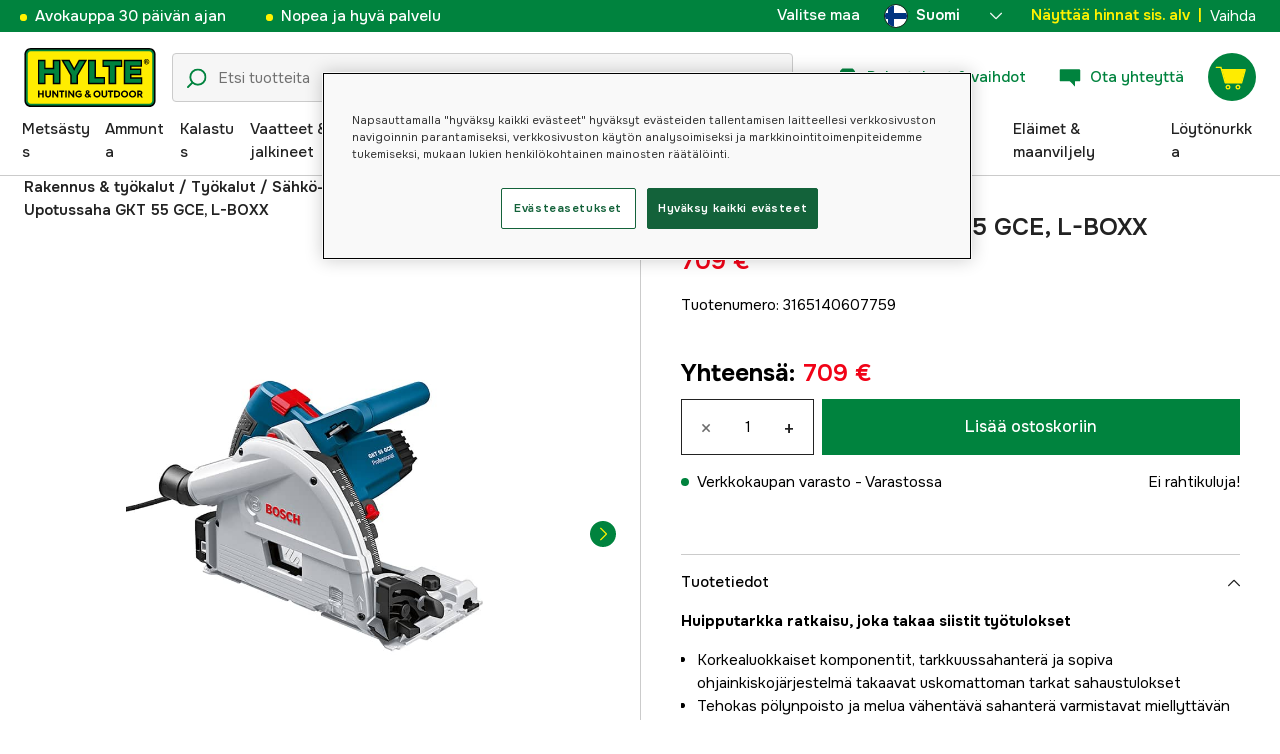

--- FILE ---
content_type: text/html; charset=utf-8
request_url: https://www.hylte.fi/bosch-upotussaha-gkt-55-gce-l-boxx
body_size: 57311
content:
<!doctype html><html lang="fi"><head><meta charset="utf-8"/><meta name="viewport" content="width=device-width,initial-scale=1,shrink-to-fit=no"/><meta name="msapplication-TileColor" content="#006339"/><meta name="theme-color" content="#00833E"/><link rel="manifest" href="/manifest.json"/><link rel="shortcut icon" href="/favicon.ico"/><link rel="apple-touch-icon" sizes="180x180" href="/apple-touch-icon.png"/><link rel="icon" type="image/png" sizes="32x32" href="/favicon-32x32.png"/><link rel="icon" type="image/png" sizes="16x16" href="/favicon-16x16.png"/><link rel="mask-icon" href="/safari-pinned-tab.svg" color="#006339"/><link rel="preload" href="/static/media/Onest.5a66f0847a2a54abca94.woff2" as="font" crossorigin/><link href="/static/js/3741.5cb86123.js" rel="preload" as="script" /><link href="/static/js/main.7709e8c6.js" rel="preload" as="script" /><link href="/static/js/5326.40c7d407.chunk.js" rel="preload" as="script" /><link href="/static/js/4552.e8ffc6af.chunk.js" rel="preload" as="script" /><link href="/static/js/3734.74d0a5f8.chunk.js" rel="preload" as="script" /><link href="/static/js/Navbar.e549c5d6.chunk.js" rel="preload" as="script" /><link href="/static/js/Finland.6dc42a49.chunk.js" rel="preload" as="script" /><link href="/static/js/Sweden.c9040961.chunk.js" rel="preload" as="script" /><link href="/static/js/Denmark.83ebb8a5.chunk.js" rel="preload" as="script" /><link href="/static/js/Norway.1500b0b5.chunk.js" rel="preload" as="script" /><link href="/static/js/Germany.b11ed3fd.chunk.js" rel="preload" as="script" /><link href="/static/js/7461.d77f8023.chunk.js" rel="preload" as="script" /><link href="/static/js/ProductPage.b684a13b.chunk.js" rel="preload" as="script" /><link href="https://cdnjs.cloudflare.com/polyfill/v3/polyfill.min.js?features=Array.from%2CArray.prototype.find%2CArray.prototype.findIndex%2CArray.prototype.includes%2CArray.prototype.values%2CIntersectionObserver%2CNodeList.prototype.forEach%2CObject.entries%2CObject.values%2CWeakSet%2CNumber.EPSILON%2CArray.prototype.%40%40iterator%2Cfetch%2CEvent%2Cdefault" rel="preload" as="script" crossorigin="anonymous" /><link href="/static/js/fi_fi-json.577512ed.chunk.js" rel="preload" as="script" /><link href="https://kkcom9l8qc-dsn.algolia.net" rel="preconnect" /><title data-rh="true">Bosch Upotussaha GKT 55 GCE, L-BOXX - Sähkö- ja akkukäyttöiset työkalut - Hylte Hunting &amp; Outdoor</title><meta data-rh="true" name="description" content="Huipputarkka ratkaisu, joka takaa siistit työtuloksetKorkealuokkaiset komponentit, tarkkuussahanterä ja sopiva ohjainkiskojärjestelmä takaavat uskomattoman t..."/><meta data-rh="true" property="og:type" content="product"/><meta data-rh="true" property="og:title" content="Bosch Upotussaha GKT 55 GCE, L-BOXX"/><meta data-rh="true" property="og:description" content="Huipputarkka ratkaisu, joka takaa siistit työtuloksetKorkealuokkaiset komponentit, tarkkuussahanterä ja sopiva ohjainkiskojärjestelmä takaavat uskomattoman t..."/><meta data-rh="true" property="og:image" content="https://cdn.hylte-lantman.com/c930a802-2c59-4594-8f4e-70bb11f6f922"/><meta data-rh="true" property="og:url" content="https://www.hylte.fi/bosch-upotussaha-gkt-55-gce-l-boxx"/><meta data-rh="true" property="og:locale" content="fi_FI"/><meta data-rh="true" property="og:price:amount" content="709"/><meta data-rh="true" property="og:price:currency" content="EUR"/><meta data-rh="true" property="product:brand" content="Bosch"/><meta data-rh="true" property="product:availability" content="in_stock"/><meta data-rh="true" property="product:condition" content="new"/><meta data-rh="true" property="product:locale" content="fi_FI"/><meta data-rh="true" property="product:price:amount" content="709"/><meta data-rh="true" property="product:price:currency" content="EUR"/><link data-rh="true" rel="canonical" href="https://www.hylte.fi/bosch-upotussaha-gkt-55-gce-l-boxx"/><link data-rh="true" rel="alternate" href="https://www.hylte.no/bosch-dykksag-gkt-55-gce-professional-med-1-x-sirkelsagblad-top-precision-best-for-wood-165-x-18-13-x-20-mm-48-2-608-642-384-i-l-boxx" hrefLang="nb"/><link data-rh="true" rel="alternate" href="https://www.hylte-lantman.com/bosch-gkt-55-gce-l-boxx-sanksag" hrefLang="sv"/><link data-rh="true" rel="alternate" href="https://www.hylte.dk/bosch-dyksav-gkt-55-gce-1400-watt-3600-6250-omdr-min" hrefLang="da"/><link data-rh="true" rel="alternate" href="https://www.hylte.fi/bosch-upotussaha-gkt-55-gce-l-boxx" hrefLang="fi"/><link data-rh="true" rel="alternate" href="https://www.hylte.de/bosch-gkt-55-gce-l-boxx-sage" hrefLang="de"/><script data-rh="true" type="application/ld+json">{
  "@context": "http://schema.org",
  "@graph": [
    {
      "@type": "Product",
      "name": "Bosch Upotussaha GKT 55 GCE, L-BOXX",
      "image": [
        "https://cdn.hylte-lantman.com/c930a802-2c59-4594-8f4e-70bb11f6f922?m=pad&f=jpg",
        "https://cdn.hylte-lantman.com/a11f6b11-7be7-440a-a38f-d29b0f74bcb8",
        "https://cdn.hylte-lantman.com/bc10d9c4-962a-4fa8-aeeb-4e6a75255f81",
        "https://cdn.hylte-lantman.com/068423c8-f42d-4b5e-931f-d7f9de446185",
        "https://cdn.hylte-lantman.com/b334356d-7864-4cc0-927f-fc50d929650a",
        "https://cdn.hylte-lantman.com/5830ff0c-3cad-42ed-9e67-cf64ebef9747",
        "https://cdn.hylte-lantman.com/265bc28e-bf9a-4e90-9950-b8e0340d4f8c"
      ],
      "description": "<p><strong>Huipputarkka ratkaisu, joka takaa siistit työtulokset</strong></p><ul><li>Korkealuokkaiset komponentit, tarkkuussahanterä ja sopiva ohjainkiskojärjestelmä takaavat uskomattoman tarkat sahaustulokset</li><li>Tehokas pölynpoisto ja melua vähentävä sahanterä varmistavat miellyttävän työskentelyn etenkin sisätiloissa</li><li>Säädettävä nopeus mahdollistaa sahaamisen mitä erilaisimpiin materiaaleihin</li></ul><p><strong>Tämä tuote sisältää</strong></p><ul><li>1 x pyörösahanterä, Top Precision Best for Wood, 165 x 1,8 / 1,3 x 20 mm, 48 (2 608 642 384)</li><li>1/1 L-BOXX-sisämuotti laitteelle (1 600 A00 2UK)</li><li>L-BOXX 374 (1 600 A01 2G3)</li></ul>",
      "sku": "1000072315",
      "productID": "3165140607759",
      "gtin13": "3165140607759",
      "mpn": "0601675001",
      "brand": {
        "@type": "Brand",
        "name": "Bosch"
      },
      "offers": {
        "@type": "Offer",
        "url": "https://www.hylte.fi/bosch-upotussaha-gkt-55-gce-l-boxx",
        "priceCurrency": "EUR",
        "price": "709",
        "priceSpecification": {
          "@type": "UnitPriceSpecification",
          "price": "709",
          "priceCurrency": "EUR"
        },
        "itemCondition": "http://schema.org/NewCondition",
        "availability": "http://schema.org/InStock",
        "seller": {
          "@type": "Organization",
          "name": "Hylte Hunting & Outdoor"
        },
        "shippingDetails": {
          "@type": "OfferShippingDetails",
          "shippingRate": {
            "@type": "MonetaryAmount",
            "value": "0",
            "currency": "EUR"
          },
          "shippingDestination": [
            {
              "@type": "DefinedRegion",
              "addressCountry": "FI"
            }
          ]
        }
      }
    }
  ]
}</script><script data-rh="true" type="application/ld+json">{
  "@context": "http://schema.org",
  "@type": "BreadcrumbList",
  "itemListElement": [
    {
      "@type": "ListItem",
      "position": 1,
      "name": "Rakennus & työkalut",
      "item": "https://www.hylte.fi/rakennus-tyokalut"
    },
    {
      "@type": "ListItem",
      "position": 2,
      "name": "Työkalut",
      "item": "https://www.hylte.fi/tyokalut"
    },
    {
      "@type": "ListItem",
      "position": 3,
      "name": "Sähkö- ja akkukäyttöiset työkalut",
      "item": "https://www.hylte.fi/sahko-akkukayttoiset-tyokalut"
    },
    {
      "@type": "ListItem",
      "position": 4,
      "name": "Bosch Upotussaha GKT 55 GCE, L-BOXX"
    }
  ]
}</script><link data-chunk="main" rel="preload" as="style" href="/static/css/main.b45ad7a5.css">
<link data-chunk="main" rel="preload" as="script" href="/static/js/3741.5cb86123.js">
<link data-chunk="main" rel="preload" as="script" href="/static/js/main.7709e8c6.js">
<link data-chunk="Navbar" rel="preload" as="script" href="/static/js/5326.40c7d407.chunk.js">
<link data-chunk="Navbar" rel="preload" as="script" href="/static/js/4552.e8ffc6af.chunk.js">
<link data-chunk="Navbar" rel="preload" as="script" href="/static/js/3734.74d0a5f8.chunk.js">
<link data-chunk="Navbar" rel="preload" as="script" href="/static/js/Navbar.e549c5d6.chunk.js">
<link data-chunk="Finland" rel="preload" as="script" href="/static/js/Finland.6dc42a49.chunk.js">
<link data-chunk="Sweden" rel="preload" as="script" href="/static/js/Sweden.c9040961.chunk.js">
<link data-chunk="Denmark" rel="preload" as="script" href="/static/js/Denmark.83ebb8a5.chunk.js">
<link data-chunk="Norway" rel="preload" as="script" href="/static/js/Norway.1500b0b5.chunk.js">
<link data-chunk="Germany" rel="preload" as="script" href="/static/js/Germany.b11ed3fd.chunk.js">
<link data-chunk="ProductPage" rel="preload" as="script" href="/static/js/7461.d77f8023.chunk.js">
<link data-chunk="ProductPage" rel="preload" as="script" href="/static/js/ProductPage.b684a13b.chunk.js"><style type="text/css" data-chunk="main">
/*! sanitize.css v8.0.0 | CC0 License | github.com/csstools/sanitize.css */*,:after,:before{background-repeat:no-repeat;box-sizing:border-box}:after,:before{text-decoration:inherit;vertical-align:inherit}html{-ms-text-size-adjust:100%;-webkit-text-size-adjust:100%;cursor:default;line-height:1.15;-moz-tab-size:4;-o-tab-size:4;tab-size:4;word-break:break-word}body{margin:0}h1{font-size:2em;margin:.67em 0}hr{height:0;overflow:visible}main{display:block}nav ol,nav ul{list-style:none}pre{font-size:1em}a{background-color:transparent}abbr[title]{text-decoration:underline;-webkit-text-decoration:underline dotted;text-decoration:underline dotted}b,strong{font-weight:bolder}code,kbd,samp{font-size:1em}small{font-size:80%}audio,canvas,iframe,img,svg,video{vertical-align:middle}audio,video{display:inline-block}audio:not([controls]){display:none;height:0}img{border-style:none}svg:not([fill]){fill:currentColor}svg:not(:root){overflow:hidden}table{border-collapse:collapse}button,input,select,textarea{font-family:inherit;font-size:inherit;line-height:inherit}button,input,select{margin:0}button{overflow:visible;text-transform:none}[type=button],[type=reset],[type=submit],button{-webkit-appearance:button}fieldset{padding:.35em .75em .625em}input{overflow:visible}legend{color:inherit;display:table;max-width:100%;white-space:normal}progress{display:inline-block;vertical-align:baseline}select{text-transform:none}textarea{margin:0;overflow:auto;resize:vertical}[type=checkbox],[type=radio]{padding:0}[type=search]{-webkit-appearance:textfield;outline-offset:-2px}::-webkit-inner-spin-button,::-webkit-outer-spin-button{height:auto}::-webkit-input-placeholder{color:inherit;opacity:.54}::-webkit-search-decoration{-webkit-appearance:none}::-webkit-file-upload-button{-webkit-appearance:button;font:inherit}::-moz-focus-inner{border-style:none;padding:0}:-moz-focusring{outline:1px dotted ButtonText}:-moz-ui-invalid{box-shadow:none}details,dialog{display:block}dialog{background-color:#fff;border:solid;color:#000;height:-moz-fit-content;height:fit-content;left:0;margin:auto;padding:1em;position:absolute;right:0;width:-moz-fit-content;width:fit-content}dialog:not([open]){display:none}summary{display:list-item}canvas{display:inline-block}template{display:none}[tabindex],a,area,button,input,label,select,summary,textarea{touch-action:manipulation}[hidden]{display:none}[aria-busy=true]{cursor:progress}[aria-controls]{cursor:pointer}[aria-disabled=true],[disabled]{cursor:not-allowed}[aria-hidden=false][hidden]:not(:focus){clip:rect(0,0,0,0);display:inherit;position:absolute}
/*# sourceMappingURL=main.b45ad7a5.css.map*/
</style><meta name="google-site-verification" content=7MgjvcD8IocOTEN48WBFd2-G3_hAbwbpr6ebUd3rcbU /><style type="text/css"></style><script>window.__EMOTION_IDS__=[];</script><script>window.__SERVER_RENDER_BREAKPOINT__={"breakpointLabel":"xl","breakpointIndex":4};</script><script>window.__APPLICATION_LOCALE_KEY__="fi_fi";</script><script>window.__INITIAL_PROMISES_CONTEXT__={"promises":{},"responses":{}};</script><script>window.isMobile=false;</script></head><body><div id="root"><style data-emotion="css-global hugcbc">@font-face{font-family:Onest;font-style:normal;font-weight:100 900;src:url('/static/media/Onest.5a66f0847a2a54abca94.woff2') format('woff2');font-display:swap;}*,*::before,*::after{box-sizing:border-box;}input:focus{outline:none;}::-ms-clear{display:none;}button{padding:0;border:none;font:inherit;color:inherit;background-color:transparent;cursor:pointer;outline:none;-webkit-tap-highlight-color:rgba(0, 0, 0, 0);}button:active,button:focus{outline:0;}a{color:inherit;-webkit-text-decoration:none;text-decoration:none;}p,h1,h2,h3,h4,h5,h6{margin:0;}ul{list-style-type:none;margin:0;padding:0;}html{height:100%;font-family:'Onest';}body{min-height:100%;padding:0;margin:0;font-size:15px;line-height:1.571428571;font-weight:400;-webkit-font-smoothing:antialiased;-moz-osx-font-smoothing:grayscale;overflow-x:hidden;}body.prevent-scroll{overflow:hidden;}@supports (-webkit-overflow-scrolling: touch){body.prevent-scroll{position:fixed;width:100%;}}#root{height:100%;}#ot-sdk-btn-floating.ot-floating-button:hover::before{-webkit-transform:translate(-4em, -50%) scale(1)!important;-moz-transform:translate(-4em, -50%) scale(1)!important;-ms-transform:translate(-4em, -50%) scale(1)!important;transform:translate(-4em, -50%) scale(1)!important;}#ot-sdk-btn-floating.ot-floating-button::before{border:5px solid transparent!important;border-right-width:0px!important;border-left-color:#333!important;}#ot-sdk-btn-floating.ot-floating-button:hover::after{-webkit-transform:translate(-15.9em,-50%) scale(1)!important;-moz-transform:translate(-15.9em,-50%) scale(1)!important;-ms-transform:translate(-15.9em,-50%) scale(1)!important;transform:translate(-15.9em,-50%) scale(1)!important;}#ot-sdk-btn-floating.ot-floating-button{-webkit-animation:customFloatingBtnIntro 800ms ease 0ms 1 forwards!important;animation:customFloatingBtnIntro 800ms ease 0ms 1 forwards!important;}@-webkit-keyframes customFloatingBtnIntro{0%{opacity:0;right:-75px;}100%{opacity:1;right:1%;}}@keyframes customFloatingBtnIntro{0%{opacity:0;right:-75px;}100%{opacity:1;right:1%;}}.theme-dogger{--color-brand-dogger-red:#CD171B;--color-brand-duab-red:#E32321;--color-brand-hylte-green:#00833E;--color-brand-hylte-yellow:#FFF200;--color-brand-mk-orange:#FA6000;--color-brand-mk-orange-light:#FB701A;--color-brand-mk-green:#00BA2C;--color-brand-mk-green-light:#33C856;--color-base-black:#000000;--color-base-transparent:transparent;--color-base-white:#FFFFFF;--color-image-placeholder:#EFEFEF;--color-base-black-0:rgba(0, 0, 0, 0);--color-base-black-25:rgba(0, 0, 0, 0.25);--color-base-black-50:rgba(0, 0, 0, 0.50);--color-base-black-75:rgba(0, 0, 0, 0.75);--color-base-white-0:rgba(255, 255, 255, 0);--color-base-white-25:rgba(255, 255, 255, 0.25);--color-base-white-50:rgba(255, 255, 255, 0.50);--color-base-white-75:rgba(255, 255, 255, 0.75);--color-grey-100:#EFEFEF;--color-grey-200:#D0D0D0;--color-grey-300:#767676;--color-grey-400:#444444;--color-grey-500:#4D4D4D;--color-grey-600:#222222;--color-grey-700:#F6F6F6;--col-status-neutral:#F8F1DA;--col-status-success:#DAF8E6;--col-status-error:#F8DADA;--col-status-invalid:#F6F6F6;--col-border:#EDEDED;--col-border-secondary:#000000;--theme:dogger;--col-ui-primary:var(--color-base-black);--col-ui-primary-inv:var(--color-base-white);--col-ui-secondary:var(--color-grey-400);--col-ui-tertiary:var(--color-grey-300);--col-brand-primary:var(--color-brand-dogger-red);--col-brand-secondary:var(--color-grey-100);--col-brand-on-primary:var(--color-base-white);--col-brand-on-secondary:var(--color-base-black);--col-text-shadow:var(--color-base-white-25);--col-background:var(--color-base-white);--col-background-transparent:var(--color-base-white-0);--col-surface:var(--color-grey-700);--col-ui-border:var(--color-grey-200);--col-cta-fill-primary:var(--color-brand-dogger-red);}.theme-duab{--color-brand-dogger-red:#CD171B;--color-brand-duab-red:#E32321;--color-brand-hylte-green:#00833E;--color-brand-hylte-yellow:#FFF200;--color-brand-mk-orange:#FA6000;--color-brand-mk-orange-light:#FB701A;--color-brand-mk-green:#00BA2C;--color-brand-mk-green-light:#33C856;--color-base-black:#000000;--color-base-transparent:transparent;--color-base-white:#FFFFFF;--color-image-placeholder:#EFEFEF;--color-base-black-0:rgba(0, 0, 0, 0);--color-base-black-25:rgba(0, 0, 0, 0.25);--color-base-black-50:rgba(0, 0, 0, 0.50);--color-base-black-75:rgba(0, 0, 0, 0.75);--color-base-white-0:rgba(255, 255, 255, 0);--color-base-white-25:rgba(255, 255, 255, 0.25);--color-base-white-50:rgba(255, 255, 255, 0.50);--color-base-white-75:rgba(255, 255, 255, 0.75);--color-grey-100:#EFEFEF;--color-grey-200:#D0D0D0;--color-grey-300:#767676;--color-grey-400:#444444;--color-grey-500:#4D4D4D;--color-grey-600:#222222;--color-grey-700:#F6F6F6;--col-status-neutral:#F8F1DA;--col-status-success:#DAF8E6;--col-status-error:#F8DADA;--col-status-invalid:#F6F6F6;--col-border:#EDEDED;--col-border-secondary:#000000;--theme:duab;--col-ui-primary:var(--color-base-black);--col-ui-primary-inv:var(--color-base-white);--col-ui-secondary:var(--color-grey-400);--col-ui-tertiary:var(--color-grey-300);--col-brand-primary:var(--color-brand-duab-red);--col-brand-secondary:var(--color-grey-100);--col-brand-on-primary:var(--color-base-white);--col-brand-on-secondary:var(--color-base-black);--col-text-shadow:var(--color-base-white-25);--col-background:var(--color-base-white);--col-background-transparent:var(--color-base-white-0);--col-surface:var(--color-grey-700);--col-ui-border:var(--color-grey-200);--col-cta-fill-primary:var(--color-brand-duab-red);}.theme-hylte{--color-brand-dogger-red:#CD171B;--color-brand-duab-red:#E32321;--color-brand-hylte-green:#00833E;--color-brand-hylte-yellow:#FFF200;--color-brand-mk-orange:#FA6000;--color-brand-mk-orange-light:#FB701A;--color-brand-mk-green:#00BA2C;--color-brand-mk-green-light:#33C856;--color-base-black:#000000;--color-base-transparent:transparent;--color-base-white:#FFFFFF;--color-image-placeholder:#EFEFEF;--color-base-black-0:rgba(0, 0, 0, 0);--color-base-black-25:rgba(0, 0, 0, 0.25);--color-base-black-50:rgba(0, 0, 0, 0.50);--color-base-black-75:rgba(0, 0, 0, 0.75);--color-base-white-0:rgba(255, 255, 255, 0);--color-base-white-25:rgba(255, 255, 255, 0.25);--color-base-white-50:rgba(255, 255, 255, 0.50);--color-base-white-75:rgba(255, 255, 255, 0.75);--color-grey-100:#EFEFEF;--color-grey-200:#D0D0D0;--color-grey-300:#767676;--color-grey-400:#444444;--color-grey-500:#4D4D4D;--color-grey-600:#222222;--color-grey-700:#F6F6F6;--col-status-neutral:#F8F1DA;--col-status-success:#DAF8E6;--col-status-error:#F8DADA;--col-status-invalid:#F6F6F6;--col-border:#EDEDED;--col-border-secondary:#000000;--theme:hylte;--col-ui-primary:var(--color-base-black);--col-ui-primary-inv:var(--color-base-white);--col-ui-secondary:var(--color-grey-400);--col-ui-tertiary:var(--color-grey-300);--col-brand-primary:var(--color-brand-hylte-green);--col-brand-secondary:var(--color-brand-hylte-yellow);--col-brand-on-primary:var(--color-brand-hylte-yellow);--col-brand-on-secondary:var(--color-brand-hylte-green);--col-text-shadow:var(--color-base-white-25);--col-background:var(--color-base-white);--col-background-transparent:var(--color-base-white-0);--col-surface:var(--color-grey-700);--col-ui-border:var(--color-grey-200);--col-cta-fill-primary:var(--color-brand-hylte-green);}.theme-maskinklippet{--color-brand-dogger-red:#CD171B;--color-brand-duab-red:#E32321;--color-brand-hylte-green:#00833E;--color-brand-hylte-yellow:#FFF200;--color-brand-mk-orange:#FA6000;--color-brand-mk-orange-light:#FB701A;--color-brand-mk-green:#00BA2C;--color-brand-mk-green-light:#33C856;--color-base-black:#000000;--color-base-transparent:transparent;--color-base-white:#FFFFFF;--color-image-placeholder:#EFEFEF;--color-base-black-0:rgba(0, 0, 0, 0);--color-base-black-25:rgba(0, 0, 0, 0.25);--color-base-black-50:rgba(0, 0, 0, 0.50);--color-base-black-75:rgba(0, 0, 0, 0.75);--color-base-white-0:rgba(255, 255, 255, 0);--color-base-white-25:rgba(255, 255, 255, 0.25);--color-base-white-50:rgba(255, 255, 255, 0.50);--color-base-white-75:rgba(255, 255, 255, 0.75);--color-grey-100:#EFEFEF;--color-grey-200:#D0D0D0;--color-grey-300:#767676;--color-grey-400:#444444;--color-grey-500:#4D4D4D;--color-grey-600:#222222;--color-grey-700:#F6F6F6;--col-status-neutral:#F8F1DA;--col-status-success:#DAF8E6;--col-status-error:#F8DADA;--col-status-invalid:#F6F6F6;--col-border:#EDEDED;--col-border-secondary:#000000;--theme:maskinklippet;--col-ui-primary:var(--color-base-black);--col-ui-primary-inv:var(--color-base-white);--col-ui-secondary:var(--color-grey-400);--col-ui-tertiary:var(--color-grey-300);--col-brand-primary:var(--color-brand-mk-orange);--col-brand-secondary:var(--color-brand-mk-green);--col-brand-on-primary:var(--color-base-black);--col-brand-on-secondary:var(--color-brand-mk-green);--col-text-shadow:var(--color-base-white-25);--col-background:var(--color-base-white);--col-background-transparent:var(--color-base-white-0);--col-surface:var(--color-grey-700);--col-ui-border:var(--color-grey-200);--col-cta-fill-primary:var(--color-brand-mk-orange);}.theme-frishop{--color-brand-dogger-red:#CD171B;--color-brand-duab-red:#E32321;--color-brand-hylte-green:#00833E;--color-brand-hylte-yellow:#FFF200;--color-brand-mk-orange:#FA6000;--color-brand-mk-orange-light:#FB701A;--color-brand-mk-green:#00BA2C;--color-brand-mk-green-light:#33C856;--color-base-black:#000000;--color-base-transparent:transparent;--color-base-white:#FFFFFF;--color-image-placeholder:#EFEFEF;--color-base-black-0:rgba(0, 0, 0, 0);--color-base-black-25:rgba(0, 0, 0, 0.25);--color-base-black-50:rgba(0, 0, 0, 0.50);--color-base-black-75:rgba(0, 0, 0, 0.75);--color-base-white-0:rgba(255, 255, 255, 0);--color-base-white-25:rgba(255, 255, 255, 0.25);--color-base-white-50:rgba(255, 255, 255, 0.50);--color-base-white-75:rgba(255, 255, 255, 0.75);--color-grey-100:#EFEFEF;--color-grey-200:#D0D0D0;--color-grey-300:#767676;--color-grey-400:#444444;--color-grey-500:#4D4D4D;--color-grey-600:#222222;--color-grey-700:#F6F6F6;--col-status-neutral:#F8F1DA;--col-status-success:#DAF8E6;--col-status-error:#F8DADA;--col-status-invalid:#F6F6F6;--col-border:#EDEDED;--col-border-secondary:#000000;--theme:frishop;--col-ui-primary:var(--color-base-black);--col-ui-primary-inv:var(--color-base-white);--col-ui-secondary:var(--color-grey-400);--col-ui-tertiary:var(--color-grey-300);--col-brand-primary:var(--color-brand-mk-orange);--col-brand-secondary:var(--color-brand-mk-green);--col-brand-on-primary:var(--color-base-black);--col-brand-on-secondary:var(--color-brand-mk-green);--col-text-shadow:var(--color-base-white-25);--col-background:var(--color-base-white);--col-background-transparent:var(--color-base-white-0);--col-surface:var(--color-grey-700);--col-ui-border:var(--color-grey-200);--col-cta-fill-primary:var(--color-brand-mk-green);}:root{--color-brand-dogger-red:#CD171B;--color-brand-duab-red:#E32321;--color-brand-hylte-green:#00833E;--color-brand-hylte-yellow:#FFF200;--color-brand-mk-orange:#FA6000;--color-brand-mk-orange-light:#FB701A;--color-brand-mk-green:#00BA2C;--color-brand-mk-green-light:#33C856;--color-base-black:#000000;--color-base-transparent:transparent;--color-base-white:#FFFFFF;--color-image-placeholder:#EFEFEF;--color-base-black-0:rgba(0, 0, 0, 0);--color-base-black-25:rgba(0, 0, 0, 0.25);--color-base-black-50:rgba(0, 0, 0, 0.50);--color-base-black-75:rgba(0, 0, 0, 0.75);--color-base-white-0:rgba(255, 255, 255, 0);--color-base-white-25:rgba(255, 255, 255, 0.25);--color-base-white-50:rgba(255, 255, 255, 0.50);--color-base-white-75:rgba(255, 255, 255, 0.75);--color-grey-100:#EFEFEF;--color-grey-200:#D0D0D0;--color-grey-300:#767676;--color-grey-400:#444444;--color-grey-500:#4D4D4D;--color-grey-600:#222222;--color-grey-700:#F6F6F6;--col-status-neutral:#F8F1DA;--col-status-success:#DAF8E6;--col-status-error:#F8DADA;--col-status-invalid:#F6F6F6;--col-border:#EDEDED;--col-border-secondary:#000000;--theme:hylte;--col-ui-primary:var(--color-base-black);--col-ui-primary-inv:var(--color-base-white);--col-ui-secondary:var(--color-grey-400);--col-ui-tertiary:var(--color-grey-300);--col-brand-primary:var(--color-brand-hylte-green);--col-brand-secondary:var(--color-brand-hylte-yellow);--col-brand-on-primary:var(--color-brand-hylte-yellow);--col-brand-on-secondary:var(--color-brand-hylte-green);--col-text-shadow:var(--color-base-white-25);--col-background:var(--color-base-white);--col-background-transparent:var(--color-base-white-0);--col-surface:var(--color-grey-700);--col-ui-border:var(--color-grey-200);--col-cta-fill-primary:var(--color-brand-hylte-green);}</style><style data-emotion="css 1imywlt">.css-1imywlt{width:100%;min-height:100vh;position:relative;background-color:#F1F1F1;}</style><div class="product css-1imywlt"><style data-emotion="css k9nlfz">.css-k9nlfz{display:-webkit-box;display:-webkit-flex;display:-ms-flexbox;display:flex;position:relative;-webkit-align-items:center;-webkit-box-align:center;-ms-flex-align:center;align-items:center;z-index:12;padding:8px 0;background-color:#00833E;-webkit-box-pack:left;-ms-flex-pack:left;-webkit-justify-content:left;justify-content:left;}@media (max-width: 1199px){.css-k9nlfz{-webkit-box-pack:center;-ms-flex-pack:center;-webkit-justify-content:center;justify-content:center;}}@media (min-width: 768px){.css-k9nlfz{padding:5px 0;height:32px;}}</style><div id="uspRow" class="css-k9nlfz"><div class="css-1iy7wl9"><style data-emotion="css 3vq6r1">.css-3vq6r1{margin:0 12px;color:#fff200;font-size:10px;line-height:12px;font-weight:500;white-space:nowrap;}@media screen and (min-width: 583px){.css-3vq6r1{color:#ffffff;margin:0 20px;font-size:12px;line-height:1.5;font-size:15px;}.css-3vq6r1:before{content:'';display:inline-block;height:7px;width:7px;background-color:#fff200;border-radius:100%;margin-right:8px;}}</style><span class="css-3vq6r1">Avokauppa 30 päivän ajan</span></div><div class="css-1iy7wl9"><span class="css-3vq6r1">Nopea ja hyvä palvelu</span></div><div class="css-1iy7wl9"><style data-emotion="css s5k1zy">.css-s5k1zy{display:none;position:absolute;top:4px;right:24px;}@media (min-width: 1200px){.css-s5k1zy{display:-webkit-box;display:-webkit-flex;display:-ms-flexbox;display:flex;}}</style><div class="css-s5k1zy"><style data-emotion="css iyzqra">.css-iyzqra{display:none;margin-right:16px;}@media (min-width: 768px){.css-iyzqra{display:-webkit-box;display:-webkit-flex;display:-ms-flexbox;display:flex;}}</style><div class="css-iyzqra"><style data-emotion="css 3aih8p">.css-3aih8p{margin-right:8px;color:#ffffff;font-weight:500;}</style><div class="css-3aih8p">Valitse maa</div><style data-emotion="css 1511nl9">.css-1511nl9{display:none;position:fixed;left:0;right:0;bottom:0;top:0;background-color:rgba(0, 0, 0, 0.6);z-index:1;}.css-1511nl9.is-open{display:inline;}</style><div class="css-1511nl9"></div><style data-emotion="css 19wg8zy">.css-19wg8zy{z-index:2;font-style:normal;position:relative;width:147px;color:#ffffff;margin:-6px 0;}.css-19wg8zy div{height:100%;-webkit-box-pack:center;-ms-flex-pack:center;-webkit-justify-content:center;justify-content:center;}</style><div class="css-19wg8zy"><style data-emotion="css 1c8p2ae">.css-1c8p2ae.is-open{background:#E5E5E5;color:black;font-weight:600;}</style><div class="css-1c8p2ae"><style data-emotion="css c6fhx4">.css-c6fhx4{height:100%;width:100%;display:-webkit-box;display:-webkit-flex;display:-ms-flexbox;display:flex;-webkit-align-items:center;-webkit-box-align:center;-ms-flex-align:center;align-items:center;-webkit-box-pack:center;-ms-flex-pack:center;-webkit-justify-content:center;justify-content:center;padding-left:16px;}.css-c6fhx4 svg.country-icon{border:1px solid #222222;border-radius:100%;position:relative;}.css-c6fhx4 span{font-weight:600;margin-left:8px;}</style><button type="button" aria-label="aria.show_more_of" class="css-c6fhx4"><style data-emotion="css ycx343">.css-ycx343{height:24px;width:24px;}</style><svg class="country-icon css-ycx343" viewBox="0 0 300 300" xmlns="http://www.w3.org/2000/svg"><circle fill="#FFF" cx="150" cy="150" r="150"></circle><path fill="#003580" d="M122.7 2.5c-32 5.9-60.4 21.9-81.8 44.6v62H5.6C2 122.1 0 135.8 0 150s2 27.9 5.6 40.9h35.3v62c21.4 22.7 49.8 38.7 81.8 44.6V190.9h171.7c3.7-13 5.6-26.7 5.6-40.9s-2-27.9-5.6-40.9H122.7V2.5z"></path></svg><span>Suomi</span><style data-emotion="css 1225jug">.css-1225jug{margin-left:auto;margin-right:13px;width:12px;height:12px;direction:180;margin-left:auto;margin-right:13px;width:12px;height:12px;direction:180;-webkit-transition:-webkit-transform 0.4s cubic-bezier(0.165, 0.84, 0.44, 1);transition:transform 0.4s cubic-bezier(0.165, 0.84, 0.44, 1);transform-origin:center;-webkit-transform:rotateX(180deg);-moz-transform:rotateX(180deg);-ms-transform:rotateX(180deg);transform:rotateX(180deg);}</style><svg viewBox="0 0 22 12" xmlns="http://www.w3.org/2000/svg" class="css-1225jug"><path fill="#ffffff" stroke="#ffffff" stroke-width="0" fill-rule="evenodd" d="M11.005 0a.997.997 0 0 0-.707.293l-10.005 10a.999.999 0 1 0 1.414 1.414l9.298-9.293 9.288 9.282a.999.999 0 1 0 1.414-1.414L11.712.292A.997.997 0 0 0 11.005 0"></path></svg></button></div><style data-emotion="css mq2g9o">.css-mq2g9o{height:0px;position:absolute;width:100%;-webkit-transition:height 200ms cubic-bezier(0.46, 0.88, 0.7, 0.83);transition:height 200ms cubic-bezier(0.46, 0.88, 0.7, 0.83);border-top:none;overflow:hidden;background:#ffffff;color:#222222;border:none;border-bottom-left-radius:5px;border-bottom-right-radius:5px;}</style><ul class="css-mq2g9o"><style data-emotion="css 1o9x9ax">.css-1o9x9ax{width:100%;height:44px;list-style-type:none;display:-webkit-box;display:-webkit-flex;display:-ms-flexbox;display:flex;-webkit-align-items:center;-webkit-box-align:center;-ms-flex-align:center;align-items:center;padding-left:16px;}color:#4A4A4A .css-1o9x9ax a{display:block;}.css-1o9x9ax svg{margin-right:8px;border:1px solid #222222;border-radius:100%;}.css-1o9x9ax:hover{background:#F6F6F6;}</style><li class="css-1o9x9ax"><style data-emotion="css a3zbdy">.css-a3zbdy{-webkit-flex:1;-ms-flex:1;flex:1;}</style><a href="https://www.hylte-lantman.com/bosch-gkt-55-gce-l-boxx-sanksag" target="_self" rel="noopener" class="css-a3zbdy" to="https://www.hylte-lantman.com/bosch-gkt-55-gce-l-boxx-sanksag"><svg viewBox="0 0 300 300" xmlns="http://www.w3.org/2000/svg" class="css-ycx343"><circle cx="150" cy="150" r="150" fill="#005293"></circle><path fill="#fecb00" d="M120 3C98 8 77 17 60 30v90H3a148 148 0 0 0 0 60h57v90c17 13 38 23 60 27V180h177a148 148 0 0 0 0-60H120V3z"></path></svg>Sverige</a></li><li class="css-1o9x9ax"><a href="https://www.hylte.dk/bosch-dyksav-gkt-55-gce-1400-watt-3600-6250-omdr-min" target="_self" rel="noopener" class="css-a3zbdy" to="https://www.hylte.dk/bosch-dyksav-gkt-55-gce-1400-watt-3600-6250-omdr-min"><svg viewBox="0 0 300 300" xmlns="http://www.w3.org/2000/svg" class="css-ycx343"><circle cx="150" cy="150" r="150" fill="#c60c30"></circle><path fill="#fff" d="M122 3c-16 3-30 8-43 15v111H2a152 152 0 0 0 0 42h77v111c13 7 27 12 43 15V171h177a151 151 0 0 0 0-42H122V3z"></path></svg>Danmark</a></li><li class="css-1o9x9ax"><a href="https://www.hylte.no/bosch-dykksag-gkt-55-gce-professional-med-1-x-sirkelsagblad-top-precision-best-for-wood-165-x-18-13-x-20-mm-48-2-608-642-384-i-l-boxx" target="_self" rel="noopener" class="css-a3zbdy" to="https://www.hylte.no/bosch-dykksag-gkt-55-gce-professional-med-1-x-sirkelsagblad-top-precision-best-for-wood-165-x-18-13-x-20-mm-48-2-608-642-384-i-l-boxx"><svg viewBox="0 0 300 300" xmlns="http://www.w3.org/2000/svg" class="css-ycx343"><circle stroke="null" fill="#EF2B2D" r="150" cy="150" cx="150"></circle><path clip-rule="evenodd" d="m134.73624,299.77823l0,-120.45078l162.09688,0a150.7306,151.3464 0 0 0 -0.2999,-60.22539l-161.79697,0l0,-118.94514a149.00617,149.61492 0 0 0 -59.98034,19.39258l0,99.55257l-71.82646,0a150.59564,151.2109 0 0 0 -0.2999,60.22539l72.12636,0l0,101.04315a149.00617,149.61492 0 0 0 59.98034,19.40763z" fill-rule="evenodd" fill="#fff"></path><path d="m119.74116,297.51978l0,-132.19473l179.19127,0a157.7483,158.39277 0 0 0 0,-30.71495l-179.19127,0l0,-132.19473a145.97716,146.57354 0 0 0 -29.99017,9.39516l0,122.79957l-89.22076,0a157.97323,158.61862 0 0 0 0,30.71495l89.22076,0l0,122.73934a146.12711,146.72411 0 0 0 29.99017,9.47044l0,-0.01506z" fill="#002868"></path></svg>Norge</a></li><li class="css-1o9x9ax"><a href="https://www.hylte.de/bosch-gkt-55-gce-l-boxx-sage" target="_self" rel="noopener" class="css-a3zbdy" to="https://www.hylte.de/bosch-gkt-55-gce-l-boxx-sage"><svg viewBox="0 0 22 22" xmlns="http://www.w3.org/2000/svg" class="css-ycx343"><clipPath id="a"><path d="M11 0c6.1 0 11 4.9 11 11s-4.9 11-11 11S0 17.1 0 11 4.9 0 11 0z" overflow="visible"></path></clipPath><g clip-path="url(#a)"><path fill="#CB2B1D" d="M0 7.5h22v7H0z"></path><path fill="#F6CF46" d="M0 14.5h22V22H0z"></path><path fill="#000000" d="M0 0h22v7.5H0z"></path></g><path fill="none" stroke="#4A4A4A" d="M11 .5C16.8.5 21.5 5.2 21.5 11S16.8 21.5 11 21.5.5 16.8.5 11 5.2.5 11 .5z"></path></svg>DE</a></li></ul></div></div><style data-emotion="css 1h81h44">.css-1h81h44{display:-webkit-box;display:-webkit-flex;display:-ms-flexbox;display:flex;}.css-1h81h44.disabled:hover>div{opacity:1;}.css-1h81h44.disabled>button{pointer-events:none;}</style><div id="vatBox" class="css-1h81h44"><style data-emotion="css 1qyuydv">.css-1qyuydv{color:#fff200;font-weight:600;}</style><p class="css-1qyuydv">Näyttää hinnat sis. alv</p><style data-emotion="css 6ltjud">.css-6ltjud{margin-left:8px;margin-right:8px;margin-left:8px;margin-right:8px;color:#fff200;font-weight:600;}</style><p class="css-6ltjud">|</p><style data-emotion="css 1plelnr">.css-1plelnr{line-height:20px;color:#ffffff;}.css-1plelnr:hover{cursor:pointer;}</style><button class="css-1plelnr">Vaihda</button><style data-emotion="css pvlcsp">.css-pvlcsp{display:block;position:absolute;pointer-events:none;opacity:0;left:-90px;top:30px;padding:12px;border-radius:4px;color:#222222;border:1px solid #4A4A4A;background-color:#ffffff;-webkit-transition:opacity 300ms cubic-bezier(0.165, 0.84, 0.44, 1);transition:opacity 300ms cubic-bezier(0.165, 0.84, 0.44, 1);min-width:220px;z-index:1;}.css-pvlcsp:after{content:'';display:block;position:absolute;top:-20px;margin-left:-10px;left:66%;border:10px solid #4A4A4A;width:0;height:0;border-top-color:transparent;border-right-color:transparent;border-left-color:transparent;}</style><div class="css-pvlcsp"><span>Valitse käyttäjänimi vasemmalta</span></div></div></div></div></div><style data-emotion="css 1qeioxt">.css-1qeioxt{height:120px;z-index:11;--width:100vw;top:0;width:100%;position:-webkit-sticky;position:sticky;pointer-events:none;}@media (min-width: 1024px){.css-1qeioxt{pointer-events:initial;}}@media all and (-ms-high-contrast: none){.css-1qeioxt{position:relative;left:0;right:0;}.css-1qeioxt.is-sticky{position:fixed;}.css-1qeioxt.is-sticky+*{margin-top:105px;}}.css-1qeioxt::after{content:'';position:absolute;top:0;left:50%;width:100%;height:100vh;background:rgba(0, 0, 0, 0.5);-webkit-transform:translateX(-50%);-moz-transform:translateX(-50%);-ms-transform:translateX(-50%);transform:translateX(-50%);z-index:-1;pointer-events:none;opacity:0;-webkit-transition:opacity 200ms ease-in-out;transition:opacity 200ms ease-in-out;}@media (hover: hover),(-ms-high-contrast: none){[data-prevent-scroll] .css-1qeioxt::after{width:var(--width);}}.css-1qeioxt[class$='is-open']::after{pointer-events:initial;opacity:1;}</style><header class="css-1qeioxt"><style data-emotion="css szqs1v">.css-szqs1v{width:100%;background:#ffffff;position:relative;z-index:12;}</style><div id="desktopNavbar" class="css-szqs1v"><style data-emotion="css 1ios9an">.css-1ios9an{padding:16px 24px 0;-webkit-align-items:center;-webkit-box-align:center;-ms-flex-align:center;align-items:center;background:#ffffff;margin-left:auto;margin-right:auto;position:relative;max-width:1680px;display:-webkit-box;display:-webkit-flex;display:-ms-flexbox;display:flex;}</style><div class="css-1ios9an"><style data-emotion="css 1hgsllu">.css-1hgsllu{display:-webkit-box;display:-webkit-flex;display:-ms-flexbox;display:flex;-webkit-flex-direction:column;-ms-flex-direction:column;flex-direction:column;}</style><div class="css-1hgsllu"><style data-emotion="css 1ntrk7j">.css-1ntrk7j{border:none;position:relative;width:132px;margin-right:16px;}.css-1ntrk7j:after{content:'';display:block;position:relative;height:0;width:100%;margin-top:44.44%;}.css-1ntrk7j svg{position:absolute;top:0;left:0;width:100%;height:100%;}</style><a class="css-1ntrk7j" href="/"><style data-emotion="css 1mjkjzx">.css-1mjkjzx{height:115px;width:257px;}</style><svg viewBox="0 0 364.74 163.18" locale="fi_FI" xmlns="http://www.w3.org/2000/svg" class="css-1mjkjzx"><title>Hylte Hunting &amp; Outdoor</title><path d="M364.74 145.87c0 9.52-7.79 17.31-17.31 17.31H17.31C7.79 163.18 0 155.39 0 145.87V17.31C0 7.79 7.79 0 17.31 0h330.12c9.52 0 17.31 7.79 17.31 17.31v128.56z"></path><path d="M17.31 158.93c-3.47 0-6.74-1.36-9.22-3.84-2.48-2.48-3.84-5.75-3.84-9.22V17.31c0-3.47 1.36-6.74 3.84-9.22 2.48-2.48 5.75-3.84 9.22-3.84h330.12c3.47 0 6.74 1.36 9.22 3.84 2.48 2.48 3.84 5.75 3.84 9.22v128.56c0 3.47-1.36 6.74-3.84 9.22-2.48 2.48-5.75 3.84-9.22 3.84H17.31z" fill="#00833E"></path><path d="M347.43 154c2.15 0 4.19-.85 5.74-2.4 1.55-1.55 2.4-3.58 2.4-5.74V17.31c0-2.15-.85-4.19-2.4-5.74-1.55-1.55-3.58-2.4-5.74-2.4H17.32c-2.15 0-4.19.85-5.74 2.4-1.55 1.55-2.4 3.58-2.4 5.74v128.56c0 2.15.85 4.19 2.4 5.74 1.55 1.55 3.58 2.4 5.74 2.4h330.11z" fill="#ffed00"></path><path d="M347.2 37.96c0 1.34-.33 2.59-1.01 3.75a7.426 7.426 0 01-2.74 2.74c-1.16.67-2.41 1-3.75 1-1.34 0-2.58-.33-3.74-1a7.452 7.452 0 01-2.75-2.74 7.377 7.377 0 01-1.01-3.75c0-1.34.34-2.58 1.01-3.75a7.405 7.405 0 012.75-2.75c1.16-.67 2.41-1 3.74-1 1.34 0 2.59.33 3.75 1 1.16.67 2.07 1.58 2.74 2.75a7.28 7.28 0 011.01 3.75zm-1.45 0c0-1.67-.59-3.09-1.77-4.28-1.18-1.18-2.61-1.77-4.28-1.77-1.67 0-3.1.59-4.28 1.77-1.18 1.18-1.77 2.61-1.77 4.28 0 1.67.59 3.09 1.77 4.28 1.18 1.18 2.61 1.77 4.28 1.77 1.67 0 3.09-.59 4.28-1.77 1.18-1.19 1.77-2.61 1.77-4.28zm-9.45-4.01h3.58c1.02 0 1.75.2 2.21.61.45.41.68.96.68 1.64 0 .54-.17 1-.52 1.39-.35.39-.89.68-1.64.85.31.12.53.24.68.37.2.18.42.45.64.82.01.03.45.8 1.3 2.32h-2.36c-.77-1.53-1.28-2.44-1.54-2.74-.26-.3-.52-.45-.79-.45-.06 0-.14.01-.25.03v3.15h-1.99v-7.99zm2 3.4h.86c.58 0 .98-.09 1.22-.28.24-.19.36-.43.36-.72 0-.3-.12-.54-.34-.72-.23-.19-.61-.28-1.15-.28h-.94v2zM100.22 100.31H78.79V74.58H58.83v25.73H37.4V32.46h21.43v22.16h19.96V32.46h21.43v67.85zm48.79 0h-21.25V76.22l-25.58-43.77h23.37l12.83 22.73 12.83-22.73h23.37L149 76.22v24.09zm75.43 0h-47.87V32.46h22.34v48.07h25.53v19.78zm31.03 0h-21.43V52.24h-17.21V32.46h55.49v19.78h-16.85v48.07zm72.51 0h-51.83V32.46h51.1v19.69h-29.67v4.76h27.65v18.32h-27.65v5.67h30.4v19.41z"></path><path d="M82.82 96.28h13.37V36.49H82.82v22.16H54.8V36.49H41.43v59.79H54.8V70.55h28.02v25.73zm48.98 0h13.18V75.13l22.59-38.64h-13.99l-15.19 26.9-15.19-26.9h-13.99l22.59 38.64v21.15zm48.79 0h39.81V84.56h-25.53V36.49h-14.28v59.79zm57.48 0h13.37V48.21h16.85V36.49h-47.43v11.72h17.21v48.07zm42.11 0h43.77V84.92h-30.4V71.19h27.65V60.93h-27.65V48.11h29.67V36.49h-43.03v59.79z" fill="#00833E"></path><g><path d="M37.49 117.8h4.18v7.03h8.2v-7.03h4.18v18.92h-4.18v-8.09h-8.2v8.09h-4.18V117.8zM57.72 117.8h4.18v10.83c0 3.31 1.55 4.59 3.88 4.59 2.31 0 3.86-1.28 3.86-4.59V117.8h4.18v11.27c0 5.35-3.64 7.95-8.04 7.95-4.43 0-8.06-2.61-8.06-7.95V117.8zM77.46 117.8h3.72l9.07 11.75V117.8h4.04v18.92h-3.42l-9.37-12.08v12.08h-4.05V117.8zM101.77 121.6h-5.13v-3.8H111v3.8h-5.05v15.12h-4.18V121.6zM113.44 117.8h4.18v18.92h-4.18V117.8zM121.59 117.8h3.72l9.07 11.75V117.8h4.05v18.92H135l-9.37-12.08v12.08h-4.05V117.8zM151.54 117.5c2.9 0 5.46 1.14 7.33 3.07l-2.82 2.47c-1.14-1.14-2.77-1.74-4.51-1.74-3.37 0-6 2.55-6 5.97s2.63 5.95 6 5.95c1.63 0 3.07-.52 4.13-1.47v-2.55h-4.97v-3.69h8.88v7.66c-1.74 2.31-4.67 3.86-8.04 3.86-5.62 0-10.18-4.1-10.18-9.75s4.56-9.78 10.18-9.78zM185.89 134.35l-2.25 2.88c-1.1-.54-2.17-1.28-3.18-2.23-.79.71-1.62 1.23-2.51 1.56s-1.94.5-3.16.5c-2.42 0-4.24-.68-5.46-2.04-.95-1.05-1.42-2.26-1.42-3.63 0-1.25.37-2.37 1.11-3.36.74-.99 1.85-1.86 3.33-2.59-.66-.79-1.16-1.54-1.5-2.25-.34-.71-.5-1.38-.5-2.02 0-1.18.47-2.17 1.41-2.99.94-.82 2.28-1.23 4.02-1.23 1.68 0 2.99.43 3.94 1.29.94.86 1.42 1.91 1.42 3.14 0 .79-.23 1.53-.7 2.24-.47.71-1.41 1.51-2.84 2.4l2.71 3.57c.32-.57.59-1.3.82-2.21l3.37.77c-.34 1.19-.63 2.07-.88 2.62-.25.55-.51 1.01-.8 1.39.42.39.95.82 1.61 1.28.67.45 1.15.76 1.46.91zm-11.6-6.52c-.86.43-1.5.95-1.92 1.56-.42.61-.64 1.23-.64 1.87 0 .8.26 1.46.79 1.97s1.23.76 2.12.76c.58 0 1.14-.11 1.68-.34s1.13-.61 1.76-1.14l-3.79-4.68zm1.46-4.05l1.01-.77c.74-.57 1.11-1.14 1.11-1.71 0-.48-.18-.88-.54-1.22-.36-.34-.84-.5-1.45-.5-.59 0-1.06.15-1.39.44-.34.3-.5.64-.5 1.03 0 .46.28 1.02.85 1.67l.91 1.06zM201.91 117.5c5.62 0 10.1 4.32 10.1 9.8 0 5.51-4.48 9.8-10.1 9.8-5.59 0-10.1-4.29-10.1-9.8.01-5.48 4.51-9.8 10.1-9.8zm0 15.8c3.31 0 5.92-2.66 5.92-6 0-3.29-2.58-6-5.92-6s-5.92 2.69-5.92 6c.01 3.4 2.59 6 5.92 6zM214.22 117.8h4.18v10.83c0 3.31 1.55 4.59 3.88 4.59 2.31 0 3.86-1.28 3.86-4.59V117.8h4.18v11.27c0 5.35-3.64 7.95-8.04 7.95-4.42 0-8.06-2.61-8.06-7.95V117.8zM237.6 121.6h-5.13v-3.8h14.36v3.8h-5.05v15.12h-4.18V121.6zM249.17 117.8h7.17c6.6 0 10.04 4.02 10.04 9.5 0 5.56-3.42 9.42-10.02 9.42h-7.19V117.8zm6.92 15.12c4.78 0 6.08-2.5 6.08-5.62 0-3.2-1.3-5.7-6.11-5.7h-2.71v11.32h2.74zM278.55 117.5c5.62 0 10.1 4.32 10.1 9.8 0 5.51-4.48 9.8-10.1 9.8-5.59 0-10.1-4.29-10.1-9.8 0-5.48 4.5-9.8 10.1-9.8zm0 15.8c3.31 0 5.92-2.66 5.92-6 0-3.29-2.58-6-5.92-6s-5.92 2.69-5.92 6c0 3.4 2.58 6 5.92 6zM300.79 117.5c5.62 0 10.1 4.32 10.1 9.8 0 5.51-4.48 9.8-10.1 9.8-5.59 0-10.1-4.29-10.1-9.8 0-5.48 4.5-9.8 10.1-9.8zm0 15.8c3.31 0 5.92-2.66 5.92-6 0-3.29-2.58-6-5.92-6s-5.92 2.69-5.92 6c0 3.4 2.58 6 5.92 6zM313.82 117.8h7.93c3.53 0 6.43 2.71 6.43 6.24 0 2.47-1.36 4.51-3.37 5.38l4.62 7.3h-4.72l-3.94-6.3H317.97v6.3h-4.15V117.8zm7.47 8.93c1.63 0 2.71-1.03 2.71-2.63 0-1.47-1.03-2.5-2.36-2.5h-3.66v5.13h3.31z"></path></g></svg></a></div><style data-emotion="css ujv79a">.css-ujv79a{-webkit-flex:1;-ms-flex:1;flex:1;position:relative;display:-webkit-box;display:-webkit-flex;display:-ms-flexbox;display:flex;-webkit-flex-direction:column;-ms-flex-direction:column;flex-direction:column;}</style><div class="css-ujv79a"><style data-emotion="css 1sgq7rs">.css-1sgq7rs{display:-webkit-box;display:-webkit-flex;display:-ms-flexbox;display:flex;-webkit-align-items:center;-webkit-box-align:center;-ms-flex-align:center;align-items:center;width:100%;position:relative;z-index:2;height:48px;}</style><div class="css-1sgq7rs"><style data-emotion="css 474oo0">.css-474oo0{width:100%;position:absolute;top:0;left:0;height:49px;margin:0;-webkit-transition:all 100ms;transition:all 100ms;max-width:calc(1680px - 256px);}</style><div class="css-474oo0"><style data-emotion="css 12aj0an">.css-12aj0an{position:absolute;left:-5000px;z-index:-1;}</style><label for="search-input" class="css-12aj0an">Etsi tuotteita</label><style data-emotion="css 1s1dtt8">.css-1s1dtt8{padding-left:45px;padding-right:73px;width:100%;height:100%;border-radius:4px;background-color:#F6F6F6;border:1px solid #CBCBCB;box-shadow:none;}.css-1s1dtt8[type='search']::-webkit-search-decoration,.css-1s1dtt8[type='search']::-webkit-search-cancel-button,.css-1s1dtt8[type='search']::-webkit-search-results-button,.css-1s1dtt8[type='search']::-webkit-search-results-decoration{display:none;}.css-1s1dtt8:focus{background:#ffffff;box-shadow:none;}.css-1s1dtt8::-ms-clear{display:none;}.css-1s1dtt8 input[type='text'],.css-1s1dtt8 input[type='number']{font-size:15px;}</style><input type="search" enterKeyHint="search" id="search-input" autoComplete="off" maxLength="100" placeholder="Etsi tuotteita" value="" class="css-1s1dtt8"/><style data-emotion="css dy3e6m">.css-dy3e6m{position:absolute;top:14px;left:15px;-webkit-transform:rotate(90deg);-ms-transform:rotate(90deg);-webkit-transform:rotate(90deg);-moz-transform:rotate(90deg);-ms-transform:rotate(90deg);transform:rotate(90deg);border:none;background:none;cursor:pointer;}</style><button aria-label="Hakukuvake" class="css-dy3e6m"><style data-emotion="css 1f2uccp">.css-1f2uccp{height:20px;width:20px;}</style><svg viewBox="0 0 21 21" xmlns="http://www.w3.org/2000/svg" class="css-1f2uccp"><g fill="none" fill-rule="evenodd" transform="translate(1 1)" stroke="#00833E" stroke-width="2"><circle cx="8" cy="8" r="8"></circle><path stroke-linecap="round" d="M14 14l4.5 4.5"></path></g></svg></button></div></div><style data-emotion="css 1wouw2v">.css-1wouw2v{width:calc(100vw - 256px);position:absolute;background-color:#ffffff;max-width:calc(1680px - 256px);z-index:99999;overflow:hidden;top:0px;pointer-events:none;opacity:0;border-radius:4px;-webkit-transition:opacity 200ms ease-in-out;transition:opacity 200ms ease-in-out;}.css-1wouw2v.show-search{pointer-events:auto;opacity:1;}.css-1wouw2v.show-search #desktopSearch{-webkit-transition:top 200ms ease-in-out;transition:top 200ms ease-in-out;top:0;}</style><div class="css-1wouw2v"></div></div><div class="css-1hgsllu"><style data-emotion="css 18y3lrs">.css-18y3lrs{display:-webkit-box;display:-webkit-flex;display:-ms-flexbox;display:flex;}</style><div class="css-18y3lrs"><style data-emotion="css 1xuoswo">.css-1xuoswo{margin-left:10px;}</style><div class="css-1xuoswo"></div><style data-emotion="css 1tkr7cv">.css-1tkr7cv{margin-left:24px;margin-right:24px;}</style><div class="css-1tkr7cv"><style data-emotion="css g8yvnh">.css-g8yvnh{border:none;height:100%;color:#00833E;}</style><a class="css-g8yvnh" href="/palautukset-vaihdot"><style data-emotion="css e4ms52">.css-e4ms52{height:100%;-webkit-align-items:center;-webkit-box-align:center;-ms-flex-align:center;align-items:center;display:-webkit-box;display:-webkit-flex;display:-ms-flexbox;display:flex;}</style><div class="css-e4ms52"><style data-emotion="css 1w1l5cb">.css-1w1l5cb{height:48px;width:40px;-webkit-box-pack:center;-ms-flex-pack:center;-webkit-justify-content:center;justify-content:center;-webkit-align-items:center;-webkit-box-align:center;-ms-flex-align:center;align-items:center;display:-webkit-box;display:-webkit-flex;display:-ms-flexbox;display:flex;-webkit-user-select:none;-moz-user-select:none;-ms-user-select:none;user-select:none;-webkit-tap-highlight-color:transparent;}</style><div class="css-1w1l5cb"><style data-emotion="css w192em">.css-w192em{width:17px;height:18px;}</style><svg viewBox="0 0 17 18" version="1.1" xmlns="http://www.w3.org/2000/svg" class="css-w192em"><g stroke-width="1.16" fill="none" fill-rule="evenodd"><path stroke="#00833E" fill="#00833E" stroke-linejoin="round" d="M3.62 1h9.7l2.15 2.37h-14zM1.47 3.37h14V17h-14z"></path><g stroke="#FFF"><path stroke-linecap="round" stroke-linejoin="round" d="M8.91 12.47L6.38 9.92 8.9 7.37"></path><path d="M7.08 9.9l8.39.02" stroke-linecap="square"></path></g><path d="M8.47 1.6v1.75" stroke="#00833E" stroke-linecap="square"></path></g></svg></div><style data-emotion="css 1l1n4xc">.css-1l1n4xc{font-size:15px;font-weight:500;}</style><p class="css-1l1n4xc">Palautukset &amp; vaihdot</p></div></a></div><style data-emotion="css glhao8">.css-glhao8{margin-right:24px;}</style><div class="css-glhao8"><a class="css-g8yvnh" href="/ota-yhteytta"><div class="css-e4ms52"><style data-emotion="css j6yc2b">.css-j6yc2b{margin-top:1px;height:48px;width:40px;-webkit-box-pack:center;-ms-flex-pack:center;-webkit-justify-content:center;justify-content:center;-webkit-align-items:center;-webkit-box-align:center;-ms-flex-align:center;align-items:center;display:-webkit-box;display:-webkit-flex;display:-ms-flexbox;display:flex;-webkit-user-select:none;-moz-user-select:none;-ms-user-select:none;user-select:none;-webkit-tap-highlight-color:transparent;}</style><div class="css-j6yc2b"><style data-emotion="css 1qgm4c5">.css-1qgm4c5{width:22px;height:18px;}</style><svg viewBox="0 0 22 18" version="1.1" xmlns="http://www.w3.org/2000/svg" class="css-1qgm4c5"><g fill="#00833E" stroke="#00833E" stroke-width="1.35" fill-rule="evenodd"><path d="M10.63 10.88L15.38 16V8h-4.75z"></path><path stroke-linecap="round" stroke-linejoin="round" d="M1.47 1h19v10.67h-19z"></path></g></svg></div><p class="css-1l1n4xc">Ota yhteyttä</p></div></a></div><div class="css-1iy7wl9"><div class="css-e4ms52"><style data-emotion="css 9klbfr">.css-9klbfr{position:relative;-webkit-box-pack:center;-ms-flex-pack:center;-webkit-justify-content:center;justify-content:center;-webkit-align-items:center;-webkit-box-align:center;-ms-flex-align:center;align-items:center;display:-webkit-box;display:-webkit-flex;display:-ms-flexbox;display:flex;-webkit-user-select:none;-moz-user-select:none;-ms-user-select:none;user-select:none;-webkit-tap-highlight-color:transparent;z-index:3;cursor:pointer;}</style><div class="css-9klbfr"><style data-emotion="css 6grgfm">.css-6grgfm{width:48px;height:48px;color:#222222;}</style><svg viewBox="0 0 48 48" xmlns="http://www.w3.org/2000/svg" class="css-6grgfm"><g fill="none" fill-rule="evenodd"><circle cx="24" cy="24" r="24" fill="#00833E"></circle><path stroke="#FFF101" stroke-width="1.38" stroke-linecap="round" stroke-linejoin="round" d="M13.84 16.73H37.2l-3.63 13.06H17.26L12.93 14.4H8.4M21.8 34.15c0 .96-.82 1.74-1.82 1.74s-1.81-.78-1.81-1.74.8-1.74 1.8-1.74c1.01 0 1.82.78 1.82 1.74zM31.76 34.15c0 .96-.81 1.74-1.81 1.74s-1.81-.78-1.81-1.74.8-1.74 1.8-1.74c1.01 0 1.82.78 1.82 1.74z"></path><path d="M14.2 17.1h22.47l-3.5 12.82H17.4c.3 0-3.2-12.82-3.2-12.82" fill="#FFEC00"></path></g></svg><style data-emotion="css 19n2016">.css-19n2016{position:absolute;top:50%;-webkit-transform:translateY(-50%);-moz-transform:translateY(-50%);-ms-transform:translateY(-50%);transform:translateY(-50%);color:#00833E;text-align:center;font-weight:500;font-size:11px;line-height:11px;left:10px;right:8px;}@media (min-width: 768px){.css-19n2016{left:12px;right:9px;}}</style><p class="css-19n2016"></p></div></div></div></div></div></div></div><style data-emotion="css 3gthal">.css-3gthal{background-color:#ffffff;position:absolute;width:100%;z-index:11;overflow-y:hidden;}</style><div class="css-3gthal"><style data-emotion="css aacl4p">.css-aacl4p{border-bottom:1px solid #CBCBCB;}</style><div id="desktopMenuTop" class="css-aacl4p"><style data-emotion="css ur4k7v">.css-ur4k7v{display:-webkit-box;display:-webkit-flex;display:-ms-flexbox;display:flex;max-width:1680px;margin:auto;padding:0 17px;}</style><div class="css-ur4k7v"><style data-emotion="css 128i5sl">.css-128i5sl{color:#222222;color:#222222;font-weight:500;}.css-128i5sl:hover,.css-128i5sl:focus{color:#00833E;}</style><p class="css-128i5sl"><style data-emotion="css 1ag6ohk">.css-1ag6ohk{display:block;cursor:pointer;font-size:15px;-webkit-text-decoration:none;text-decoration:none;padding:11px 6px 10px;}@media (min-width: 1680px){.css-1ag6ohk{padding:10px 6px;}}.css-1ag6ohk.is-small{font-size:15px;padding:11px 5px;}.css-1ag6ohk:focus{outline:none;}.css-1ag6ohk:not(.is-small):last-of-type{margin-left:auto;}</style><a class="is-small css-1ag6ohk" href="/metsastys">Metsästys</a></p><p class="css-128i5sl"><a class="is-small css-1ag6ohk" href="/ammunta">Ammunta</a></p><p class="css-128i5sl"><a class="is-small css-1ag6ohk" href="/kalastus">Kalastus</a></p><p class="css-128i5sl"><a class="is-small css-1ag6ohk" href="/vaatteet-jalkineet">Vaatteet &amp; jalkineet</a></p><p class="css-128i5sl"><a class="is-small css-1ag6ohk" href="/vaellus-retkeily">Vaellus &amp; retkeily</a></p><p class="css-128i5sl"><a class="is-small css-1ag6ohk" href="/piha-puutarha">Piha &amp; puutarha</a></p><p class="css-128i5sl"><a class="is-small css-1ag6ohk" href="/metsa">Metsä</a></p><p class="css-128i5sl"><a class="is-small css-1ag6ohk" href="/koti-taloustavarat">Koti &amp; taloustavarat</a></p><p class="css-128i5sl"><a class="is-small css-1ag6ohk" href="/rakennus-tyokalut">Rakennus &amp; työkalut</a></p><p class="css-128i5sl"><a class="is-small css-1ag6ohk" href="/elaimet-maanviljely">Eläimet &amp; maanviljely</a></p><p class="css-128i5sl"><a class="is-small css-1ag6ohk" href="/loytonurkka">Löytönurkka</a></p></div></div><style data-emotion="css 12wc870">.css-12wc870{display:-webkit-box;display:-webkit-flex;display:-ms-flexbox;display:flex;height:100%;max-height:0;overflow:hidden;-webkit-transition:max-height 200ms ease-in-out;transition:max-height 200ms ease-in-out;max-width:1680px;background-color:#ffffff;margin:auto;}.css-12wc870.open{-webkit-animation:toggleOverflow 0ms forwards 200ms;animation:toggleOverflow 0ms forwards 200ms;max-height:100%;}@-webkit-keyframes toggleOverflow{0%{overflow:hidden;}100%{overflow:visible;}}@keyframes toggleOverflow{0%{overflow:hidden;}100%{overflow:visible;}}.css-12wc870.open:before{content:'';height:494px;}</style><div class="css-12wc870"><style data-emotion="css 1wnbcsk">.css-1wnbcsk{display:-webkit-box;display:-webkit-flex;display:-ms-flexbox;display:flex;-webkit-flex-direction:column;-ms-flex-direction:column;flex-direction:column;min-height:-webkit-fit-content;min-height:-moz-fit-content;min-height:fit-content;width:25%;border-right:1px solid #CBCBCB;}</style><div class="css-1wnbcsk"></div><div class="css-1wnbcsk"></div></div></div><style data-emotion="css 8b5cdz">.css-8b5cdz{position:fixed;top:0;left:0;right:0;bottom:0;background:rgba(0, 0, 0, 0.5);z-index:2;visibility:hidden;opacity:0;-webkit-transition:opacity 200ms ease,visibility 200ms ease;transition:opacity 200ms ease,visibility 200ms ease;}.show-header-bg .css-8b5cdz{opacity:1;visibility:visible;}</style><div class="css-8b5cdz"></div></header><style data-emotion="css 1xvmkhw">.css-1xvmkhw{max-width:1680px;margin-left:auto;margin-right:auto;width:100%;background:#fff;border-bottom:1px solid #CBCBCB;min-height:100vh;position:relative;}@media (min-width: 1200px){.css-1xvmkhw{min-height:60vh;}}@media (min-width: 1680px){.css-1xvmkhw{min-height:45vh;}}.page_frontpage .css-1xvmkhw,.page_search .css-1xvmkhw,.product_category_module_template .css-1xvmkhw,.manufacturer_module_template .css-1xvmkhw{background:none;border-bottom:none;}@media (min-width: 768px){.page_frontpage .css-1xvmkhw,.page_search .css-1xvmkhw,.product_category_module_template .css-1xvmkhw,.manufacturer_module_template .css-1xvmkhw{padding:8px 0;}}@media (min-width: 1024px){.page_frontpage .css-1xvmkhw,.page_search .css-1xvmkhw,.product_category_module_template .css-1xvmkhw,.manufacturer_module_template .css-1xvmkhw{padding:16px 24px;}}.product_category_default .css-1xvmkhw,.manufacturer_default .css-1xvmkhw{background:none;border-bottom:none;margin-bottom:8px;}@media (min-width: 768px){.product_category_default .css-1xvmkhw,.manufacturer_default .css-1xvmkhw{padding:8px 0;margin-bottom:16px;}}@media (min-width: 1024px){.product_category_default .css-1xvmkhw,.manufacturer_default .css-1xvmkhw{padding:16px 24px;margin-bottom:32px;}}</style><section id="contentWrapper" class="css-1xvmkhw"><style data-emotion="css-global 19q2qua">#contentWrapper{border-bottom:0;}</style><style data-emotion="css q7zhw3">.css-q7zhw3{max-width:1680px;margin-left:auto;margin-right:auto;border-bottom:1px solid #CBCBCB;-webkit-flex-direction:column;-ms-flex-direction:column;flex-direction:column;display:-webkit-box;display:-webkit-flex;display:-ms-flexbox;display:flex;-webkit-flex-direction:column;-ms-flex-direction:column;flex-direction:column;}@media screen and (min-width: 1200px){.css-q7zhw3{-webkit-flex-direction:row;-ms-flex-direction:row;flex-direction:row;}}</style><div data-insights-object-id="1000072315" class="css-q7zhw3"><style data-emotion="css 15ul35s">.css-15ul35s{width:100%;-webkit-flex:1 1 50%;-ms-flex:1 1 50%;flex:1 1 50%;position:relative;}@media screen and (min-width: 576px){.css-15ul35s{width:100%;}}@media screen and (min-width: 1200px){.css-15ul35s{width:50%;}}@media screen and (min-width: 576px){.css-15ul35s{width:100%;}}@media screen and (min-width: 1200px){.css-15ul35s{width:50%;}}@media (max-width: 1023px){.css-15ul35s{border-bottom:1px solid #CBCBCB;}}</style><div class="css-15ul35s"><style data-emotion="css 11yb5lj">.css-11yb5lj{position:relative;margin-bottom:0;}@media (min-width: 1024px){.css-11yb5lj{margin-bottom:-1px;top:117px;position:-webkit-sticky;position:sticky;border-bottom:1px solid #CBCBCB;}}</style><div class="css-11yb5lj"><style data-emotion="css m96fzl">.css-m96fzl{display:-webkit-box;display:-webkit-flex;display:-ms-flexbox;display:flex;-webkit-flex-direction:row;-ms-flex-direction:row;flex-direction:row;-webkit-align-items:flex-start;-webkit-box-align:flex-start;-ms-flex-align:flex-start;align-items:flex-start;-webkit-box-pack:justify;-webkit-justify-content:space-between;justify-content:space-between;width:100%;padding:24px 24px 0 24px;}</style><div class="css-m96fzl"><style data-emotion="css b52ir8">.css-b52ir8{position:relative;z-index:10;padding-right:16px;margin-bottom:-16px;}@media (min-width: 1024px){.css-b52ir8{padding-right:24px;margin-bottom:-24px;}}.css-b52ir8>span{display:none;}.css-b52ir8>*:nth-last-of-type(-n + 3){display:initial;}@media (min-width: 1024px){.css-b52ir8{font-size:15px;}.css-b52ir8>span{display:initial;color:#222222;font-size:15px;font-weight:600;-webkit-text-decoration:none;text-decoration:none;}}@media (hover: hover),(-ms-high-contrast: none){.css-b52ir8{padding-bottom:1px;-webkit-transition:all 0.2s cubic-bezier(0.2, 0.9, 0.83, 0.67);transition:all 0.2s cubic-bezier(0.2, 0.9, 0.83, 0.67);}.css-b52ir8 a:hover{color:#00833E;border-bottom:1px solid;border-color:#00833E;}}</style><div class="css-b52ir8"><span class="css-1iy7wl9"><a href="/rakennus-tyokalut">Rakennus &amp; työkalut</a></span><span class="css-1iy7wl9"> / </span><span class="css-1iy7wl9"><a href="/tyokalut">Työkalut</a></span><span class="css-1iy7wl9"> / </span><span class="css-1iy7wl9"><a href="/sahko-akkukayttoiset-tyokalut">Sähkö- ja akkukäyttöiset työkalut</a></span><span class="css-1iy7wl9"> / </span><span class="css-1iy7wl9">Bosch Upotussaha GKT 55 GCE, L-BOXX</span></div><style data-emotion="css 1ydw2qv">@media (min-width: 1024px){.css-1ydw2qv{height:44px;}}</style><div class="css-1ydw2qv"><style data-emotion="css 4it7s4">.css-4it7s4{right:2%;position:absolute;bottom:2%;cursor:pointer;border:0;z-index:10;}.css-4it7s4.has-thumbnails{bottom:calc(64px + 2%);}@media (min-width: 576px){.css-4it7s4.has-thumbnails{bottom:calc(72px + 2%);}}@media (min-width: 768px){.css-4it7s4{position:relative;right:0;bottom:0;margin-top:-4px;}.css-4it7s4.has-thumbnails{bottom:0;}}@media (hover: hover),(-ms-high-contrast: none){.css-4it7s4{-webkit-transition:all 0.2s cubic-bezier(0.2, 0.9, 0.83, 0.67);transition:all 0.2s cubic-bezier(0.2, 0.9, 0.83, 0.67);}.css-4it7s4:hover{opacity:0.8;}}</style><div class="prisjakt_cheapest css-4it7s4" data-shop="39492" data-product="1000072315" data-market="FI" data-format="medium1"></div></div></div><div class="css-1iy7wl9"><style data-emotion="css 1oka3v5">.css-1oka3v5{width:100%;position:relative;}.css-1oka3v5:after{content:'';display:block;padding-bottom:98%;}.css-1oka3v5>div{position:absolute;top:0;right:0;bottom:0;left:0;}.css-1oka3v5>div>div,.css-1oka3v5>div>div>div{height:100%;}@media (min-width: 768px){.css-1oka3v5.zoomable{cursor:pointer;cursor:url(/static/media/zoomIn.93f0b2ba3601625c0d84c928430d0bf8.svg) 20 20,pointer;}}</style><div class="zoomable css-1oka3v5"><style data-emotion="css 1a2yely">.css-1a2yely{right:0;position:absolute;top:50%;display:-webkit-box;display:-webkit-flex;display:-ms-flexbox;display:flex;-webkit-align-items:center;-webkit-box-align:center;-ms-flex-align:center;align-items:center;-webkit-box-pack:center;-ms-flex-pack:center;-webkit-justify-content:center;justify-content:center;-webkit-transform:translateY(-50%);-moz-transform:translateY(-50%);-ms-transform:translateY(-50%);transform:translateY(-50%);z-index:1;color:#fff200;background-color:#00833E;width:26px;height:26px;border-radius:50%;margin:0 16px;}@media (min-width: 1024px){.css-1a2yely{margin:0 24px;}}</style><button class="css-1a2yely"><style data-emotion="css skgmyt">.css-skgmyt{width:13px;height:12px;direction:90;width:13px;height:12px;direction:90;-webkit-transition:-webkit-transform 0.4s cubic-bezier(0.165, 0.84, 0.44, 1);transition:transform 0.4s cubic-bezier(0.165, 0.84, 0.44, 1);transform-origin:center;-webkit-transform:rotate(90deg);-moz-transform:rotate(90deg);-ms-transform:rotate(90deg);transform:rotate(90deg);}</style><svg viewBox="0 0 22 12" xmlns="http://www.w3.org/2000/svg" class="css-skgmyt"><path fill="#fff200" stroke="#fff200" stroke-width="0" fill-rule="evenodd" d="M11.005 0a.997.997 0 0 0-.707.293l-10.005 10a.999.999 0 1 0 1.414 1.414l9.298-9.293 9.288 9.282a.999.999 0 1 0 1.414-1.414L11.712.292A.997.997 0 0 0 11.005 0"></path></svg></button><div><style data-emotion="css 14pfzm2">.css-14pfzm2{overflow-x:hidden;}</style><div threshold="150" class="css-14pfzm2"><style data-emotion="css 16u1qv3">.css-16u1qv3{--i:0;--n:7;display:-webkit-box;display:-webkit-flex;display:-ms-flexbox;display:flex;-ms-overflow-style:-ms-autohiding-scrollbar;-webkit-transform:translate3d(calc(var(--i) / 7 * -100% + var(--co)), 0, 0);-moz-transform:translate3d(calc(var(--i) / 7 * -100% + var(--co)), 0, 0);-ms-transform:translate3d(calc(var(--i) / 7 * -100% + var(--co)), 0, 0);transform:translate3d(calc(var(--i) / 7 * -100% + var(--co)), 0, 0);-webkit-transition:-webkit-transform 300ms ease;transition:transform 300ms ease;will-change:transform;touch-action:pan-y pinch-zoom;height:auto;--co:0px;width:700%;}.css-16u1qv3>*{width:100%;}.css-16u1qv3>*{margin-right:0;}</style><div duration="300" class="css-16u1qv3"><style data-emotion="css 9iqj53">.css-9iqj53{display:-webkit-box;display:-webkit-flex;display:-ms-flexbox;display:flex;-webkit-align-items:center;-webkit-box-align:center;-ms-flex-align:center;align-items:center;-webkit-box-pack:center;-ms-flex-pack:center;-webkit-justify-content:center;justify-content:center;padding:65px;}@media (min-width: 576px){.css-9iqj53{padding:126px;}}@media (min-width: 1024px){.css-9iqj53{padding:82px 126px 126px 126px;}}</style><div class="css-9iqj53"><style data-emotion="css qcuah2">.css-qcuah2{display:-webkit-box;display:-webkit-flex;display:-ms-flexbox;display:flex;-webkit-align-items:center;-webkit-box-align:center;-ms-flex-align:center;align-items:center;-webkit-box-pack:center;-ms-flex-pack:center;-webkit-justify-content:center;justify-content:center;-webkit-user-select:none;-moz-user-select:none;-ms-user-select:none;user-select:none;max-width:572px;width:100%;height:100%;}</style><div class="css-qcuah2"><style data-emotion="css 1otsla9">.css-1otsla9{width:100%;width:100%;height:100%;max-width:100%;max-height:100%;object-fit:contain;-webkit-user-select:none;-moz-user-select:none;-ms-user-select:none;user-select:none;}</style><style data-emotion="css 578f1e">.css-578f1e{width:100%;width:100%;width:100%;height:100%;max-width:100%;max-height:100%;object-fit:contain;-webkit-user-select:none;-moz-user-select:none;-ms-user-select:none;user-select:none;}.css-578f1e:-moz-loading{visibility:hidden;}</style><img draggable="false" class="css-578f1e" alt="Bosch Upotussaha GKT 55 GCE, L-BOXX" src="https://cdn.hylte-lantman.com/c930a802-2c59-4594-8f4e-70bb11f6f922?auto=format&amp;f=jpg&amp;q=70&amp;w=700&amp;h=700&amp;scale=down" srcSet="https://cdn.hylte-lantman.com/c930a802-2c59-4594-8f4e-70bb11f6f922?auto=format&amp;f=jpg&amp;q=70&amp;scale=down&amp;w=150&amp;h=150 150w, https://cdn.hylte-lantman.com/c930a802-2c59-4594-8f4e-70bb11f6f922?auto=format&amp;f=jpg&amp;q=70&amp;scale=down&amp;w=200&amp;h=200 200w, https://cdn.hylte-lantman.com/c930a802-2c59-4594-8f4e-70bb11f6f922?auto=format&amp;f=jpg&amp;q=70&amp;scale=down&amp;w=300&amp;h=300 300w, https://cdn.hylte-lantman.com/c930a802-2c59-4594-8f4e-70bb11f6f922?auto=format&amp;f=jpg&amp;q=70&amp;scale=down&amp;w=400&amp;h=400 400w, https://cdn.hylte-lantman.com/c930a802-2c59-4594-8f4e-70bb11f6f922?auto=format&amp;f=jpg&amp;q=70&amp;scale=down&amp;w=500&amp;h=500 500w, https://cdn.hylte-lantman.com/c930a802-2c59-4594-8f4e-70bb11f6f922?auto=format&amp;f=jpg&amp;q=70&amp;scale=down&amp;w=600&amp;h=600 600w, https://cdn.hylte-lantman.com/c930a802-2c59-4594-8f4e-70bb11f6f922?auto=format&amp;f=jpg&amp;q=70&amp;scale=down&amp;w=700&amp;h=700 700w" sizes="(min-width: 768px) 50vw, 100vw"/></div></div><div class="css-9iqj53"><div class="css-qcuah2"><img loading="lazy" draggable="false" class="css-578f1e" format="jpg" src="https://cdn.hylte-lantman.com/a11f6b11-7be7-440a-a38f-d29b0f74bcb8?auto=format&amp;f=jpg&amp;q=70&amp;w=150&amp;h=150&amp;scale=down" data-sizes="(min-width: 768px) 50vw, 100vw" data-src-set="https://cdn.hylte-lantman.com/a11f6b11-7be7-440a-a38f-d29b0f74bcb8?auto=format&amp;f=jpg&amp;q=70&amp;scale=down&amp;w=150&amp;h=150 150w, https://cdn.hylte-lantman.com/a11f6b11-7be7-440a-a38f-d29b0f74bcb8?auto=format&amp;f=jpg&amp;q=70&amp;scale=down&amp;w=200&amp;h=200 200w, https://cdn.hylte-lantman.com/a11f6b11-7be7-440a-a38f-d29b0f74bcb8?auto=format&amp;f=jpg&amp;q=70&amp;scale=down&amp;w=300&amp;h=300 300w, https://cdn.hylte-lantman.com/a11f6b11-7be7-440a-a38f-d29b0f74bcb8?auto=format&amp;f=jpg&amp;q=70&amp;scale=down&amp;w=400&amp;h=400 400w, https://cdn.hylte-lantman.com/a11f6b11-7be7-440a-a38f-d29b0f74bcb8?auto=format&amp;f=jpg&amp;q=70&amp;scale=down&amp;w=500&amp;h=500 500w, https://cdn.hylte-lantman.com/a11f6b11-7be7-440a-a38f-d29b0f74bcb8?auto=format&amp;f=jpg&amp;q=70&amp;scale=down&amp;w=600&amp;h=600 600w, https://cdn.hylte-lantman.com/a11f6b11-7be7-440a-a38f-d29b0f74bcb8?auto=format&amp;f=jpg&amp;q=70&amp;scale=down&amp;w=700&amp;h=700 700w" data-src="https://cdn.hylte-lantman.com/a11f6b11-7be7-440a-a38f-d29b0f74bcb8?auto=format&amp;f=jpg&amp;q=70&amp;w=700&amp;h=700&amp;scale=down"/></div></div><div class="css-9iqj53"><div class="css-qcuah2"><img loading="lazy" draggable="false" class="css-578f1e" format="jpg" src="https://cdn.hylte-lantman.com/bc10d9c4-962a-4fa8-aeeb-4e6a75255f81?auto=format&amp;f=jpg&amp;q=70&amp;w=150&amp;h=150&amp;scale=down" data-sizes="(min-width: 768px) 50vw, 100vw" data-src-set="https://cdn.hylte-lantman.com/bc10d9c4-962a-4fa8-aeeb-4e6a75255f81?auto=format&amp;f=jpg&amp;q=70&amp;scale=down&amp;w=150&amp;h=150 150w, https://cdn.hylte-lantman.com/bc10d9c4-962a-4fa8-aeeb-4e6a75255f81?auto=format&amp;f=jpg&amp;q=70&amp;scale=down&amp;w=200&amp;h=200 200w, https://cdn.hylte-lantman.com/bc10d9c4-962a-4fa8-aeeb-4e6a75255f81?auto=format&amp;f=jpg&amp;q=70&amp;scale=down&amp;w=300&amp;h=300 300w, https://cdn.hylte-lantman.com/bc10d9c4-962a-4fa8-aeeb-4e6a75255f81?auto=format&amp;f=jpg&amp;q=70&amp;scale=down&amp;w=400&amp;h=400 400w, https://cdn.hylte-lantman.com/bc10d9c4-962a-4fa8-aeeb-4e6a75255f81?auto=format&amp;f=jpg&amp;q=70&amp;scale=down&amp;w=500&amp;h=500 500w, https://cdn.hylte-lantman.com/bc10d9c4-962a-4fa8-aeeb-4e6a75255f81?auto=format&amp;f=jpg&amp;q=70&amp;scale=down&amp;w=600&amp;h=600 600w, https://cdn.hylte-lantman.com/bc10d9c4-962a-4fa8-aeeb-4e6a75255f81?auto=format&amp;f=jpg&amp;q=70&amp;scale=down&amp;w=700&amp;h=700 700w" data-src="https://cdn.hylte-lantman.com/bc10d9c4-962a-4fa8-aeeb-4e6a75255f81?auto=format&amp;f=jpg&amp;q=70&amp;w=700&amp;h=700&amp;scale=down"/></div></div><div class="css-9iqj53"><div class="css-qcuah2"><img loading="lazy" draggable="false" class="css-578f1e" format="jpg" src="https://cdn.hylte-lantman.com/068423c8-f42d-4b5e-931f-d7f9de446185?auto=format&amp;f=jpg&amp;q=70&amp;w=150&amp;h=150&amp;scale=down" data-sizes="(min-width: 768px) 50vw, 100vw" data-src-set="https://cdn.hylte-lantman.com/068423c8-f42d-4b5e-931f-d7f9de446185?auto=format&amp;f=jpg&amp;q=70&amp;scale=down&amp;w=150&amp;h=150 150w, https://cdn.hylte-lantman.com/068423c8-f42d-4b5e-931f-d7f9de446185?auto=format&amp;f=jpg&amp;q=70&amp;scale=down&amp;w=200&amp;h=200 200w, https://cdn.hylte-lantman.com/068423c8-f42d-4b5e-931f-d7f9de446185?auto=format&amp;f=jpg&amp;q=70&amp;scale=down&amp;w=300&amp;h=300 300w, https://cdn.hylte-lantman.com/068423c8-f42d-4b5e-931f-d7f9de446185?auto=format&amp;f=jpg&amp;q=70&amp;scale=down&amp;w=400&amp;h=400 400w, https://cdn.hylte-lantman.com/068423c8-f42d-4b5e-931f-d7f9de446185?auto=format&amp;f=jpg&amp;q=70&amp;scale=down&amp;w=500&amp;h=500 500w, https://cdn.hylte-lantman.com/068423c8-f42d-4b5e-931f-d7f9de446185?auto=format&amp;f=jpg&amp;q=70&amp;scale=down&amp;w=600&amp;h=600 600w, https://cdn.hylte-lantman.com/068423c8-f42d-4b5e-931f-d7f9de446185?auto=format&amp;f=jpg&amp;q=70&amp;scale=down&amp;w=700&amp;h=700 700w" data-src="https://cdn.hylte-lantman.com/068423c8-f42d-4b5e-931f-d7f9de446185?auto=format&amp;f=jpg&amp;q=70&amp;w=700&amp;h=700&amp;scale=down"/></div></div><div class="css-9iqj53"><div class="css-qcuah2"><img loading="lazy" draggable="false" class="css-578f1e" format="jpg" src="https://cdn.hylte-lantman.com/b334356d-7864-4cc0-927f-fc50d929650a?auto=format&amp;f=jpg&amp;q=70&amp;w=150&amp;h=150&amp;scale=down" data-sizes="(min-width: 768px) 50vw, 100vw" data-src-set="https://cdn.hylte-lantman.com/b334356d-7864-4cc0-927f-fc50d929650a?auto=format&amp;f=jpg&amp;q=70&amp;scale=down&amp;w=150&amp;h=150 150w, https://cdn.hylte-lantman.com/b334356d-7864-4cc0-927f-fc50d929650a?auto=format&amp;f=jpg&amp;q=70&amp;scale=down&amp;w=200&amp;h=200 200w, https://cdn.hylte-lantman.com/b334356d-7864-4cc0-927f-fc50d929650a?auto=format&amp;f=jpg&amp;q=70&amp;scale=down&amp;w=300&amp;h=300 300w, https://cdn.hylte-lantman.com/b334356d-7864-4cc0-927f-fc50d929650a?auto=format&amp;f=jpg&amp;q=70&amp;scale=down&amp;w=400&amp;h=400 400w, https://cdn.hylte-lantman.com/b334356d-7864-4cc0-927f-fc50d929650a?auto=format&amp;f=jpg&amp;q=70&amp;scale=down&amp;w=500&amp;h=500 500w, https://cdn.hylte-lantman.com/b334356d-7864-4cc0-927f-fc50d929650a?auto=format&amp;f=jpg&amp;q=70&amp;scale=down&amp;w=600&amp;h=600 600w, https://cdn.hylte-lantman.com/b334356d-7864-4cc0-927f-fc50d929650a?auto=format&amp;f=jpg&amp;q=70&amp;scale=down&amp;w=700&amp;h=700 700w" data-src="https://cdn.hylte-lantman.com/b334356d-7864-4cc0-927f-fc50d929650a?auto=format&amp;f=jpg&amp;q=70&amp;w=700&amp;h=700&amp;scale=down"/></div></div><div class="css-9iqj53"><div class="css-qcuah2"><img loading="lazy" draggable="false" class="css-578f1e" format="jpg" src="https://cdn.hylte-lantman.com/5830ff0c-3cad-42ed-9e67-cf64ebef9747?auto=format&amp;f=jpg&amp;q=70&amp;w=150&amp;h=150&amp;scale=down" data-sizes="(min-width: 768px) 50vw, 100vw" data-src-set="https://cdn.hylte-lantman.com/5830ff0c-3cad-42ed-9e67-cf64ebef9747?auto=format&amp;f=jpg&amp;q=70&amp;scale=down&amp;w=150&amp;h=150 150w, https://cdn.hylte-lantman.com/5830ff0c-3cad-42ed-9e67-cf64ebef9747?auto=format&amp;f=jpg&amp;q=70&amp;scale=down&amp;w=200&amp;h=200 200w, https://cdn.hylte-lantman.com/5830ff0c-3cad-42ed-9e67-cf64ebef9747?auto=format&amp;f=jpg&amp;q=70&amp;scale=down&amp;w=300&amp;h=300 300w, https://cdn.hylte-lantman.com/5830ff0c-3cad-42ed-9e67-cf64ebef9747?auto=format&amp;f=jpg&amp;q=70&amp;scale=down&amp;w=400&amp;h=400 400w, https://cdn.hylte-lantman.com/5830ff0c-3cad-42ed-9e67-cf64ebef9747?auto=format&amp;f=jpg&amp;q=70&amp;scale=down&amp;w=500&amp;h=500 500w, https://cdn.hylte-lantman.com/5830ff0c-3cad-42ed-9e67-cf64ebef9747?auto=format&amp;f=jpg&amp;q=70&amp;scale=down&amp;w=600&amp;h=600 600w, https://cdn.hylte-lantman.com/5830ff0c-3cad-42ed-9e67-cf64ebef9747?auto=format&amp;f=jpg&amp;q=70&amp;scale=down&amp;w=700&amp;h=700 700w" data-src="https://cdn.hylte-lantman.com/5830ff0c-3cad-42ed-9e67-cf64ebef9747?auto=format&amp;f=jpg&amp;q=70&amp;w=700&amp;h=700&amp;scale=down"/></div></div><div class="css-9iqj53"><div class="css-qcuah2"><img loading="lazy" draggable="false" class="css-578f1e" format="jpg" src="https://cdn.hylte-lantman.com/265bc28e-bf9a-4e90-9950-b8e0340d4f8c?auto=format&amp;f=jpg&amp;q=70&amp;w=150&amp;h=150&amp;scale=down" data-sizes="(min-width: 768px) 50vw, 100vw" data-src-set="https://cdn.hylte-lantman.com/265bc28e-bf9a-4e90-9950-b8e0340d4f8c?auto=format&amp;f=jpg&amp;q=70&amp;scale=down&amp;w=150&amp;h=150 150w, https://cdn.hylte-lantman.com/265bc28e-bf9a-4e90-9950-b8e0340d4f8c?auto=format&amp;f=jpg&amp;q=70&amp;scale=down&amp;w=200&amp;h=200 200w, https://cdn.hylte-lantman.com/265bc28e-bf9a-4e90-9950-b8e0340d4f8c?auto=format&amp;f=jpg&amp;q=70&amp;scale=down&amp;w=300&amp;h=300 300w, https://cdn.hylte-lantman.com/265bc28e-bf9a-4e90-9950-b8e0340d4f8c?auto=format&amp;f=jpg&amp;q=70&amp;scale=down&amp;w=400&amp;h=400 400w, https://cdn.hylte-lantman.com/265bc28e-bf9a-4e90-9950-b8e0340d4f8c?auto=format&amp;f=jpg&amp;q=70&amp;scale=down&amp;w=500&amp;h=500 500w, https://cdn.hylte-lantman.com/265bc28e-bf9a-4e90-9950-b8e0340d4f8c?auto=format&amp;f=jpg&amp;q=70&amp;scale=down&amp;w=600&amp;h=600 600w, https://cdn.hylte-lantman.com/265bc28e-bf9a-4e90-9950-b8e0340d4f8c?auto=format&amp;f=jpg&amp;q=70&amp;scale=down&amp;w=700&amp;h=700 700w" data-src="https://cdn.hylte-lantman.com/265bc28e-bf9a-4e90-9950-b8e0340d4f8c?auto=format&amp;f=jpg&amp;q=70&amp;w=700&amp;h=700&amp;scale=down"/></div></div></div></div></div></div><div><style data-emotion="css hkg71q">.css-hkg71q{-webkit-overflow-scrolling:touch;overflow-x:auto;overflow-y:hidden;-ms-overflow-style:none;scrollbar-width:none;position:absolute;bottom:0;left:0;right:0;}.css-hkg71q::-webkit-scrollbar{display:none;}</style><div class="css-hkg71q"><style data-emotion="css 5fas2t">.css-5fas2t{display:-webkit-box;display:-webkit-flex;display:-ms-flexbox;display:flex;}</style><div class="css-5fas2t"><style data-emotion="css dsfppb">.css-dsfppb{background:#ffffff;position:relative;-webkit-flex-shrink:0;-ms-flex-negative:0;flex-shrink:0;width:64px;height:64px;padding:4px;cursor:pointer;color:#ffffff;background:#ffffff;box-shadow:none;border-color:#CBCBCB;border-style:solid;border-width:1px 0 1px 1px;}.css-dsfppb:last-of-type{border-right-width:1px;}.css-dsfppb:active,.css-dsfppb:focus{outline:0;}.css-dsfppb.active{border-width:2px;border-color:#00833E;}@media (min-width: 576px){.css-dsfppb{width:72px;height:72px;}}</style><button class="active css-dsfppb"><style data-emotion="css o06g2o">.css-o06g2o{width:100%;height:100%;max-width:100%;max-height:100%;object-fit:contain;-webkit-user-select:none;-moz-user-select:none;-ms-user-select:none;user-select:none;}</style><img alt="Bosch Upotussaha GKT 55 GCE, L-BOXX" src="https://cdn.hylte-lantman.com/c930a802-2c59-4594-8f4e-70bb11f6f922?m=pad&amp;f=jpg&amp;q=90&amp;w=90&amp;h=90" draggable="false" class="css-o06g2o"/></button><button class="css-dsfppb"><img src="https://cdn.hylte-lantman.com/a11f6b11-7be7-440a-a38f-d29b0f74bcb8?m=pad&amp;f=jpg&amp;q=90&amp;w=90&amp;h=90" draggable="false" class="css-o06g2o"/></button><button class="css-dsfppb"><img src="https://cdn.hylte-lantman.com/bc10d9c4-962a-4fa8-aeeb-4e6a75255f81?m=pad&amp;f=jpg&amp;q=90&amp;w=90&amp;h=90" draggable="false" class="css-o06g2o"/></button><button class="css-dsfppb"><img src="https://cdn.hylte-lantman.com/068423c8-f42d-4b5e-931f-d7f9de446185?m=pad&amp;f=jpg&amp;q=90&amp;w=90&amp;h=90" draggable="false" class="css-o06g2o"/></button><button class="css-dsfppb"><img src="https://cdn.hylte-lantman.com/b334356d-7864-4cc0-927f-fc50d929650a?m=pad&amp;f=jpg&amp;q=90&amp;w=90&amp;h=90" draggable="false" class="css-o06g2o"/></button><button class="css-dsfppb"><img src="https://cdn.hylte-lantman.com/5830ff0c-3cad-42ed-9e67-cf64ebef9747?m=pad&amp;f=jpg&amp;q=90&amp;w=90&amp;h=90" draggable="false" class="css-o06g2o"/></button><button class="css-dsfppb"><img src="https://cdn.hylte-lantman.com/265bc28e-bf9a-4e90-9950-b8e0340d4f8c?m=pad&amp;f=jpg&amp;q=90&amp;w=90&amp;h=90" draggable="false" class="css-o06g2o"/></button></div></div></div></div></div></div><style data-emotion="css 7ulpxn">.css-7ulpxn{border-left:none;padding:0px;display:-webkit-box;display:-webkit-flex;display:-ms-flexbox;display:flex;-webkit-flex-direction:column;-ms-flex-direction:column;flex-direction:column;}@media screen and (min-width: 576px){.css-7ulpxn{width:100%;}}@media screen and (min-width: 1024px){.css-7ulpxn{padding:16px 16px 0;}}@media screen and (min-width: 1200px){.css-7ulpxn{width:50%;border-left:1px solid #CBCBCB;padding:40px 40px 0;}}</style><div class="css-7ulpxn"><style data-emotion="css 1uzt4ug">.css-1uzt4ug{padding:8px;}@media screen and (min-width: 1024px){.css-1uzt4ug{padding:0px;}}</style><div class="css-1uzt4ug"><div class="css-1hgsllu"><style data-emotion="css 1je3k8a">.css-1je3k8a{font-size:12px;line-height:1em;text-transform:uppercase;margin-bottom:6px;}@media (min-width: 1200px){.css-1je3k8a{font-size:15px;margin-bottom:8px;}}@media (hover: hover),(-ms-high-contrast: none){.css-1je3k8a>a{-webkit-transition:all 0.2s cubic-bezier(0.2, 0.9, 0.83, 0.67);transition:all 0.2s cubic-bezier(0.2, 0.9, 0.83, 0.67);}.css-1je3k8a>a:hover{-webkit-text-decoration:underline;text-decoration:underline;}}</style><span class="css-1je3k8a">Bosch</span><style data-emotion="css offi5g">.css-offi5g{display:-webkit-box;display:-webkit-flex;display:-ms-flexbox;display:flex;-webkit-flex-direction:column;-ms-flex-direction:column;flex-direction:column;margin-bottom:8px;display:-webkit-box;display:-webkit-flex;display:-ms-flexbox;display:flex;}@media screen and (min-width: 1200px){.css-offi5g{margin-bottom:12px;}}</style><div class="css-offi5g"><style data-emotion="css 1lgv7br">.css-1lgv7br{line-height:1em;margin-top:0;color:#222222;text-align:left;font-weight:600;font-family:Onest;font-size:18px;}@media screen and (min-width: 1200px){.css-1lgv7br{font-size:24px;}}</style><h1 class="css-1lgv7br">Bosch Upotussaha GKT 55 GCE, L-BOXX<!-- --> </h1></div><style data-emotion="css 18gj7zz">.css-18gj7zz{-webkit-align-items:baseline;-webkit-box-align:baseline;-ms-flex-align:baseline;align-items:baseline;display:-webkit-box;display:-webkit-flex;display:-ms-flexbox;display:flex;-webkit-flex-direction:column;-ms-flex-direction:column;flex-direction:column;}</style><div class="css-18gj7zz"><style data-emotion="css 1n2e0of">.css-1n2e0of{-webkit-align-items:baseline;-webkit-box-align:baseline;-ms-flex-align:baseline;align-items:baseline;-webkit-flex:1;-ms-flex:1;flex:1;-webkit-box-flex-wrap:wrap;-webkit-flex-wrap:wrap;-ms-flex-wrap:wrap;flex-wrap:wrap;display:-webkit-box;display:-webkit-flex;display:-ms-flexbox;display:flex;}@media screen and (min-width: 576px){.css-1n2e0of{-webkit-box-flex-wrap:nowrap;-webkit-flex-wrap:nowrap;-ms-flex-wrap:nowrap;flex-wrap:nowrap;}}</style><div class="css-1n2e0of"><style data-emotion="css 167r0wq">.css-167r0wq{margin-right:8px;color:#F10317;font-weight:600;white-space:nowrap;font-size:18px;line-height:1;}@media screen and (min-width: 1200px){.css-167r0wq{font-size:24px;line-height:20px;}}</style><p class="css-167r0wq">709 €</p></div></div><style data-emotion="css 1g1v418">.css-1g1v418{position:relative;padding:16px 0;}@media (min-width: 768px){.css-1g1v418{padding:24px 0;}}.css-1g1v418 p{margin:0 0 16px;}.css-1g1v418 p:first-of-type{margin-top:0px;}.css-1g1v418 p:last-of-type{margin-bottom:0px;}</style><div class="css-1g1v418"><style data-emotion="css 1woceg3">.css-1woceg3{margin-bottom:8px;font-size:15px;line-height:20px;}.css-1woceg3 iframe,.css-1woceg3 img{max-width:560px;width:100%;height:250px;max-height:100%;}</style><div class="css-1woceg3">Tuotenumero<!-- -->: <!-- -->3165140607759</div></div></div><style data-emotion="css 1mds1x4">.css-1mds1x4{width:100%;margin:16px 0;display:-webkit-inline-box;display:-webkit-inline-flex;display:-ms-inline-flexbox;display:inline-flex;display:-webkit-box;display:-webkit-flex;display:-ms-flexbox;display:flex;-webkit-flex-direction:column;-ms-flex-direction:column;flex-direction:column;}</style><div class="css-1mds1x4"><style data-emotion="css kvaorn">.css-kvaorn{-webkit-box-pack:justify;-webkit-justify-content:space-between;justify-content:space-between;-webkit-align-items:baseline;-webkit-box-align:baseline;-ms-flex-align:baseline;align-items:baseline;-webkit-flex-direction:column;-ms-flex-direction:column;flex-direction:column;display:-webkit-box;display:-webkit-flex;display:-ms-flexbox;display:flex;}@media screen and (min-width: 1200px){.css-kvaorn{-webkit-flex-direction:row;-ms-flex-direction:row;flex-direction:row;}}</style><div class="css-kvaorn"><style data-emotion="css qp1jw3">.css-qp1jw3{width:100%;-webkit-box-flex-wrap:wrap;-webkit-flex-wrap:wrap;-ms-flex-wrap:wrap;flex-wrap:wrap;-webkit-order:2;-ms-flex-order:2;order:2;display:-webkit-box;display:-webkit-flex;display:-ms-flexbox;display:flex;}@media screen and (min-width: 1200px){.css-qp1jw3{-webkit-order:1;-ms-flex-order:1;order:1;}}</style><div class="css-qp1jw3"><style data-emotion="css 1na825o">.css-1na825o{font-size:18px;line-height:1;font-size:18px;line-height:1;font-weight:bold;line-height:1;margin-right:8px;white-space:nowrap;}@media screen and (min-width: 1200px){.css-1na825o{font-size:24px;line-height:20px;}}@media screen and (min-width: 1200px){.css-1na825o{font-size:24px;line-height:20px;}}</style><p class="css-1na825o">Yhteensä<!-- -->:</p><div class="css-1n2e0of"><p class="css-167r0wq">709 €</p></div></div></div><style data-emotion="css 1mq5nky">.css-1mq5nky{width:100%;height:56px;margin-top:12px;display:-webkit-box;display:-webkit-flex;display:-ms-flexbox;display:flex;}@media screen and (min-width: 1200px){.css-1mq5nky{margin-top:16px;}}</style><div class="css-1mq5nky"><style data-emotion="css 1vts4f5">.css-1vts4f5{height:56px;display:-webkit-box;display:-webkit-flex;display:-ms-flexbox;display:flex;-webkit-align-items:center;-webkit-box-align:center;-ms-flex-align:center;align-items:center;-webkit-box-pack:justify;-webkit-justify-content:space-between;justify-content:space-between;font:400 15px/1em 'Onest';color:#222222;border:1px solid #222222;position:relative;margin-right:8px;-webkit-transition:border-color 200ms ease;transition:border-color 200ms ease;}</style><div class="css-1vts4f5"><style data-emotion="css whjr6a">.css-whjr6a{height:100%;font-size:22px;padding:0 18px;line-height:inherit;-webkit-touch-callout:none;-webkit-user-select:none;-moz-user-select:none;-ms-user-select:none;user-select:none;}.css-whjr6a:disabled,.css-whjr6a.disabled{cursor:not-allowed;color:#6C6C6C;}</style><button style="margin-top:4px;padding-right:0px" aria-disabled="true" class="disabled css-whjr6a" value="0">×</button><style data-emotion="css 1tu5gji">.css-1tu5gji{margin:0 16px;width:39px;font:inherit;border:none;outline:none;text-align:center;-webkit-transition:width 200ms ease;transition:width 200ms ease;}@media (min-width: 1024px){.css-1tu5gji{width:39px!important;}}</style><input type="tel" value="1" pattern="[0-9]*" class="css-1tu5gji"/><button class="css-whjr6a" value="2" style="margin-top:4px;padding-left:0px">+</button></div><style data-emotion="css 1n8ltzp">.css-1n8ltzp{width:100%;position:relative;display:-webkit-box;display:-webkit-flex;display:-ms-flexbox;display:flex;-webkit-flex-direction:column;-ms-flex-direction:column;flex-direction:column;}</style><div class="css-1n8ltzp"><style data-emotion="css pn67pq">.css-pn67pq{height:56px;font-size:16px;padding:0 16px;padding-left:0;padding-right:0;font-weight:500;border-radius:initial;line-height:1em;text-transform:initial;-webkit-align-items:center;-webkit-box-align:center;-ms-flex-align:center;align-items:center;display:-webkit-box;display:-webkit-flex;display:-ms-flexbox;display:flex;-webkit-box-pack:center;-ms-flex-pack:center;-webkit-justify-content:center;justify-content:center;color:#ffffff;opacity:1;background-color:#00833E;border:1px solid #00833E;}.css-pn67pq:disabled,.css-pn67pq.disabled{cursor:initial;color:#ffffff;background-color:#CBCBCB;border:1px solid #CBCBCB;}@media (hover: hover),(-ms-high-contrast: none){.css-pn67pq{-webkit-transition:color 300ms cubic-bezier(0.165, 0.84, 0.44, 1);transition:color 300ms cubic-bezier(0.165, 0.84, 0.44, 1);}.css-pn67pq:hover:not(:disabled):not(.disabled){opacity:0.8;}}</style><button class="css-pn67pq">Lisää ostoskoriin</button></div></div><style data-emotion="css 1i5mc2r">.css-1i5mc2r{width:100%;gap:8px;-webkit-flex-direction:column;-ms-flex-direction:column;flex-direction:column;display:-webkit-box;display:-webkit-flex;display:-ms-flexbox;display:flex;}@media screen and (min-width: 1024px){.css-1i5mc2r{-webkit-flex-direction:row;-ms-flex-direction:row;flex-direction:row;-webkit-box-pack:justify;-webkit-justify-content:space-between;justify-content:space-between;}}</style><div class="css-1i5mc2r"><style data-emotion="css 19tuyv0">.css-19tuyv0{margin-top:16px;margin-bottom:8px;-webkit-flex:1 1 auto;-ms-flex:1 1 auto;flex:1 1 auto;}</style><div class="css-19tuyv0"><div class="css-1iy7wl9"><style data-emotion="css c9bjdo">.css-c9bjdo{display:block;position:relative;}.css-c9bjdo svg{vertical-align:middle;}.css-c9bjdo:before{content:'';display:inline-block;width:5px;height:5px;border-radius:50%;margin-right:4px;background-color:#F10317;margin-bottom:1px;}@media (min-width: 1200px){.css-c9bjdo:before{width:8px;height:8px;margin-right:8px;}}.css-c9bjdo.bookable:before{background-color:#FFF200;}.css-c9bjdo.bookable-arrow:before{position:absolute;white-space:pre;display:inline;margin-right:8px;width:0;height:0;border-radius:2px;border-top:7px solid transparent;border-bottom:7px solid transparent;border-left:7px solid #00833E;background-color:transparent;}.css-c9bjdo.in-stock:before{background-color:#00833E;}.css-c9bjdo.hide::before{background-color:transparent;}.css-c9bjdo.with-icon:before{display:none;}.css-c9bjdo.no-text:before{display:none;}</style><span class="in-stock 
 
 css-c9bjdo"><style data-emotion="css 8gk9um">.css-8gk9um.bookable-arrow{margin-left:12px;}</style><span class="css-8gk9um">Verkkokaupan varasto - <!-- -->Varastossa</span></span></div></div><style data-emotion="css yof176">.css-yof176{-webkit-flex:1 0 auto;-ms-flex:1 0 auto;flex:1 0 auto;margin-bottom:0;}@media screen and (min-width: 1024px){.css-yof176{margin-top:16px;margin-bottom:16px;}}</style><div class="css-yof176"></div></div><style data-emotion="css am7qg2">.css-am7qg2{margin-top:16px;display:none;}</style><div id="collector-part-payment" class="css-am7qg2"></div></div></div><style data-emotion="css 1f1t4t5">.css-1f1t4t5{width:100%;margin-top:24px;display:-webkit-box;display:-webkit-flex;display:-ms-flexbox;display:flex;-webkit-flex-direction:column;-ms-flex-direction:column;flex-direction:column;}</style><div class="css-1f1t4t5"><style data-emotion="css 13nwqbz">.css-13nwqbz{border-top:1px solid #CBCBCB;display:none;padding-top:6px;}@media screen and (min-width: 1024px){.css-13nwqbz{margin-left:-16px;margin-right:-16px;}}@media screen and (min-width: 1200px){.css-13nwqbz{margin-left:0;margin-right:0;}}</style><div class="css-13nwqbz"><div id="videoly-videobox-placeholder"></div><div id="videoly-info" style="display:none"><div id="videoly-product-title">Bosch Upotussaha GKT 55 GCE, L-BOXX</div><div id="videoly-product-id">1000072315</div><div id="videoly-product-sku">3165140607759</div><div id="videoly-product-mpn">0601675001</div><div id="videoly-product-brand">Bosch</div></div></div><style data-emotion="css u3wfxo">@media screen and (min-width: 1024px){.css-u3wfxo{margin-left:-16px;margin-right:-16px;}}@media screen and (min-width: 1200px){.css-u3wfxo{margin-left:0;margin-right:0;}}</style><div class="css-u3wfxo"><style data-emotion="css 159runj">.css-159runj{border-top:1px solid #CBCBCB;}</style><div class="css-159runj"><style data-emotion="css 15vbg8b">.css-15vbg8b{padding:12px 16px;display:-webkit-box;display:-webkit-flex;display:-ms-flexbox;display:flex;-webkit-box-pack:justify;-webkit-justify-content:space-between;justify-content:space-between;-webkit-align-items:center;-webkit-box-align:center;-ms-flex-align:center;align-items:center;cursor:pointer;width:100%;}@media screen and (min-width: 1200px){.css-15vbg8b{padding:16px 0;}}</style><div class="css-15vbg8b"><style data-emotion="css sga6si">.css-sga6si{font-weight:500;font-size:15px;}</style><p class="css-sga6si">Tuotetiedot</p><style data-emotion="css emv6r2">.css-emv6r2{width:12px;height:12px;direction:0;width:12px;height:12px;direction:0;-webkit-transition:-webkit-transform 0.4s cubic-bezier(0.165, 0.84, 0.44, 1);transition:transform 0.4s cubic-bezier(0.165, 0.84, 0.44, 1);transform-origin:center;}</style><svg viewBox="0 0 22 12" xmlns="http://www.w3.org/2000/svg" class="css-emv6r2"><path fill="#202020" stroke="#202020" stroke-width="0" fill-rule="evenodd" d="M11.005 0a.997.997 0 0 0-.707.293l-10.005 10a.999.999 0 1 0 1.414 1.414l9.298-9.293 9.288 9.282a.999.999 0 1 0 1.414-1.414L11.712.292A.997.997 0 0 0 11.005 0"></path></svg></div><style data-emotion="css 1mbelg8">.css-1mbelg8{height:false;overflow:hidden;-webkit-transition:0.2s cubic-bezier(0.165, 0.84, 0.44, 1);transition:0.2s cubic-bezier(0.165, 0.84, 0.44, 1);}</style><div class="css-1mbelg8"><div class="css-1iy7wl9"><style data-emotion="css 12orvua">.css-12orvua{padding-left:16px;padding-right:16px;padding-bottom:32px;margin-bottom:16px;}@media screen and (min-width: 1200px){.css-12orvua{padding-left:0;padding-right:0;padding-bottom:16px;}}.css-12orvua h2{margin:18px 0;font-size:15px;font-weight:600;margin-bottom:8px;}.css-12orvua h3,.css-12orvua h4,.css-12orvua h5,.css-12orvua h6{font-size:15px;font-weight:600;margin:16px 0 8px 0;}.css-12orvua p{margin:0 0 16px;}.css-12orvua a{text-decoration-color:#00833E!important;-webkit-text-decoration:underline;text-decoration:underline;color:inherit;color:#00833E!important;-webkit-transition:all 0.2s cubic-bezier(0.2, 0.9, 0.83, 0.67);transition:all 0.2s cubic-bezier(0.2, 0.9, 0.83, 0.67);}.css-12orvua a:hover{opacity:0.8;}.css-12orvua a span{color:#00833E!important;}.css-12orvua ul{list-style:disc;padding-left:40px;margin:14px 0;}.css-12orvua iframe{width:100%;max-height:100%;border:none;}@media (min-width: 336px){.css-12orvua iframe{height:220px;}}@media (min-width: 576px){.css-12orvua iframe{height:400px;}}@media (min-width: 768px){.css-12orvua iframe{height:320px;}}@media (min-width: 1024px){.css-12orvua iframe{height:360px;}}@media (min-width: 1200px){.css-12orvua iframe{height:440px;}}.css-12orvua img{max-width:100%;height:auto;}.css-12orvua table{width:100%;}.css-12orvua table th,.css-12orvua table caption{font-weight:600;}.css-12orvua table td,.css-12orvua table th,.css-12orvua table caption{border-bottom:1px solid #222222;padding:2px 0;text-align:left;width:auto;word-break:keep-all;}.css-12orvua table td:first-of-type{min-width:20%;}@media (min-width: 768px) and (max-width: 1199px){.css-12orvua table td:first-of-type{width:45%;}}.css-12orvua td:first-of-type{padding-right:16px;}.css-12orvua ul,.css-12orvua ol{padding-left:16px;}.css-12orvua ul li{list-style-type:initial;}.css-12orvua ol li{list-style-type:decimal;}</style><div class="css-12orvua"><p><strong>Huipputarkka ratkaisu, joka takaa siistit työtulokset</strong></p><ul><li>Korkealuokkaiset komponentit, tarkkuussahanterä ja sopiva ohjainkiskojärjestelmä takaavat uskomattoman tarkat sahaustulokset</li><li>Tehokas pölynpoisto ja melua vähentävä sahanterä varmistavat miellyttävän työskentelyn etenkin sisätiloissa</li><li>Säädettävä nopeus mahdollistaa sahaamisen mitä erilaisimpiin materiaaleihin</li></ul><p><strong>Tämä tuote sisältää</strong></p><ul><li>1 x pyörösahanterä, Top Precision Best for Wood, 165 x 1,8 / 1,3 x 20 mm, 48 (2 608 642 384)</li><li>1/1 L-BOXX-sisämuotti laitteelle (1 600 A00 2UK)</li><li>L-BOXX 374 (1 600 A01 2G3)</li></ul></div><style data-emotion="css rwsg5v">.css-rwsg5v{padding:0 16px 32px;}@media (min-width: 1200px){.css-rwsg5v{padding:0 0 16px;}}.css-rwsg5v>a{color:#00833E;border-bottom:1px solid;line-height:18px;-webkit-text-decoration:none;text-decoration:none;-webkit-transition:all 0.2s cubic-bezier(0.2, 0.9, 0.83, 0.67);transition:all 0.2s cubic-bezier(0.2, 0.9, 0.83, 0.67);}@media (hover: hover),(-ms-high-contrast: none){.css-rwsg5v>a:hover{opacity:0.8;}}</style><p class="css-rwsg5v"></p></div></div></div></div><div class="css-u3wfxo"><div class="css-159runj"><div class="css-15vbg8b"><p class="css-sga6si">Lisätiedot</p><style data-emotion="css 188wcwj">.css-188wcwj{width:12px;height:12px;direction:180;width:12px;height:12px;direction:180;-webkit-transition:-webkit-transform 0.4s cubic-bezier(0.165, 0.84, 0.44, 1);transition:transform 0.4s cubic-bezier(0.165, 0.84, 0.44, 1);transform-origin:center;-webkit-transform:rotateX(180deg);-moz-transform:rotateX(180deg);-ms-transform:rotateX(180deg);transform:rotateX(180deg);}</style><svg viewBox="0 0 22 12" xmlns="http://www.w3.org/2000/svg" class="css-188wcwj"><path fill="#202020" stroke="#202020" stroke-width="0" fill-rule="evenodd" d="M11.005 0a.997.997 0 0 0-.707.293l-10.005 10a.999.999 0 1 0 1.414 1.414l9.298-9.293 9.288 9.282a.999.999 0 1 0 1.414-1.414L11.712.292A.997.997 0 0 0 11.005 0"></path></svg></div><div class="css-1mbelg8"><div class="css-1iy7wl9"><style data-emotion="css 1lv2svc">.css-1lv2svc{display:-webkit-box;display:-webkit-flex;display:-ms-flexbox;display:flex;-webkit-align-items:flex-start;-webkit-box-align:flex-start;-ms-flex-align:flex-start;align-items:flex-start;-webkit-box-pack:justify;-webkit-justify-content:space-between;justify-content:space-between;padding:12px;background-color:#ffffff;}.css-1lv2svc:nth-of-type(odd){background-color:#F6F6F6;background-color:#F6F6F6;}.css-1lv2svc:nth-last-of-type(-n + 1){border-bottom:16px solid #ffffff;}@media (min-width: 1024px){.css-1lv2svc{padding:16px 24px;}}</style><div class="css-1lv2svc"><style data-emotion="css 1b7tp3o">.css-1b7tp3o{-webkit-flex:1 0 auto;-ms-flex:1 0 auto;flex:1 0 auto;font-size:15px;font-weight:400;line-height:18px;}</style><div class="css-1b7tp3o">Virtalähde</div><style data-emotion="css gn6woa">.css-gn6woa{margin-left:8px;text-align:end;font-size:15px;font-weight:400;line-height:18px;}</style><div class="css-gn6woa">Sähkö 230V</div></div><div class="css-1lv2svc"><div class="css-1b7tp3o">Käyttöjännite</div><div class="css-gn6woa">230 V</div></div><div class="css-1lv2svc"><div class="css-1b7tp3o">Maailmanlaajuinen Takuu</div><div class="css-gn6woa">yes</div></div><div class="css-1lv2svc"><div class="css-1b7tp3o">Part nr</div><div class="css-gn6woa">1000072315</div></div><div class="css-1lv2svc"><div class="css-1b7tp3o">Valmistajan tuotenumero</div><div class="css-gn6woa">0601675001</div></div></div></div></div></div></div></div></div><div class="css-1hgsllu"></div></section><style data-emotion="css 1aslyyz">.css-1aslyyz{background-color:#ffffff;position:relative;max-width:1680px;margin-left:auto;margin-right:auto;}.page_frontpage .css-1aslyyz,.product_category_module_template .css-1aslyyz,.manufacturer_module_template .css-1aslyyz,.manufacturer_default .css-1aslyyz,.product_category_default .css-1aslyyz{overflow:auto;border-width:0;}@media (min-width: 1024px){.page_frontpage .css-1aslyyz,.product_category_module_template .css-1aslyyz,.manufacturer_module_template .css-1aslyyz,.manufacturer_default .css-1aslyyz,.product_category_default .css-1aslyyz{background:none;padding:0 24px;margin-top:24px;}}</style><div class="css-1aslyyz"><style data-emotion="css c239lg">.css-c239lg{color:#222222;background-color:white;display:-webkit-box;display:-webkit-flex;display:-ms-flexbox;display:flex;color:#222222;background-color:white;-webkit-align-items:center;-webkit-box-align:center;-ms-flex-align:center;align-items:center;-webkit-box-pack:justify;-webkit-justify-content:space-between;justify-content:space-between;height:88px;padding:32px 24px;}.page_frontpage .css-c239lg,.product_category_module_template .css-c239lg,.manufacturer_module_template .css-c239lg,.manufacturer_default .css-c239lg,.product_category_default .css-c239lg{padding:24px 16px;padding:0 16px;height:auto;}@media (min-width: 768px){.page_frontpage .css-c239lg,.product_category_module_template .css-c239lg,.manufacturer_module_template .css-c239lg,.manufacturer_default .css-c239lg,.product_category_default .css-c239lg{padding:32px 16px;}}@media (min-width: 1200px){.page_frontpage .css-c239lg,.product_category_module_template .css-c239lg,.manufacturer_module_template .css-c239lg,.manufacturer_default .css-c239lg,.product_category_default .css-c239lg{padding:25px 16px;}}</style><div class="css-c239lg"><div class="css-1iy7wl9"><a href="/ota-yhteytta"><style data-emotion="css 1n1fi3r">.css-1n1fi3r{color:#00833E;font-size:16px;font-weight:500;}@media screen and (min-width: 1200px){.css-1n1fi3r{color:#222222;font-size:24px;font-weight:600;}}</style><p class="css-1n1fi3r">Me olemme Hylte Hunting &amp; Outdoor</p></a></div><div style="user-select:none" class="css-1iy7wl9"><style data-emotion="css 1i6otc8">.css-1i6otc8{font:500 15px/22px 'Onest';color:#00833E;border-bottom:1px solid #00833E;-webkit-transition:opacity 200ms cubic-bezier(0.2, 0.9, 0.83, 0.67);transition:opacity 200ms cubic-bezier(0.2, 0.9, 0.83, 0.67);}.css-1i6otc8:hover{opacity:0.8;}</style><a class="css-1i6otc8" href="/ota-yhteytta">Ota yhteyttä</a></div></div><style data-emotion="css 1a9aos9">.css-1a9aos9{color:#ffffff;background:#006339;-webkit-flex-direction:column;-ms-flex-direction:column;flex-direction:column;display:-webkit-box;display:-webkit-flex;display:-ms-flexbox;display:flex;}@media screen and (min-width: 1024px){.css-1a9aos9{-webkit-flex-direction:row;-ms-flex-direction:row;flex-direction:row;border-bottom:1px solid white;}}</style><div class="css-1a9aos9"><style data-emotion="css gkv40x">.css-gkv40x{-webkit-flex-direction:column;-ms-flex-direction:column;flex-direction:column;-webkit-box-pack:justify;-webkit-justify-content:space-between;justify-content:space-between;width:1;padding:24px 16px 32px;display:-webkit-box;display:-webkit-flex;display:-ms-flexbox;display:flex;}@media screen and (min-width: 1024px){.css-gkv40x{width:50%;}}@media screen and (min-width: 1200px){.css-gkv40x{padding:32px 48px 32px 24px;}}</style><div class="css-gkv40x"><style data-emotion="css 1n7w34a">.css-1n7w34a em{color:#fff200;font-style:normal;font-weight:600;}</style><section class="css-1n7w34a"><style data-emotion="css 1j7lgbv">.css-1j7lgbv{font-size:inherit;}@media screen and (min-width: 1680px){.css-1j7lgbv{font-size:16px;}}</style><p class="css-1j7lgbv"><em>Tervetuloa meille!</em><br />
<br />
Vahvuutemme on osaava henkilökunta, jolla on pitkä kokemus myymistämme tuotteista. Metsästys, vapaa-aika ja maanhoito ovat olleet painopistealueemme vuodesta 1911. Siksi voit aina olla varma, että saat suorat vastaukset reilulta henkilökunnaltamme meillä asioidessasi!
<br />
<br /><em>Hylte Hunting &amp; Outdoor Henkilökunta</em><br><br>
<br></p></section><section class="css-1iy7wl9"><style data-emotion="css 196y9p0">.css-196y9p0{font:600 24px/1em 'Onest';color:#00833E;margin-bottom:16px;}.css-196y9p0.footer{font:600 15px/1em 'Onest';color:#fff200;}</style><p class="footer css-196y9p0">Tilaa uutiskirjeemme</p><style data-emotion="css mxfy0o">.css-mxfy0o{position:relative;width:100%;}</style><form class="css-mxfy0o"><style data-emotion="css 1qxwje9">.css-1qxwje9{font:600 15px/1em 'Onest';margin-bottom:16px;position:absolute;left:-5000px;z-index:-1;visibility:hidden;}</style><label for="email" class="css-1qxwje9">Tilaa uutiskirjeemme</label><style data-emotion="css bjah05">.css-bjah05{text-overflow:ellipsis;white-space:nowrap;background:#F6F6F6;border:1px solid #CBCBCB;color:#4A4A4A;box-sizing:border-box;padding-left:16px;font:400 15px/1em 'Onest';height:56px;width:100%;}.css-bjah05.footer{border:none;}</style><input class="footer css-bjah05" required="" value="" placeholder="Kirjoita sähköpostiosoitteesi" id="email"/><style data-emotion="css 1j69xpe">.css-1j69xpe{position:absolute;top:50%;right:8px;-webkit-transform:translateY(-50%);-moz-transform:translateY(-50%);-ms-transform:translateY(-50%);transform:translateY(-50%);}</style><div class="css-1j69xpe"><style data-emotion="css 8u74w4">.css-8u74w4{height:32px;font-size:12px;padding:0 12px;border-radius:54px;font-family:Onest;font-weight:500;letter-spacing:0.02em;line-height:1em;-webkit-align-items:center;-webkit-box-align:center;-ms-flex-align:center;align-items:center;display:-webkit-box;display:-webkit-flex;display:-ms-flexbox;display:flex;-webkit-box-pack:center;-ms-flex-pack:center;-webkit-justify-content:center;justify-content:center;color:#ffffff;opacity:1;background-color:#00833E;border:1px solid #00833E;}.css-8u74w4:disabled,.css-8u74w4.disabled{cursor:initial;color:#ffffff;background-color:#CBCBCB;border:1px solid #CBCBCB;}@media (hover: hover),(-ms-high-contrast: none){.css-8u74w4{-webkit-transition:color 300ms cubic-bezier(0.165, 0.84, 0.44, 1);transition:color 300ms cubic-bezier(0.165, 0.84, 0.44, 1);}.css-8u74w4:hover:not(:disabled):not(.disabled){opacity:0.8;}}</style><button type="submit" class="css-8u74w4">Kyllä kiitos!</button></div></form><style data-emotion="css 1c24avf">.css-1c24avf{margin-top:16px;}</style><div class="css-1c24avf"><style data-emotion="css ubvjie">.css-ubvjie{-webkit-appearance:checkbox;width:auto;display:none;}.css-ubvjie.border+label::before{border-color:#00833E;}.css-ubvjie:checked+label::before{border-color:#00833E;}.css-ubvjie:checked+label::after{content:'';}</style><input type="checkbox" hidden="" id="newsletter-privacy-footer" value="" class="css-ubvjie"/><style data-emotion="css 1gc9kkz">.css-1gc9kkz{display:block;position:relative;left:0;cursor:pointer;-webkit-user-select:none;-moz-user-select:none;-ms-user-select:none;user-select:none;font:400 15px 'Onest';line-height:20px;width:100%;}.css-1gc9kkz::before{content:'';position:absolute;background:#ffffff;top:0;padding:1px;-webkit-transition:border 200ms ease;transition:border 200ms ease;width:20px;height:20px;}.css-1gc9kkz.show-border::before{border:1px solid #CBCBCB;}.css-1gc9kkz svg{position:absolute;z-index:1;left:0;top:0;width:12px;height:12px;margin:4px;}.css-1gc9kkz::after{position:absolute;background:#fff200;top:0;}.css-1gc9kkz::after width:e=>{return"white"===n?"unset":t.size;}.css-1gc9kkz::after width:e=> let{theme:n;}.css-1gc9kkz::after height:e=>{return"white"===n?"unset":t.size;}.css-1gc9kkz::after height:e=> let{theme:n;}.css-1gc9kkz.text-before{padding-right:28px;}.css-1gc9kkz.text-before::before,.css-1gc9kkz.text-before::after{left:auto;right:0;}.css-1gc9kkz.text-after{padding-left:28px;}.css-1gc9kkz.text-after::before,.css-1gc9kkz.text-after::after{left:0;}.css-1gc9kkz:hover::before{border-color:#00833E;}</style><label for="newsletter-privacy-footer" class="text-after css-1gc9kkz">Hyväksyn, että olen lukenut ja ymmärtänyt henkilötietojen käsittelyn.<!-- --> <style data-emotion="css 13ebj71">.css-13ebj71{border-bottom:1px solid #ffffff;-webkit-transition:opacity 200ms cubic-bezier(0.165, 0.84, 0.44, 1);transition:opacity 200ms cubic-bezier(0.165, 0.84, 0.44, 1);}.css-13ebj71.use-green{color:#00833E;border-bottom:1px solid #00833E;}@media (hover: hover),(-ms-high-contrast: none){.css-13ebj71:hover{opacity:0.8;}}</style><a class="css-13ebj71" href="/tietoa-evasteista">Lue lisää</a></label></div></section></div><style data-emotion="css 2c2ogv">.css-2c2ogv{width:1;}@media screen and (min-width: 1024px){.css-2c2ogv{width:50%;}}</style><section class="css-2c2ogv"><style data-emotion="css 1v7yxgm">.css-1v7yxgm{width:100%;max-height:none;position:relative;}.css-1v7yxgm::before{display:block;content:'';width:100%;}@media (min-width: 0em){.css-1v7yxgm::before{padding-bottom:calc(100% / 1);}}@media (min-width: 768px){.css-1v7yxgm::before{padding-bottom:calc(100% / 1.5737704918032787);}}@media (min-width: 1680px){.css-1v7yxgm::before{padding-bottom:calc(100% / 2);}}.css-1v7yxgm>*{position:absolute;top:0;bottom:0;left:0;right:0;overflow:hidden;padding:inherit;z-index:0;}</style><div ratios="1,,1.5737704918032787,,,2" class="css-1v7yxgm"><style data-emotion="css 1skwdfw">.css-1skwdfw{padding:false;-webkit-flex:1;-ms-flex:1;flex:1;height:100%;color:#fff200;-webkit-background-position:50% 50%;background-position:50% 50%;-webkit-background-size:cover;background-size:cover;background-color:#00833E;background-repeat:no-repeat;width:100%;}</style><div style="height:100%;width:100%"><style data-emotion="css 1c4empd">.css-1c4empd{background-color:transparent;-webkit-background-position:50% 50%;background-position:50% 50%;background-repeat:no-repeat;-webkit-background-size:cover;background-size:cover;height:100%;width:100%;background-image:url(https://image.hylte-lantman.com/2023/12/14143938/SOTY23_FI_SportsHobbies.png?q=80&fit=max&auto=format&w=480&bg=#00833E);padding:false;-webkit-flex:1;-ms-flex:1;flex:1;height:100%;color:#fff200;-webkit-background-position:50% 50%;background-position:50% 50%;-webkit-background-size:cover;background-size:cover;background-color:#00833E;background-repeat:no-repeat;width:100%;}@media screen and (min-width: 576px){.css-1c4empd{background-image:url(https://image.hylte-lantman.com/2023/12/14143938/SOTY23_FI_SportsHobbies.png?q=80&fit=max&auto=format&w=768&bg=#00833E);}}@media screen and (min-width: 768px){.css-1c4empd{background-image:url(https://image.hylte-lantman.com/2023/12/14143938/SOTY23_FI_SportsHobbies.png?q=80&fit=max&auto=format&w=1024&bg=#00833E);}}@media screen and (min-width: 1024px){.css-1c4empd{background-image:url(https://image.hylte-lantman.com/2023/12/14143938/SOTY23_FI_SportsHobbies.png?q=80&fit=max&auto=format&w=840&bg=#00833E);}}</style><div style="background-image:none" title="SOTY23_FI_Sports&amp;amp;Hobbies" class="css-1c4empd"><style data-emotion="css li1hc5">.css-li1hc5{color:#fff200;width:100%;height:100%;border-bottom:none;}.css-li1hc5 a{opacity:1;}.css-li1hc5>div .arrow{-webkit-transition:-webkit-transform 0.25s ease;transition:transform 0.25s ease;}@media (min-width: 1024px){.css-li1hc5:hover>div .arrow{-webkit-transform:translateX(4px);-moz-transform:translateX(4px);-ms-transform:translateX(4px);transform:translateX(4px);}}</style><a class="css-li1hc5" href="/tervetuloa-hylte-hunting-outdoorille"><style data-emotion="css rl70xp">.css-rl70xp{height:100%;width:100%;-webkit-box-pack:center;-ms-flex-pack:center;-webkit-justify-content:center;justify-content:center;-webkit-align-items:center;-webkit-box-align:center;-ms-flex-align:center;align-items:center;padding:16px;display:-webkit-box;display:-webkit-flex;display:-ms-flexbox;display:flex;-webkit-flex-direction:column;-ms-flex-direction:column;flex-direction:column;text-align:center;position:relative;}@media screen and (min-width: 768px){.css-rl70xp{padding:24px;}}.css-rl70xp.top-left{display:-webkit-box;display:-webkit-flex;display:-ms-flexbox;display:flex;-webkit-align-items:start;-webkit-box-align:start;-ms-flex-align:start;align-items:start;-webkit-box-pack:start;-ms-flex-pack:start;-webkit-justify-content:start;justify-content:start;text-align:start;}.css-rl70xp.bottom-left{display:-webkit-box;display:-webkit-flex;display:-ms-flexbox;display:flex;-webkit-align-items:start;-webkit-box-align:start;-ms-flex-align:start;align-items:start;-webkit-box-pack:end;-ms-flex-pack:end;-webkit-justify-content:end;justify-content:end;text-align:start;}.css-rl70xp[data-textshadow='true'] h1,.css-rl70xp[data-textshadow='true'] h2,.css-rl70xp[data-textshadow='true'] h5,.css-rl70xp[data-textshadow='true'] p{text-shadow:2px 3px 5px black;}</style><div data-textshadow="false" class="css-rl70xp"><style data-emotion="css 1abbzpd">.css-1abbzpd{z-index:10;position:absolute;bottom:0;right:0;margin:0 8px 8px 0;}@media (min-width: 1024px){.css-1abbzpd{margin:0 12px 12px 0;}}</style><div class="arrow css-1abbzpd"><style data-emotion="css 1t2rc1">.css-1t2rc1{width:31px;height:24px;}</style><svg fill="none" viewBox="0 0 35 27" xmlns="http://www.w3.org/2000/svg" class="css-1t2rc1"><path fill="#fff200" d="M35 13.3L21.7 26.7 20.1 25l10.4-10.4H0v-2.3h30.7L20.1 1.7 21.7 0 35 13.3z"></path></svg></div></div></a></div></div></div></section></div><style data-emotion="css 1kn05b1">.css-1kn05b1{position:relative;background:#006339;color:#ffffff;}</style><div class="css-1kn05b1"><style data-emotion="css 18l50r1">.css-18l50r1{width:1;-webkit-box-flex-wrap:wrap;-webkit-flex-wrap:wrap;-ms-flex-wrap:wrap;flex-wrap:wrap;padding:24px 16px 0;display:-webkit-box;display:-webkit-flex;display:-ms-flexbox;display:flex;}@media screen and (min-width: 1200px){.css-18l50r1{padding:32px 24px 0;}}</style><div class="css-18l50r1"><style data-emotion="css 125v3px">.css-125v3px{width:50%;display:-webkit-box;display:-webkit-flex;display:-ms-flexbox;display:flex;-webkit-flex-direction:column;-ms-flex-direction:column;flex-direction:column;}@media screen and (min-width: 768px){.css-125v3px{width:25%;}}@media (max-width: 575px){.css-125v3px:nth-of-type(odd){padding-right:5px;}.css-125v3px:nth-of-type(even){padding-left:5px;}}@media (min-width: 576px){.css-125v3px{padding:0 5px;}.css-125v3px:first-of-type{padding-left:0;}.css-125v3px:last-of-type{padding-right:0;}}</style><div class="css-125v3px"><style data-emotion="css 1dnc7hv">.css-1dnc7hv{margin-bottom:16px;text-align:left;font-size:13px;line-height:14px;color:#fff200;font-weight:600;}@media (min-width: 1200px){.css-1dnc7hv{font-size:15px;line-height:16px;}}</style><span class="css-1dnc7hv">Me olemme Hylte Hunting &amp; Outdoor</span><style data-emotion="css r5ir6d">.css-r5ir6d{color:#ffffff;font-size:13px;line-height:14px;margin-bottom:32px;}@media screen and (min-width: 1024px){.css-r5ir6d{margin-bottom:48px;}}@media screen and (min-width: 1200px){.css-r5ir6d{font-size:16px;line-height:16px;margin-bottom:64px;}}</style><div class="css-r5ir6d"><style data-emotion="css 15ktks3">.css-15ktks3{margin-bottom:8px;}</style><div class="css-15ktks3"><style data-emotion="css 4j67zy">.css-4j67zy{font-weight:500;line-height:20px;}@media (max-width: 1023px){.css-4j67zy{line-height:18px;}}.css-4j67zy:hover{-webkit-text-decoration:underline;text-decoration:underline;}</style><a class="css-4j67zy" href="/ota-yhteytta">Ota yhteyttä</a></div><div class="css-15ktks3"><a class="css-4j67zy" href="/faq">FAQ - Usein kysytyt kysymykset</a></div><div class="css-15ktks3"><a class="css-4j67zy" href="/tervetuloa-hylte-hunting-outdoorille">Me olemme Hylte Hunting & Outdoor</a></div><div class="css-15ktks3"><a class="css-4j67zy" href="/tyhjenna-ostoskori">Tyhjennä ostoskori</a></div></div></div><div class="css-125v3px"><span class="css-1dnc7hv">Asiakapalvelu &amp; tuki</span><div class="css-r5ir6d"><div class="css-15ktks3"><a class="css-4j67zy" href="/palautukset-vaihdot">Palautukset & vaihdot</a></div><div class="css-15ktks3"><a class="css-4j67zy" href="/tekninen-tuki">Tekninen tuki</a></div><div class="css-15ktks3"><a class="css-4j67zy" href="/kayttoohjeet">Käyttöohjeet</a></div><div class="css-15ktks3"><a class="css-4j67zy" href="/tuotemerkit">Tuotemerkit</a></div></div></div><div class="css-125v3px"><span class="css-1dnc7hv">Ota yhteyttä</span><div class="css-r5ir6d"><div class="css-15ktks3"><a href="mailto://info@hylte.fi" target="_blank" rel="noopener" class="css-4j67zy" to="mailto://info@hylte.fi">info@hylte.fi</a></div><div class="css-15ktks3"><p class="css-1iy7wl9">(suomi, ruotsi ja englanti)</p></div><div class="css-15ktks3"><a href="https://www.google.com/maps/place/Vaunusep%C3%A4ntie+4,+68600+Pietarsaari,+Suomi/@63.6769475,22.7393495,17z/data=!4m5!3m4!1s0x46876820bbe057b3:0x678e54518a48f246!8m2!3d63.6769475!4d22.7415382?hl=fi" target="_blank" rel="noopener" class="css-4j67zy" to="https://www.google.com/maps/place/Vaunusep%C3%A4ntie+4,+68600+Pietarsaari,+Suomi/@63.6769475,22.7393495,17z/data=!4m5!3m4!1s0x46876820bbe057b3:0x678e54518a48f246!8m2!3d63.6769475!4d22.7415382?hl=fi">Hylte Hunting & Outdoor</a></div><div class="css-15ktks3"><p class="css-1iy7wl9">HUOM!</p></div><div class="css-15ktks3"><p class="css-1iy7wl9">VARASTOMME ON RUOTSISSA</p></div></div></div><div class="css-125v3px"><span class="css-1dnc7hv">Asiakkaan oikeudet</span><div class="css-r5ir6d"><div class="css-15ktks3"><a class="css-4j67zy" href="/osto-ja-toimitusehdot">Osto- ja toimitusehdot</a></div><div class="css-15ktks3"><a href="https://downloads.hylte-lantman.com/files/fi/legal/Ostoehdot_Hylte_FI_2025.11.04.pdf" target="_blank" rel="noopener" class="css-4j67zy" to="https://downloads.hylte-lantman.com/files/fi/legal/Ostoehdot_Hylte_FI_2025.11.04.pdf">Ostoehdot (PDF)</a></div><div class="css-15ktks3"><a class="css-4j67zy" href="/tietosuojakaytanto">Tietosuojakäytäntö</a></div><div class="css-15ktks3"><a class="css-4j67zy" href="/tietoa-evasteista">Tietoa evästeistä</a></div><div class="css-15ktks3"><a class="css-4j67zy" href="/saavutettavuus">Saavutettavuus</a></div><style data-emotion="css y0qzs5">.css-y0qzs5{-webkit-box-flex-wrap:wrap;-webkit-flex-wrap:wrap;-ms-flex-wrap:wrap;flex-wrap:wrap;padding-top:24px;display:-webkit-box;display:-webkit-flex;display:-ms-flexbox;display:flex;}</style><div class="css-y0qzs5"><style data-emotion="css 5t5h9u">.css-5t5h9u{height:38px;width:38px;display:-webkit-box;display:-webkit-flex;display:-ms-flexbox;display:flex;margin-right:20px;}.css-5t5h9u:last-of-type{margin-right:0;}</style><a href="https://www.facebook.com/hylte.fi/" target="_blank" rel="noopener" title="facebook" class="css-5t5h9u" to="https://www.facebook.com/hylte.fi/"><style data-emotion="css likrpp">.css-likrpp{height:100%;width:100%;}</style><svg viewBox="0 0 32 32" xmlns="http://www.w3.org/2000/svg" class="css-likrpp"><path fill="#fff" stroke-width=".5" fill-rule="nonzero" d="M30.39 0H1.92C.94 0 .15.8.15 1.77v28.46c0 .98.8 1.77 1.77 1.77h15.33V19.6h-4.17v-4.82h4.17v-3.56c0-4.14 2.52-6.39 6.2-6.39 1.78 0 3.3.14 3.74.2v4.31h-2.56c-2 0-2.4.96-2.4 2.36v3.08h4.79l-.62 4.83h-4.16V32h8.15c.97 0 1.76-.8 1.76-1.77V1.77C32.15.79 31.36 0 30.4 0z"></path></svg></a><a href="https://www.instagram.com/hylte.fi/" target="_blank" rel="noopener" title="instagram" class="css-5t5h9u" to="https://www.instagram.com/hylte.fi/"><svg viewBox="0 0 32 32" xmlns="http://www.w3.org/2000/svg" class="css-likrpp"><path fill="#fff" stroke-width=".5" fill-rule="nonzero" d="M16 2.88c4.27 0 4.78.02 6.47.1 4.33.2 6.36 2.25 6.56 6.56.07 1.68.09 2.19.09 6.46s-.02 4.78-.1 6.47c-.2 4.3-2.21 6.36-6.55 6.56-1.7.07-2.2.09-6.47.09s-4.78-.02-6.47-.1c-4.34-.2-6.36-2.26-6.55-6.55-.08-1.7-.1-2.2-.1-6.47s.02-4.78.1-6.47c.2-4.3 2.21-6.36 6.55-6.55 1.7-.08 2.2-.1 6.47-.1zM16 0c-4.35 0-4.89.02-6.6.1C3.6.36.36 3.59.1 9.4.02 11.11 0 11.65 0 16s.02 4.9.1 6.6c.26 5.8 3.49 9.04 9.3 9.3 1.71.08 2.25.1 6.6.1s4.9-.02 6.6-.1c5.8-.26 9.04-3.49 9.3-9.3.08-1.7.1-2.25.1-6.6s-.02-4.89-.1-6.6C31.64 3.6 28.41.36 22.6.1 20.9.02 20.35 0 16 0zm0 7.78a8.22 8.22 0 1 0 0 16.44 8.22 8.22 0 0 0 0-16.44zm0 13.55a5.33 5.33 0 1 1 0-10.66 5.33 5.33 0 0 1 0 10.66zm8.54-15.79a1.92 1.92 0 1 0 0 3.84 1.92 1.92 0 0 0 0-3.84z"></path></svg></a></div></div></div></div></div><div class="css-1kn05b1"><style data-emotion="css 1wd7fin">.css-1wd7fin{background:#00833E;-webkit-align-items:center;-webkit-box-align:center;-ms-flex-align:center;align-items:center;-webkit-box-pack:center;-ms-flex-pack:center;-webkit-justify-content:center;justify-content:center;min-height:78px;display:-webkit-box;display:-webkit-flex;display:-ms-flexbox;display:flex;}</style><div class="css-1wd7fin"><style data-emotion="css fh9mq9">.css-fh9mq9{display:-webkit-box;display:-webkit-flex;display:-ms-flexbox;display:flex;width:100%;-webkit-box-flex-wrap:wrap;-webkit-flex-wrap:wrap;-ms-flex-wrap:wrap;flex-wrap:wrap;-webkit-box-pack:center;-ms-flex-pack:center;-webkit-justify-content:center;justify-content:center;padding:24px;max-width:700px;}</style><div class="css-fh9mq9"><style data-emotion="css 1j1ve8i">.css-1j1ve8i{display:block;margin:0 16px;cursor:pointer;-webkit-flex:0 0 auto;-ms-flex:0 0 auto;flex:0 0 auto;opacity:1;-webkit-transition:opacity 0.15s linear;transition:opacity 0.15s linear;}.css-1j1ve8i:hover{opacity:0.6;}@media (min-width: 1024px){.css-1j1ve8i{margin:0 32px;}}</style><div class="css-1j1ve8i"><style data-emotion="css 13atqgr">.css-13atqgr{height:30px;width:unset;}</style><img src="https://hjl-production.s3.eu-north-1.amazonaws.com/2020/01/31102924/logo-visa-white-large.svg" title="logo-visa-white-large" style="max-width:60px" class="css-13atqgr"/></div><div class="css-1j1ve8i"><img src="https://hjl-production.s3.eu-north-1.amazonaws.com/2021/08/26122939/Walley_logo_footer.svg" title="walley_logo_footer" style="max-width:60px" class="css-13atqgr"/></div><div class="css-1j1ve8i"><img src="https://hjl-production.s3.eu-north-1.amazonaws.com/2020/01/31102514/logo-mastercard-white-large.svg" title="logo-mastercard-white-large" style="max-width:60px" class="css-13atqgr"/></div></div></div></div></div></div></div><script crossorigin="anonymous" src="https://cdnjs.cloudflare.com/polyfill/v3/polyfill.min.js?features=NodeList.prototype.forEach%2Cdefault%2CObject.values%2CObject.entries%2CArray.prototype.findIndex%2CArray.prototype.values%2CArray.prototype.find%2CArray.from%2CArray.prototype.includes%2CIntersectionObserver%2CWeakSet%2CNumber.EPSILON%2CArray.prototype.%40%40iterator%2Cfetch"></script><script>window.__INITIAL_STATE__={"application":{"isFetching":false,"applicationId":3,"currentHref":"www.hylte.fi/bosch-upotussaha-gkt-55-gce-l-boxx","origin":"www.hylte.fi","currentPathname":"/bosch-upotussaha-gkt-55-gce-l-boxx","pathBeforeStore":"/","customer":null,"applicationName":"Suomi","path":"/","config":{"footer":{"about":{"":null,"text":"<em>Tervetuloa meille!</em><br />\r\n<br />\r\nVahvuutemme on osaava henkilökunta, jolla on pitkä kokemus myymistämme tuotteista. Metsästys, vapaa-aika ja maanhoito ovat olleet painopistealueemme vuodesta 1911. Siksi voit aina olla varma, että saat suorat vastaukset reilulta henkilökunnaltamme meillä asioidessasi!\r\n<br />\r\n<br /><em>Hylte Hunting &amp; Outdoor Henkilökunta</em><br><br>\r\n<br>","header_data":{"link":{"url":"/ota-yhteytta","text":"Ota yhteyttä","link_id":"14710","link_type":"Page","link_title":"Ota yhteyttä","link_seo_index":true},"heading":"Me olemme Hylte Hunting & Outdoor","elements":["link"]}},"socials":[{"icon":"facebook","link":{"url":"https://www.facebook.com/hylte.fi/","text":"","link_id":"","link_type":"External","link_title":"External","link_seo_index":false},"uuid":"3fa008ce-541e-442a-b560-716a8bcea21a"},{"icon":"instagram","link":{"url":"https://www.instagram.com/hylte.fi/","text":"","link_id":"","link_type":"External","link_title":"External","link_seo_index":false},"uuid":"5d5cd343-7d4f-4993-87b7-6977cf435511"}],"campaign":{"data":{"":null,"link":{"url":"/tervetuloa-hylte-hunting-outdoorille","text":""},"image":{"image_size":"cover","mobile_image":{"url":"https://image.hylte-lantman.com/2023/12/14143938/SOTY23_FI_SportsHobbies.png","meta":{"id":32248,"name":"soty23_fi_sportshobbies","ratio":1.2211350293542074,"width":1248,"height":1022,"filesize":116760,"mime_type":"image/png"},"title":"SOTY23_FI_Sports&amp;Hobbies"},"desktop_image":{"url":"https://image.hylte-lantman.com/2023/12/14143938/SOTY23_FI_SportsHobbies.png","meta":{"id":32248,"name":"soty23_fi_sportshobbies","ratio":1.2211350293542074,"width":1248,"height":1022,"filesize":116760,"mime_type":"image/png"},"title":"SOTY23_FI_Sports&amp;Hobbies"},"image_position":"50% 50%"},"heading":"","elements":["heading","image","link"],"subheading":"","text_color":"yellow","text_shadow":false,"background_color":"green"}},"partners":[{"uuid":"ee5d2fd7-b81f-42a3-bece-218d9512a9b8","logotype":{"url":"https://image.hylte-lantman.com/2020/01/31102924/logo-visa-white-large.svg","meta":{"id":13049,"name":"logo-visa-white-large","ratio":0,"width":0,"height":0,"filesize":1498,"mime_type":"image/svg+xml"},"title":"Visa"},"website_link":null},{"uuid":"1ea17ce6-9301-4295-8c70-8c9897654e61","logotype":{"url":"https://image.hylte-lantman.com/2021/08/26122939/Walley_logo_footer.svg","meta":{"id":16754,"name":"walley_logo_footer","ratio":0,"width":0,"height":0,"filesize":1896,"mime_type":"image/svg+xml"},"title":"Walley"},"website_link":null},{"uuid":"4dbe5e28-7781-4665-a918-44b4e4a12199","logotype":{"url":"https://image.hylte-lantman.com/2020/01/31102514/logo-mastercard-white-large.svg","meta":{"id":13048,"name":"logo-mastercard-white-large","ratio":0,"width":0,"height":0,"filesize":6022,"mime_type":"image/svg+xml"},"title":"Mastercard"},"website_link":null}],"navigation":[{"uuid":"252665cd-0894-4aef-a6e4-c6a34788915b","items":[{"item":{"url":"/ota-yhteytta","text":"Ota yhteyttä"},"uuid":"0538db26-d2d8-4c83-98e7-eeed064aa18b"},{"item":{"url":"/faq","text":"FAQ - Usein kysytyt kysymykset"},"uuid":"5c034560-acd3-48b6-82a9-e8c377f4b117"},{"item":{"url":"/tervetuloa-hylte-hunting-outdoorille","text":"Me olemme Hylte Hunting & Outdoor"},"uuid":"2f8bcdb1-1838-442f-b083-fb6a8c89d716"},{"item":{"url":"/tyhjenna-ostoskori","text":"Tyhjennä ostoskori"},"uuid":"e5e48baa-4875-40a9-998e-dc04e00f01c7"}],"heading":"Me olemme Hylte Hunting & Outdoor"},{"uuid":"29dd0e04-296e-480c-9cc8-4ec1eb9675cb","items":[{"item":{"url":"/palautukset-vaihdot","text":"Palautukset & vaihdot"},"uuid":"fa852e2d-9102-4b2c-8b16-fc713c858324"},{"item":{"url":"/tekninen-tuki","text":"Tekninen tuki"},"uuid":"334a5056-d2f1-49ab-aa3a-82cbff377a15"},{"item":{"url":"/kayttoohjeet","text":"Käyttöohjeet"},"uuid":"1b0d9ff3-6a30-41bb-be00-856b64df0e87"},{"item":{"url":"/tuotemerkit","text":"Tuotemerkit"},"uuid":"44968578-7589-4cc2-8c52-305a6bb6bf6b"}],"heading":"Asiakapalvelu & tuki"},{"uuid":"a8715c0d-b5f3-4c86-ad4f-a033a45ec72e","items":[{"item":{"url":"mailto://info@hylte.fi","text":"info@hylte.fi"},"uuid":"b04de61b-ecca-492e-b5e1-1f62ce419c5f"},{"item":{"url":"","text":"(suomi, ruotsi ja englanti)"},"uuid":"18d5bf93-4318-4f02-8ecc-e4ae3e54c1ca"},{"item":{"url":"https://www.google.com/maps/place/Vaunusep%C3%A4ntie+4,+68600+Pietarsaari,+Suomi/@63.6769475,22.7393495,17z/data=!4m5!3m4!1s0x46876820bbe057b3:0x678e54518a48f246!8m2!3d63.6769475!4d22.7415382?hl=fi","text":"Hylte Hunting & Outdoor"},"uuid":"999f188c-963a-4aa7-9a0c-9b8232da6bf2"},{"item":{"url":"","text":"HUOM!"},"uuid":"ecb57810-6625-460b-a7d6-c4419b3d7f8e"},{"item":{"url":"","text":"VARASTOMME ON RUOTSISSA"},"uuid":"8a7101cc-a233-4df6-b30f-da612b6562d5"}],"heading":"Ota yhteyttä"},{"uuid":"81651a3c-e4f3-4886-9202-fc83395121e9","items":[{"item":{"url":"/osto-ja-toimitusehdot","text":"Osto- ja toimitusehdot"},"uuid":"41ae616f-b1ef-4188-8968-a9967535ea5a"},{"item":{"url":"https://downloads.hylte-lantman.com/files/fi/legal/Ostoehdot_Hylte_FI_2025.11.04.pdf","text":"Ostoehdot (PDF)"},"uuid":"60f9bd13-46d0-48a1-ba47-8581ba25c526"},{"item":{"url":"/tietosuojakaytanto","text":"Tietosuojakäytäntö"},"uuid":"5e607b0b-2458-4fa9-965c-b5911669f492"},{"item":{"url":"/tietoa-evasteista","text":"Tietoa evästeistä"},"uuid":"32d2d768-556f-44b8-9baa-f83c28bcd8a6"},{"item":{"url":"/saavutettavuus","text":"Saavutettavuus"},"uuid":"5024ef77-122b-474f-a3c0-d7f950b9d724"}],"heading":"Asiakkaan oikeudet"}],"newsletter":{"":null,"header":"Tilaa uutiskirjeemme","button_text":"Kyllä kiitos!","policy_link":{"url":"/tietoa-evasteista","text":"Lue lisää","link_id":"14919","link_type":"Page","link_title":"Tietoa evästeistä","link_seo_index":true},"policy_text":"Hyväksyn, että olen lukenut ja ymmärtänyt henkilötietojen käsittelyn.","newsletter_list":"d9d2ba81b6","placeholder_text":"Kirjoita sähköpostiosoitteesi","statusmessage_error":" Unohdit hyväksyä käytäntömme henkilötietojen käsittelyssä","statusmessage_invalid":"Virheellinen sähköpostiosoite, yritä uudelleen","statusmessage_success":"Kiitos, olet nyt tilannut uutiskirjeemme :)","statusmessage_sign_up_again":"Yritä uudelleen"}},"header":{"basket":{"lifespan":30,"recommended_products":[{"uuid":"1e77ff04-4e2e-41d2-b553-dc2b426e11e8","product":"3000019346"},{"uuid":"4a0d4dc7-be01-4703-ac93-c7d18fd074b3","product":"3000023453"},{"uuid":"e45898c7-4afb-4fd8-908d-5ebe47dbe75b","product":"3000007124"},{"uuid":"626b413d-a9a6-4ef4-aacd-ec797c3e7cfc","product":"3000006658"}]},"search":{"":null,"rule_contexts":false,"placeholder_text":""},"company":{"":null,"logo":null,"phone":""},"menu_links":{"main_menu":[{"uuid":"bdfecd88-c886-4877-b724-52a842e07a2a","menu_link":{"url":"/metsastys","text":"Metsästys","link_id":"14875","link_type":"Product Category","link_title":"Metsästys","link_seo_index":true},"sub_links":[{"uuid":"a4b47366-ab88-4f52-9332-63bcd521f9f1","menu_link":{"url":"/metsastysvaatteet","text":"Metsästysvaatteet","link_id":"14879","link_type":"Product Category","link_title":"Metsästysvaatteet","link_seo_index":true},"sub_links":[{"uuid":"be783440-d96e-4f9b-a20c-7fa6289ecc08","menu_link":{"url":"/takit-metsastykseen","text":"Takit","link_id":"14893","link_type":"Product Category","link_title":"Takit metsästykseen","link_seo_index":true},"main_menu_panels":false},{"uuid":"ab80fc82-d51b-48d6-8d98-02de1498362e","menu_link":{"url":"/housut-metsastykseen","text":"Housut","link_id":"14895","link_type":"Product Category","link_title":"Housut metsästykseen","link_seo_index":true},"main_menu_panels":false},{"uuid":"e27638c0-65b9-4b57-b2e4-0eb6d33e999e","menu_link":{"url":"/metsastyspuvut","text":"Puvut","link_id":"14897","link_type":"Product Category","link_title":"Metsästyspuvut","link_seo_index":true},"main_menu_panels":false},{"uuid":"7e164534-181f-4167-89c4-e7a5b79985ca","menu_link":{"url":"/paidat-metsastykseen","text":"Paidat","link_id":"14900","link_type":"Product Category","link_title":"Paidat metsästykseen","link_seo_index":true},"main_menu_panels":false},{"uuid":"0bed8dcb-93e0-46df-a5ae-0b80a115904a","menu_link":{"url":"/kasineet-metsastykseen","text":"Käsineet","link_id":"14902","link_type":"Product Category","link_title":"Käsineet metsästykseen","link_seo_index":true},"main_menu_panels":false},{"uuid":"db4baaa3-5c99-4e10-88e2-bd30b5fbf4cc","menu_link":{"url":"/liivit-metsastykseen","text":"Liivit","link_id":"14904","link_type":"Product Category","link_title":"Liivit metsästykseen","link_seo_index":true},"main_menu_panels":false},{"uuid":"6d4193e9-02e1-4f2e-89a5-53c1d4afb0d0","menu_link":{"url":"/paahineet-metsastykseen","text":"Päähineet","link_id":"14906","link_type":"Product Category","link_title":"Päähineet metsästykseen","link_seo_index":true},"main_menu_panels":false},{"uuid":"7916ec16-c5ab-4b9f-8120-95937cb43e99","menu_link":{"url":"/laukut-metsastykseen","text":"Laukut","link_id":"14908","link_type":"Product Category","link_title":"Laukut metsästykseen","link_seo_index":true},"main_menu_panels":false}],"main_menu_panels":[{"data":{"image":null,"product":"3000012924","elements":[]},"uuid":"6c990e69-2ed4-44fb-8dbf-1f31732d1b0c","layout":"product"},{"data":{"image":null,"product":"3000024558","elements":[]},"uuid":"e2c4de74-f0c9-4cf5-a18f-539742974233","layout":"product"}]},{"uuid":"c34226ec-007c-4791-bef8-c44d89505307","menu_link":{"url":"/molnus-sim","text":"Molnus-SIM","link_id":"33685","link_type":"Product Category","link_title":"Molnus-SIM","link_seo_index":true},"sub_links":false,"main_menu_panels":false},{"uuid":"9efb28de-bca7-46b6-807e-1c3fc29d82bd","menu_link":{"url":"/hyltesim","text":"HylteSIM","link_id":"15049","link_type":"Product Category","link_title":"HylteSIM","link_seo_index":true},"sub_links":[{"uuid":"87ceb4f7-1eee-4907-aedf-dddccf29805f","menu_link":{"url":"/uusi-tilaus-hyltesim","text":"Uusi tilaus HylteSIM","link_id":"15052","link_type":"Product Category","link_title":"Uusi tilaus HylteSIM","link_seo_index":true},"main_menu_panels":false},{"uuid":"61ca8e05-c086-4a6c-ba3a-0c3ecc3dcf1b","menu_link":{"url":"/latauspaketit-hyltesim","text":"Latauspaketit HylteSIM","link_id":"15054","link_type":"Product Category","link_title":"Latauspaketit HylteSIM","link_seo_index":true},"main_menu_panels":false}],"main_menu_panels":[{"data":{"image":null,"product":"3000020666","elements":[]},"uuid":"ca7b9ed2-6e2a-4e47-8b7e-8b6137f432e1","layout":"product"}]},{"uuid":"aa768976-a851-422c-a8c3-f01040ed08fd","menu_link":{"url":"/radiot-tarvikkeet","text":"Radiot & tarvikkeet","link_id":"14910","link_type":"Product Category","link_title":"Radiot &amp; tarvikkeet","link_seo_index":true},"sub_links":[{"uuid":"beb1442c-dcce-466c-95f4-b3eda0ed8a81","menu_link":{"url":"/metsastysradiot","text":"Metsästysradiot","link_id":"14912","link_type":"Product Category","link_title":"Metsästysradiot","link_seo_index":true},"main_menu_panels":false},{"uuid":"925e6ef1-97d2-4683-8224-78f752dec7ac","menu_link":{"url":"/headsetit-nappikuulokkeet-metsastysradioon","text":"Headsetit ja nappikuulokkeet metsästysradioon","link_id":"14934","link_type":"Product Category","link_title":"Headsetit ja nappikuulokkeet metsästysradioon","link_seo_index":true},"main_menu_panels":false},{"uuid":"ad65eb9f-9cae-4ee6-bbe7-4a502b512acd","menu_link":{"url":"/antennit-metsastysradioon","text":"Antennit metsästysradioon","link_id":"14938","link_type":"Product Category","link_title":"Antennit metsästysradioon","link_seo_index":true},"main_menu_panels":false},{"uuid":"1eec60e3-f8a5-498d-a99c-91aacdd7b079","menu_link":{"url":"/paristot-laturit-metsastysradioon","text":"Paristot ja laturit metsästysradioon","link_id":"14940","link_type":"Product Category","link_title":"Paristot ja laturit metsästysradioon","link_seo_index":true},"main_menu_panels":false},{"uuid":"3efcd334-7268-4d77-9646-6a11bbac8519","menu_link":{"url":"/tarvikkeet-metsastysradioon","text":"Tarvikkeet metsästysradioon","link_id":"14946","link_type":"Product Category","link_title":"Tarvikkeet metsästysradioon","link_seo_index":true},"main_menu_panels":false}],"main_menu_panels":[{"data":{"image":null,"product":"3000013372","elements":[]},"uuid":"fedab25e-59df-4a8a-8a38-de89c59e435c","layout":"product"},{"data":{"image":null,"product":"3000006580","elements":[]},"uuid":"d5ff1a8a-e903-44fa-9546-aadc3501cf05","layout":"product"}]},{"uuid":"9d123847-6b08-4412-866f-6c700bb5f357","menu_link":{"url":"/koirapaikantimet-gps","text":"Koirapaikantimet & GPS","link_id":"14948","link_type":"Product Category","link_title":"Koirapaikantimet &amp; GPS","link_seo_index":true},"sub_links":[{"uuid":"72770654-acf8-41ec-b2d9-c8b7038f5b60","menu_link":{"url":"/koirapaikantimet","text":"Koirapaikantimet  ","link_id":"14950","link_type":"Product Category","link_title":"Koirapaikantimet","link_seo_index":true},"main_menu_panels":false},{"uuid":"99230df1-413e-4623-9b1a-b97970c1f5a3","menu_link":{"url":"/tarvikkeet-koirapaikantimeen","text":"Tarvikkeet koirapaikantimeen","link_id":"14952","link_type":"Product Category","link_title":"Tarvikkeet koirapaikantimeen","link_seo_index":true},"main_menu_panels":false},{"uuid":"aa3941b8-c83a-4411-8798-58bac23d0821","menu_link":{"url":"/kannettavat-gps-laitteet","text":"Kannettavat GPS-laitteet","link_id":"14954","link_type":"Product Category","link_title":"Kannettavat GPS-laitteet","link_seo_index":true},"main_menu_panels":false},{"uuid":"f094206a-85f3-41d1-b4b3-f6a024f56571","menu_link":{"url":"/gps-paikannuslaitteet","text":"GPS-paikannuslaitteet","link_id":"14956","link_type":"Product Category","link_title":"GPS-paikannuslaitteet","link_seo_index":true},"main_menu_panels":false},{"uuid":"a382dd48-0a52-42d2-989d-53b716c08715","menu_link":{"url":"/tarvikkeet-kannettavaan-gps-laitteeseen","text":"Tarvikkeet kannettavaan GPS-laitteeseen","link_id":"14958","link_type":"Product Category","link_title":"Tarvikkeet kannettavaan GPS-laitteeseen","link_seo_index":true},"main_menu_panels":false},{"uuid":"b047fa80-dcab-4e4b-b0d9-631f306e3783","menu_link":{"url":"/kartat","text":"Kartat","link_id":"14960","link_type":"Product Category","link_title":"Kartat","link_seo_index":true},"main_menu_panels":false}],"main_menu_panels":[{"data":{"image":null,"product":"3000029159","elements":[]},"uuid":"5dfe6901-5da0-4a71-9049-bd178fb6d212","layout":"product"},{"data":{"image":null,"product":"3000017627","elements":[]},"uuid":"7e7cca33-0234-4f9d-9e41-6bcc5df00216","layout":"product"}]},{"uuid":"ab685a3c-6812-407d-b0f7-cf97690fedeb","menu_link":{"url":"/riistatuotteet","text":"Riistatuotteet","link_id":"14962","link_type":"Product Category","link_title":"Riistatuotteet","link_seo_index":true},"sub_links":[{"uuid":"9a455e7b-a07f-4cd4-a511-67560210ec9e","menu_link":{"url":"/riistakamerat","text":"Riistakamerat","link_id":"14964","link_type":"Product Category","link_title":"Riistakamerat","link_seo_index":true},"main_menu_panels":false},{"uuid":"d8662313-dd6a-4de1-abef-3605750795c6","menu_link":{"url":"/tarvikkeet-riistakameroihin","text":"Tarvikkeet riistakameroihin","link_id":"14966","link_type":"Product Category","link_title":"Tarvikkeet riistakameroihin","link_seo_index":true},"main_menu_panels":false},{"uuid":"5c881704-caa3-4b75-a1f5-127b09c7bdf8","menu_link":{"url":"/riistavalaistus","text":"Riistavalaistus","link_id":"14968","link_type":"Product Category","link_title":"Riistavalaistus","link_seo_index":true},"main_menu_panels":false},{"uuid":"3e1c8ce7-1313-4dc0-9379-7d92baf1d4d0","menu_link":{"url":"/rehunlevittimet-ruokinta-automaatit","text":"Rehunlevittimet ja ruokinta-automaatit","link_id":"14970","link_type":"Product Category","link_title":"Rehunlevittimet ja ruokinta-automaatit","link_seo_index":true},"main_menu_panels":false},{"uuid":"61c7cef9-bc19-4a81-a507-ea641e50302c","menu_link":{"url":"/villielainten-houkutusaineet","text":"Villieläinten houkutusaineet","link_id":"14972","link_type":"Product Category","link_title":"Villieläinten houkutusaineet","link_seo_index":true},"main_menu_panels":false}],"main_menu_panels":[{"data":{"image":null,"product":"3000038239","elements":[]},"uuid":"7918fbf6-b5a1-4ef4-b18e-414377a987cb","layout":"product"},{"data":{"image":null,"product":"3000006911","elements":[]},"uuid":"4b5ef1b8-8199-4bbf-ab9b-b7868c923c66","layout":"product"}]},{"uuid":"8e29e54f-6ae5-4958-b71c-84c54b3d7692","menu_link":{"url":"/lihankasittely","text":"Lihankäsittely","link_id":"14974","link_type":"Product Category","link_title":"Lihankäsittely","link_seo_index":true},"sub_links":[{"uuid":"2d692ed1-40e1-4dbf-bcef-ee08d508cf95","menu_link":{"url":"/tyhjiopakkaajat-tarvikkeet","text":"Tyhjiöpakkaajat & tarvikkeet","link_id":"14976","link_type":"Product Category","link_title":"Tyhjiöpakkaajat &amp; tarvikkeet","link_seo_index":true},"main_menu_panels":false},{"uuid":"f985c642-dd07-4e96-b870-cbbc7fcab108","menu_link":{"url":"/lihamyllyt-tarvikkeet","text":"Lihamyllyt & tarvikkeet","link_id":"14978","link_type":"Product Category","link_title":"Lihamyllyt &amp; tarvikkeet","link_seo_index":true},"main_menu_panels":false},{"uuid":"b9f1486f-a3cb-4dda-95a6-3c6222f8bb64","menu_link":{"url":"/savustimet","text":"Savustimet","link_id":"14980","link_type":"Product Category","link_title":"Savustimet","link_seo_index":true},"main_menu_panels":false},{"uuid":"65dec352-948d-4a57-a448-0ace09865121","menu_link":{"url":"/savustimen-tarvikkeet","text":"Savustimen tarvikkeet","link_id":"14982","link_type":"Product Category","link_title":"Savustimen tarvikkeet","link_seo_index":true},"main_menu_panels":false},{"uuid":"9ef2f8f5-4d82-4ea9-9314-9b62b3a0ef6c","menu_link":{"url":"/teurastusveitset-teurastustarvikkeet","text":"Teurastusveitset & teurastustarvikkeet","link_id":"14984","link_type":"Product Category","link_title":"Teurastusveitset &amp; teurastustarvikkeet","link_seo_index":true},"main_menu_panels":false},{"uuid":"b14e6873-e4fd-4ae7-91c1-b7c0af860513","menu_link":{"url":"/teurastusvaaat","text":"Teurastusvaa'at","link_id":"14986","link_type":"Product Category","link_title":"Teurastusvaa'at","link_seo_index":true},"main_menu_panels":false},{"uuid":"705542b0-ee39-4eb0-a7fd-db619a63adf2","menu_link":{"url":"/riistasakit","text":"Riistasäkit","link_id":"14988","link_type":"Product Category","link_title":"Riistasäkit","link_seo_index":true},"main_menu_panels":false},{"uuid":"b82fb3e7-4987-4c3f-9026-ea0e72a2f48a","menu_link":{"url":"/kylmiot","text":"Kylmiöt","link_id":"14990","link_type":"Product Category","link_title":"Kylmiöt","link_seo_index":true},"main_menu_panels":false}],"main_menu_panels":[{"data":{"image":null,"product":"3000015218","elements":[]},"uuid":"3554c502-f88e-4894-90db-24b4d39cff52","layout":"product"},{"data":{"image":null,"product":"3000043700","elements":[]},"uuid":"82dc8568-0e29-446e-9f5a-8ebc1cbdef5e","layout":"product"}]},{"uuid":"3abb8dce-1a87-4f80-b2f0-f7c7db65b00f","menu_link":{"url":"/optiikka","text":"Optiikka","link_id":"14993","link_type":"Product Category","link_title":"Optiikka","link_seo_index":true},"sub_links":[{"uuid":"07449dc7-97a3-44b2-8603-b519e240edb1","menu_link":{"url":"/kiikaritahtaimet","text":"Kiikaritähtäimet","link_id":"14997","link_type":"Product Category","link_title":"Kiikaritähtäimet","link_seo_index":true},"main_menu_panels":false},{"uuid":"5521dcd5-b326-4222-957d-c5f8e0809b89","menu_link":{"url":"/kiikarit-etaisyysmittarit","text":"Kiikarit & etäisyysmittarit","link_id":"14999","link_type":"Product Category","link_title":"Etäisyysmittarit","link_seo_index":true},"main_menu_panels":false},{"uuid":"b2fd244e-09fc-488c-bbba-d3036ef2aa81","menu_link":{"url":"/pimeanakolaitteet","text":"Pimeänäkölaitteet","link_id":"15001","link_type":"Product Category","link_title":"Pimeänäkölaitteet","link_seo_index":true},"main_menu_panels":false},{"uuid":"a37b463a-5674-4614-a1b2-1760f8514b36","menu_link":{"url":"/punapistetahtaimet","text":"Punapistetähtäimet","link_id":"15003","link_type":"Product Category","link_title":"Punapistetähtäimet","link_seo_index":true},"main_menu_panels":false},{"uuid":"4bc88679-cd8a-46e8-be43-32ace5087209","menu_link":{"url":"/optiikkatarvikkeet","text":"Optiikkatarvikkeet","link_id":"15005","link_type":"Product Category","link_title":"Optiikkatarvikkeet","link_seo_index":true},"main_menu_panels":false}],"main_menu_panels":[{"data":{"image":null,"product":"3000006987","elements":[]},"uuid":"ec272886-ee53-45e6-8953-ba994be8596c","layout":"product"},{"data":{"image":null,"product":"3000023237","elements":[]},"uuid":"5da44d7a-f61c-4855-92ab-148707c630c9","layout":"product"}]},{"uuid":"66e7fb01-0389-441f-9aec-d64588f3b4de","menu_link":{"url":"/jaljestys","text":"Jäljestys","link_id":"15007","link_type":"Product Category","link_title":"Jäljestys","link_seo_index":true},"sub_links":false,"main_menu_panels":[{"data":{"image":null,"product":"3000043254","elements":[]},"uuid":"06a72520-a251-4deb-b2a2-4e2d5b759aa6","layout":"product"},{"data":{"image":null,"product":"3000006611","elements":[]},"uuid":"11ed9d6f-889d-49d7-aed5-79625d0e2cc4","layout":"product"}]},{"uuid":"4769987a-fa1e-49f3-8af7-a6d06eaa0661","menu_link":{"url":"/houkutuspillit","text":"Houkutuspillit","link_id":"15009","link_type":"Product Category","link_title":"Houkutuspillit","link_seo_index":true},"sub_links":false,"main_menu_panels":[{"data":{"image":null,"product":"3000007136","elements":[]},"uuid":"8af570e5-cabf-41d3-ba02-968854f456aa","layout":"product"},{"data":{"image":null,"product":"3000008081","elements":[]},"uuid":"d7819ff3-40c3-42ec-83fc-88d3b61dc6cd","layout":"product"}]},{"uuid":"06ea7e3a-8d37-475f-b749-89fb55eb8c67","menu_link":{"url":"/actionkamerat-tarvikkeet","text":"Actionkamerat & tarvikkeet","link_id":"15011","link_type":"Product Category","link_title":"Actionkamerat &amp; tarvikkeet","link_seo_index":true},"sub_links":false,"main_menu_panels":[{"data":{"image":null,"product":"3000029463","elements":[]},"uuid":"d3cca89b-12c8-4722-a1e8-f098a04b10ce","layout":"product"},{"data":{"image":null,"product":"3000009314","elements":[]},"uuid":"5f6635f9-3bf9-44db-ab19-dadb77810dce","layout":"product"}]},{"uuid":"4caa90b3-3d16-40b4-baa3-a8fdfb118e56","menu_link":{"url":"/kuulosuojaimet-metsastykseen","text":"Kuulosuojaimet metsästykseen","link_id":"15014","link_type":"Product Category","link_title":"Kuulosuojaimet metsästykseen","link_seo_index":true},"sub_links":false,"main_menu_panels":[{"data":{"image":null,"product":"3000018177","elements":[]},"uuid":"15658bc6-ba36-45e9-800e-5608f86cba41","layout":"product"},{"data":{"image":null,"product":"3000037043","elements":[]},"uuid":"39a97484-d293-4d02-9d23-cb0c83213286","layout":"product"}]},{"uuid":"3db8438a-3f19-45ef-93fb-15b404a62d3b","menu_link":{"url":"/teroitustarvikkeet-metsastykseen","text":"Teroitustarvikkeet metsästykseen","link_id":"15016","link_type":"Product Category","link_title":"Teroitustarvikkeet metsästykseen","link_seo_index":true},"sub_links":[{"uuid":"f36441fd-d572-431b-a1ae-c901f7c6664f","menu_link":{"url":"/hiomakoneet-veitsille","text":"Hiomakoneet veitsille","link_id":"15018","link_type":"Product Category","link_title":"Hiomakoneet veitsille","link_seo_index":true},"main_menu_panels":false},{"uuid":"53671c1f-dd10-4e6b-98e8-642f9e854bff","menu_link":{"url":"/tarvikkeet-veitsien-hiomakoneille","text":"Tarvikkeet veitsien hiomakoneille","link_id":"15021","link_type":"Product Category","link_title":"Tarvikkeet veitsien hiomakoneille","link_seo_index":true},"main_menu_panels":false},{"uuid":"55049f10-7f84-40e1-8dbd-d764ca94f5b6","menu_link":{"url":"/kannettavat-veitsenteroittajat","text":"Kannettavat veitsenteroittajat","link_id":"15023","link_type":"Product Category","link_title":"Kannettavat veitsenteroittajat","link_seo_index":true},"main_menu_panels":false}],"main_menu_panels":[{"data":{"image":null,"product":"3000008604","elements":[]},"uuid":"7231f600-2f48-4161-ab8f-8dea2d59b213","layout":"product"},{"data":{"image":null,"product":"3000026442","elements":[]},"uuid":"10a1b2dd-d68e-4c2a-87a8-9be529251564","layout":"product"}]},{"uuid":"2dce0e2f-3b42-4603-8613-7bb83fee799d","menu_link":{"url":"/metsastystarvikkeet","text":"Metsästystarvikkeet","link_id":"15025","link_type":"Product Category","link_title":"Metsästystarvikkeet","link_seo_index":true},"sub_links":[{"uuid":"67a9279d-bd59-4c33-ab30-da4c1c1dd72d","menu_link":{"url":"/veitset","text":"Veitset","link_id":"15027","link_type":"Product Category","link_title":"Veitset metsästykseen","link_seo_index":true},"main_menu_panels":false},{"uuid":"e3f024cd-1ead-4358-b2bd-8e805dd7d0e1","menu_link":{"url":"/houkutuslinnut","text":"Houkutuslinnut","link_id":"15029","link_type":"Product Category","link_title":"Houkutuslinnut","link_seo_index":true},"main_menu_panels":false},{"uuid":"0b706533-a99c-4a9d-ba39-751bbb480691","menu_link":{"url":"/riistapulkat","text":"Riistapulkat","link_id":"15031","link_type":"Product Category","link_title":"Riistapulkat","link_seo_index":true},"main_menu_panels":false},{"uuid":"d1e33f04-c8b1-4221-a4e8-f859ab074141","menu_link":{"url":"/loukut","text":"Loukut","link_id":"15033","link_type":"Product Category","link_title":"Loukut","link_seo_index":true},"main_menu_panels":false},{"uuid":"ff96b864-e641-4956-a857-c314d343368d","menu_link":{"url":"/trofee-taustalevyt","text":"Trofee taustalevyt","link_id":"15037","link_type":"Product Category","link_title":"Trofee taustalevyt","link_seo_index":true},"main_menu_panels":false},{"uuid":"0cfbf28d-446f-48c7-a7db-3b3bde5dcaed","menu_link":{"url":"/naamiointi","text":"Naamiointi","link_id":"15039","link_type":"Product Category","link_title":"Naamiointi","link_seo_index":true},"main_menu_panels":false},{"uuid":"0b2f7ce8-c41b-4380-a827-eaf08d43b25c","menu_link":{"url":"/riistan-kuljetustelineet","text":"Riistan kuljetustelineet","link_id":"15041","link_type":"Product Category","link_title":"Riistan kuljetustelineet","link_seo_index":true},"main_menu_panels":false},{"uuid":"e66c80b8-0210-42c6-af96-c1cb1a85092e","menu_link":{"url":"/taskulamput-otsalamput","text":"Taskulamput & otsalamput","link_id":"15043","link_type":"Product Category","link_title":"Taskulamput &amp; otsalamput","link_seo_index":true},"main_menu_panels":false},{"uuid":"6bfb6fe9-0d8f-474b-9e72-f904a0a04307","menu_link":{"url":"/metsastystarvikkeiden-varaosat","text":"Metsästystarvikkeiden varaosat","link_id":"15045","link_type":"Product Category","link_title":"Metsästystarvikkeiden varaosat","link_seo_index":true},"main_menu_panels":false},{"uuid":"f2f6af3a-a8a9-4581-bd3f-a89cdeaa5cee","menu_link":{"url":"/metsastyskoiratarvikkeet","text":"Metsästyskoiratarvikkeet","link_id":"15047","link_type":"Product Category","link_title":"Metsästyskoiratarvikkeet","link_seo_index":true},"main_menu_panels":false}],"main_menu_panels":[{"data":{"image":null,"product":"3000019491","elements":[]},"uuid":"52271b85-d690-4f96-b45b-3d3b2a68a0c2","layout":"product"},{"data":{"image":null,"product":"3000006508","elements":[]},"uuid":"183e16dc-b5eb-4c53-a41c-c7eac52aeb0a","layout":"product"}]}],"main_menu_panels":[{"data":{"image":null,"product":"3000006940","elements":[]},"uuid":"ed6f385d-514d-403a-99c8-1e8e4cee88c6","layout":"product"},{"data":{"image":null,"product":"3000015417","elements":[]},"uuid":"da32f5d4-0341-4d34-9950-fafd75245561","layout":"product"}]},{"uuid":"a49c7849-bac8-4ff1-9d40-c203241d1666","menu_link":{"url":"/ammunta","text":"Ammunta","link_id":"15062","link_type":"Product Category","link_title":"Ammunta","link_seo_index":true},"sub_links":[{"uuid":"a94fd1c7-e610-454a-af24-851f7e410d42","menu_link":{"url":"/optiikka","text":"Optiikka","link_id":"14993","link_type":"Product Category","link_title":"Optiikka","link_seo_index":true},"sub_links":[{"uuid":"69844a18-0a7a-4656-a757-549ae1fa5a4c","menu_link":{"url":"/kiikaritahtaimet","text":"Kiikaritähtäimet","link_id":"14997","link_type":"Product Category","link_title":"Kiikaritähtäimet","link_seo_index":true},"main_menu_panels":false},{"uuid":"be9b55be-395b-4364-93d3-0f5e1c32ea44","menu_link":{"url":"/pimeanakolaitteet","text":"Pimeänäkölaitteet","link_id":"15001","link_type":"Product Category","link_title":"Pimeänäkölaitteet","link_seo_index":true},"main_menu_panels":false},{"uuid":"39197d83-53b3-4e78-9fda-b5fbd3125575","menu_link":{"url":"/punapistetahtaimet","text":"Punapistetähtäimet","link_id":"15003","link_type":"Product Category","link_title":"Punapistetähtäimet","link_seo_index":true},"main_menu_panels":false},{"uuid":"aaea726d-ee8f-4de1-900a-7e28db905fad","menu_link":{"url":"/kiikarit-etaisyysmittarit","text":"Kiikarit & etäisyysmittarit","link_id":"14999","link_type":"Product Category","link_title":"Etäisyysmittarit","link_seo_index":true},"main_menu_panels":false},{"uuid":"e0a1c5be-095c-4318-bd54-14735d4afc07","menu_link":{"url":"/optiikkatarvikkeet","text":"Optiikkatarvikkeet","link_id":"15005","link_type":"Product Category","link_title":"Optiikkatarvikkeet","link_seo_index":true},"main_menu_panels":false}],"main_menu_panels":[{"data":{"image":null,"product":"3000023069","elements":[]},"uuid":"1aaeae41-7341-4e00-a52a-8addbddada5b","layout":"product"},{"data":{"image":null,"product":"3000044180","elements":[]},"uuid":"6eca8602-72c5-4d17-8fe0-577f9a8a61c2","layout":"product"}]},{"uuid":"e9430e8e-a7a8-476c-a24a-6c6cb6a2ff41","menu_link":{"url":"/vaimentimet-tarvikkeet","text":"Vaimentimet & tarvikkeet","link_id":"15066","link_type":"Product Category","link_title":"Vaimentimet &amp; tarvikkeet","link_seo_index":true},"sub_links":[{"uuid":"4119af1f-64dd-40fa-ba70-5d06c395bdd0","menu_link":{"url":"/vaimentimet","text":"Vaimentimet","link_id":"15068","link_type":"Product Category","link_title":"Vaimentimet","link_seo_index":true},"main_menu_panels":false},{"uuid":"49e8c845-4827-448f-85d4-c3a38566ffb6","menu_link":{"url":"/vaimentimen-tarvikkeet","text":"Vaimentimen tarvikkeet","link_id":"15070","link_type":"Product Category","link_title":"Vaimentimen tarvikkeet","link_seo_index":true},"main_menu_panels":false}],"main_menu_panels":[{"data":{"image":null,"product":"3000007583","elements":[]},"uuid":"96a40472-d9d3-4015-a16f-dd0a87e63c4e","layout":"product"},{"data":{"image":null,"product":"3000028644","elements":[]},"uuid":"036c286c-45f0-4962-8872-cfc79b78940d","layout":"product"}]},{"uuid":"eaca7781-ca9c-4623-8e2c-aa23dd1fafb6","menu_link":{"url":"/ammuntatarvikkeet","text":"Ammuntatarvikkeet","link_id":"15101","link_type":"Product Category","link_title":"Ammuntatarvikkeet","link_seo_index":true},"sub_links":[{"uuid":"9a6d5646-6b9a-4cc6-ac28-e53e120ea8d5","menu_link":{"url":"/makasiinit","text":"Makasiinit","link_id":"19752","link_type":"Product Category","link_title":"Makasiinit","link_seo_index":true},"main_menu_panels":false},{"uuid":"f77b7383-6ecb-4c18-8159-043b4a62f764","menu_link":{"url":"/poskipakat","text":"Poskipakat","link_id":"19754","link_type":"Product Category","link_title":"Poskipakat","link_seo_index":true},"main_menu_panels":false},{"uuid":"1abd1b72-ffb0-4c97-8b35-12b1c2bd03f8","menu_link":{"url":"/kammennupit","text":"Kammennupit","link_id":"19756","link_type":"Product Category","link_title":"Kammennupit","link_seo_index":true},"main_menu_panels":false},{"uuid":"9280b727-8c2f-4482-bb66-cd66c9ed16b2","menu_link":{"url":"/tukit-perat","text":"Tukit & perät","link_id":"19758","link_type":"Product Category","link_title":"Tukit &amp; perät","link_seo_index":true},"main_menu_panels":false},{"uuid":"dfbb7e3b-36dc-49b3-b779-0236981a9000","menu_link":{"url":"/pistoolikahvat","text":"Pistoolikahvat","link_id":"19760","link_type":"Product Category","link_title":"Pistoolikahvat","link_seo_index":true},"main_menu_panels":false},{"uuid":"9efa6fa3-239d-41de-9eb0-f83327cd2992","menu_link":{"url":"/vaihtosupistajat","text":"Vaihtosupistajat","link_id":"19762","link_type":"Product Category","link_title":"Vaihtosupistajat","link_seo_index":true},"main_menu_panels":false}],"main_menu_panels":[{"data":{"image":null,"product":"3000037077","elements":[]},"uuid":"e4b82c3f-aca0-470d-8265-f7e8f223f155","layout":"product"},{"data":{"image":null,"product":"3000007628","elements":[]},"uuid":"edb4299f-05ce-45b5-a8df-cf28811dd338","layout":"product"}]},{"uuid":"e5ec8f07-65eb-4920-a129-7e639eac3893","menu_link":{"url":"/ilmakivaarit","text":"Ilmakiväärit","link_id":"24640","link_type":"Product Category","link_title":"Ilmakiväärit","link_seo_index":true},"sub_links":false,"main_menu_panels":[{"data":{"image":null,"product":"3000014267","elements":[]},"uuid":"648f1be6-8d04-4e5e-be72-ae1d86383008","layout":"product"},{"data":{"image":null,"product":"3000015406","elements":[]},"uuid":"98f45d5e-97b4-48c7-8f60-45656ee2623b","layout":"product"}]},{"uuid":"4e8226e0-e86a-48c0-996b-bd67b7a64db0","menu_link":{"url":"/asekaapit","text":"Asekaapit","link_id":"15072","link_type":"Product Category","link_title":"Asekaapit","link_seo_index":true},"sub_links":false,"main_menu_panels":[{"data":{"image":null,"product":"3000023065","elements":[]},"uuid":"f1cc3af1-3d7a-43b5-9172-637caa485ebb","layout":"product"},{"data":{"image":null,"product":"3000023066","elements":[]},"uuid":"842cba48-e663-4404-888f-7c4ee2079092","layout":"product"}]},{"uuid":"f7642de1-bacf-488e-b696-76a8c45cd103","menu_link":{"url":"/aseenhoito","text":"Aseenhoito","link_id":"15075","link_type":"Product Category","link_title":"Aseenhoito","link_seo_index":true},"sub_links":false,"main_menu_panels":[{"data":{"image":null,"product":"3000038870","elements":[]},"uuid":"f32e7490-5594-4232-9502-8c1f5972f590","layout":"product"},{"data":{"image":null,"product":"3000007380","elements":[]},"uuid":"50d77318-b9b2-4286-ae7f-d2ae723d963b","layout":"product"}]},{"uuid":"57c18001-382d-4a58-a6f8-bf50de73be8d","menu_link":{"url":"/klikkipatruunat","text":"Klikkipatruunat","link_id":"24638","link_type":"Product Category","link_title":"Klikkipatruunat","link_seo_index":true},"sub_links":false,"main_menu_panels":[{"data":{"image":null,"product":"3000018682","elements":[]},"uuid":"087e9f84-7865-4291-a836-7fa289158f47","layout":"product"},{"data":{"image":null,"product":"3000018677","elements":[]},"uuid":"74e7c9bd-3cef-4b30-89d3-ad277150341d","layout":"product"}]},{"uuid":"68b5ef94-21ff-472e-ba04-e4d6e1741f0f","menu_link":{"url":"/savikiekkoammunta","text":"Savikiekkoammunta","link_id":"15078","link_type":"Product Category","link_title":"Savikiekkoammunta","link_seo_index":true},"sub_links":[{"uuid":"5ea2420e-bdd3-4376-9c85-566d2c565be3","menu_link":{"url":"/savikiekonheittimet","text":"Savikiekonheittimet","link_id":"15080","link_type":"Product Category","link_title":"Savikiekonheittimet","link_seo_index":true},"main_menu_panels":false},{"uuid":"562a38b8-604a-4c67-8d84-1348e839fd52","menu_link":{"url":"/savikiekonheittimen-tarvikkeet","text":"Savikiekonheittimen tarvikkeet","link_id":"15082","link_type":"Product Category","link_title":"Savikiekonheittimen tarvikkeet","link_seo_index":true},"main_menu_panels":false}],"main_menu_panels":[{"data":{"image":null,"product":"3000006457","elements":[]},"uuid":"4dd2c3a0-1fa2-4efa-8ef1-d1499da7b955","layout":"product"}]},{"uuid":"a92920d5-219e-4bf9-8f61-02a8a22f267b","menu_link":{"url":"/maalitaulut","text":"Maalitaulut","link_id":"15086","link_type":"Product Category","link_title":"Maalitaulut","link_seo_index":true},"sub_links":false,"main_menu_panels":[{"data":{"image":null,"product":"3000001059","elements":[]},"uuid":"37b6cc17-dd6a-4985-852a-ee6e40154740","layout":"product"},{"data":{"image":null,"product":"3000008067","elements":[]},"uuid":"0f2d1452-3248-4989-a00a-5ebae940861b","layout":"product"}]},{"uuid":"c1e8a65e-6304-4f97-ae9d-c14bd1b25c56","menu_link":{"url":"/ampumatuet","text":"Ampumatuet","link_id":"15088","link_type":"Product Category","link_title":"Ampumatuet","link_seo_index":true},"sub_links":false,"main_menu_panels":[{"data":{"image":null,"product":"3000015997","elements":[]},"uuid":"5a46c454-4fa2-43bf-acfe-59893d64445d","layout":"product"},{"data":{"image":null,"product":"3000024551","elements":[]},"uuid":"a3b65666-9de1-461b-b5d6-f17b988837fd","layout":"product"}]},{"uuid":"2fe7771a-0498-4cb5-b87a-2241278624f0","menu_link":{"url":"/asekotelot-remmit","text":"Asekotelot & remmit","link_id":"15093","link_type":"Product Category","link_title":"Asekotelot &amp; remmit","link_seo_index":true},"sub_links":false,"main_menu_panels":[{"data":{"image":null,"product":"3000012429","elements":[]},"uuid":"b6e11281-98c7-41bc-873a-5bdde9dc1a44","layout":"product"},{"data":{"image":null,"product":"3000024473","elements":[]},"uuid":"66660d1d-8942-4407-924d-76574bdf1d46","layout":"product"}]},{"uuid":"16a31733-3e48-4d7d-8c8d-1cf7f4e1c374","menu_link":{"url":"/patruunakotelot-pidikkeet","text":"Patruunakotelot & pidikkeet","link_id":"15095","link_type":"Product Category","link_title":"Patruunakotelot &amp; pidikkeet","link_seo_index":true},"sub_links":false,"main_menu_panels":[{"data":{"image":null,"product":"3000027048","elements":[]},"uuid":"263ca6fa-0f45-4cc3-99b7-2ff623764ff5","layout":"product"},{"data":{"image":null,"product":"3000028649","elements":[]},"uuid":"fe554c92-10c0-4823-a145-882338a52ee0","layout":"product"}]},{"uuid":"643d29f1-0c93-4665-b9fe-97b96f7521ca","menu_link":{"url":"/ammuntalasit","text":"Ammuntalasit","link_id":"15091","link_type":"Product Category","link_title":"Ammuntalasit","link_seo_index":true},"sub_links":false,"main_menu_panels":[{"data":{"image":null,"product":"3000015216","elements":[]},"uuid":"89e937d3-7e63-4870-9b02-9f430051b30e","layout":"product"},{"data":{"image":null,"product":"3000001928","elements":[]},"uuid":"5caf6671-484d-473c-8fe0-5dac83146f37","layout":"product"}]}],"main_menu_panels":[{"data":{"image":null,"product":"3000023066","elements":[]},"uuid":"d84bdf9a-85fa-48d5-9de6-df2dcae3fb46","layout":"product"},{"data":{"image":null,"product":"3000007138","elements":[]},"uuid":"a76de7ad-9f62-4f1a-8f7e-7601405da412","layout":"product"}]},{"uuid":"735c59fc-2946-4b96-a86c-e4c5adcbb1f8","menu_link":{"url":"/kalastus","text":"Kalastus","link_id":"15104","link_type":"Product Category","link_title":"Kalastus","link_seo_index":true},"sub_links":[{"uuid":"bc420765-d9c6-4b68-b4b1-cb75c2adf3d6","menu_link":{"url":"/kaikuluotaimet-plotterit","text":"Kaikuluotaimet & plotterit","link_id":"15106","link_type":"Product Category","link_title":"Kaikuluotaimet &amp; plotterit","link_seo_index":true},"sub_links":false,"main_menu_panels":[{"data":{"image":null,"product":"3000018041","elements":[]},"uuid":"52ff800b-979f-458b-8243-1a2778b03010","layout":"product"},{"data":{"image":null,"product":"3000024783","elements":[]},"uuid":"1cb0dc12-9b6a-44b8-9594-de4f42f1b225","layout":"product"}]},{"uuid":"bebae955-62a1-423b-9ef4-87c7d51ad838","menu_link":{"url":"/vavat","text":"Vavat","link_id":"15108","link_type":"Product Category","link_title":"Vavat","link_seo_index":true},"sub_links":[{"uuid":"4543a591-c9d2-48de-adb1-e5b25b97cf1a","menu_link":{"url":"/avokelavavat","text":"Avokelavavat","link_id":"15112","link_type":"Product Category","link_title":"Avokelavavat","link_seo_index":true},"main_menu_panels":false},{"uuid":"ff988c35-d112-4719-a16e-5a6873b572ca","menu_link":{"url":"/avokelasetit","text":"Avokelasetit","link_id":"15110","link_type":"Product Category","link_title":"Avokelasetit","link_seo_index":true},"main_menu_panels":false},{"uuid":"23ff4869-3f93-45f1-9569-0267972bd835","menu_link":{"url":"/kevytvavat","text":"Kevytvavat","link_id":"15116","link_type":"Product Category","link_title":"Kevytvavat","link_seo_index":true},"main_menu_panels":false},{"uuid":"b1d81cda-86fe-4afb-bd15-df1517ec4206","menu_link":{"url":"/kevytsetit","text":"Kevytsetit","link_id":"15114","link_type":"Product Category","link_title":"Kevytsetit","link_seo_index":true},"main_menu_panels":false}],"main_menu_panels":[{"data":{"image":null,"product":"5000034946","elements":[]},"uuid":"50484b0f-e091-4fe6-9ca6-f606426e7a82","layout":"product"},{"data":{"image":null,"product":"5000034945","elements":[]},"uuid":"5d06b9f4-3b51-46cd-8847-67acf9953563","layout":"product"}]},{"uuid":"7a3cbf9e-72c4-4e5a-a1c8-539f8af92c38","menu_link":{"url":"/kelat","text":"Kelat","link_id":"15118","link_type":"Product Category","link_title":"Kelat","link_seo_index":true},"sub_links":[{"uuid":"e0bd0baa-7721-40fb-9ec1-2f9cdc0fe0ff","menu_link":{"url":"/avokelat","text":"Avokelat","link_id":"15120","link_type":"Product Category","link_title":"Avokelat","link_seo_index":true},"main_menu_panels":false},{"uuid":"158cd3ad-cd63-45ae-bc79-d92640263388","menu_link":{"url":"/umpikelat","text":"Umpikelat","link_id":"15122","link_type":"Product Category","link_title":"Umpikelat","link_seo_index":true},"main_menu_panels":false},{"uuid":"017a1fc0-b194-4e67-9319-64e48c53c181","menu_link":null,"main_menu_panels":false}],"main_menu_panels":[{"data":{"image":null,"product":"3000019384","elements":[]},"uuid":"859a08d2-f8e8-4770-adb3-2b30e47f4f0a","layout":"product"},{"data":{"image":null,"product":"3000023437","elements":[]},"uuid":"2a145ba9-f363-41fb-8e94-2911a6c0b818","layout":"product"}]},{"uuid":"590cd2da-45d2-4a34-8271-0102410ad007","menu_link":{"url":"/uistimet","text":"Uistimet","link_id":"15124","link_type":"Product Category","link_title":"Uistimet","link_seo_index":true},"sub_links":[{"uuid":"21ed42d3-d1ad-4104-a85e-ca0111bb45ad","menu_link":{"url":"/keinotoukat","text":"Keinotoukat","link_id":"15126","link_type":"Product Category","link_title":"Keinotoukat","link_seo_index":true},"main_menu_panels":false},{"uuid":"5b973fe6-4cea-49b8-a611-9416a59f40d5","menu_link":{"url":"/jigit","text":"Jigit","link_id":"15128","link_type":"Product Category","link_title":"Jigit","link_seo_index":true},"main_menu_panels":false},{"uuid":"73117cef-1d1b-418e-8ba2-dae7cb0ac941","menu_link":{"url":"/vaaput","text":"Vaaput","link_id":"15130","link_type":"Product Category","link_title":"Vaaput","link_seo_index":true},"main_menu_panels":false},{"uuid":"650abb06-1306-44e7-a9bd-65f628964963","menu_link":{"url":"/lusikkauistimet","text":"Lusikkauistimet","link_id":"15132","link_type":"Product Category","link_title":"Lusikkauistimet","link_seo_index":true},"main_menu_panels":false},{"uuid":"f58f92f9-3c44-4f5e-9c3e-0be1b74f5f06","menu_link":{"url":"/lippauistimet","text":"Lippauistimet","link_id":"15134","link_type":"Product Category","link_title":"Lippauistimet","link_seo_index":true},"main_menu_panels":false},{"uuid":"8bcd324a-1fdf-4d65-886c-b2279f8d79fb","menu_link":{"url":"/pintauistimet","text":"Pintauistimet","link_id":"15136","link_type":"Product Category","link_title":"Pintauistimet","link_seo_index":true},"main_menu_panels":false},{"uuid":"b699948b-3fcc-446c-a67d-161373705f61","menu_link":{"url":"/spinnerbaitit","text":"Spinnerbaitit","link_id":"15140","link_type":"Product Category","link_title":"Spinnerbaitit","link_seo_index":true},"main_menu_panels":false},{"uuid":"a1a7a3ff-822b-489c-a456-bbc7bf6f8e17","menu_link":{"url":"/tailjerkit","text":"Tailjerkit","link_id":"15142","link_type":"Product Category","link_title":"Tailjerkit","link_seo_index":true},"main_menu_panels":false},{"uuid":"e3700e96-6923-4103-9aef-35a03d3b3c8d","menu_link":{"url":"/onginta-bombarda","text":"Onginta & bombarda","link_id":"15146","link_type":"Product Category","link_title":"Onginta &amp; bombarda","link_seo_index":true},"main_menu_panels":false},{"uuid":"0c8db2a2-43f1-41fc-befb-a68483b56259","menu_link":{"url":"/merikalastus","text":"Merikalastus","link_id":"15148","link_type":"Product Category","link_title":"Merikalastus","link_seo_index":true},"main_menu_panels":false},{"uuid":"6c41ce19-0839-4718-b627-a81755caebc0","menu_link":{"url":"/syotit","text":"Syötit","link_id":"16563","link_type":"Product Category","link_title":"Syötit","link_seo_index":true},"main_menu_panels":false}],"main_menu_panels":[{"data":{"image":null,"product":"5000002640","elements":[]},"uuid":"2cebe4b8-5a1f-4049-9374-b27ef8d9eb63","layout":"product"},{"data":{"image":null,"product":"5000003892","elements":[]},"uuid":"c0be6203-5635-4726-b2d9-7d1533e0134a","layout":"product"}]},{"uuid":"ce14e269-175e-4bff-ad94-0870dbf1cf33","menu_link":{"url":"/koukut-pientarvikkeet","text":"Koukut & pientarvikkeet","link_id":"16561","link_type":"Product Category","link_title":"Koukut &amp; pientarvikkeet","link_seo_index":true},"sub_links":false,"main_menu_panels":[{"data":{"image":null,"product":"5000008063","elements":[]},"uuid":"1566641a-196b-43e9-aaae-4a2691315cee","layout":"product"},{"data":{"image":null,"product":"5000005667","elements":[]},"uuid":"cb815b92-3e65-4f36-9663-e9631a3fccca","layout":"product"}]},{"uuid":"0ee683c9-74bc-4a3d-ae83-a76374966e32","menu_link":{"url":"/siimat","text":"Siimat","link_id":"15150","link_type":"Product Category","link_title":"Siimat","link_seo_index":true},"sub_links":false,"main_menu_panels":[{"data":{"image":null,"product":"5000012602","elements":[]},"uuid":"94acdd75-f11b-4f93-9add-814f1416ce6b","layout":"product"},{"data":{"image":null,"product":"3000000470","elements":[]},"uuid":"1560311a-aa13-43e3-b3e2-990b10d7109f","layout":"product"}]},{"uuid":"424a08f5-0484-4d70-97a2-08377a3d980f","menu_link":{"url":"/ravustus","text":"Ravustus","link_id":"15153","link_type":"Product Category","link_title":"Ravustus","link_seo_index":true},"sub_links":false,"main_menu_panels":[{"data":{"image":null,"product":"3000015924","elements":[]},"uuid":"44f4b71d-f373-4df8-9a90-ffadb5bf9fcc","layout":"product"},{"data":{"image":null,"product":"5000006614","elements":[]},"uuid":"2dafbf56-a5c8-4748-9490-25559e813c18","layout":"product"}]},{"uuid":"7ad504ec-eb03-4ab6-9733-75095936a58a","menu_link":{"url":"/talvikalastus","text":"Talvikalastus","link_id":"15155","link_type":"Product Category","link_title":"Talvikalastus","link_seo_index":true},"sub_links":false,"main_menu_panels":[{"data":{"image":null,"product":"3000023360","elements":[]},"uuid":"d6444f7e-6a8c-4493-9a68-f20752c91130","layout":"product"},{"data":{"image":null,"product":"1000093341","elements":[]},"uuid":"395116e9-9f92-4a43-93ce-1f59539002f6","layout":"product"}]},{"uuid":"421119ae-f59a-4830-8d1d-d4fbc595b8b9","menu_link":{"url":"/veneet--varusteet","text":"Veneet & varusteet","link_id":"23660","link_type":"Product Category","link_title":"Veneet &amp; varusteet","link_seo_index":true},"sub_links":false,"main_menu_panels":[{"data":{"image":null,"product":"5000001131","elements":[]},"uuid":"51ae9c34-d46e-4f11-b7ee-1d1daa743722","layout":"product"},{"data":{"image":null,"product":"3000028097","elements":[]},"uuid":"334914d1-7fcb-4e4b-a7d9-c98885ee7193","layout":"product"}]},{"uuid":"230d2a47-dc21-4383-af5d-e686d8b35288","menu_link":{"url":"/kalastustarvikkeiden-sailytys","text":"Kalastustarvikkeiden säilytys","link_id":"21264","link_type":"Product Category","link_title":"Kalastustarvikkeiden säilytys","link_seo_index":true},"sub_links":false,"main_menu_panels":[{"data":{"image":null,"product":"3000000336","elements":[]},"uuid":"9600932e-17a6-400a-921d-d393ba3a0a79","layout":"product"},{"data":{"image":null,"product":"3000021335","elements":[]},"uuid":"40c492b6-e8a3-4c61-a212-ebb26d0b8bcc","layout":"product"}]},{"uuid":"6e68f9a1-c809-42a4-9606-13f34fcaa339","menu_link":{"url":"/kalastusvaatteet","text":"Kalastusvaatteet","link_id":"24642","link_type":"Product Category","link_title":"Kalastusvaatteet","link_seo_index":true},"sub_links":false,"main_menu_panels":[{"data":{"image":null,"product":"3000025170","elements":[]},"uuid":"c1578885-5e1e-486e-9cef-bfd5e7091ea3","layout":"product"},{"data":{"image":null,"product":"5000029004","elements":[]},"uuid":"01786065-443f-4d7e-a957-bdfb2a9b923d","layout":"product"}]},{"uuid":"6af6a55f-3e01-4c2a-a48f-4a5ffb812277","menu_link":{"url":"/lisatarvikkeet-kalastukseen","text":"Lisätarvikkeet kalastukseen","link_id":"15157","link_type":"Product Category","link_title":"Lisätarvikkeet kalastukseen","link_seo_index":true},"sub_links":false,"main_menu_panels":[{"data":{"image":null,"product":"5000015285","elements":[]},"uuid":"5ce83ca7-5f71-4863-9831-e3e3bc042132","layout":"product"},{"data":{"image":null,"product":"3000029158","elements":[]},"uuid":"5b18d292-fa68-4fdb-9c9c-ab3c3d005495","layout":"product"}]}],"main_menu_panels":[{"data":{"image":null,"product":"3000024608","elements":[]},"uuid":"129801b1-4045-4360-868f-6f4913080891","layout":"product"},{"data":{"image":null,"product":"3000024710","elements":[]},"uuid":"e1f22a17-4512-4b7f-a263-04630bbe4672","layout":"product"}]},{"uuid":"55fbcf93-b1ef-44ad-bf66-91470058924c","menu_link":{"url":"/vaatteet-jalkineet","text":"Vaatteet & jalkineet","link_id":"14883","link_type":"Product Category","link_title":"Vaatteet &amp; jalkineet","link_seo_index":true},"sub_links":[{"uuid":"01a27097-ece5-454e-a876-094fd5cf2fb8","menu_link":{"url":"/miesten-vaatteet","text":"Miesten vaatteet","link_id":"14887","link_type":"Product Category","link_title":"Miesten vaatteet","link_seo_index":true},"sub_links":[{"uuid":"2213c9c4-3dac-40f3-9222-5bb7b8a90dcf","menu_link":{"url":"/miesten-takit","text":"Takit","link_id":"15163","link_type":"Product Category","link_title":"Miesten takit","link_seo_index":true},"main_menu_panels":false},{"uuid":"5954d540-8c34-4163-9a10-f3da8e9919cb","menu_link":{"url":"/miesten-housut","text":"Housut","link_id":"15167","link_type":"Product Category","link_title":"Miesten housut","link_seo_index":true},"main_menu_panels":false},{"uuid":"1f529761-2276-4089-b040-6044b7ffcb56","menu_link":{"url":"/miesten-shortsit","text":"Shortsit","link_id":"30650","link_type":"Product Category","link_title":"Miesten shortsit","link_seo_index":true},"main_menu_panels":false},{"uuid":"0c061fe7-9027-4db8-8455-839769264405","menu_link":{"url":"/miesten-puserot","text":"Puserot","link_id":"15165","link_type":"Product Category","link_title":"Miesten puserot","link_seo_index":true},"main_menu_panels":false},{"uuid":"383994a7-8fcb-48e6-98bd-86866d344a6e","menu_link":{"url":"/miesten-paidat","text":"Paidat","link_id":"15169","link_type":"Product Category","link_title":"Miesten paidat","link_seo_index":true},"main_menu_panels":false},{"uuid":"371ee696-0896-4ce8-beea-a8fff9c42b53","menu_link":{"url":"/miesten-liivit","text":"Liivit","link_id":"15171","link_type":"Product Category","link_title":"Miesten liivit","link_seo_index":true},"main_menu_panels":false},{"uuid":"3d75d016-057a-43e8-9b39-46a981ad8f08","menu_link":{"url":"/miesten-kerrastot","text":"Kerrastot","link_id":"15173","link_type":"Product Category","link_title":"Miesten kerrastot","link_seo_index":true},"main_menu_panels":false},{"uuid":"8e4e9f43-fc0e-4227-9081-7e924b20b141","menu_link":{"url":"/miesten-alushousut","text":"Alushousut","link_id":"15175","link_type":"Product Category","link_title":"Miesten alushousut","link_seo_index":true},"main_menu_panels":false},{"uuid":"0e4adaa7-a131-462c-a276-b11a5e967db8","menu_link":{"url":"/miesten-sadevaatteet","text":"Sadevaatteet","link_id":"30609","link_type":"Product Category","link_title":"Miesten sadevaatteet","link_seo_index":true},"main_menu_panels":false}],"main_menu_panels":[{"data":{"image":null,"product":"3000012790","elements":[]},"uuid":"1c0271d8-ae8f-41b4-8b76-41067cd73ce9","layout":"product"},{"data":{"image":null,"product":"3000026582","elements":[]},"uuid":"14db896d-8ee4-43ca-9236-d861b7a2245f","layout":"product"}]},{"uuid":"934a3e2d-051f-44bc-a234-7d740a1a4016","menu_link":{"url":"/naisten-vaatteet","text":"Naisten vaatteet","link_id":"15178","link_type":"Product Category","link_title":"Naisten vaatteet","link_seo_index":true},"sub_links":[{"uuid":"4f5c3da0-ae1e-4e22-bf25-d324226c39f5","menu_link":{"url":"/naisten-takit","text":"Takit","link_id":"15182","link_type":"Product Category","link_title":"Naisten takit","link_seo_index":true},"main_menu_panels":false},{"uuid":"0c4345ce-1993-4df0-82da-4b4a8d3091bb","menu_link":{"url":"/naisten-housut","text":"Housut","link_id":"15195","link_type":"Product Category","link_title":"Naisten housut","link_seo_index":true},"main_menu_panels":false},{"uuid":"5173e52a-b430-4ad2-86d3-17637730c6ed","menu_link":{"url":"/naisten-shortsit","text":"Shortsit","link_id":"30648","link_type":"Product Category","link_title":"Naisten shortsit","link_seo_index":true},"main_menu_panels":false},{"uuid":"65f9491b-c41e-471c-931c-954f18d8bf38","menu_link":{"url":"/naisten-paidat","text":"Paidat","link_id":"15180","link_type":"Product Category","link_title":"Naisten paidat","link_seo_index":true},"main_menu_panels":false},{"uuid":"c6cf9a4a-87af-4ead-8f7e-3e7e3cb7cd6a","menu_link":{"url":"/naisten-puserot","text":"Puserot","link_id":"15197","link_type":"Product Category","link_title":"Naisten puserot","link_seo_index":true},"main_menu_panels":false},{"uuid":"d729dc88-1532-4bee-92fe-a70498952180","menu_link":{"url":"/naisten-liivit","text":"Liivit","link_id":"15201","link_type":"Product Category","link_title":"Naisten liivit","link_seo_index":true},"main_menu_panels":false},{"uuid":"21c56eba-5d8c-4588-85d3-7095c25b073f","menu_link":{"url":"/naisten-kerrastot","text":"Kerrastot","link_id":"15199","link_type":"Product Category","link_title":"Naisten kerrastot","link_seo_index":true},"main_menu_panels":false},{"uuid":"9e85f883-e30e-44b3-b504-c121daa7cb00","menu_link":{"url":"/naisten-alusvaatteet","text":"Alusvaatteet","link_id":"30627","link_type":"Product Category","link_title":"Naisten alusvaatteet","link_seo_index":true},"main_menu_panels":false},{"uuid":"3f07b840-e330-4b02-97df-a9de1f579c9f","menu_link":{"url":"/naisten-sadevaatteet","text":"Sadevaatteet","link_id":"30605","link_type":"Product Category","link_title":"Naisten sadevaatteet","link_seo_index":true},"main_menu_panels":false}],"main_menu_panels":[{"data":{"image":null,"product":"3000010830","elements":[]},"uuid":"da47b4dd-c7c8-47bb-8a2c-826e18e7eef9","layout":"product"},{"data":{"image":null,"product":"3000043751","elements":[]},"uuid":"2b08d42a-05df-4c56-9403-3a4e692e2d5d","layout":"product"}]},{"uuid":"23dd4a3b-cd9a-4b2d-bb18-4d89081f3d5b","menu_link":{"url":"/lasten-vaatteet","text":"Lasten vaatteet","link_id":"15203","link_type":"Product Category","link_title":"Lasten vaatteet","link_seo_index":true},"sub_links":[{"uuid":"cbe08a3d-d09e-4630-b86d-59b4b0e76601","menu_link":{"url":"/lasten-takit","text":"Takit","link_id":"15205","link_type":"Product Category","link_title":"Lasten takit","link_seo_index":true},"main_menu_panels":false},{"uuid":"90079c60-c3a1-438a-9e49-c98d493ebbf6","menu_link":{"url":"/lasten-housut","text":"Housut","link_id":"15207","link_type":"Product Category","link_title":"Lasten housut","link_seo_index":true},"main_menu_panels":false},{"uuid":"66b38d55-e141-47e6-a157-32a724487c18","menu_link":{"url":"/lasten-jalkineet","text":"Jalkineet","link_id":"15209","link_type":"Product Category","link_title":"Lasten jalkineet","link_seo_index":true},"main_menu_panels":false}],"main_menu_panels":[{"data":{"image":null,"product":"3000015000","elements":[]},"uuid":"c8f4a6f1-02ea-4fc2-bc14-c30a09ee477b","layout":"product"},{"data":{"image":null,"product":"3000014850","elements":[]},"uuid":"8649c2b6-5a10-40e1-8afd-a577d33196b8","layout":"product"}]},{"uuid":"5d76eefa-1471-498a-b408-8608e83fa6aa","menu_link":{"url":"/sadevaatteet","text":"Sadevaatteet","link_id":"15211","link_type":"Product Category","link_title":"Sadevaatteet","link_seo_index":true},"sub_links":[{"uuid":"aa38ed0c-97f4-4f88-8de5-51beacebb82b","menu_link":{"url":"/naisten-sadevaatteet","text":"Naisten sadevaatteet","link_id":"30605","link_type":"Product Category","link_title":"Naisten sadevaatteet","link_seo_index":true},"main_menu_panels":false},{"uuid":"86fd3927-a4b3-4d52-a4a3-8ecd7b09138a","menu_link":{"url":"/miesten-sadevaatteet","text":"Miesten sadevaatteet","link_id":"30609","link_type":"Product Category","link_title":"Miesten sadevaatteet","link_seo_index":true},"main_menu_panels":false}],"main_menu_panels":[{"data":{"image":null,"product":"3000025841","elements":[]},"uuid":"b2da32a8-ecb4-4fbe-be1d-4a1c4deaab6c","layout":"product"},{"data":{"image":null,"product":"3000024086","elements":[]},"uuid":"cbdf56f8-102d-4bde-9edf-d723e061f898","layout":"product"}]},{"uuid":"4ddf13aa-3189-4ae4-b912-a685961c3316","menu_link":{"url":"/lampovaatteet","text":"Lämpövaatteet","link_id":"15213","link_type":"Product Category","link_title":"Lämpövaatteet","link_seo_index":true},"sub_links":false,"main_menu_panels":[{"data":{"image":null,"product":"1000467278","elements":[]},"uuid":"b151f30d-1502-4443-b822-3af3425122c2","layout":"product"},{"data":{"image":null,"product":"3000007354","elements":[]},"uuid":"2ecd1db9-b7b6-439a-baf4-359c8e923d7f","layout":"product"}]},{"uuid":"1715570e-ef6f-45aa-8c1b-370e238962d0","menu_link":{"url":"/jalkineet","text":"Jalkineet","link_id":"15216","link_type":"Product Category","link_title":"Jalkineet","link_seo_index":true},"sub_links":[{"uuid":"aebb994d-1487-4774-8aba-61ce6fb25e10","menu_link":{"url":"/retkeilykengat","text":"Retkeilykengät","link_id":"15218","link_type":"Product Category","link_title":"Retkeilykengät","link_seo_index":true},"main_menu_panels":false},{"uuid":"b8930a64-1190-4fe1-b7e7-a2e87d4fc13f","menu_link":{"url":"/saappaat","text":"Saappaat","link_id":"15220","link_type":"Product Category","link_title":"Saappaat","link_seo_index":true},"main_menu_panels":false},{"uuid":"146d2afd-689c-416b-a464-9fdcfadba3bf","menu_link":{"url":"/tyokengat","text":"Työkengät","link_id":"15222","link_type":"Product Category","link_title":"Työkengät","link_seo_index":true},"main_menu_panels":false},{"uuid":"ff434527-6707-4488-8844-9bc59de1a527","menu_link":{"url":"/sandaalit","text":"Sandaalit","link_id":"15224","link_type":"Product Category","link_title":"Sandaalit","link_seo_index":true},"main_menu_panels":false},{"uuid":"c18d1d0c-b399-49fd-9b18-386161e80ed3","menu_link":{"url":"/vapaa-ajan-kengat","text":"Vapaa-ajan kengät","link_id":"15226","link_type":"Product Category","link_title":"Vapaa-ajan kengät","link_seo_index":true},"main_menu_panels":false},{"uuid":"ddd8fc07-9c6d-4245-b83d-f69141ff6b4f","menu_link":{"url":"/pistokkaat","text":"Pistokkaat","link_id":"15228","link_type":"Product Category","link_title":"Pistokkaat","link_seo_index":true},"main_menu_panels":false},{"uuid":"a7639b12-ffce-4b02-84fc-c64cb000c45c","menu_link":{"url":"/sukat","text":"Sukat","link_id":"15230","link_type":"Product Category","link_title":"Sukat","link_seo_index":true},"main_menu_panels":false},{"uuid":"beb78328-c388-48e7-bb13-502706dd915a","menu_link":{"url":"/pohjalliset","text":"Pohjalliset","link_id":"15232","link_type":"Product Category","link_title":"Pohjalliset","link_seo_index":true},"main_menu_panels":false},{"uuid":"c6521222-2dc4-4aff-8a03-9114e7c16795","menu_link":{"url":"/kenkien-hoito","text":"Kenkien hoito","link_id":"15234","link_type":"Product Category","link_title":"Kenkien hoito","link_seo_index":true},"main_menu_panels":false},{"uuid":"7ee2acc2-bded-43a3-9431-3de0fc93f795","menu_link":{"url":"/kenkatarvikkeet","text":"Kenkätarvikkeet","link_id":"15236","link_type":"Product Category","link_title":"Kenkätarvikkeet","link_seo_index":true},"main_menu_panels":false}],"main_menu_panels":[{"data":{"image":null,"product":"3000022441","elements":[]},"uuid":"2e0c4ed5-5dfe-446f-b801-cc735a8843b2","layout":"product"},{"data":{"image":null,"product":"3000016955","elements":[]},"uuid":"e7b3d7a6-f492-4f07-944a-672f450487dd","layout":"product"}]},{"uuid":"29f77520-d2c2-4730-9b68-ae0ae6258a76","menu_link":{"url":"/paahineet","text":"Päähineet","link_id":"15238","link_type":"Product Category","link_title":"Päähineet","link_seo_index":true},"sub_links":false,"main_menu_panels":[{"data":{"image":null,"product":"3000024454","elements":[]},"uuid":"abe0c26f-ca9a-469d-8fbb-b0a779391948","layout":"product"},{"data":{"image":null,"product":"3000007116","elements":[]},"uuid":"cb8db701-dfb0-4bdc-81b1-5b8f392791f9","layout":"product"}]},{"uuid":"1bfca89c-f1fa-4d81-abba-ea4bd851612d","menu_link":{"url":"/kasineet","text":"Käsineet","link_id":"15240","link_type":"Product Category","link_title":"Käsineet","link_seo_index":true},"sub_links":false,"main_menu_panels":[{"data":{"image":null,"product":"3000034524","elements":[]},"uuid":"2f9f0ba2-f64e-4c6f-aebb-5c9cb19744fd","layout":"product"},{"data":{"image":null,"product":"3000014166","elements":[]},"uuid":"cc28a369-25ef-4f0d-9137-db399df7f84e","layout":"product"}]},{"uuid":"59907173-b7f6-4d95-b3c1-aa253ae9be38","menu_link":{"url":"/vyot-olkaimet","text":"Vyöt & olkaimet","link_id":"15242","link_type":"Product Category","link_title":"Vyöt &amp; olkaimet","link_seo_index":true},"sub_links":false,"main_menu_panels":false},{"uuid":"8978742e-0d67-47ce-b5c4-957fd90a7056","menu_link":{"url":"/kaulahuivit-kaulurit","text":"Kaulahuivit & kaulurit","link_id":"15244","link_type":"Product Category","link_title":"Kaulahuivit &amp; kaulurit","link_seo_index":true},"sub_links":false,"main_menu_panels":false},{"uuid":"1d0a1a13-7571-4680-915d-41236dd5a93d","menu_link":{"url":"/asusteet","text":"Asusteet","link_id":"15246","link_type":"Product Category","link_title":"Asusteet","link_seo_index":true},"sub_links":false,"main_menu_panels":false},{"uuid":"52507d02-70bd-4abd-8772-769f62cef86c","menu_link":{"url":"/vaatehuolto","text":"Vaatehuolto","link_id":"15248","link_type":"Product Category","link_title":"Vaatehuolto","link_seo_index":true},"sub_links":false,"main_menu_panels":false}],"main_menu_panels":[{"data":{"image":null,"product":"3000013473","elements":[]},"uuid":"d2024d6c-5cbd-4059-8f1d-8a722c769993","layout":"product"},{"data":{"image":null,"product":"3000012790","elements":[]},"uuid":"97b9ee69-5745-4783-aa39-7ffa20095372","layout":"product"}]},{"uuid":"88b3a30e-a59e-4077-a894-dc5d8284e5bb","menu_link":{"url":"/vaellus-retkeily","text":"Vaellus & retkeily","link_id":"15271","link_type":"Product Category","link_title":"Vaellus &amp; retkeily","link_seo_index":true},"sub_links":[{"uuid":"c61dc92f-1430-49e0-acdf-d600112288c3","menu_link":{"url":"/reput-laukut","text":"Reput & laukut","link_id":"15274","link_type":"Product Category","link_title":"Reput &amp; laukut","link_seo_index":true},"sub_links":[{"uuid":"1dc61390-fdca-4774-af74-6b4852824cb5","menu_link":{"url":"/reput","text":"Reput","link_id":"15276","link_type":"Product Category","link_title":"Reput","link_seo_index":true},"main_menu_panels":false},{"uuid":"66883c9d-a2da-42a8-a25c-abbce08f2057","menu_link":{"url":"/tuolit-jakkarat","text":"Tuolit & jakkarat","link_id":"15279","link_type":"Product Category","link_title":"Tuolit &amp; jakkarat","link_seo_index":true},"main_menu_panels":false},{"uuid":"8929b786-901e-4fa3-a73c-5c83ba597311","menu_link":{"url":"/makuu-istuinalustat","text":"Makuu- ja istuinalustat","link_id":"15281","link_type":"Product Category","link_title":"Makuualustat","link_seo_index":true},"main_menu_panels":false}],"main_menu_panels":false},{"uuid":"29cdb959-8107-46b0-8827-b93860f737f3","menu_link":{"url":"/teltat--makuupussit","text":"Teltat & makuupussit","link_id":"27017","link_type":"Product Category","link_title":"Teltat &amp; makuupussit","link_seo_index":true},"sub_links":[{"uuid":"396359c5-2656-4cae-b599-44b1c7b434dc","menu_link":{"url":"/teltat","text":"Teltat","link_id":"27022","link_type":"Product Category","link_title":"Teltat","link_seo_index":true},"main_menu_panels":false},{"uuid":"c4008a92-b5e4-40f7-b617-e5b4c1c0070d","menu_link":{"url":"/makuupussit","text":"Makuupussit","link_id":"27025","link_type":"Product Category","link_title":"Makuupussit","link_seo_index":true},"main_menu_panels":false},{"uuid":"bc259702-6250-401c-ab17-5d8b55491c53","menu_link":{"url":"/makuu-istuinalustat","text":"Makuualustat","link_id":"15281","link_type":"Product Category","link_title":"Makuualustat","link_seo_index":true},"main_menu_panels":false}],"main_menu_panels":false},{"uuid":"ed7b2fa0-4271-4217-b549-0d820a2cfea7","menu_link":{"url":"/ruuanlaitto-ruokailuvalineet","text":"Ruuanlaitto & ruokailuvälineet","link_id":"15283","link_type":"Product Category","link_title":"Ruuanlaitto &amp; ruokailuvälineet","link_seo_index":true},"sub_links":[{"uuid":"1f17932f-1f33-45ae-bffc-eb5b8614ec5f","menu_link":{"url":"/retkikeittio-tarvikkeet","text":"Retkikeittiö & tarvikkeet","link_id":"15285","link_type":"Product Category","link_title":"Retkikeittiö &amp; tarvikkeet","link_seo_index":true},"main_menu_panels":false},{"uuid":"d340f7a8-072e-4ff8-bc69-d1a4a10921ae","menu_link":{"url":"/lautaset-retkiruokailusetit","text":"Lautaset & retkiruokailusetit","link_id":"15287","link_type":"Product Category","link_title":"Lautaset &amp; retkiruokailusetit","link_seo_index":true},"main_menu_panels":false},{"uuid":"5753942b-ee31-4115-9afd-7fe84ab8ff47","menu_link":{"url":"/ruokailuvalineet","text":"Ruokailuvälineet","link_id":"15289","link_type":"Product Category","link_title":"Ruokailuvälineet","link_seo_index":true},"main_menu_panels":false},{"uuid":"6af7e35a-2d8f-44c3-82ca-d727b86ef6c2","menu_link":{"url":"/termospullot","text":"Termospullot","link_id":"15291","link_type":"Product Category","link_title":"Termospullot","link_seo_index":true},"main_menu_panels":false},{"uuid":"6f3faa6e-fc6b-45db-8b7c-bfbc3d956abc","menu_link":{"url":"/kuksat-mukit-pullot","text":"Kuksat, mukit & pullot","link_id":"15293","link_type":"Product Category","link_title":"Kuksat, mukit &amp; pullot","link_seo_index":true},"main_menu_panels":false},{"uuid":"25b8ea79-36cb-4fe3-ad7c-0e2c308b4e4f","menu_link":{"url":"/muurinpohjapannut-tarvikkeet","text":"Muurinpohjapannut & tarvikkeet","link_id":"15295","link_type":"Product Category","link_title":"Muurinpohjapannut &amp; tarvikkeet","link_seo_index":true},"main_menu_panels":false}],"main_menu_panels":false},{"uuid":"3782d078-e2f3-456b-9336-677f177e75a8","menu_link":{"url":"/polkupyorat-tarvikkeet","text":"Polkupyörät & tarvikkeet","link_id":"15297","link_type":"Product Category","link_title":"Polkupyörät &amp; tarvikkeet","link_seo_index":true},"sub_links":[{"uuid":"4f97d851-7691-4151-bdfa-027d3b591f0a","menu_link":{"url":"/sahkopyorat--polkupyorat","text":"Polkupyörät","link_id":"15299","link_type":"Product Category","link_title":"Sähköpyörät &amp; polkupyörät","link_seo_index":true},"main_menu_panels":false},{"uuid":"92ce0f40-cb46-4656-ae90-43cd17139d6f","menu_link":{"url":"/polkupyoratarvikkeet","text":"Polkupyörätarvikkeet","link_id":"15301","link_type":"Product Category","link_title":"Polkupyörätarvikkeet","link_seo_index":true},"main_menu_panels":false}],"main_menu_panels":false},{"uuid":"3c482d7a-10f5-4c0b-beb9-86fa8fc599e3","menu_link":{"url":"/kellot-tarvikkeet","text":"Kellot & tarvikkeet","link_id":"15303","link_type":"Product Category","link_title":"Kellot &amp; tarvikkeet","link_seo_index":true},"sub_links":[{"uuid":"f92f8919-151d-4460-985a-cb26b53eabc2","menu_link":{"url":"/kellot","text":"Kellot","link_id":"15305","link_type":"Product Category","link_title":"Kellot","link_seo_index":true},"main_menu_panels":false},{"uuid":"4e44912c-6d59-46f4-b962-69fee490c93d","menu_link":{"url":"/kellojen-tarvikkeet","text":"Kellojen tarvikkeet","link_id":"15308","link_type":"Product Category","link_title":"Kellojen tarvikkeet","link_seo_index":true},"main_menu_panels":false}],"main_menu_panels":false},{"uuid":"477f991d-f809-475d-8f04-17f9a89f189b","menu_link":{"url":"/hyttystorjunta","text":"Hyttystorjunta","link_id":"15310","link_type":"Product Category","link_title":"Hyttystorjunta","link_seo_index":true},"sub_links":[{"uuid":"5a3ee022-7802-45e6-bc02-10ddd39678df","menu_link":{"url":"/hyttyskarkottimet","text":"Hyttyskarkottimet","link_id":"15314","link_type":"Product Category","link_title":"Hyttyskarkottimet","link_seo_index":true},"main_menu_panels":false},{"uuid":"425d3507-f846-4e13-a594-700c261b507d","menu_link":{"url":"/hyttysentorjunta-aineet","text":"Hyttysentorjunta-aineet","link_id":"15317","link_type":"Product Category","link_title":"Hyttysentorjunta-aineet","link_seo_index":true},"main_menu_panels":false}],"main_menu_panels":false},{"uuid":"047c422b-6827-4786-a955-c270e67cfed5","menu_link":{"url":"/kiikarit-etaisyysmittarit","text":"Kiikarit & etäisyysmittarit","link_id":"14999","link_type":"Product Category","link_title":"Etäisyysmittarit","link_seo_index":true},"sub_links":false,"main_menu_panels":false},{"uuid":"1670d068-063c-46c5-bf4d-0685e42d31e6","menu_link":{"url":"/taskulamput-otsalamput","text":"Tasku- & otsalamput","link_id":"15043","link_type":"Product Category","link_title":"Taskulamput &amp; otsalamput","link_seo_index":true},"sub_links":false,"main_menu_panels":false},{"uuid":"e8719015-59bc-49f5-974c-3ecc4a9f596c","menu_link":{"url":"/vedenpuhdistus","text":"Vedenpuhdistus","link_id":"15319","link_type":"Product Category","link_title":"Vedenpuhdistus","link_seo_index":true},"sub_links":false,"main_menu_panels":false},{"uuid":"3c2ba497-afa0-477d-8402-6c540c18fa54","menu_link":{"url":"/sup-laudat","text":"SUP-laudat","link_id":"23661","link_type":"Product Category","link_title":"SUP-laudat","link_seo_index":true},"sub_links":false,"main_menu_panels":false},{"uuid":"77dfde6a-eb34-4965-85ac-d8dff4b82c3c","menu_link":{"url":"/pelastus---kelluntaliivit","text":"Pelastus- & kelluntaliivit","link_id":"15321","link_type":"Product Category","link_title":"Pelastus- &amp; kelluntaliivit","link_seo_index":true},"sub_links":false,"main_menu_panels":false},{"uuid":"9e0989f1-013c-47e3-8f3f-3a4be600fd59","menu_link":{"url":"/muut-vaellus-retkeilyvarusteet","text":"Muut vaellus- ja retkeilyvarusteet","link_id":"15323","link_type":"Product Category","link_title":"Muut vaellus- ja retkeilyvarusteet","link_seo_index":true},"sub_links":false,"main_menu_panels":false}],"main_menu_panels":[{"data":{"image":null,"product":"3000002171","elements":[]},"uuid":"c0856da1-09ad-4af5-b595-376a6916cbbe","layout":"product"},{"data":{"image":null,"product":"3000006660","elements":[]},"uuid":"1a88a27f-3c1f-4338-8a73-d9f14715c0b2","layout":"product"}]},{"uuid":"ad76ec0d-fee6-421d-a852-42248fe40ce0","menu_link":{"url":"/piha-puutarha","text":"Piha & puutarha","link_id":"15368","link_type":"Product Category","link_title":"Piha &amp; puutarha","link_seo_index":true},"sub_links":[{"uuid":"b2887933-bf71-4c9e-b82c-0e736f7357da","menu_link":{"url":"/robottiruohonleikkurit-tarvikkeet","text":"Robottiruohonleikkurit & tarvikkeet","link_id":"15371","link_type":"Product Category","link_title":"Robottiruohonleikkurit &amp; tarvikkeet","link_seo_index":true},"sub_links":[{"uuid":"1716cb59-0158-4892-a0aa-13bc3b97e21a","menu_link":{"url":"/robottiruohonleikkurit","text":"Robottiruohonleikkurit","link_id":"15373","link_type":"Product Category","link_title":"Robottiruohonleikkurit","link_seo_index":true},"main_menu_panels":false},{"uuid":"e2331164-a80e-4585-971c-9cd559144e18","menu_link":{"url":"/robottiruohonleikkurin-tarvikkeet","text":"Robottiruohonleikkurin tarvikkeet","link_id":"15375","link_type":"Product Category","link_title":"Robottiruohonleikkurin tarvikkeet","link_seo_index":true},"main_menu_panels":false},{"uuid":"6a716ab2-6b6b-4aea-93e1-8f5ac3d9e4a9","menu_link":{"url":"/robottiruohonleikkurin-varaosat","text":"Robottiruohonleikkurin varaosat","link_id":"15377","link_type":"Product Category","link_title":"Robottiruohonleikkurin varaosat","link_seo_index":true},"main_menu_panels":false}],"main_menu_panels":false},{"uuid":"6851f3c7-8ce4-42d7-914d-cbbc46cccdeb","menu_link":{"url":"/ruohonleikkurit-tarvikkeet","text":"Ruohonleikkurit & tarvikkeet","link_id":"15379","link_type":"Product Category","link_title":"Ruohonleikkurit &amp; tarvikkeet","link_seo_index":true},"sub_links":[{"uuid":"ae7631fe-c108-44a2-b882-cd5003571c86","menu_link":{"url":"/ruohonleikkurit","text":"Ruohonleikkurit","link_id":"15381","link_type":"Product Category","link_title":"Ruohonleikkurit","link_seo_index":true},"main_menu_panels":false},{"uuid":"8871341b-8727-4360-801f-b0150276df4e","menu_link":{"url":"/akkukayttoiset-ruohonleikkurit","text":"Akkukäyttöiset ruohonleikkurit","link_id":"15383","link_type":"Product Category","link_title":"Akkukäyttöiset ruohonleikkurit","link_seo_index":true},"main_menu_panels":false},{"uuid":"b6a91948-ccb7-4d02-ba30-417085f79251","menu_link":{"url":"/ruohonleikkurin-tarvikkeet","text":"Ruohonleikkurin tarvikkeet","link_id":"15385","link_type":"Product Category","link_title":"Ruohonleikkurin tarvikkeet","link_seo_index":true},"main_menu_panels":false}],"main_menu_panels":false},{"uuid":"92554e21-75a2-4acc-bdab-2be191988df7","menu_link":{"url":"/paaltaajettavat-ruohonleikkurit","text":"Päältäajettavat ruohonleikkurit","link_id":"15388","link_type":"Product Category","link_title":"Päältäajettavat ruohonleikkurit","link_seo_index":true},"sub_links":[{"uuid":"4b33503b-0beb-4fb8-9a5b-1652345cfe7a","menu_link":{"url":"/etuleikkurit","text":"Etuleikkurit","link_id":"15392","link_type":"Product Category","link_title":"Etuleikkurit","link_seo_index":true},"main_menu_panels":false},{"uuid":"09e97ebb-d7a1-479c-a690-dc1480e3aa50","menu_link":{"url":"/puutarhatraktorit","text":"Puutarhatraktorit","link_id":"15390","link_type":"Product Category","link_title":"Puutarhatraktorit","link_seo_index":true},"main_menu_panels":false},{"uuid":"e8f9a14e-5aa7-4aa8-a5dc-7ea6ab45ebc8","menu_link":{"url":"/paaltaajettavan-ruohonleikkurin-lisavarusteet","text":"Päältäajettavan ruohonleikkurin lisävarusteet","link_id":"15394","link_type":"Product Category","link_title":"Päältäajettavan ruohonleikkurin lisävarusteet","link_seo_index":true},"main_menu_panels":false},{"uuid":"f4b6c9cd-5134-42e9-9f89-e10408a21428","menu_link":{"url":"/paaltaajettavan-ruohonleikkurin-tarvikkeet","text":"Päältäajettavan ruohonleikkurin tarvikkeet","link_id":"15396","link_type":"Product Category","link_title":"Päältäajettavan ruohonleikkurin tarvikkeet","link_seo_index":true},"main_menu_panels":false}],"main_menu_panels":false},{"uuid":"796e3f9d-8c7c-4aa3-be77-1e5582b4cd16","menu_link":{"url":"/painepesurit-tarvikkeet","text":"Painepesurit & tarvikkeet","link_id":"15400","link_type":"Product Category","link_title":"Painepesurit &amp; tarvikkeet","link_seo_index":true},"sub_links":[{"uuid":"358c737e-6685-4687-8715-9b53036ceba7","menu_link":{"url":"/kylmavesipesurit","text":"Kylmävesipesurit","link_id":"15402","link_type":"Product Category","link_title":"Kylmävesipesurit","link_seo_index":true},"main_menu_panels":false},{"uuid":"1f3524ea-6a82-467b-8ece-946fcb8e7988","menu_link":{"url":"/kuumavesipesurit","text":"Kuumavesipesurit","link_id":"23381","link_type":"Product Category","link_title":"Kuumavesipesurit","link_seo_index":true},"main_menu_panels":false},{"uuid":"a24cf4a8-89e9-472d-9157-377fbdce451d","menu_link":{"url":"/painepesurin-tarvikkeet","text":"Painepesurin tarvikkeet","link_id":"15404","link_type":"Product Category","link_title":"Painepesurin tarvikkeet","link_seo_index":true},"main_menu_panels":false}],"main_menu_panels":false},{"uuid":"d737519e-d9c0-4187-9209-83bde88fa424","menu_link":{"url":"/ruohotrimmerit--ruohoraivurit","text":"Ruohotrimmerit & -raivurit","link_id":"15472","link_type":"Product Category","link_title":"Ruohotrimmerit &amp; ruohoraivurit","link_seo_index":true},"sub_links":false,"main_menu_panels":false},{"uuid":"99dc3094-098d-476b-9e4c-3ec1ccd355a6","menu_link":{"url":"/pensasleikkurit","text":"Pensasleikkurit","link_id":"15406","link_type":"Product Category","link_title":"Pensasleikkurit","link_seo_index":true},"sub_links":false,"main_menu_panels":false},{"uuid":"b5a8bff2-ed89-420a-b7cb-54f7dc49833b","menu_link":{"url":"/lehtipuhaltimet-lehti-imurit","text":"Lehtipuhaltimet & lehti-imurit","link_id":"15408","link_type":"Product Category","link_title":"Lehtipuhaltimet &amp; lehti-imurit","link_seo_index":true},"sub_links":false,"main_menu_panels":false},{"uuid":"a5f1c5ce-dd1f-4757-8582-b90e7485b873","menu_link":{"url":"/oksasilppurit","text":"Oksasilppurit","link_id":"15410","link_type":"Product Category","link_title":"Oksasilppurit","link_seo_index":true},"sub_links":false,"main_menu_panels":false},{"uuid":"ca069522-99cd-466f-b130-24b7454db081","menu_link":{"url":"/puutarhajyrsimet","text":"Puutarhajyrsimet","link_id":"15412","link_type":"Product Category","link_title":"Puutarhajyrsimet","link_seo_index":true},"sub_links":false,"main_menu_panels":false},{"uuid":"4fa70ad2-803b-4bd2-8762-5e05e3440f34","menu_link":{"url":"/lumilingot","text":"Lumilingot","link_id":"15414","link_type":"Product Category","link_title":"Lumilingot","link_seo_index":true},"sub_links":false,"main_menu_panels":false},{"uuid":"ea374697-a7c4-48a2-b129-87f8e9271484","menu_link":{"url":"/akkukayttoisten-koneiden-tarvikkeet","text":"Akkukäyttöisten koneiden tarvikkeet","link_id":"15416","link_type":"Product Category","link_title":"Akkukäyttöisten koneiden tarvikkeet","link_seo_index":true},"sub_links":false,"main_menu_panels":false},{"uuid":"47738d65-3b35-439a-9c1d-8e2b990e7945","menu_link":{"url":"/puutarhan-kastelu","text":"Puutarhan kastelu","link_id":"15418","link_type":"Product Category","link_title":"Puutarhan kastelu","link_seo_index":true},"sub_links":[{"uuid":"a75943cd-47b4-487f-ac9e-3dd87ebb8660","menu_link":{"url":"/kastelujarjestelmat","text":"Kastelujärjestelmät","link_id":"23675","link_type":"Product Category","link_title":"Kastelujärjestelmät","link_seo_index":true},"main_menu_panels":false},{"uuid":"b94c597b-67ce-4eba-98f3-198a6e4db78a","menu_link":{"url":"/puutarhan-kastelu-liittimet","text":"Puutarhan kastelu liittimet","link_id":"15420","link_type":"Product Category","link_title":"Puutarhan kastelu liittimet","link_seo_index":true},"main_menu_panels":false},{"uuid":"22b62cbf-d5ff-40f1-8dab-cccb57468c63","menu_link":{"url":"/puutarhan-kastelu-suuttimet","text":"Puutarhan kastelu suuttimet","link_id":"15422","link_type":"Product Category","link_title":"Puutarhan kastelu suuttimet","link_seo_index":true},"main_menu_panels":false},{"uuid":"943db6c9-bde9-40ea-bb40-0fdbfa6313f6","menu_link":{"url":"/puutarhan-kastelu-letkut-sailytys","text":"Puutarhan kastelu letkut & säilytys","link_id":"15424","link_type":"Product Category","link_title":"Puutarhan kastelu letkut &amp; säilytys","link_seo_index":true},"main_menu_panels":false},{"uuid":"28e41c16-8be4-497c-96c4-a267e611af73","menu_link":{"url":"/sadettimet","text":"Sadettimet","link_id":"15426","link_type":"Product Category","link_title":"Sadettimet","link_seo_index":true},"main_menu_panels":false},{"uuid":"594a951e-9755-41f5-83f0-551df6728ffa","menu_link":{"url":"/painesumuttimet","text":"Painesumuttimet","link_id":"15428","link_type":"Product Category","link_title":"Painesumuttimet","link_seo_index":true},"main_menu_panels":false}],"main_menu_panels":false},{"uuid":"16134896-efcd-45ee-8949-fb9de595adbe","menu_link":{"url":"/grillit-kesakeittiot","text":"Grillit & kesäkeittiöt","link_id":"15530","link_type":"Product Category","link_title":"Grillit &amp; kesäkeittiöt","link_seo_index":true},"sub_links":[{"uuid":"6321e036-eac0-454f-b1e5-0c8c83dcaa9e","menu_link":{"url":"/grillit","text":"Grillit","link_id":"15532","link_type":"Product Category","link_title":"Grillit","link_seo_index":true},"main_menu_panels":false},{"uuid":"a3a551fe-ae09-4892-a636-53be78e16a47","menu_link":{"url":"/grillitarvikkeet","text":"Grillitarvikkeet","link_id":"15534","link_type":"Product Category","link_title":"Grillitarvikkeet","link_seo_index":true},"main_menu_panels":false},{"uuid":"2311cf0e-cc43-4dd3-946f-83fef99b9207","menu_link":{"url":"/grillausvalineet","text":"Grillausvälineet","link_id":"15536","link_type":"Product Category","link_title":"Grillausvälineet","link_seo_index":true},"main_menu_panels":false}],"main_menu_panels":false},{"uuid":"d45e9dd3-a2e9-4272-bea3-e917cc6359e2","menu_link":{"url":"/kasvimaan-hoito","text":"Kasvihuoneet ja kasvimaan hoito","link_id":"15430","link_type":"Product Category","link_title":"Kasvihuoneet ja kasvimaan hoito","link_seo_index":true},"sub_links":[{"uuid":"3e58e084-577f-439c-859e-ef755b366fe4","menu_link":{"url":"/pientyokalut-puutarhanhoitoon","text":"Pientyökalut puutarhanhoitoon","link_id":"15432","link_type":"Product Category","link_title":"Pientyökalut puutarhanhoitoon","link_seo_index":true},"main_menu_panels":false},{"uuid":"5c563c60-1fbf-4688-a36b-c87bf3f6e913","menu_link":{"url":"/kasvimaan-tarvikkeet","text":"Kasvimaan tarvikkeet","link_id":"15434","link_type":"Product Category","link_title":"Kasvimaan tarvikkeet","link_seo_index":true},"main_menu_panels":false},{"uuid":"77d3ad39-85c7-466b-b4af-0a59a240b6a6","menu_link":{"url":"/siemenet","text":"Siemenet","link_id":"15436","link_type":"Product Category","link_title":"Siemenet","link_seo_index":true},"main_menu_panels":false},{"uuid":"7a18e01c-315e-4097-97f5-6a2a9d544a2b","menu_link":{"url":"/nurmikon-siemenet","text":"Nurmikon siemenet","link_id":"15438","link_type":"Product Category","link_title":"Nurmikon siemenet","link_seo_index":true},"main_menu_panels":false},{"uuid":"9827388a-ad83-480a-90d3-cd83099fede7","menu_link":{"url":"/lannoitus-ravinteet","text":"Lannoitus & ravinteet","link_id":"15441","link_type":"Product Category","link_title":"Lannoitus &amp; ravinteet","link_seo_index":true},"main_menu_panels":false},{"uuid":"46e0ef2a-ec2e-4499-8dcb-7202759a55ad","menu_link":{"url":"/rikkaruohontorjunta","text":"Rikkaruohontorjunta","link_id":"15443","link_type":"Product Category","link_title":"Rikkaruohontorjunta","link_seo_index":true},"main_menu_panels":false},{"uuid":"5e9f8e75-8501-41df-8fdc-3a9f2dc1bf14","menu_link":{"url":"/multa","text":"Multa","link_id":"15445","link_type":"Product Category","link_title":"Multa","link_seo_index":true},"main_menu_panels":false}],"main_menu_panels":false},{"uuid":"b96ac389-b159-4ff0-81b6-c37a0c890861","menu_link":{"url":"/pihavajat--varastot","text":"Pihavajat & varastot","link_id":"23868","link_type":"Product Category","link_title":"Pihavajat &amp; varastot","link_seo_index":true},"sub_links":false,"main_menu_panels":false},{"uuid":"0d13db22-fec2-410c-903b-bc9968b006ae","menu_link":{"url":"/kottikarryt","text":"Kottikärryt","link_id":"15447","link_type":"Product Category","link_title":"Kottikärryt","link_seo_index":true},"sub_links":false,"main_menu_panels":false}],"main_menu_panels":[{"data":{"image":null,"product":"1000708100","elements":[]},"uuid":"40f098ff-8913-4b4c-99ba-98c2da1fb5db","layout":"product"},{"data":{"image":null,"product":"1000465446","elements":[]},"uuid":"ebca6ca8-88cb-453a-a140-298c2daa3374","layout":"product"}]},{"uuid":"029d786e-927d-4b5a-8e35-b88efb908557","menu_link":{"url":"/metsa","text":"Metsä","link_id":"15452","link_type":"Product Category","link_title":"Metsä","link_seo_index":true},"sub_links":[{"uuid":"adaf23a5-c2a0-4cbf-9ab0-90fe03da8aed","menu_link":{"url":"/moottorisahat-sahaustarvikkeet","text":"Moottorisahat & sahaustarvikkeet","link_id":"15454","link_type":"Product Category","link_title":"Moottorisahat &amp; sahaustarvikkeet","link_seo_index":true},"sub_links":[{"uuid":"92fbcd1f-8a44-4995-b528-c4236484d461","menu_link":{"url":"/moottorisahat","text":"Moottorisahat  ","link_id":"15456","link_type":"Product Category","link_title":"Moottorisahat","link_seo_index":true},"main_menu_panels":false},{"uuid":"eaae60cf-bcbb-434e-a486-e78ad481cbbc","menu_link":{"url":"/oksasahat-erikoissahat","text":"Oksasahat & erikoissahat","link_id":"15458","link_type":"Product Category","link_title":"Oksasahat &amp; erikoissahat","link_seo_index":true},"main_menu_panels":false},{"uuid":"a97885b4-2743-4be4-a2ae-7aa9361e411e","menu_link":{"url":"/sahaketjut","text":"Sahaketjut","link_id":"15460","link_type":"Product Category","link_title":"Sahaketjut","link_seo_index":true},"main_menu_panels":false},{"uuid":"5f06cce1-61f1-4b2c-9b7b-6abb91e9ea3e","menu_link":{"url":"/sahan-laipat","text":"Sahan laipat","link_id":"15462","link_type":"Product Category","link_title":"Sahan laipat","link_seo_index":true},"main_menu_panels":false},{"uuid":"5b477502-adc1-4334-8923-d0b127d473c1","menu_link":{"url":"/moottorisahan-tarvikkeet","text":"Moottorisahan tarvikkeet","link_id":"15464","link_type":"Product Category","link_title":"Moottorisahan tarvikkeet","link_seo_index":true},"main_menu_panels":false},{"uuid":"fe673a61-1580-4fdb-a30e-a635f74c3d7b","menu_link":{"url":"/moottorisahan-huolto-varaosat","text":"Moottorisahan huolto & varaosat","link_id":"15466","link_type":"Product Category","link_title":"Moottorisahan huolto &amp; varaosat","link_seo_index":true},"main_menu_panels":false}],"main_menu_panels":false},{"uuid":"61507ea5-64d0-4974-b6f2-7d7b47094f83","menu_link":{"url":"/raivaussahat-trimmerit","text":"Raivaussahat & trimmerit","link_id":"15468","link_type":"Product Category","link_title":"Raivaussahat &amp; trimmerit","link_seo_index":true},"sub_links":[{"uuid":"b9a9a786-8499-4302-abcc-dabb849eca88","menu_link":{"url":"/raivaussahat","text":"Raivaussahat","link_id":"15470","link_type":"Product Category","link_title":"Raivaussahat","link_seo_index":true},"main_menu_panels":false},{"uuid":"6b52e183-016e-4668-8db8-cf22ae7ce59a","menu_link":{"url":"/ruohotrimmerit--ruohoraivurit","text":"Ruohotrimmerit & raivaussahat","link_id":"15472","link_type":"Product Category","link_title":"Ruohotrimmerit &amp; ruohoraivurit","link_seo_index":true},"main_menu_panels":false},{"uuid":"ccbbd502-1ce6-4191-bbb7-3bb9729b3fc2","menu_link":{"url":"/trimmerinpaat","text":"Trimmerinpäät","link_id":"15474","link_type":"Product Category","link_title":"Trimmerinpäät","link_seo_index":true},"main_menu_panels":false},{"uuid":"e57b0174-5260-41c2-8cb7-6b543edab7ee","menu_link":{"url":"/trimmerin-siimat-muoviterat","text":"Trimmerin siimat & muoviterät","link_id":"15476","link_type":"Product Category","link_title":"Trimmerin siimat &amp; muoviterät","link_seo_index":true},"main_menu_panels":false},{"uuid":"1384ff88-80d6-4df0-9111-f7c2e964c2d4","menu_link":{"url":"/raivaussahan-trimmerin-terat","text":"Raivaussahan & trimmerin terät","link_id":"15478","link_type":"Product Category","link_title":"Raivaussahan &amp; trimmerin terät","link_seo_index":true},"main_menu_panels":false},{"uuid":"2ea6d31c-ab8c-4e85-956c-7ac9b10f1230","menu_link":{"url":"/raivaussahan-trimmerin-valjaat","text":"Raivaussahan & trimmerin valjaat","link_id":"15480","link_type":"Product Category","link_title":"Raivaussahan &amp; trimmerin valjaat","link_seo_index":true},"main_menu_panels":false},{"uuid":"778d2b9d-8491-4e6d-9a36-e839e83643c8","menu_link":{"url":"/raivaussahan-trimmerin-terasuojat","text":"Raivaussahan & trimmerin teräsuojat","link_id":"15482","link_type":"Product Category","link_title":"Raivaussahan &amp; trimmerin teräsuojat","link_seo_index":true},"main_menu_panels":false},{"uuid":"239f476c-f4dc-4f4b-91ef-90180908d634","menu_link":{"url":"/raivaussahan-trimmerin-huolto-varaosat","text":"Raivaussahan & trimmerin huolto & varaosat","link_id":"15484","link_type":"Product Category","link_title":"Raivaussahan &amp; trimmerin huolto &amp; varaosat","link_seo_index":true},"main_menu_panels":false}],"main_menu_panels":false},{"uuid":"ef2f0a60-27b6-45b0-a42a-420690937dbc","menu_link":{"url":"/metsavarusteet","text":"Metsävarusteet","link_id":"15486","link_type":"Product Category","link_title":"Metsävarusteet","link_seo_index":true},"sub_links":[{"uuid":"87691baa-2308-4a9c-bb62-b2d7a18af59b","menu_link":{"url":"/metsatyokalut","text":"Metsätyökalut","link_id":"15488","link_type":"Product Category","link_title":"Metsätyökalut","link_seo_index":true},"main_menu_panels":false},{"uuid":"8546158e-ae8d-4ddd-a546-525c0defde85","menu_link":{"url":"/viilausvarusteet","text":"Viilausvarusteet","link_id":"15490","link_type":"Product Category","link_title":"Viilausvarusteet","link_seo_index":true},"main_menu_panels":false},{"uuid":"bc083cb1-7e48-4717-901d-ba20e1650a44","menu_link":{"url":"/kasisahat","text":"Käsisahat","link_id":"15492","link_type":"Product Category","link_title":"Käsisahat","link_seo_index":true},"main_menu_panels":false},{"uuid":"0a0e0ef9-6d45-4e2c-89bc-eb6f6a655d34","menu_link":{"url":"/kiilat","text":"Kiilat","link_id":"15494","link_type":"Product Category","link_title":"Kiilat","link_seo_index":true},"main_menu_panels":false},{"uuid":"e831f0c5-1549-4a01-8537-97485454698e","menu_link":{"url":"/metsan-merkkaus","text":"Metsän merkkaus","link_id":"15496","link_type":"Product Category","link_title":"Metsän merkkaus","link_seo_index":true},"main_menu_panels":false},{"uuid":"ef3e610d-0043-49f6-969e-01d4fa309a7b","menu_link":{"url":"/mittausvalineet","text":"Mittausvälineet","link_id":"15498","link_type":"Product Category","link_title":"Mittausvälineet metsätöihin","link_seo_index":true},"main_menu_panels":false},{"uuid":"def5a40a-166c-49e2-8d2e-03266ed1e7d2","menu_link":{"url":"/selassakannettavat-ruiskut","text":"Selässäkannettavat ruiskut","link_id":"15500","link_type":"Product Category","link_title":"Selässäkannettavat ruiskut","link_seo_index":true},"main_menu_panels":false},{"uuid":"ad72a54a-b638-452f-86c5-df53cc1f3da8","menu_link":{"url":"/metsavarusteiden-sailytys","text":"Metsävarusteiden säilytys","link_id":"15502","link_type":"Product Category","link_title":"Metsävarusteiden säilytys","link_seo_index":true},"main_menu_panels":false},{"uuid":"9bb3c99e-2074-4f63-b3dc-27eab5b098ef","menu_link":{"url":"/kirveet","text":"Kirveet","link_id":"15504","link_type":"Product Category","link_title":"Kirveet","link_seo_index":true},"main_menu_panels":false},{"uuid":"2a960e0d-4907-438d-9427-c56e1f736a2f","menu_link":{"url":"/istutusvalineet","text":"Istutusvälineet","link_id":"15506","link_type":"Product Category","link_title":"Istutusvälineet","link_seo_index":true},"main_menu_panels":false},{"uuid":"d5e4f4ff-74d8-45ad-8d24-674cb7fdf224","menu_link":{"url":"/kannut-kaatonokat","text":"Kannut & kaatonokat","link_id":"15508","link_type":"Product Category","link_title":"Kannut &amp; kaatonokat","link_seo_index":true},"main_menu_panels":false},{"uuid":"93af9adf-da5e-4c2a-84fd-2860b66df7f5","menu_link":null,"main_menu_panels":false}],"main_menu_panels":false},{"uuid":"94b5d98f-e38f-4db5-91e9-1ef72e0f7ca7","menu_link":{"url":"/klapit-koneet-halkaisutelineet","text":"Klapit, koneet & halkaisutelineet","link_id":"15510","link_type":"Product Category","link_title":"Klapit, koneet &amp; halkaisutelineet","link_seo_index":true},"sub_links":false,"main_menu_panels":false},{"uuid":"7ebffd99-c225-448c-ae43-d8325be1d26e","menu_link":{"url":"/vaatteet-turvavarusteet-metsaan","text":"Vaatteet & turvavarusteet metsään","link_id":"15512","link_type":"Product Category","link_title":"Vaatteet &amp; turvavarusteet metsään","link_seo_index":true},"sub_links":[{"uuid":"88d3c14f-be98-474f-87fa-b8368ed0d670","menu_link":{"url":"/tyotakit-metsaan","text":"Työtakit metsään","link_id":"15514","link_type":"Product Category","link_title":"Työtakit metsään","link_seo_index":true},"main_menu_panels":false},{"uuid":"a5a280bf-3a15-4e87-9c38-1193471555c4","menu_link":{"url":"/tyohousut-metsaan","text":"Työhousut metsään","link_id":"15516","link_type":"Product Category","link_title":"Työhousut metsään","link_seo_index":true},"main_menu_panels":false},{"uuid":"d140f814-f1f1-41be-9daa-2920a3eeb685","menu_link":{"url":"/turvakasineet-metsaan","text":"Turvakäsineet metsään","link_id":"15518","link_type":"Product Category","link_title":"Turvakäsineet metsään","link_seo_index":true},"main_menu_panels":false},{"uuid":"57955039-2b72-4bb0-99bb-6883d3a9ce90","menu_link":{"url":"/turvakengat-metsaan","text":"Turvakengät metsään","link_id":"15520","link_type":"Product Category","link_title":"Turvakengät metsään","link_seo_index":true},"main_menu_panels":false},{"uuid":"769841c2-a014-4ddf-ab0a-1eec7b5920f0","menu_link":{"url":"/kyparat-kuulosuojaimet-metsaan","text":"Kypärät & kuulosuojaimet metsään","link_id":"15522","link_type":"Product Category","link_title":"Kypärät &amp; kuulosuojaimet metsään","link_seo_index":true},"main_menu_panels":false},{"uuid":"547cc88a-97b8-46bb-9028-a8a25aab11d1","menu_link":{"url":"/suojalasit-metsaan","text":"Suojalasit metsään","link_id":"15524","link_type":"Product Category","link_title":"Suojalasit metsään","link_seo_index":true},"main_menu_panels":false}],"main_menu_panels":false},{"uuid":"f5f92540-d1d0-449b-9958-910f2c1d3f37","menu_link":{"url":"/lasten-lelut","text":"Lasten lelut","link_id":"15526","link_type":"Product Category","link_title":"Lasten lelut","link_seo_index":true},"sub_links":false,"main_menu_panels":false}],"main_menu_panels":[{"data":{"image":null,"product":"3000015766","elements":[]},"uuid":"56cfbf79-01c3-4255-bf49-b3e5857ceb99","layout":"product"},{"data":{"image":null,"product":"1000281885","elements":[]},"uuid":"341016b5-c33f-49fd-8b9c-16c1af480c45","layout":"product"}]},{"uuid":"f46ea6d8-96ab-4469-b73b-b2e27bcfb569","menu_link":{"url":"/koti-taloustavarat","text":"Koti & taloustavarat","link_id":"15528","link_type":"Product Category","link_title":"Koti &amp; taloustavarat","link_seo_index":true},"sub_links":[{"uuid":"11b559d3-9fe9-48cf-aae1-23175eb922df","menu_link":{"url":"/sisustus","text":"Sisustus","link_id":"15570","link_type":"Product Category","link_title":"Sisustus","link_seo_index":true},"sub_links":false,"main_menu_panels":false},{"uuid":"d32a2713-8773-4dea-874a-91cd9dcdd8cf","menu_link":{"url":"/taloustavarat","text":"Taloustavarat","link_id":"15575","link_type":"Product Category","link_title":"Taloustavarat","link_seo_index":true},"sub_links":false,"main_menu_panels":false},{"uuid":"6190bbc3-dc8e-418e-b12f-5cf23b2198f1","menu_link":{"url":"/sahkotarvikkeet","text":"Sähkötarvikkeet","link_id":"15615","link_type":"Product Category","link_title":"Sähkötarvikkeet","link_seo_index":true},"sub_links":[{"uuid":"bb5dc7bf-3f7e-47dd-8545-4945f09bce83","menu_link":{"url":"/jatkojohdot","text":"Jatkojohdot","link_id":"15601","link_type":"Product Category","link_title":"Jatkojohdot","link_seo_index":true},"main_menu_panels":false},{"uuid":"61806f4a-8657-4f3f-85b0-28ef8b8e3e34","menu_link":{"url":"/pistokkeet","text":"Pistokkeet","link_id":"23819","link_type":"Product Category","link_title":"Pistokkeet","link_seo_index":true},"main_menu_panels":false},{"uuid":"b04082d6-9d3b-4396-9395-ad5a4c3f8ddb","menu_link":{"url":"/pistorasiat","text":"Pistorasiat","link_id":"23823","link_type":"Product Category","link_title":"Pistorasiat","link_seo_index":true},"main_menu_panels":false},{"uuid":"6814988f-a787-4e57-ad25-00a308820d58","menu_link":{"url":"/kytkimet--valokatkaisijat","text":"Kytkimet & valokatkaisijat","link_id":"23821","link_type":"Product Category","link_title":"Kytkimet &amp; valokatkaisijat","link_seo_index":true},"main_menu_panels":false},{"uuid":"4d8c6632-e18c-42ca-b7bf-40b3f3b88bc4","menu_link":{"url":"/sulakkeet--vikavirtasuojakytkimet","text":"Sulakkeet","link_id":"23827","link_type":"Product Category","link_title":"Sulakkeet &amp; vikavirtasuojakytkimet","link_seo_index":true},"main_menu_panels":false},{"uuid":"9bd9e30d-5efb-40a1-a31a-98ed15226c5b","menu_link":{"url":"/nippusiteet","text":"Nippusiteet","link_id":"23825","link_type":"Product Category","link_title":"Nippusiteet","link_seo_index":true},"main_menu_panels":false}],"main_menu_panels":false},{"uuid":"ef105d69-40bd-4768-9280-6c7358560760","menu_link":{"url":"/valaistus","text":"Valaistus","link_id":"15556","link_type":"Product Category","link_title":"Valaistus","link_seo_index":true},"sub_links":[{"uuid":"b2a4e7bc-a346-44e8-b80d-eb1f1dd90c33","menu_link":{"url":"/polttimot-led-lamput","text":"Polttimot & LED-lamput","link_id":"15559","link_type":"Product Category","link_title":"Polttimot &amp; LED-lamput","link_seo_index":true},"main_menu_panels":false},{"uuid":"6c8ed894-a2ea-4dab-84be-fdb823719761","menu_link":{"url":"/ulkotulet-hautakynttilat","text":"Ulkotulet & hautakynttilät","link_id":"15561","link_type":"Product Category","link_title":"Ulkotulet &amp; hautakynttilät","link_seo_index":true},"main_menu_panels":false},{"uuid":"101f1507-d1f7-43db-86fa-e91288a8eb47","menu_link":{"url":"/sytyttimet-tulitikut","text":"Sytyttimet & tulitikut","link_id":"15564","link_type":"Product Category","link_title":"Sytyttimet &amp; tulitikut","link_seo_index":true},"main_menu_panels":false},{"uuid":"60236672-d1ad-4b2b-a33f-e4ce41831632","menu_link":{"url":"/tyovalaistus","text":"Työvalaistus","link_id":"15566","link_type":"Product Category","link_title":"Työvalaistus","link_seo_index":true},"main_menu_panels":false},{"uuid":"d0cd1072-706c-4064-829e-1097f72dcc50","menu_link":{"url":"/valaisimet","text":"Valaisimet","link_id":"15568","link_type":"Product Category","link_title":"Valaisimet","link_seo_index":true},"main_menu_panels":false},{"uuid":"7fe91aef-76ff-47c0-85de-139851c9a93b","menu_link":{"url":"/valaistus/valaistustarvikkeet","text":"Valaistustarvikkeet","link_id":"16109","link_type":"Product Category","link_title":"Valaistustarvikkeet","link_seo_index":true},"main_menu_panels":false}],"main_menu_panels":false},{"uuid":"b6484540-2098-4b6a-8c06-60580201795d","menu_link":{"url":"/paristot-laturit","text":"Paristot & laturit","link_id":"15538","link_type":"Product Category","link_title":"Paristot &amp; laturit","link_seo_index":true},"sub_links":[{"uuid":"253d51ab-78fe-4443-86a2-b93a7c9cf949","menu_link":{"url":"/paristot","text":"Paristot","link_id":"15540","link_type":"Product Category","link_title":"Paristot","link_seo_index":true},"main_menu_panels":false},{"uuid":"fe5adf4f-90f6-41c1-a15e-1ca99ac94043","menu_link":{"url":"/paristolaturit","text":"Akkulaturit","link_id":"15542","link_type":"Product Category","link_title":"Paristolaturit","link_seo_index":true},"main_menu_panels":false},{"uuid":"d4d938ea-89a5-4c88-aeba-4ba9237c6b5d","menu_link":{"url":"/apukaynnistimet","text":"Kännistysapu","link_id":"23761","link_type":"Product Category","link_title":"Apukäynnistimet","link_seo_index":true},"main_menu_panels":false},{"uuid":"cf2c18f4-b895-4dcc-acb8-45422ce4db94","menu_link":{"url":"/laturien-ja-apukaynnistimien-lisavarusteet","text":"Laturin ja apukäynnistimen lisävarusteet","link_id":"23763","link_type":"Product Category","link_title":"Laturien ja apukäynnistimien lisävarusteet","link_seo_index":true},"main_menu_panels":false}],"main_menu_panels":false},{"uuid":"0d428bf7-76e8-4df7-8019-7dfa992c8be2","menu_link":{"url":"/siivous-puhdistus","text":"Siivous & puhdistus","link_id":"15546","link_type":"Product Category","link_title":"Siivous &amp; puhdistus","link_seo_index":true},"sub_links":[{"uuid":"d220e5bd-fcb4-4809-813c-837049fe042b","menu_link":{"url":"/polynimurit","text":"Pölynimurit","link_id":"15548","link_type":"Product Category","link_title":"Pölynimurit","link_seo_index":true},"main_menu_panels":false},{"uuid":"976874a0-13e8-44a6-afdc-32b3a62bf339","menu_link":{"url":"/polynimurin-tarvikkeet","text":"Pölynimurin tarvikkeet","link_id":"15550","link_type":"Product Category","link_title":"Pölynimurin tarvikkeet","link_seo_index":true},"main_menu_panels":false},{"uuid":"57de069d-e9bd-4bfc-9810-f0760dda46c1","menu_link":{"url":"/kodin-talon-puhdistus","text":"Kodin & talon puhdistus","link_id":"15552","link_type":"Product Category","link_title":"Kodin &amp; talon puhdistus","link_seo_index":true},"main_menu_panels":false},{"uuid":"52d2d7c4-4f52-4ec7-bb4e-33b73c15b6bd","menu_link":{"url":"/autotallin-verstaan-puhdistus","text":"Autotallin & verstaan puhdistus","link_id":"15554","link_type":"Product Category","link_title":"Autotallin &amp; verstaan puhdistus","link_seo_index":true},"main_menu_panels":false}],"main_menu_panels":false},{"uuid":"5f71037a-d72c-4e64-aaac-b3d47b784b52","menu_link":{"url":"/ensiapu","text":"Ensiapu","link_id":"15544","link_type":"Product Category","link_title":"Ensiapu","link_seo_index":true},"sub_links":false,"main_menu_panels":false},{"uuid":"22ebbf69-515c-46c8-a821-6eab32fa6477","menu_link":{"url":"/tuholaistorjunta","text":"Tuholaistorjunta","link_id":"15572","link_type":"Product Category","link_title":"Tuholaistorjunta","link_seo_index":true},"sub_links":false,"main_menu_panels":false},{"uuid":"942098ea-5522-4398-9ebc-8d81e8dee3c0","menu_link":{"url":"/turvallisuus-valvonta","text":"Turvallisuus & valvonta","link_id":"15577","link_type":"Product Category","link_title":"Turvallisuus &amp; valvonta","link_seo_index":true},"sub_links":[{"uuid":"6d88a9a8-bfeb-4b09-923f-7529c6fd24bc","menu_link":{"url":"/lukot","text":"Lukot","link_id":"15581","link_type":"Product Category","link_title":"Lukot","link_seo_index":true},"main_menu_panels":false},{"uuid":"ccc9eea8-ef96-461f-b107-43ecf4199d7c","menu_link":{"url":"/paloturvallisuus","text":"Paloturvallisuus","link_id":"15584","link_type":"Product Category","link_title":"Paloturvallisuus","link_seo_index":true},"main_menu_panels":false}],"main_menu_panels":false},{"uuid":"d0e07d47-d1b3-4288-be8b-2ddf57cd08b1","menu_link":{"url":"/grillit-kesakeittiot","text":"Grillit & kesäkeittiöt","link_id":"15530","link_type":"Product Category","link_title":"Grillit &amp; kesäkeittiöt","link_seo_index":true},"sub_links":[{"uuid":"a8c26abf-5b39-4cd6-8b94-991e2c5b6854","menu_link":{"url":"/grillit","text":"Grillit","link_id":"15532","link_type":"Product Category","link_title":"Grillit","link_seo_index":true},"main_menu_panels":false},{"uuid":"6623deb4-57e7-4fa0-9d7b-b3848ad133cd","menu_link":{"url":"/grillitarvikkeet","text":"Grillitarvikkeet","link_id":"15534","link_type":"Product Category","link_title":"Grillitarvikkeet","link_seo_index":true},"main_menu_panels":false},{"uuid":"775e84db-0216-40e8-80ce-89fc8f1302c5","menu_link":{"url":"/grillausvalineet","text":"Grillausvälineet","link_id":"15536","link_type":"Product Category","link_title":"Grillausvälineet","link_seo_index":true},"main_menu_panels":false}],"main_menu_panels":false},{"uuid":"1143a7c6-b180-4bbe-b730-5ad233fc0ef5","menu_link":{"url":"/pore--uima-altaat","text":"Porealtaat & uima-altaat","link_id":"16476","link_type":"Product Category","link_title":"Porealtaat &amp; uima-altaat","link_seo_index":true},"sub_links":false,"main_menu_panels":false},{"uuid":"457cad68-6f69-4834-894a-cf735f60a8cf","menu_link":{"url":"/pihalle-puutarhaan--terassille","text":"Pihalle, puutarhaan & terassille","link_id":"23812","link_type":"Product Category","link_title":"Pihalle, puutarhaan &amp; terassille","link_seo_index":true},"sub_links":[{"uuid":"60ab9307-60a4-49f3-b356-24fccf02a980","menu_link":{"url":"/pihakatokset--varjot","text":"Pihakatokset & varjot","link_id":"23871","link_type":"Product Category","link_title":"Pihakatokset &amp; varjot","link_seo_index":true},"main_menu_panels":false},{"uuid":"41c2e05f-a597-4541-9f33-12c110bfca43","menu_link":{"url":"/pihavajat--varastot","text":"Pihavajat & varastot","link_id":"23868","link_type":"Product Category","link_title":"Pihavajat &amp; varastot","link_seo_index":true},"main_menu_panels":false},{"uuid":"faa5f67a-384e-43be-8a19-4ccef62da262","menu_link":{"url":"/ulkoleikit","text":"Ulkoleikit","link_id":"23814","link_type":"Product Category","link_title":"Ulkoleikit","link_seo_index":true},"main_menu_panels":false}],"main_menu_panels":false}],"main_menu_panels":[{"data":{"image":null,"product":"3000028683","elements":[]},"uuid":"0c7534df-5083-4494-8e7a-5b67583abbeb","layout":"product"},{"data":{"image":null,"product":"3000020985","elements":[]},"uuid":"daa9ded1-98ff-4522-ad83-37ce43cb3fe8","layout":"product"}]},{"uuid":"e621cc72-a444-4bb7-826d-7a5bdd22df63","menu_link":{"url":"/rakennus-tyokalut","text":"Rakennus & työkalut","link_id":"15588","link_type":"Product Category","link_title":"Rakennus &amp; työkalut","link_seo_index":true},"sub_links":[{"uuid":"c6198f10-9fae-4964-984a-46c25c110b0c","menu_link":{"url":"/sahko-akkukayttoiset-tyokalut","text":"Sähkö- ja akkukäyttöiset työkalut","link_id":"15592","link_type":"Product Category","link_title":"Sähkö- ja akkukäyttöiset työkalut","link_seo_index":true},"sub_links":false,"main_menu_panels":false},{"uuid":"33b63f32-8c79-4ba7-a011-fbacef0078ad","menu_link":{"url":"/kasityokalut","text":"Käsityökalut","link_id":"15595","link_type":"Product Category","link_title":"Käsityökalut","link_seo_index":true},"sub_links":[{"uuid":"ce836cfe-29cf-4b88-9507-62cd36ca8ab5","menu_link":{"url":"/sahko-akkukayttoiset-tyokalut","text":"Sähkö- ja akkukäyttöiset työkalut","link_id":"15592","link_type":"Product Category","link_title":"Sähkö- ja akkukäyttöiset työkalut","link_seo_index":true},"main_menu_panels":false},{"uuid":"203efc97-108c-458a-95d9-a099539bc5ea","menu_link":{"url":"/kasityokalut","text":"Käsityökalut","link_id":"15595","link_type":"Product Category","link_title":"Käsityökalut","link_seo_index":true},"main_menu_panels":false},{"uuid":"43370533-7d5a-4deb-ac68-4cb8c8c25f47","menu_link":{"url":"/konetyokalujen-tarvikkeet--kayttomateriaalit","text":"Työkalujen tarvikkeet","link_id":"15597","link_type":"Product Category","link_title":"Konetyökalujen tarvikkeet &amp; käyttömateriaalit","link_seo_index":true},"main_menu_panels":false},{"uuid":"36ecf555-3b23-440d-8d1a-d30630302ba0","menu_link":{"url":"/sahko-akkukayttoisten-tyokalujen-tarvikkeet","text":"Sähkö- ja akkukäyttöisten työkalujen tarvikkeet","link_id":"15599","link_type":"Product Category","link_title":"Sähkö- ja akkukäyttöisten työkalujen tarvikkeet","link_seo_index":true},"main_menu_panels":false},{"uuid":"19fb91de-4d33-431d-86ff-93ddbf93357c","menu_link":{"url":"/jatkojohdot","text":"Jatkojohdot","link_id":"15601","link_type":"Product Category","link_title":"Jatkojohdot","link_seo_index":true},"main_menu_panels":false}],"main_menu_panels":false},{"uuid":"5c2ecd6e-4f48-4be4-8215-a3764b33819f","menu_link":{"url":"/konetyokalujen-tarvikkeet--kayttomateriaalit","text":"Konetyökalujen tarvikkeet & käyttömateriaalit","link_id":"15597","link_type":"Product Category","link_title":"Konetyökalujen tarvikkeet &amp; käyttömateriaalit","link_seo_index":true},"sub_links":false,"main_menu_panels":false},{"uuid":"4e94619f-d14b-4bfc-ba23-bf43a5e9a02c","menu_link":{"url":"/sahkotarvikkeet","text":"Sähkötarvikkeet","link_id":"15615","link_type":"Product Category","link_title":"Sähkötarvikkeet","link_seo_index":true},"sub_links":[{"uuid":"2a7349bb-5a73-4b1d-be24-88ac9fe153a9","menu_link":{"url":"/jatkojohdot","text":"Jatkojohdot","link_id":"15601","link_type":"Product Category","link_title":"Jatkojohdot","link_seo_index":true},"main_menu_panels":false},{"uuid":"adfb8b94-b086-4de1-baa9-b6292aa94323","menu_link":{"url":"/pistokkeet","text":"Pistokkeet","link_id":"23819","link_type":"Product Category","link_title":"Pistokkeet","link_seo_index":true},"main_menu_panels":false},{"uuid":"4cb4aa57-7e57-497d-a732-38b23b5fbe5b","menu_link":{"url":"/pistorasiat","text":"Pistorasiat","link_id":"23823","link_type":"Product Category","link_title":"Pistorasiat","link_seo_index":true},"main_menu_panels":false},{"uuid":"4af05bb0-be60-40ff-930d-1ea742e78203","menu_link":{"url":"/kytkimet--valokatkaisijat","text":"Kytkimet & valokatkaisijat","link_id":"23821","link_type":"Product Category","link_title":"Kytkimet &amp; valokatkaisijat","link_seo_index":true},"main_menu_panels":false},{"uuid":"e5a9e4c3-f744-4ab9-ad9b-1d7d25efe84b","menu_link":{"url":"/nippusiteet","text":"Nippusiteet","link_id":"23825","link_type":"Product Category","link_title":"Nippusiteet","link_seo_index":true},"main_menu_panels":false}],"main_menu_panels":false},{"uuid":"03953fa7-9104-4452-b688-8599ee50d3ca","menu_link":{"url":"/ilmastointilaitteet-lammittimet--","text":"Kosteudenpoistajat & lämmittimet","link_id":"15605","link_type":"Product Category","link_title":"Ilmastointilaitteet, lämmittimet &amp; ilmankuivaimet","link_seo_index":true},"sub_links":[{"uuid":"49fa5a05-4fdd-418d-a0ad-fd426a141d36","menu_link":{"url":"/tuulettimet","text":"Tuulettimet","link_id":"15607","link_type":"Product Category","link_title":"Tuulettimet","link_seo_index":true},"main_menu_panels":false},{"uuid":"3cddfa48-9462-4697-9dd4-be86d22bd71f","menu_link":{"url":"/ilmankuivaimet","text":"Kosteudenpoistajat","link_id":"15609","link_type":"Product Category","link_title":"Ilmankuivaimet","link_seo_index":true},"main_menu_panels":false},{"uuid":"d3e35456-7aea-4f36-87e0-f34f8d87a2b3","menu_link":{"url":"/lammittimet","text":"Lämmittimet","link_id":"15611","link_type":"Product Category","link_title":"Lämmittimet","link_seo_index":true},"main_menu_panels":false},{"uuid":"baf851f8-34c0-4a9e-9dd6-867b352a3d1d","menu_link":{"url":"/ilmastointilaitteet","text":"Ilmastointilaitteet","link_id":"15613","link_type":"Product Category","link_title":"Ilmastointilaitteet","link_seo_index":true},"main_menu_panels":false}],"main_menu_panels":false},{"uuid":"151d2d6e-2849-406d-821a-997d2eac60e2","menu_link":{"url":"/vesipumput","text":"Vesipumput","link_id":"15619","link_type":"Product Category","link_title":"Vesipumput","link_seo_index":true},"sub_links":[{"uuid":"350944d9-6deb-442e-beff-06e05a380fdc","menu_link":{"url":"/kannettavat-pumput","text":"Kannettavat pumput","link_id":"15621","link_type":"Product Category","link_title":"Kannettavat pumput","link_seo_index":true},"main_menu_panels":false},{"uuid":"7c62ae25-9530-4f8d-a5c1-77b8dd33125f","menu_link":{"url":"/upotettavat-pumput","text":"Upotettavat pumput","link_id":"15623","link_type":"Product Category","link_title":"Upotettavat pumput","link_seo_index":true},"main_menu_panels":false},{"uuid":"6e5671cb-f5db-4f0e-b558-31499fec6629","menu_link":{"url":"/painevesiautomaatit","text":"Painevesiautomaatit","link_id":"15625","link_type":"Product Category","link_title":"Painevesiautomaatit","link_seo_index":true},"main_menu_panels":false},{"uuid":"f26fa720-f400-4ea6-8e0e-3c02824dab30","menu_link":{"url":"/vesipumpun-tarvikkeet","text":"Vesipumpun tarvikkeet","link_id":"15627","link_type":"Product Category","link_title":"Vesipumpun tarvikkeet","link_seo_index":true},"main_menu_panels":false}],"main_menu_panels":false},{"uuid":"e8f52cac-f4d8-4c25-a2f2-09b0355715e3","menu_link":{"url":"/paineilma-kompressorit","text":"Paineilma & Kompressorit","link_id":"23723","link_type":"Product Category","link_title":"Paineilma &amp; Kompressorit","link_seo_index":true},"sub_links":[{"uuid":"d83f043f-1964-452b-bf57-fc8f10fdae8b","menu_link":{"url":"/kompressorit","text":"Kompressorit","link_id":"15629","link_type":"Product Category","link_title":"Kompressorit","link_seo_index":true},"main_menu_panels":false},{"uuid":"2294b708-2194-48b4-9253-a57d51de51a2","menu_link":{"url":"/paineilmatyokalut","text":"Paineilmatyökalut","link_id":"23751","link_type":"Product Category","link_title":"Paineilmatyokalut","link_seo_index":true},"main_menu_panels":false},{"uuid":"ccf161db-7052-4a4e-92be-c87e41bb7190","menu_link":{"url":"/paineilmaletkuja--paineilmakelat","text":"Paineilmaletkuja & kelat","link_id":"23730","link_type":"Product Category","link_title":"Paineilmaletkuja &amp; Paineilmakelat","link_seo_index":true},"main_menu_panels":false},{"uuid":"d3267b89-afff-4181-abd6-3baa236c13c5","menu_link":{"url":"/ruuvikompressorit","text":"Ruuvikompressorit","link_id":"23740","link_type":"Product Category","link_title":"Ruuvikompressorit","link_seo_index":true},"main_menu_panels":false},{"uuid":"c32f9b69-c627-4193-b35f-d91dd108621d","menu_link":{"url":"/maaliruiskut","text":"Ilmaruiskut","link_id":"23743","link_type":"Product Category","link_title":"Ruiskut","link_seo_index":true},"main_menu_panels":false},{"uuid":"9745219e-20ce-4aac-92d3-e8e2b9674d24","menu_link":{"url":"/mutterinvaantimet-ja-raikkavaantimet","text":"Mutterivääntimet ja räikkävääntimet","link_id":"23745","link_type":"Product Category","link_title":"Mutterinvääntimet ja räikkävääntimet","link_seo_index":true},"main_menu_panels":false},{"uuid":"d3865c37-b1f3-486a-91b5-7cda99fc4332","menu_link":{"url":"/renkaantayttolaitteet","text":"Renkaantäyttöpistooli","link_id":"23747","link_type":"Product Category","link_title":"Renkaantäyttölaitteet","link_seo_index":true},"main_menu_panels":false}],"main_menu_panels":false},{"uuid":"59858349-b8d0-4f58-885f-71e66dc57db2","menu_link":{"url":"/hitsauskoneet--tarvikkeet","text":"Hitsauskoneet & tarvikkeet","link_id":"26976","link_type":"Product Category","link_title":"Hitsauskoneet &amp; tarvikkeet","link_seo_index":true},"sub_links":[{"uuid":"10298748-5c28-496c-ae2c-518c85dcba7d","menu_link":{"url":"/hitsauskoneet","text":"Hitsauskoneet","link_id":"26988","link_type":"Product Category","link_title":"Hitsauskoneet","link_seo_index":true},"main_menu_panels":false},{"uuid":"65b56273-be4c-49af-b2ab-ac6622f03fc6","menu_link":{"url":"/lisatarvikkeet","text":"Lisätarvikkeet","link_id":"26996","link_type":"Product Category","link_title":"Lisätarvikkeet","link_seo_index":true},"main_menu_panels":false},{"uuid":"694822f4-0a34-40df-8e87-3ca276408bfc","menu_link":{"url":"/hitsauskoneiden-letkut--kulutusosat","text":"Hitsauskoneiden letkut & kulutusosat","link_id":"27002","link_type":"Product Category","link_title":"Hitsauskoneiden letkut &amp; kulutusosat","link_seo_index":true},"main_menu_panels":false},{"uuid":"87fb423d-4715-457c-a038-18aaff1fabe0","menu_link":{"url":"/kayttomateriaalit-hitsaus","text":"Käyttömateriaalit hitsaus","link_id":"27005","link_type":"Product Category","link_title":"Käyttömateriaalit hitsaus","link_seo_index":true},"main_menu_panels":false},{"uuid":"686a07be-f3e3-4149-814e-9999f77628b1","menu_link":{"url":"/induktiolammittimet","text":"Induktiolämmittimet","link_id":"27007","link_type":"Product Category","link_title":"Induktiolämmittimet","link_seo_index":true},"main_menu_panels":false},{"uuid":"7dee9cb8-fa95-47e4-a163-d26659088843","menu_link":{"url":"/kaasuhitsausvarusteet","text":"Kaasuhitsausvarusteet","link_id":"27009","link_type":"Product Category","link_title":"Kaasuhitsausvarusteet","link_seo_index":true},"main_menu_panels":false}],"main_menu_panels":false},{"uuid":"cb46d7fd-824b-4ad7-8a9c-af886a9aa1ad","menu_link":{"url":"/rakennusmateriaalit","text":"Rakennusmateriaalit","link_id":"15603","link_type":"Product Category","link_title":"Rakennusmateriaalit","link_seo_index":true},"sub_links":false,"main_menu_panels":false},{"uuid":"bb2baf7c-5d4a-4c01-bccb-7dcd91c53321","menu_link":{"url":"/generaattorit","text":"Generaattorit","link_id":"15632","link_type":"Product Category","link_title":"Generaattorit","link_seo_index":true},"sub_links":false,"main_menu_panels":false},{"uuid":"6d08e9c5-b060-4946-a552-72b12a525a5c","menu_link":{"url":"/vesi--saniteetti","text":"Vesi & Saniteetti","link_id":"32175","link_type":"Product Category","link_title":"Vesi &amp; Saniteetti","link_seo_index":true},"sub_links":false,"main_menu_panels":false}],"main_menu_panels":[{"data":{"image":null,"product":"3000017445","elements":[]},"uuid":"94657b93-b211-444f-bafd-5884a78fe934","layout":"product"},{"data":{"image":null,"product":"3000014611","elements":[]},"uuid":"34b9d4de-cc51-4315-ac96-1087a1997383","layout":"product"}]},{"uuid":"ff83edd2-4f83-4a61-ab4e-9c011eb9fad3","menu_link":{"url":"/elaimet-maanviljely","text":"Eläimet & maanviljely","link_id":"15640","link_type":"Product Category","link_title":"Eläimet &amp; maanviljely","link_seo_index":true},"sub_links":[{"uuid":"cacac906-612e-4b31-b37c-39d19125c925","menu_link":{"url":"/hund","text":"Koira","link_id":"35425","link_type":"Product Category","link_title":"Koira","link_seo_index":true},"sub_links":false,"main_menu_panels":false},{"uuid":"caf852f6-d5c9-4872-bc42-4bc5126c8d5a","menu_link":{"url":"/pannat-taluttimet-valjaat","text":"Pannat, taluttimet & valjaat","link_id":"15643","link_type":"Product Category","link_title":"Pannat, taluttimet &amp; valjaat","link_seo_index":true},"sub_links":[{"uuid":"c5d0a981-f4e0-4cc2-a991-abcecfe6b49f","menu_link":{"url":"/pannat","text":"Pannat","link_id":"15645","link_type":"Product Category","link_title":"Pannat","link_seo_index":true},"main_menu_panels":false},{"uuid":"8967e131-4851-42d4-bf1e-344c33d794ab","menu_link":{"url":"/taluttimet","text":"Taluttimet","link_id":"15647","link_type":"Product Category","link_title":"Taluttimet","link_seo_index":true},"main_menu_panels":false},{"uuid":"d3d50f70-663d-42bd-9ecb-506942d48d6e","menu_link":{"url":"/valjaat","text":"Valjaat","link_id":"15649","link_type":"Product Category","link_title":"Valjaat","link_seo_index":true},"main_menu_panels":false},{"uuid":"903fb266-5b50-4138-a8f3-f1fc6f36b6ca","menu_link":{"url":"/kuonokopat","text":"Kuonokopat","link_id":"15651","link_type":"Product Category","link_title":"Kuonokopat","link_seo_index":true},"main_menu_panels":false},{"uuid":"cd6d4e3d-714d-4c9b-b350-39ce591a3bab","menu_link":{"url":"/jaljitysliinat","text":"Jäljitysliinat","link_id":"15653","link_type":"Product Category","link_title":"Jäljitysliinat","link_seo_index":true},"main_menu_panels":false}],"main_menu_panels":false},{"uuid":"768d6add-780b-468f-be16-e2fb98456a25","menu_link":{"url":"/elainten-ruoka-makupalat","text":"Eläinten ruoka & makupalat","link_id":"15655","link_type":"Product Category","link_title":"Eläinten ruoka &amp; makupalat","link_seo_index":true},"sub_links":[{"uuid":"0314698c-1d6f-4886-a0da-226e16740914","menu_link":{"url":"/koiranruoka","text":"Koiranruoka","link_id":"15657","link_type":"Product Category","link_title":"Koiranruoka","link_seo_index":true},"main_menu_panels":false},{"uuid":"a1c8f31a-1bca-46e7-8cfb-bf6604ec2b66","menu_link":{"url":"/koiran-makupalat-luut","text":"Koiran makupalat & luut","link_id":"15659","link_type":"Product Category","link_title":"Koiran makupalat &amp; luut","link_seo_index":true},"main_menu_panels":false},{"uuid":"a1e80531-a24a-4516-bba9-731467201850","menu_link":{"url":"/kissanruoka","text":"Kissanruoka","link_id":"15661","link_type":"Product Category","link_title":"Kissanruoka","link_seo_index":true},"main_menu_panels":false},{"uuid":"04d2ace9-a786-4717-9fb6-a7d7e546e26b","menu_link":{"url":"/kissan-makupalat","text":"Kissan makupalat","link_id":"15663","link_type":"Product Category","link_title":"Kissan makupalat","link_seo_index":true},"main_menu_panels":false},{"uuid":"4e1b7cab-bf6f-48f5-89e4-dd0ce38d639e","menu_link":{"url":"/linnunruoka","text":"Linnunruoka","link_id":"15665","link_type":"Product Category","link_title":"Linnunruoka","link_seo_index":true},"main_menu_panels":false},{"uuid":"512720fc-c377-4081-85cb-cbf32a5366c6","menu_link":{"url":"/hevosten-karjan-ruoka","text":"Hevosten & karjan ruoka","link_id":"15667","link_type":"Product Category","link_title":"Hevosten &amp; karjan ruoka","link_seo_index":true},"main_menu_panels":false}],"main_menu_panels":false},{"uuid":"97c159e5-c397-49a6-8286-18d6c1585c65","menu_link":{"url":"/ruoka-vesikupit","text":"Ruoka- ja vesikupit","link_id":"15669","link_type":"Product Category","link_title":"Ruoka- ja vesikupit","link_seo_index":true},"sub_links":false,"main_menu_panels":false},{"uuid":"cbe17685-93ad-42d3-976e-d1c7fd7dd63a","menu_link":{"url":"/koiratarhat-tarvikkeet","text":"Koiratarhat & tarvikkeet","link_id":"15671","link_type":"Product Category","link_title":"Koiratarhat &amp; tarvikkeet","link_seo_index":true},"sub_links":false,"main_menu_panels":false},{"uuid":"ebc81118-bf5e-46a9-8f6c-06a8d7167c5b","menu_link":{"url":"/sangyt-hakit","text":"Sängyt & häkit","link_id":"15673","link_type":"Product Category","link_title":"Eläinten pedit &amp; makuualustat","link_seo_index":true},"sub_links":false,"main_menu_panels":false},{"uuid":"522a659c-4e7f-4005-b7a7-801775d5aafa","menu_link":{"url":"/liivit","text":"Peitot & liivit","link_id":"15675","link_type":"Product Category","link_title":"Liivit","link_seo_index":true},"sub_links":false,"main_menu_panels":false},{"uuid":"970f4b55-7b2f-4cae-bfbf-72dc92c6fde8","menu_link":{"url":"/elainten-lelut","text":"Eläinten lelut","link_id":"15677","link_type":"Product Category","link_title":"Eläinten lelut","link_seo_index":true},"sub_links":false,"main_menu_panels":false},{"uuid":"9e3efbb0-2b75-4856-b3b7-2b8e6cf20412","menu_link":{"url":"/elainten-hoito","text":"Eläinten hoito","link_id":"15679","link_type":"Product Category","link_title":"Eläinten hoito","link_seo_index":true},"sub_links":[{"uuid":"94edeac5-ffc5-4728-828c-c6da13adc260","menu_link":{"url":"/turkin-hoito","text":"Turkin hoito","link_id":"15681","link_type":"Product Category","link_title":"Turkin hoito","link_seo_index":true},"main_menu_panels":false},{"uuid":"56e8010b-357e-4bce-915b-14b2f56d2fd5","menu_link":{"url":"/ravintolisat","text":"Ravintolisät","link_id":"15683","link_type":"Product Category","link_title":"Ravintolisät","link_seo_index":true},"main_menu_panels":false},{"uuid":"17e905be-903e-44d4-a83a-8274406a029b","menu_link":{"url":"/tassut-kynnet","text":"Tassut & kynnet","link_id":"15685","link_type":"Product Category","link_title":"Tassut &amp; kynnet","link_seo_index":true},"main_menu_panels":false},{"uuid":"7f71e788-2ca4-4be9-9a03-f7706719ce56","menu_link":{"url":"/hyonteissuoja","text":"Hyönteissuoja","link_id":"15687","link_type":"Product Category","link_title":"Hyönteissuoja","link_seo_index":true},"main_menu_panels":false},{"uuid":"8c914e3d-61d7-45d7-b6b9-02dbd6695185","menu_link":{"url":"/elainten-ensiapu-laakitys","text":"Eläinten ensiapu & lääkitys","link_id":"15689","link_type":"Product Category","link_title":"Eläinten ensiapu &amp; lääkitys","link_seo_index":true},"main_menu_panels":false}],"main_menu_panels":false},{"uuid":"53aa97b1-da87-4b8c-bf27-47f7888208c7","menu_link":{"url":"/elainten-hygieniatuotteet","text":"Eläinten hygieniatuotteet","link_id":"15691","link_type":"Product Category","link_title":"Eläinten hygieniatuotteet","link_seo_index":true},"sub_links":false,"main_menu_panels":false},{"uuid":"072aa45d-1492-4ef8-8aec-692ec6f982dc","menu_link":{"url":"/karjan-ruokinta","text":"Karjan ruokinta","link_id":"15693","link_type":"Product Category","link_title":"Karjan ruokinta","link_seo_index":true},"sub_links":[{"uuid":"21387b25-93bf-4f94-ad29-ce1e647ca878","menu_link":{"url":"/kaukalot-sangot","text":"Kaukalot & sangot","link_id":"15695","link_type":"Product Category","link_title":"Kaukalot &amp; sangot","link_seo_index":true},"main_menu_panels":false},{"uuid":"69d617c1-bf73-479f-a484-18f091aa9731","menu_link":{"url":"/suojakatokset-verkot","text":"Suojakatokset & verkot","link_id":"15697","link_type":"Product Category","link_title":"Suojakatokset &amp; verkot","link_seo_index":true},"main_menu_panels":false},{"uuid":"166df0a1-bb79-42b7-914d-f37622e40a04","menu_link":{"url":"/vaaat","text":"Vaa'at","link_id":"15699","link_type":"Product Category","link_title":"Vaa'at","link_seo_index":true},"main_menu_panels":false},{"uuid":"aee553cb-05dd-48e9-b1d2-d6320ffe1540","menu_link":{"url":"/vesitankit","text":"Vesitankit","link_id":"15701","link_type":"Product Category","link_title":"Vesitankit","link_seo_index":true},"main_menu_panels":false}],"main_menu_panels":false},{"uuid":"fb64b570-1f7e-437d-bec6-5ad8c4976e1f","menu_link":{"url":"/aitaukset","text":"Aitaukset","link_id":"15705","link_type":"Product Category","link_title":"Aitaukset","link_seo_index":true},"sub_links":[{"uuid":"58578ab0-ecff-4b0b-8e0a-916076dbd4ee","menu_link":{"url":"/sahkopaimenet","text":"Sähköagregaatit","link_id":"15707","link_type":"Product Category","link_title":"Sähköpaimenet","link_seo_index":true},"main_menu_panels":false},{"uuid":"4e87d4fd-230f-4a8a-9fdf-bfcb22a510ef","menu_link":{"url":"/sahkoaitakoydet","text":"Sähköaitaköydet","link_id":"15709","link_type":"Product Category","link_title":"Sähköaitaköydet","link_seo_index":true},"main_menu_panels":false},{"uuid":"0ce0288d-765e-41d6-8f24-e4c2097cf2e9","menu_link":{"url":"/aitatolpat","text":"Aitatolpat","link_id":"15711","link_type":"Product Category","link_title":"Aitatolpat","link_seo_index":true},"main_menu_panels":false},{"uuid":"a2346020-340d-4096-b458-1440d870278a","menu_link":{"url":"/koydet","text":"Köydet","link_id":"15713","link_type":"Product Category","link_title":"Köydet","link_seo_index":true},"main_menu_panels":false},{"uuid":"05eb1d85-406a-42e3-a23f-57370943d6f2","menu_link":{"url":"/lisavarusteet-aitaukseen","text":"Lisävarusteet aitaukseen","link_id":"15715","link_type":"Product Category","link_title":"Lisävarusteet aitaukseen","link_seo_index":true},"main_menu_panels":false}],"main_menu_panels":false}],"main_menu_panels":[{"data":{"image":null,"product":"3000029183","elements":[]},"uuid":"e7d521e1-bbf3-4011-8643-90686d10d2b2","layout":"product"},{"data":{"image":null,"product":"3000014123","elements":[]},"uuid":"219e589e-7080-45ba-9afc-e883e4e3cdbd","layout":"product"}]},{"uuid":"4f75c3c1-39e2-42ab-a353-bf14eff3b457","menu_link":{"url":"/loytonurkka","text":"Löytönurkka","link_id":"15812","link_type":"Product Category","link_title":"Löytönurkka","link_seo_index":true},"sub_links":false,"main_menu_panels":false}],"contact_page":{"url":"/ota-yhteytta","text":"Ota yhteyttä"},"returns_page":{"url":"/palautukset-vaihdot","text":"Palautukset & vaihdot"}},"usp_banner":{"usps":[{"text":"Avokauppa 30 päivän ajan","uuid":"fe106fd2-1d12-43a5-b17b-7a3c3ce3bfd5"},{"text":"Nopea ja hyvä palvelu","uuid":"c33f371a-de83-4f96-8a39-2829b4321dcf"}]},"information_banner":{"link":{"url":"https://www.e-magin.se/paper/5bpjg7tg/paper/1#/paper/5bpjg7tg/1","text":"Selaile tästä","link_id":"","link_type":"External","link_title":"External","link_seo_index":false},"text":"Woodline-kuvasto","enabled":false,"background":"yellow","text_color":"green","set_site_wide":false}},"options":{"flags":{"":null,"enabled_flags":false,"product_flags":[{"flag":"hjl_4for3_fiske","name":"Osta 4 maksa 3","side":"left","uuid":"0beed592-bc2c-4567-b0fd-455dcd1f457b","image":{"url":"https://image.hylte-lantman.com/2023/04/27073330/vagn.png","meta":{"id":28827,"name":"vagn","ratio":1,"width":417,"height":417,"filesize":95485,"mime_type":"image/png"},"title":""},"theme":"black","select":"theme","show_flag":false,"not_in_stock":false},{"flag":"HJL_vagn_pa_kopet","name":"","side":"left","uuid":"5bc860c8-5f86-43b5-a4d2-8a5be6dfbed8","image":{"url":"https://image.hylte-lantman.com/2023/04/27073330/vagn.png","meta":{"id":28827,"name":"vagn","ratio":1,"width":417,"height":417,"filesize":95485,"mime_type":"image/png"},"title":""},"theme":"red","select":"image","show_flag":false,"not_in_stock":false},{"flag":"hjl_sunseeker_garage_0","name":"","side":"left","uuid":"974a51bc-3421-4482-af0f-6db139b73926","image":{"url":"https://image.hylte-lantman.com/2025/04/25115540/sunseeker_garage.png","meta":{"id":40745,"name":"sunseeker_garage","ratio":1,"width":417,"height":417,"filesize":62163,"mime_type":"image/png"},"title":""},"theme":"black","select":"image","show_flag":false,"not_in_stock":false},{"flag":"hjl_stihl_soltak_pa_kopet","name":"","side":"left","uuid":"41e01819-d550-4df1-bdc2-dc5990ef5ef7","image":{"url":"https://image.hylte-lantman.com/2024/05/02142748/stihl_tak.png","meta":{"id":34541,"name":"stihl_tak","ratio":1,"width":417,"height":417,"filesize":92267,"mime_type":"image/png"},"title":""},"theme":"black","select":"image","show_flag":false,"not_in_stock":false},{"flag":"hy_bw_askskydd_promo","name":"","side":"left","uuid":"aa3992d2-2c2b-4336-a5cd-b406ac410e14","image":{"url":"https://image.hylte-lantman.com/2023/02/27081852/askskydd_rund_vit_botten.png","meta":{"id":27121,"name":"askskydd_rund_vit_botten-2","ratio":1,"width":417,"height":417,"filesize":89764,"mime_type":"image/png"},"title":""},"theme":"yellow","select":"image","show_flag":false,"not_in_stock":false},{"flag":"hy_bw_askskydd_paket","name":"","side":"left","uuid":"7a0cde47-5877-4f49-9491-2829b824f802","image":{"url":"https://image.hylte-lantman.com/2023/02/27081852/askskydd_rund_vit_botten.png","meta":{"id":27121,"name":"askskydd_rund_vit_botten-2","ratio":1,"width":417,"height":417,"filesize":89764,"mime_type":"image/png"},"title":""},"theme":"red","select":"image","show_flag":false,"not_in_stock":false},{"flag":"hy_bw_glidskenor_promo","name":"","side":"left","uuid":"c1a00d6c-57fd-413a-acb2-2c3cf7bafe0b","image":{"url":"https://image.hylte-lantman.com/2025/11/06194542/glidskenor_bw25.png","meta":{"id":45410,"name":"glidskenor_bw25","ratio":1,"width":833,"height":833,"filesize":147093,"mime_type":"image/png"},"title":""},"theme":"yellow","select":"image","show_flag":false,"not_in_stock":false},{"flag":"hjl_lechameau_promo","name":"","side":"left","uuid":"be32df68-d498-4527-8644-4db4d1d8dc7e","image":{"url":"https://image.hylte-lantman.com/2025/11/06194543/lechameau.png","meta":{"id":45411,"name":"lechameau","ratio":1,"width":833,"height":833,"filesize":420664,"mime_type":"image/png"},"title":""},"theme":"yellow","select":"image","show_flag":false,"not_in_stock":false},{"flag":"hjl_hylte_sim_pa_kopet","name":"","side":"left","uuid":"09aac39b-5a2d-4801-86f0-5fd145a6631d","image":{"url":"https://image.hylte-lantman.com/2024/03/01120558/HylteSIM.png","meta":{"id":33610,"name":"hyltesim-5","ratio":1,"width":200,"height":200,"filesize":49792,"mime_type":"image/png"},"title":"HylteSIM"},"theme":"yellow","select":"image","show_flag":true,"not_in_stock":true},{"flag":"hy_bw_alko_trimmer_paket","name":"","side":"left","uuid":"9fca9168-e9fe-4700-b5c0-5f898c7b80c8","image":{"url":"https://image.hylte-lantman.com/2025/11/06194541/alko_trimmer.png","meta":{"id":45406,"name":"alko_trimmer-2","ratio":1,"width":417,"height":417,"filesize":57442,"mime_type":"image/png"},"title":""},"theme":"red","select":"image","show_flag":false,"not_in_stock":false},{"flag":"hy_bw_alko_trimmer_promo","name":"","side":"left","uuid":"f4d7532f-9411-491f-9c40-20c503486b83","image":{"url":"https://image.hylte-lantman.com/2025/11/06194541/alko_trimmer.png","meta":{"id":45406,"name":"alko_trimmer-2","ratio":1,"width":417,"height":417,"filesize":57442,"mime_type":"image/png"},"title":""},"theme":"red","select":"image","show_flag":false,"not_in_stock":false},{"flag":"hy_bw_25_trimmer_promo","name":"","side":"left","uuid":"eab2c69a-d8e6-4e47-a6c5-0aeb38229b8c","image":{"url":"https://image.hylte-lantman.com/2025/11/06194541/alpinaATR20_bw25.png","meta":{"id":45407,"name":"alpinaatr20_bw25","ratio":1,"width":833,"height":833,"filesize":117086,"mime_type":"image/png"},"title":""},"theme":"green","select":"image","show_flag":false,"not_in_stock":false},{"flag":"hy_bw_trimmer_paket","name":"","side":"left","uuid":"84c5ce45-7e01-43b3-8554-fe12cb70a701","image":{"url":"https://image.hylte-lantman.com/2025/11/06194541/alpinaATR20_bw25.png","meta":{"id":45407,"name":"alpinaatr20_bw25","ratio":1,"width":833,"height":833,"filesize":117086,"mime_type":"image/png"},"title":""},"theme":"green","select":"image","show_flag":false,"not_in_stock":false},{"flag":"hjl_kombidunk_pa_kopet","name":"Kombidunk på köpet","side":"left","uuid":"11abc122-a60c-4bfe-81a3-df277b3e8198","image":{"url":"https://image.hylte-lantman.com/2024/11/15110700/kombidunk.png","meta":{"id":37769,"name":"kombidunk","ratio":1,"width":417,"height":417,"filesize":74883,"mime_type":"image/png"},"title":""},"theme":"green","select":"image","show_flag":false,"not_in_stock":false},{"flag":"hy_bw_25_vagghallare_promo","name":"","side":"left","uuid":"b4913b60-a374-4095-8d05-5612bb34cee7","image":{"url":"https://image.hylte-lantman.com/2025/06/03085741/vagghallare.png","meta":{"id":43526,"name":"vagghallare","ratio":1,"width":417,"height":417,"filesize":72530,"mime_type":"image/png"},"title":""},"theme":"yellow","select":"image","show_flag":false,"not_in_stock":false},{"flag":"HJL_3_for2_fiskedrag","name":"Osta 3 maksa 2","side":"left","uuid":"1010fdcf-c6c8-45c2-bb49-b9a6c1e54ef9","image":{"url":"https://image.hylte-lantman.com/2024/11/15110700/kombidunk.png","meta":{"id":37769,"name":"kombidunk","ratio":1,"width":417,"height":417,"filesize":74883,"mime_type":"image/png"},"title":""},"theme":"black","select":"theme","show_flag":false,"not_in_stock":false},{"flag":"HJL_FI_BLACK_DEALS","name":"","side":"left","uuid":"5c9867f6-e0ac-4c8d-941e-f34ca3429648","image":{"url":"https://image.hylte-lantman.com/2024/11/08071953/Kopia-av-Badge-BF-2024-200x200.png","meta":{"id":37390,"name":"kopia-av-badge-bf-2024-200x200","ratio":1,"width":200,"height":200,"filesize":12927,"mime_type":"image/png"},"title":""},"theme":"yellow","select":"image","show_flag":false,"not_in_stock":false},{"flag":"HJL_FI_BLACK_DEALS","name":"","side":"left","uuid":"b3eaa408-fc05-4fe1-b79a-68bb2776ea97","image":{"url":"https://image.hylte-lantman.com/2024/11/08190342/Badge-BF-2024-200x200.png","meta":{"id":37575,"name":"badge-bf-2024-200x200","ratio":1,"width":625,"height":625,"filesize":33156,"mime_type":"image/png"},"title":""},"theme":"black","select":"image","show_flag":false,"not_in_stock":false},{"flag":"hjl_badge_campaign","name":"Kampanja","side":"left","uuid":"3fa4784f-0699-4766-a058-0ac1a0367a9b","image":{"url":"https://image.hylte-lantman.com/2024/11/08071953/Kopia-av-Badge-BF-2024-200x200.png","meta":{"id":37390,"name":"kopia-av-badge-bf-2024-200x200","ratio":1,"width":200,"height":200,"filesize":12927,"mime_type":"image/png"},"title":""},"theme":"red","select":"theme","show_flag":true,"not_in_stock":true},{"flag":"HJL_kedjeslip_pa_kopet","name":"","side":"left","uuid":"6262f353-4672-4261-9d78-18543714b7dd","image":{"url":"https://image.hylte-lantman.com/2023/02/27081948/kedjeslip.png","meta":{"id":27122,"name":"kedjeslip","ratio":1,"width":417,"height":417,"filesize":84665,"mime_type":"image/png"},"title":""},"theme":"red","select":"image","show_flag":false,"not_in_stock":false},{"flag":"HJL_weekend_deal","name":"","side":"left","uuid":"3e29e8d3-87a8-441c-8d30-d0113f4cb105","image":{"url":"https://image.hylte-lantman.com/2023/02/24111209/Weekend_deal.png","meta":{"id":27112,"name":"weekend_deal","ratio":1,"width":600,"height":600,"filesize":27933,"mime_type":"image/png"},"title":"Weekend_deal"},"theme":"red","select":"image","show_flag":true,"not_in_stock":true},{"flag":"HJL_REA","name":"ALE","side":"left","uuid":"bf70b9b9-d2c5-4d84-9e63-132310091156","image":{"url":"https://image.hylte-lantman.com/2023/02/27081948/kedjeslip.png","meta":{"id":27122,"name":"kedjeslip","ratio":1,"width":417,"height":417,"filesize":84665,"mime_type":"image/png"},"title":""},"theme":"green","select":"theme","show_flag":true,"not_in_stock":true},{"flag":"HJL_Storsaljare","name":"Suursuosikki","side":"left","uuid":"3aa47f23-cd2e-45e9-8721-966b82e40b3f","image":{"url":"https://image.hylte-lantman.com/2023/02/24111209/Weekend_deal.png","meta":{"id":27112,"name":"weekend_deal","ratio":1,"width":600,"height":600,"filesize":27933,"mime_type":"image/png"},"title":"Weekend_deal"},"theme":"yellow","select":"theme","show_flag":true,"not_in_stock":true},{"flag":"HJL_nyhet","name":"Uutuus","side":"left","uuid":"3a1c2ef7-d341-4fcc-b381-fc7d91299024","image":null,"theme":"green","select":"theme","show_flag":true,"not_in_stock":true},{"flag":"HJL_kop_fler","name":"Osta useampia","side":"left","uuid":"5cbe3c5b-3210-4f7f-b95d-1a52abba5da1","image":null,"theme":"yellow","select":"theme","show_flag":true,"not_in_stock":true},{"flag":"HJL_paket","name":"Paketti","side":"left","uuid":"9efb5564-f5e3-46bf-9fd1-05ea450c4a35","image":null,"theme":"green","select":"theme","show_flag":true,"not_in_stock":true}],"default_flag_label":"Tags"},"paths":{"thankyou":"/kassa/kiitos","checkout":"/kassa","checkout_internal":"/kassa/intern","search":"/etsi","terms_conditions":"/osto-ja-toimitusehdot","checkout_terms":"/osto-ja-toimitusehdot","integrity_policy":"/tietosuojaseloste","basket_share":"/jaa-ostoskori"},"cookies":{"disclaimer":{"":null,"link":{"url":"/tietosuojaseloste","text":"Lue lisää"},"text":"Tämä verkkosivusto käyttää evästeitä henkilötietojesi käsittelyssä ja parantaakseen asiakaskokemustasi. Klikkaamalla OK tai selailemalla sivustoa hyväksyt evästeiden käytön.","button":"OK","lifespan":30}},"pricing":{"":null,"hide_historical":false,"hide_recommended":false,"rec_price_settings":{"price_x":5,"percentage_y":5,"percentage_z":20},"historical_price_settings":{"price_x":5,"percentage_y":2,"percentage_z":4}},"checkout":{"":null,"newsletter_choices":{"email":{"text":"Kyllä, kiitos! Lähetä sähköpostilla alennuskoodeja, kampanjoita ja uutisia.","activation":true},"marketing":{"text":"Kyllä, kiitos! Lähetä hyviä neuvoja ja tuotetarjouksia, jotka liittyvät tilaukseeni.","activation":true}}},"overrides":{"":null,"frontpage":{"active":false,"hero_content":{"data":{"":null,"data":{"":null,"link":{"url":"/kampanjat/kaikki-kampanjatuotteet","text":""},"image":{"image_size":"cover","mobile_image":{"url":"https://image.hylte-lantman.com/2023/09/28090447/Hero_mobil_FI.jpg","meta":{"id":31190,"name":"hero_mobil_fi-3","ratio":1,"width":1250,"height":1250,"filesize":1024211,"mime_type":"image/jpeg"},"title":"Hero_mobil_FI"},"desktop_image":{"url":"https://image.hylte-lantman.com/2023/09/28090448/Hero_desc_FI.jpg","meta":{"id":31191,"name":"hero_desc_fi","ratio":0.8443908323281062,"width":1400,"height":1658,"filesize":1433548,"mime_type":"image/jpeg"},"title":"Hero_desc_FI"},"image_position":"50% 50%"},"heading":"","elements":["heading","image","link"],"subheading":"","text_color":"yellow","text_shadow":false,"background_color":"green"},"products":[{"data":{"image":null,"product":"3000035584","elements":[]},"uuid":"4e266f2e-1d3e-48b6-9efe-f0b576c639c8"},{"data":{"image":null,"product":"3000037574","elements":[]},"uuid":"05896cd7-c3b5-464b-b520-9cc720f9f0a3"},{"data":{"image":null,"product":"3000007277","elements":[]},"uuid":"1c2716c8-8cd1-4e97-8039-2a3eaadaaa67"},{"data":{"image":null,"product":"3000020513","elements":[]},"uuid":"45b3b307-e577-45eb-b384-96fc619716b6"}],"activation":{"date":{"end":null,"start":null},"display":"disable"}}},"page_content":[{"data":{"":null,"top_row":[{"uuid":"69572675-5997-49ea-8b0a-0caf18cd66ba","layout":"add_layout","top_campaign_row":{"":null,"article_data":{"image":null,"article":false,"elements":[],"text_shadow":false},"product_data":{"image":null,"product":null,"elements":[]},"campaign_data":{"":null,"link":{"url":"/black-friday","text":"","link_id":"21315","link_type":"Product Category","link_title":"Black Friday","link_seo_index":true},"text":"","image":{"image_size":"cover","mobile_image":{"url":"https://image.hylte-lantman.com/2025/11/08095226/Dubbel-mobile-375-x-239-px-FI.jpg","meta":{"id":45654,"name":"dubbel-mobile-375-x-239-px-fi","ratio":1.5690376569037656,"width":750,"height":478,"filesize":234278,"mime_type":"image/jpeg"},"title":""},"desktop_image":{"url":"https://image.hylte-lantman.com/2025/11/08095226/Dubbel-desktop-831x492-FI.jpg","meta":{"id":45653,"name":"dubbel-desktop-831x492-fi","ratio":1.6890243902439024,"width":1662,"height":984,"filesize":671869,"mime_type":"image/jpeg"},"title":""},"image_position":"50% 50%"},"style":"link","video":{"settings":{"loop":true,"muted":true,"poster":null,"autoplay":true,"controls":false},"mobile_video":null,"desktop_video":null},"heading":"","elements":["image","link"],"text_color":"yellow","text_shadow":false,"button_theme":"","text_placement":"center","background_color":"green"},"selected_card":"campaign"}},{"uuid":"9c121545-575f-4a81-86cf-b382e2ec4ea3","layout":"add_layout","top_campaign_row":{"":null,"article_data":{"image":null,"article":false,"elements":[],"text_shadow":false},"product_data":{"image":null,"product":"3000029185","elements":[]},"campaign_data":{"":null,"link":null,"text":"","image":{"image_size":[],"mobile_image":null,"desktop_image":null,"image_position":["50% 50%"]},"style":[],"video":{"settings":{"loop":true,"muted":true,"poster":null,"autoplay":true,"controls":false},"mobile_video":null,"desktop_video":null},"heading":"","elements":["heading"],"text_color":["yellow"],"text_shadow":false,"button_theme":"","text_placement":"center","background_color":["green"]},"selected_card":"product"}},{"uuid":"45d28df2-d84b-4a97-8b93-388f76022ba7","layout":"add_layout","top_campaign_row":{"":null,"article_data":{"image":null,"article":false,"elements":[],"text_shadow":false},"product_data":{"image":null,"product":"3000043822","elements":[]},"campaign_data":{"":null,"link":null,"text":"","image":{"image_size":[],"mobile_image":null,"desktop_image":null,"image_position":["50% 50%"]},"style":[],"video":{"settings":{"loop":true,"muted":true,"poster":null,"autoplay":true,"controls":false},"mobile_video":null,"desktop_video":null},"heading":"","elements":["heading"],"text_color":["yellow"],"text_shadow":false,"button_theme":"","text_placement":"center","background_color":["green"]},"selected_card":"product"}}],"activation":{"date":{"end":null,"start":null},"display":"enable"},"bottom_row":[{"uuid":"dd30d44d-e694-4e7c-bcad-10f8909ce50c","layout":"add_layout","bottom_campaign_row":{"":null,"article_data":{"image":null,"article":false,"elements":[],"text_shadow":false},"product_data":{"image":null,"product":"3000049503","elements":[]},"campaign_data":{"":null,"link":null,"text":"","image":{"image_size":[],"mobile_image":null,"desktop_image":null,"image_position":["50% 50%"]},"style":[],"video":{"settings":{"loop":true,"muted":true,"poster":null,"autoplay":true,"controls":false},"mobile_video":null,"desktop_video":null},"heading":"","elements":["heading"],"text_color":["yellow"],"text_shadow":false,"button_theme":"","text_placement":"center","background_color":["green"]},"selected_card":"product"}},{"uuid":"e93d1c7e-b6fa-4b5c-89de-fd2027215b22","layout":"add_layout","bottom_campaign_row":{"":null,"article_data":{"image":null,"article":false,"elements":[],"text_shadow":false},"product_data":{"image":null,"product":"3000024561","elements":[]},"campaign_data":{"":null,"link":null,"text":"","image":{"image_size":[],"mobile_image":null,"desktop_image":null,"image_position":["50% 50%"]},"style":[],"video":{"settings":{"loop":true,"muted":true,"poster":null,"autoplay":true,"controls":false},"mobile_video":null,"desktop_video":null},"heading":"","elements":["heading"],"text_color":["yellow"],"text_shadow":false,"button_theme":"","text_placement":"center","background_color":["green"]},"selected_card":"product"}},{"uuid":"05497811-4e08-4003-b622-f0d49c6a49ba","layout":"add_layout","bottom_campaign_row":{"":null,"article_data":{"image":null,"article":false,"elements":[],"text_shadow":false},"product_data":{"image":null,"product":"3000007389","elements":[]},"campaign_data":{"":null,"link":null,"text":"","image":{"image_size":[],"mobile_image":null,"desktop_image":null,"image_position":["50% 50%"]},"style":[],"video":{"settings":{"loop":true,"muted":true,"poster":null,"autoplay":true,"controls":false},"mobile_video":null,"desktop_video":null},"heading":"","elements":["heading"],"text_color":["yellow"],"text_shadow":false,"button_theme":"","text_placement":"center","background_color":["green"]},"selected_card":"product"}},{"uuid":"f952aee8-2511-4fb4-a2d6-51946ca6f353","layout":"add_layout","bottom_campaign_row":{"":null,"article_data":{"image":null,"article":false,"elements":[],"text_shadow":false},"product_data":{"image":null,"product":"3000006539","elements":[]},"campaign_data":{"":null,"link":null,"text":"","image":{"image_size":[],"mobile_image":null,"desktop_image":null,"image_position":["50% 50%"]},"style":[],"video":{"settings":{"loop":true,"muted":true,"poster":null,"autoplay":true,"controls":false},"mobile_video":null,"desktop_video":null},"heading":"","elements":["heading"],"text_color":["yellow"],"text_shadow":false,"button_theme":"","text_placement":"center","background_color":["green"]},"selected_card":"product"}}],"layout_select_top":"left_wide","layout_select_bottom":["left_wide"],"header_separator_data":{"link":null,"heading":"","elements":[]}},"uuid":"0837333f-eda2-4253-ab27-e9be2eb82a92","layout":"double_campaign_module"},{"data":{"":null,"top_row":[{"uuid":"df0ec923-b237-417f-948e-8deac2154992","layout":"add_layout","top_campaign_row":{"":null,"article_data":{"image":null,"article":false,"elements":[],"text_shadow":false},"product_data":{"image":null,"product":null,"elements":[]},"campaign_data":{"":null,"link":{"url":"/black-friday/black-friday-metsastys","text":"","link_id":"31564","link_type":"Product Category","link_title":"Black Friday Metsästys","link_seo_index":true},"text":"","image":{"image_size":"cover","mobile_image":{"url":"https://image.hylte-lantman.com/2025/11/08100035/Enkel_campaign_mobil_FI_Jakt-2.jpg","meta":{"id":45656,"name":"enkel_campaign_mobil_fi_jakt-2","ratio":0.6423611111111112,"width":370,"height":576,"filesize":261854,"mime_type":"image/jpeg"},"title":""},"desktop_image":{"url":"https://image.hylte-lantman.com/2025/11/08100011/Enkel_campaign_desk_FI_Jakt-2.jpg","meta":{"id":45655,"name":"enkel_campaign_desk_fi_jakt-2","ratio":0.8464730290456431,"width":816,"height":964,"filesize":731930,"mime_type":"image/jpeg"},"title":""},"image_position":"50% 50%"},"style":"link","video":{"settings":{"loop":true,"muted":true,"poster":null,"autoplay":true,"controls":false},"mobile_video":null,"desktop_video":null},"heading":"","elements":["image","link"],"text_color":"yellow","text_shadow":false,"button_theme":"","text_placement":"center","background_color":"green"},"selected_card":"campaign"}},{"uuid":"088a566d-21be-496f-8780-8951665162bd","layout":"add_layout","top_campaign_row":{"":null,"article_data":{"image":null,"article":false,"elements":[],"text_shadow":false},"product_data":{"image":null,"product":null,"elements":[]},"campaign_data":{"":null,"link":{"url":"/black-friday/black-friday-vaatteet--kengat/black-friday-metsastysvaatteet","text":"","link_id":"45635","link_type":"Product Category","link_title":"Black Friday Metsästysvaatteet","link_seo_index":true},"text":"","image":{"image_size":"cover","mobile_image":{"url":"https://image.hylte-lantman.com/2025/11/08100213/Enkel_campaign_mobil_FI_jaktkl%C3%A4der.jpg","meta":{"id":45658,"name":"enkel_campaign_mobil_fi_jaktklader","ratio":0.6423611111111112,"width":370,"height":576,"filesize":248502,"mime_type":"image/jpeg"},"title":""},"desktop_image":{"url":"https://image.hylte-lantman.com/2025/11/08100126/Enkel_campaign_desk_FI_Jaktkl%C3%A4der.jpg","meta":{"id":45657,"name":"enkel_campaign_desk_fi_jaktklader","ratio":0.8464730290456431,"width":816,"height":964,"filesize":752515,"mime_type":"image/jpeg"},"title":""},"image_position":"50% 50%"},"style":"link","video":{"settings":{"loop":true,"muted":true,"poster":null,"autoplay":true,"controls":false},"mobile_video":null,"desktop_video":null},"heading":"","elements":["image","link"],"text_color":"yellow","text_shadow":false,"button_theme":"","text_placement":"center","background_color":"green"},"selected_card":"campaign"}},{"uuid":"b88ccb4a-d31e-420c-b476-fa49b9ddcd2b","layout":"add_layout","top_campaign_row":{"":null,"article_data":{"image":null,"article":false,"elements":[],"text_shadow":false},"product_data":{"image":null,"product":null,"elements":[]},"campaign_data":{"":null,"link":{"url":"/black-friday/metsa","text":"","link_id":"31761","link_type":"Product Category","link_title":"Black Friday Metsä","link_seo_index":true},"text":"","image":{"image_size":"cover","mobile_image":{"url":"https://image.hylte-lantman.com/2025/11/08100326/Enkel_campaign_mobil_FI_Skog.jpg","meta":{"id":45660,"name":"enkel_campaign_mobil_fi_skog","ratio":0.6423611111111112,"width":370,"height":576,"filesize":222759,"mime_type":"image/jpeg"},"title":""},"desktop_image":{"url":"https://image.hylte-lantman.com/2025/11/08100302/Enkel_campaign_desk_FI_Skog.jpg","meta":{"id":45659,"name":"enkel_campaign_desk_fi_skog","ratio":0.8464730290456431,"width":816,"height":964,"filesize":729705,"mime_type":"image/jpeg"},"title":""},"image_position":"50% 50%"},"style":"link","video":{"settings":{"loop":true,"muted":true,"poster":null,"autoplay":true,"controls":false},"mobile_video":null,"desktop_video":null},"heading":"","elements":["image","link"],"text_color":"yellow","text_shadow":false,"button_theme":"","text_placement":"center","background_color":"green"},"selected_card":"campaign"}},{"uuid":"90e975b0-0bff-40fb-ba66-2458b22b8786","layout":"add_layout","top_campaign_row":{"":null,"article_data":{"image":null,"article":false,"elements":[],"text_shadow":false},"product_data":{"image":null,"product":null,"elements":[]},"campaign_data":{"":null,"link":{"url":"/black-friday/puutarha","text":"","link_id":"31575","link_type":"Product Category","link_title":"Black Friday Puutarha","link_seo_index":true},"text":"","image":{"image_size":"cover","mobile_image":{"url":"https://image.hylte-lantman.com/2025/11/08100432/Enkel_campaign_mobil_FI_Tr%C3%A4dg%C3%A5rd.jpg","meta":{"id":45662,"name":"enkel_campaign_mobil_fi_tradgard","ratio":0.6423611111111112,"width":370,"height":576,"filesize":233660,"mime_type":"image/jpeg"},"title":""},"desktop_image":{"url":"https://image.hylte-lantman.com/2025/11/08100410/Enkel_campaign_desk_FI_Tr%C3%A4dg%C3%A5rd.jpg","meta":{"id":45661,"name":"enkel_campaign_desk_fi_tradgard","ratio":0.8464730290456431,"width":816,"height":964,"filesize":753858,"mime_type":"image/jpeg"},"title":""},"image_position":"50% 50%"},"style":"link","video":{"settings":{"loop":true,"muted":true,"poster":null,"autoplay":true,"controls":false},"mobile_video":null,"desktop_video":null},"heading":"","elements":["image","link"],"text_color":"yellow","text_shadow":false,"button_theme":"","text_placement":"center","background_color":"green"},"selected_card":"campaign"}}],"activation":{"date":{"end":null,"start":null},"display":"enable"},"bottom_row":[{"uuid":"eb3eb13b-23c1-44c4-bf33-7054fd47ff47","layout":"add_layout","bottom_campaign_row":{"":null,"article_data":{"image":null,"article":false,"elements":[],"text_shadow":false},"product_data":{"image":null,"product":"1000051985","elements":[]},"campaign_data":{"":null,"link":null,"text":"","image":{"image_size":[],"mobile_image":null,"desktop_image":null,"image_position":["50% 50%"]},"style":[],"video":{"settings":{"loop":true,"muted":true,"poster":null,"autoplay":true,"controls":false},"mobile_video":null,"desktop_video":null},"heading":"","elements":["heading"],"text_color":["yellow"],"text_shadow":false,"button_theme":"","text_placement":"center","background_color":["green"]},"selected_card":"product"}},{"uuid":"6e8fbdc6-c3ae-4933-8042-103b007ba5de","layout":"add_layout","bottom_campaign_row":{"":null,"article_data":{"image":null,"article":false,"elements":[],"text_shadow":false},"product_data":{"image":null,"product":"4000031317","elements":[]},"campaign_data":{"":null,"link":null,"text":"","image":{"image_size":[],"mobile_image":null,"desktop_image":null,"image_position":["50% 50%"]},"style":[],"video":{"settings":{"loop":true,"muted":true,"poster":null,"autoplay":true,"controls":false},"mobile_video":null,"desktop_video":null},"heading":"","elements":["heading"],"text_color":["yellow"],"text_shadow":false,"button_theme":"","text_placement":"center","background_color":["green"]},"selected_card":"product"}},{"uuid":"f97d18b1-82c4-43e5-bfcf-596f058e0523","layout":"add_layout","bottom_campaign_row":{"":null,"article_data":{"image":null,"article":false,"elements":[],"text_shadow":false},"product_data":{"image":null,"product":"4000090360","elements":[]},"campaign_data":{"":null,"link":null,"text":"","image":{"image_size":[],"mobile_image":null,"desktop_image":null,"image_position":["50% 50%"]},"style":[],"video":{"settings":{"loop":true,"muted":true,"poster":null,"autoplay":true,"controls":false},"mobile_video":null,"desktop_video":null},"heading":"","elements":["heading"],"text_color":["yellow"],"text_shadow":false,"button_theme":"","text_placement":"center","background_color":["green"]},"selected_card":"product"}},{"uuid":"ec4c605e-9665-4ecb-85e8-227ea26064f2","layout":"add_layout","bottom_campaign_row":{"":null,"article_data":{"image":null,"article":false,"elements":[],"text_shadow":false},"product_data":{"image":null,"product":"3000018073","elements":[]},"campaign_data":{"":null,"link":null,"text":"","image":{"image_size":[],"mobile_image":null,"desktop_image":null,"image_position":["50% 50%"]},"style":[],"video":{"settings":{"loop":true,"muted":true,"poster":null,"autoplay":true,"controls":false},"mobile_video":null,"desktop_video":null},"heading":"","elements":["heading"],"text_color":["yellow"],"text_shadow":false,"button_theme":"","text_placement":"center","background_color":["green"]},"selected_card":"product"}}],"layout_select_top":["left_wide"],"layout_select_bottom":["left_wide"],"header_separator_data":{"link":null,"heading":"","elements":[]}},"uuid":"a388472f-5d7b-407f-b740-0fbac8b5f252","layout":"double_campaign_module"},{"data":{"":null,"top_row":[{"uuid":"6b5f4c83-0b63-4312-b184-2b149485dfcc","layout":"add_layout","top_campaign_row":{"":null,"article_data":{"image":null,"article":false,"elements":[],"text_shadow":false},"product_data":{"image":null,"product":null,"elements":[]},"campaign_data":{"":null,"link":{"url":"/black-friday/metsa","text":"","link_id":"31761","link_type":"Product Category","link_title":"Black Friday Metsä","link_seo_index":true},"text":"","image":{"image_size":"cover","mobile_image":{"url":"https://image.hylte-lantman.com/2025/11/11100941/Enkel_campaign_mobil_FI_V%C3%A4ggh%C3%A5llare-p%C3%A5-k%C3%B6pet1.jpg","meta":{"id":45705,"name":"enkel_campaign_mobil_fi_vagghallare-pa-kopet-2","ratio":0.6423611111111112,"width":370,"height":576,"filesize":94368,"mime_type":"image/jpeg"},"title":""},"desktop_image":{"url":"https://image.hylte-lantman.com/2025/11/11100927/Enkel_campaign_desk_FI_V%C3%A4ggh%C3%A5llare-p%C3%A5-k%C3%B6pet1.jpg","meta":{"id":45704,"name":"enkel_campaign_desk_fi_vagghallare-pa-kopet-2","ratio":0.8464730290456431,"width":816,"height":964,"filesize":226774,"mime_type":"image/jpeg"},"title":""},"image_position":"50% 50%"},"style":"link","video":{"settings":{"loop":true,"muted":true,"poster":null,"autoplay":true,"controls":false},"mobile_video":null,"desktop_video":null},"heading":"","elements":["image","link"],"text_color":"yellow","text_shadow":false,"button_theme":"","text_placement":"center","background_color":"green"},"selected_card":"campaign"}},{"uuid":"fc28a828-bc1b-4950-8967-c4d50c4bb011","layout":"add_layout","top_campaign_row":{"":null,"article_data":{"image":null,"article":false,"elements":[],"text_shadow":false},"product_data":{"image":null,"product":"1000854248","elements":[]},"campaign_data":{"":null,"link":{"url":"/black-friday/metsa","text":"","link_id":"31761","link_type":"Product Category","link_title":"Black Friday Metsä","link_seo_index":true},"text":"","image":{"image_size":"cover","mobile_image":{"url":"https://image.hylte-lantman.com/2025/11/11100941/Enkel_campaign_mobil_FI_V%C3%A4ggh%C3%A5llare-p%C3%A5-k%C3%B6pet1.jpg","meta":{"id":45705,"name":"enkel_campaign_mobil_fi_vagghallare-pa-kopet-2","ratio":0.6423611111111112,"width":370,"height":576,"filesize":94368,"mime_type":"image/jpeg"},"title":""},"desktop_image":{"url":"https://image.hylte-lantman.com/2025/11/11100927/Enkel_campaign_desk_FI_V%C3%A4ggh%C3%A5llare-p%C3%A5-k%C3%B6pet1.jpg","meta":{"id":45704,"name":"enkel_campaign_desk_fi_vagghallare-pa-kopet-2","ratio":0.8464730290456431,"width":816,"height":964,"filesize":226774,"mime_type":"image/jpeg"},"title":""},"image_position":"50% 50%"},"style":"link","video":{"settings":{"loop":true,"muted":true,"poster":null,"autoplay":true,"controls":false},"mobile_video":null,"desktop_video":null},"heading":"","elements":["image","link"],"text_color":"yellow","text_shadow":false,"button_theme":"","text_placement":"center","background_color":"green"},"selected_card":"product"}},{"uuid":"f3917941-35ea-4226-9509-32af06e69b08","layout":"add_layout","top_campaign_row":{"":null,"article_data":{"image":null,"article":false,"elements":[],"text_shadow":false},"product_data":{"image":null,"product":"1000366162","elements":[]},"campaign_data":{"":null,"link":{"url":"/lahja-kaupan-paalle","text":"","link_id":"45640","link_type":"Product Category","link_title":"Lahja kaupan päälle","link_seo_index":true},"text":"","image":{"image_size":"cover","mobile_image":{"url":"https://image.hylte-lantman.com/2025/11/08101321/Enkel_campaign_mobil_FI_Micro-sharpener.jpg","meta":{"id":45668,"name":"enkel_campaign_mobil_fi_micro-sharpener","ratio":0.6423611111111112,"width":370,"height":576,"filesize":105421,"mime_type":"image/jpeg"},"title":""},"desktop_image":{"url":"https://image.hylte-lantman.com/2025/11/08101302/Enkel_campaign_desk_FI_Micro-sharpener.jpg","meta":{"id":45667,"name":"enkel_campaign_desk_fi_micro-sharpener","ratio":0.8464730290456431,"width":816,"height":964,"filesize":294927,"mime_type":"image/jpeg"},"title":""},"image_position":"50% 50%"},"style":"link","video":{"settings":{"loop":true,"muted":true,"poster":null,"autoplay":true,"controls":false},"mobile_video":null,"desktop_video":null},"heading":"","elements":["image","link"],"text_color":"yellow","text_shadow":false,"button_theme":"","text_placement":"center","background_color":"green"},"selected_card":"product"}},{"uuid":"57196dd4-ad28-4aaf-b712-110db74d6907","layout":"add_layout","top_campaign_row":{"":null,"article_data":{"image":null,"article":false,"elements":[],"text_shadow":false},"product_data":{"image":null,"product":null,"elements":[]},"campaign_data":{"":null,"link":{"url":"/black-friday/puutarha/black-friday-robottiruohonleikkuri","text":"","link_id":"45636","link_type":"Product Category","link_title":"Black Friday Robottiruohonleikkuri","link_seo_index":true},"text":"","image":{"image_size":"cover","mobile_image":{"url":"https://image.hylte-lantman.com/2025/11/11101001/Enkel_campaign_mobil_FI_%C3%85skskydd-p%C3%A5-k%C3%B6pet1.jpg","meta":{"id":45706,"name":"enkel_campaign_mobil_fi_askskydd-pa-kopet-2","ratio":0.6423611111111112,"width":370,"height":576,"filesize":102571,"mime_type":"image/jpeg"},"title":""},"desktop_image":{"url":"https://image.hylte-lantman.com/2025/11/11101015/Enkel_campaign_desk_FI_%C3%85skskydd-p%C3%A5-k%C3%B6pet1.jpg","meta":{"id":45707,"name":"enkel_campaign_desk_fi_askskydd-pa-kopet-2","ratio":0.8464730290456431,"width":816,"height":964,"filesize":285101,"mime_type":"image/jpeg"},"title":""},"image_position":"50% 50%"},"style":"link","video":{"settings":{"loop":true,"muted":true,"poster":null,"autoplay":true,"controls":false},"mobile_video":null,"desktop_video":null},"heading":"","elements":["image","link"],"text_color":"yellow","text_shadow":false,"button_theme":"","text_placement":"center","background_color":"green"},"selected_card":"campaign"}}],"activation":{"date":{"end":null,"start":null},"display":"enable"},"bottom_row":[{"uuid":"335de895-2c41-447a-8d57-80c0b358bfd0","layout":"add_layout","bottom_campaign_row":{"":null,"article_data":{"image":null,"article":false,"elements":[],"text_shadow":false},"product_data":{"image":null,"product":"3000043887","elements":[]},"campaign_data":{"":null,"link":null,"text":"","image":{"image_size":[],"mobile_image":null,"desktop_image":null,"image_position":["50% 50%"]},"style":[],"video":{"settings":{"loop":true,"muted":true,"poster":null,"autoplay":true,"controls":false},"mobile_video":null,"desktop_video":null},"heading":"","elements":["heading"],"text_color":["yellow"],"text_shadow":false,"button_theme":"","text_placement":"center","background_color":["green"]},"selected_card":"product"}},{"uuid":"eb2b9f3e-8466-4e30-a4ec-d8a8efa72ae4","layout":"add_layout","bottom_campaign_row":{"":null,"article_data":{"image":null,"article":false,"elements":[],"text_shadow":false},"product_data":{"image":null,"product":"3000065797","elements":[]},"campaign_data":{"":null,"link":null,"text":"","image":{"image_size":[],"mobile_image":null,"desktop_image":null,"image_position":["50% 50%"]},"style":[],"video":{"settings":{"loop":true,"muted":true,"poster":null,"autoplay":true,"controls":false},"mobile_video":null,"desktop_video":null},"heading":"","elements":["heading"],"text_color":["yellow"],"text_shadow":false,"button_theme":"","text_placement":"center","background_color":["green"]},"selected_card":"product"}},{"uuid":"f84beb68-c41a-455f-9311-f5488eac4c01","layout":"add_layout","bottom_campaign_row":{"":null,"article_data":{"image":null,"article":false,"elements":[],"text_shadow":false},"product_data":{"image":null,"product":"1000708051","elements":[]},"campaign_data":{"":null,"link":null,"text":"","image":{"image_size":[],"mobile_image":null,"desktop_image":null,"image_position":["50% 50%"]},"style":[],"video":{"settings":{"loop":true,"muted":true,"poster":null,"autoplay":true,"controls":false},"mobile_video":null,"desktop_video":null},"heading":"","elements":["heading"],"text_color":["yellow"],"text_shadow":false,"button_theme":"","text_placement":"center","background_color":["green"]},"selected_card":"product"}},{"uuid":"cac5808b-32f6-4481-8913-f61535044253","layout":"add_layout","bottom_campaign_row":{"":null,"article_data":{"image":null,"article":false,"elements":[],"text_shadow":false},"product_data":{"image":null,"product":"3000013002","elements":[]},"campaign_data":{"":null,"link":null,"text":"","image":{"image_size":[],"mobile_image":null,"desktop_image":null,"image_position":["50% 50%"]},"style":[],"video":{"settings":{"loop":true,"muted":true,"poster":null,"autoplay":true,"controls":false},"mobile_video":null,"desktop_video":null},"heading":"","elements":["heading"],"text_color":["yellow"],"text_shadow":false,"button_theme":"","text_placement":"center","background_color":["green"]},"selected_card":"product"}}],"layout_select_top":["left_wide"],"layout_select_bottom":["left_wide"],"header_separator_data":{"link":null,"heading":"","elements":[]}},"uuid":"0e79dbd0-9935-4f9b-bd89-19e868cd4766","layout":"double_campaign_module"}]}},"ab_testing":{"tests":false},"parametrics":{"":null,"sim_info":{"imsi_info":"","iccid_info":""},"variant_image":[{"code":null,"uuid":"0e89899b-49fa-42fa-82f5-30531fd933b3"}]},"consent_link":{"url":"/unsubscribe","text":"Sähköpostiasetukset ym.","link_id":"26381","link_type":"Customer","link_title":"Hantera inställningar för marknadsföring","link_seo_index":true},"login_policy":{"text":[""],"checkbox_text":""},"organization":{"":null,"logo":null,"name":"Hylte Hunting & Outdoor","email":"info@hylte.fi","phone":"","address":{"city":"Pietarsaari","street":"Vaunusepäntie 4","postal_code":"68660","country_code":"FI"},"legal_name":"Hylte Hunting & Outdoor","contact_point":false},"checkout_text":""},"global_options":[]},"priceGroups":[{"id":14,"application_id":3,"code":"hy_int_frakt_100","rules":null,"price_inc_vat":"10.00","order":1,"created_at":"2021-05-19T12:49:25.000000Z","updated_at":"2024-05-14T14:16:28.000000Z","override_storm_prices":1},{"id":15,"application_id":3,"code":"hy_int_frakt_150","rules":null,"price_inc_vat":"15.00","order":2,"created_at":"2021-05-19T12:49:25.000000Z","updated_at":"2024-05-14T14:16:28.000000Z","override_storm_prices":1},{"id":16,"application_id":3,"code":"hy_int_frakt_200","rules":null,"price_inc_vat":"20.00","order":3,"created_at":"2021-05-19T12:49:25.000000Z","updated_at":"2024-05-14T14:16:28.000000Z","override_storm_prices":1},{"id":17,"application_id":3,"code":"hy_int_frakt_250","rules":null,"price_inc_vat":"25.00","order":4,"created_at":"2021-05-19T12:49:25.000000Z","updated_at":"2024-05-14T14:16:28.000000Z","override_storm_prices":1},{"id":18,"application_id":3,"code":"hy_int_frakt_300","rules":null,"price_inc_vat":"30.00","order":5,"created_at":"2021-05-19T12:49:25.000000Z","updated_at":"2024-05-14T14:16:28.000000Z","override_storm_prices":1},{"id":19,"application_id":3,"code":"hy_int_frakt_350","rules":null,"price_inc_vat":"35.00","order":6,"created_at":"2021-05-19T12:49:25.000000Z","updated_at":"2024-05-14T14:16:28.000000Z","override_storm_prices":1},{"id":20,"application_id":3,"code":"hy_int_frakt_400","rules":null,"price_inc_vat":"40.00","order":7,"created_at":"2021-05-19T12:49:25.000000Z","updated_at":"2024-05-14T14:16:28.000000Z","override_storm_prices":1},{"id":21,"application_id":3,"code":"hy_int_frakt_450","rules":null,"price_inc_vat":"45.00","order":8,"created_at":"2021-05-19T12:49:25.000000Z","updated_at":"2024-05-14T14:16:28.000000Z","override_storm_prices":1},{"id":22,"application_id":3,"code":"hy_int_frakt_500","rules":null,"price_inc_vat":"50.00","order":9,"created_at":"2021-05-19T12:49:25.000000Z","updated_at":"2024-05-14T14:16:28.000000Z","override_storm_prices":1},{"id":23,"application_id":3,"code":"hy_int_frakt_600","rules":null,"price_inc_vat":"60.00","order":10,"created_at":"2021-05-19T12:49:25.000000Z","updated_at":"2024-05-14T14:16:28.000000Z","override_storm_prices":1},{"id":24,"application_id":3,"code":"hy_int_frakt_700","rules":null,"price_inc_vat":"70.00","order":11,"created_at":"2021-05-19T12:49:25.000000Z","updated_at":"2024-05-14T14:16:28.000000Z","override_storm_prices":1},{"id":25,"application_id":3,"code":"hy_int_frakt_800","rules":null,"price_inc_vat":"80.00","order":12,"created_at":"2021-05-19T12:49:25.000000Z","updated_at":"2024-05-14T14:16:28.000000Z","override_storm_prices":1},{"id":26,"application_id":3,"code":"hy_int_frakt_900","rules":null,"price_inc_vat":"90.00","order":13,"created_at":"2021-05-19T12:49:25.000000Z","updated_at":"2024-05-14T14:16:28.000000Z","override_storm_prices":1},{"id":83,"application_id":3,"code":"hy_int_frakt_1000","rules":null,"price_inc_vat":"100.00","order":14,"created_at":"2022-05-09T07:37:52.000000Z","updated_at":"2024-05-14T14:16:28.000000Z","override_storm_prices":1},{"id":84,"application_id":3,"code":"hy_int_frakt_1250","rules":null,"price_inc_vat":"124.90","order":15,"created_at":"2022-05-09T07:37:52.000000Z","updated_at":"2024-05-14T14:16:28.000000Z","override_storm_prices":1},{"id":129,"application_id":3,"code":"hy_int_frakt_1500","rules":null,"price_inc_vat":"150.00","order":16,"created_at":"2022-06-02T14:45:06.000000Z","updated_at":"2024-05-14T14:16:28.000000Z","override_storm_prices":1},{"id":195,"application_id":3,"code":"hy_int_frakt_2000","rules":null,"price_inc_vat":"200.00","order":17,"created_at":"2022-10-19T14:39:05.000000Z","updated_at":"2024-05-14T14:16:28.000000Z","override_storm_prices":1},{"id":403,"application_id":3,"code":"hy_int_frakt_2500","rules":null,"price_inc_vat":"250.00","order":18,"created_at":"2024-05-14T13:28:50.000000Z","updated_at":"2024-05-14T14:16:28.000000Z","override_storm_prices":1},{"id":404,"application_id":3,"code":"hy_int_frakt_3000","rules":null,"price_inc_vat":"300.00","order":19,"created_at":"2024-05-14T13:28:50.000000Z","updated_at":"2024-05-14T14:16:28.000000Z","override_storm_prices":1},{"id":405,"application_id":3,"code":"hy_int_frakt_5000","rules":null,"price_inc_vat":"500.00","order":20,"created_at":"2024-05-14T13:28:50.000000Z","updated_at":"2024-05-14T14:16:28.000000Z","override_storm_prices":1}],"currency":{"id":1,"name":"Euro","code":"EUR","prefix":null,"suffix":" €"},"languages":[{"id":1,"name":"Sverige","locale":"sv_SE","iso":"SE","uri":"//www.hylte-lantman.com/"},{"id":2,"name":"Danmark","locale":"da_DK","iso":"DK","uri":"//www.hylte.dk/"},{"id":3,"name":"Suomi","locale":"fi_FI","iso":"FI","uri":"//www.hylte.fi/"},{"id":4,"name":"Norge","locale":"nb_NO","iso":"NO","uri":"//www.hylte.no/"},{"id":5,"name":"DE","locale":"de_DE","iso":"DE","uri":"//www.hylte.de/"}],"locale":"fi_FI","state":null,"protocol":"https://","shippingSettings":{"freight_free_above":200,"base_freight":6.37,"days_for_delivery":0}},"basket":{"basketId":null,"comment":"","companyId":"","currency":null,"customerId":"","deliveryMethods":[],"deliveryAvailability":{"available":true,"message":{"title":"","text":""}},"discounts":{"basket":0,"totalDiscount":0,"items":{}},"info":[],"isFetching":false,"isLoading":false,"isModifyingItems":false,"isOpen":false,"items":null,"payment":null,"paymentMethods":[],"payments":[],"promotions":[],"summary":[],"textComments":[]},"checkout":{"isLocked":false,"totalPrice":null},"customer":{"code":"","companies":[],"companyId":"","customerId":"","displayName":"","email":"","firstName":"","id":"","lastName":"","pricelistIds":[],"pricelistSeed":"","roles":[],"auth":false,"isFetching":false,"isInitialized":false,"overview":null,"orders":null,"invoices":null,"latestProducts":null},"filterSearch":{"isFetching":false,"query":""},"newsletter":{"error":"","isFetching":false,"isSubscribed":false},"overlay":{"current":null,"data":null,"wrapper":null},"page":{"isFetching":false,"data":{"id":null,"part_no":"1000072315","bread_crumbs":[{"id":15588,"code":null,"slug":"/rakennus-tyokalut","title":"Rakennus &amp; työkalut","priority":null,"template":"default"},{"id":15590,"code":null,"slug":"/tyokalut","title":"Työkalut","priority":null,"template":"default"},{"id":15592,"code":null,"slug":"/sahko-akkukayttoiset-tyokalut","title":"Sähkö- ja akkukäyttöiset työkalut","priority":null,"template":"default"}],"default_name":"Bosch Upotussaha GKT 55 GCE, L-BOXX","variant_part_nos":["1000072315"],"default_unique_url_name":"bosch-upotussaha-gkt-55-gce-l-boxx","hero_content":[],"page_content":[],"settings":null,"product":{"id":54842296,"name":"Bosch Upotussaha GKT 55 GCE, L-BOXX","description":"","part_no":"1000072315","group_by_key":"54842296","sub_header":"","manufacturer":{"id":1281,"name":"Bosch","part_no":"0601675001","logo_path":"62/Manufacturer/m1281_version1.png","logo_key":"3f69efe7-78c4-4a92-a008-a5fd76e9f479","unique_name":"bosch","format":{"image":"https://cdn.hylte-lantman.com/3f69efe7-78c4-4a92-a008-a5fd76e9f479","slug":"bosch"}},"image":"119817_1.jpg","campaign_image":null,"large_image":null,"thumbnail_image":null,"files":[{"id":11,"type":1,"path":"119817_2.jpg","name":null,"description":null,"key":"a11f6b11-7be7-440a-a38f-d29b0f74bcb8","extension":".jpg","code":"AdditionalFile","format":{"image":"https://cdn.hylte-lantman.com/a11f6b11-7be7-440a-a38f-d29b0f74bcb8"}},{"id":11,"type":1,"path":"119817_5.jpg","name":null,"description":null,"key":"bc10d9c4-962a-4fa8-aeeb-4e6a75255f81","extension":".jpg","code":"AdditionalFile","format":{"image":"https://cdn.hylte-lantman.com/bc10d9c4-962a-4fa8-aeeb-4e6a75255f81"}},{"id":11,"type":1,"path":"119817_4.jpg","name":null,"description":null,"key":"068423c8-f42d-4b5e-931f-d7f9de446185","extension":".jpg","code":"AdditionalFile","format":{"image":"https://cdn.hylte-lantman.com/068423c8-f42d-4b5e-931f-d7f9de446185"}},{"id":11,"type":1,"path":"119817_7.jpg","name":null,"description":null,"key":"b334356d-7864-4cc0-927f-fc50d929650a","extension":".jpg","code":"AdditionalFile","format":{"image":"https://cdn.hylte-lantman.com/b334356d-7864-4cc0-927f-fc50d929650a"}},{"id":11,"type":1,"path":"119817_6.jpg","name":null,"description":null,"key":"5830ff0c-3cad-42ed-9e67-cf64ebef9747","extension":".jpg","code":"AdditionalFile","format":{"image":"https://cdn.hylte-lantman.com/5830ff0c-3cad-42ed-9e67-cf64ebef9747"}},{"id":11,"type":1,"path":"119817_3.jpg","name":null,"description":null,"key":"265bc28e-bf9a-4e90-9950-b8e0340d4f8c","extension":".jpg","code":"AdditionalFile","format":{"image":"https://cdn.hylte-lantman.com/265bc28e-bf9a-4e90-9950-b8e0340d4f8c"}}],"flag_id_seed":"11155,11156,11157,13462,6560,6583,11149,9988,6178,12216,12606,12605,13145,12607,12214,10284,13052,13224,10283,12215,13053,13737,13397,11079,12534,10282,13319,13286,12970,13916,7600,12991,11075,7675,13861,6842,6707,5963,5967,3821,7501,11148,10993,7769,4330,3882,3883,2439,1977","price":564.94,"price_catalog":598.01,"price_recommended":598.01,"price_freight":null,"price_freight_vat_rate":null,"price_inc_vat":709,"best_historical_price":{"best_history_price":461.35,"best_history_price_inc_vat":579},"vat_rate":1.255,"recommended_quantity":1,"on_hand":{"value":66,"value_overflow":true,"incoming_value":0,"next_delivery_date":null,"leadtime_day_count":0,"last_checked":"/Date(1764236974720+0000)/","is_active":true,"is_returnable":false},"on_hand_store":{"value":0,"value_overflow":false,"incoming_value":0,"next_delivery_date":null,"leadtime_day_count":0,"last_checked":"/Date(1744991469660+0000)/","is_active":true,"is_returnable":false},"on_hand_supplier":{"value":0,"value_overflow":false,"incoming_value":0,"next_delivery_date":null,"leadtime_day_count":null,"last_checked":null,"is_active":false,"is_returnable":false},"price_list_id":84241,"key":"84afdf9b-74c1-4624-b518-b3305a5726bb","navigation_node_key":null,"category_id":67837,"category_name":"Cirkelsågar","image_key":"c930a802-2c59-4594-8f4e-70bb11f6f922","variant_parametrics":[{"name":"Duab Category filter - Power tools","value":"Sänksagar","id":22491,"value_id":null,"description":"","value_description":null,"is_primary":true,"value_id_seed":"116210","value_2":"Sänksagar","uom":"","group_id":0,"group_name":null,"sort_order":1,"code":"duab_kategorifilter_29010151_multi","is_hidden":true},{"name":"Virtalähde","value":"Sähkö 230V","id":12570,"value_id":48383,"description":"","value_description":"","is_primary":true,"value_id_seed":"","value_2":"Sähkö 230V","uom":"","group_id":0,"group_name":null,"sort_order":4,"code":"Drivkälla","is_hidden":false},{"name":"Käyttöjännite","value":"230 V","id":12635,"value_id":null,"description":"","value_description":null,"is_primary":true,"value_id_seed":"72715","value_2":"230","uom":"V","group_id":0,"group_name":null,"sort_order":6,"code":"Driftspänning","is_hidden":false},{"name":"Akun jännite","value":" V","id":13582,"value_id":null,"description":"","value_description":null,"is_primary":true,"value_id_seed":"","value_2":"","uom":"V","group_id":0,"group_name":null,"sort_order":9,"code":"Batterispanning","is_hidden":false},{"name":"Akku ja laturi","value":"","id":15720,"value_id":null,"description":"","value_description":"","is_primary":true,"value_id_seed":"","value_2":"","uom":"","group_id":0,"group_name":null,"sort_order":15,"code":"batterioladdare","is_hidden":false},{"name":"FS DK Previous Price Incl. VAT","value":null,"id":24078,"value_id":null,"description":"","value_description":null,"is_primary":false,"value_id_seed":"","value_2":null,"uom":"","group_id":6808,"group_name":"Hyma Pricing","sort_order":2147483647,"code":"fs_dk_prevprice","is_hidden":true},{"name":"Hylte SE Previous Price Incl. VAT","value":"7890","id":24081,"value_id":null,"description":"","value_description":null,"is_primary":false,"value_id_seed":"","value_2":"7890","uom":"","group_id":6808,"group_name":"Hyma Pricing","sort_order":2147483647,"code":"hjl_se_prevprice","is_hidden":true},{"name":"Hylte DE Previous Price Incl. VAT","value":null,"id":24104,"value_id":null,"description":"","value_description":null,"is_primary":false,"value_id_seed":"","value_2":null,"uom":"","group_id":6808,"group_name":"Hyma Pricing","sort_order":2147483647,"code":"hjl_de_prevprice","is_hidden":true},{"name":"Hylte FI Previous Price Incl. VAT","value":null,"id":24103,"value_id":null,"description":"","value_description":null,"is_primary":false,"value_id_seed":"","value_2":null,"uom":"","group_id":6808,"group_name":"Hyma Pricing","sort_order":2147483647,"code":"hjl_fi_prevprice","is_hidden":true},{"name":"Category for campaign level 1","value":"29","id":24108,"value_id":null,"description":"","value_description":null,"is_primary":false,"value_id_seed":"127866","value_2":"29","uom":"","group_id":0,"group_name":null,"sort_order":2147483647,"code":"kategori-for-kampanj-niva-1","is_hidden":true},{"name":"Kampanjakategoria","value":"","id":21797,"value_id":null,"description":"","value_description":null,"is_primary":false,"value_id_seed":"113295","value_2":"","uom":"","group_id":0,"group_name":null,"sort_order":2147483647,"code":"kategoriforkampanj","is_hidden":true},{"name":"Hylte NO Previous Price Incl. VAT","value":null,"id":24102,"value_id":null,"description":"","value_description":null,"is_primary":false,"value_id_seed":"","value_2":null,"uom":"","group_id":6808,"group_name":"Hyma Pricing","sort_order":2147483647,"code":"hjl_no_prevprice","is_hidden":true},{"name":"Hylte DK Previous Price Incl. VAT","value":null,"id":24101,"value_id":null,"description":"","value_description":null,"is_primary":false,"value_id_seed":"","value_2":null,"uom":"","group_id":6808,"group_name":"Hyma Pricing","sort_order":2147483647,"code":"hjl_dk_prevprice","is_hidden":true},{"name":"EPI","value":"","id":20282,"value_id":191518,"description":"","value_description":"","is_primary":false,"value_id_seed":"","value_2":"","uom":"","group_id":0,"group_name":null,"sort_order":2147483647,"code":"hy_epi_code","is_hidden":true},{"name":"Global produkttext","value":"<p><strong>Huipputarkka ratkaisu, joka takaa siistit työtulokset</strong></p><ul><li>Korkealuokkaiset komponentit, tarkkuussahanterä ja sopiva ohjainkiskojärjestelmä takaavat uskomattoman tarkat sahaustulokset</li><li>Tehokas pölynpoisto ja melua vähentävä sahanterä varmistavat miellyttävän työskentelyn etenkin sisätiloissa</li><li>Säädettävä nopeus mahdollistaa sahaamisen mitä erilaisimpiin materiaaleihin</li></ul><p><strong>Tämä tuote sisältää</strong></p><ul><li>1 x pyörösahanterä, Top Precision Best for Wood, 165 x 1,8 / 1,3 x 20 mm, 48 (2 608 642 384)</li><li>1/1 L-BOXX-sisämuotti laitteelle (1 600 A00 2UK)</li><li>L-BOXX 374 (1 600 A01 2G3)</li></ul>","id":18881,"value_id":null,"description":"","value_description":null,"is_primary":false,"value_id_seed":"","value_2":"<p><strong>Huipputarkka ratkaisu, joka takaa siistit työtulokset</strong></p><ul><li>Korkealuokkaiset komponentit, tarkkuussahanterä ja sopiva ohjainkiskojärjestelmä takaavat uskomattoman tarkat sahaustulokset</li><li>Tehokas pölynpoisto ja melua vähentävä sahanterä varmistavat miellyttävän työskentelyn etenkin sisätiloissa</li><li>Säädettävä nopeus mahdollistaa sahaamisen mitä erilaisimpiin materiaaleihin</li></ul><p><strong>Tämä tuote sisältää</strong></p><ul><li>1 x pyörösahanterä, Top Precision Best for Wood, 165 x 1,8 / 1,3 x 20 mm, 48 (2 608 642 384)</li><li>1/1 L-BOXX-sisämuotti laitteelle (1 600 A00 2UK)</li><li>L-BOXX 374 (1 600 A01 2G3)</li></ul>","uom":"","group_id":0,"group_name":null,"sort_order":2147483647,"code":"hy_globalproductdesc","is_hidden":true},{"name":"HJL Produktnamn extra","value":null,"id":22013,"value_id":null,"description":"","value_description":null,"is_primary":false,"value_id_seed":"","value_2":null,"uom":"","group_id":0,"group_name":null,"sort_order":2147483647,"code":"hjl_productname_extra","is_hidden":true},{"name":"Maailmanlaajuinen Takuu","value":"True","id":24169,"value_id":null,"description":"","value_description":null,"is_primary":false,"value_id_seed":"","value_2":"True","uom":"","group_id":0,"group_name":null,"sort_order":2147483647,"code":"hyma_global_warranty_boolean","is_hidden":false},{"name":"Hylte PDP Extra","value":null,"id":23943,"value_id":null,"description":"","value_description":null,"is_primary":false,"value_id_seed":"","value_2":null,"uom":"","group_id":0,"group_name":null,"sort_order":2147483647,"code":"hjl_productdescription_extra","is_hidden":true},{"name":"Varunummer","value":"7433049","id":23285,"value_id":null,"description":"","value_description":null,"is_primary":false,"value_id_seed":"","value_2":"7433049","uom":"","group_id":0,"group_name":null,"sort_order":2147483647,"code":"hy_dk_item_no","is_hidden":true}],"status_id":1,"meta_tags":"","meta_description":"","variant_name":null,"description_header":"","unique_name":"bosch-upotussaha-gkt-55-gce-l-boxx","stock_display_break_point":null,"parametrics":[{"name":"Virtalähde","value":"Sähkö 230V","id":12570,"value_id":48383,"description":"","value_description":"","is_primary":true,"value_id_seed":"","value_2":"Sähkö 230V","uom":"","group_id":0,"group_name":null,"sort_order":4,"code":"Drivkälla","is_hidden":false},{"name":"Käyttöjännite","value":"230 V","id":12635,"value_id":null,"description":"","value_description":null,"is_primary":true,"value_id_seed":"72715","value_2":"230","uom":"V","group_id":0,"group_name":null,"sort_order":6,"code":"Driftspänning","is_hidden":false},{"name":"Akun jännite","value":" V","id":13582,"value_id":null,"description":"","value_description":null,"is_primary":true,"value_id_seed":"","value_2":"","uom":"V","group_id":0,"group_name":null,"sort_order":9,"code":"Batterispanning","is_hidden":false},{"name":"Akku ja laturi","value":"","id":15720,"value_id":null,"description":"","value_description":"","is_primary":true,"value_id_seed":"","value_2":"","uom":"","group_id":0,"group_name":null,"sort_order":15,"code":"batterioladdare","is_hidden":false},{"name":"Maailmanlaajuinen Takuu","value":"True","id":24169,"value_id":null,"description":"","value_description":null,"is_primary":false,"value_id_seed":"","value_2":"True","uom":"","group_id":0,"group_name":null,"sort_order":2147483647,"code":"hyma_global_warranty_boolean","is_hidden":false}],"families":[],"is_buyable":true,"sub_description":"","uom":"kpl","uom_count":1,"ean_code":"3165140607759","type":1,"categories":[{"id":66734,"value":"Hand & Elverktyg","code":"290000","format":{"root_code":"29010106","is_primary":false,"external_id":15590,"parent_id":15588,"name":"Työkalut","permalink":"/tyokalut","level":1}},{"id":59752,"value":"El- & batteriverktyg","code":"290100","format":{"root_code":"29010106","is_primary":false,"external_id":null,"parent_id":null,"name":null,"permalink":null,"level":2}},{"id":50042,"value":"Verktyg El  & Batteri","code":"290101","format":{"root_code":"29010106","is_primary":false,"external_id":15592,"parent_id":15590,"name":"Sähkö- ja akkukäyttöiset työkalut","permalink":"/sahko-akkukayttoiset-tyokalut","level":3}},{"id":67837,"value":"Cirkelsågar","code":"29010106","format":{"root_code":"29010106","is_primary":true,"external_id":null,"parent_id":null,"name":null,"permalink":null,"level":4}}],"is_recommended_quantity_fixed":false,"popularity_rank":4776,"title":null,"actual_weight":9.175,"is_drop_ship_only":false,"synonyms":null,"is_subscribable":false,"unspsc_code":null,"price_standard":567.2,"width":44.5,"height":36,"depth":39.5,"is_dangerous_goods":false,"quantity":null,"format":{"image":"https://cdn.hylte-lantman.com/c930a802-2c59-4594-8f4e-70bb11f6f922","flags":[{"id":3821,"name":"Testflagga D","type_id":1,"group_id":73,"description":"","code":"hyma_flag_d"},{"id":7675,"name":"EPI Försäkring","type_id":1,"group_id":185,"description":"","code":"hy_epi"},{"id":9988,"name":"HJL SE Dubbelkolla text","type_id":1,"group_id":247,"description":"","code":"HJL_SE_dubbelkolla_text"},{"id":6178,"name":"HJL: Färdig, saknar kategori","type_id":1,"group_id":247,"description":"Vara har pris beskrivning bild, men vi saknar kategori","code":"HJL_SE_READY_MISSING_CATEGORY"},{"id":6707,"name":"Hyma translation OK DK","type_id":1,"group_id":277,"description":"Översättning godkänd av Hyma personal Denna flagga tas inte bort!\n","code":"hy_translation_ok_dk"},{"id":5963,"name":"Translation imported FI","type_id":1,"group_id":277,"description":"FI: Har kommit tillbaks från Contentor","code":"hy_translation_imported_fi"},{"id":7600,"name":"Hyma Extrafrakt SE Frifrakt","type_id":1,"group_id":314,"description":"","code":"HY_SE_FRAKT_FRI"},{"id":13286,"name":"Frishop PCW Exclude","type_id":2,"group_id":387,"description":"","code":"fs_pcw_exclude"},{"id":12970,"name":"Hylte DE PCW Exclude","type_id":2,"group_id":387,"description":"","code":"hjl_de_pcw_exclude"},{"id":13916,"name":"Hyma Fri Frakt DE","type_id":1,"group_id":395,"description":"","code":"hy_fri_frakt_de"}]},"variants":[]},"alternates":[{"application_id":4,"external_id":"1000072315","slug":"/bosch-dykksag-gkt-55-gce-professional-med-1-x-sirkelsagblad-top-precision-best-for-wood-165-x-18-13-x-20-mm-48-2-608-642-384-i-l-boxx","url":"www.hylte.no/bosch-dykksag-gkt-55-gce-professional-med-1-x-sirkelsagblad-top-precision-best-for-wood-165-x-18-13-x-20-mm-48-2-608-642-384-i-l-boxx"},{"application_id":1,"external_id":"1000072315","slug":"/bosch-gkt-55-gce-l-boxx-sanksag","url":"www.hylte-lantman.com/bosch-gkt-55-gce-l-boxx-sanksag"},{"application_id":2,"external_id":"1000072315","slug":"/bosch-dyksav-gkt-55-gce-1400-watt-3600-6250-omdr-min","url":"www.hylte.dk/bosch-dyksav-gkt-55-gce-1400-watt-3600-6250-omdr-min"},{"application_id":3,"external_id":"1000072315","slug":"/bosch-upotussaha-gkt-55-gce-l-boxx","url":"www.hylte.fi/bosch-upotussaha-gkt-55-gce-l-boxx"},{"application_id":5,"external_id":"1000072315","slug":"/bosch-gkt-55-gce-l-boxx-sage","url":"www.hylte.de/bosch-gkt-55-gce-l-boxx-sage"}]},"type":"product","template":null,"relationships":null,"search":""},"products":{"products":[],"allProducts":[],"fetchMode":"replace","pagination":{"page":0,"pageSize":12,"pageCount":null,"hitsCount":0},"isFetching":false,"appliedFilters":{},"appliedSort":null,"compareProducts":[],"lastCompareProduct":null,"showVat":true,"algolia":{},"categoryTree":[]},"search":{"isFetching":false,"query":""}};</script><script id="__LOADABLE_REQUIRED_CHUNKS__" type="application/json">[5326,4552,3734,6425,985,6791,8343,3301,8202,7461,1781]</script><script id="__LOADABLE_REQUIRED_CHUNKS___ext" type="application/json">{"namedChunks":["Navbar","Finland","Sweden","Denmark","Norway","Germany","ProductPage"]}</script>
<script async data-chunk="main" src="/static/js/3741.5cb86123.js"></script>
<script async data-chunk="main" src="/static/js/main.7709e8c6.js"></script>
<script async data-chunk="Navbar" src="/static/js/5326.40c7d407.chunk.js"></script>
<script async data-chunk="Navbar" src="/static/js/4552.e8ffc6af.chunk.js"></script>
<script async data-chunk="Navbar" src="/static/js/3734.74d0a5f8.chunk.js"></script>
<script async data-chunk="Navbar" src="/static/js/Navbar.e549c5d6.chunk.js"></script>
<script async data-chunk="Finland" src="/static/js/Finland.6dc42a49.chunk.js"></script>
<script async data-chunk="Sweden" src="/static/js/Sweden.c9040961.chunk.js"></script>
<script async data-chunk="Denmark" src="/static/js/Denmark.83ebb8a5.chunk.js"></script>
<script async data-chunk="Norway" src="/static/js/Norway.1500b0b5.chunk.js"></script>
<script async data-chunk="Germany" src="/static/js/Germany.b11ed3fd.chunk.js"></script>
<script async data-chunk="ProductPage" src="/static/js/7461.d77f8023.chunk.js"></script>
<script async data-chunk="ProductPage" src="/static/js/ProductPage.b684a13b.chunk.js"></script></body></html>

--- FILE ---
content_type: application/x-javascript
request_url: https://www.hylte.fi/static/js/3734.74d0a5f8.chunk.js
body_size: 4865
content:
"use strict";(self.__LOADABLE_LOADED_CHUNKS__=self.__LOADABLE_LOADED_CHUNKS__||[]).push([[3734],{3734:(e,i,n)=>{n.d(i,{A:()=>_e});var l,t,o,r=n(69740),a=n(22119),s=(n(72176),n(89764)),d=n(42543),c=n(4602),p=n(52814),u=n(87362),x=n(45285),h=n(7517),v=n(62757),g=n(73899),m=n(79709),A=n(74694),f=n(57054),b=n(59228),w=n(58329),y=n(68740),j=n(67727),_=n(351),k=n(57383),S=n(63927),P=n(18042),I=n(50970),D=n(57766),z=n(80812);const L=(0,I.A)("div")(),E={red:{bg:S.A.red,color:S.A.white},green:{bg:S.A.green,color:S.A.yellow},grey:{bg:S.A.disabledGray,color:S.A.white},yellow:{bg:S.A.yellow,color:S.A.green},black:{bg:S.A.black,color:S.A.white}},V=(0,I.A)("div")(l||(l=(0,a.A)(["\n    position: absolute;\n    z-index: 1;\n"]))),W=(0,I.A)("div")(t||(t=(0,a.A)(["\n    position: absolute;\n    left: 0;\n    top: 0;\n"]))),H=(0,I.A)(W)(o||(o=(0,a.A)(["\n    left: auto;\n    right: 0;\n"]))),G=e=>{var i;let{mobileLayout:n,inStock:l,isSearchItem:t,isWide:o,flags:a,priceExVat:s,historicalPriceExVat:c,percentage:p}=e;const x=(0,d.d4)(e=>{var i;let{application:n}=e;return null===(i=n.config)||void 0===i?void 0:i.options});let h=(null===x||void 0===x||null===(i=x.flags)||void 0===i?void 0:i.product_flags)||[];const v=(0,y.A)("xl");h.length&&(h=h.filter(e=>e.show_flag&&!!(0,g.j)(e.flag,a,"code")));const m=h.find(e=>"left"===e.side),A=h.find(e=>"right"===e.side),f=h.some(e=>!1===e.not_in_stock),b=(e,i,n)=>{var l,t,o;const s="image"===(null===(l=e)||void 0===l?void 0:l.select);if(f&&(e=(0,g.j)(P.bl,a)),s&&null!==(t=e)&&void 0!==t&&null!==(o=t.image)&&void 0!==o&&o.url){return{url:(0,u.TP)(e.image.url||P.Kx,v?{auto:"format",w:180,q:100}:{auto:"format",w:120,q:100})}}return e?(0,r.A)({text:e.name},E[e.theme]):i&&parseInt(n,10)>=1?(0,r.A)((0,r.A)({},E.red),{},{text:"".concat(n,"%")}):void 0},{hide_historical:w,historical_price_settings:S}=(null===x||void 0===x?void 0:x.pricing)||{},I=(0,j.v)(s,c,{hideHistoricalPrice:w,historicalPriceSettings:S}),G=s<c,O=b(m,l,a),R=I&&b(A,G,p);if(!O&&!R)return null;let C="s",N="m";return!n&&o&&(C="m"),n?N="s":o&&(N="xl"),(0,z.jsx)(V,{top:n?"8px":["8px",null,null,null,"16px"],left:n?"8px":["8px",null,null,null,"16px"],right:n?"8px":["8px",null,null,null,"16px"],children:(0,z.jsxs)(L,{width:1,position:"relative",children:[O&&(0,z.jsxs)(W,{children:[(0,z.jsx)(k.A,{breakpoint:"xl",render:()=>null!==O&&void 0!==O&&O.url?(0,z.jsx)("img",{style:{width:"60px"},src:O.url,alt:O.name}):(0,z.jsx)(D.A,{color:O.color,bg:O.bg,text:O.text,size:"s"})}),(0,z.jsx)(_.A,{breakpoint:"xl",render:()=>null!==O&&void 0!==O&&O.url?(0,z.jsx)("img",{style:{width:"".concat(t?"70px":"90px")},src:O.url,alt:O.name}):(0,z.jsx)(D.A,{color:O.color,bg:O.bg,text:O.text,size:n?"s":"m"})})]}),R&&(0,z.jsxs)(H,{children:[(0,z.jsx)(k.A,{breakpoint:"xl",render:()=>null!==R&&void 0!==R&&R.url?(0,z.jsx)("img",{style:{width:"60px"},src:R.url,alt:R.name}):(0,z.jsx)(D.A,{type:"bubble",color:R.color,bg:R.bg,text:R.text,size:C})}),(0,z.jsx)(_.A,{breakpoint:"xl",render:()=>null!==R&&void 0!==R&&R.url?(0,z.jsx)("img",{style:{width:"".concat(t?"70px":"90px")},src:R.url,alt:R.name}):(0,z.jsx)(D.A,{type:"bubble",color:R.color,bg:R.bg,text:R.text,size:N})})]})]})})};G.defaultProps={inStock:!1,isSearchItem:!1,isWide:!1,mobileLayout:!1,percentage:null,priceExVat:0,historicalPriceExVat:0};const O=G;var R,C,N,F,M,T,K,q,B,Q,U,X,$,J,Y,Z,ee,ie=n(21438),ne=n(65380),le=n(90645),te=n(18517);const oe=(0,I.A)("div")(R||(R=(0,a.A)(["\n    overflow: initial !important;\n"]))),re=(0,I.A)(f.A)(C||(C=(0,a.A)(["\n    &[data-is-slider='true'] {\n        background: ",";\n    }\n"])),S.A.white),ae=(0,I.A)("div")(N||(N=(0,a.A)(["\n    overflow: initial !important;\n\n    &[data-has-extra-text='true'] {\n        bottom: 24px;\n\n        "," {\n            bottom: 0;\n        }\n\n        "," {\n            bottom: 24px;\n        }\n    }\n"])),m.G1.sm,m.G1.lg),se=(0,I.A)("p")(),de=(0,I.A)("div")(F||(F=(0,a.A)(["\n    display: flex;\n    flex-direction: column;\n    position: relative;\n    height: 100%;\n"]))),ce=(0,I.A)(se)(M||(M=(0,a.A)(["\n    text-overflow: ellipsis;\n    display: block;\n    white-space: nowrap;\n    width: 100%;\n    overflow: hidden;\n    color: ",";\n"])),S.A.darkGrey),pe=(0,I.A)("div")(T||(T=(0,a.A)(["\n    position: absolute;\n    bottom: 0;\n    left: 0;\n    z-index: 1;\n    width: 100%;\n"]))),ue=(0,I.A)(w.A)(K||(K=(0,a.A)(["\n    height: 100%;\n    width: 100%;\n    border: none;\n    transition: opacity 400ms cubic-bezier(0.165, 0.84, 0.44, 1);\n\n    &:hover {\n        opacity: 0.8;\n    }\n"]))),xe=(0,I.A)(se)(q||(q=(0,a.A)(["\n    display: -webkit-box;\n    -webkit-line-clamp: 2;\n    -webkit-box-orient: vertical;\n    overflow: hidden;\n    height: auto;\n    max-height: calc((18px + (24 - 18) * ((100vw - 375px) / (1680 - 375))) * 2);\n    text-overflow: ellipsis;\n    margin-top: 4px;\n    color: ",";\n    text-align: left;\n    font-weight: 600;\n\n    &.is-ie {\n        display: block;\n        text-overflow: ellipsis;\n        white-space: nowrap;\n    }\n\n    "," {\n        max-height: calc((30px + (24 - 18) * ((100vw - 375px) / (1680 - 375))) * 2);\n    }\n"])),S.A.darkGrey,m.G1.md),he=(0,I.A)("div",{shouldForwardProp:e=>-1===["isWide","isMenuItem","isSearchItem"].indexOf(e)})(B||(B=(0,a.A)(["\n    position: absolute;\n    top: 24px;\n    left: 24px;\n    right: 24px;\n    max-height: 140px;\n\n    img {\n        max-width: 100%;\n        max-height: 100%;\n        position: absolute;\n        top: 50%;\n        right: 0;\n        bottom: 0;\n        left: 50%;\n        transform: translate(-50%, -50%);\n    }\n\n    "," {\n        top: 48px;\n        left: 64px;\n        right: 64px;\n        max-height: ",";\n\n        ",";\n\n        ",";\n    }\n"])),m.G1.lg,e=>{let{isWide:i}=e;return i?"246px":"232px"},e=>e.isSearchItem&&"\n            top: 24px;\n            left: 24px;\n            right: 24px;\n            max-height: ".concat(e=>{let{isWide:i}=e;return i?"246px":"232px"},";\n        "),e=>e.isMenuItem&&"\n            left: 30px;\n            right: 30px;\n            top: 30px;\n            height: calc(100% - 130px);\n            display: flex;\n            align-items: center;\n            max-height: none;\n        "),ve=(0,I.A)("div")(Q||(Q=(0,a.A)(["\n    &.wide {\n        display: flex;\n        flex-direction: row;\n        align-items: baseline;\n        justify-content: space-between;\n    }\n"]))),ge=(0,I.A)("p")(U||(U=(0,a.A)(["\n    margin: 0 4px 0 0;\n    font-size: 12px;\n\n    "," {\n        font-size: 15px;\n    }\n"])),m.G1.md),me=(0,I.A)("div")(X||(X=(0,a.A)(["\n    display: flex;\n    flex-direction: row;\n    align-items: baseline;\n"]))),Ae=(0,I.A)("div")($||($=(0,a.A)(["\n    display: flex;\n    flex-direction: column;\n    justify-content: space-between;\n    height: 100%;\n"]))),fe=(0,I.A)("p")(J||(J=(0,a.A)(["\n    color: ",";\n    font-weight: 600;\n    font-size: 15px;\n"])),S.A.red),be=(0,I.A)("p",{shouldForwardProp:e=>-1===["textColor"].indexOf(e)})(Y||(Y=(0,a.A)(["\n    font: 300 15px/1.29em;\n    color: ",";\n    overflow: hidden;\n"])),S.A.black),we=(0,I.A)("p")(Z||(Z=(0,a.A)(["\n    -webkit-line-clamp: 1;\n    text-overflow: ellipsis;\n    white-space: nowrap;\n    overflow: hidden;\n"]))),ye=(0,I.A)("span")(ee||(ee=(0,a.A)(["\n    font-size: 12px;\n    color: ",";\n    display: flex;\n    align-items: center;\n    position: relative;\n"])),S.A.darkGrey),je=e=>{var i,n,l,t,o,a,m,w,y,_,k,S,I,D,L,E,V,W,H;let{algoliaPosition:G,algoliaQueryId:R,data:C,image:N,isWide:F,isSliderCard:M,mobileLayout:T,onclick:K,isMenuItem:q,isSearchItem:B,lazyLoadImage:Q}=e;const{t:U}=(0,s.Bd)(),{config:X}=(0,d.d4)(e=>{let{application:i}=e;return i});if(!C||"string"!==typeof(null===C||void 0===C?void 0:C.objectID))return console.warn("ProductCard: No data provided"),null;const $=null===C||void 0===C||null===(i=C.parametrics)||void 0===i||null===(n=i[P.W$])||void 0===n||null===(l=n.value)||void 0===l||null===(t=l[0])||void 0===t?void 0:t.value,J=!("undefined"===typeof document||!document.documentMode),{objectID:Y,onHand:Z,onHandFormatted:ee,parentProductId:se,parentProductName:je,metaDescription:_e,url:ke,flags:Se,type:Pe,onHandFilter:Ie}=C,De="sv_SE"===(0,x.Gu)("application").locale?P.Kx:P.ai,ze=(0,h.x)(N)||(0,h.x)(null===C||void 0===C?void 0:C.image)||(0,u.TP)(De,{fm:"jpg",fit:"fill",fill:"solid",w:300}),Le=null===C||void 0===C||null===(o=C.pricing)||void 0===o||null===(a=o.pricelists)||void 0===a||null===(m=a.web)||void 0===m?void 0:m.exVat,Ee=null===C||void 0===C||null===(w=C.pricing)||void 0===w||null===(y=w.pricelists)||void 0===y||null===(_=y.web)||void 0===_?void 0:_.incVat,Ve=null===C||void 0===C||null===(k=C.pricing)||void 0===k?void 0:k.best_historic_price_ex_vat,We=null===C||void 0===C||null===(S=C.pricing)||void 0===S?void 0:S.from_best_historic_price_ex_vat,He=null===C||void 0===C||null===(I=C.pricing)||void 0===I||null===(D=I.from)||void 0===D?void 0:D.exVat,Ge=null===C||void 0===C||null===(L=C.pricing)||void 0===L?void 0:L.vat,Oe=F?375/239:180/280,Re=F?720/426:361/426,Ce=je||null,Ne=8===Pe,Fe=(0,te.A)(Z,ee,Se),Me=Fe.stock>0&&"OUT_OF_STOCK"!==Ie,Te=!!(0,g.j)(P.bl,Se),Ke=!!(0,g.j)([P.ab,P.Q],Se),qe=null!==se,Be=(0,h.x)(null===C||void 0===C?void 0:C.parentImage),Qe=qe&&Be||ze,Ue=(Ee||Le)<=0||Number.isNaN(Ee||Le),Xe=(null!==(E=null===Fe||void 0===Fe?void 0:Fe.stock)&&void 0!==E?E:0)<=0,$e=!!(0,g.j)(P.cX,Se)&&Xe,Je=!!(0,g.j)(P.Kf,Se)&&Xe,Ye=!Ne&&!Je&&!$e,Ze=$e||Je,ei=!Ze&&qe&&!!He&&!Ne,ii=!Ze&&!ei;let ni="16px",li=["15px",null,null,null,"16px"];T&&(li="15px"),F?(ni="24px",li=["15px",null,null,null,"24px"]):q&&(ni="18px");const{hide_historical:ti,historical_price_settings:oi}=(null===X||void 0===X||null===(V=X.options)||void 0===V?void 0:V.pricing)||{},ri=(0,j.v)(Le,Ve,{hideHistoricalPrice:ti,historicalPriceSettings:oi}),ai=(null===C||void 0===C||null===(W=C.pricing)||void 0===W?void 0:W.recommended.exVat)||0,{hide_recommended:si,rec_price_settings:di}=(null===X||void 0===X||null===(H=X.options)||void 0===H?void 0:H.pricing)||{},ci=!ri&&(0,ne.q)(Le,ai,{hideRecommendedPrice:si,recPriceSettings:di});return(0,z.jsx)(re,{"data-is-slider":M,ratio:T?Oe:[Oe,null,null,Re],width:"100%",children:(0,z.jsx)(oe,{children:(0,z.jsxs)(de,{position:"relative","data-insights-object-id":Y,"data-insights-position":G,"data-insights-query-id":R,children:[(0,z.jsxs)(ue,{to:{pathname:ke,state:{algoliaQueryId:R}},onClick:()=>{K&&K(),c.A.trigger(p.L3.CLICK,{product:(0,r.A)({},C)})},children:[(0,z.jsx)(he,{isSearchItem:B,isMenuItem:q,isWide:F,children:(0,z.jsx)(f.A,{ratio:F?2.38:.98,flex:"auto",height:"auto",mb:"8px",maxHeight:q?"300px":null,children:(0,z.jsx)(ae,{"data-has-extra-text":!!$,children:(0,z.jsx)(b.A,{height:"100%",width:"auto",objectFit:"contain",format:"jpg",loading:Q?"lazy":null,alt:Ce,title:Ce,src:{url:Qe,width:[200,300,400,450]},sizes:"25vw",scale:"down"},Qe)})})}),(0,z.jsxs)(pe,{p:T?"8px":["8px",null,null,null,ni],flex:"0 0 auto",children:[_e&&(0,z.jsx)(ce,{fontSize:T?"12px":["12px",null,null,"15px"],dangerouslySetInnerHTML:{__html:_e}}),$&&(0,z.jsx)(we,{children:$}),C&&je&&(0,z.jsx)(xe,{className:J?"is-ie":"",mb:T?"8px":["8px",null,null,null,"12px"],fontSize:li,lineHeight:T?"18px":["18px",null,null,null,F?"27px":"22px"],children:(0,v.A)(je)}),(0,z.jsxs)(ve,{className:F?"wide":"",children:[Ze&&(0,z.jsxs)(Ae,{children:[(0,z.jsx)(fe,{children:U(Je?"stock.expired":"stock.replaced")}),!Je&&(0,z.jsx)(be,{children:U("replaced_more_info")})]}),ei&&(0,z.jsxs)(me,{children:[(0,z.jsx)(ge,{children:U("from")}),(0,z.jsx)(ie.A,{mobileLayout:T,isWide:F,priceExVat:He,historicalPriceExVat:We,vatRate:Ge,isSearchItem:B})]}),ii&&(0,z.jsx)(ie.A,{mobileLayout:T,isWide:F,priceExVat:Le,historicalPriceExVat:Ve,vatRate:Ge,isSearchItem:B}),ci&&(0,z.jsx)(ye,{children:(0,z.jsx)(le.A,{isRounded:!0,separateWith:" ",price:ai,vatRate:Ge,render:e=>U("recommended_price_short",{price:e})})}),!Ue&&Ye?(0,z.jsx)(A.A,(0,r.A)((0,r.A)({},Fe),{},{onHandFilter:Ie,isVariant:qe,height:["26px",null,null,null,"34px"],isOutForSeason:Te,isBookable:Ke,isSearchItem:B,mt:["8px",null,null,null,"12px"],fontSize:["12px",null,null,null,"14px"]})):(0,z.jsx)(oe,{height:["26px",null,null,null,"20px"]})]})]})]}),(0,z.jsx)(O,{flags:Se,type:Pe,priceExVat:Le,historicalPriceExVat:Ve,percentage:Ue?null:Math.round(100*(1-Le/Ve)),inStock:Me,isWide:F,isSearchItem:B,mobileLayout:T})]})})})};je.defaultProps={algoliaPosition:null,algoliaQueryId:null,data:{},image:"",isMenuItem:!1,isSliderCard:!1,isSearchItem:!1,isWide:!1,lazyLoadImage:!0,mobileLayout:!1,onclick:null};const _e=je},18517:(e,i,n)=>{n.d(i,{A:()=>o});var l=n(87126),t=n(18042);const o=(e,i,n)=>{if(i&&Object.keys(i).length>0){var o,r;return(n||[]).some(e=>e.code===t.xq)||i.web.stock&&!i.store.stock?{stock:i.web.stock,leadTime:i.web.leadDays,nextDelivery:i.web.nextDelivery}:!i.web.stock&&i.store.stock?{stock:i.store.stock,leadTime:i.store.leadDays,nextDelivery:i.store.nextDelivery}:{stock:i.web.stock+i.store.stock,leadTime:i.web.leadDays<i.store.leadDays?i.web.leadDays:i.store.leadDays,nextDelivery:(null!==(o=i.web.nextDelivery)&&void 0!==o?o:1/0)<(null!==(r=i.store.nextDelivery)&&void 0!==r?r:1/0)?i.web.nextDelivery:i.store.nextDelivery}}return(0,l.Ay)(e)}},21438:(e,i,n)=>{n.d(i,{A:()=>m});var l,t=n(69740),o=n(22119),r=(n(72176),n(89764)),a=n(42543),s=n(67727),d=n(90645),c=n(63927),p=n(50970),u=n(80812);const x=(0,p.A)("p")(),h=(0,p.A)("span")(),v=(0,p.A)("div")(l||(l=(0,o.A)(["\n    display: flex;\n"]))),g=e=>{let{priceExVat:i,historicalPriceExVat:n,vatRate:l,isWide:o,mobileLayout:p}=e;const{t:g}=(0,r.Bd)(),{hide_historical:m,historical_price_settings:A}=(0,a.d4)(e=>{var i,n;let{application:l}=e;return null===(i=l.config)||void 0===i||null===(n=i.options)||void 0===n?void 0:n.pricing})||{};let f=["15px",null,null,null,"20px"];p?f="15px":o&&(f=["15px",null,null,null,"24px"]);const b=p?"12px":["12px",null,null,null,"15px"],w={isRounded:!0,separateWith:" ",render:e=>g("price_with_currency",{price:e})},y=(0,s.v)(i,n,{hideHistoricalPrice:m,historicalPriceSettings:A});let j=[o?"auto":"100%",null,null,null,"auto"];return p&&(j=o?"auto":"100%"),(0,u.jsxs)(v,{flexWrap:"wrap",alignItems:"baseline",children:[(0,u.jsx)(x,{mr:"8px",color:c.A.red,lineHeight:"1",fontSize:f,fontWeight:"600",width:j,whiteSpace:"nowrap",children:(0,u.jsx)(d.A,(0,t.A)((0,t.A)({},w),{},{price:i,vatRate:l}))}),y&&(0,u.jsx)(x,{fontSize:b,color:c.A.darkGrey,fontWeight:"400",width:j,whiteSpace:"nowrap",children:y&&(0,u.jsx)(h,{textDecoration:"line-through",children:(0,u.jsx)(d.A,(0,t.A)((0,t.A)({},w),{},{price:n,vatRate:l}))})})]})};g.defaultProps={isWide:!1,mobileLayout:!1,priceExVat:null,historicalPriceExVat:null};const m=g},65380:(e,i,n)=>{n.d(i,{q:()=>o});var l=n(45285),t=n(95349);const o=(e,i,n)=>{if(!n){var o,r,a,s,d,c;const e=(0,l.Gu)("application");n={hideRecommendedPrice:null===e||void 0===e||null===(o=e.config)||void 0===o||null===(r=o.options)||void 0===r||null===(a=r.pricing)||void 0===a?void 0:a.hide_recommended,recPriceSettings:null===e||void 0===e||null===(s=e.config)||void 0===s||null===(d=s.options)||void 0===d||null===(c=d.pricing)||void 0===c?void 0:c.rec_price_settings}}if(e>=i)return!1;if(n.hideRecommendedPrice)return!1;const p=(0,t.A)(i,e);if(!n.recPriceSettings)return parseInt(p,10)>=1;const{price_x:u,percentage_y:x,percentage_z:h}=n.recPriceSettings;return e<u&&p>x||e>u&&p>h}}}]);
//# sourceMappingURL=3734.74d0a5f8.chunk.js.map

--- FILE ---
content_type: image/svg+xml
request_url: https://www.hylte.fi/static/media/zoomIn.93f0b2ba3601625c0d84c928430d0bf8.svg
body_size: 130
content:
<svg width="46" height="46" fill="none" xmlns="http://www.w3.org/2000/svg">
  <circle cx="20" cy="20" r="18.5" stroke="currentColor" stroke-width="3"/>
  <path fill-rule="evenodd" clip-rule="evenodd" d="M19.27 20.77V28h1.5v-7.23H28v-1.5h-7.23V12h-1.5v7.27H12v1.5h7.27z" fill="currentColor"/>
  <path d="M32 32l12 12" stroke="currentColor" stroke-width="3"/>
</svg>


--- FILE ---
content_type: application/x-javascript
request_url: https://www.hylte.fi/static/js/Denmark.83ebb8a5.chunk.js
body_size: 353
content:
"use strict";(self.__LOADABLE_LOADED_CHUNKS__=self.__LOADABLE_LOADED_CHUNKS__||[]).push([[8343],{66183:(c,s,_)=>{_.r(s),_.d(s,{default:()=>A});var l=_(69740),e=(_(72176),_(66170)),f=_(80812);const t=c=>(0,f.jsxs)(e.A,(0,l.A)((0,l.A)({},c),{},{children:[(0,f.jsx)("circle",{cx:"150",cy:"150",r:"150",fill:"#c60c30"}),(0,f.jsx)("path",{fill:"#fff",d:"M122 3c-16 3-30 8-43 15v111H2a152 152 0 0 0 0 42h77v111c13 7 27 12 43 15V171h177a151 151 0 0 0 0-42H122V3z"})]}));t.defaultProps={height:"24px",viewBox:"0 0 300 300",width:"24px"};const A=t}}]);
//# sourceMappingURL=Denmark.83ebb8a5.chunk.js.map

--- FILE ---
content_type: application/x-javascript
request_url: https://www.hylte.fi/static/js/ProductPage.b684a13b.chunk.js
body_size: 34025
content:
"use strict";(self.__LOADABLE_LOADED_CHUNKS__=self.__LOADABLE_LOADED_CHUNKS__||[]).push([[1781],{7917:(e,n,t)=>{t.d(n,{A:()=>c});var i=t(69740),r=t(39850),o=(t(72176),t(66170)),l=t(80812);const a=["color"],s=e=>{let{color:n}=e,t=(0,r.A)(e,a);return(0,l.jsx)(o.A,(0,i.A)((0,i.A)({viewBox:"0 0 27 30",fill:"none"},t),{},{children:(0,l.jsx)("path",{fill:n,d:"M26.5 15L.93 29.76V.24L26.5 15z"})}))};s.defaultProps={color:"currentColor",height:"30px",width:"27px"};const c=s},25323:(e,n,t)=>{t.d(n,{A:()=>f});var i,r=t(69740),o=t(22119),l=t(39850),a=t(72176),s=t(50970),c=t(80812);const d=["breakpoints"],p=["children","overflow","slidesPerView","slideDuration","breakpoints","spaceBetween","isCentered"],u=(e,n,t,i)=>{const r=parseInt(n||0,10),o=i/e*100,l=n&&r*Math.floor(i/e),a=i%e*(r/e);return{"--co":t?"".concat(e/2-.5," * ").concat(100/i,"%"):"0px",width:l?"calc(".concat(o,"% + ").concat(l+a,"px)"):"".concat(o,"%"),"& > *":{marginRight:i<e||l?n:0}}},h=["defaultIndex","numberOfSlides","defaultTransform","slideDuration","numberOfSlides","breakpoints","slidesPerView","spaceBetween","isCentered","numberOfSlides","activeSlideIndex","transformOffset","onSlideChange"],x=(0,s.A)("div",{shouldForwardProp:e=>-1===h.indexOf(e)})(),m=(0,s.A)("div",{shouldForwardProp:e=>-1===h.indexOf(e)})(i||(i=(0,o.A)(["\n    --i: ",";\n    --n: ",";\n    display: flex;\n    -ms-overflow-style: -ms-autohiding-scrollbar;\n    transform: translate3d(",", 0, 0);\n    transition: ",";\n    will-change: transform;\n    touch-action: pan-y pinch-zoom;\n    height: auto;\n    & > * {\n        // width: ",";\n        width: 100%;\n    }\n\n    ",";\n"])),e=>{let{defaultIndex:n}=e;return n||0},e=>{let{numberOfSlides:n}=e;return n},e=>{let{defaultTransform:n}=e;return n},e=>{let{duration:n}=e;return"transform ".concat(n,"ms ease")},e=>{let{numberOfSlides:n}=e;return"".concat(100*n,"%")},e=>{let{breakpoints:n}=e,t=(0,l.A)(e,d);const i=[u(t.slidesPerView,t.spaceBetween,t.isCentered,t.numberOfSlides)],r=Object.keys(n);if(!r.length)return i;for(let o=0;o<r.length;o++){const e=r[o],{slidesPerView:l,spaceBetween:a=0,isCentered:s}=n[e];i.push({[e]:u(l,a,s,t.numberOfSlides)})}return i});class g extends a.PureComponent{constructor(e){super(e),this.sliderRef=(0,a.createRef)(),this.isIE=!("undefined"===typeof document||!document.documentMode),this.isEdge=!this.isIE&&!("undefined"===typeof window||!window.StyleMedia),this.slideTo=e=>{const{numberOfSlides:n}=this.state,{slidesPerView:t}=this.props;e>-1&&e<=n&&requestAnimationFrame(()=>{this.setState({internalActiveSlideIndex:e+t>n?n-t:e})})},this.slidePrev=()=>{const{internalActiveSlideIndex:e}=this.state;this.slideTo(e-1)},this.slideNext=()=>{const{internalActiveSlideIndex:e}=this.state;this.slideTo(e+1)};const{activeSlideIndex:n,defaultIndex:t}=e;this.state={activeSlideIndex:0,internalActiveSlideIndex:n,numberOfSlides:0,width:"100%"},this.defaultIndex=t||n}static getDerivedStateFromProps(e,n){const t=a.Children.toArray(e.children).length,i=t-e.slidesPerView;let{internalActiveSlideIndex:o}=n;return o>0&&t<n.numberOfSlides&&i<o&&(o-=1),(0,r.A)((0,r.A)({},n),{},{internalActiveSlideIndex:o,numberOfSlides:t})}componentDidUpdate(e,n){const{internalActiveSlideIndex:t,numberOfSlides:i}=this.state,{activeSlideIndex:r,onSlideChange:o,transformOffset:l}=this.props,a=this.sliderRef.current;if(a){a.style.transition=i>n.numberOfSlides?"none":null;let s=null;r!==e.activeSlideIndex?s=r:t!==n.internalActiveSlideIndex&&(s=t),null!==s&&(this.isIE||this.isEdge?a.style.transform="translate(".concat(s/i*-100,"%)"):a.style.setProperty("--i",s),o&&o(s)),l!==e.transformOffset&&requestAnimationFrame(()=>{if(l){const e=a.children[0];if(e){const n=null===r?t:r,i=e.getBoundingClientRect(),o=parseInt(window.getComputedStyle(e).marginRight,10),s=-(n*(i.width+o)+l);a.style.transform="translate3d(calc(".concat(s,"px + var(--co)), 0, 0)"),a.style.transition="none"}}else a.style.transition=null,a.style.transform=null})}}render(){const{numberOfSlides:e}=this.state,n=this.props,{children:t,overflow:i,slidesPerView:o,slideDuration:a,breakpoints:s,spaceBetween:d,isCentered:u}=n,h=(0,l.A)(n,p),g=u?"".concat(o/2-.5," * ").concat(100/e,"%"):"0px",f=this.isIE||this.isEdge?"calc(".concat(-100*(this.defaultIndex/e).toFixed(2),"%").concat(g,")"):"calc(var(--i) / ".concat(e," * -100% + var(--co))");return(0,c.jsx)(x,(0,r.A)((0,r.A)({overflowX:i},h),{},{children:(0,c.jsx)(m,{breakpoints:s,defaultIndex:this.defaultIndex,isCentered:u,defaultTransform:f,numberOfSlides:e,slidesPerView:o,spaceBetween:d,duration:a,ref:this.sliderRef,children:t})}))}}g.defaultProps={activeSlideIndex:null,breakpoints:{},defaultIndex:null,isCentered:!1,onSlideChange:null,overflow:"hidden",slideDuration:300,slidesPerView:1,spaceBetween:0,transformOffset:0};const f=(0,a.forwardRef)((e,n)=>(0,c.jsx)(g,(0,r.A)((0,r.A)({},e),{},{ref:n})))},25577:(e,n,t)=>{t.d(n,{Ay:()=>r,UA:()=>i});const i=e=>{if(!e)return;const{objectID:n,parentProductId:t,parentUniqueUrlName:i,url:r}=e;if(!i)return r;let o=r||"/".concat(i);return t&&n&&(o+="?p=".concat(n)),o},r=e=>{if(e)return"/".concat(e.unique_name)}},36353:(e,n,t)=>{t.r(n),t.d(n,{default:()=>ga});var i={};t.r(i),t.d(i,{exclude:()=>Fi,extract:()=>Oi,parse:()=>Ti,parseUrl:()=>zi,pick:()=>Ni,stringify:()=>Bi,stringifyUrl:()=>Ri});var r=t(22119),o=t(60137),l=t(46018),a=t(45285),s=t(87126),c=t(72176),d=t(4271),p=t(15805),u=t(63927),h=t(79622),x=t(50970),m=t(58329),g=t(80812);const f=e=>{let{brand:n,categoryTree:t,currency:i,gtin:r,mpn:o,sku:l,name:a,onLoaded:s,price:d,productId:p,refresh:u}=e;const h=1e6*Math.random();return(0,c.useEffect)(()=>(s&&window.addEventListener("videolyLoaded",s,!1),()=>{s&&window.removeEventListener("videolyLoaded",s)}),[s]),(0,g.jsxs)(g.Fragment,{children:[(0,g.jsx)("div",{id:"videoly-videobox-placeholder"}),(0,g.jsxs)("div",{id:"videoly-info",style:{display:"none"},children:[(0,g.jsx)("div",{id:"videoly-product-title",children:a}),(0,g.jsx)("div",{id:"videoly-product-id",children:p}),l&&(0,g.jsx)("div",{id:"videoly-product-sku",children:l}),r&&(0,g.jsx)("div",{id:"videoly-product-gtin",children:r}),o&&(0,g.jsx)("div",{id:"videoly-product-mpn",children:o}),n&&(0,g.jsx)("div",{id:"videoly-product-brand",children:n}),i&&(0,g.jsx)("div",{id:"videoly-product-currency",children:i}),d&&(0,g.jsx)("div",{id:"videoly-product-price",children:d}),Array.isArray(t)&&(0,g.jsx)("div",{id:"videoly-category-tree",children:t.join(" / ")}),u&&(0,g.jsx)("div",{id:"videoly-product-refresh-id",children:h})]})]})};f.defaultProps={brand:null,categoryTree:null,currency:null,gtin:null,mpn:null,onLoaded:null,price:null,refresh:!1,sku:null};const v=f;var A=t(62757),b=t(43635),y=t(18042);const j=e=>{switch(e){case"True":e=b.Ay.t("yes");break;case"False":e=b.Ay.t("no");break;case!0:e=b.Ay.t("yes");break;case!1:e=b.Ay.t("no")}return e},w=e=>e&&e.length?e.reduce((e,n)=>{var t,i;const r=e.some(e=>e.code===n.code),o=n.value_2&&n.value_2.length,l=n.is_hidden;if(o&&-1===y.eQ.indexOf(null===n||void 0===n||null===(t=n.code)||void 0===t?void 0:t.toLowerCase())&&y.cX!==(null===n||void 0===n||null===(i=n.code)||void 0===i?void 0:i.toLowerCase())&&!r&&!l){const{name:t,value:i,description:r,code:o}=n;e.push({code:o,description:r,name:t,value:j(i)})}return e},[]):[],_=e=>{const n=[];return e?(Object.values(e).forEach(e=>{let{name:t,value:i,code:r}=e;n.push({name:t,code:r,value:j(i[0].value)})}),n):[]};var k=t(79709);var P,S,I=t(89764),V=t(42543),E=t(69740),C=t(39850),O=t(46557),T=t(93591);const B=(0,x.A)("p")(),z=(0,x.A)("div")(P||(P=(0,r.A)(["\n    display: flex;\n    justify-content: space-between;\n    align-items: center;\n    cursor: pointer;\n    width: 100%;\n"]))),R=(0,x.A)(B)(S||(S=(0,r.A)(["\n    font-weight: 500;\n    font-size: 15px;\n"]))),N=e=>{let{label:n,active:t,padding:i,onclick:r}=e;return(0,g.jsxs)(z,{padding:i,onClick:r,children:[(0,g.jsx)(R,{children:n}),(0,g.jsx)(T.A,{direction:t?"up":"down",width:"12px",height:"12px",color:u.A.inputBorderBlack})]})};N.defaultProps={active:!1,onclick:()=>null,padding:["12px 16px",null,null,null,"16px 0"]};const F=N,D=["active","label","children"];var G,q;const M=(0,x.A)("div")(),L=(0,x.A)("div")(G||(G=(0,r.A)(["\n    border-top: 1px solid ",";\n"])),u.A.borderGray),W=(0,O.A)((0,x.A)("div")(q||(q=(0,r.A)(["\n    overflow: hidden;\n    transition: 0.2s cubic-bezier(0.165, 0.84, 0.44, 1);\n"])))),H=e=>{let{active:n,label:t,children:i}=e,r=(0,C.A)(e,D);const[o,l]=(0,c.useState)(n);return(0,g.jsxs)(L,(0,E.A)((0,E.A)({},r),{},{children:[(0,g.jsx)(F,{label:t,active:o,onclick:()=>l(!o)}),(0,g.jsx)(W,{height:o?"auto":0,children:(0,g.jsx)(M,{children:i})})]}))};H.defaultProps={active:!1,label:""};const U=H;var X,Y,K,Q=t(74050);const $=(0,x.A)("div")(X||(X=(0,r.A)(["\n    font-size: 15px;\n    font-weight: 400;\n    line-height: 18px;\n"]))),J=(0,x.A)("div")(Y||(Y=(0,r.A)(["\n    img {\n        height: 100%;\n        width: auto;\n        max-height: 40px;\n        padding: 5px 0;\n    }\n"]))),Z=(0,x.A)("div",{shouldForwardProp:e=>-1===["toggleBgColor"].indexOf(e)})(K||(K=(0,r.A)(["\n    display: flex;\n    align-items: flex-start;\n    justify-content: space-between;\n    padding: 12px;\n    background-color: ",";\n    &:nth-of-type(odd) {\n        background-color: ",";\n        background-color: ",";\n    }\n    &:nth-last-of-type(-n + 1) {\n        border-bottom: 16px solid ",";\n    }\n    "," {\n        padding: 16px 24px;\n    }\n"])),e=>e.toggleBgColor?u.A.grey:u.A.white,u.A.grey,e=>e.toggleBgColor?u.A.white:u.A.grey,u.A.white,k.G1.lg),ee=e=>{let{parametrics:n,toggleBgColor:t,partNo:i,manuPartNo:r}=e;const{t:o}=(0,I.Bd)();return(((e,n,t,i)=>{const r=[];return!("de_DE"===(0,a.Gu)("application").locale)&&e&&e.length&&r.push(...e),n&&r.push({name:i("pdp.part_no"),value:n}),t&&r.push({name:i("pdp.manufacturer_part_no"),value:t}),r})(n,i,r,o)||[]).map((e,n)=>(0,g.jsxs)(Z,{toggleBgColor:t||!1,children:[(0,g.jsx)($,{flex:"1 0 auto",children:e.name}),e.value.startsWith("<img")?(0,g.jsx)($,{children:(0,g.jsx)(J,{dangerouslySetInnerHTML:{__html:e.value}})}):(0,g.jsx)($,{ml:"8px",textAlign:"end",children:e.value})]},(0,Q.K)("".concat(e.code,"_").concat(e.value,"_").concat(n))))};ee.defaultProps={toggleBgColor:!1};const ne=ee,te=e=>{let{includedProducts:n,parametrics:t,isPackage:i}=e;const r=n.length?n.reduce((e,n)=>n.price>e.price?n:e):null,o=i?[...(null===r||void 0===r?void 0:r.parametrics)||[]]:[...t];return i&&t.forEach(e=>{const{value_2:n,code:t}=e,i=o.findIndex(e=>e.code===t);-1!==i&&n?o[i]=e:o.push(e)}),o};var ie,re,oe,le,ae,se;const ce=(0,x.A)("div")(ie||(ie=(0,r.A)([""]))),de=(0,x.A)("div")(re||(re=(0,r.A)(["\n    display: flex;\n    flex-direction: column;\n"]))),pe=(0,x.A)("div")(oe||(oe=(0,r.A)(["\n    margin-bottom: 16px;\n\n    h2 {\n        margin: 18px 0;\n        font-size: 15px;\n        font-weight: 600;\n        margin-bottom: 8px;\n    }\n\n    h3,\n    h4,\n    h5,\n    h6 {\n        font-size: 15px;\n        font-weight: 600;\n        margin: 16px 0 8px 0;\n    }\n\n    p {\n        margin: 0 0 16px;\n    }\n\n    a {\n        text-decoration-color: ","!important;\n        text-decoration: underline;\n        color: inherit;\n        color: ","!important;\n        transition: all 0.2s cubic-bezier(0.2, 0.9, 0.83, 0.67);\n        &:hover {\n            opacity: 0.8;\n        }\n        span {\n            color: ","!important;\n        }\n    }\n\n    ul {\n        list-style: disc;\n        padding-left: 40px;\n        margin: 14px 0;\n    }\n\n    iframe {\n        width: 100%;\n        max-height: 100%;\n        border: none;\n        "," {\n            height: 220px;\n        }\n        "," {\n            height: 400px;\n        }\n        "," {\n            height: 320px;\n        }\n        "," {\n            height: 360px;\n        }\n        "," {\n            height: 440px;\n        }\n    }\n    img {\n        max-width: 100%;\n        height: auto;\n    }\n\n    table {\n        width: 100%;\n\n        th,\n        caption {\n            font-weight: 600;\n        }\n\n        td,\n        th,\n        caption {\n            border-bottom: 1px solid ",";\n            padding: 2px 0;\n            text-align: left;\n            width: auto;\n            word-break: keep-all;\n        }\n\n        td:first-of-type {\n            min-width: 20%;\n\n            "," {\n                width: 45%;\n            }\n        }\n    }\n\n    td:first-of-type {\n        padding-right: 16px;\n    }\n\n    ul,\n    ol {\n        padding-left: 16px;\n    }\n\n    ul li {\n        list-style-type: initial;\n    }\n\n    ol li {\n        list-style-type: decimal;\n    }\n"])),u.A.green,u.A.green,u.A.green,k.G1.xs,k.G1.sm,k.G1.md,k.G1.lg,k.G1.xl,u.A.black,k.Tq["md-xl"]),ue=(0,x.A)("div")(le||(le=(0,r.A)(["\n    padding: 0 16px;\n    margin-bottom: 12px;\n\n    "," {\n        padding: 0;\n    }\n"])),k.G1.xl),he=(0,x.A)("p")(ae||(ae=(0,r.A)(["\n    padding: 0 16px 32px;\n\n    "," {\n        padding: 0 0 16px;\n    }\n\n    & > a {\n        color: ",";\n        border-bottom: 1px solid;\n        line-height: 18px;\n        text-decoration: none;\n        transition: all 0.2s cubic-bezier(0.2, 0.9, 0.83, 0.67);\n\n        "," {\n            &:hover {\n                opacity: 0.8;\n            }\n        }\n    }\n"])),k.G1.xl,u.A.green,k.$_.hover),xe=(0,x.A)("p")(se||(se=(0,r.A)(["\n    font-style: italic;\n    padding: 0 16px 8px;\n\n    "," {\n        padding-right: 0;\n        padding-left: 0;\n    }\n    &.last-node {\n        padding-bottom: 32px;\n    }\n"])),k.G1.lg),me=e=>{var n,t,i,r;let{isVariant:o,isPackage:a,manufacturer:s,pageData:d,product:p,selectedProduct:h,variantIsSelected:x}=e;const{t:f}=(0,I.Bd)(),b=(0,V.d4)(e=>{let{application:n}=e;return n.config}),[j,_]=(0,c.useState)(!1),k=(0,c.useCallback)(e=>{var n;let{detail:t}=e;const{err:i,data:r}=t||{};!i&&(null===r||void 0===r||null===(n=r.videos)||void 0===n?void 0:n.length)>0&&_(!0)});if(!p)return null;const P="true"===(null===(n=p.variant_parametrics.find(e=>e.code===y.Ab))||void 0===n?void 0:n.value)?b.options.parametrics.machine_text:null,{name:S,path:E}=s,C=(0,A.A)(p.name),O=null===p||void 0===p?void 0:p.manufacturer.part_no,T=null===(t=p.variant_parametrics.find(e=>e.code===y.uW))||void 0===t?void 0:t.value,B=(()=>{var e;const n=null===(e=(0,l.J6)(y.YA,p))||void 0===e?void 0:e.value;return x?h.subDescription||n||h.description:p.sub_description||n||p.description})(),{parametrics:z,included_products:R=[]}=p,N=te({includedProducts:R,parametrics:z,isPackage:a});return(0,g.jsxs)(de,{width:"100%",mt:"24px",children:[(0,g.jsx)(ce,{borderTop:"1px solid ".concat(u.A.borderGray),display:j?"block":"none",mx:[null,null,null,"-16px","0"],pt:"6px",children:(0,g.jsx)(v,{brand:null===h||void 0===h||null===(i=h.manufacturer)||void 0===i?void 0:i.name,mpn:null===h||void 0===h||null===(r=h.manufacturer)||void 0===r?void 0:r.part_no,name:C,productId:o&&(null===d||void 0===d?void 0:d.partNo)||h.partNo,sku:h.eanCode,onLoaded:k})}),B&&(0,g.jsx)(ce,{mx:[null,null,null,"-16px","0"],children:(0,g.jsxs)(U,{active:!0,label:f("product_description"),children:[T&&(0,g.jsx)(ue,{dangerouslySetInnerHTML:{__html:(F=T,["script","iframe","object","embed","link","form","input","style","svg","meta","base","details","summary","audio","video","marquee","blink"].forEach(e=>{const n=new RegExp("<".concat(e,"[^>]*>([\\s\\S]*?)</").concat(e,">"),"gi");F=F.replace(n,"");const t=new RegExp("<".concat(e,"[^>]*/?>"),"gi");F=F.replace(t,"")}),F)}}),(0,g.jsx)(pe,{px:["16px",null,null,null,"0"],pb:["32px",null,null,null,"16px"],dangerouslySetInnerHTML:{__html:B}}),P&&(0,g.jsx)(xe,{className:!E&&"last-node",children:P}),(0,g.jsx)(he,{children:E&&(0,g.jsx)(m.A,{to:E,children:f("pdp.see_all_from",{manufacturer:S})})})]})}),!B&&E&&(0,g.jsx)(ce,{mx:[null,null,null,"-16px","0"],children:(0,g.jsx)(he,{children:E&&(0,g.jsx)(m.A,{to:E,children:f("pdp.see_all_from",{manufacturer:S})})})}),(0,g.jsx)(ce,{mx:[null,null,null,"-16px","0"],children:(0,g.jsx)(U,{label:f("product_specifics"),children:(0,g.jsx)(ne,{parametrics:w(N),partNo:h.partNo,manuPartNo:O})})})]});var F};me.defaultProps={isVariant:!1,manufacturer:{},pageData:{},product:{},selectedProduct:{}};const ge=me;var fe=t(33868);const ve=["is","onSwipe","onSwipeDown","onSwipeEnd","onSwipeLeft","onSwipeRight","onSwipeUp","onTap"];class Ae extends c.Component{constructor(){super(...arguments),this.isSwiping=!1,this.touchStartX=null,this.touchStartY=null,this.preventDefault=e=>{1===e.touches.length&&this.isSwiping&&(e.cancelable?e.preventDefault():this.reset())},this.getEventData=e=>{const n=Ae.getX(e),t=Ae.getY(e),i=n-this.touchStartX,r=t-this.touchStartY,o=Math.abs(i),l=Math.abs(r);let a="down";return o>l?a=i<0?"left":"right":r>0&&(a="up"),{x:n,y:t,absX:o,absY:l,diffX:i,diffY:r,direction:a,event:e,isSwiping:this.isSwiping,touchStartX:this.touchStartX,touchStartY:this.touchStartY}},this.onTouchStart=e=>{if((e.changedTouches||[]).length>1)return null;this.touchStartX=Ae.getX(e),this.touchStartY=Ae.getY(e)},this.onTouchMove=e=>{if(null!==this.touchStartX&&null!==this.touchStartY){(e.changedTouches||[]).length>1&&this.reset();const t=this.getEventData(e);if(this.isSwiping){const{onSwipe:e}=this.props;e&&e(t)}else if(t.absY>10*window.devicePixelRatio)this.reset();else if(t.absX>5*window.devicePixelRatio){const e=this.props["onSwipe".concat((n=t.direction,n.charAt(0).toUpperCase()+n.slice(1)))];this.isSwiping=!0,e&&e(t)}}var n},this.onTouchEnd=e=>{const{onSwipeEnd:n,onTap:t}=this.props,i=this.getEventData(e);null!==this.touchStartX&&null!==this.touchStartY&&(!this.isSwiping&&t&&(t(i),e.preventDefault()),this.isSwiping=!1,n&&n(i)),this.reset()}}componentDidMount(){let e=!1;try{const n=Object.defineProperty({},"passive",{get:()=>(e=!0,!0)});window.addEventListener("test",null,n),window.removeEventListener("test",null,n)}catch(n){}window.addEventListener("touchmove",this.preventDefault,!!e&&{passive:!1})}componentWillUnmount(){window.removeEventListener("touchmove",this.preventDefault)}reset(){this.isSwiping=!1,this.touchStartX=null,this.touchStartY=null}render(){const e=this.props,{is:n,onSwipe:t,onSwipeDown:i,onSwipeEnd:r,onSwipeLeft:o,onSwipeRight:l,onSwipeUp:a,onTap:s}=e,d=(0,C.A)(e,ve);return(0,c.createElement)(n,(0,E.A)({onTouchStart:this.onTouchStart,onTouchMove:this.onTouchMove,onTouchEnd:this.onTouchEnd,onMouseDown:this.onTouchStart,onMouseMove:this.onTouchMove,onMouseUp:this.onTouchEnd,onMouseLeave:this.onTouchEnd},d))}}Ae.getX=e=>e.changedTouches?e.changedTouches[0].clientX:e.clientX,Ae.getY=e=>e.changedTouches?e.changedTouches[0].clientY:e.clientY,Ae.defaultProps={children:null,is:"div",onSwipe:null,onSwipeDown:null,onSwipeEnd:null,onSwipeLeft:null,onSwipeRight:null,onSwipeUp:null,onTap:null};var be=t(25323);const ye=["children","onSlideChange","duration"];class je extends c.PureComponent{constructor(e){super(e),this.slideTimeout=null,this.onSlideChange=e=>{const{numberOfSlides:n,numberOfPreSlides:t,isTransitionDisabled:i}=this.state,{duration:r,onSlideChange:o}=this.props,l=e-t,a=l<=-2,s=l>=n;if(!i&&(a||s)){let t=e;s?t=e-n:a&&(t=e+n),setTimeout(()=>{this.setState({activeSlideIndex:t,isTransitionDisabled:!0})},r)}o&&o(l)},this.slideTo=e=>{const{numberOfPreSlides:n}=this.state,{duration:t}=this.props;this.slideTimeout||requestAnimationFrame(()=>{this.setState({activeSlideIndex:e+n,isTransitionDisabled:!1}),this.slideTimeout=setTimeout(()=>{this.slideTimeout=null},t)})},this.slidePrev=()=>{const{activeSlideIndex:e,numberOfPreSlides:n}=this.state;this.slideTo(e-n-1)},this.slideNext=()=>{const{activeSlideIndex:e,numberOfPreSlides:n}=this.state;this.slideTo(e-n+1)},this.state={activeSlideIndex:null,isTransitionDisabled:!1,numberOfPreSlides:0,numberOfSlides:0,slides:[],keys:null}}static getDerivedStateFromProps(e,n){const t=c.Children.toArray(e.children),i=t.length,r=t.reduce((e,n,t)=>"".concat(e,".$").concat(t).concat(n.key),"");if(i!==n.numberOfSlides||r!==n.keys){const o=i-(e.slidesPerView+2),l=t.slice(o>-1?o:0),a=t.slice(0,e.slidesPerView+2);return(0,E.A)((0,E.A)({},n),{},{keys:r,activeSlideIndex:null===n.activeSlideIndex?l.length:n.activeSlideIndex,numberOfPreSlides:l.length,numberOfSlides:i,slides:[...l,...t,...a].map((e,n)=>(0,E.A)((0,E.A)({},e),{},{key:".$".concat(n).concat(e.key)}))})}return n}render(){const{activeSlideIndex:e,slides:n,isTransitionDisabled:t}=this.state,i=this.props,{children:r,onSlideChange:o,duration:l}=i,a=(0,C.A)(i,ye);return(0,g.jsx)(be.A,(0,E.A)((0,E.A)({},a),{},{activeSlideIndex:e,duration:t?0:l,onSlideChange:this.onSlideChange,children:n}))}}je.defaultProps={duration:300,onSlideChange:null,slidesPerView:1,transformOffset:0};const we=(0,c.forwardRef)((e,n)=>(0,g.jsx)(je,(0,E.A)((0,E.A)({},e),{},{ref:n}))),_e=["isInfinite","onTap"];class ke extends c.Component{constructor(e){super(e),this.slider=(0,c.createRef)(),this.onSwipe=e=>{let{diffX:n}=e;this.setState({transformOffset:-Math.ceil(n)})},this.onSwipeEnd=e=>{let{absX:n,direction:t}=e;const i=this.slider.current;if(this.setState({transformOffset:null}),i){const{threshold:e}=this.props;"right"===t&&n>e?i.slidePrev():"left"===t&&n>e&&i.slideNext()}},this.slideTo=e=>this.slider.current&&this.slider.current.slideTo(e),this.slidePrev=()=>this.slider.current&&this.slider.current.slidePrev(),this.slideNext=()=>this.slider.current&&this.slider.current.slideNext(),this.state={transformOffset:null}}render(){const{transformOffset:e}=this.state,n=this.props,{isInfinite:t,onTap:i}=n,r=(0,C.A)(n,_e),o=t?we:be.A;return(0,g.jsx)(Ae,{onSwipe:this.onSwipe,onSwipeEnd:this.onSwipeEnd,onTap:i,children:(0,g.jsx)(o,(0,E.A)({ref:this.slider,transformOffset:e},r))})}}ke.defaultProps={isInfinite:!1,onTap:null,threshold:150};var Pe,Se,Ie,Ve=t(43364),Ee=t(7517),Ce=t(82675),Oe=t(87362),Te=t(59228),Be=t(57054);const ze=(0,x.A)("div")(Pe||(Pe=(0,r.A)(["\n    width: 100%;\n    height: 100%;\n\n    & > img,\n    svg {\n        position: absolute;\n        inset: 0;\n        margin: auto;\n\n        filter: drop-shadow(1px 1px 10px hsl(206.5, 70.7%, 8%));\n        transition: all 250ms ease-in-out;\n    }\n\n    "," {\n        &:hover svg {\n            filter: drop-shadow(1px 1px 10px hsl(206.5, 0%, 10%));\n            transform: scale(1.2);\n        }\n    }\n\n    &:hover {\n        cursor: pointer;\n    }\n"])),k.$_.hover),Re=(0,x.A)("img")(Se||(Se=(0,r.A)([""]))),Ne=(0,x.A)("iframe")(Ie||(Ie=(0,r.A)([""]))),Fe=e=>{let{children:n,embedUrl:t,thumbnailSrc:i,ratio:r}=e;const[o,l]=(0,c.useState)(!1);return(0,c.useEffect)(()=>{const e=Ve.Rq?[]:document.getElementById(t),n=()=>{e&&e.contentWindow.postMessage('{"event":"command","func":"playVideo","args":""}',"*")};return o&&e.addEventListener("load",()=>n()),()=>e&&e.removeEventListener("load",n)},[o]),(0,g.jsx)(ze,{onClick:()=>l(!0),children:(0,g.jsx)(Be.A,{ratio:r,height:"100%",padding:"0",children:o?(0,g.jsx)(Ne,{allowFullScreen:!0,width:"100%",height:"100%",id:t,src:"".concat(t,"?mute=1&enablejsapi=1"),frameBorder:"0",className:"ifrm",rel:"0",allow:"autoplay; encrypted-media",title:"Youtube video"}):(0,g.jsxs)(g.Fragment,{children:[(0,g.jsx)(Re,{height:"100%",width:"100%",src:i,alt:"Youtube video"}),n]})})})};Fe.defaultProps={ratio:1};const De=Fe;var Ge,qe,Me,Le,We=t(7917);const He=(0,x.A)("div")(Ge||(Ge=(0,r.A)(["\n    display: flex;\n    align-items: center;\n    justify-content: center;\n    user-select: none;\n    max-width: 572px;\n    width: 100%;\n    height: 100%;\n"]))),Ue=(0,x.A)(Te.A)(qe||(qe=(0,r.A)(["\n    width: 100%;\n    height: 100%;\n    max-width: 100%;\n    max-height: 100%;\n    object-fit: contain;\n    user-select: none;\n"]))),Xe=(0,x.A)("video")(Me||(Me=(0,r.A)(["\n    object-fit: cover;\n    width: 100%;\n    height: 100%;\n    min-width: 100%;\n    min-height: 100%;\n    padding: 2vw;\n"]))),Ye=(0,x.A)("div")(Le||(Le=(0,r.A)(["\n    width: 100%;\n    height: 100%;\n    iframe {\n        height: 100%;\n        width: 100%;\n        max-width: 100%;\n        max-height: 100%;\n    }\n    padding: 2vw;\n"]))),Ke=e=>{let{media:n,application:t,isLazyLoading:i}=e;const r="sv_SE"===(null===t||void 0===t?void 0:t.locale)?y.Kx:y.ai,o=n.image?(0,Oe.Q3)(n.image,{m:"pad",f:"jpg",q:70,w:559,h:559}):(0,Oe.TP)(r,{auto:"format,compress",fm:"jpg",fit:"fill",fill:"solid",w:200,h:200}),l=n.youtube&&n.youtube.split("/").pop().split("?")[0];return(0,g.jsxs)(g.Fragment,{children:[!(n.youtube||n.video)&&(0,g.jsx)(He,{children:(0,g.jsx)(Ue,{draggable:"false",loading:i?"lazy":null,alt:n.title,src:{url:o,width:[150,200,300,400,500,600,700],height:[150,200,300,400,500,600,700]},sizes:["100vw",null,"50vw"],scale:"down"},o)}),n.video&&(0,g.jsx)(Xe,{loop:!0,playsInline:!0,autoPlay:!0,muted:!0,children:(0,g.jsx)("source",{src:n.video,type:"video/mp4"})},n.video),n.youtube&&(0,g.jsx)(Ye,{children:(0,g.jsx)(De,{embedUrl:n.youtube,thumbnailSrc:"https://img.youtube.com/vi/".concat(l,"/sddefault.jpg"),loading:"lazy",children:(0,g.jsx)(We.A,{color:"#ffffff",height:"64px",width:"64px"})})})]})};Ke.defaultProps={isLazyLoading:!0};const Qe=(0,a.pU)("application")(Ke);var $e,Je=t(67363),Ze=t(99915);const en=(0,x.A)("div")({display:"flex"}),nn=(0,x.A)(Je.A)($e||($e=(0,r.A)(["\n    position: absolute;\n    bottom: 0;\n    left: 0;\n    right: 0;\n"]))),tn=e=>{let{isThumbnailActive:n,slideTo:t,medias:i,activeIndex:r}=e;const o=(0,c.useRef)(null),l=(0,c.useRef)(!1),a=(0,c.useRef)(null);(0,c.useEffect)(()=>{if(o.current){const e=o.current.firstChild.children[0].offsetWidth,n=o.current.offsetWidth,{scrollLeft:t}=o.current,i=r*e-n/2+e/2;((r+1)*e>i||t>0&&r*e<i)&&(o.current.scrollLeft=i)}},[r]),(0,c.useEffect)(()=>{let e;if(a.current)for(let n=0;n<i.length;n++){(!a.current.some(e=>e.image===i[n].image)&&!i[n].isPromotion||i[n].trigger)&&(e=n)}else if(i.length>1)for(let n=0;n<i.length;n++)i[n].trigger&&(e=n);void 0!==e&&t(e),a.current=i},[i,a]);return(0,g.jsx)(Ae,{onSwipe:e=>{let{diffX:n}=e;o.current.scrollLeft+=n},children:(0,g.jsx)(nn,{scrollDirection:"horizontal",ref:o,children:(0,g.jsx)(en,{children:i.map((e,r)=>{const o=n(r,1,i.length);return(0,g.jsx)(Ze.A,{media:e,active:o,onClick:()=>(e=>{l.current||t(e)})(r)},e.key)})})})})};var rn,on,ln;const an=(0,x.A)("div")(rn||(rn=(0,r.A)(["\n    width: 100%;\n    position: relative;\n\n    &:after {\n        content: '';\n        display: block;\n        padding-bottom: ","%;\n    }\n\n    & > div {\n        position: absolute;\n        top: 0;\n        right: 0;\n        bottom: 0;\n        left: 0;\n\n        & > div,\n        & > div > div {\n            height: 100%;\n        }\n    }\n\n    "," {\n        &.zoomable {\n            cursor: pointer;\n            cursor: ",";\n        }\n    }\n"])),98,k.G1.md,"url(".concat(Ce.A,") 20 20, pointer")),sn=(0,x.A)("button")(on||(on=(0,r.A)(["\n    position: absolute;\n    top: 50%;\n    display: flex;\n    align-items: center;\n    justify-content: center;\n    transform: translateY(-50%);\n    z-index: 1;\n    color: ",";\n    background-color: ",";\n    width: 26px;\n    height: 26px;\n    border-radius: 50%;\n    margin: 0 16px;\n\n    "," {\n        margin: 0 24px;\n    }\n"])),u.A.yellow,u.A.green,k.G1.lg),cn=(0,x.A)("div")(ln||(ln=(0,r.A)(["\n    display: flex;\n    align-items: center;\n    justify-content: center;\n    padding: 65px;\n\n    "," {\n        padding: 126px;\n    }\n\n    "," {\n        padding: 82px 126px 126px 126px;\n    }\n"])),k.G1.sm,k.G1.lg),dn=()=>{const e=(0,c.useRef)(null),[n,t]=(0,c.useState)(0),i={ref:(0,c.useCallback)(n=>{e.current=n},[]),onSlideChange:t},r=Ve.Rq?[]:document.querySelectorAll(".ifrm"),o=Ve.Rq?[]:document.querySelectorAll(".vid");(r.length||o.length)&&(r.forEach(e=>{e.contentWindow.postMessage('{"event":"command","func":"pauseVideo","args":""}',"*")}),o.forEach(e=>{e.pause()}));return[i,{activeIndex:n,isThumbnailActive:(e,t,i)=>null===n&&0===e||n===e||-1===n&&e===i-1||-2===n&&e===i-2||2===t&&(n===e-1||n===i-1&&0===e||-1===n&&e===i||-2===n&&e===i-1),slidePrev:()=>e.current.slidePrev(),slideNext:()=>e.current.slideNext(),slideTo:n=>e.current.slideTo(n)}]},pn=e=>{var n,t;let{name:i,image:r,files:o}=e;const l=(0,d.W6)(),s=(0,a.Gu)("overlay"),[p,{activeIndex:h,isThumbnailActive:x,slidePrev:m,slideNext:f,slideTo:v}]=dn(),A=(0,c.useMemo)(()=>o.reduce((e,n,t)=>{const{type:i,name:r,format:o,path:l,code:a}=n;if(null!==o&&void 0!==o&&o.image&&y.j1.includes(i))return[...e,{key:t,title:r,image:(0,Ee.x)(o.image),code:a}];if(y.$e.includes(i)){if(l)return[...e,{key:t,title:r,youtube:l}];if(null!==o&&void 0!==o&&o.image)return[...e,{key:t,title:r,video:(0,Ee.x)(o.image)}]}return e},[{image:(0,Ee.x)(r),title:i,key:r}]),[r,i,o]),b=A.length>1,j=b?h===(null!==(n=null===A||void 0===A?void 0:A.length)&&void 0!==n?n:1)-1:null,w=b?0===h:null,_=(0,c.useCallback)(()=>{void 0!==window&&"#gallery-zoom"!==window.location.hash&&l.push("".concat(window.location.pathname).concat(window.location.search,"#gallery-zoom")),s.show("gallery_zoom_overlay",{media:A,startIndex:h})},[h,A,s]);(0,c.useEffect)(()=>{if(void 0!==window){const e=()=>{"#gallery-zoom"!==window.location.hash&&s.hide()};return window.addEventListener("hashchange",e),()=>window.removeEventListener("hashchange",e)}},[]);const k=!(null===(t=A[h])||void 0===t||!t.image);return b?(0,g.jsxs)(g.Fragment,{children:[(0,g.jsxs)(an,{className:"zoomable",children:[!w&&(0,g.jsx)(sn,{left:"0",onClick:m,children:(0,g.jsx)(T.A,{direction:"left",color:u.A.yellow,width:"13px"})}),!j&&(0,g.jsx)(sn,{right:"0",onClick:f,children:(0,g.jsx)(T.A,{direction:"right",color:u.A.yellow,width:"13px"})}),(0,g.jsx)(ke,(0,E.A)((0,E.A)({},p),{},{onTap:k?_:void 0,children:A.map((e,n)=>(0,g.jsx)(cn,{children:(0,g.jsx)(Qe,{media:e,isLazyLoading:0!==n})},(0,Q.K)("media".concat(e.image,"_").concat(e.title))))}))]}),(0,g.jsx)(tn,{activeIndex:h,slideTo:v,isThumbnailActive:x,medias:A})]}):(0,g.jsx)(an,{className:r&&"zoomable",children:(0,g.jsx)(cn,{onClick:r?_:void 0,children:(0,g.jsx)(Qe,{media:A[0],isLazyLoading:!1})})})};pn.defaultProps={files:[],image:y.Kx,name:null};const un=pn;var hn;const xn=(0,x.A)("span")(),mn=(0,x.A)("div")(hn||(hn=(0,r.A)(["\n    position: relative;\n    z-index: 10;\n    padding-right: 16px;\n    margin-bottom: -16px;\n\n    "," {\n        padding-right: 24px;\n        margin-bottom: -24px;\n    }\n\n    & > span {\n        display: none;\n    }\n\n    & > *:nth-last-of-type(-n + 3) {\n        display: initial;\n    }\n\n    "," {\n        font-size: 15px;\n\n        & > span {\n            display: initial;\n            color: ",";\n            font-size: 15px;\n            font-weight: 600;\n            text-decoration: none;\n        }\n    }\n\n    "," {\n        padding-bottom: 1px;\n        transition: all 0.2s cubic-bezier(0.2, 0.9, 0.83, 0.67);\n\n        a:hover {\n            color: ",";\n            border-bottom: 1px solid;\n            border-color: ",";\n        }\n    }\n"])),k.G1.lg,k.G1.lg,u.A.black,k.$_.hover,u.A.green,u.A.green),gn=e=>{let{breadcrumbs:n,name:t}=e;return!!n.length&&(0,g.jsxs)(mn,{children:[n.map(e=>{let{permalink:n,title:t}=e;return(0,g.jsxs)(c.Fragment,{children:[(0,g.jsx)(xn,{children:(0,g.jsx)(m.A,{to:n,children:(0,A.A)(t)})}),(0,g.jsx)(xn,{children:"\xa0/\xa0"})]},(0,Q.K)("".concat(n,"_").concat(t)))}),(0,g.jsx)(xn,{children:t})]})};gn.defaultProps={breadcrumbs:[],name:""};const fn=gn;var vn,An,bn=t(12155);const yn=(0,x.A)("div")(vn||(vn=(0,r.A)(["\n    "," {\n        height: 44px;\n    }\n"])),k.G1.lg),jn=(0,x.A)("div")(An||(An=(0,r.A)(["\n    right: 2%;\n    position: absolute;\n    bottom: 2%;\n    cursor: pointer;\n    border: 0;\n    z-index: 10;\n\n    &.has-thumbnails {\n        bottom: calc(64px + 2%);\n\n        "," {\n            bottom: calc(72px + 2%);\n        }\n    }\n\n    "," {\n        position: relative;\n        right: 0;\n        bottom: 0;\n        margin-top: -4px;\n\n        &.has-thumbnails {\n            bottom: 0;\n        }\n    }\n\n    "," {\n        transition: all 0.2s cubic-bezier(0.2, 0.9, 0.83, 0.67);\n\n        &:hover {\n            opacity: 0.8;\n        }\n    }\n"])),k.G1.sm,k.G1.md,k.$_.hover),wn=(0,a.pU)("application")(e=>{let{application:{locale:n},partNo:t}=e;const i=y.Ur[n];if((0,bn.A)("//cdn.pji.nu/b2b/widgets/cheapest/index.js","load",{defer:!0}),!i)return null;const{id:r,langCode:o}=i;return(0,g.jsx)(yn,{children:(0,g.jsx)(jn,{className:"prisjakt_cheapest","data-shop":r,"data-product":"".concat(t),"data-market":o,"data-format":"medium1"})})});var _n,kn,Pn,Sn;const In=(0,x.A)("div")(_n||(_n=(0,r.A)([""]))),Vn=(0,x.A)(In,{shouldForwardProp:e=>-1===["isIE"].indexOf(e)})(kn||(kn=(0,r.A)(["\n    width: 100%;\n    flex: 1 1 50%;\n    position: relative;\n    "," {\n        border-bottom: 1px solid ",";\n        height: ",";\n    }\n"])),k.Gz.lg,u.A.borderGray,e=>e.isIE&&"100%"),En=(0,x.A)("div",{shouldForwardProp:e=>-1===["isIE"].indexOf(e)})(Pn||(Pn=(0,r.A)(["\n    position: relative;\n    margin-bottom: 0;\n    "," {\n        margin-bottom: -1px;\n        top: 117px;\n        position: sticky;\n        border-bottom: 1px solid ",";\n        ",";\n    }\n"])),k.G1.lg,u.A.borderGray,e=>e.isIE&&"\n            position: relative;\n            top: 0;\n        "),Cn=(0,x.A)("div")(Sn||(Sn=(0,r.A)(["\n    display: flex;\n    flex-direction: row;\n    align-items: flex-start;\n    justify-content: space-between;\n    width: 100%;\n    padding: 24px 24px 0 24px;\n"]))),On=e=>{let{product:n,selectedProduct:t,selectedPromotionVariants:i,selectedProductVariants:r,isIE:o,isMainProductInStock:l,breadcrumbs:a}=e;const s=(0,c.useRef)([]),d=(0,c.useRef)([]),{categories:p}=n,u=(0,fe.ir)(p),h=null===a||void 0===a?void 0:a.map(e=>({permalink:e.slug,title:e.title})),x=[...t.files.filter(e=>e.code)||[],...(()=>{const e=[],t=Object.values(r).filter(e=>e)||[],o=l&&Object.values(i).filter(e=>e)||[];return t.length&&t.forEach(t=>{var i;if(n.id===t.id)return;const r=s.current.every(e=>e.id!==t.id),o={id:t.id,image:(null===(i=t.format)||void 0===i?void 0:i.image)||t.image,trigger:!!t.variant_name&&!!r};o.image&&e.push(o)}),o.length&&o.forEach(t=>{var i;if(n.id===t.id)return;const r=d.current.every(e=>e.id!==t.id),o={id:t.id,image:(null===(i=t.format)||void 0===i?void 0:i.image)||t.image,trigger:!!t.price&&!!r,isPromotion:!t.price};o.image&&e.push(o)}),s.current=t,d.current=o,e})()];return(0,g.jsx)(Vn,{width:[null,"100%",null,null,"50%"],isIE:o,children:(0,g.jsxs)(En,{isIE:o,children:[(0,g.jsxs)(Cn,{children:[(!!h||!!u)&&(0,g.jsx)(fn,{breadcrumbs:h||u,name:n.name}),(0,g.jsx)(wn,{hasThumbnails:x.length>0,partNo:n.part_no})]}),(0,g.jsx)(In,{children:(0,g.jsx)(un,{image:t.format.image,files:x,name:n.name},t.format.image)})]})})};On.defaultProps={breadcrumbs:[],isIE:!1,isMainProductInStock:!1,selectedProduct:{},selectedProductVariants:{},selectedPromotionVariants:{}};const Tn=On;var Bn=t(90645);const zn=["vatRate","historicalPrice","t"];var Rn;const Nn=(0,x.A)("span")(Rn||(Rn=(0,r.A)(["\n    display: block;\n    text-align: left;\n"]))),Fn=e=>{let{vatRate:n,historicalPrice:t,t:i}=e,r=(0,C.A)(e,zn);return(0,g.jsxs)(Nn,(0,E.A)((0,E.A)({},r),{},{children:["".concat(i("price_history")," "),(0,g.jsx)(Bn.A,{isRounded:!0,separateWith:" ",price:t,vatRate:n,render:e=>i("price_with_currency",{price:e})})]}))};var Dn=t(88461),Gn=t(32538);var qn=t(96831),Mn=t(55651);const Ln=["amount","products","actionColor"];var Wn;const Hn=(0,x.A)("div")(Wn||(Wn=(0,r.A)(["\n    display: none;\n"]))),Un="https://checkout.collector.se",Xn=e=>{let{amount:n,products:t,actionColor:i}=e,r=(0,C.A)(e,Ln);const{showVat:o}=t,{locale:l="sv_SE"}=(0,a.Gu)("application"),s=(0,qn.A)("REACT_APP_COLLECTOR_STORE_ID_B2C",l)||"",d=Un&&s&&o;return(0,c.useEffect)(()=>{const e=async()=>{try{let e=Mn.A.get("collector_token");if(!e){const n=await(async e=>{const{applicationId:n}=(0,a.E1)("application");if(e)return(0,Gn.Jt)("/frontend/collector/widget?store_id=".concat(e),{application_id:n})})(s);e=n.data.widgetToken;const{timestamp:t}=n.data;if(e&&t){const n=new Date(1e3*t);Mn.A.set("collector_token",e,{expires:n})}}e&&((e,n,t,i)=>{const r=document.getElementById("collector-part-payment");if(r.children.length)document.querySelector('script[data-widget="part-payment"]').dataset.amount=n,window.collector.checkout.api.update();else{r.style.display="block";const o=document.createElement("script");o.async=!0,o.src="".concat(Un,"/collector-checkout-loader.js"),o.dataset.token=e,o.dataset.widget="part-payment",o.dataset.amount=n,o.dataset.lang=i,t&&(o.dataset.actionColor=t),r.appendChild(o)}})(e,n,i,l.replace("_","-"))}catch(e){console.error(e)}};d&&e()},[n,o]),d?(0,g.jsx)(Hn,(0,E.A)({id:"collector-part-payment"},r)):null};Xn.defaultProps={actionColor:null};const Yn=(0,a.pU)("products")(Xn);var Kn,Qn,$n,Jn,Zn,et=t(73899),nt=t(67727),tt=t(65380),it=t(35310),rt=t(74694),ot=t(99108);const lt=(0,x.A)("div")(),at=(0,x.A)("div")(Kn||(Kn=(0,r.A)(["\n    display: flex;\n    flex-direction: column;\n"]))),st=(0,x.A)("span")(Qn||(Qn=(0,r.A)(["\n    font: 700 15px/1em 'Onest';\n"]))),ct=(0,x.A)("div")($n||($n=(0,r.A)(["\n    display: flex;\n"]))),dt=(0,x.A)("div")(Jn||(Jn=(0,r.A)(["\n    display: flex;\n    flex-direction: row;\n    gap: 4px;\n\n    span:first-child {\n        color: ",";\n    }\n\n    span:last-child {\n        color: inherit;\n    }\n"])),u.A.red),pt=(0,x.A)("span")(Zn||(Zn=(0,r.A)(["\n    text-decoration: line-through;\n"]))),ut=e=>{let{priceExVat:n,recommendedPriceExVat:t,vatRate:i,stockStatus:r,isBookable:o,onlyPickUpInStore:l,t:a}=e;const s=n<t;return(0,g.jsxs)(ct,{children:[(0,g.jsx)(rt.A,(0,E.A)((0,E.A)({},r),{},{displayText:!1,showBookingInfoText:!0,isBookable:o,onlyPickUpInStore:l,prefix:"".concat(a("stock.web")," - "),font:"400 14px/18px 'Titillium'"})),(0,g.jsxs)(dt,{children:[(0,g.jsx)("span",{children:(0,g.jsx)(Bn.A,{isRounded:!0,separateWith:" ",price:n,vatRate:i,render:e=>a("price_with_currency",{price:e})})}),s&&(null===r||void 0===r?void 0:r.stock)>0&&(0,g.jsx)(pt,{children:(0,g.jsx)(Bn.A,{isRounded:!0,separateWith:" ",price:t,vatRate:i,render:e=>a("price_with_currency",{price:e})})})]})]})},ht=e=>{var n,t;let{callback:i,variants:r,selectedVariant:o,productId:l,isPromotion:s}=e;const{t:c}=(0,I.Bd)(),d=(0,a.Gu)("application"),p=null===(n=d.config)||void 0===n?void 0:n.options,h="de_DE"===d.locale,x=(null===p||void 0===p||null===(t=p.parametrics)||void 0===t?void 0:t.variant_image)||[];return(0,g.jsx)(it.A,{callback:i,variants:r,productId:l,selectedVariant:o,render:e=>{let{selections:n,selectedParametrics:t,selectParametricValue:i,getStockStatus:r,checkPossibleSelection:o}=e;return(0,g.jsxs)(at,{children:[(0,g.jsx)(st,{children:c("make_choice")}),n.map((e,l)=>{let{id:a,code:d,name:p,values:m}=e;const f=m.reduce((e,n)=>(e.every(e=>e.label!==n.label)&&e.push(n),e),[]),v=(t[l]||{}).value||"",A=1===n.length&&(null===x||void 0===x?void 0:x.some(e=>e.code===d)),b=h?"".concat(p," ").concat(c("pdp.choose")):"".concat(c("pdp.choose")," ").concat(p);return(0,g.jsx)(lt,{mt:"16px",children:(0,g.jsx)(ot.A,{maxHeight:"360px",placeholder:b,showImage:A,selected:v,name:p,boldItemLabel:!0,items:f.map(e=>{const n=o(l,a,e.label),i=r(l,a,e.label),d=!!(0,et.j)([y.Kf],e.flags)&&["sold_out"].includes(i),p=s&&(!!(0,et.j)([y.ab,y.Q,y.b4,y.bl,y.cX],e.flags)||d||["temporarily_out"].includes(i)),h=!i||["book","new"].includes(i),x=t[l].value===e.label;return n?{value:e.label,label:e.label,image:e.image,isDisabled:p,isSelected:x,isValid:h,after:()=>i?(0,g.jsx)(lt,{color:h?u.A.black:u.A.red,fontWeight:"600",children:c("stock.".concat(i))}):null,bottom:()=>(0,g.jsx)(ut,{stockStatus:e.stockStatus,isBookable:e.isBookable,onlyPickUpInStore:e.onlyPickUpInStore,priceExVat:e.price,vatRate:e.vatRate,t:c})}:null}).filter(e=>e),onChange:e=>i(l,e)})},a)})]})}})};ht.defaultProps={isPromotion:!1,selectedVariant:null};const xt=ht;var mt=t(36597);const gt=e=>{let{quantity:n,qtyBreaks:t,priceExVat:i}=e;const r=(0,c.useRef)(null),o=t.reduce((e,t)=>{const{qty_break:i,product_price:{value:r,value_inc_vat:o,vat_rate:l}}=t;return n>=i?e.value&&e.value<r?e:{exVat:r*n,incVat:o*n,vatRate:l}:e},{});return o.exVat<i?r.current=o:r.current=null,r.current};var ft,vt,At,bt,yt=t(91379);const jt=(0,x.A)("p")(ft||(ft=(0,r.A)([""]))),wt=(0,x.A)("span")(vt||(vt=(0,r.A)(["\n    margin-left: auto;\n    padding-left: 8px;\n"]))),_t=(0,x.A)("div")(At||(At=(0,r.A)(["\n    display: flex;\n"]))),kt=(0,x.A)(jt)(bt||(bt=(0,r.A)(["\n    font-weight: bold;\n    line-height: 1;\n    margin-right: 8px;\n    white-space: nowrap;\n"]))),Pt=e=>{let{priceExVat:n,priceIncVat:t,qtyBreaks:i,quantity:r,historicalPriceExVat:o,vatRate:l,showDiscountPct:a=!1}=e;const{t:s}=(0,I.Bd)(),c=gt({quantity:r,priceExVat:n,qtyBreaks:i}),d="de_DE"===(0,V.d4)(e=>{let{application:n}=e;return n.locale}),p=(0,V.d4)(e=>{let{products:n}=e;return n.showVat});return(0,g.jsx)(_t,{justifyContent:"space-between",alignItems:"baseline",flexDirection:["column",null,null,null,"row"],children:(0,g.jsxs)(_t,{width:"100%",order:["2",null,null,null,"1"],flexWrap:"wrap",children:[(0,g.jsxs)(kt,{fontSize:["18px",null,null,null,"24px"],lineHeight:["1",null,null,null,"20px"],children:[s("pdp.in_total"),":"]}),(0,g.jsxs)(g.Fragment,{children:[(0,g.jsx)(yt.A,{showSavings:!0,showDiscountPct:a,priceExVat:c?c.exVat:n,priceIncVat:c?c.incVat:t,historicalPriceExVat:o,vatRate:c?c.vatRate:l}),d&&(0,g.jsx)(wt,{fontSize:["12px",null,null,null,"15px"],fontWeight:"bold",lineHeight:["1.8",null,null,null,"1.95"],children:s(p?"total_price_inc_vat":"total_price_ex_vat")})]})]})})};Pt.defaultProps={priceExVat:null,priceIncVat:null,historicalPriceExVat:null,vatRate:1};const St=Pt;var It=t(17384),Vt=t(13807),Et=t(5349),Ct=t(7686),Ot=t(66170);const Tt=e=>{let{color:n,width:t,height:i}=e;return(0,g.jsx)(Ot.A,{width:t,height:i,viewBox:"0 0 18 24",fill:"none",xmlns:"http://www.w3.org/2000/svg",children:(0,g.jsx)("path",{fillRule:"evenodd",clipRule:"evenodd",d:"M0.5 0C0.223858 0 0 0.223858 0 0.5V1.03748L12 10.2683L24 1.03748V0.5C24 0.223858 23.7761 0 23.5 0H0.5ZM24 2.50098L12.3536 11.4597L12 11.7317L11.6464 11.4597L0 2.50098V17.5C0 17.7761 0.223857 18 0.5 18H23.5C23.7761 18 24 17.7761 24 17.5V2.50098Z",fill:n})})};Tt.defaultProps={color:u.A.green,height:"18px",width:"24px"};const Bt=Tt;var zt,Rt;const Nt=(0,x.A)("div")(zt||(zt=(0,r.A)(["\n    display: flex;\n    flex-direction: column;\n"]))),Ft=(0,x.A)("div")(Rt||(Rt=(0,r.A)(["\n    display: flex;\n    width: 100%;\n    align-items: center;\n    justify-content: center;\n\n    svg {\n        margin-left: 10px;\n    }\n"]))),Dt=e=>{var n,t;let{basket:i,inStock:r,isBookable:o,isMolnusSim:s,isPackage:d,isSim:h,mainProduct:x,molnusSimNumber:m,overlay:f,productId:v,quantity:A,selectedProductVariants:b,selectedPromotionVariants:j,stockStatus:w,selectedVariant:_,simNumber:k,validIccid:P,validImsi:S,variants:C}=e;const[O,T]=(0,c.useState)(!1),{t:B}=(0,I.Bd)(),z=!!C.length,{locale:R}=null!==(n=(0,V.d4)(e=>null===e||void 0===e?void 0:e.application))&&void 0!==n?n:{},N=(e,n,t)=>{let i=0;return Object.values(b).forEach(e=>{e||(i+=1)}),r&&Object.values(j).forEach(e=>{e||(i+=1)}),e<1&&(i+=1),(h&&!n||s&&!t)&&(i+=1),v&&!i},F=i.isFetching||i.isModifyingItems,D=N(A,S,P),G=((e,n,t,i,r,o,l,a,s)=>B(n?o?"pdp.added":e?"pdp.add_to_cart":!i&&!r||l&&a&&s?"pdp.choose_alternative":"pdp.fill_in_information":t?"stock.book":e?"notify.button_text":"pdp.choose_alternative"))(D,r,o,h,s,O,S,P,z),q=((e,n,t)=>n?e?"green":"yellow":t?"green":"yellow")(D,r,o),M=!r&&!o,L=null===(t=(0,a.Gu)("page").data)||void 0===t?void 0:t.product;return(0,g.jsx)(Nt,{width:"100%",position:"relative",children:(0,g.jsxs)(Ct.A,{pl:"0",pr:"0",fontWeight:"500",disabled:!D&&M,theme:q,size:"large",onClick:()=>{var e;(F||!D||M||(async(e,n,t)=>{const r={},o=(null===w||void 0===w?void 0:w.leadTime)||0,a=!!(0,l.jB)(y.ab,x),c=!(null!==w&&void 0!==w&&w.nextDelivery)&&a;if(r.promised_shipping_date=(0,Vt.A)(o,R,w,c),N(e,n,t)){const n=[];if(await i.getBasketId(),d){const t={part_no:x.part_no,quantity:(x.quantity||1)*e,price_list_id:x.price_list_id};(0,It.A)(y.wS,y.Gu,x,R)&&(t.dropship="true");const r=Object.values(b).map(n=>{const t={part_no:n.part_no,quantity:(n.quantity||1)*e,price_list_id:n.price_list_id};return(0,It.A)(y.wS,y.Gu,n,R)&&(t.dropship="true"),t}),o=[t,...r];n.push(i.addPackageToBasket.bind(null,o,(0,E.A)((0,E.A)({},x),{},{quantity:e})))}else h?n.push(i.addToBasket.bind(null,b[v].part_no,e,b[v].price_list_id,{imsi:k},!1)):s?n.push(i.addToBasket.bind(null,b[v].part_no,e,b[v].price_list_id,{imsi:m},!1)):((0,It.A)(y.wS,y.Gu,x,R)&&(r.dropship="true"),n.push(i.addToBasket.bind(null,b[v].part_no,e,b[v].price_list_id,r,!1,!1)));const t=Object.values(j).map(n=>{const{part_no:t,quantity:i}=n||{},r={};var o;return(0,It.A)(y.wS,y.Gu,n,R)&&(r.dropship="true"),n.upsellType&&null!==_&&void 0!==_&&_.part_no&&(r.promotion_tracking="".concat(n.upsellType,"_").concat(_.part_no,"_").concat((null===n||void 0===n||null===(o=n.best_historical_price)||void 0===o?void 0:o.best_history_price)||0)),{infos:r,part_no:t,quantity:i*e}});t.length&&n.push(i.addPromotionItems.bind(null,t)),(0,Et.A)(n).then(()=>{T(!0),f.show("basket_overlay"),setTimeout(()=>{T(!1)},3500)}).catch(e=>{console.error(e)})}})(A,S,P),M)&&f.show("notify_overlay",{duration:250,product:null!==(e=b[v])&&void 0!==e?e:L,selectedProductVariants:b})},children:[M&&D&&(0,g.jsxs)(Ft,{children:[G,(0,g.jsx)(Bt,{height:"18px",width:"24px",color:u.A.green})]}),!(M&&D)&&F&&(0,g.jsx)(p.A,{width:"30px",height:"30px",bg:"white"}),!(M&&D)&&!F&&G]})})};Dt.defaultProps={inStock:null,isBookable:!1,isMolnusSim:!1,isPackage:!1,isSim:!1,mainProduct:{},molnusSimNumber:null,overlay:{},productId:null,quantity:1,selectedProductVariants:{},selectedPromotionVariants:{},selectedVariant:null,simNumber:null,stockStatus:{},validImsi:!0,validIccid:!0,variants:[]};const Gt=(0,a.yN)(["basket","overlay"])(Dt);var qt,Mt,Lt,Wt,Ht,Ut=t(29182);const Xt=(0,x.A)("div")(qt||(qt=(0,r.A)(["\n    display: flex;\n    height: 20px;\n    "," {\n        line-height: 12px;\n    }\n"])),k.Gz.md),Yt=(0,x.A)(Te.A)(Mt||(Mt=(0,r.A)(["\n    height: 20px;\n    width: 20px;\n    margin-right: 8px;\n    margin-bottom: 2px;\n"]))),Kt=(0,x.A)("div")(Lt||(Lt=(0,r.A)(["\n    "," {\n        &.desktop {\n            display: none;\n        }\n    }\n    "," {\n        &.mobile {\n            display: none;\n        }\n    }\n"])),k.Gz.md,k.G1.md),Qt=(0,x.A)("p")(Wt||(Wt=(0,r.A)(["\n    display: inline-block;\n    width: auto;\n    color: ",";\n    font-weight: 400;\n    font-style: bold;\n    font-size: 15px;\n    "," {\n        line-height: 14px;\n    }\n"])),u.A.black,k.G1.md),$t=(0,x.A)("button")(Ht||(Ht=(0,r.A)(["\n    display: inline-block;\n    width: auto;\n    color: ",";\n    font-weight: 400;\n    font-style: bold;\n    font-size: 15px;\n    line-height: 16px;\n    text-decoration: underline;\n    margin-left: 4px;\n    cursor: pointer;\n    white-space: nowrap;\n\n    "," {\n        line-height: 14px;\n    }\n    &::first-letter {\n        text-transform: capitalize;\n    }\n    &:hover {\n        opacity: 0.8;\n    }\n"])),u.A.black,k.G1.md),Jt=(0,a.pU)("application")(e=>{let{application:{locale:n}}=e;const{t:t}=(0,I.Bd)(),i=(0,a.Gu)("overlay"),r=()=>{i.show("easy_peasy_overlay")};return"sv_SE"===n?(0,g.jsxs)(Xt,{className:"EasyPeasy",m:"25px 0",width:"100%",children:[(0,g.jsx)("div",{width:"20px",height:"20px",children:(0,g.jsx)(Yt,{src:y.YO})}),(0,g.jsxs)(Kt,{className:"desktop text",children:[(0,g.jsx)(Qt,{children:t("easy_peasy.pdp_text")}),(0,g.jsx)($t,{onClick:r,children:t("easy_peasy.read_more")})]}),(0,g.jsxs)(Kt,{className:"mobile text",children:[(0,g.jsx)(Qt,{children:t("easy_peasy.pdp_text_mobile_one")}),"\xa0",(0,g.jsx)(Qt,{children:t("easy_peasy.pdp_text_mobile_two")}),(0,g.jsx)($t,{onClick:r,children:t("easy_peasy.read_more")})]})]}):null});var Zt=t(13551),ei=t(25269);const ni=e=>!Number.isNaN(parseFloat(e))&&Number.isFinite(e);var ti,ii,ri=t(63425),oi=t(37028);const li=(0,x.A)("div")(),ai=(0,x.A)("p")(ti||(ti=(0,r.A)(["\n    & > div {\n        display: block;\n    }\n"]))),si=(0,x.A)("div")(ii||(ii=(0,r.A)(["\n    display: flex;\n    flex-direction: column;\n    white-space: pre-wrap;\n\n    "," {\n        text-align: right;\n    }\n"])),k.G1.lg),ci=(e,n)=>e.exVat&&n.exVat?e.exVat>n.exVat?e:n:e.exVat?e:n,di=e=>{var n;let{shippingSettings:t}=e;const{t:i}=(0,I.Bd)(),r=(0,V.d4)(e=>{let{basket:n}=e;return n}),o=(0,V.d4)(e=>{let{application:n}=e;return n.locale}),l=(0,qn.A)("REACT_APP_STANDARD_VAT",o),{amount:a,vat:s}=(null===r||void 0===r||null===(n=r.summary)||void 0===n?void 0:n.items)||{},c=a+s>t.freight_free_above,d=(0,ri.A)(l*t.base_freight,2);return(0,g.jsx)("div",{children:(0,g.jsx)(li,{mb:"4px",children:c?(0,g.jsx)(ai,{children:i("badges.no_freight_cost")}):(0,g.jsx)(ai,{children:i("pdp.german_freight_text",{freightPrice:d})})})})},pi=e=>{let{locale:n,shippingSettings:t,priceExVat:i,product:r,qtyBreaks:o,quantity:l,selectedPromotionVariants:s,totalPriceIncVat:c}=e;const{t:d}=(0,I.Bd)(),p=gt({quantity:l,priceExVat:i,qtyBreaks:o});if(!r)return null;const u=(()=>{const{shippingSettings:e}=(0,a.Gu)("application");return null===e||void 0===e?void 0:e.freight_free_above})(),h="sv_SE"!==n,x="sv_SE"===n,m="de_DE"===n,f=[r,...Object.values(s)];let v=[];const A=(null===p||void 0===p?void 0:p.incVat)||c,b=[];let j=!1,w=!1,_=!1,k=!1;for(let a=0;a<f.length;a++){const e=f[a];b.push((0,Zt.N)(e)),x&&!w&&(w=(0,ei.A)(e,y.MN)),h&&!j&&(j=(0,ei.A)(e,y.B1)),k||(k=(0,ei.A)(e,y.zP))}const P=b.reduce(ci,{});var S;return P.exVat||((w||j)&&(_=!0),!_&&ni(u)&&(_=A>u),_&&v.push(d("badges.no_freight_cost"))),k&&(v=[d("badges.only_in_store")]),v.length||P.exVat?(0,g.jsxs)(si,{children:[!k&&P.exVat&&(0,g.jsx)(li,{mb:"4px",children:(0,g.jsx)(ai,{children:(0,g.jsx)(oi.A,{isRounded:!0,priceExVat:P.exVat,vatRate:P.vatRate,suffix:" ".concat(d("badges.freight_cost"))})})}),null===(S=v)||void 0===S?void 0:S.map(e=>(0,g.jsx)(li,{mb:"4px",children:(0,g.jsx)(ai,{children:e})},(0,Q.K)("".concat(e))))]}):m?(0,g.jsx)(si,{children:(0,g.jsx)(di,{shippingSettings:t})}):null};var ui=t(351),hi=t(57383);const xi=async e=>{const{applicationId:n}=(0,a.E1)("application");return(0,Gn.Jt)("/frontend/hylte-sim/check/".concat(e),{application_id:n})},mi="%[a-f0-9]{2}",gi=new RegExp("("+mi+")|([^%]+?)","gi"),fi=new RegExp("("+mi+")+","gi");function vi(e,n){try{return[decodeURIComponent(e.join(""))]}catch(r){}if(1===e.length)return e;n=n||1;const t=e.slice(0,n),i=e.slice(n);return Array.prototype.concat.call([],vi(t),vi(i))}function Ai(e){try{return decodeURIComponent(e)}catch(n){let t=e.match(gi)||[];for(let i=1;i<t.length;i++)t=(e=vi(t,i).join("")).match(gi)||[];return e}}function bi(e){if("string"!==typeof e)throw new TypeError("Expected `encodedURI` to be of type `string`, got `"+typeof e+"`");try{return decodeURIComponent(e)}catch(n){return function(e){const n={"%FE%FF":"\ufffd\ufffd","%FF%FE":"\ufffd\ufffd"};let t=fi.exec(e);for(;t;){try{n[t[0]]=decodeURIComponent(t[0])}catch(r){const e=Ai(t[0]);e!==t[0]&&(n[t[0]]=e)}t=fi.exec(e)}n["%C2"]="\ufffd";const i=Object.keys(n);for(const o of i)e=e.replace(new RegExp(o,"g"),n[o]);return e}(e)}}function yi(e,n){const t={};if(Array.isArray(n))for(const i of n){const n=Object.getOwnPropertyDescriptor(e,i);null!==n&&void 0!==n&&n.enumerable&&Object.defineProperty(t,i,n)}else for(const i of Reflect.ownKeys(e)){const r=Object.getOwnPropertyDescriptor(e,i);if(r.enumerable){n(i,e[i],e)&&Object.defineProperty(t,i,r)}}return t}function ji(e,n){if("string"!==typeof e||"string"!==typeof n)throw new TypeError("Expected the arguments to be of type `string`");if(""===e||""===n)return[];const t=e.indexOf(n);return-1===t?[]:[e.slice(0,t),e.slice(t+n.length)]}const wi=e=>null===e||void 0===e,_i=e=>encodeURIComponent(e).replaceAll(/[!'()*]/g,e=>"%".concat(e.charCodeAt(0).toString(16).toUpperCase())),ki=Symbol("encodeFragmentIdentifier");function Pi(e){if("string"!==typeof e||1!==e.length)throw new TypeError("arrayFormatSeparator must be single character string")}function Si(e,n){return n.encode?n.strict?_i(e):encodeURIComponent(e):e}function Ii(e,n){return n.decode?bi(e):e}function Vi(e){return Array.isArray(e)?e.sort():"object"===typeof e?Vi(Object.keys(e)).sort((e,n)=>Number(e)-Number(n)).map(n=>e[n]):e}function Ei(e){const n=e.indexOf("#");return-1!==n&&(e=e.slice(0,n)),e}function Ci(e,n,t){return"string"===t&&"string"===typeof e?e:"function"===typeof t&&"string"===typeof e?t(e):"boolean"===t&&null===e||("boolean"!==t||null===e||"true"!==e.toLowerCase()&&"false"!==e.toLowerCase()?"boolean"!==t||null===e||"1"!==e.toLowerCase()&&"0"!==e.toLowerCase()?"string[]"===t&&"none"!==n.arrayFormat&&"string"===typeof e?[e]:"number[]"!==t||"none"===n.arrayFormat||Number.isNaN(Number(e))||"string"!==typeof e||""===e.trim()?"number"!==t||Number.isNaN(Number(e))||"string"!==typeof e||""===e.trim()?!n.parseBooleans||null===e||"true"!==e.toLowerCase()&&"false"!==e.toLowerCase()?n.parseNumbers&&!Number.isNaN(Number(e))&&"string"===typeof e&&""!==e.trim()?Number(e):e:"true"===e.toLowerCase():Number(e):[Number(e)]:"1"===e.toLowerCase():"true"===e.toLowerCase())}function Oi(e){const n=(e=Ei(e)).indexOf("?");return-1===n?"":e.slice(n+1)}function Ti(e,n){Pi((n=(0,E.A)({decode:!0,sort:!0,arrayFormat:"none",arrayFormatSeparator:",",parseNumbers:!1,parseBooleans:!1,types:Object.create(null)},n)).arrayFormatSeparator);const t=function(e){let n;switch(e.arrayFormat){case"index":return(e,t,i)=>{n=/\[(\d*)]$/.exec(e),e=e.replace(/\[\d*]$/,""),n?(void 0===i[e]&&(i[e]={}),i[e][n[1]]=t):i[e]=t};case"bracket":return(e,t,i)=>{n=/(\[])$/.exec(e),e=e.replace(/\[]$/,""),n?void 0!==i[e]?i[e]=[...i[e],t]:i[e]=[t]:i[e]=t};case"colon-list-separator":return(e,t,i)=>{n=/(:list)$/.exec(e),e=e.replace(/:list$/,""),n?void 0!==i[e]?i[e]=[...i[e],t]:i[e]=[t]:i[e]=t};case"comma":case"separator":return(n,t,i)=>{const r="string"===typeof t&&t.includes(e.arrayFormatSeparator)?t.split(e.arrayFormatSeparator).map(n=>Ii(n,e)):null===t?t:Ii(t,e);i[n]=r};case"bracket-separator":return(n,t,i)=>{const r=/(\[])$/.test(n);if(n=n.replace(/\[]$/,""),!r)return void(i[n]=t?Ii(t,e):t);const o=null===t?[]:Ii(t,e).split(e.arrayFormatSeparator);void 0!==i[n]?i[n]=[...i[n],...o]:i[n]=o};default:return(e,n,t)=>{void 0!==t[e]?t[e]=[...[t[e]].flat(),n]:t[e]=n}}}(n),i=Object.create(null);if("string"!==typeof e)return i;if(!(e=e.trim().replace(/^[?#&]/,"")))return i;for(const r of e.split("&")){if(""===r)continue;const e=n.decode?r.replaceAll("+"," "):r;let[o,l]=ji(e,"=");void 0===o&&(o=e),l=void 0===l?null:["comma","separator","bracket-separator"].includes(n.arrayFormat)?l:Ii(l,n),t(Ii(o,n),l,i)}for(const[r,o]of Object.entries(i))if("object"===typeof o&&null!==o&&"string"!==n.types[r])for(const[e,t]of Object.entries(o)){const i=n.types[r],l="function"===typeof i?i:i?i.replace("[]",""):void 0;o[e]=Ci(t,n,l)}else"object"===typeof o&&null!==o&&"string"===n.types[r]?i[r]=Object.values(o).join(n.arrayFormatSeparator):i[r]=Ci(o,n,n.types[r]);return!1===n.sort?i:(!0===n.sort?Object.keys(i).sort():Object.keys(i).sort(n.sort)).reduce((e,n)=>{const t=i[n];return e[n]=Boolean(t)&&"object"===typeof t&&!Array.isArray(t)?Vi(t):t,e},Object.create(null))}function Bi(e,n){if(!e)return"";Pi((n=(0,E.A)({encode:!0,strict:!0,arrayFormat:"none",arrayFormatSeparator:","},n)).arrayFormatSeparator);const t=t=>n.skipNull&&wi(e[t])||n.skipEmptyString&&""===e[t],i=function(e){switch(e.arrayFormat){case"index":return n=>(t,i)=>{const r=t.length;return void 0===i||e.skipNull&&null===i||e.skipEmptyString&&""===i?t:null===i?[...t,[Si(n,e),"[",r,"]"].join("")]:[...t,[Si(n,e),"[",Si(r,e),"]=",Si(i,e)].join("")]};case"bracket":return n=>(t,i)=>void 0===i||e.skipNull&&null===i||e.skipEmptyString&&""===i?t:null===i?[...t,[Si(n,e),"[]"].join("")]:[...t,[Si(n,e),"[]=",Si(i,e)].join("")];case"colon-list-separator":return n=>(t,i)=>void 0===i||e.skipNull&&null===i||e.skipEmptyString&&""===i?t:null===i?[...t,[Si(n,e),":list="].join("")]:[...t,[Si(n,e),":list=",Si(i,e)].join("")];case"comma":case"separator":case"bracket-separator":{const n="bracket-separator"===e.arrayFormat?"[]=":"=";return t=>(i,r)=>void 0===r||e.skipNull&&null===r||e.skipEmptyString&&""===r?i:(r=null===r?"":r,0===i.length?[[Si(t,e),n,Si(r,e)].join("")]:[[i,Si(r,e)].join(e.arrayFormatSeparator)])}default:return n=>(t,i)=>void 0===i||e.skipNull&&null===i||e.skipEmptyString&&""===i?t:null===i?[...t,Si(n,e)]:[...t,[Si(n,e),"=",Si(i,e)].join("")]}}(n),r={};for(const[l,a]of Object.entries(e))t(l)||(r[l]=a);const o=Object.keys(r);return!1!==n.sort&&o.sort(n.sort),o.map(t=>{let r=e[t];if(n.replacer&&(r=n.replacer(t,r),void 0===r))return"";if(void 0===r)return"";if(null===r)return Si(t,n);if(Array.isArray(r)){if(0===r.length&&"bracket-separator"===n.arrayFormat)return Si(t,n)+"[]";let e=r;return n.replacer&&(e=r.map((e,i)=>n.replacer("".concat(t,"[").concat(i,"]"),e)).filter(e=>void 0!==e)),e.reduce(i(t),[]).join("&")}return Si(t,n)+"="+Si(r,n)}).filter(e=>e.length>0).join("&")}function zi(e,n){var t,i;n=(0,E.A)({decode:!0},n);let[r,o]=ji(e,"#");return void 0===r&&(r=e),(0,E.A)({url:null!==(t=null===(i=r)||void 0===i||null===(i=i.split("?"))||void 0===i?void 0:i[0])&&void 0!==t?t:"",query:Ti(Oi(e),n)},n&&n.parseFragmentIdentifier&&o?{fragmentIdentifier:Ii(o,n)}:{})}function Ri(e,n){n=(0,E.A)({encode:!0,strict:!0,[ki]:!0},n);const t=Ei(e.url).split("?")[0]||"",i=Oi(e.url);let r=Bi((0,E.A)((0,E.A)({},Ti(i,(0,E.A)({sort:!1},n))),e.query),n);r&&(r="?".concat(r));let o=function(e){let n="";const t=e.indexOf("#");return-1!==t&&(n=e.slice(t)),n}(e.url);if("string"===typeof e.fragmentIdentifier){const i=new URL(t);i.hash=e.fragmentIdentifier,o=n[ki]?i.hash:"#".concat(e.fragmentIdentifier)}return"".concat(t).concat(r).concat(o)}function Ni(e,n,t){t=(0,E.A)({parseFragmentIdentifier:!0,[ki]:!1},t);const{url:i,query:r,fragmentIdentifier:o}=zi(e,t);return Ri({url:i,query:yi(r,n),fragmentIdentifier:o},t)}function Fi(e,n,t){return Ni(e,Array.isArray(n)?e=>!n.includes(e):(e,t)=>!n(e,t),t)}const Di=i;var Gi,qi,Mi,Li,Wi,Hi,Ui,Xi,Yi,Ki,Qi=t(7940);const $i={sv_SE:"/molnus-sim",nb_NO:"/molnus-sim",fi_FI:"/molnus-sim",de_DE:"/molnus-sim",da_DK:"/molnus-sim"},Ji=(0,x.A)("p")(),Zi=(0,x.A)("div")(),er=(0,x.A)("div")(Gi||(Gi=(0,r.A)(["\n    display: flex;\n"]))),nr=(0,x.A)("p")(qi||(qi=(0,r.A)(["\n    color: ",";\n    font-size: 12px;\n    font-weight: 400;\n    margin-top: 16px;\n    margin: 6px 0;\n\n    "," {\n        font-size: 14px;\n        margin: 8px 0;\n    }\n\n    a {\n        text-decoration: underline;\n    }\n"])),u.A.red,k.G1.lg),tr=(0,x.A)("p")(Mi||(Mi=(0,r.A)(["\n    position: absolute;\n    right: 0;\n    top: 50%;\n    transform: translateY(-50%);\n    padding: 0 16px;\n\n    line-height: 12px;\n    font-size: 12px;\n    font-weight: 600;\n\n    "," {\n        line-height: 14px;\n        font-size: 14px;\n    }\n"])),k.G1.lg),ir=(0,x.A)("p")(Li||(Li=(0,r.A)(["\n    white-space: nowrap;\n    margin-right: 8px;\n"]))),rr=(0,x.A)("div")(Wi||(Wi=(0,r.A)(["\n    margin-top: 24px;\n    border: 2px solid ",";\n    padding: 16px 12px;\n\n    "," {\n        padding: 24px;\n    }\n\n    &.valid {\n        border: 2px solid ",";\n    }\n\n    &.hasVariants {\n        margin-top: 24px;\n    }\n"])),u.A.borderGray,k.G1.lg,u.A.green),or=(0,x.A)("input",{shouldForwardProp:e=>-1===["validNumber","number"].indexOf(e)})(Hi||(Hi=(0,r.A)(["\n    font-size: 15px;\n    line-height: 16px;\n    padding: 12px 16px;\n    background-color: ",";\n    border: 2px solid ",";\n    transition: 0.2s;\n    border-width: 2px;\n    width: 100%;\n\n    &:focus {\n        outline: none;\n    }\n"])),u.A.grey,e=>{let{validNumber:n,number:t}=e;return((e,n)=>e?u.A.green:!1!==e||15!==n.length&&19!==n.length?!e&&n.length>0?u.A.yellow:u.A.borderGray:u.A.red)(n,t)}),lr=(0,x.A)("p")(Ui||(Ui=(0,r.A)(["\n    display: block;\n    font-size: 16px;\n    font-weight: 600;\n    line-height: 1;\n"]))),ar=(0,x.A)("label")(Xi||(Xi=(0,r.A)(["\n    position: relative;\n    display: flex;\n    flex-direction: row;\n    align-items: center;\n"]))),sr=(0,x.A)("button")(Yi||(Yi=(0,r.A)(["\n    cursor: pointer;\n    font-size: 12px;\n    line-height: 18px;\n    font-weight: 600;\n    color: ",";\n    border-bottom: 1px solid ",";\n\n    "," {\n        font-size: 14px;\n    }\n"])),u.A.green,u.A.green,k.G1.lg),cr=(0,x.A)("div")(Ki||(Ki=(0,r.A)(["\n    overflow: hidden;\n    transition: 300ms cubic-bezier(0.165, 0.84, 0.44, 1);\n"]))),dr=(0,O.A)(cr),pr=e=>{var n,t,i,r,o,l;let{hasVariants:a,validIccid:s,setValidIccid:p,validImsi:h,setValidImsi:x,onHylteSimChange:f}=e;const v="23820870",{t:A}=(0,I.Bd)(),[b,y]=(0,c.useState)(""),[j,w]=(0,c.useState)(!1),_=(0,c.useRef)(null),k=(0,c.useRef)(""),P=(0,c.useRef)(null),S=(0,c.useRef)(b.length),E=(0,d.zy)(),C=Ve.M&&(null===(n=Di.parse(E.search))||void 0===n?void 0:n.imsi),{locale:O,config:T}=null!==(t=(0,V.d4)(e=>null===e||void 0===e?void 0:e.application))&&void 0!==t?t:{},B=null===T||void 0===T||null===(i=T.options)||void 0===i||null===(r=i.parametrics)||void 0===r||null===(o=r.sim_info)||void 0===o?void 0:o.imsi_info,z=null!==(l=null===$i||void 0===$i?void 0:$i[O])&&void 0!==l?l:"";C&&(k.current=C.replaceAll(/[^\d]/g,"")),(0,c.useEffect)(()=>{null!==P&&void 0!==P&&P.current&&P.current.setSelectionRange(S.current,S.current)},[b,S.current]);const R=async e=>{var n,t;let i=e.replaceAll(/[^\d]/g,"");i.startsWith(v)&&(i=i.replace(v,""));const r=i.length<k.current.length;y(i),k.current=i,S.current=(null!==(n=null===(t=P.current)||void 0===t?void 0:t.selectionStart)&&void 0!==n?n:0)+(r?0:1)||i.length,await new Promise(e=>{setTimeout(e)}),_.current&&clearTimeout(_.current),_.current=setTimeout(async()=>{clearTimeout(_.current),_.current=null;const e=i.length>7;let n=!1,t=!1;if(7===i.length||19===i.length)try{var r;const o=await xi(e?i:"".concat(v).concat(i)),l=null===o||void 0===o||null===(r=o.data)||void 0===r?void 0:r.service;"hyltesim"===l?t=!0:"molnussim"===l&&(n=!0)}catch(o){}n&&(x(!1),p(!0)),t&&(p(!1),x(!0)),t||n||(p(!1),x(!1)),f(e?i:"".concat(v).concat(i),t,!!a||null)},200)};(0,c.useEffect)(()=>{k.current.length&&R(k.current)},[]);const N=()=>w(e=>!e);return(0,g.jsxs)(rr,{className:"".concat(a?"hasVariants":""," ").concat(h?"valid":""),children:[(0,g.jsx)(Zi,{children:(0,g.jsxs)(er,{alignItems:"center",justifyContent:"space-between",children:[(0,g.jsx)(lr,{children:A("hylte_sim.enter_imsi-number")}),!!B&&(0,g.jsx)(ui.A,{breakpoint:"lg",render:()=>(0,g.jsx)(sr,{onClick:N,children:A("hylte_sim.where_find_imsi-number")})})]})}),(0,g.jsx)(nr,{"data-active":s,children:s&&(0,g.jsxs)(g.Fragment,{children:["".concat(A("molnus_sim.notify_molnus_sim")," "),!!z&&(0,g.jsx)(m.A,{to:z,children:A("molnus_sim.notify_molnus_sim_link")})]})}),(0,g.jsxs)(ar,{children:[(0,g.jsx)(ir,{children:v}),(0,g.jsx)(or,{ref:P,value:b,onChange:e=>R(e.target.value),placeholder:A("hylte_sim.input_placeholder"),number:k.current,validNumber:h}),(0,g.jsx)(tr,{children:h?(0,g.jsx)(Qi.A,{color:u.A.green,strokeWidth:"1px"}):null})]}),(0,g.jsx)(Ji,{children:A("hylte_sim.input_information")}),!!B&&(0,g.jsxs)(g.Fragment,{children:[(0,g.jsx)(hi.A,{breakpoint:"lg",render:()=>(0,g.jsx)(sr,{onClick:N,children:A("hylte_sim.where_find_imsi-number")})}),(0,g.jsx)(dr,{height:j?"auto":0,children:(0,g.jsx)(Zi,{mt:["12px",null,null,null,"24px"],dangerouslySetInnerHTML:{__html:B}})})]})]})};var ur,hr,xr,mr,gr,fr,vr,Ar,br;const yr={sv_SE:"/hyltesim",nb_NO:"/hyltesim",fi_FI:"/hyltesim",de_DE:"/hyltesim",da_DK:"/hyltesim"},jr=(0,x.A)("div")(),wr=(0,x.A)("div")(ur||(ur=(0,r.A)(["\n    display: flex;\n"]))),_r=(0,x.A)("p")(hr||(hr=(0,r.A)(["\n    color: ",";\n    font-size: 12px;\n    font-weight: 400;\n    margin-top: 16px;\n    margin: 6px 0;\n\n    "," {\n        font-size: 14px;\n        margin: 8px 0;\n    }\n\n    a {\n        text-decoration: underline;\n    }\n"])),u.A.red,k.G1.lg),kr=(0,x.A)("div")(xr||(xr=(0,r.A)(["\n    margin-top: 24px;\n    border: 2px solid ",";\n    padding: 16px 12px;\n\n    "," {\n        padding: 24px;\n    }\n\n    &.valid {\n        border: 2px solid ",";\n    }\n\n    &.hasVariants {\n        margin-top: 24px;\n    }\n"])),u.A.borderGray,k.G1.lg,u.A.green),Pr=(0,x.A)("p")(mr||(mr=(0,r.A)(["\n    position: absolute;\n    right: 0;\n    top: 50%;\n    transform: translateY(-50%);\n    padding: 0 16px;\n\n    line-height: 12px;\n    font-size: 12px;\n    font-weight: 600;\n\n    "," {\n        line-height: 14px;\n        font-size: 14px;\n    }\n"])),k.G1.lg),Sr=(0,x.A)("input",{shouldForwardProp:e=>-1===["validNumber","number"].indexOf(e)})(gr||(gr=(0,r.A)(["\n    font-size: 15px;\n    line-height: 16px;\n    padding: 12px 16px;\n    background-color: ",";\n    border: 2px solid ",";\n    transition: 0.2s;\n    border-width: 2px;\n    width: 100%;\n\n    &:focus {\n        outline: none;\n    }\n"])),u.A.grey,e=>{let{validNumber:n,number:t}=e;return((e,n)=>e?u.A.green:!1!==e||15!==n.length&&19!==n.length?!e&&n.length>0?u.A.yellow:u.A.borderGray:u.A.red)(n,t)}),Ir=(0,x.A)("p")(fr||(fr=(0,r.A)(["\n    display: block;\n    font-size: 15px;\n    font-weight: 600;\n    line-height: 1;\n"]))),Vr=(0,x.A)("label")(vr||(vr=(0,r.A)(["\n    position: relative;\n    display: flex;\n    flex-direction: row;\n    align-items: center;\n"]))),Er=(0,x.A)("button")(Ar||(Ar=(0,r.A)(["\n    cursor: pointer;\n    font-size: 12px;\n    line-height: 18px;\n    font-weight: 600;\n    color: ",";\n    border-bottom: 1px solid ",";\n\n    "," {\n        font-size: 14px;\n    }\n"])),u.A.green,u.A.green,k.G1.lg),Cr=(0,x.A)("div")(br||(br=(0,r.A)(["\n    overflow: hidden;\n    transition: 300ms cubic-bezier(0.165, 0.84, 0.44, 1);\n"]))),Or=(0,O.A)(Cr),Tr=e=>{var n,t,i,r,o,l;let{hasVariants:a,validIccid:s,setValidIccid:p,validImsi:h,setValidImsi:x,onMolnusSimChange:f}=e;const{t:v}=(0,I.Bd)(),[A,b]=(0,c.useState)(""),[y,j]=(0,c.useState)(!1),w=(0,c.useRef)(null),_=(0,c.useRef)(""),k=(0,c.useRef)(null),P=(0,c.useRef)(A.length),S=(0,d.zy)(),E=Ve.M&&(null===(n=Di.parse(S.search))||void 0===n?void 0:n.iccid),{locale:C,config:O}=null!==(t=(0,V.d4)(e=>null===e||void 0===e?void 0:e.application))&&void 0!==t?t:{},T=null===O||void 0===O||null===(i=O.options)||void 0===i||null===(r=i.parametrics)||void 0===r||null===(o=r.sim_info)||void 0===o?void 0:o.iccid_info,B=null!==(l=null===yr||void 0===yr?void 0:yr[C])&&void 0!==l?l:"";E&&(_.current=E.replaceAll(/[^\d]/g,"")),(0,c.useEffect)(()=>{null!==k&&void 0!==k&&k.current&&k.current.setSelectionRange(P.current,P.current)},[A,P.current]);const z=async e=>{var n,t;const i=e.replaceAll(/[^\d]/g,""),r=(e=>{if(!e)return"";const n=e.replace(/\s\s+/g," ").replace(/[^0-9]/gi,""),t=[];for(let i=0;i<15;i+=5)n.length>i&&t.push(n.substring(i,i+5));return n.length>15&&t.push(n.slice(15,19)),t.join("-")})(i),o=i.length<_.current.length;b(r),_.current=i,P.current=(null!==(n=null===(t=k.current)||void 0===t?void 0:t.selectionStart)&&void 0!==n?n:0)+(o?0:1)||r.length,await new Promise(e=>{setTimeout(e)}),w.current&&clearTimeout(w.current),w.current=setTimeout(async()=>{clearTimeout(w.current),w.current=null;let e=!1,n=!1;if(15===i.length||19===i.length)try{var t;const r=await xi(i),o=null===r||void 0===r||null===(t=r.data)||void 0===t?void 0:t.service;"hyltesim"===o?n=!0:"molnussim"===o&&(e=!0)}catch(r){}n&&(x(!0),p(!1)),e&&(p(!0),x(!1)),n||e||(p(!1),x(!1)),f(i,e,!!a||null)},200)};(0,c.useEffect)(()=>{_.current.length&&z(_.current)},[]);const R=()=>j(e=>!e);return(0,g.jsxs)(kr,{className:"".concat(a?"hasVariants":""," ").concat(s?"valid":""),children:[(0,g.jsx)(jr,{children:(0,g.jsxs)(wr,{alignItems:"center",justifyContent:"space-between",children:[(0,g.jsx)(Ir,{children:v("molnus_sim.enter_iccid-number")}),!!T&&(0,g.jsx)(ui.A,{breakpoint:"lg",render:()=>(0,g.jsx)(Er,{onClick:R,children:v("molnus_sim.where_find_iccid-number")})})]})}),(0,g.jsx)(_r,{"data-active":h,children:h&&(0,g.jsxs)(g.Fragment,{children:["".concat(v("hylte_sim.notify_hylte_sim")," "),!!B&&(0,g.jsx)(m.A,{to:B,children:v("hylte_sim.notify_hylte_sim_link")})]})}),(0,g.jsxs)(Vr,{children:[(0,g.jsx)(Sr,{ref:k,value:A,onChange:e=>z(e.target.value),placeholder:"XXXXX-XXXXX-XXXXX-XXXX",number:_.current,validNumber:s}),(0,g.jsx)(Pr,{children:s?(0,g.jsx)(Qi.A,{color:u.A.green,strokeWidth:"1px"}):null})]}),!!T&&(0,g.jsxs)(g.Fragment,{children:[(0,g.jsx)(hi.A,{breakpoint:"lg",render:()=>(0,g.jsx)(Er,{onClick:R,children:v("molnus_sim.where_find_iccid-number")})}),(0,g.jsx)(Or,{height:y?"auto":0,children:(0,g.jsx)(jr,{mt:["12px",null,null,null,"24px"],dangerouslySetInnerHTML:{__html:T}})})]})]})};var Br;const zr=(0,x.A)("div")(Br||(Br=(0,r.A)(["\n    position: relative;\n    margin: 24px 0 0;\n    padding: 16px;\n    width: 100%;\n\n    background: ",";\n    border: 2px solid ",";\n    font-size: 15px;\n    font-weight: 600;\n    line-height: 16px;\n    text-align: center;\n"])),u.A.lightGrey,u.A.green),Rr=(0,x.A)("span")(),Nr=e=>{let{text:n}=e;return(0,g.jsx)(zr,{children:(0,g.jsx)(Rr,{color:u.A.red,children:n})})};var Fr,Dr=t(43668);const Gr=(0,x.A)("div")(Fr||(Fr=(0,r.A)(["\n    position: relative;\n    margin: 24px 0 0;\n    padding: 16px;\n    width: 100%;\n\n    background: ",";\n    border: 2px solid ",";\n    font-size: 15px;\n    font-weight: 600;\n    line-height: 16px;\n    text-align: center;\n\n    :after {\n        content: '';\n        display: block;\n        position: absolute;\n        border-style: solid;\n        border-color: ",";\n        background: ",";\n        border-width: 2px 0 0 2px;\n        width: 22px;\n        height: 22px;\n        top: -1px;\n        left: 50%;\n        z-index: 1;\n        transform: translateY(-50%) translateX(-50%) rotate(45deg);\n    }\n"])),u.A.lightGrey,u.A.green,u.A.green,u.A.lightGrey),qr=(0,x.A)("span")(),Mr=e=>{let{nextDeliveryDate:n,nextDeliveryDateStore:t}=e;const{t:i}=(0,I.Bd)();if(!n&&!t)return null;let r=null;const o=(new Date).getTime(),l=new Date(1e3*n).getTime(),a=new Date(1e3*t).getTime();return o<l&&(!a||l<a)?r=l:o<a&&(r=a),r?(0,g.jsxs)(Gr,{children:[(0,g.jsx)(qr,{color:u.A.red,children:i("note")})," ",i("pdp.prebook",{week:(0,Dr.A)(r,"w")})]}):null};Mr.defaultProps={nextDeliveryDate:null,nextDeliveryDateStore:null};const Lr=c.memo(Mr);var Wr,Hr,Ur=t(9550),Xr=t(35526),Yr=t(25577),Kr=t(33515),Qr=t(12632),$r=t(87875);const Jr=(0,x.A)("div")(Wr||(Wr=(0,r.A)(["\n    position: relative;\n    flex: 0 0 90px;\n    height: 56px;\n    padding: 4px 4px 0 0;\n\n    "," {\n        padding: 6px 6px 0 0;\n    }\n"])),k.G1.xl),Zr=(0,x.A)("div")(Hr||(Hr=(0,r.A)(["\n    position: absolute;\n    display: inline-block;\n    right: 0;\n    padding: 0px 16px;\n    height: 31px;\n    font-size: 12px;\n    line-height: 32px;\n    font-weight: 600;\n    border-radius: 16px;\n    white-space: nowrap;\n    transition: all 0.4s cubic-bezier(0.165, 0.84, 0.44, 1);\n    overflow: hidden;\n"]))),eo=e=>{let{optionalPromotion:n,promotionSelected:t,productSelected:i,hasProductSelection:r,changeCallback:o}=e;const{t:l}=(0,I.Bd)(),a=l("no"),s=l("yes"),c=l("make_choice");let d=u.A.yellow;t?i&&(d=u.A.green):d=u.A.red;let p=u.A.white;t&&r&&!i&&(p=u.A.black);let h=c;t?i&&(h=s):h=a;let x=u.A.red;r?x=i?u.A.green:u.A.yellow:i&&(x=u.A.green);let m=u.A.white;r&&(m=i?u.A.white:u.A.black);let f=l("stock.sold_out");return r?f=l(i?"pdp.on_purchase":"make_choice"):i&&(f=l("pdp.on_purchase")),(0,g.jsxs)(Jr,{children:[n&&(0,g.jsx)($r.A,{checked:t,handleChange:o,color:p,bg:d,text:h,icon:(0,g.jsx)(Qr.A,{rotate:!t,width:"13px",height:"10px",viewBox:"0 0 15 16",strokeWidth:"0px"}),minWidth:"69px",maxWidth:"90px"}),!n&&(0,g.jsx)(Zr,{bg:x,color:m,children:f})]})};eo.defaultProps={hasProductSelection:!1,optionalPromotion:!1,productSelected:!1,promotionSelected:!1};const no=eo,to=(0,x.A)("p")(),io=(0,x.A)("div")(),ro=e=>{let{name:n,quantity:t,variantParametrics:i,openUpsellOverlay:r}=e;return(0,g.jsxs)(g.Fragment,{children:[(0,g.jsxs)(to,{pt:["4px",null,null,null,"6px"],fontSize:["15px"],lineHeight:["18px"],fontWeight:"600",cursor:"pointer",onClick:()=>r&&r(),children:[t>1&&"".concat(t,"x")," ",n]}),(0,g.jsx)(io,{mt:"4px",mb:"8px",children:(0,g.jsx)(to,{fontSize:"12px",children:i.map(e=>(0,g.jsxs)(c.Fragment,{children:[e.name,": ",e.value]},(0,Q.K)("".concat(e.name,"_").concat(e.value))))})})]})};ro.defaultProps={name:"",openUpsellOverlay:null,quantity:null,variantParametrics:[]};const oo=ro,lo=(0,x.A)("img")(),ao=(0,x.A)("div")(),so=e=>{let{source:n,title:t}=e;const i="sv_SE"===(0,a.Gu)("application").locale?y.Kx:y.ai,r=n?"".concat(n,"?w=67&h=67&q=80&format=jpg"):(0,Oe.TP)(i,{fm:"jpg",fit:"fill",fill:"solid",w:100,h:100});return(0,g.jsx)(ao,{flex:"0 0 67px",width:"67px",height:"67px",cursor:"pointer",children:(0,g.jsx)(lo,{src:r,alt:t,backgroundSize:"contain",backgroundRepeat:"no-repeat",width:"67px",height:"67px"})})};so.defaultProps={source:"",title:""};const co=so;var po,uo,ho,xo;const mo=(0,x.A)(xt)(po||(po=(0,r.A)(["\n    margin: 0px;\n"]))),go=(0,x.A)("div")(uo||(uo=(0,r.A)(["\n    flex: 1 0 100%;\n"]))),fo=(0,x.A)("div")(ho||(ho=(0,r.A)([""]))),vo=(0,x.A)("div")(xo||(xo=(0,r.A)(["\n    flex: 1 0 100%;\n    transition: 300ms cubic-bezier(0.165, 0.84, 0.44, 1);\n    overflow: hidden;\n\n    &.active {\n        animation: 0ms delayOverflow forwards 200ms;\n    }\n\n    @keyframes delayOverflow {\n        to {\n            overflow: initial;\n        }\n    }\n"]))),Ao=(0,O.A)(vo),bo=e=>{let{active:n,condition:t,children:i}=e;return t?(0,g.jsx)(Ao,{className:n?"active":"",height:n?"auto":"0",children:i}):(0,g.jsx)(go,{children:i})};bo.defaultProps={active:!1};const yo=e=>{let{active:n,isOptional:t,productId:i,variants:r,selectProductVariantCallback:o,isPromotion:l}=e;return(0,g.jsx)(bo,{active:n,condition:t,children:(0,g.jsx)(fo,{mt:"16px",children:(0,g.jsx)(mo,{isPromotion:l,productId:i,variants:r,callback:o,margin:"10px 0 0 0"})})})};yo.defaultProps={active:!1,isOptional:!1,isPromotion:!1,productId:null,selectProductVariantCallback:null,variants:[]};const jo=yo;var wo,_o,ko,Po,So;const Io=(0,x.A)("div")(wo||(wo=(0,r.A)(["\n    flex: 1 1 0;\n    padding-left: 12px;\n    padding-right: 24px;\n"]))),Vo=(0,x.A)("div")(_o||(_o=(0,r.A)(["\n    display: flex;\n    padding: 10px;\n    margin-bottom: 8px;\n    transition: box-shadow 0.2s cubic-bezier(0.165, 0.84, 0.44, 1);\n    ","\n"])),e=>e.selected?1===e.isvalid?"box-shadow: inset 0 0 0  2px ".concat(u.A.green):"box-shadow: inset 0 0 0  2px ".concat(u.A.yellow):"box-shadow: inset 0 0 0 1px ".concat(u.A.borderGray)),Eo=(0,x.A)("div")(ko||(ko=(0,r.A)(["\n    display: flex;\n    flex-direction: column;\n    height: 100%;\n    margin-right: auto;\n"]))),Co=((0,x.A)("button")(Po||(Po=(0,r.A)(["\n    display: flex;\n    flex-direction: column;\n    height: 100%;\n    margin-right: auto;\n    padding: 4px 12px;\n    background-color: ",";\n    border-radius: 54px;\n\n    &:hover {\n        opacity: 0.8;\n    }\n"])),u.A.white),(0,x.A)("p")(So||(So=(0,r.A)(["\n    font-size: 15px;\n    font-weight: 500;\n    line-height: 32px;\n    text-decoration: underline;\n    display: flex;\n    flex-direction: column;\n    color: ",";\n"])),u.A.green)),Oo=e=>{var n,t;let{isPromotion:i,product:r,selectProductVariantCallback:o,optional:a,displayPrice:d,isMainProductInStock:p,isMainProductInStockPackage:u}=e;const h=Array.isArray(r.variants)&&r.variants.length>1,[x,f]=(0,c.useState)(!a),[v,b]=(0,c.useState)(h?null:r),{t:j}=(0,I.Bd)(),w=(0,Yr.Ay)(r),_=v||r,k=(0,s.Ay)([r.on_hand,r.on_hand_store]),P=!!(0,l.jB)(y.bl,r),S=!!(0,l.jB)([y.ab,y.Q],v||r),{name:V}=r,{quantity:C}=_,O=v&&(0,s.Ay)([null===v||void 0===v?void 0:v.on_hand,v.on_hand_store]),T=v&&(O.stock>=C||S),B=p||u;return(0,g.jsxs)(Vo,{selected:x,isvalid:T?1:0,flexWrap:h&&"wrap",children:[(0,g.jsx)(m.A,{to:w,children:(0,g.jsx)(co,{source:_.format.image,title:(0,A.A)(_.name)})}),(0,g.jsx)(Io,{className:x?"is-open":"",children:(0,g.jsxs)(Eo,{fontSize:["12px",null,"15px"],children:[(0,g.jsx)(m.A,{to:w,children:(0,g.jsx)(oo,{name:(0,A.A)(V),quantity:C})}),d&&(0,g.jsxs)(g.Fragment,{children:[(0,g.jsx)(Kr.A,{priceExVat:p?C*_.price:_.price,priceIncVat:p?C*_.price_inc_vat:_.price_inc_vat,historicalPriceExVat:p?C*((null===_||void 0===_||null===(n=_.best_historical_price)||void 0===n?void 0:n.best_history_price)||_.originalPrice||0):(null===_||void 0===_||null===(t=_.best_historical_price)||void 0===t?void 0:t.best_history_price)||_.originalPrice||0,vatRate:_.vat_rate}),h&&v&&x&&(0,g.jsx)(rt.A,(0,E.A)((0,E.A)({},O),{},{isOutForSeason:P,isBookable:S,mt:["4px",null,"4px"]})),!h&&(0,g.jsx)(rt.A,(0,E.A)((0,E.A)({},k),{},{isOutForSeason:P,isBookable:S,mt:["4px",null,"4px"]}))]})]})}),B?(0,g.jsx)(no,{changeCallback:()=>{v&&r.upsellType&&!v.upsellType&&(v.upsellType=r.upsellType),o(x?void 0:v),f(!x)},optionalPromotion:a,promotionSelected:x,productSelected:!!T,hasProductSelection:h}):(0,g.jsx)(m.A,{to:w,children:(0,g.jsx)(Co,{children:j("show_product")})}),h&&(0,g.jsx)(jo,{isPromotion:i,active:x,isOptional:a,productId:r.id,variants:r.variants,selectProductVariantCallback:(e,n)=>{x&&(n&&!n.upsellType&&r.upsellType&&(n.upsellType=r.upsellType),o(n,e)),b(n)}})]})};Oo.defaultProps={isPromotion:!1,displayPrice:!0,isMainProductInStock:!1,isMainProductInStockPackage:!1,optional:!0,selectProductVariantCallback:null};const To=Oo;var Bo;const zo=(0,x.A)("p")(),Ro=(0,x.A)("div")(),No=(0,x.A)(zo)(Bo||(Bo=(0,r.A)(["\n    display: block;\n    margin: 32px 8px 16px;\n\n    font-size: 15px;\n    line-height: 1;\n    font-weight: 600;\n    "," {\n        margin: 16px 0 16px;\n    }\n"])),k.G1.md),Fo=e=>{let{heading:n,optional:t,products:i,promotions:r,selectProductVariantCallback:o,isMainProductInStock:a,isMainProductInStockPackage:c}=e;const{t:d}=(0,I.Bd)();if((!Array.isArray(i)||!i.length)&&(!Array.isArray(r)||!r.length))return null;const p=(e,n)=>{const t=!!(0,l.jB)([y.ab,y.Q],n),i=null===n||void 0===n?void 0:n.quantity,r=n&&(0,s.Ay)([null===n||void 0===n?void 0:n.on_hand,n.on_hand_store]),a=n&&(r.stock>=i||t);o(e,a?n:void 0,!0)},u=(e,n)=>{o(n,e)};return(0,g.jsxs)(Ro,{mb:"24px",children:[(0,g.jsx)(No,{children:d(n)}),null===r||void 0===r?void 0:r.map(e=>{const n=e.products,i=(0,E.A)((0,E.A)({},e.products[0]),{},{variants:n,upsellType:e.upsellType,originalPrice:e.originalPrice});return(0,g.jsx)(To,{isPromotion:!0,product:i,optional:t,selectProductVariantCallback:p.bind(void 0,e.id),isMainProductInStock:a,isMainProductInStockPackage:c},(0,Q.K)("".concat(e.name,"_").concat(e.id)))}),null===i||void 0===i?void 0:i.map((e,n)=>(0,g.jsx)(To,{product:e,optional:!1,displayPrice:!1,selectProductVariantCallback:u,isMainProductInStock:a,isMainProductInStockPackage:c},e.id))]})};Fo.defaultProps={heading:"",isMainProductInStock:!1,isMainProductInStockPackage:!1,optional:!1,products:[],promotions:[]};const Do=Fo,Go=e=>{let{productId:n,selectionCallback:t,isMainProductInStock:i,isMainProductInStockPackage:r}=e;const[o,l]=(0,c.useState)({discountedPromotions:[],freePromotions:[],mandatoryPromotions:[],recommendedPromotions:[]}),[a,s]=(0,c.useState)([]),d=e=>{const n=[],t=[],i=[],r=[];return e.sort((e,n)=>(n.originalPrice-n.price)/n.originalPrice-(e.originalPrice-e.price)/e.originalPrice).forEach(e=>{if((e.on_hand||e.on_hand_store)&&e.effect_id)if(2===e.effect_id&&0===e.price)t.push((0,E.A)((0,E.A)({},e),{},{upsellType:"sp_free"}));else if(2===e.effect_id&&e.price>=e.originalPrice)r.push((0,E.A)((0,E.A)({},e),{},{upsellType:"sp_recommended"}));else if(2===e.effect_id)i.push((0,E.A)((0,E.A)({},e),{},{upsellType:"sp_discounted"}));else if(5===e.effect_id){const t=JSON.parse(JSON.stringify(e));t.products=[],e.products.forEach(e=>{n.push((0,E.A)((0,E.A)({},t),{},{upsellType:"ad_mandatory",products:[e]}))})}}),{mandatoryPromotions:n,freePromotions:t,discountedPromotions:i,recommendedPromotions:r}};(0,c.useEffect)(()=>{if(!n)return;(async()=>{try{const e=await(0,Xr.A)(n),r=await(async e=>{const n=e.data.map(e=>e.products[0].part_no);return(await Promise.all(n.map(Ur.A))).map(e=>{let{data:n}=e;return n})})(e),o=(e=>e.map(e=>({effect_id:2,format:e.format,id:e.id,image:e.image,name:e.name,on_hand:e.on_hand,price:e.price,price_inc_vat:e.price_inc_vat,price_standard:e.price_standard,products:[e],quantity:e.quantiy,vat_rate:e.vat_rate})))(r);if(e&&e.data&&e.data.length>0){const n=((e,n)=>e.data.map((e,t)=>{var i;const r=null===(i=n[t])||void 0===i?void 0:i.products[0];return e.products.length>0&&null!==r&&void 0!==r&&r.variants&&(e.products=e.products.map(e=>{const n=r.variants.find(n=>{let{id:t}=n;return t===e.id}),{format:t=e.format,image:i=e.image,image_key:o=e.image_key}=n||{};return(0,E.A)((0,E.A)({},e),{},{format:t,image:i,image_key:o})})),(0,E.A)((0,E.A)({},e),{},{originalPrice:(null===r||void 0===r?void 0:r.price)||e.originalPrice})}))(e,o),r=d(n);i||s(o),(e=>{e.forEach(e=>{const n=Array.isArray(e.products)&&e.products.length>1;t(e.id,n?null:(0,E.A)((0,E.A)({},e.products[0]),{},{upsellType:e.upsellType}),!0)})})(r.freePromotions),l(r)}}catch(e){console.error(e),l(d([]))}})()},[n]);const{discountedPromotions:p,freePromotions:u,mandatoryPromotions:h,recommendedPromotions:x}=o;return(0,g.jsxs)(g.Fragment,{children:[(i||r)&&(0,g.jsxs)(g.Fragment,{children:[(0,g.jsx)(Do,{promotions:h.concat(u),heading:"pdp.on_purchase",selectProductVariantCallback:t,optional:!1,isMainProductInStock:i},"mandatoryPromotions"),(0,g.jsx)(Do,{optional:!0,promotions:p,heading:"pdp.buy_with_discount",selectProductVariantCallback:t,isMainProductInStock:i},"discountedPromotions")]}),(0,g.jsx)(Do,{optional:!0,promotions:i||r?x:a,heading:"we_recommend",selectProductVariantCallback:t,isMainProductInStock:i,isMainProductInStockPackage:r},"recommendedPromotions")]})};Go.defaultProps={isMainProductInStock:!1,isMainProductInStockPackage:!1};const qo=Go;var Mo,Lo,Wo,Ho=t(21438);const Uo=(0,x.A)("div")(),Xo=(0,x.A)("p")(),Yo=(0,x.A)("div")(Mo||(Mo=(0,r.A)(["\n    border: 1px solid ",";\n    display: flex;\n\n    height: 122px;\n\n    "," {\n        height: 130px;\n    }\n"])),u.A.borderGray,k.G1.lg),Ko=(0,x.A)("div")(Lo||(Lo=(0,r.A)(["\n    background-color: ",";\n    display: flex;\n    flex-direction: column;\n    justify-content: space-between;\n    padding: 16px;\n    flex: 1;\n"])),u.A.lightGrey),Qo=(0,x.A)(m.A)(Wo||(Wo=(0,r.A)(["\n    font: 700 15px/0.875em 'Onest';\n    height: 30px;\n    color: ",";\n    background-color: ",";\n    border-radius: 80px;\n    padding: 8px 12px;\n    white-space: nowrap;\n"])),u.A.white,u.A.green),$o=e=>{let{t:n,product:t,locale:i}=e;const{name:r,price:o,best_historical_price:l,vat_rate:a,unique_name:s,manufacturer:c,format:d}=t,p=null===c||void 0===c?void 0:c.name,u=(null===d||void 0===d?void 0:d.image)||("sv_SE"===i?y.Kx:y.ai),h=(null===l||void 0===l?void 0:l.best_history_price)||0;return(0,g.jsxs)(Yo,{children:[(0,g.jsx)(Te.A,{src:{url:u,width:150},width:["86px",null,"129px"],height:"100",objectFit:"contain",scale:"down"}),(0,g.jsxs)(Ko,{children:[(0,g.jsxs)(Uo,{children:[(0,g.jsx)(Xo,{textTransform:"uppercase",font:"400 12px/0.875em 'Onest'",children:p}),(0,g.jsx)(Xo,{marginTop:["4px",null,null,"8px"],font:"800 15px/1em 'Onest'",children:r})]}),(0,g.jsxs)(Uo,{display:"flex",justifyContent:"space-between",children:[(0,g.jsx)(Ho.A,{priceExVat:o,historicalPriceExVat:h,vatRate:a}),(0,g.jsx)(Qo,{target:"_self",to:s,children:n("pdp.buy_now")})]})]})]})};var Jo,Zo,el,nl;const tl=(0,x.A)("div")(),il=(0,x.A)("div")(Jo||(Jo=(0,r.A)(["\n    display: flex;\n    justify-content: space-between;\n    align-items: center;\n    margin-bottom: 16px;\n"]))),rl=(0,x.A)("button")(Zo||(Zo=(0,r.A)(["\n    width: 23px;\n    height: 23px;\n    background-color: ",";\n    border-radius: 50%;\n    display: flex;\n    align-items: center;\n    justify-content: center;\n    cursor: pointer;\n\n    &.hide {\n        visibility: hidden;\n    }\n"])),u.A.green),ol=(0,x.A)("p")(el||(el=(0,r.A)(["\n    font: 700 15px/1em 'Onest';\n"]))),ll=(0,x.A)("p")(nl||(nl=(0,r.A)(["\n    font: 400 15px/0.875em 'Onest';\n"]))),al=e=>{let{relatedPackages:n}=e;const{t:t}=(0,I.Bd)(),[i,{activeIndex:r,slidePrev:o,slideNext:l}]=(()=>{const e=(0,c.useRef)(null),[n,t]=(0,c.useState)(0);return[{ref:(0,c.useCallback)(n=>{e.current=n},[]),onSlideChange:t},{activeIndex:n,slidePrev:()=>e.current.slidePrev(),slideNext:()=>e.current.slideNext(),slideTo:n=>e.current.slideTo(n)}]})(),d=(p=n,p.filter(e=>{let n,t,{format:{flags:i},on_hand:r,on_hand_store:o,included_products:l}=e;(l||[]).length?[n,t]=(0,s.Jt)(l):(n=(0,s.Ay)([r,o]),t=(0,s.Ay)(o));const a=n.stock>0||t.stock>0,c=!!(0,et.j)(y.ab,i)||!!(0,et.j)(y.Q,i);return!(!a&&!c)})).slice(0,3);var p;if(!d.length)return null;const h=(0,a.Gu)("application"),x=r+1,m=d.length;return(0,g.jsxs)(tl,{marginTop:["24px",null,null,"44px"],children:[(0,g.jsxs)(il,{children:[(0,g.jsx)(ol,{children:t("pdp.dont_miss")}),(0,g.jsxs)(tl,{display:1===m?"none":"flex",alignItems:"center",children:[(0,g.jsx)(rl,{className:1===x?"hide":"",onClick:o,children:(0,g.jsx)(T.A,{direction:"left",color:u.A.yellow,width:"12px"})}),(0,g.jsx)(ll,{mx:"20px",children:(0,g.jsxs)(tl,{width:"25px",display:"flex",children:[r+1,"/",m]})}),(0,g.jsx)(rl,{className:x===m?"hide":"",onClick:l,children:(0,g.jsx)(T.A,{direction:"right",color:u.A.yellow,width:"12px"})})]})]}),(0,g.jsx)(ke,(0,E.A)((0,E.A)({},i),{},{children:d.map((e,n)=>(0,g.jsx)($o,{locale:h.locale,product:e,t:t,index:n+1},e.id))}))]})};var sl;const cl=(0,x.A)("p")(),dl=(0,x.A)("div")(),pl=(0,x.A)("div")(sl||(sl=(0,r.A)(["\n    display: flex;\n"]))),ul=e=>{let{products:n,optionalProducts:t,isPackage:i}=e;const{t:r}=(0,I.Bd)();return i||Array.isArray(t)&&t.filter(e=>!!e).length?(0,g.jsxs)(dl,{m:["24px 0 18px 0px",null,"40px 0px"],children:[(0,g.jsx)(cl,{mb:"8px",color:u.A.black,fontSize:"16px",fontWeight:"600",children:r("pdp.selected_products")}),Array.isArray(n)&&(n||[]).filter(e=>e).map(e=>{const{name:n,part_no:t,quantity:i,variant_parametrics:o,variant_name:l}=e,a=!!(Array.isArray(o)&&o.length&&l);let s="";return s=l?(0,A.A)(l):(0,A.A)(n),(0,g.jsxs)(pl,{alignItems:"baseline",children:[(0,g.jsx)(dl,{mr:"12px",alignSelf:"top",children:(0,g.jsx)(Qi.A,{color:u.A.green,strokeWidth:"2px"})}),(0,g.jsxs)(dl,{children:[(0,g.jsxs)(cl,{fontWeight:"500",fontSize:"15px",lineHeight:"1",children:[s,i&&" (".concat(i," ").concat(r("pcs"),")")]}),(0,g.jsx)(dl,{mt:"8px",children:(0,g.jsx)(cl,{fontSize:"12px",children:a&&(o||[]).map(e=>(0,g.jsxs)(cl,{fontSize:"12px",children:[(0,A.A)(e.name),": ",e.value]},(0,Q.K)("".concat(e.name,"_").concat(e.id))))})})]})]},t)}),(t||[]).map(e=>{if(!e)return null;const{name:n,part_no:t,quantity:i,variant_parametrics:r,variant_name:o}=e,l=!!(Array.isArray(r)&&r.length&&o);let a="";return a=o?(0,A.A)(o):(0,A.A)(n),(0,g.jsxs)(pl,{alignItems:"baseline",children:[(0,g.jsx)(dl,{mr:"12px",alignSelf:"top",children:(0,g.jsx)(Qi.A,{color:u.A.green,strokeWidth:"2px"})}),(0,g.jsxs)(dl,{children:[(0,g.jsxs)(cl,{fontWeight:"500",fontSize:"15px",lineHeight:"1",children:[a,i&&" (".concat(i," st)")]}),(0,g.jsx)(dl,{mt:"8px",children:(0,g.jsx)(cl,{fontSize:"12px",children:l&&(r||[]).map(e=>(0,g.jsxs)(cl,{fontSize:"12px",children:[(0,A.A)(e.name),": ",e.value]},(0,Q.K)("".concat(e.name,"_").concat(e.id))))})})]})]},t)})]}):null};ul.defaultProps={isPackage:!1,optionalProducts:[],products:[]};const hl=ul;var xl;const ml=(0,x.A)("div")(xl||(xl=(0,r.A)([""]))),gl=e=>{let{application:n,includedProducts:t,isBookable:i,isOutForSeason:r,isVirtual:o,onHand:l,onHandStore:a,selectedProductVariants:c,storePickupOnly:d}=e;const{t:p}=(0,I.Bd)(),u="sv_SE"===n.locale&&!o;let h,x;if((t||[]).length){const e=Object.values(c).some(e=>!e)||!t?t:Object.values(c);[h,x]=(0,s.Jt)(e)}else h=(0,s.Ay)([l,a]),x=h.stock<=0?0:(0,s.Ay)(a);return(0,g.jsxs)(ml,{children:[!d&&(0,g.jsx)(rt.A,(0,E.A)((0,E.A)({},h),{},{showBookingInfoText:!0,isBookable:i,isOutForSeason:r,prefix:"".concat(p("stock.web")," - ")})),u&&(0,g.jsx)(ml,{mt:d?"0":"8px",children:(0,g.jsx)(rt.A,(0,E.A)((0,E.A)({},x),{},{isBookable:i,isOutForSeason:r,prefix:"".concat(p("stock.store")," - ")}))})]})};gl.defaultProps={includedProducts:[],isBookable:!1,isOutForSeason:!1,isVirtual:!1,onHand:{},onHandStore:{},selectedProductVariants:{},storePickupOnly:!1};const fl=(0,a.pU)("application")(gl);var vl,Al,bl,yl;const jl=(0,x.A)("div")(vl||(vl=(0,r.A)([""]))),wl=(0,x.A)("div")(Al||(Al=(0,r.A)(["\n    display: flex;\n"]))),_l=(0,x.A)("div")(bl||(bl=(0,r.A)(["\n    display: flex;\n    flex-direction: column;\n"]))),kl=(0,x.A)("div")(yl||(yl=(0,r.A)(["\n    position: relative;\n"]))),Pl=e=>{var n,t,i,r,o,l,a,d,p,h;let{includedProducts:x,inStock:m,isBookable:f,isExpired:v,isOutForSeason:b,isPackage:j,isReplacedBy:w,isSim:_,isMolnusSim:k,license:P,manufacturer:S,onQuantityChange:E,onSimChange:C,onMolnusSimChange:O,product:T,qtyBreaks:B,quantity:z,relevantPackages:R,selectedProduct:N,selectedProductVariants:F,selectedPromotionVariants:D,selectProductVariantCallback:G,simNumber:q,molnusSimNumber:M,totalPricing:L,graduallyQty:W,isMainProductInStock:H,isMainProductInStockPackage:U,currentBestPriceExVat:X}=e;const{t:Y}=(0,I.Bd)(),{locale:K,shippingSettings:Q,config:$}=(0,V.d4)(e=>{let{application:n}=e;return n}),J=["sv_SE","fi_FI"].includes(K)&&!w,[Z,ee]=(0,c.useState)(!1),[ne,te]=(0,c.useState)(!1),ie=null===T||void 0===T||null===(n=T.format)||void 0===n?void 0:n.flags,re=!!(0,et.j)(y.AL,ie),oe=!!(0,et.j)(y.zP,ie),le=!!(0,et.j)(y.b4,null===N||void 0===N||null===(t=N.format)||void 0===t?void 0:t.flags),ae=X||L.historicalPriceExVat,{stockStatus:se}=(0,s.YF)(N.onHand,N.onHandStore,x,F),ce=null===T||void 0===T||null===(i=T.variant_parametrics.find(e=>e.code===y.W$))||void 0===i?void 0:i.value,de=(0,A.A)(T.name),pe=!(!Array.isArray(T.variants)||!T.variants.length),ue=![!k,w,v].some(e=>e),he=!!(x||[]).length&&!!se.bookable,xe=![!_,w,v].some(e=>e),me=![!j,w,v].some(e=>e),ge=![w,v].some(e=>e),fe=![P,le,w,v].some(e=>e),ve=![le,w,v].some(e=>e),Ae=![le,w,v].some(e=>e),be=![w,v].some(e=>e),ye=![!m&&!f&&!he].some(e=>e),je=v&&Y("pdp.expired")||P&&Y("pdp.license_text")||le&&Y("pdp.only_in_combination"),we=null===N||void 0===N||null===(r=N.files)||void 0===r?void 0:r.some(e=>{var n;return!!(0,et.j)(y.Kl,null===e||void 0===e||null===(n=e.format)||void 0===n?void 0:n.flags)}),_e=(!!(0,et.j)(y.Kl,null===N||void 0===N||null===(o=N.format)||void 0===o?void 0:o.flags)||we)&&!w,ke=(null===(l=F[T.id])||void 0===l?void 0:l.price_inc_vat)||(null===T||void 0===T?void 0:T.price_inc_vat),Pe=pe&&!!F[T.id],Se=pe&&!Pe&&!j,{hide_historical:Ie,historical_price_settings:Ve}=(null===$||void 0===$||null===(a=$.options)||void 0===a?void 0:a.pricing)||{},Ee=(0,nt.v)(L.priceExVat,ae,{hideHistoricalPrice:Ie,historicalPriceSettings:Ve}),Ce=(null===L||void 0===L?void 0:L.recommendedPriceExVat)||0,{hide_recommended:Oe,rec_price_settings:Te}=(null===$||void 0===$||null===(d=$.options)||void 0===d?void 0:d.pricing)||{},Be=!Ee&&(0,tt.q)(L.priceExVat,Ce,{hideRecommendedPrice:Oe,recPriceSettings:Te}),ze=(null===L||void 0===L?void 0:L.priceExVat)<=0||Number.isNaN(null===L||void 0===L?void 0:L.priceExVat);return(0,g.jsxs)(jl,{p:["8px",null,null,"0px"],children:[(0,g.jsx)(mt.A,{name:de,extraProductName:ce||"",isIncoming:f,manufacturer:S,priceExVat:N.priceExVat,priceIncVat:ke,historicalPriceExVat:X||ae,vatRate:N.vatRate,description:T.meta_description,eanCode:N.eanCode,licenseText:P&&P.description,qtyBreaks:B,isExpired:v,isReplacedBy:w,showFromPrice:Se,totalPricing:L,showRecPrice:Be,recommendedPriceExVat:Ce}),me&&(0,g.jsx)(Do,{products:T.included_products,heading:"package_offer",selectProductVariantCallback:G,optional:!1,isMainProductInStock:H,isMainProductInStockPackage:U},"packageProducts"),pe&&(0,g.jsx)(xt,{productId:T.id,variants:T.variants,callback:G,selectedVariant:F[T.id]}),xe&&(0,g.jsx)(pr,{hasVariants:pe,validIccid:ne,setValidIccid:te,validImsi:Z,setValidImsi:ee,onHylteSimChange:C}),ue&&(0,g.jsx)(Tr,{hasVariants:pe,validIccid:ne,setValidIccid:te,validImsi:Z,setValidImsi:ee,onMolnusSimChange:O}),Ae&&(0,g.jsx)(qo,{isMainProductInStock:H,productId:T.id,selectionCallback:G,isMainProductInStockPackage:U}),H&&be&&(0,g.jsx)(hl,{products:Object.values(F),optionalProducts:Object.values(D),isPackage:j}),!ze&&(0,g.jsxs)(_l,{width:"100%",m:"16px 0",display:"inline-flex",children:[ge&&(0,g.jsx)(St,{priceExVat:L.priceExVat*L.quantityOfPackage,historicalPriceExVat:Ee?(X||ae)*L.quantityOfPackage:0,priceIncVat:L.priceIncVat*L.quantityOfPackage,vatRate:L.vatRate,qtyBreaks:B,quantity:z,showDiscountPct:!0}),Ee&&(0,g.jsx)(Fn,{fontWeight:"500",fontSize:"12px",lineHeight:"12px",color:u.A.darkGrey,mt:["12px",null,null,"16px"],historicalPrice:X||ae,vatRate:L.vatRate,t:Y}),Be&&(0,g.jsx)(kl,{children:(0,g.jsx)(Dn.t,{recommendedPriceExVat:Ce,vatRate:L.vatRate,color:u.A.darkGrey,offset:"-300%"})}),fe&&(0,g.jsxs)(g.Fragment,{children:[(0,g.jsxs)(wl,{width:"100%",height:"56px",mt:["12px",null,null,null,"16px"],children:[ye&&(0,g.jsx)(Ut.A,{value:z?parseInt(z,10):"",minLength:W,maxLength:f||he?se.bookable||100:se.stock,size:"large",graduallyQty:W,onChange:E}),(0,g.jsx)(Gt,{inStock:m,isBookable:f||he,isPackage:j,isSim:_,isMolnusSim:k,mainProduct:T,productId:T.id,quantity:z,selectedProductVariants:F,selectedPromotionVariants:D,simNumber:q,molnusSimNumber:M,validImsi:Z,validIccid:ne,stockStatus:se,variants:T.variants,selectedVariant:F[T.id]})]}),(f||he)&&(0,g.jsx)(Lr,{nextDeliveryDate:null===N||void 0===N||null===(p=N.onHand)||void 0===p?void 0:p.next_delivery_date,nextDeliveryDateStore:null===N||void 0===N||null===(h=N.onHandStore)||void 0===h?void 0:h.next_delivery_date})]}),!!je&&(0,g.jsx)(Nr,{text:je}),ve&&(0,g.jsxs)(wl,{flexDirection:["column",null,null,"row"],justifyContent:[null,null,null,"space-between"],width:"100%",gap:"8px",children:[(0,g.jsx)(jl,{mt:"16px",mb:"8px",flex:"1 1 auto",children:(0,g.jsx)(fl,{isBookable:f||he,includedProducts:T.included_products||[],isOutForSeason:b,isVirtual:re,selectedProductVariants:F,storePickupOnly:oe,onHand:N.onHand,onHandStore:N.onHandStore})}),(0,g.jsx)(jl,{mt:[null,null,null,"16px"],mb:["0",null,null,"16px"],flex:"1 0 auto",children:(0,g.jsx)(pi,{locale:K,shippingSettings:Q,priceExVat:L.priceExVat*L.quantityOfPackage,product:T,qtyBreaks:B,quantity:z,selectedPromotionVariants:D,totalPriceIncVat:L.priceExVat*L.quantityOfPackage*L.vatRate})})]}),_e&&(0,g.jsx)(Jt,{}),!(null===R||void 0===R||!R.length)&&(0,g.jsx)(al,{relatedPackages:R}),J&&(0,g.jsx)(Yn,{amount:L.priceExVat*L.quantityOfPackage*L.vatRate*100,mt:"16px",actionColor:u.A.green})]})]})};Pl.defaultProps={graduallyQty:1,inStock:null,isBookable:!1,isExpired:!1,isMainProductInStock:!1,isMainProductInStockPackage:!1,includedProducts:[],isOutForSeason:!1,isPackage:!1,isReplacedBy:!1,isSim:!1,isMolnusSim:!1,license:{},quantity:null,relevantPackages:[],selectProductVariantCallback:null,selectedProduct:{},selectedProductVariants:{},selectedPromotionVariants:{}};const Sl=Pl;var Il,Vl,El,Cl,Ol,Tl,Bl=t(37502),zl=t(12198);const Rl=(0,x.A)("section")(),Nl=(0,x.A)("img")(),Fl=(0,x.A)("div")(),Dl=(0,x.A)("p")(),Gl=(0,x.A)("div")(Il||(Il=(0,r.A)(["\n    display: flex;\n"]))),ql=(0,x.A)("div")(Vl||(Vl=(0,r.A)(["\n    display: flex;\n    flex-direction: column;\n"]))),Ml=(0,x.A)("div")(El||(El=(0,r.A)(["\n    width: 25%;\n    border: 1px solid ",";\n    border-width: 1px 0px 0px 1px;\n    "," {\n        &:nth-of-type(4) {\n            border-width: 1px 1px 0px 1px;\n        }\n    }\n    "," {\n        &:first-of-type {\n            border-left: 0px;\n        }\n    }\n"])),u.A.borderGray,k.Gz.xxl,k.G1.xxl),Ll=(0,x.A)("div",{shouldForwardProp:e=>-1===["border","hidden"].indexOf(e)})(Cl||(Cl=(0,r.A)(["\n    position: relative;\n    box-shadow: ",";\n    visibility: ",";\n"])),e=>e.border&&"inset 0 0 0 1px #000",e=>e.hidden&&"hidden"),Wl=(0,x.A)("div")(Ol||(Ol=(0,r.A)(["\n    display: flex;\n    flex-direction: column;\n    position: absolute;\n    top: 100%;\n    z-index: 2;\n    width: 100%;\n\n    background-color: ",";\n    border: 1px solid ",";\n    box-shadow: 0 13px 8px -9px rgba(0, 0, 0, 0.1);\n    padding: 8px;\n"])),u.A.white,u.A.borderGray),Hl=(0,x.A)(Dl)(Tl||(Tl=(0,r.A)(["\n    margin: 4px 0 8px;\n    font-weight: 600;\n    display: -webkit-box;\n    -webkit-line-clamp: 2;\n    -webkit-box-orient: vertical;\n    height: 42px;\n    overflow: hidden;\n\n    "," {\n        -webkit-line-clamp: 3;\n        height: 64px;\n    }\n\n    "," {\n        -webkit-line-clamp: 2;\n        height: 42px;\n    }\n"])),k.G1.md,k.G1.lg);class Ul extends c.Component{constructor(e){super(e),this.toggleCompareList=()=>{this.setState(e=>({showCompareList:!e.showCompareList}))},this.setCompareProduct=e=>this.setState({compareProductIndex:e,showCompareList:!1}),this.compareProductButton=e=>{const{products:n,showCompareList:t}=this.state;return(0,g.jsxs)(Fl,{position:"relative",children:[(0,g.jsx)(F,{onclick:()=>this.toggleCompareList(),label:e("change_product"),active:t}),t&&(0,g.jsx)(Wl,{children:n.map((e,n)=>0!==n?(0,g.jsx)(Fl,{onClick:()=>this.setCompareProduct(n),children:e.name}):null)})]})},this.renderProductMobile=(e,n,t)=>{const i=e.image&&"".concat(e.image,"?w=300&h=300q=80"),r=e.pricing.pricelists.web.exVat,o=e.pricing.best_historic_price_ex_vat;return(0,g.jsxs)(Fl,{width:"50%",children:[(0,g.jsxs)(ql,{height:"230px",p:"8px",border:n?"2px solid":"1px solid",borderColor:n?u.A.green:u.A.borderGray,boderWidth:n?"2px":"1px 0 0",children:[(0,g.jsx)(Fl,{height:"150px",children:(0,g.jsx)(Nl,{src:i,backgroundSize:"contain",backgroundRepeat:"no-repeat",height:"100%",width:"100%"})}),(0,g.jsxs)(ql,{mt:"auto",children:[(0,g.jsx)(Hl,{children:(0,A.A)(e.name)}),(0,g.jsx)(Ho.A,{priceExVat:r,historicalPriceExVat:o})]})]}),n?(0,g.jsx)(Ll,{hidden:!0,children:(0,g.jsx)(F,{label:"Hylte"})}):(0,g.jsx)(Ll,{border:!0,children:this.compareProductButton(t)}),(0,g.jsx)(Fl,{borderLeft:n?"":"1px solid",borderColor:u.A.borderGray,children:(0,g.jsx)(ne,{data:_(e.parametrics)})})]})},this.state={products:[],showCompareList:!1,compareProductIndex:1}}componentDidMount(){const{product:{parametrics:e},products:n}=this.props;if(e.length&&n.length>1){const e=n.filter(e=>!Array.isArray(e.parametrics));e.length>1&&this.setState({products:e})}}shouldComponentUpdate(e,n){const{product:t}=this.props;return e.product.id!==t.id||JSON.stringify(n)!==JSON.stringify(this.state)}render(){const{products:e,compareProductIndex:n}=this.state,{t:t}=this.props,i=t("compare.compare_products"),r={elements:[],heading:i},o=[...e];if(e.length>1&&e.length<4){let n;for(n=0;n<4-e.length;n++)o.push(!1)}return e.length?(0,g.jsxs)(Rl,{bg:u.A.white,children:[(0,g.jsx)(hi.A,{breakpoint:"md",render:()=>(0,g.jsx)(U,{active:!0,label:i,mt:"-1px",children:(0,g.jsxs)(Gl,{children:[this.renderProductMobile(e[0],!0,t),this.renderProductMobile(e[n],!1,t)]})})}),(0,g.jsx)(Bl.A,{from:"md",to:"lg",render:()=>(0,g.jsx)(U,{active:!0,label:i,mt:"-1px",children:(0,g.jsx)(Gl,{children:o.map((e,n)=>Ul.renderProductDesktop(e,n))})})}),(0,g.jsx)(ui.A,{breakpoint:"lg",render:()=>(0,g.jsxs)(g.Fragment,{children:[(0,g.jsx)(zl.A,{data:r}),(0,g.jsx)(Gl,{children:o.map((e,n)=>Ul.renderProductDesktop(e,n))})]})})]}):null}}Ul.defaultProps={product:[],products:[],t:e=>e},Ul.renderProductDesktop=(e,n)=>{if(!e)return(0,g.jsx)(Ml,{},n);const t=e.image&&"".concat(e.image,"?w=300&h=300q=80"),i=e.pricing.pricelists.web.exVat,r=e.pricing.best_historic_price_ex_vat;return(0,g.jsxs)(Ml,{children:[(0,g.jsxs)(Gl,{p:"16px",flexWrap:["wrap",null,null,null,"nowrap"],children:[(0,g.jsx)(Fl,{width:["100%",null,null,null,"30%"],flex:["0 1 100%",null,null,null,"0 0 30%"],mr:[null,null,null,null,"16px"],mb:["16px",null,null,null,"0px"],children:(0,g.jsx)(Fl,{height:"100px",width:"100%",children:(0,g.jsx)(Nl,{src:t,objectFit:"contain",height:"100%",width:"100%"})})}),(0,g.jsx)(Fl,{mt:["auto",null,null,null,"0"],children:(0,g.jsxs)(ql,{children:[(0,g.jsx)(Hl,{children:(0,A.A)(e.name)}),(0,g.jsx)(Ho.A,{priceExVat:i,historicalPriceExVat:r})]})})]}),(0,g.jsx)(ne,{data:_(e.parametrics)})]},n)};const Xl=(0,I.CI)()(Ul);var Yl=t(3734);const Kl=e=>{var n,t,i,r;return Array.isArray(e)&&!e.length?null:{objectID:e.part_no,image:e.image_key||"",pricing:{code:"",currency:"",best_historic_price_ex_vat:(null===(n=e.best_historical_price)||void 0===n?void 0:n.best_history_price)||0,best_historic_price_inc_vat:(null===(t=e.best_historical_price)||void 0===t?void 0:t.best_history_price_inc_vat)||0,from_best_historic_price_ex_vat:(null===(i=e.best_historical_price)||void 0===i?void 0:i.best_history_price)||0,from_best_historic_price_inc_vat:(null===(r=e.best_historical_price)||void 0===r?void 0:r.best_history_price_inc_vat)||0,pricelists:{web:{incVat:e.price_inc_vat,exVat:e.price}},from:{incVat:e.price_inc_vat,exVat:e.price},recommended:{exVat:e.price_recommended,incVat:e.price_recommended*e.vat_rate},vat:e.vat_rate},onHand:{default:{stock:e.on_hand.value,lead_days:e.on_hand.leadtime_day_count||0,next_delivery:e.on_hand.next_delivery_date}},onHandFilter:"",manufacturer:{code:"",id:void 0,logo:null,logo_url:null,name:"",url:""},flags:e.format.flags,subHeader:e.sub_header,parentImage:"",parentProductId:e.group_by_key||null,parentProductName:"",url:e.url,name:e.name,type:e.type,parametrics:{}}};var Ql,$l,Jl;const Zl=(0,x.A)("div")(Ql||(Ql=(0,r.A)(["\n    border-top: 1px solid ",";\n    border-bottom: 1px solid ",";\n"])),u.A.borderGray,u.A.borderGray),ea=(0,x.A)("div")($l||($l=(0,r.A)(["\n    display: flex;\n    flex-wrap: wrap;\n    border-top: 1px solid ",";\n    margin-bottom: -1px;\n"])),u.A.borderGray),na=(0,x.A)("div")(Jl||(Jl=(0,r.A)(["\n    flex: 0 1 50%;\n    border-right: 1px solid ",";\n    border-bottom: 1px solid ",";\n    "," {\n        flex: none;\n        width: 25%;\n        &:nth-child(4n) {\n            border-right: 1px solid ",";\n        }\n    }\n"])),u.A.borderGray,u.A.borderGray,k.G1.md,u.A.white),ta=e=>{let{products:n}=e;const{t:t}=(0,I.Bd)();if(null===n||void 0===n||!n.length)return null;const i={elements:[],heading:t("related_products")};return(0,g.jsxs)(Zl,{children:[(0,g.jsx)(zl.A,{data:i}),(0,g.jsx)(ea,{children:n.filter(e=>e).map((e,n)=>n<4?(0,g.jsx)(na,{children:(0,g.jsx)(Yl.A,{data:Kl(e)})},n):null)})]})};ta.defaultProps={products:[]};const ia=ta;var ra,oa=t(59146);const la=(0,x.A)("div")(ra||(ra=(0,r.A)(["\n    font-size: 22px;\n    line-height: 20px;\n    font-weight: 600;\n    margin-top: 16px;\n    margin-bottom: 16px;\n"]))),aa=(0,x.A)("div")(),sa=e=>{let{replacedByProduct:n}=e;const[t,i]=(0,c.useState)(null),{t:r}=(0,I.Bd)();return(0,c.useEffect)(()=>{if(n){const{flags:e,image:t,manufacturer:r,name:o,objectID:l,onHand:a,parentProductId:s,parentProductName:c,pricing:d,type:p,url:u,productId:h}=n,{pricelists:{web:{exVat:x}},best_historic_price_ex_vat:m,vat:g}=d;i({flags:e,image:t,isVariant:!!s,manufacturer:r,name:c||o,onHand:a,partNo:l,objectID:l,priceExVat:x,historicalPriceExVat:m,type:p,url:u,vatRate:g,productId:h})}},[n]),t?(0,g.jsxs)("div",{children:[(0,g.jsx)(la,{children:r("pdp.replaced_by_title")}),(0,g.jsx)(aa,{children:(0,g.jsx)(oa.A,{product:t,withButton:!1})})]}):null},ca=c.memo(sa);var da,pa,ua;const ha=(0,x.A)("div")(da||(da=(0,r.A)([""]))),xa=(0,x.A)("div")(pa||(pa=(0,r.A)(["\n    display: flex;\n    flex-direction: column;\n"]))),ma=(0,a.yN)(["customer","page"])(e=>{let{customer:n,isBookable:t,isExpired:i,isInStock:l,isOutForSeason:a,isPackage:p,isSim:x,isMolnusSim:m,isVariant:f,licenseFlag:v,onQuantityChange:A,onSimChange:b,onMolnusSimChange:y,onVariantChange:j,page:w,pageData:_,product:k,qtyBreaks:P,quantity:S,relatedAccessories:I,relatedPackages:V,relatedProducts:E,relevantPackages:C,replacedByProduct:O,selectedProduct:T,selectedProductVariants:B,selectedPromotionVariants:z,simNumber:R,molnusSimNumber:N,totalPricing:F,currentBestPriceExVat:D}=e;const G=(0,c.useRef)("");(0,c.useEffect)(()=>{const e={pricelist_seed:n.pricelistSeed,get_historical_price:!0};G.current!==n.pricelistSeed&&w.getProductByPartNo(k.part_no,e),G.current=n.pricelistSeed},[n.pricelistSeed]);const{state:q}=(0,d.zy)(),M=!!O,L=!("undefined"===typeof document||!document.documentMode),W=(null===T||void 0===T?void 0:T.recommended_quantity)||(null===k||void 0===k?void 0:k.recommended_quantity);let H,U=!1;const X=null===k||void 0===k?void 0:k.included_products;if((X||[]).length){const e=Object.values(B).some(e=>!e)||!X?X:Object.values(B),[{stock:n,bookable:t}]=(0,s.Jt)(e);H=n>0,U=!!t}else H=(0,s.Ay)([null===T||void 0===T?void 0:T.onHand,null===T||void 0===T?void 0:T.onHandStore]).stock>0;const Y=!!f&&Object.values(B).every(e=>!!e);return(0,g.jsxs)(g.Fragment,{children:[(0,g.jsx)(o.mL,{styles:(0,o.AH)(ua||(ua=(0,r.A)(["\n                    #contentWrapper {\n                        border-bottom: 0;\n                    }\n                "])))}),(0,g.jsxs)(xa,{"data-insights-object-id":T.partNo||k.part_no,"data-insights-query-id":null===q||void 0===q?void 0:q.algoliaQueryId,flexDirection:["column",null,null,null,"row"],maxWidth:h.A.maxWidth,mx:"auto",borderBottom:"1px solid ".concat(u.A.borderGray),children:[(0,g.jsx)(Tn,{isIE:L,product:k,selectedProduct:T,selectedProductVariants:B,selectedPromotionVariants:z,isPackage:p,isMainProductInStock:H,breadcrumbs:w.data.bread_crumbs}),(0,g.jsxs)(xa,{width:[null,"100%",null,null,"50%"],borderLeft:["none",null,null,null,"1px solid ".concat(u.A.borderGray)],p:["0px",null,null,"16px 16px 0","40px 40px 0"],children:[(0,g.jsx)(Sl,{graduallyQty:W,includedProducts:k.included_products,inStock:l,isBookable:t,isExpired:i,isOutForSeason:a,isPackage:p,isReplacedBy:M,isSim:x,isMolnusSim:m,license:v,manufacturer:k.manufacturer,relevantPackages:C,product:k,qtyBreaks:P,quantity:S,selectedProduct:T,selectedProductVariants:B,selectedPromotionVariants:z,selectProductVariantCallback:j,simNumber:R,molnusSimNumber:N,totalPricing:F,isMainProductInStock:H,isMainProductInStockPackage:U,onQuantityChange:A,onSimChange:b,onMolnusSimChange:y,currentBestPriceExVat:D}),M&&(0,g.jsx)(ca,{replacedByProduct:O}),!M&&!i&&(0,g.jsx)(ge,{isVariant:f,isPackage:p,product:k,manufacturer:k.manufacturer,variantIsSelected:Y,selectedProduct:T,pageData:_})]})]}),(0,g.jsxs)(xa,{children:[(0,g.jsx)(Xl,{product:k,products:[k,...I]}),(0,g.jsx)(ia,{products:[...E,...V]})]})]})});ma.defaultProps={isSim:!1,licenseFlag:{}};const ga=()=>(0,g.jsx)(l.Ay,{shouldFetchRelations:!0,loading:()=>(0,g.jsx)(ha,{display:"flex",justifyContent:"center",bg:u.A.white,p:"20vh 0 65vh",children:(0,g.jsx)(p.A,{})}),render:ma})},36597:(e,n,t)=>{t.d(n,{A:()=>F});var i,r=t(69740),o=t(22119),l=(t(72176),t(89764)),a=t(79709),s=t(58329),c=t(74694),d=t(94868),p=t(63927),u=t(50970),h=t(91379),x=t(42543),m=t(88461),g=t(45285),f=t(57766),v=t(80812);const A=(0,u.A)("div")(i||(i=(0,o.A)([""]))),b=e=>{let{products:n,qtyBreaks:t}=e;const{t:i}=(0,l.Bd)(),{showVat:r}=n;return(0,v.jsx)(A,{children:t.map(e=>{const{qty_break:n,product_price:{value:t,vat_rate:o}}=e,l=r?t*o:t,a=(Math.round(10*(l+Number.EPSILON))/10).toFixed(2).toString(),s=a.split("."),c=s[1]&&s[1].startsWith("0")?s[0]:a;return(0,v.jsx)(A,{mt:"20px",mr:"10px",display:"inline-block",children:(0,v.jsx)(f.A,{color:p.A.green,bg:p.A.yellow,text:i("badges.quantity_discount",{qtyBreak:n,calculatedPrice:c}),size:"m"})},n)})})};b.defaultProps={products:{}};const y=(0,g.yN)(["products"])(b);var j,w,_,k,P,S,I;const V=(0,u.A)("p")(),E=(0,u.A)("div")(j||(j=(0,o.A)(["\n    display: flex;\n"]))),C=(0,u.A)("div")(w||(w=(0,o.A)(["\n    display: flex;\n    flex-direction: column;\n"]))),O=(0,u.A)("span")(_||(_=(0,o.A)(["\n    font-size: 12px;\n    line-height: 1em;\n    text-transform: uppercase;\n    margin-bottom: 6px;\n\n    "," {\n        font-size: 15px;\n        margin-bottom: 8px;\n    }\n\n    "," {\n        & > a {\n            transition: all 0.2s cubic-bezier(0.2, 0.9, 0.83, 0.67);\n            &:hover {\n                text-decoration: underline;\n            }\n        }\n    }\n"])),a.G1.xl,a.$_.hover),T=(0,u.A)("div")(k||(k=(0,o.A)(["\n    font-size: 15px;\n    line-height: 20px;\n    iframe,\n    img {\n        max-width: 560px;\n        width: 100%;\n        height: 250px;\n        max-height: 100%;\n    }\n"]))),B=(0,u.A)("div")(P||(P=(0,o.A)(["\n    position: relative;\n    padding: 16px 0;\n    "," {\n        padding: 24px 0;\n    }\n\n    p {\n        margin: 0 0 16px;\n        &:first-of-type {\n            margin-top: 0px;\n        }\n        &:last-of-type {\n            margin-bottom: 0px;\n        }\n    }\n"])),a.G1.md),z=(0,u.A)("span")(S||(S=(0,o.A)(["\n    font-size: 14px;\n"]))),R=(0,u.A)("div")(I||(I=(0,o.A)(["\n    position: relative;\n"]))),N=e=>{let{description:n,eanCode:t,hasVariants:i,isBookable:o,isExpired:a,isFromUpsell:u,isIncoming:g,isOutForSeason:f,licenseText:A,manufacturer:b,name:j,extraProductName:w,machineTranslatedText:_,priceExVat:k,priceIncVat:P,historicalPriceExVat:S,stockStatus:I,vatRate:N,qtyBreaks:F,isReplacedBy:D,showFromPrice:G,totalPricing:q,showRecPrice:M,recommendedPriceExVat:L}=e;const{t:W}=(0,l.Bd)(),H=(0,x.d4)(e=>{let{products:n}=e;return n.showVat}),{name:U,path:X}=b||{},Y={font:"700 15px/1em 'Onest'",mt:["16px",null,null,null,"0px"],mb:"24px"},K=!u&&((null===q||void 0===q?void 0:q.priceExVat)<=0||Number.isNaN(null===q||void 0===q?void 0:q.priceExVat));return(0,v.jsxs)(C,{children:[D&&(0,v.jsx)(V,(0,r.A)((0,r.A)({},Y),{},{color:p.A.red,children:W("pdp.replaced_product")})),a&&(0,v.jsx)(V,(0,r.A)((0,r.A)({},Y),{},{color:p.A.red,children:W("pdp.expired")})),g&&(0,v.jsx)(V,(0,r.A)((0,r.A)({},Y),{},{color:p.A.green,children:W("pdp.incoming")})),b&&(0,v.jsx)(O,{children:(0,v.jsx)(s.A,{to:X,children:U})}),(0,v.jsx)(E,{mb:["8px",null,null,null,"12px"],display:"flex",flexDirection:"column",children:(0,v.jsxs)(d.A,{fontSize:["18px",null,null,null,"24px"],lineHeight:"1em",mt:"0",color:p.A.black,textAlign:"left",fontWeight:"600",children:[j," ",!!w&&(0,v.jsx)(V,{as:"span",display:"block",fontSize:["15px",null,null,null,"18px"],lineHeight:"1em",mt:"8px",color:p.A.black,textAlign:"left",fontWeight:"normal",children:w})]})}),(!a||!K)&&(0,v.jsxs)(C,{alignItems:"baseline",children:[(0,v.jsx)(h.A,{isPdpDesc:!0,priceExVat:k,priceIncVat:P,historicalPriceExVat:S,vatRate:N,showFromPrice:G}),!H&&(0,v.jsx)(z,{children:W("ex_vat")})]}),M&&(0,v.jsx)(R,{children:(0,v.jsx)(m.t,{recommendedPriceExVat:L,vatRate:q.vatRate,color:p.A.darkGrey,offset:"-300%"})}),u&&!i&&(0,v.jsx)(E,{children:(0,v.jsx)(c.A,(0,r.A)((0,r.A)({},I),{},{isOutForSeason:f,isBookable:o,mt:["4px",null,"8px"]}))}),(null===F||void 0===F?void 0:F.length)>0&&(0,v.jsx)(E,{children:(0,v.jsx)(y,{qtyBreaks:F})}),(0,v.jsxs)(B,{children:[t&&(0,v.jsxs)(T,{mb:"8px",children:[W("product.article_nr"),": ",t]}),A&&(0,v.jsx)(T,{mb:"8px",fontWeight:"600",children:A}),n&&(0,v.jsx)(T,{dangerouslySetInnerHTML:{__html:n}}),_&&(0,v.jsx)(T,{marginTop:"8px",children:_})]})]})};N.defaultProps={description:"",eanCode:null,hasVariants:!1,id:null,isBookable:!1,isExpired:!1,isFromUpsell:!1,isOutForSeason:!1,isReplacedBy:!1,licenseText:null,manufacturer:{},name:"",partNo:null,priceExVat:null,priceIncVat:null,qtyBreaks:[],historicalPriceExVat:null,showFromPrice:!1,stockStatus:null,variants:[],vatRate:1,showRecPrice:!1,recommendedPriceExVat:null};const F=N},37502:(e,n,t)=>{t.d(n,{A:()=>s});var i=t(79709),r=(t(72176),t(96571)),o=t(42074),l=t(79714),a=t(80812);const s=e=>{let{from:n,to:t,render:s,children:c}=e;if(c)throw new Error("Using children in Between is deprecated. Use render prop instead.");return(0,a.jsx)(i.EA.Consumer,{children:e=>{let{breakpointIndex:i}=e;return(0,a.jsx)(r.A,{query:{minWidth:(0,l.db)(n),maxWidth:(0,l.$J)(t)},defaultMatches:i>o.W.indexOf(n)&&i<o.W.indexOf(t),render:s})}})}},59146:(e,n,t)=>{t.d(n,{A:()=>L});var i,r,o,l,a,s,c,d=t(69740),p=t(22119),u=t(58329),h=t(74694),x=t(4602),m=t(52814),g=t(27033),f=t(87362),v=t(45285),A=t(7517),b=t(62757),y=t(73899),j=t(72176),w=t(89764),_=t(15805),k=t(56296),P=t(63927),S=t(18042),I=t(50970),V=t(18517),E=t(33515),C=t(80812);const O=(0,I.A)("div")(),T=(0,I.A)("img")(),B=(0,I.A)("p")(),z=(0,I.A)("div")(i||(i=(0,p.A)(["\n    display: flex;\n"]))),R=(0,I.A)("div")(r||(r=(0,p.A)(["\n    display: flex;\n    flex-direction: column;\n"]))),N=(0,I.A)("div",{shouldForwardProp:e=>-1===["useCustomStyling"].indexOf(e)})(o||(o=(0,p.A)(["\n    width: 100%;\n    margin-bottom: 8px;\n    ","\n"])),e=>e.useCustomStyling?"\n        border: 1px solid #CBCBCB;\n    ":"\n        margin-bottom: 0px;\n        border: 0;\n        height: 100%;\n        border: 1px solid #CBCBCB;\n    "),F=(0,I.A)("div")(l||(l=(0,p.A)(["\n    position: absolute;\n    width: 100%;\n    height: 100%;\n    display: flex;\n    justify-content: center;\n    align-items: center;\n    top: 0;\n    left: 0;\n    background: rgba(255, 255, 255, 0.5);\n"]))),D=(0,I.A)("div")(a||(a=(0,p.A)(["\n    display: flex;\n    flex-direction: column;\n    justify-content: space-between;\n    height: 100%;\n"]))),G=(0,I.A)("p")(s||(s=(0,p.A)(["\n    color: ",";\n    font-weight: 600;\n    font-size: 12px;\n"])),P.A.red),q=(0,I.A)("p",{shouldForwardProp:e=>-1===["textColor"].indexOf(e)})(c||(c=(0,p.A)(["\n    font-weight: 300;\n    font-size: 11px;\n    color: ",";\n    overflow: hidden;\n"])),P.A.black),M=e=>{var n,t,i,r,o;let{algoliaPosition:l,algoliaQueryId:a,basket:s,isBasketUpsell:c,isCheckoutUpsell:p,overlay:I,product:M,withButton:L,useCustomStyling:W,onclick:H}=e;const[U,X]=(0,j.useState)(!1),{t:Y}=(0,w.Bd)();if(!M||"string"!==typeof(null===M||void 0===M?void 0:M.objectID))return console.warn("ProductCardSmall: product is missing"),null;const{flags:K,image:Q,onHand:$,onHandFormatted:J,parentProductId:Z,parentProductName:ee,subHeader:ne,type:te,pricing:ie,url:re,productId:oe,partNo:le,objectID:ae,parentImage:se}=M||{},ce=(null===ie||void 0===ie||null===(n=ie.pricelists)||void 0===n||null===(t=n.web)||void 0===t?void 0:t.exVat)||(null===ie||void 0===ie||null===(i=ie.pricelists)||void 0===i||null===(r=i.web)||void 0===r?void 0:r.ex_vat)||(null===M||void 0===M?void 0:M.priceExVat),de=(null===ie||void 0===ie?void 0:ie.best_historic_price_ex_vat)||(null===M||void 0===M?void 0:M.historicalPriceExVat),pe=(null===ie||void 0===ie?void 0:ie.vat)||(null===M||void 0===M?void 0:M.vatRate),ue=(0,b.A)(ee||M.name||ne),he=ue,xe=(0,A.x)(Q),me=(0,V.A)($,J,K),ge=(null!==(o=null===me||void 0===me?void 0:me.stock)&&void 0!==o?o:0)<=0,fe=!!(0,y.j)(S.cX,K)&&ge,ve=!!(0,y.j)(S.Kf,K)&&ge,Ae=!(8===te)&&!fe&&!ve,be=!!(0,y.j)(S.bl,K),ye=!!(0,y.j)([S.ab,S.Q],K),je=null!==Z,we=!Ae&&(fe||ve),_e=!Ae&&!we;let ke=null;c?ke="basket":p&&(ke="checkout");const Pe=((e,n,t,i)=>{let r;return r=e&&n?"".concat((0,A.x)(n),"?w=100&h=100&quality=80&format=jpg"):t?"".concat(t,"?w=100&h=100&quality=80&format=jpg"):(0,f.TP)(i,{fm:"jpg",fit:"fill",fill:"solid",w:100,h:100}),r})(je,se,xe,"sv_SE"===(0,v.Gu)("application").locale?S.Kx:S.ai);return(0,C.jsx)(N,{"data-insights-object-id":le||ae,"data-insights-position":l,"data-insights-query-id":a,position:"relative",bg:P.A.white,p:["8px",null,"12px 8px",null,"12px 16px"],width:"100%",useCustomStyling:W,children:(0,C.jsx)(u.A,{to:{pathname:re,state:{algoliaQueryId:a}},onClick:()=>{I.hide(),H&&H()},children:(0,C.jsxs)(z,{children:[(0,C.jsx)(O,{display:"flex",alignItems:"center",width:["63px",null,null,"67px"],height:["63px",null,null,"67px"],minWidth:["63px",null,null,"67px"],mr:"12px",children:(0,C.jsx)(T,{title:he,src:Pe,backgroundSize:"contain",backgroundRepeat:"no-repeat",height:"100%",width:"100%"})}),(0,C.jsxs)(R,{width:"100%",children:[(0,C.jsxs)(z,{children:[(0,C.jsx)(O,{children:(0,C.jsxs)(R,{pr:"8px",children:[(0,C.jsx)(B,{color:P.A.black,fontSize:["12px",null,null,"15px"],lineHeight:["16px",null,null,"18px"],fontWeight:"600",my:"4px",children:ue}),(0,C.jsx)(E.A,{priceExVat:ce,historicalPriceExVat:de,vatRate:pe})]})}),U&&(0,C.jsx)(F,{children:(0,C.jsx)(_.A,{})}),L&&(0,C.jsx)(O,{ml:"auto",flexShrink:"0",children:(0,C.jsx)(k.A,{isOutlined:!0,theme:"green",padding:["0 10px",null,null,"0px 15px"],size:"small",fontSize:["10px",null,null,"12px"],onClick:e=>{e.preventDefault(),e.stopPropagation(),U||(async(n,t)=>{if(t&&n){X(!0);try{const e=await(0,g.A)(t);e.data.part_no&&e.data.price_list_id&&await s.addToBasket(e.data.part_no,n,e.data.price_list_id),ke&&await x.A.trigger(m.rq.UPSELL_PRODUCT_ADDED,{product:e.data,upsellType:ke})}catch(e){console.error(e)}X(!1)}})(1,oe||M.partNo)},children:Y("add")})})]}),Ae&&(0,C.jsx)(h.A,(0,d.A)((0,d.A)({},me),{},{isVariant:je,height:["0",null,null,"22px"],isOutForSeason:be,isBookable:ye,mt:["4px",null,null,"0"],fontSize:["12px",null,null,null,"14px"]})),we&&(0,C.jsxs)(D,{children:[(0,C.jsx)(G,{children:Y(ve?"stock.expired":"stock.replaced")}),!ve&&(0,C.jsx)(q,{children:Y("replaced_more_info")})]}),_e&&(0,C.jsx)(O,{height:["0",null,null,"22px"]})]})]})})})};M.defaultProps={algoliaPosition:null,algoliaQueryId:null,isBasketUpsell:!1,isCheckoutUpsell:!1,onclick:null,useCustomStyling:!0,withButton:!0};const L=(0,v.yN)(["basket","overlay"])(M)},67363:(e,n,t)=>{t.d(n,{A:()=>d});var i,r=t(22119),o=t(15360),l=t.n(o),a=t(50970);const s=["scrollDirection","scrollbar"],c=(0,a.A)("div",{shouldForwardProp:e=>-1===s.indexOf(e)})(i||(i=(0,r.A)(["\n    -webkit-overflow-scrolling: touch;\n\n    ",";\n    ",";\n"])),e=>{let{scrollDirection:n}=e;return n&&"\n    ".concat("vertical"===n?"\n        overflow-x: hidden;\n        overflow-y: auto;\n    ":"\n        overflow-x: auto;\n        overflow-y: hidden;\n    ",";\n")},e=>{let{scrollbar:n}=e;return!n&&"\n    -ms-overflow-style: none;\n    scrollbar-width: none;\n\n    &::-webkit-scrollbar {\n        display: none;\n    }\n"});c.propTypes={scrollDirection:l().oneOf(["vertical","horizontal"]),scrollbar:l().bool},c.defaultProps={scrollDirection:"vertical",scrollbar:!1};const d=c},82675:(e,n,t)=>{t.d(n,{A:()=>i});t(72176);const i=t.p+"static/media/zoomIn.93f0b2ba3601625c0d84c928430d0bf8.svg"},87875:(e,n,t)=>{t.d(n,{A:()=>v});var i,r,o,l,a,s=t(22119),c=(t(72176),t(50970)),d=t(80812);const p=(0,c.A)("p")(),u=(0,c.A)("label")(i||(i=(0,s.A)(["\n    display: inline-block;\n    outline: none;\n"]))),h=(0,c.A)("div")(r||(r=(0,s.A)(["\n    display: flex;\n    justify-content: ",";\n    cursor: pointer;\n    transition: background-color 0.2s cubic-bezier(0.28, 1.05, 0.61, 1.02);\n    background-color: ",";\n    border-radius: 34px;\n    user-select: none;\n    height: 31px;\n    overflow: hidden;\n    padding: ",";\n\n    transition: width 0.2s cubic-bezier(0.28, 1.05, 0.61, 1.02);\n    min-width: ",";\n    max-width: ",";\n\n    &:before {\n        position: absolute;\n        content: '';\n        height: 27px;\n        width: 27px;\n        top: 2px;\n        left: ",";\n        z-index: 2;\n        background-color: white;\n        border-radius: 50%;\n        transition:\n            transform 0.2s cubic-bezier(0.28, 1.05, 0.61, 1.02),\n            left 0.2s cubic-bezier(0.28, 1.05, 0.61, 1.02);\n        transform: ",";\n    }\n"])),e=>e.checked?"flex-start":"flex-end",e=>e.bg,e=>e.checked?"0 38px 0 12px":"0 12px 0 38px",e=>e.minWidth,e=>e.maxWidth,e=>e.checked?"100%":"2px",e=>e.checked?"translateX(-29px)":"translateX(0px)"),x=(0,c.A)("input")(o||(o=(0,s.A)(["\n    display: none;\n"]))),m=(0,c.A)("div")(l||(l=(0,s.A)(["\n    position: absolute;\n    top: 2px;\n    left: ",";\n    z-index: 3;\n\n    height: 27px;\n    width: 27px;\n\n    display: flex;\n    align-items: center;\n    justify-content: center;\n\n    line-height: 0;\n    transition:\n        transform 0.2s cubic-bezier(0.28, 1.05, 0.61, 1.02),\n        left 0.2s cubic-bezier(0.28, 1.05, 0.61, 1.02);\n    transform: ",";\n"])),e=>e.checked?"100%":"2px",e=>e.checked?"translateX(-29px)":"translateX(0px)"),g=(0,c.A)(p)(a||(a=(0,s.A)(["\n    font-size: 12px;\n    font-weight: 600;\n    line-height: 33px;\n    white-space: nowrap;\n"]))),f=e=>{let{checked:n,handleChange:t,color:i,bg:r,text:o,icon:l,minWidth:a,maxWidth:s,name:c}=e;return(0,d.jsxs)(u,{right:c?null:0,position:c?"relative":"absolute",children:[(0,d.jsx)(x,{className:"input","aria-label":"input",type:"checkbox",onChange:t}),(0,d.jsx)(h,{checked:n,bg:r,minWidth:a,maxWidth:s,className:"slider",children:(0,d.jsx)(g,{color:i,children:o})}),l&&(0,d.jsx)(m,{checked:n,children:l})]})};f.defaultProps={checked:!1,icon:null,maxWidth:null,minWidth:null,name:""};const v=f},88461:(e,n,t)=>{t.d(n,{t:()=>f});var i,r,o,l=t(22119),a=t(72176),s=t(50970),c=t(63927),d=t(89764),p=t(90645),u=t(80812);const h=e=>-1===["color","offset"].indexOf(e),x=(0,s.A)("span",{shouldForwardProp:h})(i||(i=(0,l.A)(["\n    font-size: 14px;\n    color: ",";\n    margin-top: 8px;\n    display: flex;\n    align-items: center;\n    position: relative;\n"])),e=>e.color),m=(0,s.A)("button",{shouldForwardProp:h})(r||(r=(0,l.A)(["\n    display: flex;\n    align-items: center;\n    justify-content: center;\n    width: 20px;\n    height: 20px;\n    box-sizing: content-box;\n    margin: 0 8px;\n    border: 1px solid ",";\n    border-radius: 50%;\n    background-color: ",";\n    color: ",";\n    cursor: pointer;\n"])),e=>e.color,c.A.white,e=>e.color),g=(0,s.A)("div",{shouldForwardProp:h})(o||(o=(0,l.A)(["\n    position: absolute;\n    z-index: 100;\n    top: ",";\n    width: 250px;\n    background-color: ",";\n    color: black;\n    padding: 8px;\n    border: 1px solid ",";\n    border-radius: 4px;\n    margin-top: 8px;\n    font-size: 12px;\n"])),e=>e.offset,c.A.white,e=>e.color),f=e=>{let{recommendedPriceExVat:n=0,vatRate:t=0,color:i=c.A.black,offset:r="-70%"}=e;const{t:o}=(0,d.Bd)(),[l,s]=(0,a.useState)(!1),h=(0,a.useRef)(null);return(0,a.useEffect)(()=>{const e=e=>{h.current&&!h.current.contains(e.target)&&s(!1)};return document.addEventListener("mousedown",e),()=>{document.removeEventListener("mousedown",e)}},[h]),(0,a.useEffect)(()=>{if(l){const e=setTimeout(()=>{s(!1)},1e4);return()=>clearTimeout(e)}},[l]),n?(0,u.jsxs)(u.Fragment,{children:[(0,u.jsxs)(x,{color:i,children:[(0,u.jsx)(p.A,{isRounded:!0,separateWith:" ",price:n,vatRate:t,render:e=>o("recommended_price",{price:e})}),(0,u.jsx)(m,{color:i,onClick:()=>s(!l),children:"i"})]}),l&&(0,u.jsx)(g,{ref:h,color:i,offset:r,children:o("recommended_price_info")})]}):null}},91379:(e,n,t)=>{t.d(n,{A:()=>A});var i,r=t(69740),o=t(22119),l=(t(72176),t(89764)),a=t(42543),s=t(95349),c=t(67727),d=t(90645),p=t(63927),u=t(50970),h=t(80812);const x=(0,u.A)("span")(),m=(0,u.A)("p")(),g=(0,u.A)("div")(),f=(0,u.A)("div")(i||(i=(0,o.A)(["\n    display: flex;\n"]))),v=e=>{var n,t;let{priceExVat:i,priceIncVat:o,historicalPriceExVat:u,vatRate:v,showSavings:A,showFromPrice:b,showDiscountPct:y=!1}=e;const{t:j}=(0,l.Bd)(),w=(0,a.d4)(e=>{let{application:n}=e;return n}),_=null===w||void 0===w?void 0:w.locale,k={isRounded:!0,separateWith:" ",render:e=>j("price_with_currency",{price:e})},P="fi_FI"===_,S=(0,s.A)(u,i,P),I=P?S>.1:S>1,{hide_historical:V,historical_price_settings:E}=(null===(n=w.config)||void 0===n||null===(t=n.options)||void 0===t?void 0:t.pricing)||{},C=(0,c.v)(i,u,{hideHistoricalPrice:V,historicalPriceSettings:E});return(0,h.jsxs)(f,{alignItems:"baseline",flex:"1",flexWrap:"fi_FI"===_?["wrap","nowrap"]:"nowrap",children:[(0,h.jsxs)(m,{mr:"8px",color:p.A.red,fontWeight:"600",fontSize:["18px",null,null,null,"24px"],lineHeight:["1",null,null,null,"20px"],whiteSpace:"nowrap",children:[b&&"".concat(j("from")," "),(0,h.jsx)(d.A,(0,r.A)((0,r.A)({},k),{},{vatRate:v,price:i,priceIncVat:o}))]}),I&&C&&(0,h.jsxs)(h.Fragment,{children:[(0,h.jsxs)(g,{color:p.A.black,lineHeight:"1",whiteSpace:"nowrap",mr:"auto",display:"flex",alignItems:"end",children:[(0,h.jsx)(x,{textDecoration:"line-through",children:(0,h.jsx)(d.A,(0,r.A)((0,r.A)({},k),{},{price:u,vatRate:v}))}),y&&S&&(0,h.jsxs)(x,{backgroundColor:p.A.red,color:p.A.white,ml:"8px",px:"8px",fontSize:"14px",height:"20px",alignContent:"center",children:["-",S,"%"]})]}),A&&(0,h.jsxs)(h.Fragment,{children:["fi_FI"===_&&(0,h.jsx)(g,{flexBasis:"100%",height:"8px"}),(0,h.jsxs)(g,{whiteSpace:"nowrap",lineHeight:"1",children:[(0,h.jsxs)("span",{children:[j("checkout.you_save"),"\xa0"]}),(0,h.jsx)(d.A,(0,r.A)((0,r.A)({},k),{},{price:u-i,vatRate:v}))]})]})]})]})};v.defaultProps={priceIncVat:null,showFromPrice:!1,showSavings:!1,vatRate:1};const A=v},99915:(e,n,t)=>{t.d(n,{A:()=>k});var i,r,o,l,a,s,c=t(22119),d=(t(72176),t(50970)),p=t(63927),u=t(79709),h=t(7917),x=t(18042),m=t(87362),g=t(45285),f=t(80812);const v=(0,d.A)("button")(i||(i=(0,c.A)(["\n    position: relative;\n    flex-shrink: 0;\n    width: 64px;\n    height: 64px;\n    padding: 4px;\n    cursor: pointer;\n    color: ",";\n    background: ",";\n    box-shadow: none;\n    border-color: ",";\n    border-style: solid;\n    border-width: 1px 0 1px 1px;\n\n    &:last-of-type {\n        border-right-width: 1px;\n    }\n\n    &:active,\n    &:focus {\n        outline: 0;\n    }\n\n    &.active {\n        border-width: 2px;\n        border-color: ",";\n    }\n\n    "," {\n        width: 72px;\n        height: 72px;\n    }\n"])),p.A.white,p.A.white,p.A.borderGray,p.A.green,u.G1.sm),A=(0,d.A)(h.A)(r||(r=(0,c.A)(["\n    position: absolute;\n    top: 12px;\n    left: 50%;\n    transform: translate3d(-50%, 0, 0);\n    z-index: 3;\n    "," {\n        top: 18px;\n    }\n    "," {\n        top: 8px;\n    }\n"])),u.G1.md,u.G1.lg),b=(0,d.A)("div")(o||(o=(0,c.A)(["\n    position: absolute;\n    top: 42px;\n    left: 50%;\n    transform: translate3d(-50%, 0, 0);\n    z-index: 3;\n    width: 100%;\n    margin: 0;\n\n    color: ",";\n    font-size: 12px;\n    text-align: center;\n    "," {\n        top: 46px;\n    }\n    "," {\n        top: 34px;\n    }\n"])),p.A.white,u.G1.md,u.G1.lg),y=(0,d.A)("div")(l||(l=(0,c.A)(["\n    position: absolute;\n    display: flex;\n    justify-content: center;\n    align-items: center;\n    top: 0;\n    left: 0;\n    width: 100%;\n    height: 100%;\n    background: rgba(0, 0, 0, 0.4);\n    z-index: 2;\n"]))),j=(0,d.A)("video")(a||(a=(0,c.A)(["\n    height: 100%;\n    width: 100%;\n    object-fit: cover;\n    z-index: 1;\n"]))),w=(0,d.A)("img")(s||(s=(0,c.A)(["\n    width: 100%;\n    height: 100%;\n    max-width: 100%;\n    max-height: 100%;\n    object-fit: contain;\n    user-select: none;\n"]))),_=e=>{let{active:n,media:t,onClick:i}=e;const r=t.youtube&&t.youtube.split("/").pop().split("?")[0],o="sv_SE"===(0,g.Gu)("application").locale?x.Kx:x.ai,l=t.image?(0,m.Q3)(t.image,{m:"pad",f:"jpg",q:90,w:90,h:90}):(0,m.TP)(o,{fm:"jpg",fit:"fill",fill:"solid",w:90,h:90});return(0,f.jsxs)(v,{className:n?"active":"",background:t.video||t.youtube?"rgba(0, 0, 0, 0.4)":p.A.white,onClick:i,children:[!(t.video||t.youtube)&&(0,f.jsx)(w,{alt:t.title,src:l,draggable:"false"},t.image),(t.video||t.youtube)&&(0,f.jsxs)(f.Fragment,{children:[(0,f.jsxs)(y,{children:[(0,f.jsx)(A,{fill:"white"}),(0,f.jsx)(b,{children:"VIDEO"})]}),t.video&&(0,f.jsx)(j,{children:(0,f.jsx)("source",{src:"".concat(t.video,"#t=0.1"),type:"video/mp4"})},t.video),t.youtube&&(0,f.jsx)(j,{as:"img",src:"https://img.youtube.com/vi/".concat(r,"/0.jpg")})]})]})};_.defaultProps={onClick:null};const k=_}}]);
//# sourceMappingURL=ProductPage.b684a13b.chunk.js.map

--- FILE ---
content_type: image/svg+xml
request_url: https://hjl-production.s3.eu-north-1.amazonaws.com/2021/08/26122939/Walley_logo_footer.svg
body_size: 1896
content:
<?xml version="1.0" encoding="utf-8"?>
<!-- Generator: Adobe Illustrator 25.2.1, SVG Export Plug-In . SVG Version: 6.00 Build 0)  -->
<svg version="1.1" id="Lager_1" xmlns="http://www.w3.org/2000/svg" xmlns:xlink="http://www.w3.org/1999/xlink" x="0px" y="0px"
	 viewBox="0 0 212 150" style="enable-background:new 0 0 212 150;" xml:space="preserve">
<style type="text/css">
	.st0{fill:#FFFFFF;}
</style>
<g>
	<g transform="translate(91)">
		<path class="st0" d="M-29.06,56.18v19.56l-19.55-9.9c-0.84-0.42-1.86-0.42-2.7,0l-19.55,9.9V56.18h-6.3h-9.04
			c-0.07,0-0.09,0.1-0.04,0.14l9.08,5.38v19.54c0,1.85,2.25,3.01,4.06,2.1l23.14-11.73l23.14,11.73c1.81,0.92,4.06-0.25,4.06-2.1
			V56.18H-29.06z M16.98,70.04v13.59h-6.56v-3.36C5.33,82.67-0.24,84.4-6.62,84.4c-7.95,0-12.36-2.77-12.36-8.97
			c0-7.01,7.41-9.29,15.71-9.29c4.82,0,9.55,0.82,13.69,1.99c-0.18-5.85-7.14-6.62-11.06-6.62c-3.83,0-8.3,0.45-14.23,2.32
			l-1.92-5.03c5.49-1.63,10.79-2.63,17-2.63C11.26,56.18,16.88,59.67,16.98,70.04z M10.42,75.74v-2.67c-3.62-1-7.85-1.86-13.11-1.86
			c-5.76,0-9.28,1.14-9.28,4.03c0,3.12,2.81,3.75,7.41,3.75C-0.52,79,5.99,77.33,10.42,75.74z"/>
		<polygon class="st0" points="20.96,47.73 27.46,47.73 27.46,83.65 20.96,83.65 		"/>
		<polygon class="st0" points="31.67,47.73 38.17,47.73 38.17,83.65 31.67,83.65 		"/>
		<path class="st0" d="M70.64,74.55h6.81c-1.59,6.15-7.61,9.8-17.3,9.8c-10.87,0-18.4-4.53-18.4-14.06s7.83-14.06,18-14.06
			c10.31,0,18.09,4,18.09,15.49H48.66c0.62,5.12,4.68,7.14,11.63,7.14C66.62,78.87,69.39,77.11,70.64,74.55z M49.01,67.06h21.63
			c-1.15-3.95-4.87-5.66-10.87-5.66C54.09,61.4,50.25,63.06,49.01,67.06z"/>
		<path class="st0" d="M108.87,56.23h7.39l-15.81,29.22C96.99,92,93.57,95.78,86.58,95.78c-3.47,0-6.29-0.47-9.2-1.07v-5.8
			c3.47,0.79,6,1.03,8,1.03c3.93,0,5.96-1.16,8.46-5.93l0.19-0.37h-3.6L75.64,56.23h7.49l12.84,23.84L108.87,56.23z"/>
	</g>
</g>
</svg>


--- FILE ---
content_type: text/javascript; charset=utf-8
request_url: https://cdn.pji.nu/b2b/widgets/cheapest/index.js
body_size: 3610
content:
(()=>{var Ee=Object.defineProperty;var Ne=(p,d,m)=>d in p?Ee(p,d,{enumerable:!0,configurable:!0,writable:!0,value:m}):p[d]=m;var S=(p,d,m)=>(Ne(p,typeof d!="symbol"?d+"":d,m),m);(function(){"use strict";const p=(e,t,n,{widgetIdentifier:r,ref:c,content:o}={})=>{const i=new URL(e);return c&&i.searchParams.append("ref",c.toString()),i.searchParams.append("widget_id",`${t}${r?`_${r}`:""}`),o&&i.searchParams.append("utm_content",o),i.searchParams.append("utm_source",window.location.hostname),i.searchParams.append("utm_medium",d(n)),i.searchParams.append("utm_campaign",[n,t].join("+")),i.href},d=e=>e==="widget"?"affiliate":"referral",m=(e,t="",n=0)=>{(async()=>{const r="https://impression-tracker-service-5eimuebuhq-lz.a.run.app/impressions",c=parent!==window&&document.referrer?document.referrer.split("/")[2]:document.location.hostname;c.includes("localhost")||await fetch(r,{method:"POST",headers:{"Content-type":"application/json",Accept:"application/json"},body:JSON.stringify({ref_id:n,source:c,medium:e,campaign:t})})})()},N=(e,t)=>e.getAttribute(t)??e.getAttribute(`data-${t}`)??"",K=(e,t,n=0)=>Number.parseInt(N(e,t))||n;function u(){}function V(e){return!!e&&(typeof e=="object"||typeof e=="function")&&typeof e.then=="function"}function x(e){return e()}function B(){return Object.create(null)}function O(e){e.forEach(x)}function U(e){return typeof e=="function"}function Q(e,t){return e!=e?t==t:e!==t||e&&typeof e=="object"||typeof e=="function"}let j;function M(e,t){return e===t?!0:(j||(j=document.createElement("a")),j.href=t,e===j.href)}function W(e){return Object.keys(e).length===0}function X(e,t){e.appendChild(t)}function P(e,t,n){e.insertBefore(t,n||null)}function v(e){e.parentNode&&e.parentNode.removeChild(e)}function q(e){return document.createElement(e)}function Y(e){return document.createTextNode(e)}function F(){return Y("")}function g(e,t,n){n==null?e.removeAttribute(t):e.getAttribute(t)!==n&&e.setAttribute(t,n)}function ee(e){return Array.from(e.childNodes)}let $;function h(e){$=e}function G(){if(!$)throw new Error("Function called outside component initialization");return $}function te(e){G().$$.on_mount.push(e)}const k=[],R=[];let b=[];const z=[],ne=Promise.resolve();let C=!1;function re(){C||(C=!0,ne.then(D))}function L(e){b.push(e)}const A=new Set;let y=0;function D(){if(y!==0)return;const e=$;do{try{for(;y<k.length;){const t=k[y];y++,h(t),ce(t.$$)}}catch(t){throw k.length=0,y=0,t}for(h(null),k.length=0,y=0;R.length;)R.pop()();for(let t=0;t<b.length;t+=1){const n=b[t];A.has(n)||(A.add(n),n())}b.length=0}while(k.length);for(;z.length;)z.pop()();C=!1,A.clear(),h(e)}function ce(e){if(e.fragment!==null){e.update(),O(e.before_update);const t=e.dirty;e.dirty=[-1],e.fragment&&e.fragment.p(e.ctx,t),e.after_update.forEach(L)}}function oe(e){const t=[],n=[];b.forEach(r=>e.indexOf(r)===-1?t.push(r):n.push(r)),n.forEach(r=>r()),b=t}const I=new Set;let _;function se(){_={r:0,c:[],p:_}}function ie(){_.r||O(_.c),_=_.p}function T(e,t){e&&e.i&&(I.delete(e),e.i(t))}function ae(e,t,n,r){if(e&&e.o){if(I.has(e))return;I.add(e),_.c.push(()=>{I.delete(e),r&&(n&&e.d(1),r())}),e.o(t)}else r&&r()}function ue(e,t){const n=t.token={};function r(c,o,i,f){if(t.token!==n)return;t.resolved=f;let a=t.ctx;i!==void 0&&(a=a.slice(),a[i]=f);const s=c&&(t.current=c)(a);let E=!1;t.block&&(t.blocks?t.blocks.forEach((l,w)=>{w!==o&&l&&(se(),ae(l,1,1,()=>{t.blocks[w]===l&&(t.blocks[w]=null)}),ie())}):t.block.d(1),s.c(),T(s,1),s.m(t.mount(),t.anchor),E=!0),t.block=s,t.blocks&&(t.blocks[o]=s),E&&D()}if(V(e)){const c=G();if(e.then(o=>{h(c),r(t.then,1,t.value,o),h(null)},o=>{if(h(c),r(t.catch,2,t.error,o),h(null),!t.hasCatch)throw o}),t.current!==t.pending)return r(t.pending,0),!0}else{if(t.current!==t.then)return r(t.then,1,t.value,e),!0;t.resolved=e}}function le(e,t,n){const r=t.slice(),{resolved:c}=e;e.current===e.then&&(r[e.value]=c),e.current===e.catch&&(r[e.error]=c),e.block.p(r,n)}function fe(e,t,n){const{fragment:r,after_update:c}=e.$$;r&&r.m(t,n),L(()=>{const o=e.$$.on_mount.map(x).filter(U);e.$$.on_destroy?e.$$.on_destroy.push(...o):O(o),e.$$.on_mount=[]}),c.forEach(L)}function de(e,t){const n=e.$$;n.fragment!==null&&(oe(n.after_update),O(n.on_destroy),n.fragment&&n.fragment.d(t),n.on_destroy=n.fragment=null,n.ctx=[])}function he(e,t){e.$$.dirty[0]===-1&&(k.push(e),re(),e.$$.dirty.fill(0)),e.$$.dirty[t/31|0]|=1<<t%31}function pe(e,t,n,r,c,o,i=null,f=[-1]){const a=$;h(e);const s=e.$$={fragment:null,ctx:[],props:o,update:u,not_equal:c,bound:B(),on_mount:[],on_destroy:[],on_disconnect:[],before_update:[],after_update:[],context:new Map(t.context||(a?a.$$.context:[])),callbacks:B(),dirty:f,skip_bound:!1,root:t.target||a.$$.root};i&&i(s.root);let E=!1;if(s.ctx=n?n(e,t.props||{},(l,w,...H)=>{const J=H.length?H[0]:w;return s.ctx&&c(s.ctx[l],s.ctx[l]=J)&&(!s.skip_bound&&s.bound[l]&&s.bound[l](J),E&&he(e,l)),w}):[],s.update(),E=!0,O(s.before_update),s.fragment=r?r(s.ctx):!1,t.target){if(t.hydrate){const l=ee(t.target);s.fragment&&s.fragment.l(l),l.forEach(v)}else s.fragment&&s.fragment.c();t.intro&&T(e.$$.fragment),fe(e,t.target,t.anchor),D()}h(a)}class me{constructor(){S(this,"$$");S(this,"$$set")}$destroy(){de(this,1),this.$destroy=u}$on(t,n){if(!U(n))return u;const r=this.$$.callbacks[t]||(this.$$.callbacks[t]=[]);return r.push(n),()=>{const c=r.indexOf(n);c!==-1&&r.splice(c,1)}}$set(t){this.$$set&&!W(t)&&(this.$$.skip_bound=!0,this.$$set(t),this.$$.skip_bound=!1)}}const _e="4";typeof window<"u"&&(window.__svelte||(window.__svelte={v:new Set})).v.add(_e);function ge(e){return{c:u,m:u,p:u,d:u}}function ke(e){var r,c;let t,n=((c=(r=e[6])==null?void 0:r.data)==null?void 0:c.isCheapest)&&be(e);return{c(){n&&n.c(),t=F()},m(o,i){n&&n.m(o,i),P(o,t,i)},p(o,i){var f,a;(a=(f=o[6])==null?void 0:f.data)!=null&&a.isCheapest&&n.p(o,i)},d(o){o&&v(t),n&&n.d(o)}}}function be(e){let t,n,r;return{c(){t=q("a"),n=q("img"),M(n.src,r="https://pricespy-75b8.kxcdn.com/g/lowest_price/"+(e[0]==="GB"||e[0]==="NZ"?"EN":e[0])+"/cheapestprice-"+e[1]+"-"+e[0]+".svg")||g(n,"src",r),g(n,"alt","Cheapest at Prisjakt!"),g(t,"target","_blank"),g(t,"href",p(e[6].data.url,"cheapest","badge",{widgetIdentifier:e[2]})),g(t,"class","prisjakt_cheapest_a")},m(c,o){P(c,t,o),X(t,n)},p(c,o){o&3&&!M(n.src,r="https://pricespy-75b8.kxcdn.com/g/lowest_price/"+(c[0]==="GB"||c[0]==="NZ"?"EN":c[0])+"/cheapestprice-"+c[1]+"-"+c[0]+".svg")&&g(n,"src",r)},d(c){c&&v(t)}}}function ye(e){return{c:u,m:u,p:u,d:u}}function we(e){let t,n={ctx:e,current:null,token:null,hasCatch:!1,pending:ye,then:ke,catch:ge,value:6};return ue(e[3],n),{c(){t=F(),n.block.c()},m(r,c){P(r,t,c),n.block.m(r,n.anchor=c),n.mount=()=>t.parentNode,n.anchor=t},p(r,[c]){e=r,le(n,e,c)},i:u,o:u,d(r){r&&v(t),n.block.d(r),n.token=null,n=null}}}function Oe(e,t,n){let{market:r="SE"}=t,{productID:c}=t,{shopID:o}=t,{format:i="medium1"}=t;const f=[r,o,c].join("-");te(()=>{m("cheapest",f)});const a=(async()=>{const s=await fetch(`https://api.pj.nu/in-store/cheapest/${r.toLowerCase()}/${o}/${c}`,{headers:{"client-id":"f03b8462d63149e8a671b4679a0b402c"}});return s.status!==200?null:await s.json()})();return e.$$set=s=>{"market"in s&&n(0,r=s.market),"productID"in s&&n(4,c=s.productID),"shopID"in s&&n(5,o=s.shopID),"format"in s&&n(1,i=s.format)},[r,i,f,a,c,o]}class $e extends me{constructor(t){super(),pe(this,t,Oe,we,Q,{market:0,productID:4,shopID:5,format:1})}}const Z=()=>{for(const e of document.getElementsByClassName("prisjakt_cheapest_a"))e.outerHTML="";for(const e of document.getElementsByClassName("prisjakt_cheapest"))new $e({target:e.parentElement||e,anchor:e,props:{market:N(e,"market").toUpperCase(),productID:N(e,"product"),shopID:K(e,"shop"),format:N(e,"format")}})};Z(),window.prisjakt_cheapest={reload:Z}})();})();

--- FILE ---
content_type: application/x-javascript
request_url: https://www.hylte.fi/static/js/7461.d77f8023.chunk.js
body_size: 7911
content:
"use strict";(self.__LOADABLE_LOADED_CHUNKS__=self.__LOADABLE_LOADED_CHUNKS__||[]).push([[7461],{7686:(e,t,n)=>{n.d(t,{A:()=>g});var i=n(69740),r=n(39850),o=(n(72176),n(15360)),a=n.n(o),l=n(63927),s=n(35329),c=n(80812);const d=["theme","isOutlined"],u=(a().oneOfType([a().string,a().array]),a().oneOfType([a().string,a().array]),a().oneOfType([a().string,a().array]),a().oneOfType([a().string,a().array]),a().bool,a().oneOfType([a().string,a().array]),a().oneOfType([a().string,a().array]),a().oneOfType([a().string,a().array]),a().oneOfType([a().oneOf(["small","medium","large"]),a().array]),a().string,a().oneOf(["blank","green","yellow","red","grey"]),{contained:{green:{color:l.A.white,backgroundColor:l.A.green,borderColor:l.A.green,hover:{opacity:"0.8",duration:"300ms",timingFunction:"cubic-bezier(0.165, 0.84, 0.44, 1)"},disabled:{color:l.A.white,backgroundColor:l.A.borderGray,borderColor:l.A.borderGray}},yellow:{color:l.A.green,backgroundColor:l.A.yellow,hover:{opacity:"0.8",duration:"300ms",timingFunction:"cubic-bezier(0.165, 0.84, 0.44, 1)"},disabled:{color:l.A.white,borderColor:l.A.borderGray,backgroundColor:l.A.borderGray}},red:{color:l.A.white,backgroundColor:l.A.red,borderColor:l.A.red,hover:{opacity:"0.8",duration:"300ms",timingFunction:"cubic-bezier(0.165, 0.84, 0.44, 1)"}},grey:{color:l.A.green,backgroundColor:l.A.grey,hover:{opacity:"0.8",duration:"300ms",timingFunction:"cubic-bezier(0.165, 0.84, 0.44, 1)"}},blank:{color:l.A.black,backgroundColor:"transparent",hover:{opacity:"0.8",duration:"300ms",timingFunction:"cubic-bezier(0.165, 0.84, 0.44, 1)"}},easyPeasyGreen:{color:l.A.white,backgroundColor:l.A.easyPeasyGreen,borderColor:l.A.easyPeasyGreen,hover:{opacity:"0.8",duration:"300ms",timingFunction:"cubic-bezier(0.165, 0.84, 0.44, 1)"},disabled:{color:l.A.white,backgroundColor:l.A.borderGray,borderColor:l.A.borderGray}}},outlined:{green:{color:l.A.green,backgroundColor:"transparent",borderColor:l.A.green,hover:{opacity:"0.8",duration:"300ms",timingFunction:"cubic-bezier(0.165, 0.84, 0.44, 1)"}},black:{color:l.A.black,backgroundColor:"transparent",borderColor:l.A.black,hover:{opacity:"0.8",duration:"300ms",timingFunction:"cubic-bezier(0.165, 0.84, 0.44, 1)"}},grey:{color:l.A.darkGrey,backgroundColor:"transparent",borderColor:l.A.borderGray,hover:{opacity:"0.8",duration:"300ms",timingFunction:"cubic-bezier(0.165, 0.84, 0.44, 1)"}}}}),p={none:{height:"auto",fontSize:"15px",padding:"0"},small:{height:"31px",fontSize:"12px",padding:"0 12px"},medium:{height:"40px",fontSize:"15px",padding:"0 12px"},large:{height:"56px",fontSize:"16px",padding:"0 16px"}},h=e=>{let{theme:t,isOutlined:n}=e,o=(0,r.A)(e,d);if(!t)return null;const a=u[n?"outlined":"contained"][t]||{};return(0,c.jsx)(s.A,(0,i.A)({theme:a,sizes:p},o))};h.defaultProps={borderRadius:"initial",font:"",fontWeight:"600",height:"",isOutlined:!1,letterSpacing:"",lineHeight:"1em",padding:"",size:"medium",textTransform:"initial",theme:"green"};const g=h},12632:(e,t,n)=>{n.d(t,{A:()=>d});var i=n(69740),r=n(39850),o=(n(72176),n(66170)),a=n(63927),l=n(80812);const s=["color","rotate","strokeWidth","viewBox","height","width"],c=e=>{let{color:t,rotate:n,strokeWidth:a,viewBox:c,height:d,width:u}=e,p=(0,r.A)(e,s);return(0,l.jsx)(o.A,(0,i.A)((0,i.A)({},p),{},{viewBox:c,style:{transition:"transform .3s cubic-bezier(.28,1.05,.61,1.02)",transform:n?"rotate(45deg)":""},height:d,width:u,children:(0,l.jsx)("path",{fill:t,stroke:t,fillRule:"nonzero",strokeWidth:a,d:"M7.21 6.36L12.67.9a.75.75 0 0 1 1.06 1.07L8.27 7.42l5.46 5.46a.75.75 0 0 1-1.06 1.06L7.21 8.5l-5.46 5.45A.75.75 0 0 1 .7 12.88l5.46-5.46L.7 1.97A.75.75 0 0 1 1.75.9l5.46 5.46z"})}))};c.defaultProps={color:a.A.black,height:"15px",rotate:!1,strokeWidth:"0px",viewBox:"0 0 15 15",width:"14px"};const d=c},13807:(e,t,n)=>{n.d(t,{A:()=>a});const i=(e,t)=>1+Math.round((t.getTime()-e.getTime())/864e5),r=(e,t)=>{const n=i(e,t);return 2*Math.floor((n+(e.getDay()+6)%7)/7)+(6===t.getDay()?1:0)-(0===e.getDay()?1:0)};var o=n(43668);const a=function(e,t,n){let a=arguments.length>3&&void 0!==arguments[3]&&arguments[3];const l=new Date;let s=!0;if(a&&n.stock<=0)return l.setDate(l.getDate()+179),0===l.getDay()?l.setDate(l.getDate()-2):6===l.getDay()&&l.setDate(l.getDate()-1),(0,o.A)(l,"yyyy-MM-dd",t);if(0===e&&null!==n&&void 0!==n&&n.nextDelivery){const t=new Date(Date.now()),r=new Date(n.nextDelivery);e=i(t,r),s=!1}const c=e>0?2:1,d=new Date(l);if(d.setDate(l.getDate()+e+c),s){const e=r(l,d);d.setDate(d.getDate()+e)}return 0===d.getDay()?d.setDate(d.getDate()+1):6===d.getDay()&&d.setDate(d.getDate()+2),(0,o.A)(d,"yyyy-MM-dd",t)}},17384:(e,t,n)=>{n.d(t,{A:()=>r});var i=n(73899);const r=(e,t,n,r)=>{var o;const a=(null===n||void 0===n||null===(o=n.format)||void 0===o?void 0:o.flags)||[],l=(0,i.j)(e,a),s=(0,i.j)(t[r],a);return!(!l&&!s)}},29182:(e,t,n)=>{n.d(t,{A:()=>C});var i=n(39850),r=n(22119),o=n(79709),a=n(72176),l=n(89764),s=n(42543),c=n(63927),d=n(50970),u=n(80812);const p=["isChangeable","value","minLength","size","onChange","basketStyling","graduallyQty"];var h,g,m,v;const f=(0,d.A)("div")(h||(h=(0,r.A)(["\n    display: flex;\n    align-items: center;\n    justify-content: space-between;\n    font: 400 15px/1em 'Onest';\n    color: ",";\n    border: 1px solid ",";\n    position: relative;\n    margin-right: 8px;\n    transition: border-color 200ms ease;\n"])),c.A.black,c.A.black),b=(0,d.A)("button",{shouldForwardProp:e=>-1===["basketStyling"].indexOf(e)})(g||(g=(0,r.A)(["\n    height: 100%;\n    font-size: 22px;\n\n    padding: ",";\n    line-height: inherit;\n    -webkit-touch-callout: none;\n    user-select: none;\n\n    &:disabled,\n    &.disabled {\n        cursor: not-allowed;\n        color: ",";\n    }\n"])),e=>{let{basketStyling:t}=e;return t?"0 12px":"0  18px"},c.A.disabledGray),x=(0,d.A)("input",{shouldForwardProp:e=>-1===["quantity","basketStyling"].indexOf(e)})(m||(m=(0,r.A)(["\n    font: inherit;\n    border: none;\n    outline: none;\n    text-align: center;\n    transition: width 200ms ease;\n    "," {\n        width: ","!important;\n    }\n"])),o.G1.lg,e=>{let{quantity:t}=e;return t>99?"50px":"39px"}),y=(0,d.A)("p",{shouldForwardProp:e=>-1===["quantity","basketStyling"].indexOf(e)})(v||(v=(0,r.A)(["\n    min-width: 255px;\n    position: absolute;\n    top: 100%;\n    left: ",";\n    white-space: pre-line;\n    background: ",";\n    border: 1px solid ",";\n    border-radius: 4px;\n    padding: 12px 16px;\n    margin-top: 16px;\n    z-index: 10;\n\n    "," {\n        min-width: none;\n    }\n\n    &::after {\n        content: '';\n        position: absolute;\n        width: 20px;\n        height: 20px;\n        left: ",";\n        top: 0;\n        margin: -10px 0 0 -11px;\n        transform: rotate(45deg);\n        z-index: -1;\n        border-top: 1px solid ",";\n        border-left: 1px solid ",";\n        background: ",";\n    }\n"])),e=>{let{basketStyling:t}=e;return t?"calc(-100%)":"none"},c.A.lightGrey,c.A.grey,o.G1.md,e=>{let{basketStyling:t}=e;return t?"calc(50%)":"calc(50% - 72px)"},c.A.grey,c.A.grey,c.A.lightGrey),A=e=>{let{isChangeable:t,value:n,minLength:r,size:o,onChange:c,basketStyling:d,graduallyQty:h}=e,g=(0,i.A)(e,p);const{t:m}=(0,l.Bd)(),v=(0,a.useRef)(null),A=(0,a.useRef)(null),C=(0,a.useRef)(null),S=(0,a.useRef)(!0),k=(0,s.d4)(e=>{let{basket:t}=e;return(null===t||void 0===t?void 0:t.items)||[]}),w=g.maxLength%h,D=g.maxLength-w,[_,j]=(0,a.useState)(n),[O,P]=(0,a.useState)(!1),[L,N]=(0,a.useState)(!1),B=(0,a.useMemo)(()=>k,[]),z=h>1;(0,a.useEffect)(()=>()=>{clearTimeout(v.current),clearTimeout(C.current),clearTimeout(A.current)},[]),(0,a.useEffect)(()=>{S.current?S.current=!1:n>D&&(P(!0),A.current=setTimeout(()=>P(!1),5e3)),n!==_&&j(n)},[n,B]);const E=e=>{A.current&&(P(!1),clearTimeout(A.current));let t=parseInt(e,10);D?Number.isNaN(t)||t<r&&h<=1?j(n):t>D?(c(D),j(D),P(!0),A.current=setTimeout(()=>P(!1),4e3)):t!==n&&(t=Math.ceil(t/h)*h,j(t),c(t)):(P(!0),A.current=setTimeout(()=>P(!1),4e3))},T=(e,t)=>{if(e.target.classList.contains("disabled")&&"add"===t)return P(!0),void(A.current=setTimeout(()=>P(!1),4e3));if(z&&(N(!0),clearTimeout(C.current),C.current=setTimeout(()=>N(!1),4e3)),"add"!==t&&z&&_<=r)return;const n=parseInt(e.target.value,10);E(n)},R=z&&_===r||_===r||0===_;return(0,u.jsxs)(f,{height:{small:"32px",medium:"48px",large:"56px"}[o],children:[(0,u.jsx)(b,{style:{marginTop:_<=1?"4px":"0",paddingRight:"0px"},"aria-disabled":R,basketStyling:d,className:R?"disabled":"",value:_-h,onClick:T,children:_>1?"\u2013":"\xd7"}),(0,u.jsx)(x,{margin:d?"0px":"0 16px",width:((e,t)=>{let n;return n=e>99?t?"39px":"50px":t?"32px":"39px",n})(_,d),basketStyling:d,value:_||"",disabled:!t,quantity:_,pattern:"[0-9]*",type:"tel",onChange:e=>{const t=parseInt(e.target.value,10);""!==e.target.value?(Number.isNaN(t)||j(t),v.current&&clearTimeout(v.current),A.current&&(P(!1),clearTimeout(A.current)),z&&(N(!0),clearTimeout(C.current),C.current=setTimeout(()=>N(!1),4e3)),v.current=setTimeout(()=>E(t),2e3)):j(null)},onBlur:e=>E(e.target.value)}),(0,u.jsx)(b,{className:D&&_===D?"disabled":"",basketStyling:d,value:_+h,disabled:!t,style:{marginTop:"4px",paddingLeft:"0px"},onClick:e=>T(e,"add"),children:"+"}),O&&(0,u.jsxs)(y,{basketStyling:d,quantity:_,children:[D>0?m("stock.left_in_stock",{maxLength:D}):m("stock.all_in_basket")," "]}),!O&&L&&(0,u.jsx)(y,{basketStyling:d,children:m("pdp.recommended_quantity_warning",{step:h})})]})};A.defaultProps={basketStyling:!1,graduallyQty:1,isChangeable:!0,minLength:1,onChange:null,size:"small",value:1};const C=A},33515:(e,t,n)=>{n.d(t,{A:()=>m});var i,r=n(69740),o=n(22119),a=(n(72176),n(89764)),l=n(67727),s=n(90645),c=n(63927),d=n(50970),u=n(80812);const p=(0,d.A)("div")(i||(i=(0,o.A)(["\n    display: flex;\n"]))),h=(0,d.A)("span")(),g=e=>{let{priceExVat:t,historicalPriceExVat:n,vatRate:i}=e;const{t:o}=(0,a.Bd)(),d=(0,l.v)(t,n),g={isRounded:!0,separateWith:" ",render:e=>o("price_with_currency",{price:e})};return t>=0?(0,u.jsxs)(p,{flexWrap:"wrap",alignItems:"baseline",children:[(0,u.jsx)(h,{mr:"8px",color:c.A.red,fontWeight:"600",fontSize:["12px",null,null,"20px"],whiteSpace:"nowrap",children:(0,u.jsx)(s.A,(0,r.A)((0,r.A)({},g),{},{price:t,vatRate:i}))}),!!d&&(0,u.jsx)(h,{fontSize:["12px",null,null,"15px"],color:c.A.black,fontWeight:"400",whiteSpace:"nowrap",textDecoration:"line-through",children:(0,u.jsx)(s.A,(0,r.A)((0,r.A)({},g),{},{price:n,vatRate:i}))})]}):null};g.defaultProps={priceExVat:null,historicalPriceExVat:null,vatRate:1};const m=g},35310:(e,t,n)=>{n.d(t,{A:()=>h});var i=n(69740),r=n(46018),o=n(45285),a=n(60862),l=n(35639),s=n(72176),c=n(18042),d=n(87126),u=n(80812);class p extends s.Component{constructor(e){var t;super(e),t=this,this.combinations={},this.setupState=e=>{if(0===(null===e||void 0===e?void 0:e.length))return{};const{selectedVariant:t}=this.props,n={},r=[],o=[];null!==e&&void 0!==e&&e.length&&e.forEach((e,i)=>{e.variant_parametrics&&0!==e.variant_parametrics.length&&(e.variant_parametrics.forEach((n,a)=>{const l=e.vat_rate||1,{price:s,price_recommended:c}=e,{stockStatus:u,stockStatusStore:p}=(0,d.YF)(e.on_hand,e.on_hand_store,e.included_products,e),h={label:n.value,image:e.format.image,flags:e.format.flags,price:s,recommendedPrice:c,vatRate:l,stockStatus:u,stockStatusStore:p};if(0===i)r.push({id:n.id,name:n.name,code:n.code,values:[h]}),o.push({id:n.id,value:!1});else{let i=!1;if(r.forEach(e=>{e.id===n.id&&(i=e)}),i){const r=i.values.findIndex(e=>e.label===n.value),o=t&&t.id===e.id;-1===r?i.values.push(h):o&&(i.values[r]=h)}}t&&t.id===e.id&&(o[a].value=n.value)}),n[e.variant_parametrics.map(e=>"".concat(e.id,"|").concat(e.value)).join("--")]=e)}),this.combinations=n;return{selections:structuredClone(r).map(e=>(0,i.A)((0,i.A)({},e),{},{values:(0,l.gv)(e.values,l.qP,"label")})),selectedParametrics:o}},this.selectParametricValue=(e,t)=>{const{productId:n,callback:i}=this.props,{selectedParametrics:r}=this.state;let o=!0;const l=(0,a.A)(r);l.forEach((n,i)=>{if(i===e)n.value=t;else if(i>e)if(o){this.checkPossibleSelection(i,n.id,n.value,l)||(n.value=!1,o=!1)}else n.value=!1}),this.setState({selectedParametrics:l},()=>{const e=this.getVariantByParametricSelection();i(n,e)})},this.getVariantByParametricSelection=function(){let e=null;const n=(arguments.length>0&&void 0!==arguments[0]?arguments[0]:t.state.selectedParametrics).map(e=>"".concat(e.id,"|").concat(e.value)).join("--");return n&&t.combinations[n]&&(e=t.combinations[n]),e},this.checkPossibleSelection=function(e,n,i){let r=arguments.length>3&&void 0!==arguments[3]?arguments[3]:t.state.selectedParametrics;const o=[];r.forEach((t,r)=>{e>r&&t.value?o.push(t):e===r&&o.push({id:n,value:i})});return Object.keys(t.combinations).filter(e=>{const t=e.split("--");return o.every(e=>{let{id:n,value:i}=e;return t.some(e=>e==="".concat(n,"|").concat(i))})}).length},this.getStockStatus=function(e,n,i){var a;let l=arguments.length>3&&void 0!==arguments[3]?arguments[3]:t.state.selectedParametrics;const s=[];l.forEach((t,r)=>{e>r&&t.value?s.push(t):e===r&&s.push({id:n,value:i})});const d=Object.keys(t.combinations).filter(e=>{const t=e.split("--");return s.every(e=>{let{id:n,value:i}=e;return t.some(e=>e==="".concat(n,"|").concat(i))})}),u=d.filter(e=>t.combinations[e].on_hand.value>0||t.combinations[e].on_hand_store.value>0),p=t.combinations[d[0]];if(!u.length&&1===d.length){var h;const e=null===(h=(0,r.J6)(c.cX,p))||void 0===h?void 0:h.value,t=!!(0,r.jB)(c.Kf,p);if(!!(0,r.jB)(c.ab,p)||!!(0,r.jB)(c.Q,p))return"book";if(e)return null;if(t)return"sold_out"}if(u.length&&1===d.length){var g;if(!!(0,r.jB)(c.tc,p))return"new";const{applicationId:e}=null!==(g=(0,o.Gu)("application"))&&void 0!==g?g:{},t=!1;if(!!(0,r.jB)(c.T5,p)&&1===e&&t)return"clearance"}const m=Object.values(l.filter(e=>!e.value));if(m.length>0&&(null===(a=m[0])||void 0===a?void 0:a.id)!==n)return null;if(Object.values(l).length>1){const e=u.map(e=>e.split("--").map(e=>{const[t,n]=e.split("|");return n}));if(l.some(e=>e.value)){if(!e.filter(e=>Object.values(l).some(t=>e.includes(t.value))).length)return"temporarily_out"}}return u.length?null:"temporarily_out"},this.getUpsellAvailability=function(e,n,i){var o;let a=arguments.length>3&&void 0!==arguments[3]?arguments[3]:t.state.selectedParametrics;const l=[];a.forEach((t,r)=>{e>r&&t.value?l.push(t):e===r&&l.push({id:n,value:i})});const s=Object.keys(t.combinations).filter(e=>{const t=e.split("--");return l.every(e=>{let{id:n,value:i}=e;return t.some(e=>e==="".concat(n,"|").concat(i))})}),d=s.filter(e=>t.combinations[e].on_hand.value>0||t.combinations[e].on_hand_store.value>0),u=t.combinations[s[0]];if(!d.length&&1===s.length){var p;const e=null===(p=(0,r.J6)(c.cX,u))||void 0===p?void 0:p.value,t=!!(0,r.jB)(c.Kf,u),n=!!(0,r.jB)(c.b4,u);if(!!(0,r.jB)(c.ab,u)||!!(0,r.jB)(c.Q,u))return"book";if(t||e||n)return"sold_out"}if(d.length&&1===s.length){if(!!(0,r.jB)(c.tc,u))return"new"}const h=Object.values(a.filter(e=>!e.value));if(h.length>0&&(null===(o=h[0])||void 0===o?void 0:o.id)!==n)return null;if(Object.values(a).length>1){const e=d.map(e=>e.split("--").map(e=>{const[t,n]=e.split("|");return n}));if(a.some(e=>e.value)){if(!e.filter(e=>Object.values(a).some(t=>e.includes(t.value))).length)return"temporarily_out"}}return d.length?null:"temporarily_out"},this.getAvailableCombinations=()=>this.combinations;const{variants:n}=e;this.state=this.setupState(n)}shouldComponentUpdate(e,t){const{productId:n,variants:r,selectedVariant:o}=this.props;return n!==e.productId||JSON.stringify(r)!==JSON.stringify(e.variants)||o&&JSON.stringify(o)!==JSON.stringify(e.selectedVariant)&&JSON.stringify(o)===JSON.stringify(this.getVariantByParametricSelection(t.selectedParametrics))?(this.setState((0,i.A)({},this.setupState(e.variants))),!1):JSON.stringify(this.state)!==JSON.stringify(t)}render(){const{render:e,variants:t}=this.props,{selectedParametrics:n,selections:i}=this.state;return null!==t&&void 0!==t&&t.length&&e?(0,u.jsx)(e,{variants:t,selections:i,selectedParametrics:n,selectParametricValue:this.selectParametricValue,getStockStatus:this.getStockStatus,getUpsellAvailability:this.getUpsellAvailability,checkPossibleSelection:this.checkPossibleSelection,getAvailableCombinations:this.getAvailableCombinations}):null}}p.defaultProps={selectedVariant:null},p.defaultState={selections:[],selectedParametrics:[]};const h=p},35639:(e,t,n)=>{n.d(t,{LW:()=>l,gv:()=>o,qP:()=>r});var i=n(45285);const r=["XXS","XS","XS/S","S","S/M","M","M/L","L","L/XL","XL","XL/XXL","XXL","2XL","XXL/3XL","XXXL","3XL","XXXXL","4XL","5XL","B146","B148","B150","B152","B154","B156","C30","C32","C34","C36","C38","C40","C42","C42/142","C42-142","C44","C44/144","C46","C46/146","C48","C48/148","C50","C50/150",'C50/35"',"C52","C52/152",'C52/35"',"C54","C54/154",'C54/35"',"C56","C56/156","C56-156","C58","C58/158","C60","C60/160","C62","C62/162","C64","C64/164","C66","C68","C104","C116","C128","C140","C144","C146","C148","C150","C152","C154","C156","C158","C160","C162","C164","D19","D20","D21","D22","D23","D24","D25","D84","D88","D92","D96","D100","D104","D108","D112","D116","D120","D124","D128","D132","D136","SENDS_IN_0_DAYS","SENDS_IN_1_DAYS","SENDS_IN_2_DAYS","SENDS_IN_3_DAYS","SENDS_IN_5","BOOKABLE"],o=(e,t,n)=>(e.sort((e,i)=>{const r=e[n],o=i[n];return-1===t.indexOf(r)||-1===t.indexOf(o)||t.indexOf(r)>t.indexOf(o)?1:-1}),e),a=function(e){var t;let n=arguments.length>1&&void 0!==arguments[1]?arguments[1]:"label",r=arguments.length>2&&void 0!==arguments[2]&&arguments[2];const o=null===(t=(0,i.E1)("application").locale)||void 0===t?void 0:t.replace("_","-");return e.length<=1?e:e.sort((e,t)=>{if(!e[n]||!t[n])return 1;if(r){const i=parseFloat(e[n]),r=parseFloat(t[n]);if(!Number.isNaN(i)&&!Number.isNaN(r))return i-r}return e[n].localeCompare(t[n],o,{sensitivity:"accent"})})},l=function(e){let t=arguments.length>1&&void 0!==arguments[1]?arguments[1]:"label",n=e;return n=e.some(e=>-1!==r.indexOf(e[t]))?"label"===t&&e.every(e=>-1!==r.indexOf(e[t]))?a(e,t,!0):o(e,r,t):e.every(e=>!Number.isNaN(parseFloat(e[t])))?a(e,t,!0):a(e,t),n}},37028:(e,t,n)=>{n.d(t,{A:()=>b});var i=n(69740),r=n(39850),o=n(22119),a=(n(72176),n(89764)),l=n(42543),s=n(67727),c=n(90645),d=n(63927),u=n(50970),p=n(80812);const h=["color","colorRecommended","fontSize","isBold","isReversed","isRounded","prefix","priceExVat","priceIncVat","historicalPriceExVat","render","spaceBetween","separateWith","suffix","vatRate","isBasketItem"];var g;const m=(0,u.A)("div")(),v=(0,u.A)("span")(g||(g=(0,o.A)(["\n    font-weight: 300;\n\n    white-space: nowrap;\n    &.basket-item {\n        &:nth-of-type(1) {\n            text-decoration: line-through;\n        }\n\n        &:nth-of-type(2) {\n            text-decoration: none;\n        }\n    }\n\n    &:only-of-type {\n        text-decoration: none;\n    }\n\n    &.is-bold {\n        font-weight: 600;\n    }\n"]))),f=e=>{let{color:t,colorRecommended:n,fontSize:o,isBold:d,isReversed:u,isRounded:g,prefix:f,priceExVat:b,priceIncVat:x,historicalPriceExVat:y,render:A,spaceBetween:C,separateWith:S,suffix:k,vatRate:w,isBasketItem:D}=e,_=(0,r.A)(e,h);const{t:j}=(0,a.Bd)(),{hide_historical:O,historical_price_settings:P}=(0,l.d4)(e=>{var t,n;let{application:i}=e;return null===(t=i.config)||void 0===t||null===(n=t.options)||void 0===n?void 0:n.pricing})||{},L=!!y&&b<y,N={isRounded:g,separateWith:S,render:A||(e=>j("price_with_currency",{price:e}))},B=(0,s.v)(b,y,{hideHistoricalPrice:O,historicalPriceSettings:P});return(0,p.jsxs)(m,(0,i.A)((0,i.A)({display:"flex",flexDirection:u?"row-reverse":null},_),{},{children:[B&&!O&&(0,p.jsx)(v,{className:D?"basket-item":"",fontSize:o,ml:u?null:C,children:D&&(0,p.jsx)(c.A,(0,i.A)((0,i.A)({pr:"10px"},N),{},{price:y,vatRate:w}))}),(0,p.jsxs)(v,{className:d?"is-bold":"",color:L?n:t,fontSize:o,ml:!u&&L&&B&&C,children:[f,(0,p.jsx)(c.A,(0,i.A)((0,i.A)({},N),{},{price:b,priceIncVat:x,vatRate:w})),k]})]}))};f.defaultProps={color:d.A.black,colorRecommended:d.A.red,fontSize:"15px",isBasketItem:!1,isBold:!1,isReversed:!1,isRounded:!0,prefix:null,historicalPriceExVat:0,render:null,separateWith:" ",spaceBetween:"8px",suffix:null,vatRate:1};const b=f},46557:(e,t,n)=>{n.d(t,{A:()=>d});var i=n(69740),r=n(39850),o=n(94497),a=n.n(o),l=n(72176),s=n(80812);const c=["height","trigger"],d=e=>(0,l.forwardRef)((t,n)=>{let{height:o,trigger:d}=t,u=(0,r.A)(t,c);const p=(0,l.useRef)(),h=n||p,g=(0,l.useRef)(null),m=(0,l.useRef)(null),v=(0,l.useCallback)(e=>{requestAnimationFrame(()=>{h.current&&(h.current.style.height=e,g.current=e)})},[h]),f=a()(()=>{v(m.current)},250);return(0,l.useEffect)(()=>{m.current=o},[o]),(0,l.useEffect)(()=>(window.addEventListener("resize",f,!1),()=>window.removeEventListener("resize",f,!1)),[]),(0,l.useEffect)(()=>{f()},[d]),(0,l.useLayoutEffect)(()=>{if("auto"===o){const{scrollHeight:e}=h.current;parseInt(g.current,10)!==e&&v("".concat(e,"px"))}else g.current!==o&&v(o)}),(0,s.jsx)(e,(0,i.A)((0,i.A)({},u),{},{ref:h,height:null===g.current&&("0"===o||"0px"===o)&&"0px"}))})},47665:(e,t,n)=>{n.d(t,{A:()=>r});var i=n(72176);const r=(e,t)=>{const n=n=>{e.current&&!e.current.contains(n.target)&&t()};(0,i.useEffect)(()=>(document.addEventListener("click",n),()=>{document.removeEventListener("click",n)}))}},94868:(e,t,n)=>{n.d(t,{A:()=>l});var i=n(50970),r=n(15360),o=n.n(r);const a=(0,i.A)("h1")();a.propTypes={color:o().oneOfType([o().array,o().string]),fontFamily:o().string,fontSize:o().oneOfType([o().array,o().string]),lineHeight:o().oneOfType([o().array,o().string]),textTransform:o().oneOfType([o().array,o().string])},a.defaultProps={color:"inherit",fontFamily:"Onest",fontSize:"32px",lineHeight:"1em"};const l=a},99108:(e,t,n)=>{n.d(t,{A:()=>F});var i=n(69740),r=n(39850),o=n(22119),a=n(59228),l=n(46557),s=n(47665),c=n(87362),d=n(79709),u=n(72176),p=n(89764),h=n(93591),g=n(63927),m=n(18042),v=n(50970);const f=e=>{let{value:t,t:n}=e;return"True"===t?n("yes"):"False"===t?n("no"):t};var b=n(80812);const x=["items","placeholder","onChange","maxHeight","selected","showImage","name","isUpsell","boldItemLabel"];var y,A,C,S,k,w,D,_,j;const O=(0,v.A)("div")(),P=(0,v.A)("div")(y||(y=(0,o.A)(["\n    position: relative;\n    z-index: 4;\n    transition: all 400ms ease;\n\n    &.is-open {\n        transition: none;\n        z-index: 6;\n    }\n"]))),L=(0,v.A)("button")(A||(A=(0,o.A)(["\n    position: relative;\n    text-align: left;\n    width: 100%;\n    padding: 16px;\n    height: 46px;\n\n    "," {\n        padding: 20px;\n        height: 56px;\n    }\n"])),d.G1.lg),N=(0,v.A)(L)(C||(C=(0,o.A)(["\n    width: 100%;\n    display: flex;\n    align-items: center;\n    border: 2px solid ",";\n    border-bottom: none;\n\n    &.is-selected {\n        border: 2px solid ",";\n        border-bottom: none;\n    }\n"])),g.A.yellow,g.A.green),B=(0,v.A)("ul")(S||(S=(0,o.A)(["\n    position: absolute;\n    left: 0;\n    right: 0;\n    transition: height 200ms cubic-bezier(0.46, 0.88, 0.7, 0.83);\n    border-top: none;\n    overflow: hidden;\n    background: ",";\n    border: 2px solid ",";\n    border-top: none;\n\n    &.scroll {\n        overflow-y: scroll;\n    }\n\n    &.is-selected {\n        border: 2px solid ",";\n        border-top: none;\n    }\n"])),g.A.white,g.A.yellow,g.A.green),z=(0,l.A)(B),E=(0,v.A)(L)(k||(k=(0,o.A)(["\n    display: flex;\n    align-items: center;\n    width: 100%;\n    border-top: 1px solid ",";\n    list-style-type: none;\n\n    &.is-selected {\n        color: ",";\n    }\n\n    &.not-valid {\n        color: ",";\n    }\n    &.disable-click {\n        pointer-events: none;\n    }\n"])),g.A.borderGray,g.A.green,g.A.disabledGray),T=(0,v.A)("div")(w||(w=(0,o.A)(["\n    white-space: nowrap;\n    overflow: hidden;\n    text-overflow: ellipsis;\n    "," {\n        padding-right: 18px;\n    }\n"])),d.Gz.md),R=(0,v.A)("div")(D||(D=(0,o.A)(["\n    display: flex;\n    flex-direction: column;\n    align-items: flex-start;\n"]))),I=(0,v.A)("div")(_||(_=(0,o.A)([""]))),X=(0,v.A)("div")(j||(j=(0,o.A)(["\n    position: absolute;\n    top: 0;\n    bottom: 0;\n    right: 16px;\n    display: flex;\n    align-items: center;\n    justify-content: center;\n    pointer-events: none;\n\n    "," {\n        right: 20px;\n    }\n"])),d.G1.lg),V=e=>{var t,n;let{items:o,placeholder:l,onChange:d,maxHeight:g,selected:v,showImage:y,name:A,isUpsell:C,boldItemLabel:S}=e,k=(0,r.A)(e,x);const{t:w}=(0,p.Bd)(),D=(0,u.useRef)(v),_=(0,u.useRef)(null),[j,L]=(0,u.useState)(!1);(0,s.A)(_,()=>{L(!1)});const B=D.current&&o.find(e=>e.value===D.current),V=null===B||void 0===B?void 0:B.image,F=null===B||void 0===B?void 0:B.isValid,G=null!==D&&void 0!==D&&D.current?"".concat(A,": ").concat(f({value:(null===D||void 0===D||null===(t=D.current)||void 0===t?void 0:t.label)||(null===D||void 0===D||null===(n=D.current)||void 0===n?void 0:n.value)||(null===D||void 0===D?void 0:D.current),t:w})):l;return(0,b.jsxs)(P,(0,i.A)((0,i.A)({ref:_,className:j?"is-open":""},k),{},{children:[(0,b.jsx)(O,{children:(0,b.jsxs)(N,{type:"button",className:D.current&&F?"is-selected":"","aria-label":w(j?"aria.show_less_of":"aria.show_more_of",{label:l}),onClick:()=>L(!j),children:[y&&D.current&&(0,b.jsx)(a.A,{src:{url:V?(0,c.Q3)(V,{m:"pad",f:"jpg",w:32,h:32}):m.Kx,width:40},placeholder:m.Kx,loading:null,objectFit:"contain",height:"auto",maxHeight:["32px",null,null,"40px"],width:["32px",null,null,"40px"],mr:"8px"}),G,(0,b.jsx)(X,{children:(0,b.jsx)(h.A,{width:"16px",direction:j?"up":"down"})})]})}),(0,b.jsx)(z,{height:j?"auto":"0",maxHeight:g,className:"".concat(D.current&&F?"is-selected ":"").concat(g&&j?"scroll":""),children:o.map(e=>{let{value:t,label:n,isDisabled:i,isSelected:r,isValid:o,image:l,after:s,bottom:u}=e,p="";return o?r&&(p="is-selected"):p="not-valid ".concat(C&&"disable-click"),(0,b.jsxs)(E,{type:"button","aria-label":w("select",{label:n}),value:t,disabled:i,className:p,onClick:()=>(e=>{L(!1),d&&d(e),D.current=e})(t),children:[y&&(0,b.jsx)(a.A,{src:{url:l?(0,c.Q3)(l,{m:"pad",f:"jpg",w:32,h:32}):m.Kx,width:40},placeholder:m.Kx,objectFit:"contain",height:"auto",maxHeight:"32px",width:"32px",m:"0 12px 0 4px"}),(0,b.jsxs)(R,{children:[(0,b.jsx)(T,{fontWeight:S?"700":"400",children:f({value:n,t:w})}),u&&(0,b.jsx)(I,{children:u()})]}),s&&(0,b.jsx)(X,{children:s()})]},t)})})]}))};V.defaultProps={boldItemLabel:!1,isUpsell:!1,maxHeight:null,name:null,onChange:null,selected:null,showImage:!1};const F=V}}]);
//# sourceMappingURL=7461.d77f8023.chunk.js.map

--- FILE ---
content_type: application/x-javascript
request_url: https://www.hylte.fi/static/js/4552.e8ffc6af.chunk.js
body_size: 4357
content:
"use strict";(self.__LOADABLE_LOADED_CHUNKS__=self.__LOADABLE_LOADED_CHUNKS__||[]).push([[4552],{20457:(e,t,n)=>{n.d(t,{A:()=>d});var o=n(69740),i=n(39850),r=(n(72176),n(66170)),l=n(63927),s=n(80812);const a=["color","width","height"],c=e=>{let{color:t,width:n,height:l}=e,c=(0,i.A)(e,a);return(0,s.jsx)(r.A,(0,o.A)((0,o.A)({width:n,height:l,viewBox:"0 0 58 67"},c),{},{children:(0,s.jsx)("path",{d:"M58 29.41C58 13.17 45.02 0 29 0S0 13.17 0 29.41C0 44.1 10.6 56.26 24.47 58.46V67L43.8 54.7h-.01A29.48 29.48 0 0 0 58 29.42",fill:t,fillRule:"evenodd"})}))};c.defaultProps={color:l.A.red,height:"67px",width:"58px"};const d=c},57766:(e,t,n)=>{n.d(t,{A:()=>j});var o,i=n(69740),r=(n(72176),n(22119)),l=n(45285),s=n(50970),a=n(63927),c=n(20457),d=n(80812);const p=(0,s.A)("div")(),h=(0,s.A)("p")(),g=["isWide","size"],u=(0,s.A)(h,{shouldForwardProp:e=>-1===g.indexOf(e)})(o||(o=(0,r.A)(["\n    position: absolute;\n    font-weight: 600;\n    text-align: center;\n    width: 100%;\n    left: 0;\n"]))),x=e=>{let{application:t,color:n,bg:o,text:r,size:l}=e;const{locale:s}=t,a=((e,t)=>({s:{bg:{width:t?"48px":"41px",height:t?"56px":"47px"},text:{fontSize:"11px",top:t?"16px":"13px"}},m:{bg:{width:t?"65px":"58px",height:t?"75px":"67px"},text:{fontSize:"16px",top:t?"21px":"18px"}},l:{bg:{width:"77px",height:"89px"},text:{fontSize:"21px",top:"24px"}},xl:{bg:{width:"97px",height:"111px"},text:{fontSize:"24px",top:"30px"}}}[e]))(l,"fi_FI"===s);return(0,d.jsxs)(p,(0,i.A)((0,i.A)({position:"relative"},a.bg),{},{children:[(0,d.jsx)(p,{width:"100%",height:"100%",children:(0,d.jsx)(c.A,{width:"auto",height:"auto",color:o})}),(0,d.jsx)(u,(0,i.A)((0,i.A)({},a.text),{},{color:n,children:r}))]}))};x.defaultProps={bg:a.A.red,color:a.A.white,size:"s"};const f=(0,l.pU)("application")(x);var A,b;const v={s:{height:"27px",minWidth:"85px",padding:"0 12px",fontSize:"12px",lineHeight:"27px"},m:{height:"40px",minWidth:"120px",padding:"0 16px",fontSize:"16px",lineHeight:"41px"}},k=["isWide","dashed"],w=(0,s.A)("div",{shouldForwardProp:e=>-1===k.indexOf(e)})(A||(A=(0,r.A)(["\n    position: relative;\n    border-radius: 20px;\n    user-select: none;\n    ","\n"])),e=>e.dashed&&"\n        border: 2px dashed ".concat(a.A[e.color]||e.color,";\n    ")),m=(0,s.A)("div",{shouldForwardProp:e=>-1===k.indexOf(e)})(b||(b=(0,r.A)(["\n    font-weight: 600;\n    text-align: center;\n    white-space: nowrap;\n    width: 100%;\n"]))),y=e=>{let{color:t,bg:n,text:o,size:r,dashed:l,display:s}=e;return(0,d.jsx)(w,{display:s,bg:n,dashed:l,color:t,children:o&&(0,d.jsx)(m,(0,i.A)((0,i.A)({color:t},v[r]),{},{children:o}))})};y.defaultProps={bg:a.A.green,color:a.A.yellow,dashed:!1,display:"inline-block",size:"s",text:""};const _={pill:y,bubble:f},S=e=>{const{type:t}=e,n=_[t];return(0,d.jsx)(n,(0,i.A)({},e))};S.defaultProps={type:"pill"};const j=S},59228:(e,t,n)=>{n.d(t,{A:()=>k});var o=n(69740),i=n(39850),r=n(22119),l=n(43364),s=n(72176);var a=n(87362),c=n(50970),d=n(80812);const p=["alt","placeholder","sizes","src","srcSet"],h=["alt","background","format","sizes","src","placeholder","quality","loading","scale"];var g;const u=e=>e?Array.isArray(e)?e:[e]:[],x=l.Rq||!!window.chrome||"undefined"!==typeof InstallTrigger,f=(0,c.A)("img",{shouldForwardProp:e=>-1===["placeholder","quality"].indexOf(e)})(g||(g=(0,r.A)(["\n    &:-moz-loading {\n        visibility: hidden;\n    }\n"]))),A=e=>{var t;return"object"===typeof e?-1!==(null===e||void 0===e||null===(t=e.url)||void 0===t?void 0:t.indexOf("placeholder")):-1!==(null===e||void 0===e?void 0:e.indexOf("placeholder"))},b=e=>{let{alt:t,placeholder:n,sizes:r,src:a,srcSet:c}=e,h=(0,i.A)(e,p);const[g,u]=function(){let e=arguments.length>0&&void 0!==arguments[0]?arguments[0]:{};const{root:t=null,rootMargin:n="0px 0px 0px 0px",threshold:o=0,triggerOnce:i=!1}=e,[r,l]=(0,s.useState)({boundingClientRect:null,intersectionRatio:0,intersectionRect:null,isIntersecting:!1,rootBounds:null,target:null,time:0}),a=(0,s.useRef)(null),c=(0,s.useCallback)(e=>{a.current&&a.current.disconnect(),a.current=new IntersectionObserver((e,t)=>{let[n]=e;l(n),i&&n.intersectionRatio>0&&t.unobserve(n.target)},{root:t,rootMargin:n,threshold:o}),a.current.disconnect(),e&&a.current.observe(e)},[o,t,n,i]);return(0,s.useEffect)(()=>()=>a.current?a.current.disconnect():void 0,[]),[r,c]}({triggerOnce:!0}),A=l.M&&/^((?!chrome|android).)*safari/i.test(navigator.userAgent);(0,s.useLayoutEffect)(()=>{g.target&&(g.isIntersecting||x||A)&&(g.target.dataset.src&&g.target.src!==g.target.dataset.src&&(g.target.src=g.target.dataset.src),g.target.dataset.srcSet&&(g.target.srcset=g.target.dataset.srcSet),g.target.dataset.sizes&&(g.target.sizes=g.target.dataset.sizes),requestAnimationFrame(()=>{g.target.dataset.src&&delete g.target.dataset.src,g.target.dataset.srcSet&&delete g.target.dataset.srcSet,g.target.dataset.sizes&&delete g.target.dataset.sizes}))},[g.isIntersecting,g.target]);const b={src:n||a,"data-sizes":r,"data-src-set":c,"data-src":a,ref:u};return(0,d.jsx)(f,(0,o.A)((0,o.A)({loading:"lazy",alt:t},h),b),a)},v=e=>{let{alt:t,background:n,format:r,sizes:l,src:s,placeholder:c,quality:p,loading:g,scale:x}=e,v=(0,i.A)(e,h);l=(0,a.mI)(l);let k=null,w=c||s;if((m=s)&&"object"===typeof m&&!Array.isArray(m)){let{url:e}=s;if(e.indexOf("?")>-1){const[t]=e.split("?");e=t}w=c||e;const t=u(s.width),o=u(s.height);s=(0,a.sv)(e,{auto:A(s)?"format,compress":"format",f:r,bg:n,q:p,w:t[t.length-1],h:o[t.length-1],scale:x}),t.length>1&&(k=(0,a.GO)(s,t,o)),w=(0,a.sv)(w,{auto:A(w)?"format,compress":"format",f:r,bg:n,q:p,w:t[0],h:o[0],scale:x})}var m;const y="lazy"===g?b:f;return(0,d.jsx)(y,(0,o.A)((0,o.A)({},v),{},{placeholder:w,alt:t,src:s,srcSet:k,sizes:l}))};b.defaultProps=v.defaultProps={alt:"Image title missing",background:null,format:"jpg",height:null,loading:"lazy",objectFit:null,placeholder:null,quality:"70",scale:null,sizes:null,width:"100%"};const k=v},67727:(e,t,n)=>{n.d(t,{v:()=>r});var o=n(45285),i=n(95349);const r=(e,t,n)=>{if(!n){var r,l,s,a,c,d;const e=(0,o.Gu)("application");n={hideHistoricalPrice:null===e||void 0===e||null===(r=e.config)||void 0===r||null===(l=r.options)||void 0===l||null===(s=l.pricing)||void 0===s?void 0:s.hide_historical,historicalPriceSettings:null===e||void 0===e||null===(a=e.config)||void 0===a||null===(c=a.options)||void 0===c||null===(d=c.pricing)||void 0===d?void 0:d.historical_price_settings}}if(e>=t)return!1;if(n.hideHistoricalPrice)return!1;const p=(0,i.A)(t,e);if(!n.historicalPriceSettings)return parseInt(p,10)>=1;const{price_x:h,percentage_y:g,percentage_z:u}=n.historicalPriceSettings;return e<h&&p>g||e>h&&p>u}},74694:(e,t,n)=>{n.d(t,{A:()=>O});var o=n(69740),i=n(39850),r=n(22119),l=n(79709),s=n(72176),a=n(89764),c=n(66170),d=n(80812);const p=["color","height","width"],h=e=>{let{color:t,height:n,width:r}=e,l=(0,i.A)(e,p);return(0,d.jsxs)(c.A,(0,o.A)((0,o.A)({width:r,height:n},l),{},{viewBox:"0 0 16 16",fill:"none",xmlns:"http://www.w3.org/2000/svg",children:[(0,d.jsx)("circle",{cx:"8",cy:"8",r:"7.5",stroke:t}),(0,d.jsx)("path",{d:"M8.52 4.896V3.348H6.912V4.896H8.52ZM8.484 12V5.76H6.96V12H8.484Z",fill:t})]}))};h.defaultProps={color:"currentColor",height:"16px",width:"16px"};const g=h;var u=n(63927),x=n(50970);const f=["isBookable","isOutForSeason","isVariant","showBookingInfoText","onHandFilter","height","stock","leadTime","locale","nextDelivery","displayText","render","prefix","suffix","DeliveryIcon","isSearchItem","onlyPickUpInStore"];var A,b,v,k,w;const m=(0,x.A)("span",{shouldForwardProp:e=>-1===["hasBackOrderFlag","hasPreOrderFlag","inStock","isBookable"].indexOf(e)})(A||(A=(0,r.A)(["\n    display: block;\n    position: relative;\n\n    svg {\n        vertical-align: middle;\n    }\n\n    &:before {\n        content: '';\n        display: inline-block;\n        width: 5px;\n        height: 5px;\n        border-radius: 50%;\n        margin-right: 4px;\n        background-color: ",";\n        margin-bottom: 1px;\n\n        "," {\n            width: 8px;\n            height: 8px;\n            margin-right: 8px;\n        }\n    }\n    &.bookable:before {\n        background-color: ",";\n    }\n    &.bookable-arrow:before {\n        position: absolute;\n        white-space: pre;\n        display: inline;\n        margin-right: 8px;\n        width: 0;\n        height: 0;\n        border-radius: 2px;\n        border-top: 7px solid transparent;\n        border-bottom: 7px solid transparent;\n\n        border-left: 7px solid ",";\n        background-color: transparent;\n    }\n\n    &.in-stock:before {\n        background-color: ",";\n    }\n\n    &.hide::before {\n        background-color: transparent;\n    }\n\n    &.with-icon:before {\n        display: none;\n    }\n\n    &.no-text:before {\n        display: none;\n    }\n"])),u.A.outOfStock,l.G1.xl,u.A.isBookable,u.A.inStock,u.A.inStock),y=(0,x.A)("span")(b||(b=(0,r.A)(["\n    &.bookable-arrow {\n        margin-left: 12px;\n    }\n"]))),_=(0,x.A)("button")(v||(v=(0,r.A)(["\n    margin-left: 8px;\n"]))),S=(0,x.A)("div")(k||(k=(0,r.A)(["\n    margin-top: 2px;\n    padding-left: 10px;\n\n    "," {\n        padding-left: 16px;\n    }\n"])),l.G1.xl),j=(0,x.A)("span")(w||(w=(0,r.A)(["\n    font-size: 11px;\n    line-height: 1em;\n\n    "," {\n        font-size: 12px;\n    }\n"])),l.G1.lg),z=e=>{let{isBookable:t,isOutForSeason:n,isVariant:r,showBookingInfoText:l,onHandFilter:c,height:p,stock:h,leadTime:u,locale:x,nextDelivery:A,displayText:b,render:v,prefix:k,suffix:w,DeliveryIcon:z,isSearchItem:O,onlyPickUpInStore:P}=e,F=(0,i.A)(e,f);const[I,B]=(0,s.useState)(!1),{t:D}=(0,a.Bd)(),H=h>0&&"OUT_OF_STOCK"!==c;let T,R;if(r&&!H)return(0,d.jsx)(m,{className:"no-text",height:p});if(A&&!H)t?(T=D(O?"stock.pre_order_without_date":"stock.pre_order_in_stock",{date:A}),R=null):(T=D(O?"stock.expected_without_date":"stock.expected_in_stock",{date:A}),R=null);else if(H&&u>0){let e,t="stock.lead_time_".concat(u>5?"weeks":"days");R="incoming",u<=5?e="".concat(u,"-").concat(u+2):u>5&&u<14?e="1-2":u>=14&&u<21?e="2-3":u>=21&&u<28?e="3-4":u>=28&&u<42?e="4-6":u>=42&&u<56?e="6-8":u>=56&&u<84?e="8-12":t="stock.contact",T=D(t,{leadTime:e,context:null})}else{let e="out_of_stock";H?e="in_stock":n?e="out_for_season":t&&(e="pre_order");T=D("stock.".concat(e)),R=H?"inStock":null}const M="incoming"===R&&!!z;let V="";return M?V+="in-stock with-icon":R&&(V+="in-stock"),v?v(T):(0,d.jsxs)(m,(0,o.A)((0,o.A)({className:"".concat(V," ").concat(!H&&t?"bookable":""," ").concat("","\n            ").concat(P?"hide":"","\n            ")},F),{},{inStock:H,isBookable:t,children:[!P&&M&&(0,d.jsx)(z,{}),b&&(0,d.jsxs)(d.Fragment,{children:[(0,d.jsxs)(y,{className:"".concat(""),children:[P?null:k,P?D("stock.only_in_store"):T]}),w,l&&!H&&t&&(0,d.jsx)(_,{onClick:()=>B(e=>!e),children:(0,d.jsx)(g,{})}),I&&(0,d.jsx)(S,{children:(0,d.jsx)(j,{children:D("stock.book_info")})})]})]}))};z.defaultProps={DeliveryIcon:null,displayText:!0,hasBackOrderFlag:!1,hasPreOrderFlag:!1,height:null,isBookable:!1,isOutForSeason:!1,isSearchItem:!1,isVariant:!1,leadTime:null,locale:null,nextDelivery:null,onlyPickUpInStore:!1,onHandFilter:"",prefix:"",render:null,showBookingInfoText:!1,suffix:""};const O=z},90645:(e,t,n)=>{n.d(t,{A:()=>s});var o=n(72176),i=n(42543),r=n(63425),l=n(80812);const s=e=>{let{price:t,priceIncVat:n,vatRate:s=1,isRounded:a=!1,separateWith:c,render:d}=e;const p=(0,i.d4)(e=>e.products.showVat),h=(0,i.d4)(e=>e.application),g=h.currency.code,u="hylte",x="de_DE"===h.locale,f="EUR"===g,A=(0,o.useMemo)(()=>{let e=c;"DKK"===g&&(e=".");let o=p?null!==n&&void 0!==n?n:t*s:t;if(f?(e=x?".":"\xa0",o=(0,r.A)(o,2)):o%1!==0&&(o=a?Math.round(o):(0,r.A)(o,2)),e){const t=o.toString().split(".");t[0]=t[0].replace(/\B(?=(\d{3})+(?!\d))/g,e),o=t.join("EUR"===g?",":".")}return o},[t,n,s,a,c,p,g,u]);return d?(0,l.jsx)(l.Fragment,{children:d(A.toString())}):(0,l.jsx)(l.Fragment,{children:A.toString()})}},95349:(e,t,n)=>{n.d(t,{A:()=>o});const o=function(e,t){if(!e||!t)return null;const n=(e-t)/e;return arguments.length>2&&void 0!==arguments[2]&&arguments[2]&&0===Math.round(100*n)?100*n:Math.round(100*n)}}}]);
//# sourceMappingURL=4552.e8ffc6af.chunk.js.map

--- FILE ---
content_type: application/x-javascript
request_url: https://www.hylte.fi/static/js/3741.5cb86123.js
body_size: 259404
content:
/*! For license information please see 3741.5cb86123.js.LICENSE.txt */
(self.__LOADABLE_LOADED_CHUNKS__=self.__LOADABLE_LOADED_CHUNKS__||[]).push([[3741],{67:(e,t,n)=>{"use strict";n.d(t,{Bk:()=>R,CC:()=>m,Ck:()=>y,Hu:()=>A,Qh:()=>_,VS:()=>I,aO:()=>g,cI:()=>w,et:()=>k,kX:()=>b,pK:()=>E,r2:()=>M,xO:()=>O,xl:()=>N,yW:()=>C,zQ:()=>D,zU:()=>P});var r=n(95764),o=n(66488),i=n(3768),a=n(24593),s=n(2027),c=n(84311),u=n(87050),l=n(77489),d=n(9595),f=n(42783),p=n(48310),h=n(24949);const m=0,g=1;let v=!1;function y(e){const{spanId:t,traceId:n}=e.spanContext(),{data:r,op:o,parent_span_id:i,status:a,origin:s}=k(e);return(0,l.Ce)({parent_span_id:i,span_id:t,trace_id:n,data:r,op:o,status:a,origin:s})}function b(e){const{spanId:t,traceId:n,isRemote:r}=e.spanContext(),o=r?t:k(e).parent_span_id,i=r?(0,d.ZF)():t;return(0,l.Ce)({parent_span_id:o,span_id:i,trace_id:n})}function _(e){const{traceId:t,spanId:n}=e.spanContext(),r=E(e);return(0,p.TC)(t,n,r)}function w(e){return"number"===typeof e?S(e):Array.isArray(e)?e[0]+e[1]/1e9:e instanceof Date?S(e.getTime()):(0,f.zf)()}function S(e){return e>9999999999?e/1e3:e}function k(e){if(function(e){return"function"===typeof e.getSpanJSON}(e))return e.getSpanJSON();try{const{spanId:t,traceId:n}=e.spanContext();if(function(e){const t=e;return!!t.attributes&&!!t.startTime&&!!t.name&&!!t.endTime&&!!t.status}(e)){const{attributes:r,startTime:o,name:i,endTime:c,parentSpanId:u,status:d}=e;return(0,l.Ce)({span_id:t,trace_id:n,data:r,description:i,parent_span_id:u,start_timestamp:w(o),timestamp:w(c)||void 0,status:C(d),op:r[s.uT],origin:r[s.JD],_metrics_summary:(0,a.g)(e)})}return{span_id:t,trace_id:n}}catch(t){return{}}}function E(e){const{traceFlags:t}=e.spanContext();return t===g}function C(e){if(e&&e.code!==c.a3)return e.code===c.F3?"ok":e.message||"unknown_error"}const x="_sentryChildSpans",T="_sentryRootSpan";function A(e,t){const n=e[T]||e;(0,l.my)(t,T,n),e[x]?e[x].add(t):(0,l.my)(e,x,new Set([t]))}function I(e,t){e[x]&&e[x].delete(t)}function O(e){const t=new Set;return function e(n){if(!t.has(n)&&E(n)){t.add(n);const r=n[x]?Array.from(n[x]):[];for(const t of r)e(t)}}(e),Array.from(t)}function P(e){return e[T]||e}function R(){const e=(0,o.E)(),t=(0,r.h)(e);return t.getActiveSpan?t.getActiveSpan():(0,h.f)((0,i.o5)())}function M(e,t,n,r,o,i){const s=R();s&&(0,a.X)(s,e,t,n,r,o,i)}function N(){v||((0,u.pq)(()=>{console.warn("[Sentry] Deprecation warning: Returning null from `beforeSendSpan` will be disallowed from SDK version 9.0.0 onwards. The callback will only support mutating spans. To drop certain spans, configure the respective integrations directly.")}),v=!0)}function D(e,t){e.updateName(t),e.setAttributes({[s.i_]:"custom",[s.Le]:t})}},250:(e,t,n)=>{"use strict";n.d(t,{BD:()=>s,Kg:()=>u,L2:()=>b,NF:()=>l,Qd:()=>f,Qg:()=>g,T2:()=>a,W6:()=>c,bJ:()=>o,gd:()=>m,mE:()=>v,sO:()=>d,tH:()=>y,vq:()=>h,xH:()=>p});const r=Object.prototype.toString;function o(e){switch(r.call(e)){case"[object Error]":case"[object Exception]":case"[object DOMException]":case"[object WebAssembly.Exception]":return!0;default:return y(e,Error)}}function i(e,t){return r.call(e)==="[object ".concat(t,"]")}function a(e){return i(e,"ErrorEvent")}function s(e){return i(e,"DOMError")}function c(e){return i(e,"DOMException")}function u(e){return i(e,"String")}function l(e){return"object"===typeof e&&null!==e&&"__sentry_template_string__"in e&&"__sentry_template_values__"in e}function d(e){return null===e||l(e)||"object"!==typeof e&&"function"!==typeof e}function f(e){return i(e,"Object")}function p(e){return"undefined"!==typeof Event&&y(e,Event)}function h(e){return"undefined"!==typeof Element&&y(e,Element)}function m(e){return i(e,"RegExp")}function g(e){return Boolean(e&&e.then&&"function"===typeof e.then)}function v(e){return f(e)&&"nativeEvent"in e&&"preventDefault"in e&&"stopPropagation"in e}function y(e,t){try{return e instanceof t}catch(n){return!1}}function b(e){return!("object"!==typeof e||null===e||!e.__isVue&&!e._isVue)}},474:(e,t,n)=>{"use strict";n.d(t,{A:()=>g});var r=n(89575),o=n(53176),i=n(60531),a=n(37075),s=n(50517),c=n(72176),u=n(29965),l=/^((children|dangerouslySetInnerHTML|key|ref|autoFocus|defaultValue|defaultChecked|innerHTML|suppressContentEditableWarning|suppressHydrationWarning|valueLink|abbr|accept|acceptCharset|accessKey|action|allow|allowUserMedia|allowPaymentRequest|allowFullScreen|allowTransparency|alt|async|autoComplete|autoPlay|capture|cellPadding|cellSpacing|challenge|charSet|checked|cite|classID|className|cols|colSpan|content|contentEditable|contextMenu|controls|controlsList|coords|crossOrigin|data|dateTime|decoding|default|defer|dir|disabled|disablePictureInPicture|disableRemotePlayback|download|draggable|encType|enterKeyHint|fetchpriority|fetchPriority|form|formAction|formEncType|formMethod|formNoValidate|formTarget|frameBorder|headers|height|hidden|high|href|hrefLang|htmlFor|httpEquiv|id|inputMode|integrity|is|keyParams|keyType|kind|label|lang|list|loading|loop|low|marginHeight|marginWidth|max|maxLength|media|mediaGroup|method|min|minLength|multiple|muted|name|nonce|noValidate|open|optimum|pattern|placeholder|playsInline|poster|preload|profile|radioGroup|readOnly|referrerPolicy|rel|required|reversed|role|rows|rowSpan|sandbox|scope|scoped|scrolling|seamless|selected|shape|size|sizes|slot|span|spellCheck|src|srcDoc|srcLang|srcSet|start|step|style|summary|tabIndex|target|title|translate|type|useMap|value|width|wmode|wrap|about|datatype|inlist|prefix|property|resource|typeof|vocab|autoCapitalize|autoCorrect|autoSave|color|incremental|fallback|inert|itemProp|itemScope|itemType|itemID|itemRef|on|option|results|security|unselectable|accentHeight|accumulate|additive|alignmentBaseline|allowReorder|alphabetic|amplitude|arabicForm|ascent|attributeName|attributeType|autoReverse|azimuth|baseFrequency|baselineShift|baseProfile|bbox|begin|bias|by|calcMode|capHeight|clip|clipPathUnits|clipPath|clipRule|colorInterpolation|colorInterpolationFilters|colorProfile|colorRendering|contentScriptType|contentStyleType|cursor|cx|cy|d|decelerate|descent|diffuseConstant|direction|display|divisor|dominantBaseline|dur|dx|dy|edgeMode|elevation|enableBackground|end|exponent|externalResourcesRequired|fill|fillOpacity|fillRule|filter|filterRes|filterUnits|floodColor|floodOpacity|focusable|fontFamily|fontSize|fontSizeAdjust|fontStretch|fontStyle|fontVariant|fontWeight|format|from|fr|fx|fy|g1|g2|glyphName|glyphOrientationHorizontal|glyphOrientationVertical|glyphRef|gradientTransform|gradientUnits|hanging|horizAdvX|horizOriginX|ideographic|imageRendering|in|in2|intercept|k|k1|k2|k3|k4|kernelMatrix|kernelUnitLength|kerning|keyPoints|keySplines|keyTimes|lengthAdjust|letterSpacing|lightingColor|limitingConeAngle|local|markerEnd|markerMid|markerStart|markerHeight|markerUnits|markerWidth|mask|maskContentUnits|maskUnits|mathematical|mode|numOctaves|offset|opacity|operator|order|orient|orientation|origin|overflow|overlinePosition|overlineThickness|panose1|paintOrder|pathLength|patternContentUnits|patternTransform|patternUnits|pointerEvents|points|pointsAtX|pointsAtY|pointsAtZ|preserveAlpha|preserveAspectRatio|primitiveUnits|r|radius|refX|refY|renderingIntent|repeatCount|repeatDur|requiredExtensions|requiredFeatures|restart|result|rotate|rx|ry|scale|seed|shapeRendering|slope|spacing|specularConstant|specularExponent|speed|spreadMethod|startOffset|stdDeviation|stemh|stemv|stitchTiles|stopColor|stopOpacity|strikethroughPosition|strikethroughThickness|string|stroke|strokeDasharray|strokeDashoffset|strokeLinecap|strokeLinejoin|strokeMiterlimit|strokeOpacity|strokeWidth|surfaceScale|systemLanguage|tableValues|targetX|targetY|textAnchor|textDecoration|textRendering|textLength|to|transform|u1|u2|underlinePosition|underlineThickness|unicode|unicodeBidi|unicodeRange|unitsPerEm|vAlphabetic|vHanging|vIdeographic|vMathematical|values|vectorEffect|version|vertAdvY|vertOriginX|vertOriginY|viewBox|viewTarget|visibility|widths|wordSpacing|writingMode|x|xHeight|x1|x2|xChannelSelector|xlinkActuate|xlinkArcrole|xlinkHref|xlinkRole|xlinkShow|xlinkTitle|xlinkType|xmlBase|xmlns|xmlnsXlink|xmlLang|xmlSpace|y|y1|y2|yChannelSelector|z|zoomAndPan|for|class|autofocus)|(([Dd][Aa][Tt][Aa]|[Aa][Rr][Ii][Aa]|x)-.*))$/,d=(0,u.A)(function(e){return l.test(e)||111===e.charCodeAt(0)&&110===e.charCodeAt(1)&&e.charCodeAt(2)<91}),f=function(e){return"theme"!==e},p=function(e){return"string"===typeof e&&e.charCodeAt(0)>96?d:f},h=function(e,t,n){var r;if(t){var o=t.shouldForwardProp;r=e.__emotion_forwardProp&&o?function(t){return e.__emotion_forwardProp(t)&&o(t)}:o}return"function"!==typeof r&&n&&(r=e.__emotion_forwardProp),r},m=function(e){var t=e.cache,n=e.serialized,r=e.isStringTag;return(0,s.SF)(t,n,r),(0,a.s)(function(){return(0,s.sk)(t,n,r)}),null},g=function e(t,n){var a,u,l=t.__emotion_real===t,d=l&&t.__emotion_base||t;void 0!==n&&(a=n.label,u=n.target);var f=h(t,n,l),g=f||p(d),v=!g("as");return function(){var y=arguments,b=l&&void 0!==t.__emotion_styles?t.__emotion_styles.slice(0):[];if(void 0!==a&&b.push("label:"+a+";"),null==y[0]||void 0===y[0].raw)b.push.apply(b,y);else{var _=y[0];b.push(_[0]);for(var w=y.length,S=1;S<w;S++)b.push(y[S],_[S])}var k=(0,o.w)(function(e,t,n){var r=v&&e.as||d,a="",l=[],h=e;if(null==e.theme){for(var y in h={},e)h[y]=e[y];h.theme=c.useContext(o.T)}"string"===typeof e.className?a=(0,s.Rk)(t.registered,l,e.className):null!=e.className&&(a=e.className+" ");var _=(0,i.J)(b.concat(l),t.registered,h);a+=t.key+"-"+_.name,void 0!==u&&(a+=" "+u);var w=v&&void 0===f?p(r):g,S={};for(var k in e)v&&"as"===k||w(k)&&(S[k]=e[k]);return S.className=a,n&&(S.ref=n),c.createElement(c.Fragment,null,c.createElement(m,{cache:t,serialized:_,isStringTag:"string"===typeof r}),c.createElement(r,S))});return k.displayName=void 0!==a?a:"Styled("+("string"===typeof d?d:d.displayName||d.name||"Component")+")",k.defaultProps=t.defaultProps,k.__emotion_real=k,k.__emotion_base=d,k.__emotion_styles=b,k.__emotion_forwardProp=f,Object.defineProperty(k,"toString",{value:function(){return"."+u}}),k.withComponent=function(t,o){return e(t,(0,r.A)({},n,o,{shouldForwardProp:h(k,o,!0)})).apply(void 0,b)},k}}.bind(null);["a","abbr","address","area","article","aside","audio","b","base","bdi","bdo","big","blockquote","body","br","button","canvas","caption","cite","code","col","colgroup","data","datalist","dd","del","details","dfn","dialog","div","dl","dt","em","embed","fieldset","figcaption","figure","footer","form","h1","h2","h3","h4","h5","h6","head","header","hgroup","hr","html","i","iframe","img","input","ins","kbd","keygen","label","legend","li","link","main","map","mark","marquee","menu","menuitem","meta","meter","nav","noscript","object","ol","optgroup","option","output","p","param","picture","pre","progress","q","rp","rt","ruby","s","samp","script","section","select","small","source","span","strong","style","sub","summary","sup","table","tbody","td","textarea","tfoot","th","thead","time","title","tr","track","u","ul","var","video","wbr","circle","clipPath","defs","ellipse","foreignObject","g","image","line","linearGradient","mask","path","pattern","polygon","polyline","radialGradient","rect","stop","svg","text","tspan"].forEach(function(e){g[e]=g(e)})},2027:(e,t,n)=>{"use strict";n.d(t,{E1:()=>d,JD:()=>a,Le:()=>l,Sn:()=>c,fs:()=>s,i_:()=>r,jG:()=>f,sy:()=>o,uT:()=>i,xc:()=>u});const r="sentry.source",o="sentry.sample_rate",i="sentry.op",a="sentry.origin",s="sentry.idle_span_finish_reason",c="sentry.measurement_unit",u="sentry.measurement_value",l="sentry.custom_span_name",d="sentry.profile_id",f="sentry.exclusive_time"},2907:(e,t,n)=>{"use strict";n.r(t),n.d(t,{BrowserClient:()=>$e.y,OpenFeatureIntegrationHook:()=>Ed,SDK_VERSION:()=>Ue.M,SEMANTIC_ATTRIBUTE_SENTRY_OP:()=>T.uT,SEMANTIC_ATTRIBUTE_SENTRY_ORIGIN:()=>T.JD,SEMANTIC_ATTRIBUTE_SENTRY_SAMPLE_RATE:()=>T.sy,SEMANTIC_ATTRIBUTE_SENTRY_SOURCE:()=>T.i_,Scope:()=>ze.H,WINDOW:()=>Je.jf,addBreadcrumb:()=>le.Z,addEventProcessor:()=>h.SA,addIntegration:()=>m.Q8,addTracingExtensions:()=>f,breadcrumbsIntegration:()=>et.F,browserApiErrorsIntegration:()=>ot.G,browserProfilingIntegration:()=>hd,browserSessionIntegration:()=>gd.p,browserTracingIntegration:()=>Ml,buildLaunchDarklyFlagUsedHandler:()=>Sd,captureConsoleIntegration:()=>w,captureEvent:()=>h.r,captureException:()=>h.Cp,captureFeedback:()=>k,captureMessage:()=>h.wd,captureSession:()=>h.J5,captureUserFeedback:()=>Ze.lo,chromeStackLineParser:()=>Ye.Yj,close:()=>h.VN,contextLinesIntegration:()=>xt,continueTrace:()=>Q,createTransport:()=>He.o,createUserFeedbackEnvelope:()=>Qe.L,debugIntegration:()=>Be._,dedupeIntegration:()=>We.s,defaultRequestInstrumentationOptions:()=>fl,defaultStackLineParsers:()=>Ye.c9,defaultStackParser:()=>Ye.lG,endSession:()=>h.ky,eventFromException:()=>Xe.u,eventFromMessage:()=>Xe.qv,exceptionFromError:()=>Xe.K8,extraErrorDataIntegration:()=>ue,featureFlagsIntegration:()=>_d,feedbackAsyncIntegration:()=>Nu,feedbackIntegration:()=>Du,feedbackSyncIntegration:()=>Du,flush:()=>h.bX,forceLoad:()=>Ze.w7,functionToStringIntegration:()=>qe.Z,geckoStackLineParser:()=>Ye.dY,getActiveSpan:()=>s.Bk,getClient:()=>p.KU,getCurrentHub:()=>de,getCurrentScope:()=>p.o5,getDefaultIntegrations:()=>Ze.nI,getFeedback:()=>uc,getGlobalScope:()=>p.m6,getIsolationScope:()=>p.rm,getReplay:()=>ts,getRootSpan:()=>s.zU,getSpanDescendants:()=>s.xO,getSpanStatusFromHttpCode:()=>c.AJ,globalHandlersIntegration:()=>tt.L,httpClientIntegration:()=>vt,httpContextIntegration:()=>nt.M,inboundFiltersIntegration:()=>Ve.D,init:()=>Ze.Ts,instrumentOutgoingRequests:()=>pl,isInitialized:()=>h.Dp,lastEventId:()=>h.Q,launchDarklyIntegration:()=>wd,lazyLoadIntegration:()=>st,linkedErrorsIntegration:()=>rt.p,makeBrowserOfflineTransport:()=>ql,makeFetchTransport:()=>Ge._,makeMultiplexedTransport:()=>ge,metrics:()=>Xu,moduleMetadataIntegration:()=>Se,onLoad:()=>Ze.kF,openFeatureIntegration:()=>kd,opera10StackLineParser:()=>Ye.Q_,opera11StackLineParser:()=>Ye.Vv,parameterize:()=>ke,registerSpanErrorInstrumentation:()=>l,replayCanvasIntegration:()=>Rs,replayIntegration:()=>Qa,reportingObserverIntegration:()=>dt,rewriteFramesIntegration:()=>Ie,sendFeedback:()=>Qs,sessionTimingIntegration:()=>Oe,setContext:()=>h.o,setCurrentClient:()=>Ke.B,setExtra:()=>h.l7,setExtras:()=>h.cx,setHttpStatus:()=>c.N8,setMeasurement:()=>z,setTag:()=>h.NA,setTags:()=>h.Wt,setUser:()=>h.gV,showReportDialog:()=>Ze.mn,spanToBaggageHeader:()=>N.HW,spanToJSON:()=>s.et,spanToTraceHeader:()=>s.Qh,spotlightBrowserIntegration:()=>md,startBrowserTracingNavigationSpan:()=>Dl,startBrowserTracingPageLoadSpan:()=>Nl,startInactiveSpan:()=>X,startNewTrace:()=>te,startSession:()=>h.J0,startSpan:()=>G,startSpanManual:()=>Y,statsigIntegration:()=>Td,suppressTracing:()=>ee,thirdPartyErrorFilterIntegration:()=>Re,unleashIntegration:()=>Cd,updateSpanName:()=>s.zQ,winjsStackLineParser:()=>Ye.$2,withActiveSpan:()=>Z,withIsolationScope:()=>p.rB,withScope:()=>p.v4,zodErrorsIntegration:()=>Fe});var r=n(60362),o=n(72675),i=n(57899),a=n(87050),s=n(67),c=n(84311);let u=!1;function l(){u||(u=!0,(0,o.L)(d),(0,i.r)(d))}function d(){const e=(0,s.Bk)(),t=e&&(0,s.zU)(e);if(t){const e="internal_error";r.T&&a.vF.log("[Tracing] Root span: ".concat(e," -> Global error occurred")),t.setStatus({code:c.TJ,message:e})}}function f(){l()}d.tag="sentry_tracingErrorCallback";var p=n(3768),h=n(22851),m=n(78418),g=n(50217),v=n(46870),y=n(37929),b=n(36315),_=n(47335);const w=(0,m._C)(function(){let e=arguments.length>0&&void 0!==arguments[0]?arguments[0]:{};const t=e.levels||a.Ow,n=!!e.handled;return{name:"CaptureConsole",setup(e){"console"in _.O&&(0,g.P)(r=>{let{args:o,level:i}=r;(0,p.KU)()===e&&t.includes(i)&&function(e,t,n){const r={level:(0,y.t)(t),extra:{arguments:e}};(0,p.v4)(o=>{if(o.addEventProcessor(e=>(e.logger="console",(0,v.M6)(e,{handled:n,type:"console"}),e)),"assert"===t){if(!e[0]){const t="Assertion failed: ".concat((0,b.gt)(e.slice(1)," ")||"console.assert");o.setExtra("arguments",e.slice(1)),(0,h.wd)(t,r)}return}const i=e.find(e=>e instanceof Error);if(i)return void(0,h.Cp)(i,r);const a=(0,b.gt)(e," ");(0,h.wd)(a,r)})}(o,i,n)})}}});var S=n(77489);function k(e){let t=arguments.length>1&&void 0!==arguments[1]?arguments[1]:{},n=arguments.length>2&&void 0!==arguments[2]?arguments[2]:(0,p.o5)();const{message:r,name:o,email:i,url:a,source:s,associatedEventId:c,tags:u}=e,l={contexts:{feedback:(0,S.Ce)({contact_email:i,name:o,message:r,url:a,source:s,associated_event_id:c})},type:"feedback",level:"info",tags:u},d=n&&n.getClient()||(0,p.KU)();d&&d.emit("beforeSendFeedback",l,t);return n.captureEvent(l,t)}var E=n(69740),C=n(66488),x=n(95764),T=n(2027),A=n(9595),I=n(48310),O=n(250);function P(e,t){let n,r=arguments.length>2&&void 0!==arguments[2]?arguments[2]:()=>{};try{n=e()}catch(o){throw t(o),r(),o}return function(e,t,n){if((0,O.Qg)(e))return e.then(e=>(n(),e),e=>{throw t(e),n(),e});return n(),e}(n,t,r)}var R=n(8405),M=n(24949),N=n(7854);var D=n(95445);class L{constructor(){let e=arguments.length>0&&void 0!==arguments[0]?arguments[0]:{};this._traceId=e.traceId||(0,A.el)(),this._spanId=e.spanId||(0,A.ZF)()}spanContext(){return{spanId:this._spanId,traceId:this._traceId,traceFlags:s.CC}}end(e){}setAttribute(e,t){return this}setAttributes(e){return this}setStatus(e){return this}updateName(e){return this}isRecording(){return!1}addEvent(e,t,n){return this}addLink(e){return this}addLinks(e){return this}recordException(e,t){}}var j=n(94090),F=n(24593),U=n(42783);function z(e,t,n){let o=arguments.length>3&&void 0!==arguments[3]?arguments[3]:(0,s.Bk)();const i=o&&(0,s.zU)(o);i&&(r.T&&a.vF.log("[Measurement] Setting measurement on root span: ".concat(e," = ").concat(t," ").concat(n)),i.addEvent(e,{[T.xc]:t,[T.Sn]:n}))}function H(e){if(!e||0===e.length)return;const t={};return e.forEach(e=>{const n=e.attributes||{},r=n[T.Sn],o=n[T.xc];"string"===typeof r&&"number"===typeof o&&(t[e.name]={value:o,unit:r})}),t}const B="_sentryScope",W="_sentryIsolationScope";function q(e){return{scope:e[B],isolationScope:e[W]}}class V{constructor(){let e=arguments.length>0&&void 0!==arguments[0]?arguments[0]:{};this._traceId=e.traceId||(0,A.el)(),this._spanId=e.spanId||(0,A.ZF)(),this._startTime=e.startTimestamp||(0,U.zf)(),this._attributes={},this.setAttributes((0,E.A)({[T.JD]:"manual",[T.uT]:e.op},e.attributes)),this._name=e.name,e.parentSpanId&&(this._parentSpanId=e.parentSpanId),"sampled"in e&&(this._sampled=e.sampled),e.endTimestamp&&(this._endTime=e.endTimestamp),this._events=[],this._isStandaloneSpan=e.isStandalone,this._endTime&&this._onSpanEnded()}addLink(e){return this}addLinks(e){return this}recordException(e,t){}spanContext(){const{_spanId:e,_traceId:t,_sampled:n}=this;return{spanId:e,traceId:t,traceFlags:n?s.aO:s.CC}}setAttribute(e,t){return void 0===t?delete this._attributes[e]:this._attributes[e]=t,this}setAttributes(e){return Object.keys(e).forEach(t=>this.setAttribute(t,e[t])),this}updateStartTime(e){this._startTime=(0,s.cI)(e)}setStatus(e){return this._status=e,this}updateName(e){return this._name=e,this.setAttribute(T.i_,"custom"),this}end(e){this._endTime||(this._endTime=(0,s.cI)(e),function(e){if(!r.T)return;const{description:t="< unknown name >",op:n="< unknown op >"}=(0,s.et)(e),{spanId:o}=e.spanContext(),i=(0,s.zU)(e)===e,c='[Tracing] Finishing "'.concat(n,'" ').concat(i?"root ":"",'span "').concat(t,'" with ID ').concat(o);a.vF.log(c)}(this),this._onSpanEnded())}getSpanJSON(){return(0,S.Ce)({data:this._attributes,description:this._name,op:this._attributes[T.uT],parent_span_id:this._parentSpanId,span_id:this._spanId,start_timestamp:this._startTime,status:(0,s.yW)(this._status),timestamp:this._endTime,trace_id:this._traceId,origin:this._attributes[T.JD],_metrics_summary:(0,F.g)(this),profile_id:this._attributes[T.E1],exclusive_time:this._attributes[T.jG],measurements:H(this._events),is_segment:this._isStandaloneSpan&&(0,s.zU)(this)===this||void 0,segment_id:this._isStandaloneSpan?(0,s.zU)(this).spanContext().spanId:void 0})}isRecording(){return!this._endTime&&!!this._sampled}addEvent(e,t,n){r.T&&a.vF.log("[Tracing] Adding an event to span:",e);const o=K(t)?t:n||(0,U.zf)(),i=K(t)?{}:t||{},c={name:e,time:(0,s.cI)(o),attributes:i};return this._events.push(c),this}isStandaloneSpan(){return!!this._isStandaloneSpan}_onSpanEnded(){const e=(0,p.KU)();e&&e.emit("spanEnd",this);if(!(this._isStandaloneSpan||this===(0,s.zU)(this)))return;if(this._isStandaloneSpan)return void(this._sampled?function(e){const t=(0,p.KU)();if(!t)return;const n=e[1];if(!n||0===n.length)return void t.recordDroppedEvent("before_send","span");t.sendEnvelope(e)}((0,j.lu)([this],e)):(r.T&&a.vF.log("[Tracing] Discarding standalone span because its trace was not chosen to be sampled."),e&&e.recordDroppedEvent("sample_rate","span")));const t=this._convertSpanToTransaction();if(t){(q(this).scope||(0,p.o5)()).captureEvent(t)}}_convertSpanToTransaction(){if(!J((0,s.et)(this)))return;this._name||(r.T&&a.vF.warn("Transaction has no name, falling back to `<unlabeled transaction>`."),this._name="<unlabeled transaction>");const{scope:e,isolationScope:t}=q(this),n=(e||(0,p.o5)()).getClient()||(0,p.KU)();if(!0!==this._sampled)return r.T&&a.vF.log("[Tracing] Discarding transaction because its trace was not chosen to be sampled."),void(n&&n.recordDroppedEvent("sample_rate","transaction"));const o=(0,s.xO)(this).filter(e=>e!==this&&!function(e){return e instanceof V&&e.isStandaloneSpan()}(e)).map(e=>(0,s.et)(e)).filter(J),i=this._attributes[T.i_];delete this._attributes[T.Le],o.forEach(e=>{e.data&&delete e.data[T.Le]});const c=(0,E.A)({contexts:{trace:(0,s.Ck)(this)},spans:o.length>1e3?o.sort((e,t)=>e.start_timestamp-t.start_timestamp).slice(0,1e3):o,start_timestamp:this._startTime,timestamp:this._endTime,transaction:this._name,type:"transaction",sdkProcessingMetadata:(0,E.A)({capturedSpanScope:e,capturedSpanIsolationScope:t},(0,S.Ce)({dynamicSamplingContext:(0,N.k1)(this)})),_metrics_summary:(0,F.g)(this)},i&&{transaction_info:{source:i}}),u=H(this._events);return u&&Object.keys(u).length&&(r.T&&a.vF.log("[Measurements] Adding measurements to transaction event",JSON.stringify(u,void 0,2)),c.measurements=u),c}}function K(e){return e&&"number"===typeof e||e instanceof Date||Array.isArray(e)}function J(e){return!!e.start_timestamp&&!!e.timestamp&&!!e.span_id&&!!e.trace_id}const $="__SENTRY_SUPPRESS_TRACING__";function G(e,t){const n=oe();if(n.startSpan)return n.startSpan(e,t);const r=re(e),{forceTransaction:o,parentSpan:i}=e;return(0,p.v4)(e.scope,()=>se(i)(()=>{const n=(0,p.o5)(),i=ae(n),a=e.onlyIfParent&&!i?new L:ne({parentSpan:i,spanArguments:r,forceTransaction:o,scope:n});return(0,M.r)(n,a),P(()=>t(a),()=>{const{status:e}=(0,s.et)(a);!a.isRecording()||e&&"ok"!==e||a.setStatus({code:c.TJ,message:"internal_error"})},()=>a.end())}))}function Y(e,t){const n=oe();if(n.startSpanManual)return n.startSpanManual(e,t);const r=re(e),{forceTransaction:o,parentSpan:i}=e;return(0,p.v4)(e.scope,()=>se(i)(()=>{const n=(0,p.o5)(),i=ae(n),a=e.onlyIfParent&&!i?new L:ne({parentSpan:i,spanArguments:r,forceTransaction:o,scope:n});function u(){a.end()}return(0,M.r)(n,a),P(()=>t(a,u),()=>{const{status:e}=(0,s.et)(a);!a.isRecording()||e&&"ok"!==e||a.setStatus({code:c.TJ,message:"internal_error"})})}))}function X(e){const t=oe();if(t.startInactiveSpan)return t.startInactiveSpan(e);const n=re(e),{forceTransaction:r,parentSpan:o}=e;return(e.scope?t=>(0,p.v4)(e.scope,t):void 0!==o?e=>Z(o,e):e=>e())(()=>{const t=(0,p.o5)(),o=ae(t);return e.onlyIfParent&&!o?new L:ne({parentSpan:o,spanArguments:n,forceTransaction:r,scope:t})})}const Q=(e,t)=>{const n=(0,C.E)(),r=(0,x.h)(n);if(r.continueTrace)return r.continueTrace(e,t);const{sentryTrace:o,baggage:i}=e;return(0,p.v4)(e=>{const n=(0,I.kM)(o,i);return e.setPropagationContext(n),t()})};function Z(e,t){const n=oe();return n.withActiveSpan?n.withActiveSpan(e,t):(0,p.v4)(n=>((0,M.r)(n,e||void 0),t(n)))}function ee(e){const t=oe();return t.suppressTracing?t.suppressTracing(e):(0,p.v4)(t=>(t.setSDKProcessingMetadata({[$]:!0}),e()))}function te(e){return(0,p.v4)(t=>(t.setPropagationContext({traceId:(0,A.el)()}),r.T&&a.vF.info("Starting a new trace with id ".concat(t.getPropagationContext().traceId)),Z(null,e)))}function ne(e){let{parentSpan:t,spanArguments:n,forceTransaction:o,scope:i}=e;if(!(0,R.w)())return new L;const c=(0,p.rm)();let u;if(t&&!o)u=function(e,t,n){const{spanId:r,traceId:o}=e.spanContext(),i=!t.getScopeData().sdkProcessingMetadata[$]&&(0,s.pK)(e),a=i?new V((0,E.A)((0,E.A)({},n),{},{parentSpanId:r,traceId:o,sampled:i})):new L({traceId:o});(0,s.Hu)(e,a);const c=(0,p.KU)();c&&(c.emit("spanStart",a),n.endTimestamp&&c.emit("spanEnd",a));return a}(t,i,n),(0,s.Hu)(t,u);else if(t){const e=(0,N.k1)(t),{traceId:r,spanId:o}=t.spanContext(),a=(0,s.pK)(t);u=ie((0,E.A)({traceId:r,parentSpanId:o},n),i,a),(0,N.LZ)(u,e)}else{const{traceId:e,dsc:t,parentSpanId:r,sampled:o}=(0,E.A)((0,E.A)({},c.getPropagationContext()),i.getPropagationContext());u=ie((0,E.A)({traceId:e,parentSpanId:r},n),i,o),t&&(0,N.LZ)(u,t)}return function(e){if(!r.T)return;const{description:t="< unknown name >",op:n="< unknown op >",parent_span_id:o}=(0,s.et)(e),{spanId:i}=e.spanContext(),c=(0,s.pK)(e),u=(0,s.zU)(e),l=u===e,d="[Tracing] Starting ".concat(c?"sampled":"unsampled"," ").concat(l?"root ":"","span"),f=["op: ".concat(n),"name: ".concat(t),"ID: ".concat(i)];if(o&&f.push("parent ID: ".concat(o)),!l){const{op:e,description:t}=(0,s.et)(u);f.push("root ID: ".concat(u.spanContext().spanId)),e&&f.push("root op: ".concat(e)),t&&f.push("root description: ".concat(t))}a.vF.log("".concat(d,"\n  ").concat(f.join("\n  ")))}(u),function(e,t,n){e&&((0,S.my)(e,W,n),(0,S.my)(e,B,t))}(u,i,c),u}function re(e){const t=e.experimental||{},n=(0,E.A)({isStandalone:t.standalone},e);if(e.startTime){const t=(0,E.A)({},n);return t.startTimestamp=(0,s.cI)(e.startTime),delete t.startTime,t}return n}function oe(){const e=(0,C.E)();return(0,x.h)(e)}function ie(e,t,n){const o=(0,p.KU)(),i=o&&o.getOptions()||{},{name:s="",attributes:c}=e,[u,l]=t.getScopeData().sdkProcessingMetadata[$]?[!1]:function(e,t){if(!(0,R.w)(e))return[!1];const n=(0,p.rm)().getScopeData().sdkProcessingMetadata.normalizedRequest,o=(0,E.A)((0,E.A)({},t),{},{normalizedRequest:t.normalizedRequest||n});let i;i="function"===typeof e.tracesSampler?e.tracesSampler(o):void 0!==o.parentSampled?o.parentSampled:"undefined"!==typeof e.tracesSampleRate?e.tracesSampleRate:1;const s=(0,D.i)(i);return void 0===s?(r.T&&a.vF.warn("[Tracing] Discarding transaction because of invalid sample rate."),[!1]):s?Math.random()<s?[!0,s]:(r.T&&a.vF.log("[Tracing] Discarding transaction because it's not included in the random sample (sampling rate = ".concat(Number(i),")")),[!1,s]):(r.T&&a.vF.log("[Tracing] Discarding transaction because ".concat("function"===typeof e.tracesSampler?"tracesSampler returned 0 or false":"a negative sampling decision was inherited or tracesSampleRate is set to 0")),[!1,s])}(i,{name:s,parentSampled:n,attributes:c,transactionContext:{name:s,parentSampled:n}}),d=new V((0,E.A)((0,E.A)({},e),{},{attributes:(0,E.A)({[T.i_]:"custom"},e.attributes),sampled:u}));return void 0!==l&&d.setAttribute(T.sy,l),o&&o.emit("spanStart",d),d}function ae(e){const t=(0,M.f)(e);if(!t)return;const n=(0,p.KU)();return(n?n.getOptions():{}).parentSpanIsAlwaysRootSpan?(0,s.zU)(t):t}function se(e){return void 0!==e?t=>Z(e,t):e=>e()}var ce=n(55224);const ue=(0,m._C)(function(){let e=arguments.length>0&&void 0!==arguments[0]?arguments[0]:{};const{depth:t=3,captureErrorCause:n=!0}=e;return{name:"ExtraErrorData",processEvent(e,o,i){const{maxValueLength:s=250}=i.getOptions();return function(e){let t=arguments.length>1&&void 0!==arguments[1]?arguments[1]:{},n=arguments.length>2?arguments[2]:void 0,o=arguments.length>3?arguments[3]:void 0,i=arguments.length>4?arguments[4]:void 0;if(!t.originalException||!(0,O.bJ)(t.originalException))return e;const s=t.originalException.name||t.originalException.constructor.name,c=function(e,t,n){try{const r=["name","message","stack","line","column","fileName","lineNumber","columnNumber","toJSON"],o={};for(const t of Object.keys(e)){if(-1!==r.indexOf(t))continue;const i=e[t];o[t]=(0,O.bJ)(i)||"string"===typeof i?(0,b.xv)("".concat(i),n):i}if(t&&void 0!==e.cause&&(o.cause=(0,O.bJ)(e.cause)?e.cause.toString():e.cause),"function"===typeof e.toJSON){const t=e.toJSON();for(const e of Object.keys(t)){const n=t[e];o[e]=(0,O.bJ)(n)?n.toString():n}}return o}catch(o){r.T&&a.vF.error("Unable to extract extra data from the Error object:",o)}return null}(t.originalException,o,i);if(c){const t=(0,E.A)({},e.contexts),r=(0,ce.S8)(c,n);return(0,O.Qd)(r)&&((0,S.my)(r,"__sentry_skip_normalization__",!0),t[s]=r),(0,E.A)((0,E.A)({},e),{},{contexts:t})}return e}(e,o,t,n,s)}}});var le=n(30610);const de=function(){return{bindClient(e){(0,p.o5)().setClient(e)},withScope:p.v4,getClient:()=>(0,p.KU)(),getScope:p.o5,getIsolationScope:p.rm,captureException:(e,t)=>(0,p.o5)().captureException(e,t),captureMessage:(e,t,n)=>(0,p.o5)().captureMessage(e,t,n),captureEvent:h.r,addBreadcrumb:le.Z,setUser:h.gV,setTags:h.Wt,setTag:h.NA,setExtra:h.l7,setExtras:h.cx,setContext:h.o,getIntegration(e){const t=(0,p.KU)();return t&&t.getIntegrationByName(e.id)||null},startSession:h.J0,endSession:h.ky,captureSession(e){if(e)return(0,h.ky)();!function(){const e=(0,p.o5)(),t=(0,p.KU)(),n=e.getSession();t&&n&&t.captureSession(n)}()}}};var fe=n(78888),pe=n(20609),he=n(80282);function me(e,t){let n;return(0,he.yH)(e,(e,r)=>(t.includes(r)&&(n=Array.isArray(e)?e[1]:void 0),!!n)),n}function ge(e,t){return n=>{const r=e(n),o=new Map;function i(t,r){const i=r?"".concat(t,":").concat(r):t;let a=o.get(i);if(!a){const s=(0,pe.hH)(t);if(!s)return;const c=(0,fe.Z)(s,n.tunnel);a=r?function(e,t){return n=>{const r=e(n);return(0,E.A)((0,E.A)({},r),{},{send:async e=>{const n=me(e,["event","transaction","profile","replay_event"]);return n&&(n.release=t),r.send(e)}})}}(e,r)((0,E.A)((0,E.A)({},n),{},{url:c})):e((0,E.A)((0,E.A)({},n),{},{url:c})),o.set(i,a)}return[t,a]}return{send:async function(e){const n=t({envelope:e,getEvent:function(t){const n=t&&t.length?t:["event"];return me(e,n)}}).map(e=>"string"===typeof e?i(e,void 0):i(e.dsn,e.release)).filter(e=>!!e),o=n.length?n:[["",r]],a=await Promise.all(o.map(t=>{let[n,r]=t;return r.send(function(e,t){return(0,he.h4)(t?(0,E.A)((0,E.A)({},e[0]),{},{dsn:t}):e[0],e[1])}(e,n))}));return a[0]},flush:async function(e){const t=[...o.values(),r];return(await Promise.all(t.map(t=>t.flush(e)))).every(e=>e)}}}}const ve=new Map,ye=new Set;function be(e,t){return function(e){if(_.O._sentryModuleMetadata)for(const t of Object.keys(_.O._sentryModuleMetadata)){const n=_.O._sentryModuleMetadata[t];if(ye.has(t))continue;ye.add(t);const r=e(t);for(const e of r.reverse())if(e.filename){ve.set(e.filename,n);break}}}(e),ve.get(t)}function _e(e,t){try{t.exception.values.forEach(t=>{if(t.stacktrace)for(const n of t.stacktrace.frames||[]){if(!n.filename||n.module_metadata)continue;const t=be(e,n.filename);t&&(n.module_metadata=t)}})}catch(n){}}function we(e){try{e.exception.values.forEach(e=>{if(e.stacktrace)for(const t of e.stacktrace.frames||[])delete t.module_metadata})}catch(t){}}const Se=(0,m._C)(()=>({name:"ModuleMetadata",setup(e){e.on("beforeEnvelope",e=>{(0,he.yH)(e,(e,t)=>{if("event"===t){const t=Array.isArray(e)?e[1]:void 0;t&&(we(t),e[1]=t)}})}),e.on("applyFrameMetadata",t=>{if(t.type)return;_e(e.getOptions().stackParser,t)})}}));function ke(e){for(var t=arguments.length,n=new Array(t>1?t-1:0),r=1;r<t;r++)n[r-1]=arguments[r];const o=new String(String.raw(e,...n));return o.__sentry_template_string__=e.join("\0").replace(/%/g,"%%").replace(/\0/g,"%s"),o.__sentry_template_values__=n,o}function Ee(e,t){let n=0;for(let r=e.length-1;r>=0;r--){const t=e[r];"."===t?e.splice(r,1):".."===t?(e.splice(r,1),n++):n&&(e.splice(r,1),n--)}if(t)for(;n--;n)e.unshift("..");return e}const Ce=/^(\S+:\\|\/?)([\s\S]*?)((?:\.{1,2}|[^/\\]+?|)(\.[^./\\]*|))(?:[/\\]*)$/;function xe(e){const t=e.length>1024?"<truncated>".concat(e.slice(-1024)):e,n=Ce.exec(t);return n?n.slice(1):[]}function Te(){let e="",t=!1;for(let n=arguments.length-1;n>=-1&&!t;n--){const r=n>=0?n<0||arguments.length<=n?void 0:arguments[n]:"/";r&&(e="".concat(r,"/").concat(e),t="/"===r.charAt(0))}return e=Ee(e.split("/").filter(e=>!!e),!t).join("/"),(t?"/":"")+e||"."}function Ae(e){let t=0;for(;t<e.length&&""===e[t];t++);let n=e.length-1;for(;n>=0&&""===e[n];n--);return t>n?[]:e.slice(t,n-t+1)}const Ie=(0,m._C)(function(){let e=arguments.length>0&&void 0!==arguments[0]?arguments[0]:{};const t=e.root,n=e.prefix||"app:///",r="window"in _.O&&void 0!==_.O.window,o=e.iteratee||function(e){let{isBrowser:t,root:n,prefix:r}=e;return e=>{if(!e.filename)return e;const o=/^[a-zA-Z]:\\/.test(e.filename)||e.filename.includes("\\")&&!e.filename.includes("/"),i=/^\//.test(e.filename);if(t){if(n){const t=e.filename;0===t.indexOf(n)&&(e.filename=t.replace(n,r))}}else if(o||i){const t=o?e.filename.replace(/^[a-zA-Z]:/,"").replace(/\\/g,"/"):e.filename,i=n?function(e,t){e=Te(e).slice(1),t=Te(t).slice(1);const n=Ae(e.split("/")),r=Ae(t.split("/")),o=Math.min(n.length,r.length);let i=o;for(let s=0;s<o;s++)if(n[s]!==r[s]){i=s;break}let a=[];for(let s=i;s<n.length;s++)a.push("..");return a=a.concat(r.slice(i)),a.join("/")}(n,t):function(e,t){let n=xe(e)[2]||"";return t&&n.slice(-1*t.length)===t&&(n=n.slice(0,n.length-t.length)),n}(t);e.filename="".concat(r).concat(i)}return e}}({isBrowser:r,root:t,prefix:n});function i(e){return(0,E.A)((0,E.A)({},e),{},{frames:e&&e.frames&&e.frames.map(e=>o(e))})}return{name:"RewriteFrames",processEvent(e){let t=e;return e.exception&&Array.isArray(e.exception.values)&&(t=function(e){try{return(0,E.A)((0,E.A)({},e),{},{exception:(0,E.A)((0,E.A)({},e.exception),{},{values:e.exception.values.map(e=>(0,E.A)((0,E.A)({},e),e.stacktrace&&{stacktrace:i(e.stacktrace)}))})})}catch(t){return e}}(t)),t}}});const Oe=(0,m._C)(()=>{const e=1e3*(0,U.zf)();return{name:"SessionTiming",processEvent(t){const n=1e3*(0,U.zf)();return(0,E.A)((0,E.A)({},t),{},{extra:(0,E.A)((0,E.A)({},t.extra),{},{"session:start":e,"session:duration":n-e,"session:end":n})})}}});var Pe=n(64327);const Re=(0,m._C)(e=>({name:"ThirdPartyErrorsFilter",setup(e){e.on("beforeEnvelope",e=>{(0,he.yH)(e,(e,t)=>{if("event"===t){const t=Array.isArray(e)?e[1]:void 0;t&&(we(t),e[1]=t)}})}),e.on("applyFrameMetadata",t=>{if(t.type)return;_e(e.getOptions().stackParser,t)})},processEvent(t){const n=function(e){const t=(0,Pe.RV)(e);if(!t)return;return t.filter(e=>!!e.filename).map(e=>e.module_metadata?Object.keys(e.module_metadata).filter(e=>e.startsWith(Me)).map(e=>e.slice(Me.length)):[])}(t);if(n){const r=n["drop-error-if-contains-third-party-frames"===e.behaviour||"apply-tag-if-contains-third-party-frames"===e.behaviour?"some":"every"](t=>!t.some(t=>e.filterKeys.includes(t)));if(r){if("drop-error-if-contains-third-party-frames"===e.behaviour||"drop-error-if-exclusively-contains-third-party-frames"===e.behaviour)return null;t.tags=(0,E.A)((0,E.A)({},t.tags),{},{third_party_code:!0})}}return t}}));const Me="_sentryBundlerPluginAppKey:";function Ne(e){return(0,E.A)((0,E.A)({},e),{},{path:"path"in e&&Array.isArray(e.path)?e.path.join("."):void 0,keys:"keys"in e?JSON.stringify(e.keys):void 0,unionErrors:"unionErrors"in e?JSON.stringify(e.unionErrors):void 0})}function De(e){return e.map(e=>"number"===typeof e?"<array>":e).join(".")}function Le(e){const t=new Set;for(const r of e.issues){const e=De(r.path);e.length>0&&t.add(e)}const n=Array.from(t);if(0===n.length){let t="variable";if(e.issues.length>0){const n=e.issues[0];void 0!==n&&"expected"in n&&"string"===typeof n.expected&&(t=n.expected)}return"Failed to validate ".concat(t)}return"Failed to validate keys: ".concat((0,b.xv)(n.join(", "),100))}function je(e){let t=arguments.length>1&&void 0!==arguments[1]&&arguments[1],n=arguments.length>2?arguments[2]:void 0,r=arguments.length>3?arguments[3]:void 0;if(!n.exception||!n.exception.values||!r||!r.originalException||(o=r.originalException,!(0,O.bJ)(o)||"ZodError"!==o.name||!Array.isArray(o.issues))||0===r.originalException.issues.length)return n;var o;try{const o=(t?r.originalException.issues:r.originalException.issues.slice(0,e)).map(Ne);return t&&(Array.isArray(r.attachments)||(r.attachments=[]),r.attachments.push({filename:"zod_issues.json",data:JSON.stringify({issues:o})})),(0,E.A)((0,E.A)({},n),{},{exception:(0,E.A)((0,E.A)({},n.exception),{},{values:[(0,E.A)((0,E.A)({},n.exception.values[0]),{},{value:Le(r.originalException)}),...n.exception.values.slice(1)]}),extra:(0,E.A)((0,E.A)({},n.extra),{},{"zoderror.issues":o.slice(0,e)})})}catch(i){return(0,E.A)((0,E.A)({},n),{},{extra:(0,E.A)((0,E.A)({},n.extra),{},{"zoderrors sentry integration parse error":{message:"an exception was thrown while processing ZodError within applyZodErrorsToEvent()",error:i instanceof Error?"".concat(i.name,": ").concat(i.message,"\n").concat(i.stack):"unknown"}})})}}const Fe=(0,m._C)(function(){let e=arguments.length>0&&void 0!==arguments[0]?arguments[0]:{};const t="undefined"===typeof e.limit?10:e.limit;return{name:"ZodErrors",processEvent:(n,r)=>je(t,e.saveZodIssuesAsAttachment,n,r)}});var Ue=n(7112),ze=n(39140),He=n(64928),Be=n(28541),We=n(3539),qe=n(76700),Ve=n(48496),Ke=n(29204),Je=n(66236),$e=n(83156),Ge=n(55124),Ye=n(86408),Xe=n(34978),Qe=n(61701),Ze=n(44429),et=n(59045),tt=n(60259),nt=n(70338),rt=n(81780),ot=n(14770);const it={replayIntegration:"replay",replayCanvasIntegration:"replay-canvas",feedbackIntegration:"feedback",feedbackModalIntegration:"feedback-modal",feedbackScreenshotIntegration:"feedback-screenshot",captureConsoleIntegration:"captureconsole",contextLinesIntegration:"contextlines",linkedErrorsIntegration:"linkederrors",debugIntegration:"debug",dedupeIntegration:"dedupe",extraErrorDataIntegration:"extraerrordata",httpClientIntegration:"httpclient",reportingObserverIntegration:"reportingobserver",rewriteFramesIntegration:"rewriteframes",sessionTimingIntegration:"sessiontiming",browserProfilingIntegration:"browserprofiling",moduleMetadataIntegration:"modulemetadata"},at=Je.jf;async function st(e,t){const n=it[e],r=at.Sentry=at.Sentry||{};if(!n)throw new Error("Cannot lazy load integration: ".concat(e));const o=r[e];if("function"===typeof o&&!("_isShim"in o))return o;const i=function(e){const t=(0,p.KU)(),n=t&&t.getOptions(),r=n&&n.cdnBaseUrl||"https://browser.sentry-cdn.com";return new URL("/".concat(Ue.M,"/").concat(e,".min.js"),r).toString()}(n),a=Je.jf.document.createElement("script");a.src=i,a.crossOrigin="anonymous",a.referrerPolicy="origin",t&&a.setAttribute("nonce",t);const s=new Promise((e,t)=>{a.addEventListener("load",()=>e()),a.addEventListener("error",t)}),c=Je.jf.document.currentScript,u=Je.jf.document.body||Je.jf.document.head||c&&c.parentElement;if(!u)throw new Error("Could not find parent element to insert lazy-loaded ".concat(e," script"));u.appendChild(a);try{await s}catch(d){throw new Error("Error when loading integration: ".concat(e))}const l=r[e];if("function"!==typeof l)throw new Error("Could not load integration: ".concat(e));return l}var ct=n(51390);const ut=_.O,lt=new WeakMap,dt=(0,m._C)(function(){const e=(arguments.length>0&&void 0!==arguments[0]?arguments[0]:{}).types||["crash","deprecation","intervention"];function t(e){if(lt.has((0,p.KU)()))for(const t of e)(0,p.v4)(e=>{e.setExtra("url",t.url);const n="ReportingObserver [".concat(t.type,"]");let r="No details available";if(t.body){const n={};for(const e in t.body)n[e]=t.body[e];if(e.setExtra("body",n),"crash"===t.type){const e=t.body;r=[e.crashId||"",e.reason||""].join(" ").trim()||r}else{r=t.body.message||r}}(0,h.wd)("".concat(n,": ").concat(r))})}return{name:"ReportingObserver",setupOnce(){if(!(0,ct.vQ)())return;new ut.ReportingObserver(t,{buffered:!0,types:e}).observe()},setup(e){lt.set(e,!0)}}});var ft=n(75091),pt=n(31732);function ht(e,t){const n=t&&t.getDsn(),r=t&&t.getOptions().tunnel;return function(e,t){return!!t&&e.includes(t.host)}(e,n)||function(e,t){if(!t)return!1;return mt(e)===mt(t)}(e,r)}function mt(e){return"/"===e[e.length-1]?e.slice(0,-1):e}var gt=n(23503);const vt=(0,m._C)(function(){let e=arguments.length>0&&void 0!==arguments[0]?arguments[0]:{};const t=(0,E.A)({failedRequestStatusCodes:[[500,599]],failedRequestTargets:[/.*/]},e);return{name:"HttpClient",setup(e){!function(e,t){if(!(0,ct.m7)())return;(0,pt.ur)(n=>{if((0,p.KU)()!==e)return;const{response:r,args:o,error:i,virtualError:a}=n,[s,c]=o;r&&function(e,t,n,r,o){if(wt(e,n.status,n.url)){const e=function(e,t){if(!t&&e instanceof Request)return e;if(e instanceof Request&&e.bodyUsed)return e;return new Request(e,t)}(t,r);let i,a,s,c;kt()&&([i,s]=yt("Cookie",e),[a,c]=yt("Set-Cookie",n));const u=St({url:e.url,method:e.method,status:n.status,requestHeaders:i,responseHeaders:a,requestCookies:s,responseCookies:c,error:o});(0,h.r)(u)}}(t,s,r,c,i||a)},!1)}(e,t),function(e,t){if(!("XMLHttpRequest"in _.O))return;(0,ft.Mn)(n=>{if((0,p.KU)()!==e)return;const{error:r,virtualError:o}=n,i=n.xhr,s=i[ft.Er];if(!s)return;const{method:c,request_headers:u}=s;try{!function(e,t,n,r,o){if(wt(e,t.status,t.responseURL)){let e,s,c;if(kt()){try{const e=t.getResponseHeader("Set-Cookie")||t.getResponseHeader("set-cookie")||void 0;e&&(s=_t(e))}catch(i){}try{c=function(e){const t=e.getAllResponseHeaders();if(!t)return{};return t.split("\r\n").reduce((e,t)=>{const[n,r]=t.split(": ");return n&&r&&(e[n]=r),e},{})}(t)}catch(a){}e=r}const u=St({url:t.responseURL,method:n,status:t.status,requestHeaders:e,responseHeaders:c,responseCookies:s,error:o});(0,h.r)(u)}}(t,i,c,u,r||o)}catch(l){gt.T&&a.vF.warn("Error while extracting response event form XHR response",l)}})}(e,t)}}});function yt(e,t){const n=function(e){const t={};return e.forEach((e,n)=>{t[n]=e}),t}(t.headers);let r;try{const t=n[e]||n[e.toLowerCase()]||void 0;t&&(r=_t(t))}catch(o){}return[n,r]}function bt(e){if(e){const t=e["Content-Length"]||e["content-length"];if(t)return parseInt(t,10)}}function _t(e){return e.split("; ").reduce((e,t)=>{const[n,r]=t.split("=");return n&&r&&(e[n]=r),e},{})}function wt(e,t,n){return function(e,t){return e.some(e=>"number"===typeof e?e===t:t>=e[0]&&t<=e[1])}(e.failedRequestStatusCodes,t)&&(r=e.failedRequestTargets,o=n,r.some(e=>"string"===typeof e?o.includes(e):e.test(o)))&&!ht(n,(0,p.KU)());var r,o}function St(e){const t=(0,p.KU)(),n=t&&e.error&&e.error instanceof Error?e.error.stack:void 0,r=n&&t?t.getOptions().stackParser(n,0,1):void 0,o="HTTP Client Error with status code: ".concat(e.status),i={message:o,exception:{values:[{type:"Error",value:o,stacktrace:r?{frames:r}:void 0}]},request:{url:e.url,method:e.method,headers:e.requestHeaders,cookies:e.requestCookies},contexts:{response:{status_code:e.status,headers:e.responseHeaders,cookies:e.responseCookies,body_size:bt(e.responseHeaders)}}};return(0,v.M6)(i,{type:"http.client",handled:!1}),i}function kt(){const e=(0,p.KU)();return!!e&&Boolean(e.getOptions().sendDefaultPii)}var Et=n(54621);const Ct=_.O,xt=(0,m._C)(function(){let e=arguments.length>0&&void 0!==arguments[0]?arguments[0]:{};const t=null!=e.frameContextLines?e.frameContextLines:7;return{name:"ContextLines",processEvent:e=>function(e,t){const n=Ct.document,r=Ct.location&&(0,Et.f)(Ct.location.href);if(!n||!r)return e;const o=e.exception&&e.exception.values;if(!o||!o.length)return e;const i=n.documentElement.innerHTML;if(!i)return e;const a=["<!DOCTYPE html>","<html>",...i.split("\n"),"</html>"];return o.forEach(e=>{const n=e.stacktrace;n&&n.frames&&(n.frames=n.frames.map(e=>function(e,t,n,r){if(e.filename!==n||!e.lineno||!t.length)return e;return(0,v.db)(t,e,r),e}(e,a,r,t)))}),e}(e,t)}});function Tt(e){let t,n=e[0],r=1;for(;r<e.length;){const o=e[r],i=e[r+1];if(r+=2,("optionalAccess"===o||"optionalCall"===o)&&null==n)return;"access"===o||"optionalAccess"===o?(t=n,n=i(n)):"call"!==o&&"optionalCall"!==o||(n=i(function(){for(var e=arguments.length,r=new Array(e),o=0;o<e;o++)r[o]=arguments[o];return n.call(t,...r)}),t=void 0)}return n}var At=n(59552),It=n(16504),Ot=n(22628),Pt=n(73449),Rt=n(88143);function Mt(){return"undefined"!==typeof window&&(!(!(0,Rt.Z)()&&"[object process]"===Object.prototype.toString.call("undefined"!==typeof process?process:0))||function(){const e=_.O.process;return!!e&&"renderer"===e.type}())}var Nt=n(73778),Dt=n(58989);const Lt=(e,t,n,r)=>{let o,i;return a=>{t.value>=0&&(a||r)&&(i=t.value-(o||0),(i||void 0===o)&&(o=t.value,t.delta=i,t.rating=((e,t)=>e>t[1]?"poor":e>t[0]?"needs-improvement":"good")(t.value,n),e(t)))}};var jt=n(40726);const Ft=function(){let e=!(arguments.length>0&&void 0!==arguments[0])||arguments[0];const t=jt.j.performance&&jt.j.performance.getEntriesByType&&jt.j.performance.getEntriesByType("navigation")[0];if(!e||t&&t.responseStart>0&&t.responseStart<performance.now())return t},Ut=()=>{const e=Ft();return e&&e.activationStart||0},zt=(e,t)=>{const n=Ft();let r="navigate";n&&(jt.j.document&&jt.j.document.prerendering||Ut()>0?r="prerender":jt.j.document&&jt.j.document.wasDiscarded?r="restore":n.type&&(r=n.type.replace(/_/g,"-")));return{name:e,value:"undefined"===typeof t?-1:t,rating:"good",delta:0,entries:[],id:"v4-".concat(Date.now(),"-").concat(Math.floor(8999999999999*Math.random())+1e12),navigationType:r}},Ht=(e,t,n)=>{try{if(PerformanceObserver.supportedEntryTypes.includes(e)){const r=new PerformanceObserver(e=>{Promise.resolve().then(()=>{t(e.getEntries())})});return r.observe(Object.assign({type:e,buffered:!0},n||{})),r}}catch(r){}},Bt=e=>{const t=t=>{("pagehide"===t.type||jt.j.document&&"hidden"===jt.j.document.visibilityState)&&e(t)};jt.j.document&&(addEventListener("visibilitychange",t,!0),addEventListener("pagehide",t,!0))},Wt=e=>{let t=!1;return()=>{t||(e(),t=!0)}};let qt=-1;const Vt=e=>{"hidden"===jt.j.document.visibilityState&&qt>-1&&(qt="visibilitychange"===e.type?e.timeStamp:0,Kt())},Kt=()=>{removeEventListener("visibilitychange",Vt,!0),removeEventListener("prerenderingchange",Vt,!0)},Jt=()=>(jt.j.document&&qt<0&&(qt="hidden"!==jt.j.document.visibilityState||jt.j.document.prerendering?1/0:0,addEventListener("visibilitychange",Vt,!0),addEventListener("prerenderingchange",Vt,!0)),{get firstHiddenTime(){return qt}}),$t=e=>{jt.j.document&&jt.j.document.prerendering?addEventListener("prerenderingchange",()=>e(),!0):e()},Gt=[1800,3e3],Yt=[.1,.25],Xt=function(e){let t=arguments.length>1&&void 0!==arguments[1]?arguments[1]:{};!function(e){let t=arguments.length>1&&void 0!==arguments[1]?arguments[1]:{};$t(()=>{const n=Jt(),r=zt("FCP");let o;const i=Ht("paint",e=>{e.forEach(e=>{"first-contentful-paint"===e.name&&(i.disconnect(),e.startTime<n.firstHiddenTime&&(r.value=Math.max(e.startTime-Ut(),0),r.entries.push(e),o(!0)))})});i&&(o=Lt(e,r,Gt,t.reportAllChanges))})}(Wt(()=>{const n=zt("CLS",0);let r,o=0,i=[];const a=e=>{e.forEach(e=>{if(!e.hadRecentInput){const t=i[0],n=i[i.length-1];o&&t&&n&&e.startTime-n.startTime<1e3&&e.startTime-t.startTime<5e3?(o+=e.value,i.push(e)):(o=e.value,i=[e])}}),o>n.value&&(n.value=o,n.entries=i,r())},s=Ht("layout-shift",a);s&&(r=Lt(e,n,Yt,t.reportAllChanges),Bt(()=>{a(s.takeRecords()),r(!0)}),setTimeout(r,0))}))},Qt=[100,300];let Zt=0,en=1/0,tn=0;const nn=e=>{e.forEach(e=>{e.interactionId&&(en=Math.min(en,e.interactionId),tn=Math.max(tn,e.interactionId),Zt=tn?(tn-en)/7+1:0)})};let rn;const on=()=>{"interactionCount"in performance||rn||(rn=Ht("event",nn,{type:"event",buffered:!0,durationThreshold:0}))},an=[],sn=new Map;const cn=()=>(rn?Zt:performance.interactionCount||0)-0,un=[],ln=e=>{if(un.forEach(t=>t(e)),!e.interactionId&&"first-input"!==e.entryType)return;const t=an[an.length-1],n=sn.get(e.interactionId);if(n||an.length<10||t&&e.duration>t.latency){if(n)e.duration>n.latency?(n.entries=[e],n.latency=e.duration):e.duration===n.latency&&e.startTime===(n.entries[0]&&n.entries[0].startTime)&&n.entries.push(e);else{const t={id:e.interactionId,latency:e.duration,entries:[e]};sn.set(t.id,t),an.push(t)}an.sort((e,t)=>t.latency-e.latency),an.length>10&&an.splice(10).forEach(e=>sn.delete(e.id))}},dn=e=>{const t=jt.j.requestIdleCallback||jt.j.setTimeout;let n=-1;return e=Wt(e),jt.j.document&&"hidden"===jt.j.document.visibilityState?e():(n=t(e),Bt(e)),n},fn=[200,500],pn=function(e){let t=arguments.length>1&&void 0!==arguments[1]?arguments[1]:{};"PerformanceEventTiming"in jt.j&&"interactionId"in PerformanceEventTiming.prototype&&$t(()=>{on();const n=zt("INP");let r;const o=e=>{dn(()=>{e.forEach(ln);const t=(()=>{const e=Math.min(an.length-1,Math.floor(cn()/50));return an[e]})();t&&t.latency!==n.value&&(n.value=t.latency,n.entries=t.entries,r())})},i=Ht("event",o,{durationThreshold:null!=t.durationThreshold?t.durationThreshold:40});r=Lt(e,n,fn,t.reportAllChanges),i&&(i.observe({type:"first-input",buffered:!0}),Bt(()=>{o(i.takeRecords()),r(!0)}))})},hn=[2500,4e3],mn={},gn=[800,1800],vn=e=>{jt.j.document&&jt.j.document.prerendering?$t(()=>vn(e)):jt.j.document&&"complete"!==jt.j.document.readyState?addEventListener("load",()=>vn(e),!0):setTimeout(e,0)},yn={},bn={};let _n,wn,Sn,kn,En;function Cn(e){return Ln("cls",e,Pn,_n,arguments.length>1&&void 0!==arguments[1]&&arguments[1])}function xn(e){return Ln("lcp",e,Mn,Sn,arguments.length>1&&void 0!==arguments[1]&&arguments[1])}function Tn(e){return Ln("fid",e,Rn,wn)}function An(e){return Ln("inp",e,Dn,En)}function In(e,t){return jn(e,t),bn[e]||(!function(e){const t={};"event"===e&&(t.durationThreshold=0);Ht(e,t=>{On(e,{entries:t})},t)}(e),bn[e]=!0),Fn(e,t)}function On(e,t){const n=yn[e];if(n&&n.length)for(const o of n)try{o(t)}catch(r){Dt.T&&a.vF.error("Error while triggering instrumentation handler.\nType: ".concat(e,"\nName: ").concat((0,Pe.qQ)(o),"\nError:"),r)}}function Pn(){return Xt(e=>{On("cls",{metric:e}),_n=e},{reportAllChanges:!0})}function Rn(){return function(e){let t=arguments.length>1&&void 0!==arguments[1]?arguments[1]:{};$t(()=>{const n=Jt(),r=zt("FID");let o;const i=e=>{e.startTime<n.firstHiddenTime&&(r.value=e.processingStart-e.startTime,r.entries.push(e),o(!0))},a=e=>{e.forEach(i)},s=Ht("first-input",a);o=Lt(e,r,Qt,t.reportAllChanges),s&&Bt(Wt(()=>{a(s.takeRecords()),s.disconnect()}))})}(e=>{On("fid",{metric:e}),wn=e})}function Mn(){return function(e){let t=arguments.length>1&&void 0!==arguments[1]?arguments[1]:{};$t(()=>{const n=Jt(),r=zt("LCP");let o;const i=e=>{t.reportAllChanges||(e=e.slice(-1)),e.forEach(e=>{e.startTime<n.firstHiddenTime&&(r.value=Math.max(e.startTime-Ut(),0),r.entries=[e],o())})},a=Ht("largest-contentful-paint",i);if(a){o=Lt(e,r,hn,t.reportAllChanges);const n=Wt(()=>{mn[r.id]||(i(a.takeRecords()),a.disconnect(),mn[r.id]=!0,o(!0))});["keydown","click"].forEach(e=>{jt.j.document&&addEventListener(e,()=>dn(n),{once:!0,capture:!0})}),Bt(n)}})}(e=>{On("lcp",{metric:e}),Sn=e},{reportAllChanges:!0})}function Nn(){return function(e){let t=arguments.length>1&&void 0!==arguments[1]?arguments[1]:{};const n=zt("TTFB"),r=Lt(e,n,gn,t.reportAllChanges);vn(()=>{const e=Ft();e&&(n.value=Math.max(e.responseStart-Ut(),0),n.entries=[e],r(!0))})}(e=>{On("ttfb",{metric:e}),kn=e})}function Dn(){return pn(e=>{On("inp",{metric:e}),En=e})}function Ln(e,t,n,r){let o,i=arguments.length>4&&void 0!==arguments[4]&&arguments[4];return jn(e,t),bn[e]||(o=n(),bn[e]=!0),r&&t({metric:r}),Fn(e,t,i?o:void 0)}function jn(e,t){yn[e]=yn[e]||[],yn[e].push(t)}function Fn(e,t,n){return()=>{n&&n();const r=yn[e];if(!r)return;const o=r.indexOf(t);-1!==o&&r.splice(o,1)}}var Un=n(39053),zn=n(27785);const Hn=_.O,Bn="sentryReplaySession",Wn="Unable to send Replay",qn=5e3,Vn=5500,Kn=15e4,Jn=5e3,$n=2e7,Gn=4999,Yn=36e5;function Xn(e,t){return null!=e?e:t()}function Qn(e){let t,n=e[0],r=1;for(;r<e.length;){const o=e[r],i=e[r+1];if(r+=2,("optionalAccess"===o||"optionalCall"===o)&&null==n)return;"access"===o||"optionalAccess"===o?(t=n,n=i(n)):"call"!==o&&"optionalCall"!==o||(n=i(function(){for(var e=arguments.length,r=new Array(e),o=0;o<e;o++)r[o]=arguments[o];return n.call(t,...r)}),t=void 0)}return n}var Zn;function er(e){const t=Qn([e,"optionalAccess",e=>e.host]);return Boolean(Qn([t,"optionalAccess",e=>e.shadowRoot])===e)}function tr(e){return"[object ShadowRoot]"===Object.prototype.toString.call(e)}function nr(e){try{const n=e.rules||e.cssRules;return n?((t=Array.from(n,rr).join("")).includes(" background-clip: text;")&&!t.includes(" -webkit-background-clip: text;")&&(t=t.replace(/\sbackground-clip:\s*text;/g," -webkit-background-clip: text; background-clip: text;")),t):null}catch(n){return null}var t}function rr(e){let t;if(function(e){return"styleSheet"in e}(e))try{t=nr(e.styleSheet)||function(e){const{cssText:t}=e;if(t.split('"').length<3)return t;const n=["@import","url(".concat(JSON.stringify(e.href),")")];return""===e.layerName?n.push("layer"):e.layerName&&n.push("layer(".concat(e.layerName,")")),e.supportsText&&n.push("supports(".concat(e.supportsText,")")),e.media.length&&n.push(e.media.mediaText),n.join(" ")+";"}(e)}catch(n){}else if(function(e){return"selectorText"in e}(e)){let t=e.cssText;const n=e.selectorText.includes(":"),r="string"===typeof e.style.all&&e.style.all;if(r&&(t=function(e){let t="";for(let n=0;n<e.style.length;n++){const r=e.style,o=r[n],i=r.getPropertyPriority(o);t+="".concat(o,":").concat(r.getPropertyValue(o)).concat(i?" !important":"",";")}return"".concat(e.selectorText," { ").concat(t," }")}(e)),n&&(t=function(e){const t=/(\[(?:[\w-]+)[^\\])(:(?:[\w-]+)\])/gm;return e.replace(t,"$1\\$2")}(t)),n||r)return t}return t||e.cssText}!function(e){e[e.Document=0]="Document",e[e.DocumentType=1]="DocumentType",e[e.Element=2]="Element",e[e.Text=3]="Text",e[e.CDATA=4]="CDATA",e[e.Comment=5]="Comment"}(Zn||(Zn={}));class or{constructor(){this.idNodeMap=new Map,this.nodeMetaMap=new WeakMap}getId(e){if(!e)return-1;return Xn(Qn([this,"access",e=>e.getMeta,"call",t=>t(e),"optionalAccess",e=>e.id]),()=>-1)}getNode(e){return this.idNodeMap.get(e)||null}getIds(){return Array.from(this.idNodeMap.keys())}getMeta(e){return this.nodeMetaMap.get(e)||null}removeNodeFromMap(e){const t=this.getId(e);this.idNodeMap.delete(t),e.childNodes&&e.childNodes.forEach(e=>this.removeNodeFromMap(e))}has(e){return this.idNodeMap.has(e)}hasNode(e){return this.nodeMetaMap.has(e)}add(e,t){const n=t.id;this.idNodeMap.set(n,e),this.nodeMetaMap.set(e,t)}replace(e,t){const n=this.getNode(e);if(n){const e=this.nodeMetaMap.get(n);e&&this.nodeMetaMap.set(t,e)}this.idNodeMap.set(e,t)}reset(){this.idNodeMap=new Map,this.nodeMetaMap=new WeakMap}}function ir(e){let{maskInputOptions:t,tagName:n,type:r}=e;return"OPTION"===n&&(n="SELECT"),Boolean(t[n.toLowerCase()]||r&&t[r]||"password"===r||"INPUT"===n&&!r&&t.text)}function ar(e){let{isMasked:t,element:n,value:r,maskInputFn:o}=e,i=r||"";return t?(o&&(i=o(i,n)),"*".repeat(i.length)):i}function sr(e){return e.toLowerCase()}function cr(e){return e.toUpperCase()}const ur="__rrweb_original__";function lr(e){const t=e.type;return e.hasAttribute("data-rr-is-password")?"password":t?sr(t):null}function dr(e,t,n){return"INPUT"!==t||"radio"!==n&&"checkbox"!==n?e.value:e.getAttribute("value")||""}function fr(e,t){let n;try{n=new URL(e,Xn(t,()=>window.location.href))}catch(r){return null}return Xn(Qn([n.pathname.match(/\.([0-9a-z]+)(?:$)/i),"optionalAccess",e=>e[1]]),()=>null)}const pr={};function hr(e){const t=pr[e];if(t)return t;const n=window.document;let r=window[e];if(n&&"function"===typeof n.createElement)try{const t=n.createElement("iframe");t.hidden=!0,n.head.appendChild(t);const o=t.contentWindow;o&&o[e]&&(r=o[e]),n.head.removeChild(t)}catch(o){}return pr[e]=r.bind(window)}function mr(){return hr("setTimeout")(...arguments)}function gr(){return hr("clearTimeout")(...arguments)}function vr(e){try{return e.contentDocument}catch(t){}}let yr=1;const br=new RegExp("[^a-z0-9-_:]");function _r(){return yr++}let wr,Sr;const kr=/url\((?:(')([^']*)'|(")(.*?)"|([^)]*))\)/gm,Er=/^(?:[a-z+]+:)?\/\//i,Cr=/^www\..*/i,xr=/^(data:)([^,]*),(.*)/i;function Tr(e,t){return(e||"").replace(kr,(e,n,r,o,i,a)=>{const s=r||i||a,c=n||o||"";if(!s)return e;if(Er.test(s)||Cr.test(s))return"url(".concat(c).concat(s).concat(c,")");if(xr.test(s))return"url(".concat(c).concat(s).concat(c,")");if("/"===s[0])return"url(".concat(c).concat(function(e){let t="";return t=e.indexOf("//")>-1?e.split("/").slice(0,3).join("/"):e.split("/")[0],t=t.split("?")[0],t}(t)+s).concat(c,")");const u=t.split("/"),l=s.split("/");u.pop();for(const t of l)"."!==t&&(".."===t?u.pop():u.push(t));return"url(".concat(c).concat(u.join("/")).concat(c,")")})}const Ar=/^[^ \t\n\r\u000c]+/,Ir=/^[, \t\n\r\u000c]+/;const Or=new WeakMap;function Pr(e,t){return t&&""!==t.trim()?Mr(e,t):t}function Rr(e){return Boolean("svg"===e.tagName||e.ownerSVGElement)}function Mr(e,t){let n=Or.get(e);if(n||(n=e.createElement("a"),Or.set(e,n)),t){if(t.startsWith("blob:")||t.startsWith("data:"))return t}else t="";return n.setAttribute("href",t),n.href}function Nr(e,t,n,r,o,i){return r?"src"===n||"href"===n&&("use"!==t||"#"!==r[0])||"xlink:href"===n&&"#"!==r[0]?Pr(e,r):"background"!==n||"table"!==t&&"td"!==t&&"th"!==t?"srcset"===n?function(e,t){if(""===t.trim())return t;let n=0;function r(e){let r;const o=e.exec(t.substring(n));return o?(r=o[0],n+=r.length,r):""}const o=[];for(;r(Ir),!(n>=t.length);){let i=r(Ar);if(","===i.slice(-1))i=Pr(e,i.substring(0,i.length-1)),o.push(i);else{let r="";i=Pr(e,i);let a=!1;for(;;){const e=t.charAt(n);if(""===e){o.push((i+r).trim());break}if(a)")"===e&&(a=!1);else{if(","===e){n+=1,o.push((i+r).trim());break}"("===e&&(a=!0)}r+=e,n+=1}}}return o.join(", ")}(e,r):"style"===n?Tr(r,Mr(e)):"object"===t&&"data"===n?Pr(e,r):"function"===typeof i?i(n,r,o):r:Pr(e,r):r}function Dr(e,t,n){return("video"===e||"audio"===e)&&"autoplay"===t}function Lr(e,t){let n=arguments.length>2&&void 0!==arguments[2]?arguments[2]:1/0,r=arguments.length>3&&void 0!==arguments[3]?arguments[3]:0;return e?e.nodeType!==e.ELEMENT_NODE||r>n?-1:t(e)?r:Lr(e.parentNode,t,n,r+1):-1}function jr(e,t){return n=>{const r=n;if(null===r)return!1;try{if(e)if("string"===typeof e){if(r.matches(".".concat(e)))return!0}else if(function(e,t){for(let n=e.classList.length;n--;){const r=e.classList[n];if(t.test(r))return!0}return!1}(r,e))return!0;return!(!t||!r.matches(t))}catch(o){return!1}}}function Fr(e,t,n,r,o,i){try{const a=e.nodeType===e.ELEMENT_NODE?e:e.parentElement;if(null===a)return!1;if("INPUT"===a.tagName){const e=a.getAttribute("autocomplete");if(["current-password","new-password","cc-number","cc-exp","cc-exp-month","cc-exp-year","cc-csc"].includes(e))return!0}let s=-1,c=-1;if(i){if(c=Lr(a,jr(r,o)),c<0)return!0;s=Lr(a,jr(t,n),c>=0?c:1/0)}else{if(s=Lr(a,jr(t,n)),s<0)return!1;c=Lr(a,jr(r,o),s>=0?s:1/0)}return s>=0?!(c>=0)||s<=c:!(c>=0)&&!!i}catch(a){}return!!i}function Ur(e,t){const{doc:n,mirror:r,blockClass:o,blockSelector:i,unblockSelector:a,maskAllText:s,maskAttributeFn:c,maskTextClass:u,unmaskTextClass:l,maskTextSelector:d,unmaskTextSelector:f,inlineStylesheet:p,maskInputOptions:h={},maskTextFn:m,maskInputFn:g,dataURLOptions:v={},inlineImages:y,recordCanvas:b,keepIframeSrcFn:_,newlyAddedElement:w=!1}=t,S=function(e,t){if(!t.hasNode(e))return;const n=t.getId(e);return 1===n?void 0:n}(n,r);switch(e.nodeType){case e.DOCUMENT_NODE:return"CSS1Compat"!==e.compatMode?{type:Zn.Document,childNodes:[],compatMode:e.compatMode}:{type:Zn.Document,childNodes:[]};case e.DOCUMENT_TYPE_NODE:return{type:Zn.DocumentType,name:e.name,publicId:e.publicId,systemId:e.systemId,rootId:S};case e.ELEMENT_NODE:return function(e,t){const{doc:n,blockClass:r,blockSelector:o,unblockSelector:i,inlineStylesheet:a,maskInputOptions:s={},maskAttributeFn:c,maskInputFn:u,dataURLOptions:l={},inlineImages:d,recordCanvas:f,keepIframeSrcFn:p,newlyAddedElement:h=!1,rootId:m,maskAllText:g,maskTextClass:v,unmaskTextClass:y,maskTextSelector:b,unmaskTextSelector:_}=t,w=function(e,t,n,r){try{if(r&&e.matches(r))return!1;if("string"===typeof t){if(e.classList.contains(t))return!0}else for(let n=e.classList.length;n--;){const r=e.classList[n];if(t.test(r))return!0}if(n)return e.matches(n)}catch(o){}return!1}(e,r,o,i),S=function(e){if(e instanceof HTMLFormElement)return"form";const t=sr(e.tagName);return br.test(t)?"div":t}(e);let k={};const E=e.attributes.length;for(let T=0;T<E;T++){const t=e.attributes[T];t.name&&!Dr(S,t.name,t.value)&&(k[t.name]=Nr(n,S,sr(t.name),t.value,e,c))}if("link"===S&&a){const t=Array.from(n.styleSheets).find(t=>t.href===e.href);let r=null;t&&(r=nr(t)),r&&(k.rel=null,k.href=null,k.crossorigin=null,k._cssText=Tr(r,t.href))}if("style"===S&&e.sheet&&!(e.innerText||e.textContent||"").trim().length){const t=nr(e.sheet);t&&(k._cssText=Tr(t,Mr(n)))}if("input"===S||"textarea"===S||"select"===S||"option"===S){const t=e,n=lr(t),r=dr(t,cr(S),n),o=t.checked;if("submit"!==n&&"button"!==n&&r){const e=Fr(t,v,b,y,_,ir({type:n,tagName:cr(S),maskInputOptions:s}));k.value=ar({isMasked:e,element:t,value:r,maskInputFn:u})}o&&(k.checked=o)}"option"===S&&(e.selected&&!s.select?k.selected=!0:delete k.selected);if("canvas"===S&&f)if("2d"===e.__context)(function(e){const t=e.getContext("2d");if(!t)return!0;for(let n=0;n<e.width;n+=50)for(let r=0;r<e.height;r+=50){const o=t.getImageData,i=ur in o?o[ur]:o;if(new Uint32Array(i.call(t,n,r,Math.min(50,e.width-n),Math.min(50,e.height-r)).data.buffer).some(e=>0!==e))return!1}return!0})(e)||(k.rr_dataURL=e.toDataURL(l.type,l.quality));else if(!("__context"in e)){const t=e.toDataURL(l.type,l.quality),r=n.createElement("canvas");r.width=e.width,r.height=e.height;t!==r.toDataURL(l.type,l.quality)&&(k.rr_dataURL=t)}if("img"===S&&d){wr||(wr=n.createElement("canvas"),Sr=wr.getContext("2d"));const t=e,r=t.currentSrc||t.getAttribute("src")||"<unknown-src>",o=t.crossOrigin,i=()=>{t.removeEventListener("load",i);try{wr.width=t.naturalWidth,wr.height=t.naturalHeight,Sr.drawImage(t,0,0),k.rr_dataURL=wr.toDataURL(l.type,l.quality)}catch(e){if("anonymous"!==t.crossOrigin)return t.crossOrigin="anonymous",void(t.complete&&0!==t.naturalWidth?i():t.addEventListener("load",i));console.warn("Cannot inline img src=".concat(r,"! Error: ").concat(e))}"anonymous"===t.crossOrigin&&(o?k.crossOrigin=o:t.removeAttribute("crossorigin"))};t.complete&&0!==t.naturalWidth?i():t.addEventListener("load",i)}"audio"!==S&&"video"!==S||(k.rr_mediaState=e.paused?"paused":"played",k.rr_mediaCurrentTime=e.currentTime);h||(e.scrollLeft&&(k.rr_scrollLeft=e.scrollLeft),e.scrollTop&&(k.rr_scrollTop=e.scrollTop));if(w){const{width:t,height:n}=e.getBoundingClientRect();k={class:k.class,rr_width:"".concat(t,"px"),rr_height:"".concat(n,"px")}}"iframe"!==S||p(k.src)||(w||vr(e)||(k.rr_src=k.src),delete k.src);let C;try{customElements.get(S)&&(C=!0)}catch(x){}return{type:Zn.Element,tagName:S,attributes:k,childNodes:[],isSVG:Rr(e)||void 0,needBlock:w,rootId:m,isCustom:C}}(e,{doc:n,blockClass:o,blockSelector:i,unblockSelector:a,inlineStylesheet:p,maskAttributeFn:c,maskInputOptions:h,maskInputFn:g,dataURLOptions:v,inlineImages:y,recordCanvas:b,keepIframeSrcFn:_,newlyAddedElement:w,rootId:S,maskAllText:s,maskTextClass:u,unmaskTextClass:l,maskTextSelector:d,unmaskTextSelector:f});case e.TEXT_NODE:return function(e,t){const{maskAllText:n,maskTextClass:r,unmaskTextClass:o,maskTextSelector:i,unmaskTextSelector:a,maskTextFn:s,maskInputOptions:c,maskInputFn:u,rootId:l}=t,d=e.parentNode&&e.parentNode.tagName;let f=e.textContent;const p="STYLE"===d||void 0,h="SCRIPT"===d||void 0,m="TEXTAREA"===d||void 0;if(p&&f){try{e.nextSibling||e.previousSibling||Qn([e,"access",e=>e.parentNode,"access",e=>e.sheet,"optionalAccess",e=>e.cssRules])&&(f=nr(e.parentNode.sheet))}catch(v){console.warn("Cannot get CSS styles from text's parentNode. Error: ".concat(v),e)}f=Tr(f,Mr(t.doc))}h&&(f="SCRIPT_PLACEHOLDER");const g=Fr(e,r,i,o,a,n);p||h||m||!f||!g||(f=s?s(f,e.parentElement):f.replace(/[\S]/g,"*"));m&&f&&(c.textarea||g)&&(f=u?u(f,e.parentNode):f.replace(/[\S]/g,"*"));if("OPTION"===d&&f){f=ar({isMasked:Fr(e,r,i,o,a,ir({type:null,tagName:d,maskInputOptions:c})),element:e,value:f,maskInputFn:u})}return{type:Zn.Text,textContent:f||"",isStyle:p,rootId:l}}(e,{doc:n,maskAllText:s,maskTextClass:u,unmaskTextClass:l,maskTextSelector:d,unmaskTextSelector:f,maskTextFn:m,maskInputOptions:h,maskInputFn:g,rootId:S});case e.CDATA_SECTION_NODE:return{type:Zn.CDATA,textContent:"",rootId:S};case e.COMMENT_NODE:return{type:Zn.Comment,textContent:e.textContent||"",rootId:S};default:return!1}}function zr(e){return void 0===e||null===e?"":e.toLowerCase()}function Hr(e,t){const{doc:n,mirror:r,blockClass:o,blockSelector:i,unblockSelector:a,maskAllText:s,maskTextClass:c,unmaskTextClass:u,maskTextSelector:l,unmaskTextSelector:d,skipChild:f=!1,inlineStylesheet:p=!0,maskInputOptions:h={},maskAttributeFn:m,maskTextFn:g,maskInputFn:v,slimDOMOptions:y,dataURLOptions:b={},inlineImages:_=!1,recordCanvas:w=!1,onSerialize:S,onIframeLoad:k,iframeLoadTimeout:E=5e3,onStylesheetLoad:C,stylesheetLoadTimeout:x=5e3,keepIframeSrcFn:T=()=>!1,newlyAddedElement:A=!1}=t;let{preserveWhiteSpace:I=!0}=t;const O=Ur(e,{doc:n,mirror:r,blockClass:o,blockSelector:i,maskAllText:s,unblockSelector:a,maskTextClass:c,unmaskTextClass:u,maskTextSelector:l,unmaskTextSelector:d,inlineStylesheet:p,maskInputOptions:h,maskAttributeFn:m,maskTextFn:g,maskInputFn:v,dataURLOptions:b,inlineImages:_,recordCanvas:w,keepIframeSrcFn:T,newlyAddedElement:A});if(!O)return console.warn(e,"not serialized"),null;let P;P=r.hasNode(e)?r.getId(e):!function(e,t){if(t.comment&&e.type===Zn.Comment)return!0;if(e.type===Zn.Element){if(t.script&&("script"===e.tagName||"link"===e.tagName&&("preload"===e.attributes.rel||"modulepreload"===e.attributes.rel)||"link"===e.tagName&&"prefetch"===e.attributes.rel&&"string"===typeof e.attributes.href&&"js"===fr(e.attributes.href)))return!0;if(t.headFavicon&&("link"===e.tagName&&"shortcut icon"===e.attributes.rel||"meta"===e.tagName&&(zr(e.attributes.name).match(/^msapplication-tile(image|color)$/)||"application-name"===zr(e.attributes.name)||"icon"===zr(e.attributes.rel)||"apple-touch-icon"===zr(e.attributes.rel)||"shortcut icon"===zr(e.attributes.rel))))return!0;if("meta"===e.tagName){if(t.headMetaDescKeywords&&zr(e.attributes.name).match(/^description|keywords$/))return!0;if(t.headMetaSocial&&(zr(e.attributes.property).match(/^(og|twitter|fb):/)||zr(e.attributes.name).match(/^(og|twitter):/)||"pinterest"===zr(e.attributes.name)))return!0;if(t.headMetaRobots&&("robots"===zr(e.attributes.name)||"googlebot"===zr(e.attributes.name)||"bingbot"===zr(e.attributes.name)))return!0;if(t.headMetaHttpEquiv&&void 0!==e.attributes["http-equiv"])return!0;if(t.headMetaAuthorship&&("author"===zr(e.attributes.name)||"generator"===zr(e.attributes.name)||"framework"===zr(e.attributes.name)||"publisher"===zr(e.attributes.name)||"progid"===zr(e.attributes.name)||zr(e.attributes.property).match(/^article:/)||zr(e.attributes.property).match(/^product:/)))return!0;if(t.headMetaVerification&&("google-site-verification"===zr(e.attributes.name)||"yandex-verification"===zr(e.attributes.name)||"csrf-token"===zr(e.attributes.name)||"p:domain_verify"===zr(e.attributes.name)||"verify-v1"===zr(e.attributes.name)||"verification"===zr(e.attributes.name)||"shopify-checkout-api-token"===zr(e.attributes.name)))return!0}}return!1}(O,y)&&(I||O.type!==Zn.Text||O.isStyle||O.textContent.replace(/^\s+|\s+$/gm,"").length)?_r():-2;const R=Object.assign(O,{id:P});if(r.add(e,R),-2===P)return null;S&&S(e);let M=!f;if(R.type===Zn.Element){M=M&&!R.needBlock,delete R.needBlock;const t=e.shadowRoot;t&&tr(t)&&(R.isShadowHost=!0)}if((R.type===Zn.Document||R.type===Zn.Element)&&M){y.headWhitespace&&R.type===Zn.Element&&"head"===R.tagName&&(I=!1);const t={doc:n,mirror:r,blockClass:o,blockSelector:i,maskAllText:s,unblockSelector:a,maskTextClass:c,unmaskTextClass:u,maskTextSelector:l,unmaskTextSelector:d,skipChild:f,inlineStylesheet:p,maskInputOptions:h,maskAttributeFn:m,maskTextFn:g,maskInputFn:v,slimDOMOptions:y,dataURLOptions:b,inlineImages:_,recordCanvas:w,preserveWhiteSpace:I,onSerialize:S,onIframeLoad:k,iframeLoadTimeout:E,onStylesheetLoad:C,stylesheetLoadTimeout:x,keepIframeSrcFn:T};for(const n of Array.from(e.childNodes)){const e=Hr(n,t);e&&R.childNodes.push(e)}if(function(e){return e.nodeType===e.ELEMENT_NODE}(e)&&e.shadowRoot)for(const n of Array.from(e.shadowRoot.childNodes)){const r=Hr(n,t);r&&(tr(e.shadowRoot)&&(r.isShadow=!0),R.childNodes.push(r))}}return e.parentNode&&er(e.parentNode)&&tr(e.parentNode)&&(R.isShadow=!0),R.type===Zn.Element&&"iframe"===R.tagName&&function(e,t,n){const r=e.contentWindow;if(!r)return;let o,i=!1;try{o=r.document.readyState}catch(s){return}if("complete"!==o){const r=mr(()=>{i||(t(),i=!0)},n);return void e.addEventListener("load",()=>{gr(r),i=!0,t()})}const a="about:blank";if(r.location.href!==a||e.src===a||""===e.src)return mr(t,0),e.addEventListener("load",t);e.addEventListener("load",t)}(e,()=>{const t=vr(e);if(t&&k){const n=Hr(t,{doc:t,mirror:r,blockClass:o,blockSelector:i,unblockSelector:a,maskAllText:s,maskTextClass:c,unmaskTextClass:u,maskTextSelector:l,unmaskTextSelector:d,skipChild:!1,inlineStylesheet:p,maskInputOptions:h,maskAttributeFn:m,maskTextFn:g,maskInputFn:v,slimDOMOptions:y,dataURLOptions:b,inlineImages:_,recordCanvas:w,preserveWhiteSpace:I,onSerialize:S,onIframeLoad:k,iframeLoadTimeout:E,onStylesheetLoad:C,stylesheetLoadTimeout:x,keepIframeSrcFn:T});n&&k(e,n)}},E),R.type===Zn.Element&&"link"===R.tagName&&"string"===typeof R.attributes.rel&&("stylesheet"===R.attributes.rel||"preload"===R.attributes.rel&&"string"===typeof R.attributes.href&&"css"===fr(R.attributes.href))&&function(e,t,n){let r,o=!1;try{r=e.sheet}catch(a){return}if(r)return;const i=mr(()=>{o||(t(),o=!0)},n);e.addEventListener("load",()=>{gr(i),o=!0,t()})}(e,()=>{if(C){const t=Hr(e,{doc:n,mirror:r,blockClass:o,blockSelector:i,unblockSelector:a,maskAllText:s,maskTextClass:c,unmaskTextClass:u,maskTextSelector:l,unmaskTextSelector:d,skipChild:!1,inlineStylesheet:p,maskInputOptions:h,maskAttributeFn:m,maskTextFn:g,maskInputFn:v,slimDOMOptions:y,dataURLOptions:b,inlineImages:_,recordCanvas:w,preserveWhiteSpace:I,onSerialize:S,onIframeLoad:k,iframeLoadTimeout:E,onStylesheetLoad:C,stylesheetLoadTimeout:x,keepIframeSrcFn:T});t&&C(e,t)}},x),R}function Br(e){let t,n=e[0],r=1;for(;r<e.length;){const o=e[r],i=e[r+1];if(r+=2,("optionalAccess"===o||"optionalCall"===o)&&null==n)return;"access"===o||"optionalAccess"===o?(t=n,n=i(n)):"call"!==o&&"optionalCall"!==o||(n=i(function(){for(var e=arguments.length,r=new Array(e),o=0;o<e;o++)r[o]=arguments[o];return n.call(t,...r)}),t=void 0)}return n}function Wr(e,t){let n=arguments.length>2&&void 0!==arguments[2]?arguments[2]:document;const r={capture:!0,passive:!0};return n.addEventListener(e,t,r),()=>n.removeEventListener(e,t,r)}const qr="Please stop import mirror directly. Instead of that,\r\nnow you can use replayer.getMirror() to access the mirror instance of a replayer,\r\nor you can use record.mirror to access the mirror instance during recording.";let Vr={map:{},getId:()=>(console.error(qr),-1),getNode:()=>(console.error(qr),null),removeNodeFromMap(){console.error(qr)},has:()=>(console.error(qr),!1),reset(){console.error(qr)}};function Kr(e,t){let n=arguments.length>2&&void 0!==arguments[2]?arguments[2]:{},r=null,o=0;return function(){for(var i=arguments.length,a=new Array(i),s=0;s<i;s++)a[s]=arguments[s];const c=Date.now();o||!1!==n.leading||(o=c);const u=t-(c-o),l=this;u<=0||u>t?(r&&(!function(){po("clearTimeout")(...arguments)}(r),r=null),o=c,e.apply(l,a)):r||!1===n.trailing||(r=ho(()=>{o=!1===n.leading?0:Date.now(),r=null,e.apply(l,a)},u))}}function Jr(e,t,n,r){let o=arguments.length>4&&void 0!==arguments[4]?arguments[4]:window;const i=o.Object.getOwnPropertyDescriptor(e,t);return o.Object.defineProperty(e,t,r?n:{set(e){ho(()=>{n.set.call(this,e)},0),i&&i.set&&i.set.call(this,e)}}),()=>Jr(e,t,i||{},!0)}function $r(e,t,n){try{if(!(t in e))return()=>{};const r=e[t],o=n(r);return"function"===typeof o&&(o.prototype=o.prototype||{},Object.defineProperties(o,{__rrweb_original__:{enumerable:!1,value:r}})),e[t]=o,()=>{e[t]=r}}catch(r){return()=>{}}}"undefined"!==typeof window&&window.Proxy&&window.Reflect&&(Vr=new Proxy(Vr,{get:(e,t,n)=>("map"===t&&console.error(qr),Reflect.get(e,t,n))}));let Gr=Date.now;function Yr(e){const t=e.document;return{left:t.scrollingElement?t.scrollingElement.scrollLeft:void 0!==e.pageXOffset?e.pageXOffset:Br([t,"optionalAccess",e=>e.documentElement,"access",e=>e.scrollLeft])||Br([t,"optionalAccess",e=>e.body,"optionalAccess",e=>e.parentElement,"optionalAccess",e=>e.scrollLeft])||Br([t,"optionalAccess",e=>e.body,"optionalAccess",e=>e.scrollLeft])||0,top:t.scrollingElement?t.scrollingElement.scrollTop:void 0!==e.pageYOffset?e.pageYOffset:Br([t,"optionalAccess",e=>e.documentElement,"access",e=>e.scrollTop])||Br([t,"optionalAccess",e=>e.body,"optionalAccess",e=>e.parentElement,"optionalAccess",e=>e.scrollTop])||Br([t,"optionalAccess",e=>e.body,"optionalAccess",e=>e.scrollTop])||0}}function Xr(){return window.innerHeight||document.documentElement&&document.documentElement.clientHeight||document.body&&document.body.clientHeight}function Qr(){return window.innerWidth||document.documentElement&&document.documentElement.clientWidth||document.body&&document.body.clientWidth}function Zr(e){if(!e)return null;return e.nodeType===e.ELEMENT_NODE?e:e.parentElement}function eo(e,t,n,r,o){if(!e)return!1;const i=Zr(e);if(!i)return!1;const a=jr(t,n);if(!o){const e=r&&i.matches(r);return a(i)&&!e}const s=Lr(i,a);let c=-1;return!(s<0)&&(r&&(c=Lr(i,jr(null,r))),s>-1&&c<0||s<c)}function to(e,t){return-2===t.getId(e)}function no(e,t){if(er(e))return!1;const n=t.getId(e);return!t.has(n)||(!e.parentNode||e.parentNode.nodeType!==e.DOCUMENT_NODE)&&(!e.parentNode||no(e.parentNode,t))}function ro(e){return Boolean(e.changedTouches)}function oo(e,t){return Boolean("IFRAME"===e.nodeName&&t.getMeta(e))}function io(e,t){return Boolean("LINK"===e.nodeName&&e.nodeType===e.ELEMENT_NODE&&e.getAttribute&&"stylesheet"===e.getAttribute("rel")&&t.getMeta(e))}function ao(e){return Boolean(Br([e,"optionalAccess",e=>e.shadowRoot]))}/[1-9][0-9]{12}/.test(Date.now().toString())||(Gr=()=>(new Date).getTime());class so{constructor(){this.id=1,this.styleIDMap=new WeakMap,this.idStyleMap=new Map}getId(e){return t=this.styleIDMap.get(e),n=()=>-1,null!=t?t:n();var t,n}has(e){return this.styleIDMap.has(e)}add(e,t){if(this.has(e))return this.getId(e);let n;return n=void 0===t?this.id++:t,this.styleIDMap.set(e,n),this.idStyleMap.set(n,e),n}getStyle(e){return this.idStyleMap.get(e)||null}reset(){this.styleIDMap=new WeakMap,this.idStyleMap=new Map,this.id=1}generateId(){return this.id++}}function co(e){let t=null;return Br([e,"access",e=>e.getRootNode,"optionalCall",e=>e(),"optionalAccess",e=>e.nodeType])===Node.DOCUMENT_FRAGMENT_NODE&&e.getRootNode().host&&(t=e.getRootNode().host),t}function uo(e){const t=e.ownerDocument;if(!t)return!1;const n=function(e){let t,n=e;for(;t=co(n);)n=t;return n}(e);return t.contains(n)}function lo(e){const t=e.ownerDocument;return!!t&&(t.contains(e)||uo(e))}const fo={};function po(e){const t=fo[e];if(t)return t;const n=window.document;let r=window[e];if(n&&"function"===typeof n.createElement)try{const t=n.createElement("iframe");t.hidden=!0,n.head.appendChild(t);const o=t.contentWindow;o&&o[e]&&(r=o[e]),n.head.removeChild(t)}catch(o){}return fo[e]=r.bind(window)}function ho(){return po("setTimeout")(...arguments)}var mo,go,vo=(e=>(e[e.DomContentLoaded=0]="DomContentLoaded",e[e.Load=1]="Load",e[e.FullSnapshot=2]="FullSnapshot",e[e.IncrementalSnapshot=3]="IncrementalSnapshot",e[e.Meta=4]="Meta",e[e.Custom=5]="Custom",e[e.Plugin=6]="Plugin",e))(vo||{}),yo=(e=>(e[e.Mutation=0]="Mutation",e[e.MouseMove=1]="MouseMove",e[e.MouseInteraction=2]="MouseInteraction",e[e.Scroll=3]="Scroll",e[e.ViewportResize=4]="ViewportResize",e[e.Input=5]="Input",e[e.TouchMove=6]="TouchMove",e[e.MediaInteraction=7]="MediaInteraction",e[e.StyleSheetRule=8]="StyleSheetRule",e[e.CanvasMutation=9]="CanvasMutation",e[e.Font=10]="Font",e[e.Log=11]="Log",e[e.Drag=12]="Drag",e[e.StyleDeclaration=13]="StyleDeclaration",e[e.Selection=14]="Selection",e[e.AdoptedStyleSheet=15]="AdoptedStyleSheet",e[e.CustomElement=16]="CustomElement",e))(yo||{}),bo=(e=>(e[e.MouseUp=0]="MouseUp",e[e.MouseDown=1]="MouseDown",e[e.Click=2]="Click",e[e.ContextMenu=3]="ContextMenu",e[e.DblClick=4]="DblClick",e[e.Focus=5]="Focus",e[e.Blur=6]="Blur",e[e.TouchStart=7]="TouchStart",e[e.TouchMove_Departed=8]="TouchMove_Departed",e[e.TouchEnd=9]="TouchEnd",e[e.TouchCancel=10]="TouchCancel",e))(bo||{}),_o=(e=>(e[e.Mouse=0]="Mouse",e[e.Pen=1]="Pen",e[e.Touch=2]="Touch",e))(_o||{});function wo(e){try{return e.contentDocument}catch(t){}}function So(e){let t,n=e[0],r=1;for(;r<e.length;){const o=e[r],i=e[r+1];if(r+=2,("optionalAccess"===o||"optionalCall"===o)&&null==n)return;"access"===o||"optionalAccess"===o?(t=n,n=i(n)):"call"!==o&&"optionalCall"!==o||(n=i(function(){for(var e=arguments.length,r=new Array(e),o=0;o<e;o++)r[o]=arguments[o];return n.call(t,...r)}),t=void 0)}return n}function ko(e){return"__ln"in e}!function(e){e[e.Document=0]="Document",e[e.DocumentType=1]="DocumentType",e[e.Element=2]="Element",e[e.Text=3]="Text",e[e.CDATA=4]="CDATA",e[e.Comment=5]="Comment"}(mo||(mo={})),function(e){e[e.PLACEHOLDER=0]="PLACEHOLDER",e[e.ELEMENT_NODE=1]="ELEMENT_NODE",e[e.ATTRIBUTE_NODE=2]="ATTRIBUTE_NODE",e[e.TEXT_NODE=3]="TEXT_NODE",e[e.CDATA_SECTION_NODE=4]="CDATA_SECTION_NODE",e[e.ENTITY_REFERENCE_NODE=5]="ENTITY_REFERENCE_NODE",e[e.ENTITY_NODE=6]="ENTITY_NODE",e[e.PROCESSING_INSTRUCTION_NODE=7]="PROCESSING_INSTRUCTION_NODE",e[e.COMMENT_NODE=8]="COMMENT_NODE",e[e.DOCUMENT_NODE=9]="DOCUMENT_NODE",e[e.DOCUMENT_TYPE_NODE=10]="DOCUMENT_TYPE_NODE",e[e.DOCUMENT_FRAGMENT_NODE=11]="DOCUMENT_FRAGMENT_NODE"}(go||(go={}));class Eo{constructor(){this.length=0,this.head=null,this.tail=null}get(e){if(e>=this.length)throw new Error("Position outside of list range");let t=this.head;for(let n=0;n<e;n++)t=So([t,"optionalAccess",e=>e.next])||null;return t}addNode(e){const t={value:e,previous:null,next:null};if(e.__ln=t,e.previousSibling&&ko(e.previousSibling)){const n=e.previousSibling.__ln.next;t.next=n,t.previous=e.previousSibling.__ln,e.previousSibling.__ln.next=t,n&&(n.previous=t)}else if(e.nextSibling&&ko(e.nextSibling)&&e.nextSibling.__ln.previous){const n=e.nextSibling.__ln.previous;t.previous=n,t.next=e.nextSibling.__ln,e.nextSibling.__ln.previous=t,n&&(n.next=t)}else this.head&&(this.head.previous=t),t.next=this.head,this.head=t;null===t.next&&(this.tail=t),this.length++}removeNode(e){const t=e.__ln;this.head&&(t.previous?(t.previous.next=t.next,t.next?t.next.previous=t.previous:this.tail=t.previous):(this.head=t.next,this.head?this.head.previous=null:this.tail=null),e.__ln&&delete e.__ln,this.length--)}}const Co=(e,t)=>"".concat(e,"@").concat(t);class xo{constructor(){this.frozen=!1,this.locked=!1,this.texts=[],this.attributes=[],this.attributeMap=new WeakMap,this.removes=[],this.mapRemoves=[],this.movedMap={},this.addedSet=new Set,this.movedSet=new Set,this.droppedSet=new Set,this.processMutations=e=>{e.forEach(this.processMutation),this.emit()},this.emit=()=>{if(this.frozen||this.locked)return;const e=[],t=new Set,n=new Eo,r=e=>{let t=e,n=-2;for(;-2===n;)t=t&&t.nextSibling,n=t&&this.mirror.getId(t);return n},o=o=>{if(!o.parentNode||!lo(o))return;const i=er(o.parentNode)?this.mirror.getId(co(o)):this.mirror.getId(o.parentNode),a=r(o);if(-1===i||-1===a)return n.addNode(o);const s=Hr(o,{doc:this.doc,mirror:this.mirror,blockClass:this.blockClass,blockSelector:this.blockSelector,maskAllText:this.maskAllText,unblockSelector:this.unblockSelector,maskTextClass:this.maskTextClass,unmaskTextClass:this.unmaskTextClass,maskTextSelector:this.maskTextSelector,unmaskTextSelector:this.unmaskTextSelector,skipChild:!0,newlyAddedElement:!0,inlineStylesheet:this.inlineStylesheet,maskInputOptions:this.maskInputOptions,maskAttributeFn:this.maskAttributeFn,maskTextFn:this.maskTextFn,maskInputFn:this.maskInputFn,slimDOMOptions:this.slimDOMOptions,dataURLOptions:this.dataURLOptions,recordCanvas:this.recordCanvas,inlineImages:this.inlineImages,onSerialize:e=>{oo(e,this.mirror)&&!eo(e,this.blockClass,this.blockSelector,this.unblockSelector,!1)&&this.iframeManager.addIframe(e),io(e,this.mirror)&&this.stylesheetManager.trackLinkElement(e),ao(o)&&this.shadowDomManager.addShadowRoot(o.shadowRoot,this.doc)},onIframeLoad:(e,t)=>{eo(e,this.blockClass,this.blockSelector,this.unblockSelector,!1)||(this.iframeManager.attachIframe(e,t),e.contentWindow&&this.canvasManager.addWindow(e.contentWindow),this.shadowDomManager.observeAttachShadow(e))},onStylesheetLoad:(e,t)=>{this.stylesheetManager.attachLinkElement(e,t)}});s&&(e.push({parentId:i,nextId:a,node:s}),t.add(s.id))};for(;this.mapRemoves.length;)this.mirror.removeNodeFromMap(this.mapRemoves.shift());for(const s of this.movedSet)Ao(this.removes,s,this.mirror)&&!this.movedSet.has(s.parentNode)||o(s);for(const s of this.addedSet)Io(this.droppedSet,s)||Ao(this.removes,s,this.mirror)?Io(this.movedSet,s)?o(s):this.droppedSet.add(s):o(s);let i=null;for(;n.length;){let e=null;if(i){const t=this.mirror.getId(i.value.parentNode),n=r(i.value);-1!==t&&-1!==n&&(e=i)}if(!e){let t=n.tail;for(;t;){const n=t;if(t=t.previous,n){const t=this.mirror.getId(n.value.parentNode);if(-1===r(n.value))continue;if(-1!==t){e=n;break}{const t=n.value;if(t.parentNode&&t.parentNode.nodeType===Node.DOCUMENT_FRAGMENT_NODE){const r=t.parentNode.host;if(-1!==this.mirror.getId(r)){e=n;break}}}}}}if(!e){for(;n.head;)n.removeNode(n.head.value);break}i=e.previous,n.removeNode(e.value),o(e.value)}const a={texts:this.texts.map(e=>({id:this.mirror.getId(e.node),value:e.value})).filter(e=>!t.has(e.id)).filter(e=>this.mirror.has(e.id)),attributes:this.attributes.map(e=>{const{attributes:t}=e;if("string"===typeof t.style){const n=JSON.stringify(e.styleDiff),r=JSON.stringify(e._unchangedStyles);n.length<t.style.length&&(n+r).split("var(").length===t.style.split("var(").length&&(t.style=e.styleDiff)}return{id:this.mirror.getId(e.node),attributes:t}}).filter(e=>!t.has(e.id)).filter(e=>this.mirror.has(e.id)),removes:this.removes,adds:e};(a.texts.length||a.attributes.length||a.removes.length||a.adds.length)&&(this.texts=[],this.attributes=[],this.attributeMap=new WeakMap,this.removes=[],this.addedSet=new Set,this.movedSet=new Set,this.droppedSet=new Set,this.movedMap={},this.mutationCb(a))},this.processMutation=e=>{if(!to(e.target,this.mirror))switch(e.type){case"characterData":{const t=e.target.textContent;eo(e.target,this.blockClass,this.blockSelector,this.unblockSelector,!1)||t===e.oldValue||this.texts.push({value:Fr(e.target,this.maskTextClass,this.maskTextSelector,this.unmaskTextClass,this.unmaskTextSelector,this.maskAllText)&&t?this.maskTextFn?this.maskTextFn(t,Zr(e.target)):t.replace(/[\S]/g,"*"):t,node:e.target});break}case"attributes":{const n=e.target;let r=e.attributeName,o=e.target.getAttribute(r);if("value"===r){const t=lr(n),r=n.tagName;o=dr(n,r,t);const i=ir({maskInputOptions:this.maskInputOptions,tagName:r,type:t});o=ar({isMasked:Fr(e.target,this.maskTextClass,this.maskTextSelector,this.unmaskTextClass,this.unmaskTextSelector,i),element:n,value:o,maskInputFn:this.maskInputFn})}if(eo(e.target,this.blockClass,this.blockSelector,this.unblockSelector,!1)||o===e.oldValue)return;let i=this.attributeMap.get(e.target);if("IFRAME"===n.tagName&&"src"===r&&!this.keepIframeSrcFn(o)){if(wo(n))return;r="rr_src"}if(i||(i={node:e.target,attributes:{},styleDiff:{},_unchangedStyles:{}},this.attributes.push(i),this.attributeMap.set(e.target,i)),"type"===r&&"INPUT"===n.tagName&&"password"===(e.oldValue||"").toLowerCase()&&n.setAttribute("data-rr-is-password","true"),!Dr(n.tagName,r)&&(i.attributes[r]=Nr(this.doc,sr(n.tagName),sr(r),o,n,this.maskAttributeFn),"style"===r)){if(!this.unattachedDoc)try{this.unattachedDoc=document.implementation.createHTMLDocument()}catch(t){this.unattachedDoc=this.doc}const r=this.unattachedDoc.createElement("span");e.oldValue&&r.setAttribute("style",e.oldValue);for(const e of Array.from(n.style)){const t=n.style.getPropertyValue(e),o=n.style.getPropertyPriority(e);t!==r.style.getPropertyValue(e)||o!==r.style.getPropertyPriority(e)?i.styleDiff[e]=""===o?t:[t,o]:i._unchangedStyles[e]=[t,o]}for(const e of Array.from(r.style))""===n.style.getPropertyValue(e)&&(i.styleDiff[e]=!1)}break}case"childList":if(eo(e.target,this.blockClass,this.blockSelector,this.unblockSelector,!0))return;e.addedNodes.forEach(t=>this.genAdds(t,e.target)),e.removedNodes.forEach(t=>{const n=this.mirror.getId(t),r=er(e.target)?this.mirror.getId(e.target.host):this.mirror.getId(e.target);eo(e.target,this.blockClass,this.blockSelector,this.unblockSelector,!1)||to(t,this.mirror)||!function(e,t){return-1!==t.getId(e)}(t,this.mirror)||(this.addedSet.has(t)?(To(this.addedSet,t),this.droppedSet.add(t)):this.addedSet.has(e.target)&&-1===n||no(e.target,this.mirror)||(this.movedSet.has(t)&&this.movedMap[Co(n,r)]?To(this.movedSet,t):this.removes.push({parentId:r,id:n,isShadow:!(!er(e.target)||!tr(e.target))||void 0})),this.mapRemoves.push(t))})}},this.genAdds=(e,t)=>{if(!this.processedNodeManager.inOtherBuffer(e,this)&&!this.addedSet.has(e)&&!this.movedSet.has(e)){if(this.mirror.hasNode(e)){if(to(e,this.mirror))return;this.movedSet.add(e);let n=null;t&&this.mirror.hasNode(t)&&(n=this.mirror.getId(t)),n&&-1!==n&&(this.movedMap[Co(this.mirror.getId(e),n)]=!0)}else this.addedSet.add(e),this.droppedSet.delete(e);eo(e,this.blockClass,this.blockSelector,this.unblockSelector,!1)||(e.childNodes.forEach(e=>this.genAdds(e)),ao(e)&&e.shadowRoot.childNodes.forEach(t=>{this.processedNodeManager.add(t,this),this.genAdds(t,e)}))}}}init(e){["mutationCb","blockClass","blockSelector","unblockSelector","maskAllText","maskTextClass","unmaskTextClass","maskTextSelector","unmaskTextSelector","inlineStylesheet","maskInputOptions","maskAttributeFn","maskTextFn","maskInputFn","keepIframeSrcFn","recordCanvas","inlineImages","slimDOMOptions","dataURLOptions","doc","mirror","iframeManager","stylesheetManager","shadowDomManager","canvasManager","processedNodeManager"].forEach(t=>{this[t]=e[t]})}freeze(){this.frozen=!0,this.canvasManager.freeze()}unfreeze(){this.frozen=!1,this.canvasManager.unfreeze(),this.emit()}isFrozen(){return this.frozen}lock(){this.locked=!0,this.canvasManager.lock()}unlock(){this.locked=!1,this.canvasManager.unlock(),this.emit()}reset(){this.shadowDomManager.reset(),this.canvasManager.reset()}}function To(e,t){e.delete(t),t.childNodes.forEach(t=>To(e,t))}function Ao(e,t,n){return 0!==e.length&&function(e,t,n){let r=t.parentNode;for(;r;){const t=n.getId(r);if(e.some(e=>e.id===t))return!0;r=r.parentNode}return!1}(e,t,n)}function Io(e,t){return 0!==e.size&&Oo(e,t)}function Oo(e,t){const{parentNode:n}=t;return!!n&&(!!e.has(n)||Oo(e,n))}let Po;function Ro(e){Po=e}function Mo(){Po=void 0}const No=e=>{if(!Po)return e;return function(){try{return e(...arguments)}catch(t){if(Po&&!0===Po(t))return()=>{};throw t}}};function Do(e){let t,n=e[0],r=1;for(;r<e.length;){const o=e[r],i=e[r+1];if(r+=2,("optionalAccess"===o||"optionalCall"===o)&&null==n)return;"access"===o||"optionalAccess"===o?(t=n,n=i(n)):"call"!==o&&"optionalCall"!==o||(n=i(function(){for(var e=arguments.length,r=new Array(e),o=0;o<e;o++)r[o]=arguments[o];return n.call(t,...r)}),t=void 0)}return n}const Lo=[];function jo(e){try{if("composedPath"in e){const t=e.composedPath();if(t.length)return t[0]}else if("path"in e&&e.path.length)return e.path[0]}catch(t){}return e&&e.target}function Fo(e,t){const n=new xo;Lo.push(n),n.init(e);let r=window.MutationObserver||window.__rrMutationObserver;const o=Do([window,"optionalAccess",e=>e.Zone,"optionalAccess",e=>e.__symbol__,"optionalCall",e=>e("MutationObserver")]);o&&window[o]&&(r=window[o]);const i=new r(No(t=>{e.onMutation&&!1===e.onMutation(t)||n.processMutations.bind(n)(t)}));return i.observe(t,{attributes:!0,attributeOldValue:!0,characterData:!0,characterDataOldValue:!0,childList:!0,subtree:!0}),i}function Uo(e){let{mouseInteractionCb:t,doc:n,mirror:r,blockClass:o,blockSelector:i,unblockSelector:a,sampling:s}=e;if(!1===s.mouseInteraction)return()=>{};const c=!0===s.mouseInteraction||void 0===s.mouseInteraction?{}:s.mouseInteraction,u=[];let l=null;return Object.keys(bo).filter(e=>Number.isNaN(Number(e))&&!e.endsWith("_Departed")&&!1!==c[e]).forEach(e=>{let s=sr(e);const c=(e=>n=>{const s=jo(n);if(eo(s,o,i,a,!0))return;let c=null,u=e;if("pointerType"in n){switch(n.pointerType){case"mouse":c=_o.Mouse;break;case"touch":c=_o.Touch;break;case"pen":c=_o.Pen}c===_o.Touch?bo[e]===bo.MouseDown?u="TouchStart":bo[e]===bo.MouseUp&&(u="TouchEnd"):_o.Pen}else ro(n)&&(c=_o.Touch);null!==c?(l=c,(u.startsWith("Touch")&&c===_o.Touch||u.startsWith("Mouse")&&c===_o.Mouse)&&(c=null)):bo[e]===bo.Click&&(c=l,l=null);const d=ro(n)?n.changedTouches[0]:n;if(!d)return;const f=r.getId(s),{clientX:p,clientY:h}=d;No(t)((0,E.A)({type:bo[u],id:f,x:p,y:h},null!==c&&{pointerType:c}))})(e);if(window.PointerEvent)switch(bo[e]){case bo.MouseDown:case bo.MouseUp:s=s.replace("mouse","pointer");break;case bo.TouchStart:case bo.TouchEnd:return}u.push(Wr(s,c,n))}),No(()=>{u.forEach(e=>e())})}function zo(e){let{scrollCb:t,doc:n,mirror:r,blockClass:o,blockSelector:i,unblockSelector:a,sampling:s}=e;return Wr("scroll",No(Kr(No(e=>{const s=jo(e);if(!s||eo(s,o,i,a,!0))return;const c=r.getId(s);if(s===n&&n.defaultView){const e=Yr(n.defaultView);t({id:c,x:e.left,y:e.top})}else t({id:c,x:s.scrollLeft,y:s.scrollTop})}),s.scroll||100)),n)}const Ho=["INPUT","TEXTAREA","SELECT"],Bo=new WeakMap;function Wo(e){let{inputCb:t,doc:n,mirror:r,blockClass:o,blockSelector:i,unblockSelector:a,ignoreClass:s,ignoreSelector:c,maskInputOptions:u,maskInputFn:l,sampling:d,userTriggeredOnInput:f,maskTextClass:p,unmaskTextClass:h,maskTextSelector:m,unmaskTextSelector:g}=e;function v(e){let t=jo(e);const r=e.isTrusted,d=t&&cr(t.tagName);if("OPTION"===d&&(t=t.parentElement),!t||!d||Ho.indexOf(d)<0||eo(t,o,i,a,!0))return;const v=t;if(v.classList.contains(s)||c&&v.matches(c))return;const b=lr(t);let _=dr(v,d,b),w=!1;const S=ir({maskInputOptions:u,tagName:d,type:b}),k=Fr(t,p,m,h,g,S);"radio"!==b&&"checkbox"!==b||(w=t.checked),_=ar({isMasked:k,element:t,value:_,maskInputFn:l}),y(t,f?{text:_,isChecked:w,userTriggered:r}:{text:_,isChecked:w});const E=t.name;"radio"===b&&E&&w&&n.querySelectorAll('input[type="radio"][name="'.concat(E,'"]')).forEach(e=>{if(e!==t){const t=ar({isMasked:k,element:e,value:dr(e,d,b),maskInputFn:l});y(e,f?{text:t,isChecked:!w,userTriggered:!1}:{text:t,isChecked:!w})}})}function y(e,n){const o=Bo.get(e);if(!o||o.text!==n.text||o.isChecked!==n.isChecked){Bo.set(e,n);const o=r.getId(e);No(t)((0,E.A)((0,E.A)({},n),{},{id:o}))}}const b=("last"===d.input?["change"]:["input","change"]).map(e=>Wr(e,No(v),n)),_=n.defaultView;if(!_)return()=>{b.forEach(e=>e())};const w=_.Object.getOwnPropertyDescriptor(_.HTMLInputElement.prototype,"value"),S=[[_.HTMLInputElement.prototype,"value"],[_.HTMLInputElement.prototype,"checked"],[_.HTMLSelectElement.prototype,"value"],[_.HTMLTextAreaElement.prototype,"value"],[_.HTMLSelectElement.prototype,"selectedIndex"],[_.HTMLOptionElement.prototype,"selected"]];return w&&w.set&&b.push(...S.map(e=>Jr(e[0],e[1],{set(){No(v)({target:this,isTrusted:!1})}},!1,_))),No(()=>{b.forEach(e=>e())})}function qo(e){return function(e,t){if($o("CSSGroupingRule")&&e.parentRule instanceof CSSGroupingRule||$o("CSSMediaRule")&&e.parentRule instanceof CSSMediaRule||$o("CSSSupportsRule")&&e.parentRule instanceof CSSSupportsRule||$o("CSSConditionRule")&&e.parentRule instanceof CSSConditionRule){const n=Array.from(e.parentRule.cssRules).indexOf(e);t.unshift(n)}else if(e.parentStyleSheet){const n=Array.from(e.parentStyleSheet.cssRules).indexOf(e);t.unshift(n)}return t}(e,[])}function Vo(e,t,n){let r,o;return e?(e.ownerNode?r=t.getId(e.ownerNode):o=n.getId(e),{styleId:o,id:r}):{}}function Ko(e,t){let{mirror:n,stylesheetManager:r}=e,o=null;o="#document"===t.nodeName?n.getId(t):n.getId(t.host);const i="#document"===t.nodeName?Do([t,"access",e=>e.defaultView,"optionalAccess",e=>e.Document]):Do([t,"access",e=>e.ownerDocument,"optionalAccess",e=>e.defaultView,"optionalAccess",e=>e.ShadowRoot]),a=Do([i,"optionalAccess",e=>e.prototype])?Object.getOwnPropertyDescriptor(Do([i,"optionalAccess",e=>e.prototype]),"adoptedStyleSheets"):void 0;return null!==o&&-1!==o&&i&&a?(Object.defineProperty(t,"adoptedStyleSheets",{configurable:a.configurable,enumerable:a.enumerable,get(){return Do([a,"access",e=>e.get,"optionalAccess",e=>e.call,"call",e=>e(this)])},set(e){const t=Do([a,"access",e=>e.set,"optionalAccess",e=>e.call,"call",t=>t(this,e)]);if(null!==o&&-1!==o)try{r.adoptStyleSheets(e,o)}catch(n){}return t}}),No(()=>{Object.defineProperty(t,"adoptedStyleSheets",{configurable:a.configurable,enumerable:a.enumerable,get:a.get,set:a.set})})):()=>{}}function Jo(e){const t=e.doc.defaultView;if(!t)return()=>{};let n;e.recordDOM&&(n=Fo(e,e.doc));const r=function(e){let{mousemoveCb:t,sampling:n,doc:r,mirror:o}=e;if(!1===n.mousemove)return()=>{};const i="number"===typeof n.mousemove?n.mousemove:50,a="number"===typeof n.mousemoveCallback?n.mousemoveCallback:500;let s,c=[];const u=Kr(No(e=>{const n=Date.now()-s;t(c.map(e=>(e.timeOffset-=n,e)),e),c=[],s=null}),a),l=No(Kr(No(e=>{const t=jo(e),{clientX:n,clientY:r}=ro(e)?e.changedTouches[0]:e;s||(s=Gr()),c.push({x:n,y:r,id:o.getId(t),timeOffset:Gr()-s}),u("undefined"!==typeof DragEvent&&e instanceof DragEvent?yo.Drag:e instanceof MouseEvent?yo.MouseMove:yo.TouchMove)}),i,{trailing:!1})),d=[Wr("mousemove",l,r),Wr("touchmove",l,r),Wr("drag",l,r)];return No(()=>{d.forEach(e=>e())})}(e),o=Uo(e),i=zo(e),a=function(e,t){let{viewportResizeCb:n}=e,{win:r}=t,o=-1,i=-1;return Wr("resize",No(Kr(No(()=>{const e=Xr(),t=Qr();o===e&&i===t||(n({width:Number(t),height:Number(e)}),o=e,i=t)}),200)),r)}(e,{win:t}),s=Wo(e),c=function(e){let{mediaInteractionCb:t,blockClass:n,blockSelector:r,unblockSelector:o,mirror:i,sampling:a,doc:s}=e;const c=No(e=>Kr(No(a=>{const s=jo(a);if(!s||eo(s,n,r,o,!0))return;const{currentTime:c,volume:u,muted:l,playbackRate:d}=s;t({type:e,id:i.getId(s),currentTime:c,volume:u,muted:l,playbackRate:d})}),a.media||500)),u=[Wr("play",c(0),s),Wr("pause",c(1),s),Wr("seeked",c(2),s),Wr("volumechange",c(3),s),Wr("ratechange",c(4),s)];return No(()=>{u.forEach(e=>e())})}(e);let u=()=>{},l=()=>{},d=()=>{},f=()=>{};e.recordDOM&&(u=function(e,t){let{styleSheetRuleCb:n,mirror:r,stylesheetManager:o}=e,{win:i}=t;if(!i.CSSStyleSheet||!i.CSSStyleSheet.prototype)return()=>{};const a=i.CSSStyleSheet.prototype.insertRule;i.CSSStyleSheet.prototype.insertRule=new Proxy(a,{apply:No((e,t,i)=>{const[a,s]=i,{id:c,styleId:u}=Vo(t,r,o.styleMirror);return(c&&-1!==c||u&&-1!==u)&&n({id:c,styleId:u,adds:[{rule:a,index:s}]}),e.apply(t,i)})});const s=i.CSSStyleSheet.prototype.deleteRule;let c,u;i.CSSStyleSheet.prototype.deleteRule=new Proxy(s,{apply:No((e,t,i)=>{const[a]=i,{id:s,styleId:c}=Vo(t,r,o.styleMirror);return(s&&-1!==s||c&&-1!==c)&&n({id:s,styleId:c,removes:[{index:a}]}),e.apply(t,i)})}),i.CSSStyleSheet.prototype.replace&&(c=i.CSSStyleSheet.prototype.replace,i.CSSStyleSheet.prototype.replace=new Proxy(c,{apply:No((e,t,i)=>{const[a]=i,{id:s,styleId:c}=Vo(t,r,o.styleMirror);return(s&&-1!==s||c&&-1!==c)&&n({id:s,styleId:c,replace:a}),e.apply(t,i)})})),i.CSSStyleSheet.prototype.replaceSync&&(u=i.CSSStyleSheet.prototype.replaceSync,i.CSSStyleSheet.prototype.replaceSync=new Proxy(u,{apply:No((e,t,i)=>{const[a]=i,{id:s,styleId:c}=Vo(t,r,o.styleMirror);return(s&&-1!==s||c&&-1!==c)&&n({id:s,styleId:c,replaceSync:a}),e.apply(t,i)})}));const l={};Go("CSSGroupingRule")?l.CSSGroupingRule=i.CSSGroupingRule:(Go("CSSMediaRule")&&(l.CSSMediaRule=i.CSSMediaRule),Go("CSSConditionRule")&&(l.CSSConditionRule=i.CSSConditionRule),Go("CSSSupportsRule")&&(l.CSSSupportsRule=i.CSSSupportsRule));const d={};return Object.entries(l).forEach(e=>{let[t,i]=e;d[t]={insertRule:i.prototype.insertRule,deleteRule:i.prototype.deleteRule},i.prototype.insertRule=new Proxy(d[t].insertRule,{apply:No((e,t,i)=>{const[a,s]=i,{id:c,styleId:u}=Vo(t.parentStyleSheet,r,o.styleMirror);return(c&&-1!==c||u&&-1!==u)&&n({id:c,styleId:u,adds:[{rule:a,index:[...qo(t),s||0]}]}),e.apply(t,i)})}),i.prototype.deleteRule=new Proxy(d[t].deleteRule,{apply:No((e,t,i)=>{const[a]=i,{id:s,styleId:c}=Vo(t.parentStyleSheet,r,o.styleMirror);return(s&&-1!==s||c&&-1!==c)&&n({id:s,styleId:c,removes:[{index:[...qo(t),a]}]}),e.apply(t,i)})})}),No(()=>{i.CSSStyleSheet.prototype.insertRule=a,i.CSSStyleSheet.prototype.deleteRule=s,c&&(i.CSSStyleSheet.prototype.replace=c),u&&(i.CSSStyleSheet.prototype.replaceSync=u),Object.entries(l).forEach(e=>{let[t,n]=e;n.prototype.insertRule=d[t].insertRule,n.prototype.deleteRule=d[t].deleteRule})})}(e,{win:t}),l=Ko(e,e.doc),d=function(e,t){let{styleDeclarationCb:n,mirror:r,ignoreCSSAttributes:o,stylesheetManager:i}=e,{win:a}=t;const s=a.CSSStyleDeclaration.prototype.setProperty;a.CSSStyleDeclaration.prototype.setProperty=new Proxy(s,{apply:No((e,t,a)=>{const[c,u,l]=a;if(o.has(c))return s.apply(t,[c,u,l]);const{id:d,styleId:f}=Vo(Do([t,"access",e=>e.parentRule,"optionalAccess",e=>e.parentStyleSheet]),r,i.styleMirror);return(d&&-1!==d||f&&-1!==f)&&n({id:d,styleId:f,set:{property:c,value:u,priority:l},index:qo(t.parentRule)}),e.apply(t,a)})});const c=a.CSSStyleDeclaration.prototype.removeProperty;return a.CSSStyleDeclaration.prototype.removeProperty=new Proxy(c,{apply:No((e,t,a)=>{const[s]=a;if(o.has(s))return c.apply(t,[s]);const{id:u,styleId:l}=Vo(Do([t,"access",e=>e.parentRule,"optionalAccess",e=>e.parentStyleSheet]),r,i.styleMirror);return(u&&-1!==u||l&&-1!==l)&&n({id:u,styleId:l,remove:{property:s},index:qo(t.parentRule)}),e.apply(t,a)})}),No(()=>{a.CSSStyleDeclaration.prototype.setProperty=s,a.CSSStyleDeclaration.prototype.removeProperty=c})}(e,{win:t}),e.collectFonts&&(f=function(e){let{fontCb:t,doc:n}=e;const r=n.defaultView;if(!r)return()=>{};const o=[],i=new WeakMap,a=r.FontFace;r.FontFace=function(e,t,n){const r=new a(e,t,n);return i.set(r,{family:e,buffer:"string"!==typeof t,descriptors:n,fontSource:"string"===typeof t?t:JSON.stringify(Array.from(new Uint8Array(t)))}),r};const s=$r(n.fonts,"add",function(e){return function(n){return ho(No(()=>{const e=i.get(n);e&&(t(e),i.delete(n))}),0),e.apply(this,[n])}});return o.push(()=>{r.FontFace=a}),o.push(s),No(()=>{o.forEach(e=>e())})}(e)));const p=function(e){const{doc:t,mirror:n,blockClass:r,blockSelector:o,unblockSelector:i,selectionCb:a}=e;let s=!0;const c=No(()=>{const e=t.getSelection();if(!e||s&&Do([e,"optionalAccess",e=>e.isCollapsed]))return;s=e.isCollapsed||!1;const c=[],u=e.rangeCount||0;for(let t=0;t<u;t++){const a=e.getRangeAt(t),{startContainer:s,startOffset:u,endContainer:l,endOffset:d}=a;eo(s,r,o,i,!0)||eo(l,r,o,i,!0)||c.push({start:n.getId(s),startOffset:u,end:n.getId(l),endOffset:d})}a({ranges:c})});return c(),Wr("selectionchange",c)}(e),h=function(e){let{doc:t,customElementCb:n}=e;const r=t.defaultView;return r&&r.customElements?$r(r.customElements,"define",function(e){return function(t,r,o){try{n({define:{name:t}})}catch(i){}return e.apply(this,[t,r,o])}}):()=>{}}(e),m=[];for(const g of e.plugins)m.push(g.observer(g.callback,t,g.options));return No(()=>{Lo.forEach(e=>e.reset()),Do([n,"optionalAccess",e=>e.disconnect,"call",e=>e()]),r(),o(),i(),a(),s(),c(),u(),l(),d(),f(),p(),h(),m.forEach(e=>e())})}function $o(e){return"undefined"!==typeof window[e]}function Go(e){return Boolean("undefined"!==typeof window[e]&&window[e].prototype&&"insertRule"in window[e].prototype&&"deleteRule"in window[e].prototype)}class Yo{constructor(e){this.generateIdFn=e,this.iframeIdToRemoteIdMap=new WeakMap,this.iframeRemoteIdToIdMap=new WeakMap}getId(e,t,n,r){const o=n||this.getIdToRemoteIdMap(e),i=r||this.getRemoteIdToIdMap(e);let a=o.get(t);return a||(a=this.generateIdFn(),o.set(t,a),i.set(a,t)),a}getIds(e,t){const n=this.getIdToRemoteIdMap(e),r=this.getRemoteIdToIdMap(e);return t.map(t=>this.getId(e,t,n,r))}getRemoteId(e,t,n){const r=n||this.getRemoteIdToIdMap(e);if("number"!==typeof t)return t;const o=r.get(t);return o||-1}getRemoteIds(e,t){const n=this.getRemoteIdToIdMap(e);return t.map(t=>this.getRemoteId(e,t,n))}reset(e){if(!e)return this.iframeIdToRemoteIdMap=new WeakMap,void(this.iframeRemoteIdToIdMap=new WeakMap);this.iframeIdToRemoteIdMap.delete(e),this.iframeRemoteIdToIdMap.delete(e)}getIdToRemoteIdMap(e){let t=this.iframeIdToRemoteIdMap.get(e);return t||(t=new Map,this.iframeIdToRemoteIdMap.set(e,t)),t}getRemoteIdToIdMap(e){let t=this.iframeRemoteIdToIdMap.get(e);return t||(t=new Map,this.iframeRemoteIdToIdMap.set(e,t)),t}}function Xo(e){let t,n=e[0],r=1;for(;r<e.length;){const o=e[r],i=e[r+1];if(r+=2,("optionalAccess"===o||"optionalCall"===o)&&null==n)return;"access"===o||"optionalAccess"===o?(t=n,n=i(n)):"call"!==o&&"optionalCall"!==o||(n=i(function(){for(var e=arguments.length,r=new Array(e),o=0;o<e;o++)r[o]=arguments[o];return n.call(t,...r)}),t=void 0)}return n}class Qo{constructor(){this.crossOriginIframeMirror=new Yo(_r),this.crossOriginIframeRootIdMap=new WeakMap}addIframe(){}addLoadListener(){}attachIframe(){}}class Zo{constructor(e){this.iframes=new WeakMap,this.crossOriginIframeMap=new WeakMap,this.crossOriginIframeMirror=new Yo(_r),this.crossOriginIframeRootIdMap=new WeakMap,this.mutationCb=e.mutationCb,this.wrappedEmit=e.wrappedEmit,this.stylesheetManager=e.stylesheetManager,this.recordCrossOriginIframes=e.recordCrossOriginIframes,this.crossOriginIframeStyleMirror=new Yo(this.stylesheetManager.styleMirror.generateId.bind(this.stylesheetManager.styleMirror)),this.mirror=e.mirror,this.recordCrossOriginIframes&&window.addEventListener("message",this.handleMessage.bind(this))}addIframe(e){this.iframes.set(e,!0),e.contentWindow&&this.crossOriginIframeMap.set(e.contentWindow,e)}addLoadListener(e){this.loadListener=e}attachIframe(e,t){this.mutationCb({adds:[{parentId:this.mirror.getId(e),nextId:null,node:t}],removes:[],texts:[],attributes:[],isAttachIframe:!0}),Xo([this,"access",e=>e.loadListener,"optionalCall",t=>t(e)]);const n=wo(e);n&&n.adoptedStyleSheets&&n.adoptedStyleSheets.length>0&&this.stylesheetManager.adoptStyleSheets(n.adoptedStyleSheets,this.mirror.getId(n))}handleMessage(e){const t=e;if("rrweb"!==t.data.type||t.origin!==t.data.origin)return;if(!e.source)return;const n=this.crossOriginIframeMap.get(e.source);if(!n)return;const r=this.transformCrossOriginEvent(n,t.data.event);r&&this.wrappedEmit(r,t.data.isCheckout)}transformCrossOriginEvent(e,t){switch(t.type){case vo.FullSnapshot:{this.crossOriginIframeMirror.reset(e),this.crossOriginIframeStyleMirror.reset(e),this.replaceIdOnNode(t.data.node,e);const n=t.data.node.id;return this.crossOriginIframeRootIdMap.set(e,n),this.patchRootIdOnNode(t.data.node,n),{timestamp:t.timestamp,type:vo.IncrementalSnapshot,data:{source:yo.Mutation,adds:[{parentId:this.mirror.getId(e),nextId:null,node:t.data.node}],removes:[],texts:[],attributes:[],isAttachIframe:!0}}}case vo.Meta:case vo.Load:case vo.DomContentLoaded:return!1;case vo.Plugin:return t;case vo.Custom:return this.replaceIds(t.data.payload,e,["id","parentId","previousId","nextId"]),t;case vo.IncrementalSnapshot:switch(t.data.source){case yo.Mutation:return t.data.adds.forEach(t=>{this.replaceIds(t,e,["parentId","nextId","previousId"]),this.replaceIdOnNode(t.node,e);const n=this.crossOriginIframeRootIdMap.get(e);n&&this.patchRootIdOnNode(t.node,n)}),t.data.removes.forEach(t=>{this.replaceIds(t,e,["parentId","id"])}),t.data.attributes.forEach(t=>{this.replaceIds(t,e,["id"])}),t.data.texts.forEach(t=>{this.replaceIds(t,e,["id"])}),t;case yo.Drag:case yo.TouchMove:case yo.MouseMove:return t.data.positions.forEach(t=>{this.replaceIds(t,e,["id"])}),t;case yo.ViewportResize:return!1;case yo.MediaInteraction:case yo.MouseInteraction:case yo.Scroll:case yo.CanvasMutation:case yo.Input:return this.replaceIds(t.data,e,["id"]),t;case yo.StyleSheetRule:case yo.StyleDeclaration:return this.replaceIds(t.data,e,["id"]),this.replaceStyleIds(t.data,e,["styleId"]),t;case yo.Font:return t;case yo.Selection:return t.data.ranges.forEach(t=>{this.replaceIds(t,e,["start","end"])}),t;case yo.AdoptedStyleSheet:return this.replaceIds(t.data,e,["id"]),this.replaceStyleIds(t.data,e,["styleIds"]),Xo([t,"access",e=>e.data,"access",e=>e.styles,"optionalAccess",e=>e.forEach,"call",t=>t(t=>{this.replaceStyleIds(t,e,["styleId"])})]),t}}return!1}replace(e,t,n,r){for(const o of r)(Array.isArray(t[o])||"number"===typeof t[o])&&(Array.isArray(t[o])?t[o]=e.getIds(n,t[o]):t[o]=e.getId(n,t[o]));return t}replaceIds(e,t,n){return this.replace(this.crossOriginIframeMirror,e,t,n)}replaceStyleIds(e,t,n){return this.replace(this.crossOriginIframeStyleMirror,e,t,n)}replaceIdOnNode(e,t){this.replaceIds(e,t,["id","rootId"]),"childNodes"in e&&e.childNodes.forEach(e=>{this.replaceIdOnNode(e,t)})}patchRootIdOnNode(e,t){e.type===Zn.Document||e.rootId||(e.rootId=t),"childNodes"in e&&e.childNodes.forEach(e=>{this.patchRootIdOnNode(e,t)})}}class ei{init(){}addShadowRoot(){}observeAttachShadow(){}reset(){}}class ti{constructor(e){this.shadowDoms=new WeakSet,this.restoreHandlers=[],this.mutationCb=e.mutationCb,this.scrollCb=e.scrollCb,this.bypassOptions=e.bypassOptions,this.mirror=e.mirror,this.init()}init(){this.reset(),this.patchAttachShadow(Element,document)}addShadowRoot(e,t){if(!tr(e))return;if(this.shadowDoms.has(e))return;this.shadowDoms.add(e),this.bypassOptions.canvasManager.addShadowRoot(e);const n=Fo((0,E.A)((0,E.A)({},this.bypassOptions),{},{doc:t,mutationCb:this.mutationCb,mirror:this.mirror,shadowDomManager:this}),e);this.restoreHandlers.push(()=>n.disconnect()),this.restoreHandlers.push(zo((0,E.A)((0,E.A)({},this.bypassOptions),{},{scrollCb:this.scrollCb,doc:e,mirror:this.mirror}))),ho(()=>{e.adoptedStyleSheets&&e.adoptedStyleSheets.length>0&&this.bypassOptions.stylesheetManager.adoptStyleSheets(e.adoptedStyleSheets,this.mirror.getId(e.host)),this.restoreHandlers.push(Ko({mirror:this.mirror,stylesheetManager:this.bypassOptions.stylesheetManager},e))},0)}observeAttachShadow(e){const t=wo(e),n=function(e){try{return e.contentWindow}catch(t){}}(e);t&&n&&this.patchAttachShadow(n.Element,t)}patchAttachShadow(e,t){const n=this;this.restoreHandlers.push($r(e.prototype,"attachShadow",function(e){return function(r){const o=e.call(this,r);return this.shadowRoot&&lo(this)&&n.addShadowRoot(this.shadowRoot,t),o}}))}reset(){this.restoreHandlers.forEach(e=>{try{e()}catch(t){}}),this.restoreHandlers=[],this.shadowDoms=new WeakSet,this.bypassOptions.canvasManager.resetShadowRoots()}}class ni{reset(){}freeze(){}unfreeze(){}lock(){}unlock(){}snapshot(){}addWindow(){}addShadowRoot(){}resetShadowRoots(){}}class ri{constructor(e){this.trackedLinkElements=new WeakSet,this.styleMirror=new so,this.mutationCb=e.mutationCb,this.adoptedStyleSheetCb=e.adoptedStyleSheetCb}attachLinkElement(e,t){"_cssText"in t.attributes&&this.mutationCb({adds:[],removes:[],texts:[],attributes:[{id:t.id,attributes:t.attributes}]}),this.trackLinkElement(e)}trackLinkElement(e){this.trackedLinkElements.has(e)||(this.trackedLinkElements.add(e),this.trackStylesheetInLinkElement(e))}adoptStyleSheets(e,t){if(0===e.length)return;const n={id:t,styleIds:[]},r=[];for(const o of e){let e;this.styleMirror.has(o)?e=this.styleMirror.getId(o):(e=this.styleMirror.add(o),r.push({styleId:e,rules:Array.from(o.rules||CSSRule,(e,t)=>({rule:rr(e),index:t}))})),n.styleIds.push(e)}r.length>0&&(n.styles=r),this.adoptedStyleSheetCb(n)}reset(){this.styleMirror.reset(),this.trackedLinkElements=new WeakSet}trackStylesheetInLinkElement(e){}}class oi{constructor(){this.nodeMap=new WeakMap,this.active=!1}inOtherBuffer(e,t){const n=this.nodeMap.get(e);return n&&Array.from(n).some(e=>e!==t)}add(e,t){this.active||(this.active=!0,function(){po("requestAnimationFrame")(...arguments)}(()=>{this.nodeMap=new WeakMap,this.active=!1})),this.nodeMap.set(e,(this.nodeMap.get(e)||new Set).add(t))}destroy(){}}let ii,ai;try{if(2!==Array.from([1],e=>2*e)[0]){const e=document.createElement("iframe");document.body.appendChild(e),Array.from=Tt([e,"access",e=>e.contentWindow,"optionalAccess",e=>e.Array,"access",e=>e.from])||Array.from,document.body.removeChild(e)}}catch(Ad){console.debug("Unable to override Array.from",Ad)}const si=new or;function ci(){let e=arguments.length>0&&void 0!==arguments[0]?arguments[0]:{};const{emit:t,checkoutEveryNms:n,checkoutEveryNth:r,blockClass:o="rr-block",blockSelector:i=null,unblockSelector:a=null,ignoreClass:s="rr-ignore",ignoreSelector:c=null,maskAllText:u=!1,maskTextClass:l="rr-mask",unmaskTextClass:d=null,maskTextSelector:f=null,unmaskTextSelector:p=null,inlineStylesheet:h=!0,maskAllInputs:m,maskInputOptions:g,slimDOMOptions:v,maskAttributeFn:y,maskInputFn:b,maskTextFn:_,maxCanvasSize:w=null,packFn:S,sampling:k={},dataURLOptions:C={},mousemoveWait:x,recordDOM:T=!0,recordCanvas:A=!1,recordCrossOriginIframes:I=!1,recordAfter:O=("DOMContentLoaded"===e.recordAfter?e.recordAfter:"load"),userTriggeredOnInput:P=!1,collectFonts:R=!1,inlineImages:M=!1,plugins:N,keepIframeSrcFn:D=()=>!1,ignoreCSSAttributes:L=new Set([]),errorHandler:j,onMutation:F,getCanvasManager:U}=e;Ro(j);const z=!I||window.parent===window;let H=!1;if(!z)try{window.parent.document&&(H=!1)}catch(ne){H=!0}if(z&&!t)throw new Error("emit function is required");if(!z&&!H)return()=>{};void 0!==x&&void 0===k.mousemove&&(k.mousemove=x),si.reset();const B=!0===m?{color:!0,date:!0,"datetime-local":!0,email:!0,month:!0,number:!0,range:!0,search:!0,tel:!0,text:!0,time:!0,url:!0,week:!0,textarea:!0,select:!0,radio:!0,checkbox:!0}:void 0!==g?g:{},W=!0===v||"all"===v?{script:!0,comment:!0,headFavicon:!0,headWhitespace:!0,headMetaSocial:!0,headMetaRobots:!0,headMetaHttpEquiv:!0,headMetaVerification:!0,headMetaAuthorship:"all"===v,headMetaDescKeywords:"all"===v}:v||{};let q;!function(){var e=this;let t=arguments.length>0&&void 0!==arguments[0]?arguments[0]:window;"NodeList"in t&&!t.NodeList.prototype.forEach&&(t.NodeList.prototype.forEach=Array.prototype.forEach),"DOMTokenList"in t&&!t.DOMTokenList.prototype.forEach&&(t.DOMTokenList.prototype.forEach=Array.prototype.forEach),Node.prototype.contains||(Node.prototype.contains=function(){for(var t=arguments.length,n=new Array(t),r=0;r<t;r++)n[r]=arguments[r];let o=n[0];if(!(0 in n))throw new TypeError("1 argument is required");do{if(e===o)return!0}while(o=o&&o.parentNode);return!1})}();let V=0;const K=e=>{for(const t of N||[])t.eventProcessor&&(e=t.eventProcessor(e));return S&&!H&&(e=S(e)),e};ii=(e,o)=>{const i=e;if(i.timestamp=Gr(),!Tt([Lo,"access",e=>e[0],"optionalAccess",e=>e.isFrozen,"call",e=>e()])||i.type===vo.FullSnapshot||i.type===vo.IncrementalSnapshot&&i.data.source===yo.Mutation||Lo.forEach(e=>e.unfreeze()),z)Tt([t,"optionalCall",e=>e(K(i),o)]);else if(H){const e={type:"rrweb",event:K(i),origin:window.location.origin,isCheckout:o};window.parent.postMessage(e,"*")}if(i.type===vo.FullSnapshot)q=i,V=0;else if(i.type===vo.IncrementalSnapshot){if(i.data.source===yo.Mutation&&i.data.isAttachIframe)return;V++;const e=r&&V>=r,t=n&&q&&i.timestamp-q.timestamp>n;(e||t)&&te(!0)}};const J=e=>{ii({type:vo.IncrementalSnapshot,data:(0,E.A)({source:yo.Mutation},e)})},$=e=>ii({type:vo.IncrementalSnapshot,data:(0,E.A)({source:yo.Scroll},e)}),G=e=>ii({type:vo.IncrementalSnapshot,data:(0,E.A)({source:yo.CanvasMutation},e)}),Y=new ri({mutationCb:J,adoptedStyleSheetCb:e=>ii({type:vo.IncrementalSnapshot,data:(0,E.A)({source:yo.AdoptedStyleSheet},e)})}),X="boolean"===typeof __RRWEB_EXCLUDE_IFRAME__&&__RRWEB_EXCLUDE_IFRAME__?new Qo:new Zo({mirror:si,mutationCb:J,stylesheetManager:Y,recordCrossOriginIframes:I,wrappedEmit:ii});for(const E of N||[])E.getMirror&&E.getMirror({nodeMirror:si,crossOriginIframeMirror:X.crossOriginIframeMirror,crossOriginIframeStyleMirror:X.crossOriginIframeStyleMirror});const Q=new oi,Z=function(e,t){try{return e?e(t):new ni}catch(n){return console.warn("Unable to initialize CanvasManager"),new ni}}(U,{mirror:si,win:window,mutationCb:e=>ii({type:vo.IncrementalSnapshot,data:(0,E.A)({source:yo.CanvasMutation},e)}),recordCanvas:A,blockClass:o,blockSelector:i,unblockSelector:a,maxCanvasSize:w,sampling:k.canvas,dataURLOptions:C,errorHandler:j}),ee="boolean"===typeof __RRWEB_EXCLUDE_SHADOW_DOM__&&__RRWEB_EXCLUDE_SHADOW_DOM__?new ei:new ti({mutationCb:J,scrollCb:$,bypassOptions:{onMutation:F,blockClass:o,blockSelector:i,unblockSelector:a,maskAllText:u,maskTextClass:l,unmaskTextClass:d,maskTextSelector:f,unmaskTextSelector:p,inlineStylesheet:h,maskInputOptions:B,dataURLOptions:C,maskAttributeFn:y,maskTextFn:_,maskInputFn:b,recordCanvas:A,inlineImages:M,sampling:k,slimDOMOptions:W,iframeManager:X,stylesheetManager:Y,canvasManager:Z,keepIframeSrcFn:D,processedNodeManager:Q},mirror:si}),te=function(){let e=arguments.length>0&&void 0!==arguments[0]&&arguments[0];if(!T)return;ii({type:vo.Meta,data:{href:window.location.href,width:Qr(),height:Xr()}},e),Y.reset(),ee.init(),Lo.forEach(e=>e.lock());const t=function(e,t){const{mirror:n=new or,blockClass:r="rr-block",blockSelector:o=null,unblockSelector:i=null,maskAllText:a=!1,maskTextClass:s="rr-mask",unmaskTextClass:c=null,maskTextSelector:u=null,unmaskTextSelector:l=null,inlineStylesheet:d=!0,inlineImages:f=!1,recordCanvas:p=!1,maskAllInputs:h=!1,maskAttributeFn:m,maskTextFn:g,maskInputFn:v,slimDOM:y=!1,dataURLOptions:b,preserveWhiteSpace:_,onSerialize:w,onIframeLoad:S,iframeLoadTimeout:k,onStylesheetLoad:E,stylesheetLoadTimeout:C,keepIframeSrcFn:x=()=>!1}=t||{};return Hr(e,{doc:e,mirror:n,blockClass:r,blockSelector:o,unblockSelector:i,maskAllText:a,maskTextClass:s,unmaskTextClass:c,maskTextSelector:u,unmaskTextSelector:l,skipChild:!1,inlineStylesheet:d,maskInputOptions:!0===h?{color:!0,date:!0,"datetime-local":!0,email:!0,month:!0,number:!0,range:!0,search:!0,tel:!0,text:!0,time:!0,url:!0,week:!0,textarea:!0,select:!0}:!1===h?{}:h,maskAttributeFn:m,maskTextFn:g,maskInputFn:v,slimDOMOptions:!0===y||"all"===y?{script:!0,comment:!0,headFavicon:!0,headWhitespace:!0,headMetaDescKeywords:"all"===y,headMetaSocial:!0,headMetaRobots:!0,headMetaHttpEquiv:!0,headMetaAuthorship:!0,headMetaVerification:!0}:!1===y?{}:y,dataURLOptions:b,inlineImages:f,recordCanvas:p,preserveWhiteSpace:_,onSerialize:w,onIframeLoad:S,iframeLoadTimeout:k,onStylesheetLoad:E,stylesheetLoadTimeout:C,keepIframeSrcFn:x,newlyAddedElement:!1})}(document,{mirror:si,blockClass:o,blockSelector:i,unblockSelector:a,maskAllText:u,maskTextClass:l,unmaskTextClass:d,maskTextSelector:f,unmaskTextSelector:p,inlineStylesheet:h,maskAllInputs:B,maskAttributeFn:y,maskInputFn:b,maskTextFn:_,slimDOM:W,dataURLOptions:C,recordCanvas:A,inlineImages:M,onSerialize:e=>{oo(e,si)&&X.addIframe(e),io(e,si)&&Y.trackLinkElement(e),ao(e)&&ee.addShadowRoot(e.shadowRoot,document)},onIframeLoad:(e,t)=>{X.attachIframe(e,t),e.contentWindow&&Z.addWindow(e.contentWindow),ee.observeAttachShadow(e)},onStylesheetLoad:(e,t)=>{Y.attachLinkElement(e,t)},keepIframeSrcFn:D});if(!t)return console.warn("Failed to snapshot the document");ii({type:vo.FullSnapshot,data:{node:t,initialOffset:Yr(window)}}),Lo.forEach(e=>e.unlock()),document.adoptedStyleSheets&&document.adoptedStyleSheets.length>0&&Y.adoptStyleSheets(document.adoptedStyleSheets,si.getId(document))};ai=te;try{const e=[],t=e=>No(Jo)({onMutation:F,mutationCb:J,mousemoveCb:(e,t)=>ii({type:vo.IncrementalSnapshot,data:{source:t,positions:e}}),mouseInteractionCb:e=>ii({type:vo.IncrementalSnapshot,data:(0,E.A)({source:yo.MouseInteraction},e)}),scrollCb:$,viewportResizeCb:e=>ii({type:vo.IncrementalSnapshot,data:(0,E.A)({source:yo.ViewportResize},e)}),inputCb:e=>ii({type:vo.IncrementalSnapshot,data:(0,E.A)({source:yo.Input},e)}),mediaInteractionCb:e=>ii({type:vo.IncrementalSnapshot,data:(0,E.A)({source:yo.MediaInteraction},e)}),styleSheetRuleCb:e=>ii({type:vo.IncrementalSnapshot,data:(0,E.A)({source:yo.StyleSheetRule},e)}),styleDeclarationCb:e=>ii({type:vo.IncrementalSnapshot,data:(0,E.A)({source:yo.StyleDeclaration},e)}),canvasMutationCb:G,fontCb:e=>ii({type:vo.IncrementalSnapshot,data:(0,E.A)({source:yo.Font},e)}),selectionCb:e=>{ii({type:vo.IncrementalSnapshot,data:(0,E.A)({source:yo.Selection},e)})},customElementCb:e=>{ii({type:vo.IncrementalSnapshot,data:(0,E.A)({source:yo.CustomElement},e)})},blockClass:o,ignoreClass:s,ignoreSelector:c,maskAllText:u,maskTextClass:l,unmaskTextClass:d,maskTextSelector:f,unmaskTextSelector:p,maskInputOptions:B,inlineStylesheet:h,sampling:k,recordDOM:T,recordCanvas:A,inlineImages:M,userTriggeredOnInput:P,collectFonts:R,doc:e,maskAttributeFn:y,maskInputFn:b,maskTextFn:_,keepIframeSrcFn:D,blockSelector:i,unblockSelector:a,slimDOMOptions:W,dataURLOptions:C,mirror:si,iframeManager:X,stylesheetManager:Y,shadowDomManager:ee,processedNodeManager:Q,canvasManager:Z,ignoreCSSAttributes:L,plugins:Tt([N,"optionalAccess",e=>e.filter,"call",e=>e(e=>e.observer),"optionalAccess",e=>e.map,"call",e=>e(e=>({observer:e.observer,options:e.options,callback:t=>ii({type:vo.Plugin,data:{plugin:e.name,payload:t}})}))])||[]},{});X.addLoadListener(n=>{try{e.push(t(n.contentDocument))}catch(r){console.warn(r)}});const n=()=>{te(),e.push(t(document))};return"interactive"===document.readyState||"complete"===document.readyState?n():(e.push(Wr("DOMContentLoaded",()=>{ii({type:vo.DomContentLoaded,data:{}}),"DOMContentLoaded"===O&&n()})),e.push(Wr("load",()=>{ii({type:vo.Load,data:{}}),"load"===O&&n()},window))),()=>{e.forEach(e=>e()),Q.destroy(),ai=void 0,Mo()}}catch(re){console.warn(re)}}ci.mirror=si,ci.takeFullSnapshot=function(e){if(!ai)throw new Error("please take full snapshot after start recording");ai(e)};function ui(e){return e>9999999999?e:1e3*e}function li(e){return e>9999999999?e/1e3:e}function di(e,t){"sentry.transaction"!==t.category&&(["ui.click","ui.input"].includes(t.category)?e.triggerUserActivity():e.checkAndHandleExpiredSession(),e.addUpdate(()=>(e.throttledAddEvent({type:vo.Custom,timestamp:1e3*(t.timestamp||0),data:{tag:"breadcrumb",payload:(0,ce.S8)(t,10,1e3)}}),"console"===t.category)))}function fi(e){return e.closest("button,a")||e}function pi(e){const t=hi(e);return t&&t instanceof Element?fi(t):t}function hi(e){return function(e){return"object"===typeof e&&!!e&&"target"in e}(e)?e.target:e}let mi;function gi(e){return mi||(mi=[],(0,S.GS)(Hn,"open",function(e){return function(){if(mi)try{mi.forEach(e=>e())}catch(o){}for(var t=arguments.length,n=new Array(t),r=0;r<t;r++)n[r]=arguments[r];return e.apply(Hn,n)}})),mi.push(e),()=>{const t=mi?mi.indexOf(e):-1;t>-1&&mi.splice(t,1)}}const vi=new Set([yo.Mutation,yo.StyleSheetRule,yo.StyleDeclaration,yo.AdoptedStyleSheet,yo.CanvasMutation,yo.Selection,yo.MediaInteraction]);class yi{constructor(e,t){let n=arguments.length>2&&void 0!==arguments[2]?arguments[2]:di;this._lastMutation=0,this._lastScroll=0,this._clicks=[],this._timeout=t.timeout/1e3,this._threshold=t.threshold/1e3,this._scrollTimeout=t.scrollTimeout/1e3,this._replay=e,this._ignoreSelector=t.ignoreSelector,this._addBreadcrumbEvent=n}addListeners(){const e=gi(()=>{this._lastMutation=_i()});this._teardown=()=>{e(),this._clicks=[],this._lastMutation=0,this._lastScroll=0}}removeListeners(){this._teardown&&this._teardown(),this._checkClickTimeout&&clearTimeout(this._checkClickTimeout)}handleClick(e,t){if(function(e,t){if(!bi.includes(e.tagName))return!0;if("INPUT"===e.tagName&&!["submit","button"].includes(e.getAttribute("type")||""))return!0;if("A"===e.tagName&&(e.hasAttribute("download")||e.hasAttribute("target")&&"_self"!==e.getAttribute("target")))return!0;if(t&&e.matches(t))return!0;return!1}(t,this._ignoreSelector)||!function(e){return!(!e.data||"number"!==typeof e.data.nodeId||!e.timestamp)}(e))return;const n={timestamp:li(e.timestamp),clickBreadcrumb:e,clickCount:0,node:t};this._clicks.some(e=>e.node===n.node&&Math.abs(e.timestamp-n.timestamp)<1)||(this._clicks.push(n),1===this._clicks.length&&this._scheduleCheckClicks())}registerMutation(){let e=arguments.length>0&&void 0!==arguments[0]?arguments[0]:Date.now();this._lastMutation=li(e)}registerScroll(){let e=arguments.length>0&&void 0!==arguments[0]?arguments[0]:Date.now();this._lastScroll=li(e)}registerClick(e){const t=fi(e);this._handleMultiClick(t)}_handleMultiClick(e){this._getClicks(e).forEach(e=>{e.clickCount++})}_getClicks(e){return this._clicks.filter(t=>t.node===e)}_checkClicks(){const e=[],t=_i();this._clicks.forEach(n=>{!n.mutationAfter&&this._lastMutation&&(n.mutationAfter=n.timestamp<=this._lastMutation?this._lastMutation-n.timestamp:void 0),!n.scrollAfter&&this._lastScroll&&(n.scrollAfter=n.timestamp<=this._lastScroll?this._lastScroll-n.timestamp:void 0),n.timestamp+this._timeout<=t&&e.push(n)});for(const n of e){const e=this._clicks.indexOf(n);e>-1&&(this._generateBreadcrumbs(n),this._clicks.splice(e,1))}this._clicks.length&&this._scheduleCheckClicks()}_generateBreadcrumbs(e){const t=this._replay,n=e.scrollAfter&&e.scrollAfter<=this._scrollTimeout,r=e.mutationAfter&&e.mutationAfter<=this._threshold,o=!n&&!r,{clickCount:i,clickBreadcrumb:a}=e;if(o){const n=1e3*Math.min(e.mutationAfter||this._timeout,this._timeout),r=n<1e3*this._timeout?"mutation":"timeout",o={type:"default",message:a.message,timestamp:a.timestamp,category:"ui.slowClickDetected",data:(0,E.A)((0,E.A)({},a.data),{},{url:Hn.location.href,route:t.getCurrentRoute(),timeAfterClickMs:n,endReason:r,clickCount:i||1})};return void this._addBreadcrumbEvent(t,o)}if(i>1){const e={type:"default",message:a.message,timestamp:a.timestamp,category:"ui.multiClick",data:(0,E.A)((0,E.A)({},a.data),{},{url:Hn.location.href,route:t.getCurrentRoute(),clickCount:i,metric:!0})};this._addBreadcrumbEvent(t,e)}}_scheduleCheckClicks(){this._checkClickTimeout&&clearTimeout(this._checkClickTimeout),this._checkClickTimeout=(0,Nt.wg)(()=>this._checkClicks(),1e3)}}const bi=["A","BUTTON","INPUT"];function _i(){return Date.now()/1e3}function wi(e,t){try{if(!function(e){return 3===e.type}(t))return;const{source:n}=t.data;if(vi.has(n)&&e.registerMutation(t.timestamp),n===yo.Scroll&&e.registerScroll(t.timestamp),function(e){return e.data.source===yo.MouseInteraction}(t)){const{type:n,id:r}=t.data,o=ci.mirror.getNode(r);o instanceof HTMLElement&&n===bo.Click&&e.registerClick(o)}}catch(n){}}function Si(e){return(0,E.A)({timestamp:Date.now()/1e3,type:"default"},e)}var ki;!function(e){e[e.Document=0]="Document",e[e.DocumentType=1]="DocumentType",e[e.Element=2]="Element",e[e.Text=3]="Text",e[e.CDATA=4]="CDATA",e[e.Comment=5]="Comment"}(ki||(ki={}));const Ei=new Set(["id","class","aria-label","role","name","alt","title","data-test-id","data-testid","disabled","aria-disabled","data-sentry-component"]);function Ci(e){const t={};!e["data-sentry-component"]&&e["data-sentry-element"]&&(e["data-sentry-component"]=e["data-sentry-element"]);for(const n in e)if(Ei.has(n)){let r=n;"data-testid"!==n&&"data-test-id"!==n||(r="testId"),t[r]=e[n]}return t}const xi=e=>t=>{if(!e.isEnabled())return;const n=function(e){const{target:t,message:n}=function(e){const t="click"===e.name;let n,r=null;try{r=t?pi(e.event):hi(e.event),n=(0,At.Hd)(r,{maxStringLength:200})||"<unknown>"}catch(o){n="<unknown>"}return{target:r,message:n}}(e);return Si((0,E.A)({category:"ui.".concat(e.name)},Ti(t,n)))}(t);if(!n)return;const r="click"===t.name,o=r?t.event:void 0;var i,a,s;!(r&&e.clickDetector&&o&&o.target)||o.altKey||o.metaKey||o.ctrlKey||o.shiftKey||(i=e.clickDetector,a=n,s=pi(t.event),i.handleClick(a,s)),di(e,n)};function Ti(e,t){const n=ci.mirror.getId(e),r=n&&ci.mirror.getNode(n),o=r&&ci.mirror.getMeta(r),i=o&&function(e){return e.type===ki.Element}(o)?o:null;return{message:t,data:i?{nodeId:n,node:{id:n,tagName:i.tagName,textContent:Array.from(i.childNodes).map(e=>e.type===ki.Text&&e.textContent).filter(Boolean).map(e=>e.trim()).join(""),attributes:Ci(i.attributes)}}:{}}}function Ai(e,t){if(!e.isEnabled())return;e.updateUserActivity();const n=function(e){const{metaKey:t,shiftKey:n,ctrlKey:r,altKey:o,key:i,target:a}=e;if(!a||function(e){return"INPUT"===e.tagName||"TEXTAREA"===e.tagName||e.isContentEditable}(a)||!i)return null;const s=t||r||o,c=1===i.length;if(!s&&c)return null;const u=(0,At.Hd)(a,{maxStringLength:200})||"<unknown>",l=Ti(a,u);return Si({category:"ui.keyDown",message:u,data:(0,E.A)((0,E.A)({},l.data),{},{metaKey:t,shiftKey:n,ctrlKey:r,altKey:o,key:i})})}(t);n&&di(e,n)}const Ii={resource:function(e){const{entryType:t,initiatorType:n,name:r,responseEnd:o,startTime:i,decodedBodySize:a,encodedBodySize:s,responseStatus:c,transferSize:u}=e;if(["fetch","xmlhttprequest"].includes(n))return null;return{type:"".concat(t,".").concat(n),start:Ri(i),end:Ri(o),name:r,data:{size:u,statusCode:c,decodedBodySize:a,encodedBodySize:s}}},paint:function(e){const{duration:t,entryType:n,name:r,startTime:o}=e,i=Ri(o);return{type:n,name:r,start:i,end:i+t,data:void 0}},navigation:function(e){const{entryType:t,name:n,decodedBodySize:r,duration:o,domComplete:i,encodedBodySize:a,domContentLoadedEventStart:s,domContentLoadedEventEnd:c,domInteractive:u,loadEventStart:l,loadEventEnd:d,redirectCount:f,startTime:p,transferSize:h,type:m}=e;if(0===o)return null;return{type:"".concat(t,".").concat(m),start:Ri(p),end:Ri(i),name:n,data:{size:h,decodedBodySize:r,encodedBodySize:a,duration:o,domInteractive:u,domContentLoadedEventStart:s,domContentLoadedEventEnd:c,loadEventStart:l,loadEventEnd:d,domComplete:i,redirectCount:f}}}};function Oi(e,t){return n=>{let{metric:r}=n;t.replayPerformanceEntries.push(e(r))}}function Pi(e){const t=Ii[e.entryType];return t?t(e):null}function Ri(e){return((U.k3||Hn.performance.timeOrigin)+e)/1e3}function Mi(e){const t=e.entries[e.entries.length-1];return Fi(e,"largest-contentful-paint",t&&t.element?[t.element]:void 0)}function Ni(e){return void 0!==e.sources}function Di(e){const t=[],n=[];for(const r of e.entries)if(Ni(r)){const e=[];for(const t of r.sources)if(t.node){n.push(t.node);const r=ci.mirror.getId(t.node);r&&e.push(r)}t.push({value:r.value,nodeIds:e.length?e:void 0})}return Fi(e,"cumulative-layout-shift",n,t)}function Li(e){const t=e.entries[e.entries.length-1];return Fi(e,"first-input-delay",t&&t.target?[t.target]:void 0)}function ji(e){const t=e.entries[e.entries.length-1];return Fi(e,"interaction-to-next-paint",t&&t.target?[t.target]:void 0)}function Fi(e,t,n,r){const o=e.value,i=e.rating,a=Ri(o);return{type:"web-vital",name:t,start:a,end:a,data:{value:o,size:o,rating:i,nodeIds:n?n.map(e=>ci.mirror.getId(e)):void 0,attributions:r}}}const Ui="undefined"===typeof __SENTRY_DEBUG__||__SENTRY_DEBUG__;const zi=["info","warn","error","log"],Hi="[Replay] ";function Bi(e){let t=arguments.length>1&&void 0!==arguments[1]?arguments[1]:"info";(0,le.Z)({category:"console",data:{logger:"replay"},level:t,message:"".concat(Hi).concat(e)},{level:t})}const Wi=function(){let e=!1,t=!1;const n={exception:()=>{},infoTick:()=>{},setConfig:n=>{e=n.captureExceptions,t=n.traceInternals}};return Ui?(zi.forEach(e=>{n[e]=function(){for(var n=arguments.length,r=new Array(n),o=0;o<n;o++)r[o]=arguments[o];a.vF[e](Hi,...r),t&&Bi(r.join(""),(0,y.t)(e))}}),n.exception=function(r){for(var o=arguments.length,i=new Array(o>1?o-1:0),s=1;s<o;s++)i[s-1]=arguments[s];i.length&&n.error&&n.error(...i),a.vF.error(Hi,r),e?(0,h.Cp)(r):t&&Bi(r,"error")},n.infoTick=function(){for(var e=arguments.length,n=new Array(e),r=0;r<e;r++)n[r]=arguments[r];a.vF.info(Hi,...n),t&&setTimeout(()=>Bi(n[0]),0)}):zi.forEach(e=>{n[e]=()=>{}}),n}();class qi extends Error{constructor(){super("Event buffer exceeded maximum size of ".concat($n,"."))}}class Vi{constructor(){this.events=[],this._totalSize=0,this.hasCheckout=!1,this.waitForCheckout=!1}get hasEvents(){return this.events.length>0}get type(){return"sync"}destroy(){this.events=[]}async addEvent(e){const t=JSON.stringify(e).length;if(this._totalSize+=t,this._totalSize>$n)throw new qi;this.events.push(e)}finish(){return new Promise(e=>{const t=this.events;this.clear(),e(JSON.stringify(t))})}clear(){this.events=[],this._totalSize=0,this.hasCheckout=!1}getEarliestTimestamp(){const e=this.events.map(e=>e.timestamp).sort()[0];return e?ui(e):null}}class Ki{constructor(e){this._worker=e,this._id=0}ensureReady(){return this._ensureReadyPromise||(this._ensureReadyPromise=new Promise((e,t)=>{this._worker.addEventListener("message",n=>{let{data:r}=n;r.success?e():t()},{once:!0}),this._worker.addEventListener("error",e=>{t(e)},{once:!0})})),this._ensureReadyPromise}destroy(){Ui&&Wi.info("Destroying compression worker"),this._worker.terminate()}postMessage(e,t){const n=this._getAndIncrementId();return new Promise((r,o)=>{const i=t=>{let{data:a}=t;const s=a;if(s.method===e&&s.id===n){if(this._worker.removeEventListener("message",i),!s.success)return Ui&&Wi.error("Error in compression worker: ",s.response),void o(new Error("Error in compression worker"));r(s.response)}};this._worker.addEventListener("message",i),this._worker.postMessage({id:n,method:e,arg:t})})}_getAndIncrementId(){return this._id++}}class Ji{constructor(e){this._worker=new Ki(e),this._earliestTimestamp=null,this._totalSize=0,this.hasCheckout=!1,this.waitForCheckout=!1}get hasEvents(){return!!this._earliestTimestamp}get type(){return"worker"}ensureReady(){return this._worker.ensureReady()}destroy(){this._worker.destroy()}addEvent(e){const t=ui(e.timestamp);(!this._earliestTimestamp||t<this._earliestTimestamp)&&(this._earliestTimestamp=t);const n=JSON.stringify(e);return this._totalSize+=n.length,this._totalSize>$n?Promise.reject(new qi):this._sendEventToWorker(n)}finish(){return this._finishRequest()}clear(){this._earliestTimestamp=null,this._totalSize=0,this.hasCheckout=!1,this._worker.postMessage("clear").then(null,e=>{Ui&&Wi.exception(e,'Sending "clear" message to worker failed',e)})}getEarliestTimestamp(){return this._earliestTimestamp}_sendEventToWorker(e){return this._worker.postMessage("addEvent",e)}async _finishRequest(){const e=await this._worker.postMessage("finish");return this._earliestTimestamp=null,this._totalSize=0,e}}class $i{constructor(e){this._fallback=new Vi,this._compression=new Ji(e),this._used=this._fallback,this._ensureWorkerIsLoadedPromise=this._ensureWorkerIsLoaded()}get waitForCheckout(){return this._used.waitForCheckout}get type(){return this._used.type}get hasEvents(){return this._used.hasEvents}get hasCheckout(){return this._used.hasCheckout}set hasCheckout(e){this._used.hasCheckout=e}set waitForCheckout(e){this._used.waitForCheckout=e}destroy(){this._fallback.destroy(),this._compression.destroy()}clear(){return this._used.clear()}getEarliestTimestamp(){return this._used.getEarliestTimestamp()}addEvent(e){return this._used.addEvent(e)}async finish(){return await this.ensureWorkerIsLoaded(),this._used.finish()}ensureWorkerIsLoaded(){return this._ensureWorkerIsLoadedPromise}async _ensureWorkerIsLoaded(){try{await this._compression.ensureReady()}catch(e){return void(Ui&&Wi.exception(e,"Failed to load the compression worker, falling back to simple buffer"))}await this._switchToCompressionWorker()}async _switchToCompressionWorker(){const{events:e,hasCheckout:t,waitForCheckout:n}=this._fallback,r=[];for(const i of e)r.push(this._compression.addEvent(i));this._compression.hasCheckout=t,this._compression.waitForCheckout=n,this._used=this._compression;try{await Promise.all(r),this._fallback.clear()}catch(o){Ui&&Wi.exception(o,"Failed to add events when switching buffers.")}}}function Gi(e){let{useCompression:t,workerUrl:n}=e;if(t&&window.Worker){const e=function(e){try{const t=e||function(){if("undefined"===typeof __SENTRY_EXCLUDE_REPLAY_WORKER__||!__SENTRY_EXCLUDE_REPLAY_WORKER__)return function(){const e=new Blob(['var t=Uint8Array,n=Uint16Array,r=Int32Array,e=new t([0,0,0,0,0,0,0,0,1,1,1,1,2,2,2,2,3,3,3,3,4,4,4,4,5,5,5,5,0,0,0,0]),i=new t([0,0,0,0,1,1,2,2,3,3,4,4,5,5,6,6,7,7,8,8,9,9,10,10,11,11,12,12,13,13,0,0]),a=new t([16,17,18,0,8,7,9,6,10,5,11,4,12,3,13,2,14,1,15]),s=function(t,e){for(var i=new n(31),a=0;a<31;++a)i[a]=e+=1<<t[a-1];var s=new r(i[30]);for(a=1;a<30;++a)for(var o=i[a];o<i[a+1];++o)s[o]=o-i[a]<<5|a;return{b:i,r:s}},o=s(e,2),f=o.b,h=o.r;f[28]=258,h[258]=28;for(var l=s(i,0).r,u=new n(32768),c=0;c<32768;++c){var v=(43690&c)>>1|(21845&c)<<1;v=(61680&(v=(52428&v)>>2|(13107&v)<<2))>>4|(3855&v)<<4,u[c]=((65280&v)>>8|(255&v)<<8)>>1}var d=function(t,r,e){for(var i=t.length,a=0,s=new n(r);a<i;++a)t[a]&&++s[t[a]-1];var o,f=new n(r);for(a=1;a<r;++a)f[a]=f[a-1]+s[a-1]<<1;if(e){o=new n(1<<r);var h=15-r;for(a=0;a<i;++a)if(t[a])for(var l=a<<4|t[a],c=r-t[a],v=f[t[a]-1]++<<c,d=v|(1<<c)-1;v<=d;++v)o[u[v]>>h]=l}else for(o=new n(i),a=0;a<i;++a)t[a]&&(o[a]=u[f[t[a]-1]++]>>15-t[a]);return o},g=new t(288);for(c=0;c<144;++c)g[c]=8;for(c=144;c<256;++c)g[c]=9;for(c=256;c<280;++c)g[c]=7;for(c=280;c<288;++c)g[c]=8;var w=new t(32);for(c=0;c<32;++c)w[c]=5;var p=d(g,9,0),y=d(w,5,0),m=function(t){return(t+7)/8|0},b=function(n,r,e){return(null==e||e>n.length)&&(e=n.length),new t(n.subarray(r,e))},M=["unexpected EOF","invalid block type","invalid length/literal","invalid distance","stream finished","no stream handler",,"no callback","invalid UTF-8 data","extra field too long","date not in range 1980-2099","filename too long","stream finishing","invalid zip data"],E=function(t,n,r){var e=new Error(n||M[t]);if(e.code=t,Error.captureStackTrace&&Error.captureStackTrace(e,E),!r)throw e;return e},z=function(t,n,r){r<<=7&n;var e=n/8|0;t[e]|=r,t[e+1]|=r>>8},_=function(t,n,r){r<<=7&n;var e=n/8|0;t[e]|=r,t[e+1]|=r>>8,t[e+2]|=r>>16},x=function(r,e){for(var i=[],a=0;a<r.length;++a)r[a]&&i.push({s:a,f:r[a]});var s=i.length,o=i.slice();if(!s)return{t:F,l:0};if(1==s){var f=new t(i[0].s+1);return f[i[0].s]=1,{t:f,l:1}}i.sort((function(t,n){return t.f-n.f})),i.push({s:-1,f:25001});var h=i[0],l=i[1],u=0,c=1,v=2;for(i[0]={s:-1,f:h.f+l.f,l:h,r:l};c!=s-1;)h=i[i[u].f<i[v].f?u++:v++],l=i[u!=c&&i[u].f<i[v].f?u++:v++],i[c++]={s:-1,f:h.f+l.f,l:h,r:l};var d=o[0].s;for(a=1;a<s;++a)o[a].s>d&&(d=o[a].s);var g=new n(d+1),w=A(i[c-1],g,0);if(w>e){a=0;var p=0,y=w-e,m=1<<y;for(o.sort((function(t,n){return g[n.s]-g[t.s]||t.f-n.f}));a<s;++a){var b=o[a].s;if(!(g[b]>e))break;p+=m-(1<<w-g[b]),g[b]=e}for(p>>=y;p>0;){var M=o[a].s;g[M]<e?p-=1<<e-g[M]++-1:++a}for(;a>=0&&p;--a){var E=o[a].s;g[E]==e&&(--g[E],++p)}w=e}return{t:new t(g),l:w}},A=function(t,n,r){return-1==t.s?Math.max(A(t.l,n,r+1),A(t.r,n,r+1)):n[t.s]=r},D=function(t){for(var r=t.length;r&&!t[--r];);for(var e=new n(++r),i=0,a=t[0],s=1,o=function(t){e[i++]=t},f=1;f<=r;++f)if(t[f]==a&&f!=r)++s;else{if(!a&&s>2){for(;s>138;s-=138)o(32754);s>2&&(o(s>10?s-11<<5|28690:s-3<<5|12305),s=0)}else if(s>3){for(o(a),--s;s>6;s-=6)o(8304);s>2&&(o(s-3<<5|8208),s=0)}for(;s--;)o(a);s=1,a=t[f]}return{c:e.subarray(0,i),n:r}},T=function(t,n){for(var r=0,e=0;e<n.length;++e)r+=t[e]*n[e];return r},k=function(t,n,r){var e=r.length,i=m(n+2);t[i]=255&e,t[i+1]=e>>8,t[i+2]=255^t[i],t[i+3]=255^t[i+1];for(var a=0;a<e;++a)t[i+a+4]=r[a];return 8*(i+4+e)},U=function(t,r,s,o,f,h,l,u,c,v,m){z(r,m++,s),++f[256];for(var b=x(f,15),M=b.t,E=b.l,A=x(h,15),U=A.t,C=A.l,F=D(M),I=F.c,S=F.n,L=D(U),O=L.c,j=L.n,q=new n(19),B=0;B<I.length;++B)++q[31&I[B]];for(B=0;B<O.length;++B)++q[31&O[B]];for(var G=x(q,7),H=G.t,J=G.l,K=19;K>4&&!H[a[K-1]];--K);var N,P,Q,R,V=v+5<<3,W=T(f,g)+T(h,w)+l,X=T(f,M)+T(h,U)+l+14+3*K+T(q,H)+2*q[16]+3*q[17]+7*q[18];if(c>=0&&V<=W&&V<=X)return k(r,m,t.subarray(c,c+v));if(z(r,m,1+(X<W)),m+=2,X<W){N=d(M,E,0),P=M,Q=d(U,C,0),R=U;var Y=d(H,J,0);z(r,m,S-257),z(r,m+5,j-1),z(r,m+10,K-4),m+=14;for(B=0;B<K;++B)z(r,m+3*B,H[a[B]]);m+=3*K;for(var Z=[I,O],$=0;$<2;++$){var tt=Z[$];for(B=0;B<tt.length;++B){var nt=31&tt[B];z(r,m,Y[nt]),m+=H[nt],nt>15&&(z(r,m,tt[B]>>5&127),m+=tt[B]>>12)}}}else N=p,P=g,Q=y,R=w;for(B=0;B<u;++B){var rt=o[B];if(rt>255){_(r,m,N[(nt=rt>>18&31)+257]),m+=P[nt+257],nt>7&&(z(r,m,rt>>23&31),m+=e[nt]);var et=31&rt;_(r,m,Q[et]),m+=R[et],et>3&&(_(r,m,rt>>5&8191),m+=i[et])}else _(r,m,N[rt]),m+=P[rt]}return _(r,m,N[256]),m+P[256]},C=new r([65540,131080,131088,131104,262176,1048704,1048832,2114560,2117632]),F=new t(0),I=function(){for(var t=new Int32Array(256),n=0;n<256;++n){for(var r=n,e=9;--e;)r=(1&r&&-306674912)^r>>>1;t[n]=r}return t}(),S=function(){var t=-1;return{p:function(n){for(var r=t,e=0;e<n.length;++e)r=I[255&r^n[e]]^r>>>8;t=r},d:function(){return~t}}},L=function(){var t=1,n=0;return{p:function(r){for(var e=t,i=n,a=0|r.length,s=0;s!=a;){for(var o=Math.min(s+2655,a);s<o;++s)i+=e+=r[s];e=(65535&e)+15*(e>>16),i=(65535&i)+15*(i>>16)}t=e,n=i},d:function(){return(255&(t%=65521))<<24|(65280&t)<<8|(255&(n%=65521))<<8|n>>8}}},O=function(a,s,o,f,u){if(!u&&(u={l:1},s.dictionary)){var c=s.dictionary.subarray(-32768),v=new t(c.length+a.length);v.set(c),v.set(a,c.length),a=v,u.w=c.length}return function(a,s,o,f,u,c){var v=c.z||a.length,d=new t(f+v+5*(1+Math.ceil(v/7e3))+u),g=d.subarray(f,d.length-u),w=c.l,p=7&(c.r||0);if(s){p&&(g[0]=c.r>>3);for(var y=C[s-1],M=y>>13,E=8191&y,z=(1<<o)-1,_=c.p||new n(32768),x=c.h||new n(z+1),A=Math.ceil(o/3),D=2*A,T=function(t){return(a[t]^a[t+1]<<A^a[t+2]<<D)&z},F=new r(25e3),I=new n(288),S=new n(32),L=0,O=0,j=c.i||0,q=0,B=c.w||0,G=0;j+2<v;++j){var H=T(j),J=32767&j,K=x[H];if(_[J]=K,x[H]=J,B<=j){var N=v-j;if((L>7e3||q>24576)&&(N>423||!w)){p=U(a,g,0,F,I,S,O,q,G,j-G,p),q=L=O=0,G=j;for(var P=0;P<286;++P)I[P]=0;for(P=0;P<30;++P)S[P]=0}var Q=2,R=0,V=E,W=J-K&32767;if(N>2&&H==T(j-W))for(var X=Math.min(M,N)-1,Y=Math.min(32767,j),Z=Math.min(258,N);W<=Y&&--V&&J!=K;){if(a[j+Q]==a[j+Q-W]){for(var $=0;$<Z&&a[j+$]==a[j+$-W];++$);if($>Q){if(Q=$,R=W,$>X)break;var tt=Math.min(W,$-2),nt=0;for(P=0;P<tt;++P){var rt=j-W+P&32767,et=rt-_[rt]&32767;et>nt&&(nt=et,K=rt)}}}W+=(J=K)-(K=_[J])&32767}if(R){F[q++]=268435456|h[Q]<<18|l[R];var it=31&h[Q],at=31&l[R];O+=e[it]+i[at],++I[257+it],++S[at],B=j+Q,++L}else F[q++]=a[j],++I[a[j]]}}for(j=Math.max(j,B);j<v;++j)F[q++]=a[j],++I[a[j]];p=U(a,g,w,F,I,S,O,q,G,j-G,p),w||(c.r=7&p|g[p/8|0]<<3,p-=7,c.h=x,c.p=_,c.i=j,c.w=B)}else{for(j=c.w||0;j<v+w;j+=65535){var st=j+65535;st>=v&&(g[p/8|0]=w,st=v),p=k(g,p+1,a.subarray(j,st))}c.i=v}return b(d,0,f+m(p)+u)}(a,null==s.level?6:s.level,null==s.mem?Math.ceil(1.5*Math.max(8,Math.min(13,Math.log(a.length)))):12+s.mem,o,f,u)},j=function(t,n,r){for(;r;++n)t[n]=r,r>>>=8},q=function(t,n){var r=n.filename;if(t[0]=31,t[1]=139,t[2]=8,t[8]=n.level<2?4:9==n.level?2:0,t[9]=3,0!=n.mtime&&j(t,4,Math.floor(new Date(n.mtime||Date.now())/1e3)),r){t[3]=8;for(var e=0;e<=r.length;++e)t[e+10]=r.charCodeAt(e)}},B=function(t){return 10+(t.filename?t.filename.length+1:0)},G=function(){function n(n,r){if("function"==typeof n&&(r=n,n={}),this.ondata=r,this.o=n||{},this.s={l:0,i:32768,w:32768,z:32768},this.b=new t(98304),this.o.dictionary){var e=this.o.dictionary.subarray(-32768);this.b.set(e,32768-e.length),this.s.i=32768-e.length}}return n.prototype.p=function(t,n){this.ondata(O(t,this.o,0,0,this.s),n)},n.prototype.push=function(n,r){this.ondata||E(5),this.s.l&&E(4);var e=n.length+this.s.z;if(e>this.b.length){if(e>2*this.b.length-32768){var i=new t(-32768&e);i.set(this.b.subarray(0,this.s.z)),this.b=i}var a=this.b.length-this.s.z;a&&(this.b.set(n.subarray(0,a),this.s.z),this.s.z=this.b.length,this.p(this.b,!1)),this.b.set(this.b.subarray(-32768)),this.b.set(n.subarray(a),32768),this.s.z=n.length-a+32768,this.s.i=32766,this.s.w=32768}else this.b.set(n,this.s.z),this.s.z+=n.length;this.s.l=1&r,(this.s.z>this.s.w+8191||r)&&(this.p(this.b,r||!1),this.s.w=this.s.i,this.s.i-=2)},n}();var H=function(){function t(t,n){this.c=L(),this.v=1,G.call(this,t,n)}return t.prototype.push=function(t,n){this.c.p(t),G.prototype.push.call(this,t,n)},t.prototype.p=function(t,n){var r=O(t,this.o,this.v&&(this.o.dictionary?6:2),n&&4,this.s);this.v&&(function(t,n){var r=n.level,e=0==r?0:r<6?1:9==r?3:2;if(t[0]=120,t[1]=e<<6|(n.dictionary&&32),t[1]|=31-(t[0]<<8|t[1])%31,n.dictionary){var i=L();i.p(n.dictionary),j(t,2,i.d())}}(r,this.o),this.v=0),n&&j(r,r.length-4,this.c.d()),this.ondata(r,n)},t}(),J="undefined"!=typeof TextEncoder&&new TextEncoder,K="undefined"!=typeof TextDecoder&&new TextDecoder;try{K.decode(F,{stream:!0})}catch(t){}var N=function(){function t(t){this.ondata=t}return t.prototype.push=function(t,n){this.ondata||E(5),this.d&&E(4),this.ondata(P(t),this.d=n||!1)},t}();function P(n,r){if(J)return J.encode(n);for(var e=n.length,i=new t(n.length+(n.length>>1)),a=0,s=function(t){i[a++]=t},o=0;o<e;++o){if(a+5>i.length){var f=new t(a+8+(e-o<<1));f.set(i),i=f}var h=n.charCodeAt(o);h<128||r?s(h):h<2048?(s(192|h>>6),s(128|63&h)):h>55295&&h<57344?(s(240|(h=65536+(1047552&h)|1023&n.charCodeAt(++o))>>18),s(128|h>>12&63),s(128|h>>6&63),s(128|63&h)):(s(224|h>>12),s(128|h>>6&63),s(128|63&h))}return b(i,0,a)}function Q(t){return function(t,n){n||(n={});var r=S(),e=t.length;r.p(t);var i=O(t,n,B(n),8),a=i.length;return q(i,n),j(i,a-8,r.d()),j(i,a-4,e),i}(P(t))}const R=new class{constructor(){this._init()}clear(){this._init()}addEvent(t){if(!t)throw new Error("Adding invalid event");const n=this._hasEvents?",":"";this.stream.push(n+t),this._hasEvents=!0}finish(){this.stream.push("]",!0);const t=function(t){let n=0;for(const r of t)n+=r.length;const r=new Uint8Array(n);for(let n=0,e=0,i=t.length;n<i;n++){const i=t[n];r.set(i,e),e+=i.length}return r}(this._deflatedData);return this._init(),t}_init(){this._hasEvents=!1,this._deflatedData=[],this.deflate=new H,this.deflate.ondata=(t,n)=>{this._deflatedData.push(t)},this.stream=new N(((t,n)=>{this.deflate.push(t,n)})),this.stream.push("[")}},V={clear:()=>{R.clear()},addEvent:t=>R.addEvent(t),finish:()=>R.finish(),compress:t=>Q(t)};addEventListener("message",(function(t){const n=t.data.method,r=t.data.id,e=t.data.arg;if(n in V&&"function"==typeof V[n])try{const t=V[n](e);postMessage({id:r,method:n,success:!0,response:t})}catch(t){postMessage({id:r,method:n,success:!1,response:t.message}),console.error(t)}})),postMessage({id:void 0,method:"init",success:!0,response:void 0});']);return URL.createObjectURL(e)}();return""}();if(!t)return;Ui&&Wi.info("Using compression worker".concat(e?" from ".concat(e):""));const n=new Worker(t);return new $i(n)}catch(t){Ui&&Wi.exception(t,"Failed to create compression worker")}}(n);if(e)return e}return Ui&&Wi.info("Using simple buffer"),new Vi}function Yi(){try{return"sessionStorage"in Hn&&!!Hn.sessionStorage}catch(e){return!1}}function Xi(e){!function(){if(!Yi())return;try{Hn.sessionStorage.removeItem(Bn)}catch(e){}}(),e.session=void 0}function Qi(e){return void 0!==e&&Math.random()<e}function Zi(e){const t=Date.now();return{id:e.id||(0,v.eJ)(),started:e.started||t,lastActivity:e.lastActivity||t,segmentId:e.segmentId||0,sampled:e.sampled,previousSessionId:e.previousSessionId}}function ea(e){if(Yi())try{Hn.sessionStorage.setItem(Bn,JSON.stringify(e))}catch(t){}}function ta(e){let{sessionSampleRate:t,allowBuffering:n,stickySession:r=!1}=e,{previousSessionId:o}=arguments.length>1&&void 0!==arguments[1]?arguments[1]:{};const i=function(e,t){return Qi(e)?"session":!!t&&"buffer"}(t,n),a=Zi({sampled:i,previousSessionId:o});return r&&ea(a),a}function na(e,t){let n=arguments.length>2&&void 0!==arguments[2]?arguments[2]:+new Date;return null===e||void 0===t||t<0||0!==t&&e+t<=n}function ra(e,t){let{maxReplayDuration:n,sessionIdleExpire:r,targetTime:o=Date.now()}=t;return na(e.started,n,o)||na(e.lastActivity,r,o)}function oa(e,t){let{sessionIdleExpire:n,maxReplayDuration:r}=t;return!!ra(e,{sessionIdleExpire:n,maxReplayDuration:r})&&("buffer"!==e.sampled||0!==e.segmentId)}function ia(e,t){let{sessionIdleExpire:n,maxReplayDuration:r,previousSessionId:o}=e;const i=t.stickySession&&function(){if(!Yi())return null;try{const e=Hn.sessionStorage.getItem(Bn);if(!e)return null;const t=JSON.parse(e);return Ui&&Wi.infoTick("Loading existing session"),Zi(t)}catch(e){return null}}();return i?oa(i,{sessionIdleExpire:n,maxReplayDuration:r})?(Ui&&Wi.infoTick("Session in sessionStorage is expired, creating new one..."),ta(t,{previousSessionId:i.id})):i:(Ui&&Wi.infoTick("Creating new session"),ta(t,{previousSessionId:o}))}function aa(e,t,n){return!!ca(e,t)&&(sa(e,t,n),!0)}async function sa(e,t,n){const{eventBuffer:r}=e;if(!r||r.waitForCheckout&&!n)return null;const o="buffer"===e.recordingMode;try{n&&o&&r.clear(),n&&(r.hasCheckout=!0,r.waitForCheckout=!1);const i=function(e,t){try{if("function"===typeof t&&function(e){return e.type===vo.Custom}(e))return t(e)}catch(n){return Ui&&Wi.exception(n,"An error occurred in the `beforeAddRecordingEvent` callback, skipping the event..."),null}return e}(t,e.getOptions().beforeAddRecordingEvent);if(!i)return;return await r.addEvent(i)}catch(i){const t=i&&i instanceof qi,n=t?"addEventSizeExceeded":"addEvent";if(t&&o)return r.clear(),r.waitForCheckout=!0,null;e.handleException(i),await e.stop({reason:n});const a=(0,p.KU)();a&&a.recordDroppedEvent("internal_sdk_error","replay")}}function ca(e,t){if(!e.eventBuffer||e.isPaused()||!e.isEnabled())return!1;const n=ui(t.timestamp);return!(n+e.timeouts.sessionIdlePause<Date.now())&&(!(n>e.getContext().initialTimestamp+e.getOptions().maxReplayDuration)||(Ui&&Wi.infoTick("Skipping event with timestamp ".concat(n," because it is after maxReplayDuration")),!1))}function ua(e){return!e.type}function la(e){return"transaction"===e.type}function da(e){return"feedback"===e.type}function fa(e){return(t,n)=>{if(!e.isEnabled()||!ua(t)&&!la(t))return;const r=n&&n.statusCode;!r||r<200||r>=300||(la(t)?function(e,t){const n=e.getContext();t.contexts&&t.contexts.trace&&t.contexts.trace.trace_id&&n.traceIds.size<100&&n.traceIds.add(t.contexts.trace.trace_id)}(e,t):function(e,t){const n=e.getContext();t.event_id&&n.errorIds.size<100&&n.errorIds.add(t.event_id);if("buffer"!==e.recordingMode||!t.tags||!t.tags.replayId)return;const{beforeErrorSampling:r}=e.getOptions();if("function"===typeof r&&!r(t))return;(0,Nt.wg)(async()=>{try{await e.sendBufferedReplayOrFlush()}catch(Ad){e.handleException(Ad)}})}(e,t))}}function pa(e){return t=>{e.isEnabled()&&ua(t)&&function(e,t){const n=t.exception&&t.exception.values&&t.exception.values[0]&&t.exception.values[0].value;if("string"!==typeof n)return;if(n.match(/(reactjs\.org\/docs\/error-decoder\.html\?invariant=|react\.dev\/errors\/)(418|419|422|423|425)/)||n.match(/(does not match server-rendered HTML|Hydration failed because)/i)){di(e,Si({category:"replay.hydrate-error",data:{url:(0,At.$N)()}}))}}(e,t)}}function ha(e){const t=(0,p.KU)();t&&t.on("beforeAddBreadcrumb",t=>function(e,t){if(!e.isEnabled()||!ma(t))return;const n=function(e){if(!ma(e)||["fetch","xhr","sentry.event","sentry.transaction"].includes(e.category)||e.category.startsWith("ui."))return null;if("console"===e.category)return function(e){const t=e.data&&e.data.arguments;if(!Array.isArray(t)||0===t.length)return Si(e);let n=!1;const r=t.map(e=>{if(!e)return e;if("string"===typeof e)return e.length>Jn?(n=!0,"".concat(e.slice(0,Jn),"\u2026")):e;if("object"===typeof e)try{const t=(0,ce.S8)(e,7);return JSON.stringify(t).length>Jn?(n=!0,"".concat(JSON.stringify(t,null,2).slice(0,Jn),"\u2026")):t}catch(t){}return e});return Si((0,E.A)((0,E.A)({},e),{},{data:(0,E.A)((0,E.A)({},e.data),{},{arguments:r},n?{_meta:{warnings:["CONSOLE_ARG_TRUNCATED"]}}:{})}))}(e);return Si(e)}(t);n&&di(e,n)}(e,t))}function ma(e){return!!e.category}function ga(){const e=(0,p.o5)().getPropagationContext().dsc;e&&delete e.replay_id;const t=(0,s.Bk)();if(t){delete(0,N.k1)(t).replay_id}}function va(e){return Object.assign((t,n)=>{if(!e.isEnabled()||e.isPaused())return t;if(function(e){return"replay_event"===e.type}(t))return delete t.breadcrumbs,t;if(!ua(t)&&!la(t)&&!da(t))return t;if(!e.checkAndHandleExpiredSession())return ga(),t;if(da(t))return e.flush(),t.contexts.feedback.replay_id=e.getSessionId(),function(e,t){e.triggerUserActivity(),e.addUpdate(()=>!t.timestamp||(e.throttledAddEvent({type:vo.Custom,timestamp:1e3*t.timestamp,data:{tag:"breadcrumb",payload:{timestamp:t.timestamp,type:"default",category:"sentry.feedback",data:{feedbackId:t.event_id}}}}),!1))}(e,t),t;if(function(e,t){return!(e.type||!e.exception||!e.exception.values||!e.exception.values.length)&&!(!t.originalException||!t.originalException.__rrweb__)}(t,n)&&!e.getOptions()._experiments.captureExceptions)return Ui&&Wi.log("Ignoring error from rrweb internals",t),null;const r=function(e,t){return"buffer"===e.recordingMode&&t.message!==Wn&&!(!t.exception||t.type)&&Qi(e.getOptions().errorSampleRate)}(e,t);return(r||"session"===e.recordingMode)&&(t.tags=(0,E.A)((0,E.A)({},t.tags),{},{replayId:e.getSessionId()})),t},{id:"Replay"})}function ya(e,t){return t.map(t=>{let{type:n,start:r,end:o,name:i,data:a}=t;const s=e.throttledAddEvent({type:vo.Custom,timestamp:r,data:{tag:"performanceSpan",payload:{op:n,description:i,startTimestamp:r,endTimestamp:o,data:a}}});return"string"===typeof s?Promise.resolve(null):s})}function ba(e){return t=>{if(!e.isEnabled())return;const n=function(e){const{from:t,to:n}=e,r=Date.now()/1e3;return{type:"navigation.push",start:r,end:r,name:n,data:{previous:t}}}(t);null!==n&&(e.getContext().urls.push(n.name),e.triggerUserActivity(),e.addUpdate(()=>(ya(e,[n]),!1)))}}function _a(e,t){e.isEnabled()&&null!==t&&(function(e,t){return(!Ui||!e.getOptions()._experiments.traceInternals)&&ht(t,(0,p.KU)())}(e,t.name)||e.addUpdate(()=>(ya(e,[t]),!0)))}function wa(e){if(!e)return;const t=new TextEncoder;try{if("string"===typeof e)return t.encode(e).length;if(e instanceof URLSearchParams)return t.encode(e.toString()).length;if(e instanceof FormData){const n=Ia(e);return t.encode(n).length}if(e instanceof Blob)return e.size;if(e instanceof ArrayBuffer)return e.byteLength}catch(n){}}function Sa(e){if(!e)return;const t=parseInt(e,10);return isNaN(t)?void 0:t}function ka(e){try{if("string"===typeof e)return[e];if(e instanceof URLSearchParams)return[e.toString()];if(e instanceof FormData)return[Ia(e)];if(!e)return[void 0]}catch(t){return Ui&&Wi.exception(t,"Failed to serialize body",e),[void 0,"BODY_PARSE_ERROR"]}return Ui&&Wi.info("Skipping network body because of body type",e),[void 0,"UNPARSEABLE_BODY_TYPE"]}function Ea(e,t){if(!e)return{headers:{},size:void 0,_meta:{warnings:[t]}};const n=(0,E.A)({},e._meta),r=n.warnings||[];return n.warnings=[...r,t],e._meta=n,e}function Ca(e,t){if(!t)return null;const{startTimestamp:n,endTimestamp:r,url:o,method:i,statusCode:a,request:s,response:c}=t;return{type:e,start:n/1e3,end:r/1e3,name:o,data:(0,S.Ce)({method:i,statusCode:a,request:s,response:c})}}function xa(e){return{headers:{},size:e,_meta:{warnings:["URL_SKIPPED"]}}}function Ta(e,t,n){if(!t&&0===Object.keys(e).length)return;if(!t)return{headers:e};if(!n)return{headers:e,size:t};const r={headers:e,size:t},{body:o,warnings:i}=function(e){if(!e||"string"!==typeof e)return{body:e};const t=e.length>Kn,n=function(e){const t=e[0],n=e[e.length-1];return"["===t&&"]"===n||"{"===t&&"}"===n}(e);if(t){const t=e.slice(0,Kn);return n?{body:t,warnings:["MAYBE_JSON_TRUNCATED"]}:{body:"".concat(t,"\u2026"),warnings:["TEXT_TRUNCATED"]}}if(n)try{return{body:JSON.parse(e)}}catch(r){}return{body:e}}(n);return r.body=o,i&&i.length>0&&(r._meta={warnings:i}),r}function Aa(e,t){return Object.entries(e).reduce((n,r)=>{let[o,i]=r;const a=o.toLowerCase();return t.includes(a)&&e[o]&&(n[a]=i),n},{})}function Ia(e){return new URLSearchParams(e).toString()}function Oa(e,t){const n=function(e){let t=arguments.length>1&&void 0!==arguments[1]?arguments[1]:Hn.document.baseURI;if(e.startsWith("http://")||e.startsWith("https://")||e.startsWith(Hn.location.origin))return e;const n=new URL(e,t);if(n.origin!==new URL(t).origin)return e;const r=n.href;if(!e.endsWith("/")&&r.endsWith("/"))return r.slice(0,-1);return r}(e);return(0,b.Xr)(n,t)}async function Pa(e,t,n){try{const r=await async function(e,t,n){const r=Date.now(),{startTimestamp:o=r,endTimestamp:i=r}=t,{url:a,method:s,status_code:c=0,request_body_size:u,response_body_size:l}=e.data,d=Oa(a,n.networkDetailAllowUrls)&&!Oa(a,n.networkDetailDenyUrls),f=d?function(e,t,n){let{networkCaptureBodies:r,networkRequestHeaders:o}=e;const i=t?function(e,t){if(1===e.length&&"string"!==typeof e[0])return Na(e[0],t);if(2===e.length)return Na(e[1],t);return{}}(t,o):{};if(!r)return Ta(i,n,void 0);const a=Ra(t),[s,c]=ka(a),u=Ta(i,n,s);if(c)return Ea(u,c);return u}(n,t.input,u):xa(u),p=await async function(e,t,n,r){let{networkCaptureBodies:o,networkResponseHeaders:i}=t;if(!e&&void 0!==r)return xa(r);const a=n?Ma(n.headers,i):{};if(!n||!o&&void 0!==r)return Ta(a,r,void 0);const[s,c]=await async function(e){const t=function(e){try{return e.clone()}catch(t){Ui&&Wi.exception(t,"Failed to clone response body")}}(e);if(!t)return[void 0,"BODY_PARSE_ERROR"];try{const e=await function(e){return new Promise((t,n)=>{const r=(0,Nt.wg)(()=>n(new Error("Timeout while trying to read response body")),500);(async function(e){return await e.text()})(e).then(e=>t(e),e=>n(e)).finally(()=>clearTimeout(r))})}(t);return[e]}catch(n){return n instanceof Error&&n.message.indexOf("Timeout")>-1?(Ui&&Wi.warn("Parsing text body from response timed out"),[void 0,"BODY_PARSE_TIMEOUT"]):(Ui&&Wi.exception(n,"Failed to get text body from response"),[void 0,"BODY_PARSE_ERROR"])}}(n),u=function(e,t){let{networkCaptureBodies:n,responseBodySize:r,captureDetails:o,headers:i}=t;try{const t=e&&e.length&&void 0===r?wa(e):r;return o?Ta(i,t,n?e:void 0):xa(t)}catch(a){return Ui&&Wi.exception(a,"Failed to serialize response body"),Ta(i,r,void 0)}}(s,{networkCaptureBodies:o,responseBodySize:r,captureDetails:e,headers:a});if(c)return Ea(u,c);return u}(d,n,t.response,l);return{startTimestamp:o,endTimestamp:i,url:a,method:s,statusCode:c,request:f,response:p}}(e,t,n),o=Ca("resource.fetch",r);_a(n.replay,o)}catch(r){Ui&&Wi.exception(r,"Failed to capture fetch breadcrumb")}}function Ra(){let e=arguments.length>0&&void 0!==arguments[0]?arguments[0]:[];if(2===e.length&&"object"===typeof e[1])return e[1].body}function Ma(e,t){const n={};return t.forEach(t=>{e.get(t)&&(n[t]=e.get(t))}),n}function Na(e,t){if(!e)return{};const n=e.headers;return n?n instanceof Headers?Ma(n,t):Array.isArray(n)?{}:Aa(n,t):{}}async function Da(e,t,n){try{const r=function(e,t,n){const r=Date.now(),{startTimestamp:o=r,endTimestamp:i=r,input:a,xhr:s}=t,{url:c,method:u,status_code:l=0,request_body_size:d,response_body_size:f}=e.data;if(!c)return null;if(!s||!Oa(c,n.networkDetailAllowUrls)||Oa(c,n.networkDetailDenyUrls)){return{startTimestamp:o,endTimestamp:i,url:c,method:u,statusCode:l,request:xa(d),response:xa(f)}}const p=s[ft.Er],h=p?Aa(p.request_headers,n.networkRequestHeaders):{},m=Aa(function(e){const t=e.getAllResponseHeaders();if(!t)return{};return t.split("\r\n").reduce((e,t)=>{const[n,r]=t.split(": ");return r&&(e[n.toLowerCase()]=r),e},{})}(s),n.networkResponseHeaders),[g,v]=n.networkCaptureBodies?ka(a):[void 0],[y,b]=n.networkCaptureBodies?function(e){const t=[];try{return[e.responseText]}catch(n){t.push(n)}try{return function(e,t){try{if("string"===typeof e)return[e];if(e instanceof Document)return[e.body.outerHTML];if("json"===t&&e&&"object"===typeof e)return[JSON.stringify(e)];if(!e)return[void 0]}catch(n){return Ui&&Wi.exception(n,"Failed to serialize body",e),[void 0,"BODY_PARSE_ERROR"]}return Ui&&Wi.info("Skipping network body because of body type",e),[void 0,"UNPARSEABLE_BODY_TYPE"]}(e.response,e.responseType)}catch(n){t.push(n)}return Ui&&Wi.warn("Failed to get xhr response body",...t),[void 0]}(s):[void 0],_=Ta(h,d,g),w=Ta(m,f,y);return{startTimestamp:o,endTimestamp:i,url:c,method:u,statusCode:l,request:v?Ea(_,v):_,response:b?Ea(w,b):w}}(e,t,n),o=Ca("resource.xhr",r);_a(n.replay,o)}catch(r){Ui&&Wi.exception(r,"Failed to capture xhr breadcrumb")}}function La(e,t){const{xhr:n,input:r}=t;if(!n)return;const o=wa(r),i=n.getResponseHeader("content-length")?Sa(n.getResponseHeader("content-length")):function(e,t){try{return wa("json"===t&&e&&"object"===typeof e?JSON.stringify(e):e)}catch(n){return}}(n.response,n.responseType);void 0!==o&&(e.data.request_body_size=o),void 0!==i&&(e.data.response_body_size=i)}function ja(e){const t=(0,p.KU)();try{const{networkDetailAllowUrls:n,networkDetailDenyUrls:r,networkCaptureBodies:o,networkRequestHeaders:i,networkResponseHeaders:a}=e.getOptions(),s={replay:e,networkDetailAllowUrls:n,networkDetailDenyUrls:r,networkCaptureBodies:o,networkRequestHeaders:i,networkResponseHeaders:a};t&&t.on("beforeAddBreadcrumb",(e,t)=>function(e,t,n){if(!t.data)return;try{(function(e){return"xhr"===e.category})(t)&&function(e){return e&&e.xhr}(n)&&(La(t,n),Da(t,n,e)),function(e){return"fetch"===e.category}(t)&&function(e){return e&&e.response}(n)&&(!function(e,t){const{input:n,response:r}=t,o=wa(n?Ra(n):void 0),i=r?Sa(r.headers.get("content-length")):void 0;void 0!==o&&(e.data.request_body_size=o),void 0!==i&&(e.data.response_body_size=i)}(t,n),Pa(t,n,e))}catch(r){Ui&&Wi.exception(r,"Error when enriching network breadcrumb")}}(s,e,t))}catch(n){}}function Fa(e){const{jsHeapSizeLimit:t,totalJSHeapSize:n,usedJSHeapSize:r}=e,o=Date.now()/1e3;return{type:"memory",name:"memory",start:o,end:o,data:{memory:{jsHeapSizeLimit:t,totalJSHeapSize:n,usedJSHeapSize:r}}}}const Ua=_.O.navigator;function za(e){let t=!1;return(n,r)=>{if(!e.checkAndHandleExpiredSession())return void(Ui&&Wi.warn("Received replay event after session expired."));const o=r||!t;t=!0,e.clickDetector&&wi(e.clickDetector,n),e.addUpdate(()=>{if("buffer"===e.recordingMode&&o&&e.setInitialState(),!aa(e,n,o))return!0;if(!o)return!1;const t=e.session;if(function(e,t){if(!t||!e.session||0!==e.session.segmentId)return;aa(e,function(e){const t=e.getOptions();return{type:vo.Custom,timestamp:Date.now(),data:{tag:"options",payload:{shouldRecordCanvas:e.isRecordingCanvas(),sessionSampleRate:t.sessionSampleRate,errorSampleRate:t.errorSampleRate,useCompressionOption:t.useCompression,blockAllMedia:t.blockAllMedia,maskAllText:t.maskAllText,maskAllInputs:t.maskAllInputs,useCompression:!!e.eventBuffer&&"worker"===e.eventBuffer.type,networkDetailHasUrls:t.networkDetailAllowUrls.length>0,networkCaptureBodies:t.networkCaptureBodies,networkRequestHasHeaders:t.networkRequestHeaders.length>0,networkResponseHasHeaders:t.networkResponseHeaders.length>0}}}}(e),!1)}(e,o),"buffer"===e.recordingMode&&t&&e.eventBuffer){const n=e.eventBuffer.getEarliestTimestamp();n&&(Ui&&Wi.info("Updating session start time to earliest event in buffer to ".concat(new Date(n))),t.started=n,e.getOptions().stickySession&&ea(t))}return t&&t.previousSessionId||"session"===e.recordingMode&&e.flush(),!0})}}async function Ha(e){let{recordingData:t,replayId:n,segmentId:r,eventContext:o,timestamp:i,session:a}=e;const s=function(e){let t,{recordingData:n,headers:r}=e;const o="".concat(JSON.stringify(r),"\n");if("string"===typeof n)t="".concat(o).concat(n);else{const e=(new TextEncoder).encode(o);t=new Uint8Array(e.length+n.length),t.set(e),t.set(n,e.length)}return t}({recordingData:t,headers:{segment_id:r}}),{urls:c,errorIds:u,traceIds:l,initialTimestamp:d}=o,f=(0,p.KU)(),h=(0,p.o5)(),m=f&&f.getTransport(),g=f&&f.getDsn();if(!f||!m||!g||!a.sampled)return(0,Ot.XW)({});const v={type:"replay_event",replay_start_timestamp:d/1e3,timestamp:i/1e3,error_ids:u,trace_ids:l,urls:c,replay_id:n,segment_id:r,replay_type:a.sampled},y=await async function(e){let{client:t,scope:n,replayId:r,event:o}=e;const i={event_id:r,integrations:"object"!==typeof t._integrations||null===t._integrations||Array.isArray(t._integrations)?void 0:Object.keys(t._integrations)};t.emit("preprocessEvent",o,i);const a=await(0,It.mG)(t.getOptions(),o,i,n,t,(0,p.rm)());if(!a)return null;a.platform=a.platform||"javascript";const s=t.getSdkMetadata(),{name:c,version:u}=s&&s.sdk||{};return a.sdk=(0,E.A)((0,E.A)({},a.sdk),{},{name:c||"sentry.javascript.unknown",version:u||"0.0.0"}),a}({scope:h,client:f,replayId:n,event:v});if(!y)return f.recordDroppedEvent("event_processor","replay",v),Ui&&Wi.info("An event processor returned `null`, will not send event."),(0,Ot.XW)({});delete y.sdkProcessingMetadata;const b=function(e,t,n,r){return(0,he.h4)((0,he.n2)(e,(0,he.Cj)(e),r,n),[[{type:"replay_event"},e],[{type:"replay_recording",length:"string"===typeof t?(new TextEncoder).encode(t).length:t.length},t]])}(y,s,g,f.getOptions().tunnel);let _;try{_=await m.send(b)}catch(Ad){const t=new Error(Wn);try{t.cause=Ad}catch(S){}throw t}if("number"===typeof _.statusCode&&(_.statusCode<200||_.statusCode>=300))throw new Ba(_.statusCode);const w=(0,Pt.wq)({},_);if((0,Pt.Jz)(w,"replay"))throw new Wa(w);return _}class Ba extends Error{constructor(e){super("Transport returned status code ".concat(e))}}class Wa extends Error{constructor(e){super("Rate limit hit"),this.rateLimits=e}}async function qa(e){let t=arguments.length>1&&void 0!==arguments[1]?arguments[1]:{count:0,interval:5e3};const{recordingData:n,onError:r}=e;if(n.length)try{return await Ha(e),!0}catch(Ad){if(Ad instanceof Ba||Ad instanceof Wa)throw Ad;if((0,h.o)("Replays",{_retryCount:t.count}),r&&r(Ad),t.count>=3){const e=new Error("".concat(Wn," - max retries exceeded"));try{e.cause=Ad}catch(o){}throw e}return t.interval*=++t.count,new Promise((r,o)=>{(0,Nt.wg)(async()=>{try{await qa(e,t),r(!0)}catch(n){o(n)}},t.interval)})}}const Va="__THROTTLED";function Ka(e,t,n){const r=new Map;let o=!1;return function(){const i=Math.floor(Date.now()/1e3);if((e=>{const t=e-n;r.forEach((e,n)=>{n<t&&r.delete(n)})})(i),[...r.values()].reduce((e,t)=>e+t,0)>=t){const e=o;return o=!0,e?"__SKIPPED":Va}o=!1;const a=r.get(i)||0;return r.set(i,a+1),e(...arguments)}}class Ja{constructor(e){let{options:t,recordingOptions:n}=e;Ja.prototype.__init.call(this),Ja.prototype.__init2.call(this),Ja.prototype.__init3.call(this),Ja.prototype.__init4.call(this),Ja.prototype.__init5.call(this),Ja.prototype.__init6.call(this),this.eventBuffer=null,this.performanceEntries=[],this.replayPerformanceEntries=[],this.recordingMode="session",this.timeouts={sessionIdlePause:3e5,sessionIdleExpire:9e5},this._lastActivity=Date.now(),this._isEnabled=!1,this._isPaused=!1,this._requiresManualStart=!1,this._hasInitializedCoreListeners=!1,this._context={errorIds:new Set,traceIds:new Set,urls:[],initialTimestamp:Date.now(),initialUrl:""},this._recordingOptions=n,this._options=t,this._debouncedFlush=function(e,t,n){let r,o,i;const a=n&&n.maxWait?Math.max(n.maxWait,t):0;function s(){return c(),r=e(),r}function c(){void 0!==o&&clearTimeout(o),void 0!==i&&clearTimeout(i),o=i=void 0}function u(){return o&&clearTimeout(o),o=(0,Nt.wg)(s,t),a&&void 0===i&&(i=(0,Nt.wg)(s,a)),r}return u.cancel=c,u.flush=function(){return void 0!==o||void 0!==i?s():r},u}(()=>this._flush(),this._options.flushMinDelay,{maxWait:this._options.flushMaxDelay}),this._throttledAddEvent=Ka((e,t)=>function(e,t,n){return ca(e,t)?sa(e,t,n):Promise.resolve(null)}(this,e,t),300,5);const{slowClickTimeout:r,slowClickIgnoreSelectors:o}=this.getOptions(),i=r?{threshold:Math.min(3e3,r),timeout:r,scrollTimeout:300,ignoreSelector:o?o.join(","):""}:void 0;if(i&&(this.clickDetector=new yi(this,i)),Ui){const e=t._experiments;Wi.setConfig({captureExceptions:!!e.captureExceptions,traceInternals:!!e.traceInternals})}}getContext(){return this._context}isEnabled(){return this._isEnabled}isPaused(){return this._isPaused}isRecordingCanvas(){return Boolean(this._canvas)}getOptions(){return this._options}handleException(e){Ui&&Wi.exception(e),this._options.onError&&this._options.onError(e)}initializeSampling(e){const{errorSampleRate:t,sessionSampleRate:n}=this._options,r=t<=0&&n<=0;this._requiresManualStart=r,r||(this._initializeSessionForSampling(e),this.session?!1!==this.session.sampled&&(this.recordingMode="buffer"===this.session.sampled&&0===this.session.segmentId?"buffer":"session",Ui&&Wi.infoTick("Starting replay in ".concat(this.recordingMode," mode")),this._initializeRecording()):Ui&&Wi.exception(new Error("Unable to initialize and create session")))}start(){if(this._isEnabled&&"session"===this.recordingMode)return void(Ui&&Wi.info("Recording is already in progress"));if(this._isEnabled&&"buffer"===this.recordingMode)return void(Ui&&Wi.info("Buffering is in progress, call `flush()` to save the replay"));Ui&&Wi.infoTick("Starting replay in session mode"),this._updateUserActivity();const e=ia({maxReplayDuration:this._options.maxReplayDuration,sessionIdleExpire:this.timeouts.sessionIdleExpire},{stickySession:this._options.stickySession,sessionSampleRate:1,allowBuffering:!1});this.session=e,this._initializeRecording()}startBuffering(){if(this._isEnabled)return void(Ui&&Wi.info("Buffering is in progress, call `flush()` to save the replay"));Ui&&Wi.infoTick("Starting replay in buffer mode");const e=ia({sessionIdleExpire:this.timeouts.sessionIdleExpire,maxReplayDuration:this._options.maxReplayDuration},{stickySession:this._options.stickySession,sessionSampleRate:0,allowBuffering:!0});this.session=e,this.recordingMode="buffer",this._initializeRecording()}startRecording(){try{const e=this._canvas;this._stopRecording=ci((0,E.A)((0,E.A)((0,E.A)((0,E.A)({},this._recordingOptions),"buffer"===this.recordingMode?{checkoutEveryNms:6e4}:this._options._experiments.continuousCheckout&&{checkoutEveryNms:Math.max(36e4,this._options._experiments.continuousCheckout)}),{},{emit:za(this)},/iPhone|iPad|iPod/i.test(Ua&&Ua.userAgent||"")||/Macintosh/i.test(Ua&&Ua.userAgent||"")&&Ua&&Ua.maxTouchPoints&&Ua.maxTouchPoints>1?{sampling:{mousemove:!1}}:{}),{},{onMutation:this._onMutationHandler},e?{recordCanvas:e.recordCanvas,getCanvasManager:e.getCanvasManager,sampling:e.sampling,dataURLOptions:e.dataURLOptions}:{}))}catch(Ad){this.handleException(Ad)}}stopRecording(){try{return this._stopRecording&&(this._stopRecording(),this._stopRecording=void 0),!0}catch(Ad){return this.handleException(Ad),!1}}async stop(){let{forceFlush:e=!1,reason:t}=arguments.length>0&&void 0!==arguments[0]?arguments[0]:{};if(this._isEnabled){this._isEnabled=!1;try{Ui&&Wi.info("Stopping Replay".concat(t?" triggered by ".concat(t):"")),ga(),this._removeListeners(),this.stopRecording(),this._debouncedFlush.cancel(),e&&await this._flush({force:!0}),this.eventBuffer&&this.eventBuffer.destroy(),this.eventBuffer=null,Xi(this)}catch(Ad){this.handleException(Ad)}}}pause(){this._isPaused||(this._isPaused=!0,this.stopRecording(),Ui&&Wi.info("Pausing replay"))}resume(){this._isPaused&&this._checkSession()&&(this._isPaused=!1,this.startRecording(),Ui&&Wi.info("Resuming replay"))}async sendBufferedReplayOrFlush(){let{continueRecording:e=!0}=arguments.length>0&&void 0!==arguments[0]?arguments[0]:{};if("session"===this.recordingMode)return this.flushImmediate();const t=Date.now();Ui&&Wi.info("Converting buffer to session"),await this.flushImmediate();const n=this.stopRecording();e&&n&&"session"!==this.recordingMode&&(this.recordingMode="session",this.session&&(this._updateUserActivity(t),this._updateSessionActivity(t),this._maybeSaveSession()),this.startRecording())}addUpdate(e){const t=e();"buffer"!==this.recordingMode&&!0!==t&&this._debouncedFlush()}triggerUserActivity(){if(this._updateUserActivity(),this._stopRecording)this.checkAndHandleExpiredSession(),this._updateSessionActivity();else{if(!this._checkSession())return;this.resume()}}updateUserActivity(){this._updateUserActivity(),this._updateSessionActivity()}conditionalFlush(){return"buffer"===this.recordingMode?Promise.resolve():this.flushImmediate()}flush(){return this._debouncedFlush()}flushImmediate(){return this._debouncedFlush(),this._debouncedFlush.flush()}cancelFlush(){this._debouncedFlush.cancel()}getSessionId(){return this.session&&this.session.id}checkAndHandleExpiredSession(){if(!(this._lastActivity&&na(this._lastActivity,this.timeouts.sessionIdlePause)&&this.session&&"session"===this.session.sampled))return!!this._checkSession();this.pause()}setInitialState(){const e="".concat(Hn.location.pathname).concat(Hn.location.hash).concat(Hn.location.search),t="".concat(Hn.location.origin).concat(e);this.performanceEntries=[],this.replayPerformanceEntries=[],this._clearContext(),this._context.initialUrl=t,this._context.initialTimestamp=Date.now(),this._context.urls.push(t)}throttledAddEvent(e,t){const n=this._throttledAddEvent(e,t);if(n===Va){const e=Si({category:"replay.throttled"});this.addUpdate(()=>!aa(this,{type:5,timestamp:e.timestamp||0,data:{tag:"breadcrumb",payload:e,metric:!0}}))}return n}getCurrentRoute(){const e=this.lastActiveSpan||(0,s.Bk)(),t=e&&(0,s.zU)(e),n=(t&&(0,s.et)(t).data||{})[T.i_];if(t&&n&&["route","custom"].includes(n))return(0,s.et)(t).description}_initializeRecording(){this.setInitialState(),this._updateSessionActivity(),this.eventBuffer=Gi({useCompression:this._options.useCompression,workerUrl:this._options.workerUrl}),this._removeListeners(),this._addListeners(),this._isEnabled=!0,this._isPaused=!1,this.startRecording()}_initializeSessionForSampling(e){const t=this._options.errorSampleRate>0,n=ia({sessionIdleExpire:this.timeouts.sessionIdleExpire,maxReplayDuration:this._options.maxReplayDuration,previousSessionId:e},{stickySession:this._options.stickySession,sessionSampleRate:this._options.sessionSampleRate,allowBuffering:t});this.session=n}_checkSession(){if(!this.session)return!1;const e=this.session;return!oa(e,{sessionIdleExpire:this.timeouts.sessionIdleExpire,maxReplayDuration:this._options.maxReplayDuration})||(this._refreshSession(e),!1)}async _refreshSession(e){this._isEnabled&&(await this.stop({reason:"refresh session"}),this.initializeSampling(e.id))}_addListeners(){try{Hn.document.addEventListener("visibilitychange",this._handleVisibilityChange),Hn.addEventListener("blur",this._handleWindowBlur),Hn.addEventListener("focus",this._handleWindowFocus),Hn.addEventListener("keydown",this._handleKeyboardEvent),this.clickDetector&&this.clickDetector.addListeners(),this._hasInitializedCoreListeners||(!function(e){const t=(0,p.KU)();(0,Un.i)(xi(e)),(0,zn._)(ba(e)),ha(e),ja(e);const n=va(e);(0,h.SA)(n),t&&(t.on("beforeSendEvent",pa(e)),t.on("afterSendEvent",fa(e)),t.on("createDsc",t=>{const n=e.getSessionId();n&&e.isEnabled()&&"session"===e.recordingMode&&e.checkAndHandleExpiredSession()&&(t.replay_id=n)}),t.on("spanStart",t=>{e.lastActiveSpan=t}),t.on("spanEnd",t=>{e.lastActiveSpan=t}),t.on("beforeSendFeedback",(t,n)=>{const r=e.getSessionId();n&&n.includeReplay&&e.isEnabled()&&r&&t.contexts&&t.contexts.feedback&&(t.contexts.feedback.replay_id=r)}))}(this),this._hasInitializedCoreListeners=!0)}catch(Ad){this.handleException(Ad)}this._performanceCleanupCallback=function(e){function t(t){e.performanceEntries.includes(t)||e.performanceEntries.push(t)}function n(e){let{entries:n}=e;n.forEach(t)}const r=[];return["navigation","paint","resource"].forEach(e=>{r.push(In(e,n))}),r.push(xn(Oi(Mi,e)),Cn(Oi(Di,e)),Tn(Oi(Li,e)),An(Oi(ji,e))),()=>{r.forEach(e=>e())}}(this)}_removeListeners(){try{Hn.document.removeEventListener("visibilitychange",this._handleVisibilityChange),Hn.removeEventListener("blur",this._handleWindowBlur),Hn.removeEventListener("focus",this._handleWindowFocus),Hn.removeEventListener("keydown",this._handleKeyboardEvent),this.clickDetector&&this.clickDetector.removeListeners(),this._performanceCleanupCallback&&this._performanceCleanupCallback()}catch(Ad){this.handleException(Ad)}}__init(){this._handleVisibilityChange=()=>{"visible"===Hn.document.visibilityState?this._doChangeToForegroundTasks():this._doChangeToBackgroundTasks()}}__init2(){this._handleWindowBlur=()=>{const e=Si({category:"ui.blur"});this._doChangeToBackgroundTasks(e)}}__init3(){this._handleWindowFocus=()=>{const e=Si({category:"ui.focus"});this._doChangeToForegroundTasks(e)}}__init4(){this._handleKeyboardEvent=e=>{Ai(this,e)}}_doChangeToBackgroundTasks(e){if(!this.session)return;ra(this.session,{maxReplayDuration:this._options.maxReplayDuration,sessionIdleExpire:this.timeouts.sessionIdleExpire})||(e&&this._createCustomBreadcrumb(e),this.conditionalFlush())}_doChangeToForegroundTasks(e){if(!this.session)return;this.checkAndHandleExpiredSession()?e&&this._createCustomBreadcrumb(e):Ui&&Wi.info("Document has become active, but session has expired")}_updateUserActivity(){let e=arguments.length>0&&void 0!==arguments[0]?arguments[0]:Date.now();this._lastActivity=e}_updateSessionActivity(){let e=arguments.length>0&&void 0!==arguments[0]?arguments[0]:Date.now();this.session&&(this.session.lastActivity=e,this._maybeSaveSession())}_createCustomBreadcrumb(e){this.addUpdate(()=>{this.throttledAddEvent({type:vo.Custom,timestamp:e.timestamp||0,data:{tag:"breadcrumb",payload:e}})})}_addPerformanceEntries(){let e=(t=this.performanceEntries,t.map(Pi).filter(Boolean)).concat(this.replayPerformanceEntries);var t;if(this.performanceEntries=[],this.replayPerformanceEntries=[],this._requiresManualStart){const t=this._context.initialTimestamp/1e3;e=e.filter(e=>e.start>=t)}return Promise.all(ya(this,e))}_clearContext(){this._context.errorIds.clear(),this._context.traceIds.clear(),this._context.urls=[]}_updateInitialTimestampFromEventBuffer(){const{session:e,eventBuffer:t}=this;if(!e||!t||this._requiresManualStart)return;if(e.segmentId)return;const n=t.getEarliestTimestamp();n&&n<this._context.initialTimestamp&&(this._context.initialTimestamp=n)}_popEventContext(){const e={initialTimestamp:this._context.initialTimestamp,initialUrl:this._context.initialUrl,errorIds:Array.from(this._context.errorIds),traceIds:Array.from(this._context.traceIds),urls:this._context.urls};return this._clearContext(),e}async _runFlush(){const e=this.getSessionId();if(this.session&&this.eventBuffer&&e){if(await this._addPerformanceEntries(),this.eventBuffer&&this.eventBuffer.hasEvents&&(await async function(e){try{return Promise.all(ya(e,[Fa(Hn.performance.memory)]))}catch(t){return[]}}(this),this.eventBuffer&&e===this.getSessionId()))try{this._updateInitialTimestampFromEventBuffer();const t=Date.now();if(t-this._context.initialTimestamp>this._options.maxReplayDuration+3e4)throw new Error("Session is too long, not sending replay");const n=this._popEventContext(),r=this.session.segmentId++;this._maybeSaveSession();const o=await this.eventBuffer.finish();await qa({replayId:e,recordingData:o,segmentId:r,eventContext:n,session:this.session,timestamp:t,onError:e=>this.handleException(e)})}catch(Ad){this.handleException(Ad),this.stop({reason:"sendReplay"});const t=(0,p.KU)();if(t){const n=Ad instanceof Wa?"ratelimit_backoff":"send_error";t.recordDroppedEvent(n,"replay")}}}else Ui&&Wi.error("No session or eventBuffer found to flush.")}__init5(){var e=this;this._flush=async function(){let{force:t=!1}=arguments.length>0&&void 0!==arguments[0]?arguments[0]:{};if(!e._isEnabled&&!t)return;if(!e.checkAndHandleExpiredSession())return void(Ui&&Wi.error("Attempting to finish replay event after session expired."));if(!e.session)return;const n=e.session.started,r=Date.now()-n;e._debouncedFlush.cancel();const o=r<e._options.minReplayDuration,i=r>e._options.maxReplayDuration+5e3;if(o||i)return Ui&&Wi.info("Session duration (".concat(Math.floor(r/1e3),"s) is too ").concat(o?"short":"long",", not sending replay.")),void(o&&e._debouncedFlush());const a=e.eventBuffer;a&&0===e.session.segmentId&&!a.hasCheckout&&Ui&&Wi.info("Flushing initial segment without checkout.");const s=!!e._flushLock;e._flushLock||(e._flushLock=e._runFlush());try{await e._flushLock}catch(Ad){e.handleException(Ad)}finally{e._flushLock=void 0,s&&e._debouncedFlush()}}}_maybeSaveSession(){this.session&&this._options.stickySession&&ea(this.session)}__init6(){this._onMutationHandler=e=>{const t=e.length,n=this._options.mutationLimit,r=n&&t>n;if(t>this._options.mutationBreadcrumbLimit||r){const e=Si({category:"replay.mutations",data:{count:t,limit:r}});this._createCustomBreadcrumb(e)}return!r||(this.stop({reason:"mutationLimit",forceFlush:"session"===this.recordingMode}),!1)}}}function $a(e,t){return[...e,...t].join(",")}const Ga='img,image,svg,video,object,picture,embed,map,audio,link[rel="icon"],link[rel="apple-touch-icon"]',Ya=["content-length","content-type","accept"];let Xa=!1;const Qa=e=>new Za(e);class Za{static __initStatic(){this.id="Replay"}constructor(){let{flushMinDelay:e=qn,flushMaxDelay:t=Vn,minReplayDuration:n=Gn,maxReplayDuration:r=Yn,stickySession:o=!0,useCompression:i=!0,workerUrl:a,_experiments:s={},maskAllText:c=!0,maskAllInputs:u=!0,blockAllMedia:l=!0,mutationBreadcrumbLimit:d=750,mutationLimit:f=1e4,slowClickTimeout:p=7e3,slowClickIgnoreSelectors:h=[],networkDetailAllowUrls:m=[],networkDetailDenyUrls:g=[],networkCaptureBodies:v=!0,networkRequestHeaders:y=[],networkResponseHeaders:b=[],mask:_=[],maskAttributes:w=["title","placeholder"],unmask:S=[],block:k=[],unblock:C=[],ignore:x=[],maskFn:T,beforeAddRecordingEvent:A,beforeErrorSampling:I,onError:O}=arguments.length>0&&void 0!==arguments[0]?arguments[0]:{};this.name=Za.id;const P=function(e){let{mask:t,unmask:n,block:r,unblock:o,ignore:i}=e;return{maskTextSelector:$a(t,[".sentry-mask","[data-sentry-mask]"]),unmaskTextSelector:$a(n,[]),blockSelector:$a(r,[".sentry-block","[data-sentry-block]","base","iframe[srcdoc]:not([src])"]),unblockSelector:$a(o,[]),ignoreSelector:$a(i,[".sentry-ignore","[data-sentry-ignore]",'input[type="file"]'])}}({mask:_,unmask:S,block:k,unblock:C,ignore:x});if(this._recordingOptions=(0,E.A)((0,E.A)({maskAllInputs:u,maskAllText:c,maskInputOptions:{password:!0},maskTextFn:T,maskInputFn:T,maskAttributeFn:(e,t,n)=>function(e){let{el:t,key:n,maskAttributes:r,maskAllText:o,privacyOptions:i,value:a}=e;return o?i.unmaskTextSelector&&t.matches(i.unmaskTextSelector)?a:r.includes(n)||"value"===n&&"INPUT"===t.tagName&&["submit","button"].includes(t.getAttribute("type")||"")?a.replace(/[\S]/g,"*"):a:a}({maskAttributes:w,maskAllText:c,privacyOptions:P,key:e,value:t,el:n})},P),{},{slimDOMOptions:"all",inlineStylesheet:!0,inlineImages:!1,collectFonts:!0,errorHandler:e=>{try{e.__rrweb__=!0}catch(t){}}}),this._initialOptions={flushMinDelay:e,flushMaxDelay:t,minReplayDuration:Math.min(n,15e3),maxReplayDuration:Math.min(r,Yn),stickySession:o,useCompression:i,workerUrl:a,blockAllMedia:l,maskAllInputs:u,maskAllText:c,mutationBreadcrumbLimit:d,mutationLimit:f,slowClickTimeout:p,slowClickIgnoreSelectors:h,networkDetailAllowUrls:m,networkDetailDenyUrls:g,networkCaptureBodies:v,networkRequestHeaders:es(y),networkResponseHeaders:es(b),beforeAddRecordingEvent:A,beforeErrorSampling:I,onError:O,_experiments:s},this._initialOptions.blockAllMedia&&(this._recordingOptions.blockSelector=this._recordingOptions.blockSelector?"".concat(this._recordingOptions.blockSelector,",").concat(Ga):Ga),this._isInitialized&&Mt())throw new Error("Multiple Sentry Session Replay instances are not supported");this._isInitialized=!0}get _isInitialized(){return Xa}set _isInitialized(e){Xa=e}afterAllSetup(e){Mt()&&!this._replay&&(this._setup(e),this._initialize(e))}start(){this._replay&&this._replay.start()}startBuffering(){this._replay&&this._replay.startBuffering()}stop(){return this._replay?this._replay.stop({forceFlush:"session"===this._replay.recordingMode}):Promise.resolve()}flush(e){return this._replay?this._replay.isEnabled()?this._replay.sendBufferedReplayOrFlush(e):(this._replay.start(),Promise.resolve()):Promise.resolve()}getReplayId(){if(this._replay&&this._replay.isEnabled())return this._replay.getSessionId()}getRecordingMode(){if(this._replay&&this._replay.isEnabled())return this._replay.recordingMode}_initialize(e){this._replay&&(this._maybeLoadFromReplayCanvasIntegration(e),this._replay.initializeSampling())}_setup(e){const t=function(e,t){const n=t.getOptions(),r=(0,E.A)({sessionSampleRate:0,errorSampleRate:0},(0,S.Ce)(e)),o=(0,D.i)(n.replaysSessionSampleRate),i=(0,D.i)(n.replaysOnErrorSampleRate);null==o&&null==i&&(0,a.pq)(()=>{console.warn("Replay is disabled because neither `replaysSessionSampleRate` nor `replaysOnErrorSampleRate` are set.")});null!=o&&(r.sessionSampleRate=o);null!=i&&(r.errorSampleRate=i);return r}(this._initialOptions,e);this._replay=new Ja({options:t,recordingOptions:this._recordingOptions})}_maybeLoadFromReplayCanvasIntegration(e){try{const t=e.getIntegrationByName("ReplayCanvas");if(!t)return;this._replay._canvas=t.getOptions()}catch(t){}}}function es(e){return[...Ya,...e.map(e=>e.toLowerCase())]}function ts(){const e=(0,p.KU)();return e&&e.getIntegrationByName("Replay")}Za.__initStatic();var ns=n(39850);const rs=["type"];var os;function is(e,t){let n=arguments.length>2&&void 0!==arguments[2]?arguments[2]:1/0,r=arguments.length>3&&void 0!==arguments[3]?arguments[3]:0;return e?e.nodeType!==e.ELEMENT_NODE||r>n?-1:t(e)?r:is(e.parentNode,t,n,r+1):-1}function as(e,t){return n=>{const r=n;if(null===r)return!1;try{if(e)if("string"===typeof e){if(r.matches(".".concat(e)))return!0}else if(function(e,t){for(let n=e.classList.length;n--;){const r=e.classList[n];if(t.test(r))return!0}return!1}(r,e))return!0;return!(!t||!r.matches(t))}catch(o){return!1}}}!function(e){e[e.Document=0]="Document",e[e.DocumentType=1]="DocumentType",e[e.Element=2]="Element",e[e.Text=3]="Text",e[e.CDATA=4]="CDATA",e[e.Comment=5]="Comment"}(os||(os={}));const ss="Please stop import mirror directly. Instead of that,\r\nnow you can use replayer.getMirror() to access the mirror instance of a replayer,\r\nor you can use record.mirror to access the mirror instance during recording.";let cs={map:{},getId:()=>(console.error(ss),-1),getNode:()=>(console.error(ss),null),removeNodeFromMap(){console.error(ss)},has:()=>(console.error(ss),!1),reset(){console.error(ss)}};function us(e,t,n,r){let o=arguments.length>4&&void 0!==arguments[4]?arguments[4]:window;const i=o.Object.getOwnPropertyDescriptor(e,t);return o.Object.defineProperty(e,t,r?n:{set(e){ms(()=>{n.set.call(this,e)},0),i&&i.set&&i.set.call(this,e)}}),()=>us(e,t,i||{},!0)}function ls(e,t,n){try{if(!(t in e))return()=>{};const r=e[t],o=n(r);return"function"===typeof o&&(o.prototype=o.prototype||{},Object.defineProperties(o,{__rrweb_original__:{enumerable:!1,value:r}})),e[t]=o,()=>{e[t]=r}}catch(r){return()=>{}}}function ds(e,t,n,r,o){if(!e)return!1;const i=function(e){return e?e.nodeType===e.ELEMENT_NODE?e:e.parentElement:null}(e);if(!i)return!1;const a=is(i,as(t,n));let s=-1;return!(a<0)&&(r&&(s=is(i,as(null,r))),a>-1&&s<0||a<s)}"undefined"!==typeof window&&window.Proxy&&window.Reflect&&(cs=new Proxy(cs,{get:(e,t,n)=>("map"===t&&console.error(ss),Reflect.get(e,t,n))})),/[1-9][0-9]{12}/.test(Date.now().toString());const fs={};function ps(e){const t=fs[e];if(t)return t;const n=window.document;let r=window[e];if(n&&"function"===typeof n.createElement)try{const t=n.createElement("iframe");t.hidden=!0,n.head.appendChild(t);const o=t.contentWindow;o&&o[e]&&(r=o[e]),n.head.removeChild(t)}catch(o){}return fs[e]=r.bind(window)}function hs(){return ps("requestAnimationFrame")(...arguments)}function ms(){return ps("setTimeout")(...arguments)}var gs=(e=>(e[e["2D"]=0]="2D",e[e.WebGL=1]="WebGL",e[e.WebGL2=2]="WebGL2",e))(gs||{});let vs;const ys=e=>{if(!vs)return e;return function(){try{return e(...arguments)}catch(t){if(vs&&!0===vs(t))return()=>{};throw t}}};for(var bs="ABCDEFGHIJKLMNOPQRSTUVWXYZabcdefghijklmnopqrstuvwxyz0123456789+/",_s="undefined"===typeof Uint8Array?[]:new Uint8Array(256),ws=0;ws<64;ws++)_s[bs.charCodeAt(ws)]=ws;const Ss=new Map;const ks=(e,t,n)=>{if(!e||!xs(e,t)&&"object"!==typeof e)return;const r=function(e,t){let n=Ss.get(e);return n||(n=new Map,Ss.set(e,n)),n.has(t)||n.set(t,[]),n.get(t)}(n,e.constructor.name);let o=r.indexOf(e);return-1===o&&(o=r.length,r.push(e)),o};function Es(e,t,n){if(e instanceof Array)return e.map(e=>Es(e,t,n));if(null===e)return e;if(e instanceof Float32Array||e instanceof Float64Array||e instanceof Int32Array||e instanceof Uint32Array||e instanceof Uint8Array||e instanceof Uint16Array||e instanceof Int16Array||e instanceof Int8Array||e instanceof Uint8ClampedArray){return{rr_type:e.constructor.name,args:[Object.values(e)]}}if(e instanceof ArrayBuffer){const t=e.constructor.name,n=function(e){var t,n=new Uint8Array(e),r=n.length,o="";for(t=0;t<r;t+=3)o+=bs[n[t]>>2],o+=bs[(3&n[t])<<4|n[t+1]>>4],o+=bs[(15&n[t+1])<<2|n[t+2]>>6],o+=bs[63&n[t+2]];return r%3===2?o=o.substring(0,o.length-1)+"=":r%3===1&&(o=o.substring(0,o.length-2)+"=="),o}(e);return{rr_type:t,base64:n}}if(e instanceof DataView){return{rr_type:e.constructor.name,args:[Es(e.buffer,t,n),e.byteOffset,e.byteLength]}}if(e instanceof HTMLImageElement){const t=e.constructor.name,{src:n}=e;return{rr_type:t,src:n}}if(e instanceof HTMLCanvasElement){return{rr_type:"HTMLImageElement",src:e.toDataURL()}}if(e instanceof ImageData){return{rr_type:e.constructor.name,args:[Es(e.data,t,n),e.width,e.height]}}if(xs(e,t)||"object"===typeof e){return{rr_type:e.constructor.name,index:ks(e,t,n)}}return e}const Cs=(e,t,n)=>e.map(e=>Es(e,t,n)),xs=(e,t)=>{const n=["WebGLActiveInfo","WebGLBuffer","WebGLFramebuffer","WebGLProgram","WebGLRenderbuffer","WebGLShader","WebGLShaderPrecisionFormat","WebGLTexture","WebGLUniformLocation","WebGLVertexArrayObject","WebGLVertexArrayObjectOES"].filter(e=>"function"===typeof t[e]);return Boolean(n.find(n=>e instanceof t[n]))};function Ts(e,t,n,r,o){const i=[];try{const a=ls(e.HTMLCanvasElement.prototype,"getContext",function(e){return function(i){for(var a=arguments.length,s=new Array(a>1?a-1:0),c=1;c<a;c++)s[c-1]=arguments[c];if(!ds(this,t,n,r)){const e=function(e){return"experimental-webgl"===e?"webgl":e}(i);if("__context"in this||(this.__context=e),o&&["webgl","webgl2"].includes(e))if(s[0]&&"object"===typeof s[0]){const e=s[0];e.preserveDrawingBuffer||(e.preserveDrawingBuffer=!0)}else s.splice(0,1,{preserveDrawingBuffer:!0})}return e.apply(this,[i,...s])}});i.push(a)}catch(a){console.error("failed to patch HTMLCanvasElement.prototype.getContext")}return()=>{i.forEach(e=>e())}}function As(e,t,n,r,o,i,a,s){const c=[],u=Object.getOwnPropertyNames(e);for(const d of u)if(!["isContextLost","canvas","drawingBufferWidth","drawingBufferHeight"].includes(d))try{if("function"!==typeof e[d])continue;const a=ls(e,d,function(e){return function(){for(var a=arguments.length,c=new Array(a),u=0;u<a;u++)c[u]=arguments[u];const l=e.apply(this,c);if(ks(l,s,this),"tagName"in this.canvas&&!ds(this.canvas,r,o,i)){const e=Cs(c,s,this),r={type:t,property:d,args:e};n(this.canvas,r)}return l}});c.push(a)}catch(l){const r=us(e,d,{set(e){n(this.canvas,{type:t,property:d,args:[e],setter:!0})}});c.push(r)}return c}class Is{reset(){this.pendingCanvasMutations.clear(),this.restoreHandlers.forEach(e=>{try{e()}catch(t){}}),this.restoreHandlers=[],this.windowsSet=new WeakSet,this.windows=[],this.shadowDoms=new Set,Tt([this,"access",e=>e.worker,"optionalAccess",e=>e.terminate,"call",e=>e()]),this.worker=null,this.snapshotInProgressMap=new Map}freeze(){this.frozen=!0}unfreeze(){this.frozen=!1}lock(){this.locked=!0}unlock(){this.locked=!1}constructor(e){this.pendingCanvasMutations=new Map,this.rafStamps={latestId:0,invokeId:null},this.shadowDoms=new Set,this.windowsSet=new WeakSet,this.windows=[],this.restoreHandlers=[],this.frozen=!1,this.locked=!1,this.snapshotInProgressMap=new Map,this.worker=null,this.processMutation=(e,t)=>{!(this.rafStamps.invokeId&&this.rafStamps.latestId!==this.rafStamps.invokeId)&&this.rafStamps.invokeId||(this.rafStamps.invokeId=this.rafStamps.latestId),this.pendingCanvasMutations.has(e)||this.pendingCanvasMutations.set(e,[]),this.pendingCanvasMutations.get(e).push(t)};const{sampling:t="all",win:n,blockClass:r,blockSelector:o,unblockSelector:i,maxCanvasSize:a,recordCanvas:s,dataURLOptions:c,errorHandler:u}=e;this.mutationCb=e.mutationCb,this.mirror=e.mirror,this.options=e,u&&(vs=u),(s&&"number"===typeof t||e.enableManualSnapshot)&&(this.worker=this.initFPSWorker()),this.addWindow(n),e.enableManualSnapshot||ys(()=>{s&&"all"===t&&(this.startRAFTimestamping(),this.startPendingCanvasMutationFlusher()),s&&"number"===typeof t&&this.initCanvasFPSObserver(t,r,o,i,a,{dataURLOptions:c})})()}addWindow(e){const{sampling:t="all",blockClass:n,blockSelector:r,unblockSelector:o,recordCanvas:i,enableManualSnapshot:a}=this.options;if(!this.windowsSet.has(e)){if(a)return this.windowsSet.add(e),void this.windows.push(new WeakRef(e));ys(()=>{if(i&&"all"===t&&this.initCanvasMutationObserver(e,n,r,o),i&&"number"===typeof t){const t=Ts(e,n,r,o,!0);this.restoreHandlers.push(()=>{t()})}})(),this.windowsSet.add(e),this.windows.push(new WeakRef(e))}}addShadowRoot(e){this.shadowDoms.add(new WeakRef(e))}resetShadowRoots(){this.shadowDoms=new Set}initFPSWorker(){const e=new Worker(function(){const e=new Blob(['for(var e="ABCDEFGHIJKLMNOPQRSTUVWXYZabcdefghijklmnopqrstuvwxyz0123456789+/",t="undefined"==typeof Uint8Array?[]:new Uint8Array(256),a=0;a<64;a++)t[e.charCodeAt(a)]=a;var n=function(t){var a,n=new Uint8Array(t),r=n.length,s="";for(a=0;a<r;a+=3)s+=e[n[a]>>2],s+=e[(3&n[a])<<4|n[a+1]>>4],s+=e[(15&n[a+1])<<2|n[a+2]>>6],s+=e[63&n[a+2]];return r%3==2?s=s.substring(0,s.length-1)+"=":r%3==1&&(s=s.substring(0,s.length-2)+"=="),s};const r=new Map,s=new Map;const i=self;i.onmessage=async function(e){if(!("OffscreenCanvas"in globalThis))return i.postMessage({id:e.data.id});{const{id:t,bitmap:a,width:o,height:f,maxCanvasSize:c,dataURLOptions:g}=e.data,u=async function(e,t,a){const r=e+"-"+t;if("OffscreenCanvas"in globalThis){if(s.has(r))return s.get(r);const i=new OffscreenCanvas(e,t);i.getContext("2d");const o=await i.convertToBlob(a),f=await o.arrayBuffer(),c=n(f);return s.set(r,c),c}return""}(o,f,g),[h,d]=function(e,t,a){if(!a)return[e,t];const[n,r]=a;if(e<=n&&t<=r)return[e,t];let s=e,i=t;return s>n&&(i=Math.floor(n*t/e),s=n),i>r&&(s=Math.floor(r*e/t),i=r),[s,i]}(o,f,c),l=new OffscreenCanvas(h,d),w=l.getContext("bitmaprenderer"),p=h===o&&d===f?a:await createImageBitmap(a,{resizeWidth:h,resizeHeight:d,resizeQuality:"low"});w.transferFromImageBitmap(p),a.close();const y=await l.convertToBlob(g),v=y.type,b=await y.arrayBuffer(),m=n(b);if(p.close(),!r.has(t)&&await u===m)return r.set(t,m),i.postMessage({id:t});if(r.get(t)===m)return i.postMessage({id:t});i.postMessage({id:t,type:v,base64:m,width:o,height:f}),r.set(t,m)}};']);return URL.createObjectURL(e)}());return e.onmessage=e=>{const t=e.data,{id:n}=t;if(this.snapshotInProgressMap.set(n,!1),!("base64"in t))return;const{base64:r,type:o,width:i,height:a}=t;this.mutationCb({id:n,type:gs["2D"],commands:[{property:"clearRect",args:[0,0,i,a]},{property:"drawImage",args:[{rr_type:"ImageBitmap",args:[{rr_type:"Blob",data:[{rr_type:"ArrayBuffer",base64:r}],type:o}]},0,0,i,a]}]})},e}initCanvasFPSObserver(e,t,n,r,o,i){const a=this.takeSnapshot(!1,e,t,n,r,o,i.dataURLOptions);this.restoreHandlers.push(()=>{cancelAnimationFrame(a)})}initCanvasMutationObserver(e,t,n,r){const o=Ts(e,t,n,r,!1),i=function(e,t,n,r,o){const i=[],a=Object.getOwnPropertyNames(t.CanvasRenderingContext2D.prototype);for(const c of a)try{if("function"!==typeof t.CanvasRenderingContext2D.prototype[c])continue;const a=ls(t.CanvasRenderingContext2D.prototype,c,function(i){return function(){for(var a=arguments.length,s=new Array(a),u=0;u<a;u++)s[u]=arguments[u];return ds(this.canvas,n,r,o)||ms(()=>{const n=Cs(s,t,this);e(this.canvas,{type:gs["2D"],property:c,args:n})},0),i.apply(this,s)}});i.push(a)}catch(s){const n=us(t.CanvasRenderingContext2D.prototype,c,{set(t){e(this.canvas,{type:gs["2D"],property:c,args:[t],setter:!0})}});i.push(n)}return()=>{i.forEach(e=>e())}}(this.processMutation.bind(this),e,t,n,r),a=function(e,t,n,r,o){const i=[];return i.push(...As(t.WebGLRenderingContext.prototype,gs.WebGL,e,n,r,o,0,t)),"undefined"!==typeof t.WebGL2RenderingContext&&i.push(...As(t.WebGL2RenderingContext.prototype,gs.WebGL2,e,n,r,o,0,t)),()=>{i.forEach(e=>e())}}(this.processMutation.bind(this),e,t,n,r,this.mirror);this.restoreHandlers.push(()=>{o(),i(),a()})}snapshot(e){const{options:t}=this,n=this.takeSnapshot(!0,"all"===t.sampling?2:t.sampling||2,t.blockClass,t.blockSelector,t.unblockSelector,t.maxCanvasSize,t.dataURLOptions,e);this.restoreHandlers.push(()=>{cancelAnimationFrame(n)})}takeSnapshot(e,t,n,r,o,i,a,s){const c=1e3/t;let u,l=0;const d=e=>{if(e)return[e];const t=[],i=e=>{e.querySelectorAll("canvas").forEach(e=>{ds(e,n,r,o)||t.push(e)})};for(const n of this.windows){const e=n.deref();e&&i(e.document)}for(const n of this.shadowDoms){const e=n.deref();e&&i(e)}return t},f=t=>{this.windows.length&&(l&&t-l<c?u=hs(f):(l=t,d(s).forEach(t=>{if(!this.mirror.hasNode(t))return;const n=this.mirror.getId(t);if(!this.snapshotInProgressMap.get(n)&&t.width&&t.height){if(this.snapshotInProgressMap.set(n,!0),!e&&["webgl","webgl2"].includes(t.__context)){const e=t.getContext(t.__context);!1===Tt([e,"optionalAccess",e=>e.getContextAttributes,"call",e=>e(),"optionalAccess",e=>e.preserveDrawingBuffer])&&e.clear(e.COLOR_BUFFER_BIT)}createImageBitmap(t).then(e=>{Tt([this,"access",e=>e.worker,"optionalAccess",e=>e.postMessage,"call",r=>r({id:n,bitmap:e,width:t.width,height:t.height,dataURLOptions:a,maxCanvasSize:i},[e])])}).catch(e=>{ys(()=>{throw e})()})}}),e||(u=hs(f))))};return u=hs(f),u}startPendingCanvasMutationFlusher(){hs(()=>this.flushPendingCanvasMutations())}startRAFTimestamping(){const e=t=>{this.rafStamps.latestId=t,hs(e)};hs(e)}flushPendingCanvasMutations(){this.pendingCanvasMutations.forEach((e,t)=>{const n=this.mirror.getId(t);this.flushPendingCanvasMutationFor(t,n)}),hs(()=>this.flushPendingCanvasMutations())}flushPendingCanvasMutationFor(e,t){if(this.frozen||this.locked)return;const n=this.pendingCanvasMutations.get(e);if(!n||-1===t)return;const r=n.map(e=>{const{type:t}=e;return(0,ns.A)(e,rs)}),{type:o}=n[0];this.mutationCb({id:t,type:o,commands:r}),this.pendingCanvasMutations.delete(e)}}const Os={low:{sampling:{canvas:1},dataURLOptions:{type:"image/webp",quality:.25}},medium:{sampling:{canvas:2},dataURLOptions:{type:"image/webp",quality:.4}},high:{sampling:{canvas:4},dataURLOptions:{type:"image/webp",quality:.5}}},Ps=1280,Rs=(0,m._C)(function(){let e=arguments.length>0&&void 0!==arguments[0]?arguments[0]:{};const[t,n]=e.maxCanvasSize||[],r={quality:e.quality||"medium",enableManualSnapshot:e.enableManualSnapshot,maxCanvasSize:[t?Math.min(t,Ps):Ps,n?Math.min(n,Ps):Ps]};let o;const i=new Promise(e=>o=e);return{name:"ReplayCanvas",getOptions(){const{quality:e,enableManualSnapshot:t,maxCanvasSize:n}=r;return(0,E.A)({enableManualSnapshot:t,recordCanvas:!0,getCanvasManager:e=>{const r=new Is((0,E.A)((0,E.A)({},e),{},{enableManualSnapshot:t,maxCanvasSize:n,errorHandler:e=>{try{"object"===typeof e&&(e.__rrweb__=!0)}catch(t){}}}));return o(r),r}},Os[e||"medium"]||Os.medium)},async snapshot(e){(await i).snapshot(e)}}}),Ms=["open","onFormSubmitted"],Ns=_.O,Ds=Ns.document,Ls=Ns.navigator,js="Report a Bug",Fs="Cancel",Us="Send Bug Report",zs="Confirm",Hs="Report a Bug",Bs="your.email@example.org",Ws="Email",qs="What's the bug? What did you expect?",Vs="Description",Ks="Your Name",Js="Name",$s="Thank you for your report!",Gs="(required)",Ys="Add a screenshot",Xs="Remove screenshot",Qs=function(e){let t=arguments.length>1&&void 0!==arguments[1]?arguments[1]:{includeReplay:!0};if(!e.message)throw new Error("Unable to submit feedback with empty message");const n=(0,p.KU)();if(!n)throw new Error("No client setup, cannot send feedback.");e.tags&&Object.keys(e.tags).length&&(0,p.o5)().setTags(e.tags);const r=k((0,E.A)({source:"api",url:(0,At.$N)()},e),t);return new Promise((e,t)=>{const o=setTimeout(()=>t("Unable to determine if Feedback was correctly sent."),5e3),i=n.on("afterSendEvent",(n,a)=>{if(n.event_id===r)return clearTimeout(o),i(),a&&"number"===typeof a.statusCode&&a.statusCode>=200&&a.statusCode<300?e(r):a&&"number"===typeof a.statusCode&&0===a.statusCode?t("Unable to send Feedback. This is because of network issues, or because you are using an ad-blocker."):a&&"number"===typeof a.statusCode&&403===a.statusCode?t("Unable to send Feedback. This could be because this domain is not in your list of allowed domains."):t("Unable to send Feedback. This could be because of network issues, or because you are using an ad-blocker")})})},Zs="undefined"===typeof __SENTRY_DEBUG__||__SENTRY_DEBUG__;function ec(e,t){return(0,E.A)((0,E.A)((0,E.A)({},e),t),{},{tags:(0,E.A)((0,E.A)({},e.tags),t.tags),onFormOpen:()=>{t.onFormOpen&&t.onFormOpen(),e.onFormOpen&&e.onFormOpen()},onFormClose:()=>{t.onFormClose&&t.onFormClose(),e.onFormClose&&e.onFormClose()},onSubmitSuccess:n=>{t.onSubmitSuccess&&t.onSubmitSuccess(n),e.onSubmitSuccess&&e.onSubmitSuccess(n)},onSubmitError:n=>{t.onSubmitError&&t.onSubmitError(n),e.onSubmitError&&e.onSubmitError(n)},onFormSubmitted:()=>{t.onFormSubmitted&&t.onFormSubmitted(),e.onFormSubmitted&&e.onFormSubmitted()},themeDark:(0,E.A)((0,E.A)({},e.themeDark),t.themeDark),themeLight:(0,E.A)((0,E.A)({},e.themeLight),t.themeLight)})}function tc(e,t){return Object.entries(t).forEach(t=>{let[n,r]=t;e.setAttributeNS(null,n,r)}),e}const nc=20;function rc(e){let{triggerLabel:t,triggerAriaLabel:n,shadow:r,styleNonce:o}=e;const i=Ds.createElement("button");if(i.type="button",i.className="widget__actor",i.ariaHidden="false",i.ariaLabel=n||t||js,i.appendChild(function(){const e=e=>Ns.document.createElementNS("http://www.w3.org/2000/svg",e),t=tc(e("svg"),{width:"".concat(nc),height:"".concat(nc),viewBox:"0 0 ".concat(nc," ").concat(nc),fill:"var(--actor-color, var(--foreground))"}),n=tc(e("g"),{clipPath:"url(#clip0_57_80)"}),r=tc(e("path"),{"fill-rule":"evenodd","clip-rule":"evenodd",d:"M15.6622 15H12.3997C12.2129 14.9959 12.031 14.9396 11.8747 14.8375L8.04965 12.2H7.49956V19.1C7.4875 19.3348 7.3888 19.5568 7.22256 19.723C7.05632 19.8892 6.83435 19.9879 6.59956 20H2.04956C1.80193 19.9968 1.56535 19.8969 1.39023 19.7218C1.21511 19.5467 1.1153 19.3101 1.11206 19.0625V12.2H0.949652C0.824431 12.2017 0.700142 12.1783 0.584123 12.1311C0.468104 12.084 0.362708 12.014 0.274155 11.9255C0.185602 11.8369 0.115689 11.7315 0.0685419 11.6155C0.0213952 11.4995 -0.00202913 11.3752 -0.00034808 11.25V3.75C-0.00900498 3.62067 0.0092504 3.49095 0.0532651 3.36904C0.0972798 3.24712 0.166097 3.13566 0.255372 3.04168C0.344646 2.94771 0.452437 2.87327 0.571937 2.82307C0.691437 2.77286 0.82005 2.74798 0.949652 2.75H8.04965L11.8747 0.1625C12.031 0.0603649 12.2129 0.00407221 12.3997 0H15.6622C15.9098 0.00323746 16.1464 0.103049 16.3215 0.278167C16.4966 0.453286 16.5964 0.689866 16.5997 0.9375V3.25269C17.3969 3.42959 18.1345 3.83026 18.7211 4.41679C19.5322 5.22788 19.9878 6.32796 19.9878 7.47502C19.9878 8.62209 19.5322 9.72217 18.7211 10.5333C18.1345 11.1198 17.3969 11.5205 16.5997 11.6974V14.0125C16.6047 14.1393 16.5842 14.2659 16.5395 14.3847C16.4948 14.5035 16.4268 14.6121 16.3394 14.7042C16.252 14.7962 16.147 14.8698 16.0307 14.9206C15.9144 14.9714 15.7891 14.9984 15.6622 15ZM1.89695 10.325H1.88715V4.625H8.33715C8.52423 4.62301 8.70666 4.56654 8.86215 4.4625L12.6872 1.875H14.7247V13.125H12.6872L8.86215 10.4875C8.70666 10.3835 8.52423 10.327 8.33715 10.325H2.20217C2.15205 10.3167 2.10102 10.3125 2.04956 10.3125C1.9981 10.3125 1.94708 10.3167 1.89695 10.325ZM2.98706 12.2V18.1625H5.66206V12.2H2.98706ZM16.5997 9.93612V5.01393C16.6536 5.02355 16.7072 5.03495 16.7605 5.04814C17.1202 5.13709 17.4556 5.30487 17.7425 5.53934C18.0293 5.77381 18.2605 6.06912 18.4192 6.40389C18.578 6.73866 18.6603 7.10452 18.6603 7.47502C18.6603 7.84552 18.578 8.21139 18.4192 8.54616C18.2605 8.88093 18.0293 9.17624 17.7425 9.41071C17.4556 9.64518 17.1202 9.81296 16.7605 9.90191C16.7072 9.91509 16.6536 9.9265 16.5997 9.93612Z"});t.appendChild(n).appendChild(r);const o=e("defs"),i=tc(e("clipPath"),{id:"clip0_57_80"}),a=tc(e("rect"),{width:"".concat(nc),height:"".concat(nc),fill:"white"});return i.appendChild(a),o.appendChild(i),t.appendChild(o).appendChild(i).appendChild(a),t}()),t){const e=Ds.createElement("span");e.appendChild(Ds.createTextNode(t)),i.appendChild(e)}const a=function(e){const t=Ds.createElement("style");return t.textContent='\n.widget__actor {\n  position: fixed;\n  z-index: var(--z-index);\n  margin: var(--page-margin);\n  inset: var(--actor-inset);\n\n  display: flex;\n  align-items: center;\n  gap: 8px;\n  padding: 16px;\n\n  font-family: inherit;\n  font-size: var(--font-size);\n  font-weight: 600;\n  line-height: 1.14em;\n  text-decoration: none;\n\n  background: var(--actor-background, var(--background));\n  border-radius: var(--actor-border-radius, 1.7em/50%);\n  border: var(--actor-border, var(--border));\n  box-shadow: var(--actor-box-shadow, var(--box-shadow));\n  color: var(--actor-color, var(--foreground));\n  fill: var(--actor-color, var(--foreground));\n  cursor: pointer;\n  opacity: 1;\n  transition: transform 0.2s ease-in-out;\n  transform: translate(0, 0) scale(1);\n}\n.widget__actor[aria-hidden="true"] {\n  opacity: 0;\n  pointer-events: none;\n  visibility: hidden;\n  transform: translate(0, 16px) scale(0.98);\n}\n\n.widget__actor:hover {\n  background: var(--actor-hover-background, var(--background));\n  filter: var(--interactive-filter);\n}\n\n.widget__actor svg {\n  width: 1.14em;\n  height: 1.14em;\n}\n\n@media (max-width: 600px) {\n  .widget__actor span {\n    display: none;\n  }\n}\n',e&&t.setAttribute("nonce",e),t}(o);return{el:i,appendToDom(){r.appendChild(a),r.appendChild(i)},removeFromDom(){r.removeChild(i),r.removeChild(a)},show(){i.ariaHidden="false"},hide(){i.ariaHidden="true"}}}const oc="rgba(88, 74, 192, 1)",ic={foreground:"#2b2233",background:"#ffffff",accentForeground:"white",accentBackground:oc,successColor:"#268d75",errorColor:"#df3338",border:"1.5px solid rgba(41, 35, 47, 0.13)",boxShadow:"0px 4px 24px 0px rgba(43, 34, 51, 0.12)",outline:"1px auto var(--accent-background)",interactiveFilter:"brightness(95%)"},ac={foreground:"#ebe6ef",background:"#29232f",accentForeground:"white",accentBackground:oc,successColor:"#2da98c",errorColor:"#f55459",border:"1.5px solid rgba(235, 230, 239, 0.15)",boxShadow:"0px 4px 24px 0px rgba(43, 34, 51, 0.12)",outline:"1px auto var(--accent-background)",interactiveFilter:"brightness(150%)"};function sc(e){return"\n  --foreground: ".concat(e.foreground,";\n  --background: ").concat(e.background,";\n  --accent-foreground: ").concat(e.accentForeground,";\n  --accent-background: ").concat(e.accentBackground,";\n  --success-color: ").concat(e.successColor,";\n  --error-color: ").concat(e.errorColor,";\n  --border: ").concat(e.border,";\n  --box-shadow: ").concat(e.boxShadow,";\n  --outline: ").concat(e.outline,";\n  --interactive-filter: ").concat(e.interactiveFilter,";\n  ")}const cc=e=>{let{lazyLoadIntegration:t,getModalIntegration:n,getScreenshotIntegration:r}=e;return function(){let{id:e="sentry-feedback",autoInject:o=!0,showBranding:i=!0,isEmailRequired:s=!1,isNameRequired:c=!1,showEmail:u=!0,showName:l=!0,enableScreenshot:d=!0,useSentryUser:f={email:"email",name:"username"},tags:p,styleNonce:h,scriptNonce:g,colorScheme:v="system",themeLight:y={},themeDark:b={},addScreenshotButtonLabel:_=Ys,cancelButtonLabel:w=Fs,confirmButtonLabel:S=zs,emailLabel:k=Ws,emailPlaceholder:C=Bs,formTitle:x=Hs,isRequiredLabel:T=Gs,messageLabel:A=Vs,messagePlaceholder:I=qs,nameLabel:O=Js,namePlaceholder:P=Ks,removeScreenshotButtonLabel:R=Xs,submitButtonLabel:M=Us,successMessageText:N=$s,triggerLabel:D=js,triggerAriaLabel:L="",onFormOpen:j,onFormClose:F,onSubmitSuccess:U,onSubmitError:z,onFormSubmitted:H}=arguments.length>0&&void 0!==arguments[0]?arguments[0]:{};const B={id:e,autoInject:o,showBranding:i,isEmailRequired:s,isNameRequired:c,showEmail:u,showName:l,enableScreenshot:d,useSentryUser:f,tags:p,styleNonce:h,scriptNonce:g,colorScheme:v,themeDark:b,themeLight:y,triggerLabel:D,triggerAriaLabel:L,cancelButtonLabel:w,submitButtonLabel:M,confirmButtonLabel:S,formTitle:x,emailLabel:k,emailPlaceholder:C,messageLabel:A,messagePlaceholder:I,nameLabel:O,namePlaceholder:P,successMessageText:N,isRequiredLabel:T,addScreenshotButtonLabel:_,removeScreenshotButtonLabel:R,onFormClose:F,onFormOpen:j,onSubmitError:z,onSubmitSuccess:U,onFormSubmitted:H};let W=null,q=[];const V=e=>{if(!W){const t=Ds.createElement("div");t.id=String(e.id),Ds.body.appendChild(t),W=t.attachShadow({mode:"open"}),W.appendChild(function(e){let{colorScheme:t,themeDark:n,themeLight:r,styleNonce:o}=e;const i=Ds.createElement("style");return i.textContent="\n:host {\n  --font-family: system-ui, 'Helvetica Neue', Arial, sans-serif;\n  --font-size: 14px;\n  --z-index: 100000;\n\n  --page-margin: 16px;\n  --inset: auto 0 0 auto;\n  --actor-inset: var(--inset);\n\n  font-family: var(--font-family);\n  font-size: var(--font-size);\n\n  ".concat("system"!==t?"color-scheme: only light;":"","\n\n  ").concat(sc("dark"===t?(0,E.A)((0,E.A)({},ac),n):(0,E.A)((0,E.A)({},ic),r)),"\n}\n\n").concat("system"===t?"\n@media (prefers-color-scheme: dark) {\n  :host {\n    ".concat(sc((0,E.A)((0,E.A)({},ac),n)),"\n  }\n}"):"","\n}\n"),o&&i.setAttribute("nonce",o),i}(e))}return W},K=async e=>{const o=e.enableScreenshot&&!/Android|webOS|iPhone|iPad|iPod|BlackBerry|IEMobile|Opera Mini/i.test(Ls.userAgent)&&!(/Macintosh/i.test(Ls.userAgent)&&Ls.maxTouchPoints&&Ls.maxTouchPoints>1)&&!!isSecureContext;let i,s;try{i=(n?n():await t("feedbackModalIntegration",g))(),(0,m.Q8)(i)}catch(u){throw Zs&&a.vF.error("[Feedback] Error when trying to load feedback integrations. Try using `feedbackSyncIntegration` in your `Sentry.init`."),new Error("[Feedback] Missing feedback modal integration!")}try{const e=o?r?r():await t("feedbackScreenshotIntegration",g):void 0;e&&(s=e(),(0,m.Q8)(s))}catch(l){Zs&&a.vF.error("[Feedback] Missing feedback screenshot integration. Proceeding without screenshots.")}const c=i.createDialog({options:(0,E.A)((0,E.A)({},e),{},{onFormClose:()=>{c&&c.close(),e.onFormClose&&e.onFormClose()},onFormSubmitted:()=>{c&&c.close(),e.onFormSubmitted&&e.onFormSubmitted()}}),screenshotIntegration:s,sendFeedback:Qs,shadow:V(e)});return c},J=function(e){const t=ec(B,arguments.length>1&&void 0!==arguments[1]?arguments[1]:{}),n="string"===typeof e?Ds.querySelector(e):"function"===typeof e.addEventListener?e:null;if(!n)throw Zs&&a.vF.error("[Feedback] Unable to attach to target element"),new Error("Unable to attach to target element");let r=null;const o=async()=>{r||(r=await K((0,E.A)((0,E.A)({},t),{},{onFormSubmitted:()=>{r&&r.removeFromDom(),t.onFormSubmitted&&t.onFormSubmitted()}}))),r.appendToDom(),r.open()};n.addEventListener("click",o);const i=()=>{q=q.filter(e=>e!==i),r&&r.removeFromDom(),r=null,n.removeEventListener("click",o)};return q.push(i),i},$=function(){const e=ec(B,arguments.length>0&&void 0!==arguments[0]?arguments[0]:{}),t=V(e),n=rc({triggerLabel:e.triggerLabel,triggerAriaLabel:e.triggerAriaLabel,shadow:t,styleNonce:h});return J(n.el,(0,E.A)((0,E.A)({},e),{},{onFormOpen(){n.hide()},onFormClose(){n.show()},onFormSubmitted(){n.show()}})),n};return{name:"Feedback",setupOnce(){Mt()&&B.autoInject&&("loading"===Ds.readyState?Ds.addEventListener("DOMContentLoaded",()=>$().appendToDom()):$().appendToDom())},attachTo:J,createWidget(){const e=$(ec(B,arguments.length>0&&void 0!==arguments[0]?arguments[0]:{}));return e.appendToDom(),e},async createForm(){return K(ec(B,arguments.length>0&&void 0!==arguments[0]?arguments[0]:{}))},remove(){W&&(W.parentElement&&W.parentElement.remove(),W=null),q.forEach(e=>e()),q=[]}}}};function uc(){const e=(0,p.KU)();return e&&e.getIntegrationByName("Feedback")}var lc,dc,fc,pc,hc,mc,gc,vc={},yc=[],bc=/acit|ex(?:s|g|n|p|$)|rph|grid|ows|mnc|ntw|ine[ch]|zoo|^ord|itera/i,_c=Array.isArray;function wc(e,t){for(var n in t)e[n]=t[n];return e}function Sc(e){var t=e.parentNode;t&&t.removeChild(e)}function kc(e,t,n){var r,o,i,a={};for(i in t)"key"==i?r=t[i]:"ref"==i?o=t[i]:a[i]=t[i];if(arguments.length>2&&(a.children=arguments.length>3?lc.call(arguments,2):n),"function"==typeof e&&null!=e.defaultProps)for(i in e.defaultProps)void 0===a[i]&&(a[i]=e.defaultProps[i]);return Ec(e,a,r,o,null)}function Ec(e,t,n,r,o){var i={type:e,props:t,key:n,ref:r,__k:null,__:null,__b:0,__e:null,__d:void 0,__c:null,constructor:void 0,__v:null==o?++fc:o,__i:-1,__u:0};return null==o&&null!=dc.vnode&&dc.vnode(i),i}function Cc(e){return e.children}function xc(e,t){this.props=e,this.context=t}function Tc(e,t){if(null==t)return e.__?Tc(e.__,e.__i+1):null;for(var n;t<e.__k.length;t++)if(null!=(n=e.__k[t])&&null!=n.__e)return n.__e;return"function"==typeof e.type?Tc(e):null}function Ac(e,t,n){var r,o=e.__v,i=o.__e,a=e.__P;if(a)return(r=wc({},o)).__v=o.__v+1,dc.vnode&&dc.vnode(r),Uc(a,r,o,e.__n,void 0!==a.ownerSVGElement,32&o.__u?[i]:null,t,null==i?Tc(o):i,!!(32&o.__u),n),r.__.__k[r.__i]=r,r.__d=void 0,r.__e!=i&&Ic(r),r}function Ic(e){var t,n;if(null!=(e=e.__)&&null!=e.__c){for(e.__e=e.__c.base=null,t=0;t<e.__k.length;t++)if(null!=(n=e.__k[t])&&null!=n.__e){e.__e=e.__c.base=n.__e;break}return Ic(e)}}function Oc(e){(!e.__d&&(e.__d=!0)&&pc.push(e)&&!Pc.__r++||hc!==dc.debounceRendering)&&((hc=dc.debounceRendering)||mc)(Pc)}function Pc(){var e,t,n,r=[],o=[];for(pc.sort(gc);e=pc.shift();)e.__d&&(n=pc.length,t=Ac(e,r,o)||t,0===n||pc.length>n?(zc(r,t,o),o.length=r.length=0,t=void 0,pc.sort(gc)):t&&dc.__c&&dc.__c(t,yc));t&&zc(r,t,o),Pc.__r=0}function Rc(e,t,n,r,o,i,a,s,c,u,l){var d,f,p,h,m,g=r&&r.__k||yc,v=t.length;for(n.__d=c,function(e,t,n){var r,o,i,a,s,c=t.length,u=n.length,l=u,d=0;for(e.__k=[],r=0;r<c;r++)null!=(o=e.__k[r]=null==(o=t[r])||"boolean"==typeof o||"function"==typeof o?null:"string"==typeof o||"number"==typeof o||"bigint"==typeof o||o.constructor==String?Ec(null,o,null,null,o):_c(o)?Ec(Cc,{children:o},null,null,null):void 0===o.constructor&&o.__b>0?Ec(o.type,o.props,o.key,o.ref?o.ref:null,o.__v):o)?(o.__=e,o.__b=e.__b+1,s=Nc(o,n,a=r+d,l),o.__i=s,i=null,-1!==s&&(l--,(i=n[s])&&(i.__u|=131072)),null==i||null===i.__v?(-1==s&&d--,"function"!=typeof o.type&&(o.__u|=65536)):s!==a&&(s===a+1?d++:s>a?l>c-a?d+=s-a:d--:d=s<a&&s==a-1?s-a:0,s!==r+d&&(o.__u|=65536))):(i=n[r])&&null==i.key&&i.__e&&(i.__e==e.__d&&(e.__d=Tc(i)),Wc(i,i,!1),n[r]=null,l--);if(l)for(r=0;r<u;r++)null!=(i=n[r])&&0==(131072&i.__u)&&(i.__e==e.__d&&(e.__d=Tc(i)),Wc(i,i))}(n,t,g),c=n.__d,d=0;d<v;d++)null!=(p=n.__k[d])&&"boolean"!=typeof p&&"function"!=typeof p&&(f=-1===p.__i?vc:g[p.__i]||vc,p.__i=d,Uc(e,p,f,o,i,a,s,c,u,l),h=p.__e,p.ref&&f.ref!=p.ref&&(f.ref&&Bc(f.ref,null,p),l.push(p.ref,p.__c||h,p)),null==m&&null!=h&&(m=h),65536&p.__u||f.__k===p.__k?c=Mc(p,c,e):"function"==typeof p.type&&void 0!==p.__d?c=p.__d:h&&(c=h.nextSibling),p.__d=void 0,p.__u&=-196609);n.__d=c,n.__e=m}function Mc(e,t,n){var r,o;if("function"==typeof e.type){for(r=e.__k,o=0;r&&o<r.length;o++)r[o]&&(r[o].__=e,t=Mc(r[o],t,n));return t}e.__e!=t&&(n.insertBefore(e.__e,t||null),t=e.__e);do{t=t&&t.nextSibling}while(null!=t&&8===t.nodeType);return t}function Nc(e,t,n,r){var o=e.key,i=e.type,a=n-1,s=n+1,c=t[n];if(null===c||c&&o==c.key&&i===c.type)return n;if(r>(null!=c&&0==(131072&c.__u)?1:0))for(;a>=0||s<t.length;){if(a>=0){if((c=t[a])&&0==(131072&c.__u)&&o==c.key&&i===c.type)return a;a--}if(s<t.length){if((c=t[s])&&0==(131072&c.__u)&&o==c.key&&i===c.type)return s;s++}}return-1}function Dc(e,t,n){"-"===t[0]?e.setProperty(t,null==n?"":n):e[t]=null==n?"":"number"!=typeof n||bc.test(t)?n:n+"px"}function Lc(e,t,n,r,o){var i;e:if("style"===t)if("string"==typeof n)e.style.cssText=n;else{if("string"==typeof r&&(e.style.cssText=r=""),r)for(t in r)n&&t in n||Dc(e.style,t,"");if(n)for(t in n)r&&n[t]===r[t]||Dc(e.style,t,n[t])}else if("o"===t[0]&&"n"===t[1])i=t!==(t=t.replace(/(PointerCapture)$|Capture$/i,"$1")),t=t.toLowerCase()in e?t.toLowerCase().slice(2):t.slice(2),e.l||(e.l={}),e.l[t+i]=n,n?r?n.u=r.u:(n.u=Date.now(),e.addEventListener(t,i?Fc:jc,i)):e.removeEventListener(t,i?Fc:jc,i);else{if(o)t=t.replace(/xlink(H|:h)/,"h").replace(/sName$/,"s");else if("width"!==t&&"height"!==t&&"href"!==t&&"list"!==t&&"form"!==t&&"tabIndex"!==t&&"download"!==t&&"rowSpan"!==t&&"colSpan"!==t&&"role"!==t&&t in e)try{e[t]=null==n?"":n;break e}catch(e){}"function"==typeof n||(null==n||!1===n&&"-"!==t[4]?e.removeAttribute(t):e.setAttribute(t,n))}}function jc(e){if(this.l){var t=this.l[e.type+!1];if(e.t){if(e.t<=t.u)return}else e.t=Date.now();return t(dc.event?dc.event(e):e)}}function Fc(e){if(this.l)return this.l[e.type+!0](dc.event?dc.event(e):e)}function Uc(e,t,n,r,o,i,a,s,c,u){var l,d,f,p,h,m,g,v,y,b,_,w,S,k,E,C=t.type;if(void 0!==t.constructor)return null;128&n.__u&&(c=!!(32&n.__u),i=[s=t.__e=n.__e]),(l=dc.__b)&&l(t);e:if("function"==typeof C)try{if(v=t.props,y=(l=C.contextType)&&r[l.__c],b=l?y?y.props.value:l.__:r,n.__c?g=(d=t.__c=n.__c).__=d.__E:("prototype"in C&&C.prototype.render?t.__c=d=new C(v,b):(t.__c=d=new xc(v,b),d.constructor=C,d.render=qc),y&&y.sub(d),d.props=v,d.state||(d.state={}),d.context=b,d.__n=r,f=d.__d=!0,d.__h=[],d._sb=[]),null==d.__s&&(d.__s=d.state),null!=C.getDerivedStateFromProps&&(d.__s==d.state&&(d.__s=wc({},d.__s)),wc(d.__s,C.getDerivedStateFromProps(v,d.__s))),p=d.props,h=d.state,d.__v=t,f)null==C.getDerivedStateFromProps&&null!=d.componentWillMount&&d.componentWillMount(),null!=d.componentDidMount&&d.__h.push(d.componentDidMount);else{if(null==C.getDerivedStateFromProps&&v!==p&&null!=d.componentWillReceiveProps&&d.componentWillReceiveProps(v,b),!d.__e&&(null!=d.shouldComponentUpdate&&!1===d.shouldComponentUpdate(v,d.__s,b)||t.__v===n.__v)){for(t.__v!==n.__v&&(d.props=v,d.state=d.__s,d.__d=!1),t.__e=n.__e,t.__k=n.__k,t.__k.forEach(function(e){e&&(e.__=t)}),_=0;_<d._sb.length;_++)d.__h.push(d._sb[_]);d._sb=[],d.__h.length&&a.push(d);break e}null!=d.componentWillUpdate&&d.componentWillUpdate(v,d.__s,b),null!=d.componentDidUpdate&&d.__h.push(function(){d.componentDidUpdate(p,h,m)})}if(d.context=b,d.props=v,d.__P=e,d.__e=!1,w=dc.__r,S=0,"prototype"in C&&C.prototype.render){for(d.state=d.__s,d.__d=!1,w&&w(t),l=d.render(d.props,d.state,d.context),k=0;k<d._sb.length;k++)d.__h.push(d._sb[k]);d._sb=[]}else do{d.__d=!1,w&&w(t),l=d.render(d.props,d.state,d.context),d.state=d.__s}while(d.__d&&++S<25);d.state=d.__s,null!=d.getChildContext&&(r=wc(wc({},r),d.getChildContext())),f||null==d.getSnapshotBeforeUpdate||(m=d.getSnapshotBeforeUpdate(p,h)),Rc(e,_c(E=null!=l&&l.type===Cc&&null==l.key?l.props.children:l)?E:[E],t,n,r,o,i,a,s,c,u),d.base=t.__e,t.__u&=-161,d.__h.length&&a.push(d),g&&(d.__E=d.__=null)}catch(e){t.__v=null,c||null!=i?(t.__e=s,t.__u|=c?160:32,i[i.indexOf(s)]=null):(t.__e=n.__e,t.__k=n.__k),dc.__e(e,t,n)}else null==i&&t.__v===n.__v?(t.__k=n.__k,t.__e=n.__e):t.__e=Hc(n.__e,t,n,r,o,i,a,c,u);(l=dc.diffed)&&l(t)}function zc(e,t,n){for(var r=0;r<n.length;r++)Bc(n[r],n[++r],n[++r]);dc.__c&&dc.__c(t,e),e.some(function(t){try{e=t.__h,t.__h=[],e.some(function(e){e.call(t)})}catch(e){dc.__e(e,t.__v)}})}function Hc(e,t,n,r,o,i,a,s,c){var u,l,d,f,p,h,m,g=n.props,v=t.props,y=t.type;if("svg"===y&&(o=!0),null!=i)for(u=0;u<i.length;u++)if((p=i[u])&&"setAttribute"in p==!!y&&(y?p.localName===y:3===p.nodeType)){e=p,i[u]=null;break}if(null==e){if(null===y)return document.createTextNode(v);e=o?document.createElementNS("http://www.w3.org/2000/svg",y):document.createElement(y,v.is&&v),i=null,s=!1}if(null===y)g===v||s&&e.data===v||(e.data=v);else{if(i=i&&lc.call(e.childNodes),g=n.props||vc,!s&&null!=i)for(g={},u=0;u<e.attributes.length;u++)g[(p=e.attributes[u]).name]=p.value;for(u in g)p=g[u],"children"==u||("dangerouslySetInnerHTML"==u?d=p:"key"===u||u in v||Lc(e,u,null,p,o));for(u in v)p=v[u],"children"==u?f=p:"dangerouslySetInnerHTML"==u?l=p:"value"==u?h=p:"checked"==u?m=p:"key"===u||s&&"function"!=typeof p||g[u]===p||Lc(e,u,p,g[u],o);if(l)s||d&&(l.__html===d.__html||l.__html===e.innerHTML)||(e.innerHTML=l.__html),t.__k=[];else if(d&&(e.innerHTML=""),Rc(e,_c(f)?f:[f],t,n,r,o&&"foreignObject"!==y,i,a,i?i[0]:n.__k&&Tc(n,0),s,c),null!=i)for(u=i.length;u--;)null!=i[u]&&Sc(i[u]);s||(u="value",void 0!==h&&(h!==e[u]||"progress"===y&&!h||"option"===y&&h!==g[u])&&Lc(e,u,h,g[u],!1),u="checked",void 0!==m&&m!==e[u]&&Lc(e,u,m,g[u],!1))}return e}function Bc(e,t,n){try{"function"==typeof e?e(t):e.current=t}catch(e){dc.__e(e,n)}}function Wc(e,t,n){var r,o;if(dc.unmount&&dc.unmount(e),(r=e.ref)&&(r.current&&r.current!==e.__e||Bc(r,null,t)),null!=(r=e.__c)){if(r.componentWillUnmount)try{r.componentWillUnmount()}catch(e){dc.__e(e,t)}r.base=r.__P=null,e.__c=void 0}if(r=e.__k)for(o=0;o<r.length;o++)r[o]&&Wc(r[o],t,n||"function"!=typeof e.type);n||null==e.__e||Sc(e.__e),e.__=e.__e=e.__d=void 0}function qc(e,t,n){return this.constructor(e,n)}lc=yc.slice,dc={__e:function(e,t,n,r){for(var o,i,a;t=t.__;)if((o=t.__c)&&!o.__)try{if((i=o.constructor)&&null!=i.getDerivedStateFromError&&(o.setState(i.getDerivedStateFromError(e)),a=o.__d),null!=o.componentDidCatch&&(o.componentDidCatch(e,r||{}),a=o.__d),a)return o.__E=o}catch(t){e=t}throw e}},fc=0,xc.prototype.setState=function(e,t){var n;n=null!=this.__s&&this.__s!==this.state?this.__s:this.__s=wc({},this.state),"function"==typeof e&&(e=e(wc({},n),this.props)),e&&wc(n,e),null!=e&&this.__v&&(t&&this._sb.push(t),Oc(this))},xc.prototype.forceUpdate=function(e){this.__v&&(this.__e=!0,e&&this.__h.push(e),Oc(this))},xc.prototype.render=Cc,pc=[],mc="function"==typeof Promise?Promise.prototype.then.bind(Promise.resolve()):setTimeout,gc=function(e,t){return e.__v.__b-t.__v.__b},Pc.__r=0;var Vc,Kc,Jc,$c,Gc=0,Yc=[],Xc=[],Qc=dc,Zc=Qc.__b,eu=Qc.__r,tu=Qc.diffed,nu=Qc.__c,ru=Qc.unmount,ou=Qc.__;function iu(e,t){Qc.__h&&Qc.__h(Kc,e,Gc||t),Gc=0;var n=Kc.__H||(Kc.__H={__:[],__h:[]});return e>=n.__.length&&n.__.push({__V:Xc}),n.__[e]}function au(e){return Gc=1,su(vu,e)}function su(e,t,n){var r=iu(Vc++,2);if(r.t=e,!r.__c&&(r.__=[n?n(t):vu(void 0,t),function(e){var t=r.__N?r.__N[0]:r.__[0],n=r.t(t,e);t!==n&&(r.__N=[n,r.__[1]],r.__c.setState({}))}],r.__c=Kc,!Kc.u)){var o=function(e,t,n){if(!r.__c.__H)return!0;var o=r.__c.__H.__.filter(function(e){return!!e.__c});if(o.every(function(e){return!e.__N}))return!i||i.call(this,e,t,n);var a=!1;return o.forEach(function(e){if(e.__N){var t=e.__[0];e.__=e.__N,e.__N=void 0,t!==e.__[0]&&(a=!0)}}),!(!a&&r.__c.props===e)&&(!i||i.call(this,e,t,n))};Kc.u=!0;var i=Kc.shouldComponentUpdate,a=Kc.componentWillUpdate;Kc.componentWillUpdate=function(e,t,n){if(this.__e){var r=i;i=void 0,o(e,t,n),i=r}a&&a.call(this,e,t,n)},Kc.shouldComponentUpdate=o}return r.__N||r.__}function cu(e,t){var n=iu(Vc++,4);!Qc.__s&&gu(n.__H,t)&&(n.__=e,n.i=t,Kc.__h.push(n))}function uu(e,t){var n=iu(Vc++,7);return gu(n.__H,t)?(n.__V=e(),n.i=t,n.__h=e,n.__V):n.__}function lu(e,t){return Gc=8,uu(function(){return e},t)}function du(){for(var e;e=Yc.shift();)if(e.__P&&e.__H)try{e.__H.__h.forEach(hu),e.__H.__h.forEach(mu),e.__H.__h=[]}catch(t){e.__H.__h=[],Qc.__e(t,e.__v)}}Qc.__b=function(e){Kc=null,Zc&&Zc(e)},Qc.__=function(e,t){t.__k&&t.__k.__m&&(e.__m=t.__k.__m),ou&&ou(e,t)},Qc.__r=function(e){eu&&eu(e),Vc=0;var t=(Kc=e.__c).__H;t&&(Jc===Kc?(t.__h=[],Kc.__h=[],t.__.forEach(function(e){e.__N&&(e.__=e.__N),e.__V=Xc,e.__N=e.i=void 0})):(t.__h.forEach(hu),t.__h.forEach(mu),t.__h=[],Vc=0)),Jc=Kc},Qc.diffed=function(e){tu&&tu(e);var t=e.__c;t&&t.__H&&(t.__H.__h.length&&(1!==Yc.push(t)&&$c===Qc.requestAnimationFrame||(($c=Qc.requestAnimationFrame)||pu)(du)),t.__H.__.forEach(function(e){e.i&&(e.__H=e.i),e.__V!==Xc&&(e.__=e.__V),e.i=void 0,e.__V=Xc})),Jc=Kc=null},Qc.__c=function(e,t){t.some(function(e){try{e.__h.forEach(hu),e.__h=e.__h.filter(function(e){return!e.__||mu(e)})}catch(n){t.some(function(e){e.__h&&(e.__h=[])}),t=[],Qc.__e(n,e.__v)}}),nu&&nu(e,t)},Qc.unmount=function(e){ru&&ru(e);var t,n=e.__c;n&&n.__H&&(n.__H.__.forEach(function(e){try{hu(e)}catch(e){t=e}}),n.__H=void 0,t&&Qc.__e(t,n.__v))};var fu="function"==typeof requestAnimationFrame;function pu(e){var t,n=function(){clearTimeout(r),fu&&cancelAnimationFrame(t),setTimeout(e)},r=setTimeout(n,100);fu&&(t=requestAnimationFrame(n))}function hu(e){var t=Kc,n=e.__c;"function"==typeof n&&(e.__c=void 0,n()),Kc=t}function mu(e){var t=Kc;e.__c=e.__(),Kc=t}function gu(e,t){return!e||e.length!==t.length||t.some(function(t,n){return t!==e[n]})}function vu(e,t){return"function"==typeof t?t(e):t}const yu={__proto__:null,useCallback:lu,useContext:function(e){var t=Kc.context[e.__c],n=iu(Vc++,9);return n.c=e,t?(null==n.__&&(n.__=!0,t.sub(Kc)),t.props.value):e.__},useDebugValue:function(e,t){Qc.useDebugValue&&Qc.useDebugValue(t?t(e):e)},useEffect:function(e,t){var n=iu(Vc++,3);!Qc.__s&&gu(n.__H,t)&&(n.__=e,n.i=t,Kc.__H.__h.push(n))},useErrorBoundary:function(e){var t=iu(Vc++,10),n=au();return t.__=e,Kc.componentDidCatch||(Kc.componentDidCatch=function(e,r){t.__&&t.__(e,r),n[1](e)}),[n[0],function(){n[1](void 0)}]},useId:function(){var e=iu(Vc++,11);if(!e.__){for(var t=Kc.__v;null!==t&&!t.__m&&null!==t.__;)t=t.__;var n=t.__m||(t.__m=[0,0]);e.__="P"+n[0]+"-"+n[1]++}return e.__},useImperativeHandle:function(e,t,n){Gc=6,cu(function(){return"function"==typeof e?(e(t()),function(){return e(null)}):e?(e.current=t(),function(){return e.current=null}):void 0},null==n?n:n.concat(e))},useLayoutEffect:cu,useMemo:uu,useReducer:su,useRef:function(e){return Gc=5,uu(function(){return{current:e}},[])},useState:au};function bu(){const e=e=>Ds.createElementNS("http://www.w3.org/2000/svg",e),t=tc(e("svg"),{width:"32",height:"30",viewBox:"0 0 72 66",fill:"inherit"}),n=tc(e("path"),{transform:"translate(11, 11)",d:"M29,2.26a4.67,4.67,0,0,0-8,0L14.42,13.53A32.21,32.21,0,0,1,32.17,40.19H27.55A27.68,27.68,0,0,0,12.09,17.47L6,28a15.92,15.92,0,0,1,9.23,12.17H4.62A.76.76,0,0,1,4,39.06l2.94-5a10.74,10.74,0,0,0-3.36-1.9l-2.91,5a4.54,4.54,0,0,0,1.69,6.24A4.66,4.66,0,0,0,4.62,44H19.15a19.4,19.4,0,0,0-8-17.31l2.31-4A23.87,23.87,0,0,1,23.76,44H36.07a35.88,35.88,0,0,0-16.41-31.8l4.67-8a.77.77,0,0,1,1.05-.27c.53.29,20.29,34.77,20.66,35.17a.76.76,0,0,1-.68,1.13H40.6q.09,1.91,0,3.81h4.78A4.59,4.59,0,0,0,50,39.43a4.49,4.49,0,0,0-.62-2.28Z"});return t.appendChild(n),t}function _u(e){let{options:t}=e;const n=uu(()=>({__html:bu().outerHTML}),[]);return kc("h2",{class:"dialog__header"},kc("span",{class:"dialog__title"},t.formTitle),t.showBranding?kc("a",{class:"brand-link",target:"_blank",href:"https://sentry.io/welcome/",title:"Powered by Sentry",rel:"noopener noreferrer",dangerouslySetInnerHTML:n}):null)}function wu(e,t){const n=e.get(t);return"string"===typeof n?n.trim():""}function Su(e){let{options:t,defaultEmail:n,defaultName:r,onFormClose:o,onSubmit:i,onSubmitSuccess:s,onSubmitError:c,showEmail:u,showName:l,screenshotInput:d}=e;const{tags:f,addScreenshotButtonLabel:p,removeScreenshotButtonLabel:h,cancelButtonLabel:m,emailLabel:g,emailPlaceholder:v,isEmailRequired:y,isNameRequired:b,messageLabel:_,messagePlaceholder:w,nameLabel:S,namePlaceholder:k,submitButtonLabel:E,isRequiredLabel:C}=t,[x,T]=au(null),[A,I]=au(!1),O=d&&d.input,[P,R]=au(null),M=lu(e=>{R(e),I(!1)},[]),N=lu(e=>{const t=function(e,t){const n=[];return t.isNameRequired&&!e.name&&n.push(t.nameLabel),t.isEmailRequired&&!e.email&&n.push(t.emailLabel),e.message||n.push(t.messageLabel),n}(e,{emailLabel:g,isEmailRequired:y,isNameRequired:b,messageLabel:_,nameLabel:S});return t.length>0?T("Please enter in the following required fields: ".concat(t.join(", "))):T(null),0===t.length},[g,y,b,_,S]),D=lu(async e=>{try{if(e.preventDefault(),!(e.target instanceof HTMLFormElement))return;const t=new FormData(e.target),n=await(d&&A?d.value():void 0),r={name:wu(t,"name"),email:wu(t,"email"),message:wu(t,"message"),attachments:n?[n]:void 0};if(!N(r))return;try{await i({name:r.name,email:r.email,message:r.message,source:"widget",tags:f},{attachments:r.attachments}),s(r)}catch(x){Zs&&a.vF.error(x),T(x),c(x)}}catch(t){}},[d&&A,s,c]);return kc("form",{class:"form",onSubmit:D},O&&A?kc(O,{onError:M}):null,kc("div",{class:"form__right","data-sentry-feedback":!0},kc("div",{class:"form__top"},x?kc("div",{class:"form__error-container"},x):null,l?kc("label",{for:"name",class:"form__label"},kc(ku,{label:S,isRequiredLabel:C,isRequired:b}),kc("input",{class:"form__input",defaultValue:r,id:"name",name:"name",placeholder:k,required:b,type:"text"})):kc("input",{"aria-hidden":!0,value:r,name:"name",type:"hidden"}),u?kc("label",{for:"email",class:"form__label"},kc(ku,{label:g,isRequiredLabel:C,isRequired:y}),kc("input",{class:"form__input",defaultValue:n,id:"email",name:"email",placeholder:v,required:y,type:"email"})):kc("input",{"aria-hidden":!0,value:n,name:"email",type:"hidden"}),kc("label",{for:"message",class:"form__label"},kc(ku,{label:_,isRequiredLabel:C,isRequired:!0}),kc("textarea",{autoFocus:!0,class:"form__input form__input--textarea",id:"message",name:"message",placeholder:w,required:!0,rows:5})),O?kc("label",{for:"screenshot",class:"form__label"},kc("button",{class:"btn btn--default",type:"button",onClick:()=>{R(null),I(e=>!e)}},A?h:p),P?kc("div",{class:"form__error-container"},P.message):null):null),kc("div",{class:"btn-group"},kc("button",{class:"btn btn--primary",type:"submit"},E),kc("button",{class:"btn btn--default",type:"button",onClick:o},m))))}function ku(e){let{label:t,isRequired:n,isRequiredLabel:r}=e;return kc("span",{class:"form__label__text"},t,n&&kc("span",{class:"form__label__text--required"},r))}function Eu(){const e=e=>Ns.document.createElementNS("http://www.w3.org/2000/svg",e),t=tc(e("svg"),{width:"".concat(16),height:"".concat(17),viewBox:"0 0 ".concat(16," ").concat(17),fill:"inherit"}),n=tc(e("g"),{clipPath:"url(#clip0_57_156)"}),r=tc(e("path"),{"fill-rule":"evenodd","clip-rule":"evenodd",d:"M3.55544 15.1518C4.87103 16.0308 6.41775 16.5 8 16.5C10.1217 16.5 12.1566 15.6571 13.6569 14.1569C15.1571 12.6566 16 10.6217 16 8.5C16 6.91775 15.5308 5.37103 14.6518 4.05544C13.7727 2.73985 12.5233 1.71447 11.0615 1.10897C9.59966 0.503466 7.99113 0.34504 6.43928 0.653721C4.88743 0.962403 3.46197 1.72433 2.34315 2.84315C1.22433 3.96197 0.462403 5.38743 0.153721 6.93928C-0.15496 8.49113 0.00346625 10.0997 0.608967 11.5615C1.21447 13.0233 2.23985 14.2727 3.55544 15.1518ZM4.40546 3.1204C5.46945 2.40946 6.72036 2.03 8 2.03C9.71595 2.03 11.3616 2.71166 12.575 3.92502C13.7883 5.13838 14.47 6.78405 14.47 8.5C14.47 9.77965 14.0905 11.0306 13.3796 12.0945C12.6687 13.1585 11.6582 13.9878 10.476 14.4775C9.29373 14.9672 7.99283 15.0953 6.73777 14.8457C5.48271 14.596 4.32987 13.9798 3.42502 13.075C2.52018 12.1701 1.90397 11.0173 1.65432 9.76224C1.40468 8.50718 1.5328 7.20628 2.0225 6.02404C2.5122 4.8418 3.34148 3.83133 4.40546 3.1204Z"}),o=tc(e("path"),{d:"M6.68775 12.4297C6.78586 12.4745 6.89218 12.4984 7 12.5C7.11275 12.4955 7.22315 12.4664 7.32337 12.4145C7.4236 12.3627 7.51121 12.2894 7.58 12.2L12 5.63999C12.0848 5.47724 12.1071 5.28902 12.0625 5.11098C12.0178 4.93294 11.9095 4.77744 11.7579 4.67392C11.6064 4.57041 11.4221 4.52608 11.24 4.54931C11.0579 4.57254 10.8907 4.66173 10.77 4.79999L6.88 10.57L5.13 8.56999C5.06508 8.49566 4.98613 8.43488 4.89768 8.39111C4.80922 8.34735 4.713 8.32148 4.61453 8.31498C4.51605 8.30847 4.41727 8.32147 4.32382 8.35322C4.23038 8.38497 4.14413 8.43484 4.07 8.49999C3.92511 8.63217 3.83692 8.81523 3.82387 9.01092C3.81083 9.2066 3.87393 9.39976 4 9.54999L6.43 12.24C6.50187 12.3204 6.58964 12.385 6.68775 12.4297Z"});t.appendChild(n).append(o,r);const i=e("defs"),a=tc(e("clipPath"),{id:"clip0_57_156"}),s=tc(e("rect"),{width:"".concat(16),height:"".concat(16),fill:"white",transform:"translate(0 0.5)"});return a.appendChild(s),i.appendChild(a),t.appendChild(i).appendChild(a).appendChild(s),t}function Cu(e){let{open:t,onFormSubmitted:n}=e,r=(0,ns.A)(e,Ms);const o=r.options,i=uu(()=>({__html:Eu().outerHTML}),[]),[a,s]=au(null),c=lu(()=>{a&&(clearTimeout(a),s(null)),n()},[a]),u=lu(e=>{r.onSubmitSuccess(e),s(setTimeout(()=>{n(),s(null)},5e3))},[n]);return kc(Cc,null,a?kc("div",{class:"success__position",onClick:c},kc("div",{class:"success__content"},o.successMessageText,kc("span",{class:"success__icon",dangerouslySetInnerHTML:i}))):kc("dialog",{class:"dialog",onClick:o.onFormClose,open:t},kc("div",{class:"dialog__position"},kc("div",{class:"dialog__content",onClick:e=>{e.stopPropagation()}},kc(_u,{options:o}),kc(Su,(0,E.A)((0,E.A)({},r),{},{onSubmitSuccess:u}))))))}const xu=()=>({name:"FeedbackModal",setupOnce(){},createDialog:e=>{let{options:t,screenshotIntegration:n,sendFeedback:r,shadow:o}=e;const i=o,a=t.useSentryUser,s=function(){const e=(0,p.o5)().getUser(),t=(0,p.rm)().getUser(),n=(0,p.m6)().getUser();return e&&Object.keys(e).length?e:t&&Object.keys(t).length?t:n}(),c=Ds.createElement("div"),u=function(e){const t=Ds.createElement("style");return t.textContent="\n:host {\n  --dialog-inset: var(--inset);\n}\n\n".concat("\n.dialog {\n  position: fixed;\n  z-index: var(--z-index);\n  margin: 0;\n  inset: 0;\n\n  display: flex;\n  align-items: center;\n  justify-content: center;\n  padding: 0;\n  height: 100vh;\n  width: 100vw;\n\n  color: var(--dialog-color, var(--foreground));\n  fill: var(--dialog-color, var(--foreground));\n  line-height: 1.75em;\n\n  background-color: rgba(0, 0, 0, 0.05);\n  border: none;\n  inset: 0;\n  opacity: 1;\n  transition: opacity 0.2s ease-in-out;\n}\n\n.dialog__position {\n  position: fixed;\n  z-index: var(--z-index);\n  inset: var(--dialog-inset);\n  padding: var(--page-margin);\n  display: flex;\n  max-height: calc(100vh - (2 * var(--page-margin)));\n}\n@media (max-width: 600px) {\n  .dialog__position {\n    inset: var(--page-margin);\n    padding: 0;\n  }\n}\n\n.dialog__position:has(.editor) {\n  inset: var(--page-margin);\n  padding: 0;\n}\n\n.dialog:not([open]) {\n  opacity: 0;\n  pointer-events: none;\n  visibility: hidden;\n}\n.dialog:not([open]) .dialog__content {\n  transform: translate(0, -16px) scale(0.98);\n}\n\n.dialog__content {\n  display: flex;\n  flex-direction: column;\n  gap: 16px;\n  padding: var(--dialog-padding, 24px);\n  max-width: 100%;\n  width: 100%;\n  max-height: 100%;\n  overflow: auto;\n\n  background: var(--dialog-background, var(--background));\n  border-radius: var(--dialog-border-radius, 20px);\n  border: var(--dialog-border, var(--border));\n  box-shadow: var(--dialog-box-shadow, var(--box-shadow));\n  transform: translate(0, 0) scale(1);\n  transition: transform 0.2s ease-in-out;\n}\n\n","\n").concat("\n.dialog__header {\n  display: flex;\n  gap: 4px;\n  justify-content: space-between;\n  font-weight: var(--dialog-header-weight, 600);\n  margin: 0;\n}\n.dialog__title {\n  align-self: center;\n  width: var(--form-width, 272px);\n}\n\n@media (max-width: 600px) {\n  .dialog__title {\n    width: auto;\n  }\n}\n\n.dialog__position:has(.editor) .dialog__title {\n  width: auto;\n}\n\n\n.brand-link {\n  display: inline-flex;\n}\n.brand-link:focus-visible {\n  outline: var(--outline);\n}\n","\n").concat("\n.form {\n  display: flex;\n  overflow: auto;\n  flex-direction: row;\n  gap: 16px;\n  flex: 1 0;\n}\n\n.form__right {\n  flex: 0 0 auto;\n  display: flex;\n  overflow: auto;\n  flex-direction: column;\n  justify-content: space-between;\n  gap: 20px;\n  width: var(--form-width, 100%);\n}\n\n.dialog__position:has(.editor) .form__right {\n  width: var(--form-width, 272px);\n}\n\n.form__top {\n  display: flex;\n  flex-direction: column;\n  gap: 8px;\n}\n\n.form__error-container {\n  color: var(--error-color);\n  fill: var(--error-color);\n}\n\n.form__label {\n  display: flex;\n  flex-direction: column;\n  gap: 4px;\n  margin: 0px;\n}\n\n.form__label__text {\n  display: flex;\n  gap: 4px;\n  align-items: center;\n}\n\n.form__label__text--required {\n  font-size: 0.85em;\n}\n\n.form__input {\n  font-family: inherit;\n  line-height: inherit;\n  background: transparent;\n  box-sizing: border-box;\n  border: var(--input-border, var(--border));\n  border-radius: var(--input-border-radius, 6px);\n  color: var(--input-color, inherit);\n  fill: var(--input-color, inherit);\n  font-size: var(--input-font-size, inherit);\n  font-weight: var(--input-font-weight, 500);\n  padding: 6px 12px;\n}\n\n.form__input::placeholder {\n  opacity: 0.65;\n  color: var(--input-placeholder-color, inherit);\n  filter: var(--interactive-filter);\n}\n\n.form__input:focus-visible {\n  outline: var(--input-focus-outline, var(--outline));\n}\n\n.form__input--textarea {\n  font-family: inherit;\n  resize: vertical;\n}\n\n.error {\n  color: var(--error-color);\n  fill: var(--error-color);\n}\n","\n").concat("\n.btn-group {\n  display: grid;\n  gap: 8px;\n}\n\n.btn {\n  line-height: inherit;\n  border: var(--button-border, var(--border));\n  border-radius: var(--button-border-radius, 6px);\n  cursor: pointer;\n  font-family: inherit;\n  font-size: var(--button-font-size, inherit);\n  font-weight: var(--button-font-weight, 600);\n  padding: var(--button-padding, 6px 16px);\n}\n.btn[disabled] {\n  opacity: 0.6;\n  pointer-events: none;\n}\n\n.btn--primary {\n  color: var(--button-primary-color, var(--accent-foreground));\n  fill: var(--button-primary-color, var(--accent-foreground));\n  background: var(--button-primary-background, var(--accent-background));\n  border: var(--button-primary-border, var(--border));\n  border-radius: var(--button-primary-border-radius, 6px);\n  font-weight: var(--button-primary-font-weight, 500);\n}\n.btn--primary:hover {\n  color: var(--button-primary-hover-color, var(--accent-foreground));\n  fill: var(--button-primary-hover-color, var(--accent-foreground));\n  background: var(--button-primary-hover-background, var(--accent-background));\n  filter: var(--interactive-filter);\n}\n.btn--primary:focus-visible {\n  background: var(--button-primary-hover-background, var(--accent-background));\n  filter: var(--interactive-filter);\n  outline: var(--button-primary-focus-outline, var(--outline));\n}\n\n.btn--default {\n  color: var(--button-color, var(--foreground));\n  fill: var(--button-color, var(--foreground));\n  background: var(--button-background, var(--background));\n  border: var(--button-border, var(--border));\n  border-radius: var(--button-border-radius, 6px);\n  font-weight: var(--button-font-weight, 500);\n}\n.btn--default:hover {\n  color: var(--button-color, var(--foreground));\n  fill: var(--button-color, var(--foreground));\n  background: var(--button-hover-background, var(--background));\n  filter: var(--interactive-filter);\n}\n.btn--default:focus-visible {\n  background: var(--button-hover-background, var(--background));\n  filter: var(--interactive-filter);\n  outline: var(--button-focus-outline, var(--outline));\n}\n","\n").concat("\n.success__position {\n  position: fixed;\n  inset: var(--dialog-inset);\n  padding: var(--page-margin);\n  z-index: var(--z-index);\n}\n.success__content {\n  background: var(--success-background, var(--background));\n  border: var(--success-border, var(--border));\n  border-radius: var(--success-border-radius, 1.7em/50%);\n  box-shadow: var(--success-box-shadow, var(--box-shadow));\n  font-weight: var(--success-font-weight, 600);\n  color: var(--success-color);\n  fill: var(--success-color);\n  padding: 12px 24px;\n  line-height: 1.75em;\n\n  display: grid;\n  align-items: center;\n  grid-auto-flow: column;\n  gap: 6px;\n  cursor: default;\n}\n\n.success__icon {\n  display: flex;\n}\n","\n"),e&&t.setAttribute("nonce",e),t}(t.styleNonce);let l="";const d={get el(){return c},appendToDom(){i.contains(u)||i.contains(c)||(i.appendChild(u),i.appendChild(c))},removeFromDom(){i.removeChild(c),i.removeChild(u),Ds.body.style.overflow=l},open(){h(!0),t.onFormOpen&&t.onFormOpen(),l=Ds.body.style.overflow,Ds.body.style.overflow="hidden"},close(){h(!1),Ds.body.style.overflow=l}},f=n&&n.createInput({h:kc,hooks:yu,dialog:d,options:t}),h=e=>{!function(e,t,n){var r,o,i,a;dc.__&&dc.__(e,t),o=(r="function"==typeof n)?null:t.__k,i=[],a=[],Uc(t,e=(!r&&n||t).__k=kc(Cc,null,[e]),o||vc,vc,void 0!==t.ownerSVGElement,!r&&n?[n]:o?null:t.firstChild?lc.call(t.childNodes):null,i,!r&&n?n:o?o.__e:t.firstChild,r,a),e.__d=void 0,zc(i,e,a)}(kc(Cu,{options:t,screenshotInput:f,showName:t.showName||t.isNameRequired,showEmail:t.showEmail||t.isEmailRequired,defaultName:a&&s&&s[a.name]||"",defaultEmail:a&&s&&s[a.email]||"",onFormClose:()=>{h(!1),t.onFormClose&&t.onFormClose()},onSubmit:r,onSubmitSuccess:e=>{h(!1),t.onSubmitSuccess&&t.onSubmitSuccess(e)},onSubmitError:e=>{t.onSubmitError&&t.onSubmitError(e)},onFormSubmitted:()=>{t.onFormSubmitted&&t.onFormSubmitted()},open:e}),c)};return d}});function Tu(e){const t=Ds.createElement("style"),n="#1A141F",r="#302735";return t.textContent="\n.editor {\n  padding: 10px;\n  padding-top: 65px;\n  padding-bottom: 65px;\n  flex-grow: 1;\n\n  background-color: ".concat(n,";\n  background-image: repeating-linear-gradient(\n      -145deg,\n      transparent,\n      transparent 8px,\n      ").concat(n," 8px,\n      ").concat(n," 11px\n    ),\n    repeating-linear-gradient(\n      -45deg,\n      transparent,\n      transparent 15px,\n      ").concat(r," 15px,\n      ").concat(r," 16px\n    );\n}\n\n.editor__canvas-container {\n  width: 100%;\n  height: 100%;\n  position: relative;\n  display: flex;\n  align-items: center;\n  justify-content: center;\n}\n\n.editor__canvas-container canvas {\n  object-fit: contain;\n  position: relative;\n}\n\n.editor__crop-btn-group {\n  padding: 8px;\n  gap: 8px;\n  border-radius: var(--menu-border-radius, 6px);\n  background: var(--button-primary-background, var(--background));\n  width: 175px;\n  position: absolute;\n}\n\n.editor__crop-corner {\n  width: 30px;\n  height: 30px;\n  position: absolute;\n  background: none;\n  border: 3px solid #ffffff;\n}\n\n.editor__crop-corner--top-left {\n  cursor: nwse-resize;\n  border-right: none;\n  border-bottom: none;\n}\n.editor__crop-corner--top-right {\n  cursor: nesw-resize;\n  border-left: none;\n  border-bottom: none;\n}\n.editor__crop-corner--bottom-left {\n  cursor: nesw-resize;\n  border-right: none;\n  border-top: none;\n}\n.editor__crop-corner--bottom-right {\n  cursor: nwse-resize;\n  border-left: none;\n  border-top: none;\n}\n"),e&&t.setAttribute("nonce",e),t}const Au=33,Iu=Ns.devicePixelRatio,Ou=e=>({x:Math.min(e.startX,e.endX),y:Math.min(e.startY,e.endY),width:Math.abs(e.startX-e.endX),height:Math.abs(e.startY-e.endY)}),Pu=e=>{const t=e.clientHeight,n=e.clientWidth,r=e.width/e.height;let o=t*r,i=t;o>n&&(o=n,i=n/r);const a=(n-o)/2,s=(t-i)/2;return{startX:a,startY:s,endX:o+a,endY:i+s}};function Ru(e){let{h:t,hooks:n,imageBuffer:r,dialog:o,options:i}=e;const a=function(e){let{hooks:t}=e;return function(e){let{onBeforeScreenshot:n,onScreenshot:r,onAfterScreenshot:o,onError:i}=e;t.useEffect(()=>{(async()=>{n();const e=await Ls.mediaDevices.getDisplayMedia({video:{width:Ns.innerWidth*Ns.devicePixelRatio,height:Ns.innerHeight*Ns.devicePixelRatio},audio:!1,monitorTypeSurfaces:"exclude",preferCurrentTab:!0,selfBrowserSurface:"include",surfaceSwitching:"exclude"}),t=Ds.createElement("video");await new Promise((n,o)=>{t.srcObject=e,t.onloadedmetadata=()=>{r(t),e.getTracks().forEach(e=>e.stop()),n()},t.play().catch(o)}),o()})().catch(i)},[])}}({hooks:n});return function(e){let{onError:s}=e;const c=n.useMemo(()=>({__html:Tu(i.styleNonce).innerText}),[]),u=function(e){let{h:t}=e;return function(e){let{top:n,left:r,corner:o,onGrabButton:i}=e;return t("button",{class:"editor__crop-corner editor__crop-corner--".concat(o," "),style:{top:n,left:r},onMouseDown:e=>{e.preventDefault(),i(e,o)},onClick:e=>{e.preventDefault()}})}}({h:t}),l=n.useRef(null),d=n.useRef(null),f=n.useRef(null),[p,h]=n.useState({startX:0,startY:0,endX:0,endY:0}),[m,g]=n.useState(!1),[v,y]=n.useState(!1);function b(){const e=f.current,t=Ou(Pu(r));if(e){e.width=t.width*Iu,e.height=t.height*Iu,e.style.width="".concat(t.width,"px"),e.style.height="".concat(t.height,"px");const n=e.getContext("2d");n&&n.scale(Iu,Iu)}const n=d.current;n&&(n.style.width="".concat(t.width,"px"),n.style.height="".concat(t.height,"px")),h({startX:0,startY:0,endX:t.width,endY:t.height})}function _(e,t){g(!1),y(!0);const n=w(t),r=()=>{Ds.removeEventListener("mousemove",n),Ds.removeEventListener("mouseup",r),g(!0),y(!1)};Ds.addEventListener("mouseup",r),Ds.addEventListener("mousemove",n)}n.useEffect(()=>{Ns.addEventListener("resize",b,!1)},[]),n.useEffect(()=>{const e=f.current;if(!e)return;const t=e.getContext("2d");if(!t)return;const n=Ou(Pu(r)),o=Ou(p);t.clearRect(0,0,n.width,n.height),t.fillStyle="rgba(0, 0, 0, 0.5)",t.fillRect(0,0,n.width,n.height),t.clearRect(o.x,o.y,o.width,o.height),t.strokeStyle="#ffffff",t.lineWidth=3,t.strokeRect(o.x+1,o.y+1,o.width-2,o.height-2),t.strokeStyle="#000000",t.lineWidth=1,t.strokeRect(o.x+3,o.y+3,o.width-6,o.height-6)},[p]);const w=n.useCallback(e=>function(t){if(!f.current)return;const n=f.current,r=n.getBoundingClientRect(),o=t.clientX-r.x,i=t.clientY-r.y;switch(e){case"top-left":h(e=>(0,E.A)((0,E.A)({},e),{},{startX:Math.min(Math.max(0,o),e.endX-Au),startY:Math.min(Math.max(0,i),e.endY-Au)}));break;case"top-right":h(e=>(0,E.A)((0,E.A)({},e),{},{endX:Math.max(Math.min(o,n.width/Iu),e.startX+Au),startY:Math.min(Math.max(0,i),e.endY-Au)}));break;case"bottom-left":h(e=>(0,E.A)((0,E.A)({},e),{},{startX:Math.min(Math.max(0,o),e.endX-Au),endY:Math.max(Math.min(i,n.height/Iu),e.startY+Au)}));break;case"bottom-right":h(e=>(0,E.A)((0,E.A)({},e),{},{endX:Math.max(Math.min(o,n.width/Iu),e.startX+Au),endY:Math.max(Math.min(i,n.height/Iu),e.startY+Au)}))}},[]),S=n.useRef({initialX:0,initialY:0});return a({onBeforeScreenshot:n.useCallback(()=>{o.el.style.display="none"},[]),onScreenshot:n.useCallback(e=>{const t=r.getContext("2d");if(!t)throw new Error("Could not get canvas context");r.width=e.videoWidth,r.height=e.videoHeight,r.style.width="100%",r.style.height="100%",t.drawImage(e,0,0)},[r]),onAfterScreenshot:n.useCallback(()=>{o.el.style.display="block";const e=l.current;e&&e.appendChild(r),b()},[]),onError:n.useCallback(e=>{o.el.style.display="block",s(e)},[])}),t("div",{class:"editor"},t("style",{nonce:i.styleNonce,dangerouslySetInnerHTML:c}),t("div",{class:"editor__canvas-container",ref:l},t("div",{class:"editor__crop-container",style:{position:"absolute",zIndex:1},ref:d},t("canvas",{onMouseDown:function(e){if(v)return;S.current={initialX:e.clientX,initialY:e.clientY};const t=e=>{const t=f.current;if(!t)return;const n=e.clientX-S.current.initialX,r=e.clientY-S.current.initialY;h(o=>{const i=Math.max(0,Math.min(o.startX+n,t.width/Iu-(o.endX-o.startX))),a=Math.max(0,Math.min(o.startY+r,t.height/Iu-(o.endY-o.startY))),s=i+(o.endX-o.startX),c=a+(o.endY-o.startY);return S.current.initialX=e.clientX,S.current.initialY=e.clientY,{startX:i,startY:a,endX:s,endY:c}})},n=()=>{Ds.removeEventListener("mousemove",t),Ds.removeEventListener("mouseup",n)};Ds.addEventListener("mousemove",t),Ds.addEventListener("mouseup",n)},style:{position:"absolute",cursor:m?"move":"auto"},ref:f}),t(u,{left:p.startX-3,top:p.startY-3,onGrabButton:_,corner:"top-left"}),t(u,{left:p.endX-30+3,top:p.startY-3,onGrabButton:_,corner:"top-right"}),t(u,{left:p.startX-3,top:p.endY-30+3,onGrabButton:_,corner:"bottom-left"}),t(u,{left:p.endX-30+3,top:p.endY-30+3,onGrabButton:_,corner:"bottom-right"}),t("div",{style:{left:Math.max(0,p.endX-191),top:Math.max(0,p.endY+8),display:m?"flex":"none"},class:"editor__crop-btn-group"},t("button",{onClick:e=>{e.preventDefault(),f.current&&h({startX:0,startY:0,endX:f.current.width/Iu,endY:f.current.height/Iu}),g(!1)},class:"btn btn--default"},i.cancelButtonLabel),t("button",{onClick:e=>{e.preventDefault(),function(){const e=Ds.createElement("canvas"),t=Ou(Pu(r)),n=Ou(p);e.width=n.width*Iu,e.height=n.height*Iu;const o=e.getContext("2d");o&&r&&o.drawImage(r,n.x/t.width*r.width,n.y/t.height*r.height,n.width/t.width*r.width,n.height/t.height*r.height,0,0,e.width,e.height);const i=r.getContext("2d");i&&(i.clearRect(0,0,r.width,r.height),r.width=e.width,r.height=e.height,r.style.width="".concat(n.width,"px"),r.style.height="".concat(n.height,"px"),i.drawImage(e,0,0),b())}(),g(!1)},class:"btn btn--primary"},i.confirmButtonLabel)))))}}const Mu=()=>({name:"FeedbackScreenshot",setupOnce(){},createInput:e=>{let{h:t,hooks:n,dialog:r,options:o}=e;const i=Ds.createElement("canvas");return{input:Ru({h:t,hooks:n,imageBuffer:i,dialog:r,options:o}),value:async()=>{const e=await new Promise(e=>{i.toBlob(e,"image/png")});if(e){return{data:new Uint8Array(await e.arrayBuffer()),filename:"screenshot.png",contentType:"application/png"}}}}}}),Nu=cc({lazyLoadIntegration:st}),Du=cc({getModalIntegration:()=>xu,getScreenshotIntegration:()=>Mu}),Lu="c",ju="g",Fu="s",Uu="d";function zu(e,t){const n=(0,_.B)("globalMetricsAggregators",()=>new WeakMap),r=n.get(e);if(r)return r;const o=new t(e);return e.on("flush",()=>o.flush()),e.on("close",()=>o.close()),n.set(e,o),o}function Hu(e,t,n,o){let i=arguments.length>4&&void 0!==arguments[4]?arguments[4]:{};const c=i.client||(0,p.KU)();if(!c)return;const u=(0,s.Bk)(),l=u?(0,s.zU)(u):void 0,d=l&&(0,s.et)(l).description,{unit:f,tags:h,timestamp:m}=i,{release:g,environment:v}=c.getOptions(),y={};g&&(y.release=g),v&&(y.environment=v),d&&(y.transaction=d),r.T&&a.vF.log("Adding value of ".concat(o," to ").concat(t," metric ").concat(n));zu(c,e).add(t,n,o,f,(0,E.A)((0,E.A)({},y),h),m)}function Bu(e,t,n,r){Hu(e,"d",t,qu(n),r)}const Wu={increment:function(e,t){let n=arguments.length>3?arguments[3]:void 0;Hu(e,"c",t,qu(arguments.length>2&&void 0!==arguments[2]?arguments[2]:1),n)},distribution:Bu,set:function(e,t,n,r){Hu(e,"s",t,n,r)},gauge:function(e,t,n,r){Hu(e,"g",t,qu(n),r)},timing:function(e,t,n){let r=arguments.length>3&&void 0!==arguments[3]?arguments[3]:"second",o=arguments.length>4?arguments[4]:void 0;if("function"===typeof n){const r=(0,U.zf)();return Y({op:"metrics.timing",name:t,startTime:r,onlyIfParent:!0},i=>P(()=>n(),()=>{},()=>{const n=(0,U.zf)();Bu(e,t,n-r,(0,E.A)((0,E.A)({},o),{},{unit:"second"})),i.end(n)}))}Bu(e,t,n,(0,E.A)((0,E.A)({},o),{},{unit:r}))},getMetricsAggregatorForClient:zu};function qu(e){return"string"===typeof e?parseInt(e):e}function Vu(e){return e.replace(/[^\w\-./]+/gi,"")}const Ku=[["\n","\\n"],["\r","\\r"],["\t","\\t"],["\\","\\\\"],["|","\\u{7c}"],[",","\\u{2c}"]];function Ju(e){return[...e].reduce((e,t)=>e+function(e){for(const[t,n]of Ku)if(e===t)return n;return e}(t),"")}function $u(e,t){a.vF.log("Flushing aggregated metrics, number of metrics: ".concat(t.length));const n=function(e,t,n,r){const o={sent_at:(new Date).toISOString()};n&&n.sdk&&(o.sdk={name:n.sdk.name,version:n.sdk.version});r&&t&&(o.dsn=(0,pe.SB)(t));const i=function(e){const t=function(e){let t="";for(const n of e){const e=Object.entries(n.tags),r=e.length>0?"|#".concat(e.map(e=>{let[t,n]=e;return"".concat(t,":").concat(n)}).join(",")):"";t+="".concat(n.name,"@").concat(n.unit,":").concat(n.metric,"|").concat(n.metricType).concat(r,"|T").concat(n.timestamp,"\n")}return t}(e);return[{type:"statsd",length:t.length},t]}(e);return(0,he.h4)(o,[i])}(t,e.getDsn(),e.getSdkMetadata(),e.getOptions().tunnel);e.sendEnvelope(n)}const Gu={[Lu]:class{constructor(e){this._value=e}get weight(){return 1}add(e){this._value+=e}toString(){return"".concat(this._value)}},[ju]:class{constructor(e){this._last=e,this._min=e,this._max=e,this._sum=e,this._count=1}get weight(){return 5}add(e){this._last=e,e<this._min&&(this._min=e),e>this._max&&(this._max=e),this._sum+=e,this._count++}toString(){return"".concat(this._last,":").concat(this._min,":").concat(this._max,":").concat(this._sum,":").concat(this._count)}},[Uu]:class{constructor(e){this._value=[e]}get weight(){return this._value.length}add(e){this._value.push(e)}toString(){return this._value.join(":")}},[Fu]:class{constructor(e){this.first=e,this._value=new Set([e])}get weight(){return this._value.size}add(e){this._value.add(e)}toString(){return Array.from(this._value).map(e=>"string"===typeof e?function(e){let t=0;for(let n=0;n<e.length;n++)t=(t<<5)-t+e.charCodeAt(n),t&=t;return t>>>0}(e):e).join(":")}}};class Yu{constructor(e){this._client=e,this._buckets=new Map,this._interval=setInterval(()=>this.flush(),5e3)}add(e,t,n){let r=arguments.length>3&&void 0!==arguments[3]?arguments[3]:"none",o=arguments.length>4&&void 0!==arguments[4]?arguments[4]:{},i=arguments.length>5&&void 0!==arguments[5]?arguments[5]:(0,U.zf)();const a=Math.floor(i),c=t.replace(/[^\w\-.]+/gi,"_");const u=function(e){const t={};for(const n in e)Object.prototype.hasOwnProperty.call(e,n)&&(t[Vu(n)]=Ju(String(e[n])));return t}(o),l=function(e){return e.replace(/[^\w]+/gi,"_")}(r),d=function(e,t,n,r){const o=Object.entries((0,S.Ce)(r)).sort((e,t)=>e[0].localeCompare(t[0]));return"".concat(e).concat(t).concat(n).concat(o)}(e,c,l,u);let f=this._buckets.get(d);const p=f&&"s"===e?f.metric.weight:0;f?(f.metric.add(n),f.timestamp<a&&(f.timestamp=a)):(f={metric:new Gu[e](n),timestamp:a,metricType:e,name:c,unit:l,tags:u},this._buckets.set(d,f));const h="string"===typeof n?f.metric.weight-p:n;(0,s.r2)(e,c,h,l,o,d)}flush(){if(0===this._buckets.size)return;const e=Array.from(this._buckets.values());$u(this._client,e),this._buckets.clear()}close(){clearInterval(this._interval),this.flush()}}const Xu={increment:function(e){let t=arguments.length>1&&void 0!==arguments[1]?arguments[1]:1,n=arguments.length>2?arguments[2]:void 0;Wu.increment(Yu,e,t,n)},distribution:function(e,t,n){Wu.distribution(Yu,e,t,n)},set:function(e,t,n){Wu.set(Yu,e,t,n)},gauge:function(e,t,n){Wu.gauge(Yu,e,t,n)},timing:function(e,t){let n=arguments.length>2&&void 0!==arguments[2]?arguments[2]:"second",r=arguments.length>3?arguments[3]:void 0;return Wu.timing(Yu,e,t,n,r)}};var Qu=n(86207);function Zu(e){return"number"===typeof e&&isFinite(e)}function el(e,t,n,r){let o=Object.assign({},((0,Qu.A)(r),r));const i=(0,s.et)(e).start_timestamp;return i&&i>t&&"function"===typeof e.updateStartTime&&e.updateStartTime(t),Z(e,()=>{const e=X((0,E.A)({startTime:t},o));return e&&e.end(n),e})}function tl(e){const t=(0,p.KU)();if(!t)return;const{name:n,transaction:r,attributes:o,startTime:i}=e,{release:a,environment:s}=t.getOptions(),c=t.getIntegrationByName("Replay"),u=c&&c.getReplayId(),l=(0,p.o5)(),d=l.getUser(),f=void 0!==d?d.email||d.id||d.ip_address:void 0;let h;try{h=l.getScopeData().contexts.profile.profile_id}catch(m){}return X({name:n,attributes:(0,E.A)({release:a,environment:s,user:f||void 0,profile_id:h||void 0,replay_id:u||void 0,transaction:r,"user_agent.original":jt.j.navigator&&jt.j.navigator.userAgent},o),startTime:i,experimental:{standalone:!0}})}function nl(){return jt.j&&jt.j.addEventListener&&jt.j.performance}function rl(e){return e/1e3}function ol(e){let t="unknown",n="unknown",r="";for(const o of e){if("/"===o){[t,n]=e.split("/");break}if(!isNaN(Number(o))){t="h"===r?"http":r,n=e.split(r)[1];break}r+=o}return r===e&&(t=r),{name:t,version:n}}var il=n(81106);function al(){let e=arguments.length>0&&void 0!==arguments[0]?arguments[0]:{};const t=(0,p.KU)();if(!(0,h.Ol)()||!t)return{};const n=(0,C.E)(),r=(0,x.h)(n);if(r.getTraceData)return r.getTraceData(e);const o=(0,p.o5)(),i=e.span||(0,s.Bk)(),c=i?(0,s.Qh)(i):function(e){const{traceId:t,sampled:n,spanId:r}=e.getPropagationContext();return(0,I.TC)(t,r,n)}(o),u=i?(0,N.k1)(i):(0,N.ao)(t,o),l=(0,il.De)(u);return I.MI.test(c)?{"sentry-trace":c,baggage:l}:(a.vF.warn("Invalid sentry-trace data. Cannot generate trace data"),{})}function sl(e,t,n,r){let o=arguments.length>4&&void 0!==arguments[4]?arguments[4]:"auto.http.browser";if(!e.fetchData)return;const i=(0,R.w)()&&t(e.fetchData.url);if(e.endTimestamp&&i){const t=e.fetchData.__span;if(!t)return;const n=r[t];return void(n&&(!function(e,t){if(t.response){(0,c.N8)(e,t.response.status);const n=t.response&&t.response.headers&&t.response.headers.get("content-length");if(n){const t=parseInt(n);t>0&&e.setAttribute("http.response_content_length",t)}}else t.error&&e.setStatus({code:c.TJ,message:"internal_error"});e.end()}(n,e),delete r[t]))}const{method:a,url:u}=e.fetchData,l=function(e){try{return new URL(e).href}catch(t){return}}(u),d=l?(0,Et.Dl)(l).host:void 0,f=!!(0,s.Bk)(),p=i&&f?X({name:"".concat(a," ").concat(u),attributes:{url:u,type:"fetch","http.method":a,"http.url":l,"server.address":d,[T.JD]:o,[T.uT]:"http.client"}}):new L;if(e.fetchData.__span=p.spanContext().spanId,r[p.spanContext().spanId]=p,n(e.fetchData.url)){const t=e.args[0],n=e.args[1]||{},r=cl(t,n,(0,R.w)()&&f?p:void 0);r&&(e.args[1]=n,n.headers=r)}return p}function cl(e,t,n){const r=al({span:n}),o=r["sentry-trace"],i=r.baggage;if(!o)return;const a=t.headers||(function(e){return"undefined"!==typeof Request&&(0,O.tH)(e,Request)}(e)?e.headers:void 0);if(a){if(function(e){return"undefined"!==typeof Headers&&(0,O.tH)(e,Headers)}(a)){const e=new Headers(a);if(e.set("sentry-trace",o),i){const t=e.get("baggage");if(t){const n=ul(t);e.set("baggage",n?"".concat(n,",").concat(i):i)}else e.set("baggage",i)}return e}if(Array.isArray(a)){const e=[...a.filter(e=>!(Array.isArray(e)&&"sentry-trace"===e[0])).map(e=>{if(Array.isArray(e)&&"baggage"===e[0]&&"string"===typeof e[1]){const[t,n,...r]=e;return[t,ul(n),...r]}return e}),["sentry-trace",o]];return i&&e.push(["baggage",i]),e}{const e="baggage"in a?a.baggage:void 0;let t=[];return Array.isArray(e)?t=e.map(e=>"string"===typeof e?ul(e):e).filter(e=>""===e):e&&t.push(ul(e)),i&&t.push(i),(0,E.A)((0,E.A)({},a),{},{"sentry-trace":o,baggage:t.length>0?t.join(","):void 0})}}return(0,E.A)({},r)}function ul(e){return e.split(",").filter(e=>!e.split("=")[0].startsWith(il.sv)).join(",")}const ll=new WeakMap,dl=new Map,fl={traceFetch:!0,traceXHR:!0,enableHTTPTimings:!0,trackFetchStreamPerformance:!1};function pl(e,t){const{traceFetch:n,traceXHR:r,trackFetchStreamPerformance:o,shouldCreateSpanForRequest:i,enableHTTPTimings:a,tracePropagationTargets:u}=(0,E.A)({traceFetch:fl.traceFetch,traceXHR:fl.traceXHR,trackFetchStreamPerformance:fl.trackFetchStreamPerformance},t),l="function"===typeof i?i:e=>!0,d=e=>function(e,t){const n=Je.jf.location&&Je.jf.location.href;if(n){let o,i;try{o=new URL(e,n),i=new URL(n).origin}catch(r){return!1}const a=o.origin===i;return t?(0,b.Xr)(o.toString(),t)||a&&(0,b.Xr)(o.pathname,t):a}{const n=!!e.match(/^\/(?!\/)/);return t?(0,b.Xr)(e,t):n}}(e,u),f={};n&&(e.addEventProcessor(e=>("transaction"===e.type&&e.spans&&e.spans.forEach(e=>{if("http.client"===e.op){const t=dl.get(e.span_id);t&&(e.timestamp=t/1e3,dl.delete(e.span_id))}}),e)),o&&(0,pt.B$)(e=>{if(e.response){const t=ll.get(e.response);t&&e.endTimestamp&&dl.set(t,e.endTimestamp)}}),(0,pt.ur)(e=>{const t=sl(e,l,d,f);if(e.response&&e.fetchData.__span&&ll.set(e.response,e.fetchData.__span),t){const n=gl(e.fetchData.url),r=n?(0,Et.Dl)(n).host:void 0;t.setAttributes({"http.url":n,"server.address":r})}a&&t&&hl(t)})),r&&(0,ft.Mn)(e=>{const t=function(e,t,n,r){const o=e.xhr,i=o&&o[ft.Er];if(!o||o.__sentry_own_request__||!i)return;const a=(0,R.w)()&&t(i.url);if(e.endTimestamp&&a){const e=o.__sentry_xhr_span_id__;if(!e)return;const t=r[e];return void(t&&void 0!==i.status_code&&((0,c.N8)(t,i.status_code),t.end(),delete r[e]))}const u=gl(i.url),l=u?(0,Et.Dl)(u).host:void 0,d=!!(0,s.Bk)(),f=a&&d?X({name:"".concat(i.method," ").concat(i.url),attributes:{type:"xhr","http.method":i.method,"http.url":u,url:i.url,"server.address":l,[T.JD]:"auto.http.browser",[T.uT]:"http.client"}}):new L;o.__sentry_xhr_span_id__=f.spanContext().spanId,r[o.__sentry_xhr_span_id__]=f,n(i.url)&&function(e,t){const{"sentry-trace":n,baggage:r}=al({span:t});n&&function(e,t,n){try{e.setRequestHeader("sentry-trace",t),n&&e.setRequestHeader("baggage",n)}catch(r){}}(e,n,r)}(o,(0,R.w)()&&d?f:void 0);return f}(e,l,d,f);a&&t&&hl(t)})}function hl(e){const{url:t}=(0,s.et)(e).data||{};if(!t||"string"!==typeof t)return;const n=In("resource",r=>{let{entries:o}=r;o.forEach(r=>{if(function(e){return"resource"===e.entryType&&"initiatorType"in e&&"string"===typeof e.nextHopProtocol&&("fetch"===e.initiatorType||"xmlhttprequest"===e.initiatorType)}(r)&&r.name.endsWith(t)){const t=function(e){const{name:t,version:n}=ol(e.nextHopProtocol),r=[];if(r.push(["network.protocol.version",n],["network.protocol.name",t]),!U.k3)return r;return[...r,["http.request.redirect_start",ml(e.redirectStart)],["http.request.fetch_start",ml(e.fetchStart)],["http.request.domain_lookup_start",ml(e.domainLookupStart)],["http.request.domain_lookup_end",ml(e.domainLookupEnd)],["http.request.connect_start",ml(e.connectStart)],["http.request.secure_connection_start",ml(e.secureConnectionStart)],["http.request.connection_end",ml(e.connectEnd)],["http.request.request_start",ml(e.requestStart)],["http.request.response_start",ml(e.responseStart)],["http.request.response_end",ml(e.responseEnd)]]}(r);t.forEach(t=>e.setAttribute(...t)),setTimeout(n)}})})}function ml(){let e=arguments.length>0&&void 0!==arguments[0]?arguments[0]:0;return((U.k3||performance.timeOrigin)+e)/1e3}function gl(e){try{return new URL(e,Je.jf.location.origin).href}catch(t){return}}function vl(){let e,t,n=0;if(!function(){try{return PerformanceObserver.supportedEntryTypes.includes("layout-shift")}catch(e){return!1}}())return;let r=!1;function o(){r||(r=!0,t&&function(e,t,n){Dt.T&&a.vF.log("Sending CLS span (".concat(e,")"));const r=rl((U.k3||0)+(t&&t.startTime||0)),o=(0,p.o5)().getScopeData().transactionName,i=t?(0,At.Hd)(t.sources[0]&&t.sources[0].node):"Layout shift",s=(0,S.Ce)({[T.JD]:"auto.http.browser.cls",[T.uT]:"ui.webvital.cls",[T.jG]:t&&t.duration||0,"sentry.pageload.span_id":n}),c=tl({name:i,transaction:o,attributes:s,startTime:r});c&&(c.addEvent("cls",{[T.Sn]:"",[T.xc]:e}),c.end(r))}(n,e,t),i())}const i=Cn(t=>{let{metric:r}=t;const o=r.entries[r.entries.length-1];o&&(n=r.value,e=o)},!0);Bt(()=>{o()}),setTimeout(()=>{const e=(0,p.KU)();if(!e)return;const n=e.on("startNavigationSpan",()=>{o(),n&&n()}),r=(0,s.Bk)(),i=r&&(0,s.zU)(r),a=i&&(0,s.et)(i);a&&"pageload"===a.op&&(t=i.spanContext().spanId)},0)}let yl,bl,_l=0,wl={};function Sl(e){let{recordClsStandaloneSpans:t}=e;const n=nl();if(n&&U.k3){n.mark&&jt.j.performance.mark("sentry-tracing-init");const e=Tn(e=>{let{metric:t}=e;const n=t.entries[t.entries.length-1];if(!n)return;const r=rl(U.k3),o=rl(n.startTime);wl.fid={value:t.value,unit:"millisecond"},wl["mark.fid"]={value:r+o,unit:"second"}}),r=xn(e=>{let{metric:t}=e;const n=t.entries[t.entries.length-1];n&&(wl.lcp={value:t.value,unit:"millisecond"},yl=n)},!0),o=function(){return e=e=>{let{metric:t}=e;t.entries[t.entries.length-1]&&(wl.ttfb={value:t.value,unit:"millisecond"})},Ln("ttfb",e,Nn,kn);var e}(),i=t?vl():Cn(e=>{let{metric:t}=e;const n=t.entries[t.entries.length-1];n&&(wl.cls={value:t.value,unit:""},bl=n)},!0);return()=>{e(),r(),o(),i&&i()}}return()=>{}}function kl(e,t){const n=nl();if(!n||!n.getEntries||!U.k3)return;const r=rl(U.k3),o=n.getEntries(),{op:i,start_timestamp:a}=(0,s.et)(e);if(o.slice(_l).forEach(t=>{const n=rl(t.startTime),o=rl(Math.max(0,t.duration));if(!("navigation"===i&&a&&r+n<a))switch(t.entryType){case"navigation":!function(e,t,n){["unloadEvent","redirect","domContentLoadedEvent","loadEvent","connect"].forEach(r=>{El(e,t,r,n)}),El(e,t,"secureConnection",n,"TLS/SSL"),El(e,t,"fetch",n,"cache"),El(e,t,"domainLookup",n,"DNS"),function(e,t,n){const r=n+rl(t.requestStart),o=n+rl(t.responseEnd),i=n+rl(t.responseStart);t.responseEnd&&(el(e,r,o,{op:"browser.request",name:t.name,attributes:{[T.JD]:"auto.ui.browser.metrics"}}),el(e,i,o,{op:"browser.response",name:t.name,attributes:{[T.JD]:"auto.ui.browser.metrics"}}))}(e,t,n)}(e,t,r);break;case"mark":case"paint":case"measure":{!function(e,t,n,r,o){const i=Ft(!1),a=rl(i?i.requestStart:0),s=o+Math.max(n,a),c=o+n,u=c+r,l={[T.JD]:"auto.resource.browser.metrics"};s!==c&&(l["sentry.browser.measure_happened_before_request"]=!0,l["sentry.browser.measure_start_time"]=s);el(e,s,u,{name:t.name,op:t.entryType,attributes:l})}(e,t,n,o,r);const i=Jt(),a=t.startTime<i.firstHiddenTime;"first-paint"===t.name&&a&&(wl.fp={value:t.startTime,unit:"millisecond"}),"first-contentful-paint"===t.name&&a&&(wl.fcp={value:t.startTime,unit:"millisecond"});break}case"resource":!function(e,t,n,r,o,i){if("xmlhttprequest"===t.initiatorType||"fetch"===t.initiatorType)return;const a=(0,Et.Dl)(n),s={[T.JD]:"auto.resource.browser.metrics"};Cl(s,t,"transferSize","http.response_transfer_size"),Cl(s,t,"encodedBodySize","http.response_content_length"),Cl(s,t,"decodedBodySize","http.decoded_response_content_length");const c=t.deliveryType;null!=c&&(s["http.response_delivery_type"]=c);const u=t.renderBlockingStatus;u&&(s["resource.render_blocking_status"]=u);a.protocol&&(s["url.scheme"]=a.protocol.split(":").pop());a.host&&(s["server.address"]=a.host);s["url.same_origin"]=n.includes(jt.j.location.origin);const{name:l,version:d}=ol(t.nextHopProtocol);s["network.protocol.name"]=l,s["network.protocol.version"]=d;const f=i+r,p=f+o;el(e,f,p,{name:n.replace(jt.j.location.origin,""),op:t.initiatorType?"resource.".concat(t.initiatorType):"resource.other",attributes:s})}(e,t,t.name,n,o,r)}}),_l=Math.max(o.length-1,0),function(e){const t=jt.j.navigator;if(!t)return;const n=t.connection;n&&(n.effectiveType&&e.setAttribute("effectiveConnectionType",n.effectiveType),n.type&&e.setAttribute("connectionType",n.type),Zu(n.rtt)&&(wl["connection.rtt"]={value:n.rtt,unit:"millisecond"}));Zu(t.deviceMemory)&&e.setAttribute("deviceMemory","".concat(t.deviceMemory," GB"));Zu(t.hardwareConcurrency)&&e.setAttribute("hardwareConcurrency",String(t.hardwareConcurrency))}(e),"pageload"===i){!function(e){const t=Ft(!1);if(!t)return;const{responseStart:n,requestStart:r}=t;r<=n&&(e["ttfb.requestTime"]={value:n-r,unit:"millisecond"})}(wl);const n=wl["mark.fid"];n&&wl.fid&&(el(e,n.value,n.value+rl(wl.fid.value),{name:"first input delay",op:"ui.action",attributes:{[T.JD]:"auto.ui.browser.metrics"}}),delete wl["mark.fid"]),"fcp"in wl&&t.recordClsOnPageloadSpan||delete wl.cls,Object.entries(wl).forEach(e=>{let[t,n]=e;z(t,n.value,n.unit)}),e.setAttribute("performance.timeOrigin",r),e.setAttribute("performance.activationStart",Ut()),function(e){yl&&(yl.element&&e.setAttribute("lcp.element",(0,At.Hd)(yl.element)),yl.id&&e.setAttribute("lcp.id",yl.id),yl.url&&e.setAttribute("lcp.url",yl.url.trim().slice(0,200)),null!=yl.loadTime&&e.setAttribute("lcp.loadTime",yl.loadTime),null!=yl.renderTime&&e.setAttribute("lcp.renderTime",yl.renderTime),e.setAttribute("lcp.size",yl.size));bl&&bl.sources&&bl.sources.forEach((t,n)=>e.setAttribute("cls.source.".concat(n+1),(0,At.Hd)(t.node)))}(e)}yl=void 0,bl=void 0,wl={}}function El(e,t,n,r){let o=arguments.length>4&&void 0!==arguments[4]?arguments[4]:n;const i=function(e){if("secureConnection"===e)return"connectEnd";if("fetch"===e)return"domainLookupStart";return"".concat(e,"End")}(n),a=t[i],s=t["".concat(n,"Start")];s&&a&&el(e,r+rl(s),r+rl(a),{op:"browser.".concat(o),name:t.name,attributes:{[T.JD]:"auto.ui.browser.metrics"}})}function Cl(e,t,n,r){const o=t[n];null!=o&&o<2147483647&&(e[r]=o)}const xl=[],Tl=new Map;function Al(){if(nl()&&U.k3){const e=An(e=>{let{metric:t}=e;if(void 0==t.value)return;const n=t.entries.find(e=>e.duration===t.value&&Il[e.name]);if(!n)return;const{interactionId:r}=n,o=Il[n.name],i=rl(U.k3+n.startTime),a=rl(t.value),c=(0,s.Bk)(),u=c?(0,s.zU)(c):void 0,l=(null!=r?Tl.get(r):void 0)||u,d=l?(0,s.et)(l).description:(0,p.o5)().getScopeData().transactionName,f=tl({name:(0,At.Hd)(n.target),transaction:d,attributes:(0,S.Ce)({[T.JD]:"auto.http.browser.inp",[T.uT]:"ui.interaction.".concat(o),[T.jG]:n.duration}),startTime:i});f&&(f.addEvent("inp",{[T.Sn]:"millisecond",[T.xc]:t.value}),f.end(i+a))});return()=>{e()}}return()=>{}}const Il={click:"click",pointerdown:"click",pointerup:"click",mousedown:"click",mouseup:"click",touchstart:"click",touchend:"click",mouseover:"hover",mouseout:"hover",mouseenter:"hover",mouseleave:"hover",pointerover:"hover",pointerout:"hover",pointerenter:"hover",pointerleave:"hover",dragstart:"drag",dragend:"drag",drag:"drag",dragenter:"drag",dragleave:"drag",dragover:"drag",drop:"drag",keydown:"press",keyup:"press",keypress:"press",input:"press"};const Ol={idleTimeout:1e3,finalTimeout:3e4,childSpanTimeout:15e3};function Pl(e){let t=arguments.length>1&&void 0!==arguments[1]?arguments[1]:{};const n=new Map;let o,i=!1,u="externalFinish",l=!t.disableAutoFinish;const d=[],{idleTimeout:f=Ol.idleTimeout,finalTimeout:h=Ol.finalTimeout,childSpanTimeout:m=Ol.childSpanTimeout,beforeSpanEnd:g}=t,v=(0,p.KU)();if(!v||!(0,R.w)())return new L;const y=(0,p.o5)(),b=(0,s.Bk)(),_=function(e){const t=X(e);return(0,M.r)((0,p.o5)(),t),r.T&&a.vF.log("[Tracing] Started span is an idle span"),t}(e);function w(){o&&(clearTimeout(o),o=void 0)}function S(e){w(),o=setTimeout(()=>{!i&&0===n.size&&l&&(u="idleTimeout",_.end(e))},f)}function k(e){o=setTimeout(()=>{!i&&l&&(u="heartbeatFailed",_.end(e))},m)}function E(e){i=!0,n.clear(),d.forEach(e=>e()),(0,M.r)(y,b);const t=(0,s.et)(_),{start_timestamp:o}=t;if(!o)return;(t.data||{})[T.fs]||_.setAttribute(T.fs,u),a.vF.log('[Tracing] Idle span "'.concat(t.op,'" finished'));const l=(0,s.xO)(_).filter(e=>e!==_);let p=0;l.forEach(t=>{t.isRecording()&&(t.setStatus({code:c.TJ,message:"cancelled"}),t.end(e),r.T&&a.vF.log("[Tracing] Cancelling span since span ended early",JSON.stringify(t,void 0,2)));const n=(0,s.et)(t),{timestamp:o=0,start_timestamp:i=0}=n,u=i<=e,l=o-i<=(h+f)/1e3;if(r.T){const e=JSON.stringify(t,void 0,2);u?l||a.vF.log("[Tracing] Discarding span since it finished after idle span final timeout",e):a.vF.log("[Tracing] Discarding span since it happened after idle span was finished",e)}l&&u||((0,s.VS)(_,t),p++)}),p>0&&_.setAttribute("sentry.idle_span_discarded_spans",p)}return _.end=new Proxy(_.end,{apply(e,t,n){g&&g(_);const[r,...o]=n,i=r||(0,U.zf)(),a=(0,s.cI)(i),c=(0,s.xO)(_).filter(e=>e!==_);if(!c.length)return E(a),Reflect.apply(e,t,[a,...o]);const u=c.map(e=>(0,s.et)(e).timestamp).filter(e=>!!e),l=u.length?Math.max(...u):void 0,d=(0,s.et)(_).start_timestamp,f=Math.min(d?d+h/1e3:1/0,Math.max(d||-1/0,Math.min(a,l||1/0)));return E(f),Reflect.apply(e,t,[f,...o])}}),d.push(v.on("spanStart",e=>{if(i||e===_||(0,s.et)(e).timestamp)return;var t;(0,s.xO)(_).includes(e)&&(t=e.spanContext().spanId,w(),n.set(t,!0),k((0,U.zf)()+m/1e3))})),d.push(v.on("spanEnd",e=>{var t;i||(t=e.spanContext().spanId,n.has(t)&&n.delete(t),0===n.size&&S((0,U.zf)()+f/1e3))})),d.push(v.on("idleSpanEnableAutoFinish",e=>{e===_&&(l=!0,S(),n.size&&k())})),t.disableAutoFinish||S(),setTimeout(()=>{i||(_.setStatus({code:c.TJ,message:"deadline_exceeded"}),u="finalTimeout",_.end())},h),_}const Rl=(0,E.A)((0,E.A)({},Ol),{},{instrumentNavigation:!0,instrumentPageLoad:!0,markBackgroundSpan:!0,enableLongTask:!0,enableLongAnimationFrame:!0,enableInp:!0,_experiments:{}},fl),Ml=function(){let e=arguments.length>0&&void 0!==arguments[0]?arguments[0]:{};l();const{enableInp:t,enableLongTask:n,enableLongAnimationFrame:r,_experiments:{enableInteractions:o,enableStandaloneClsSpans:i},beforeStartSpan:u,idleTimeout:d,finalTimeout:f,childSpanTimeout:h,markBackgroundSpan:m,traceFetch:g,traceXHR:v,trackFetchStreamPerformance:y,shouldCreateSpanForRequest:b,enableHTTPTimings:w,instrumentPageLoad:S,instrumentNavigation:k}=(0,E.A)((0,E.A)({},Rl),e),C=Sl({recordClsStandaloneSpans:i||!1});t&&Al(),r&&_.O.PerformanceObserver&&PerformanceObserver.supportedEntryTypes&&PerformanceObserver.supportedEntryTypes.includes("long-animation-frame")?new PerformanceObserver(e=>{const t=(0,s.Bk)();if(t)for(const n of e.getEntries()){if(!n.scripts[0])continue;const e=rl(U.k3+n.startTime),{start_timestamp:r,op:o}=(0,s.et)(t);if("navigation"===o&&r&&e<r)continue;const i=rl(n.duration),a={[T.JD]:"auto.ui.browser.metrics"},c=n.scripts[0],{invoker:u,invokerType:l,sourceURL:d,sourceFunctionName:f,sourceCharPosition:p}=c;a["browser.script.invoker"]=u,a["browser.script.invoker_type"]=l,d&&(a["code.filepath"]=d),f&&(a["code.function"]=f),-1!==p&&(a["browser.script.source_char_position"]=p),el(t,e,e+i,{name:"Main UI thread blocked",op:"ui.long-animation-frame",attributes:a})}}).observe({type:"long-animation-frame",buffered:!0}):n&&In("longtask",e=>{let{entries:t}=e;const n=(0,s.Bk)();if(!n)return;const{op:r,start_timestamp:o}=(0,s.et)(n);for(const i of t){const e=rl(U.k3+i.startTime),t=rl(i.duration);"navigation"===r&&o&&e<o||el(n,e,e+t,{name:"Main UI thread blocked",op:"ui.long-task",attributes:{[T.JD]:"auto.ui.browser.metrics"}})}}),o&&In("event",e=>{let{entries:t}=e;const n=(0,s.Bk)();if(n)for(const r of t)if("click"===r.name){const e=rl(U.k3+r.startTime),t=rl(r.duration),o={name:(0,At.Hd)(r.target),op:"ui.interaction.".concat(r.name),startTime:e,attributes:{[T.JD]:"auto.ui.browser.metrics"}},i=(0,At.xE)(r.target);i&&(o.attributes["ui.component_name"]=i),el(n,e,e+t,o)}});const x={name:void 0,source:void 0};function A(e,t){const n="pageload"===t.op,r=u?u(t):t,o=r.attributes||{};t.name!==r.name&&(o[T.i_]="custom",r.attributes=o),x.name=r.name,x.source=o[T.i_];const a=Pl(r,{idleTimeout:d,finalTimeout:f,childSpanTimeout:h,disableAutoFinish:n,beforeSpanEnd:e=>{C(),kl(e,{recordClsOnPageloadSpan:!i})}});function s(){["interactive","complete"].includes(Je.jf.document.readyState)&&e.emit("idleSpanEnableAutoFinish",a)}return n&&Je.jf.document&&(Je.jf.document.addEventListener("readystatechange",()=>{s()}),s()),a}return{name:"BrowserTracing",afterAllSetup(e){let n,r=Je.jf.location&&Je.jf.location.href;function i(){n&&!(0,s.et)(n).timestamp&&(gt.T&&a.vF.log("[Tracing] Finishing current active span with op: ".concat((0,s.et)(n).op)),n.end())}e.on("startNavigationSpan",t=>{(0,p.KU)()===e&&(i(),n=A(e,(0,E.A)({op:"navigation"},t)))}),e.on("startPageLoadSpan",function(t){let r=arguments.length>1&&void 0!==arguments[1]?arguments[1]:{};if((0,p.KU)()!==e)return;i();const o=r.sentryTrace||Ll("sentry-trace"),a=r.baggage||Ll("baggage"),s=(0,I.kM)(o,a);(0,p.o5)().setPropagationContext(s),n=A(e,(0,E.A)({op:"pageload"},t))}),e.on("spanEnd",e=>{const t=(0,s.et)(e).op;if(e!==(0,s.zU)(e)||"navigation"!==t&&"pageload"!==t)return;const n=(0,p.o5)(),r=n.getPropagationContext();n.setPropagationContext((0,E.A)((0,E.A)({},r),{},{sampled:void 0!==r.sampled?r.sampled:(0,s.pK)(e),dsc:r.dsc||(0,N.k1)(e)}))}),Je.jf.location&&(S&&Nl(e,{name:Je.jf.location.pathname,startTime:U.k3?U.k3/1e3:void 0,attributes:{[T.i_]:"url",[T.JD]:"auto.pageload.browser"}}),k&&(0,zn._)(t=>{let{to:n,from:o}=t;void 0===o&&r&&-1!==r.indexOf(n)?r=void 0:o!==n&&(r=void 0,Dl(e,{name:Je.jf.location.pathname,attributes:{[T.i_]:"url",[T.JD]:"auto.navigation.browser"}}))})),m&&(Je.jf&&Je.jf.document?Je.jf.document.addEventListener("visibilitychange",()=>{const e=(0,s.Bk)();if(!e)return;const t=(0,s.zU)(e);if(Je.jf.document.hidden&&t){const e="cancelled",{op:n,status:r}=(0,s.et)(t);gt.T&&a.vF.log("[Tracing] Transaction: ".concat(e," -> since tab moved to the background, op: ").concat(n)),r||t.setStatus({code:c.TJ,message:e}),t.setAttribute("sentry.cancellation_reason","document.hidden"),t.end()}}):gt.T&&a.vF.warn("[Tracing] Could not set up background tab detection due to lack of global document")),o&&function(e,t,n,r){let o;const i=()=>{const i="ui.action.click",c=(0,s.Bk)(),u=c&&(0,s.zU)(c);if(u){const e=(0,s.et)(u).op;if(["navigation","pageload"].includes(e))return void(gt.T&&a.vF.warn("[Tracing] Did not create ".concat(i," span because a pageload or navigation span is in progress.")))}o&&(o.setAttribute(T.fs,"interactionInterrupted"),o.end(),o=void 0),r.name?o=Pl({name:r.name,op:i,attributes:{[T.i_]:r.source||"url"}},{idleTimeout:e,finalTimeout:t,childSpanTimeout:n}):gt.T&&a.vF.warn("[Tracing] Did not create ".concat(i," transaction because _latestRouteName is missing."))};Je.jf.document&&addEventListener("click",i,{once:!1,capture:!0})}(d,f,h,x),t&&function(){const e=e=>{let{entries:t}=e;const n=(0,s.Bk)(),r=n&&(0,s.zU)(n);t.forEach(e=>{if(!function(e){return"duration"in e}(e)||!r)return;const t=e.interactionId;if(null!=t&&!Tl.has(t)){if(xl.length>10){const e=xl.shift();Tl.delete(e)}xl.push(t),Tl.set(t,r)}})};In("event",e),In("first-input",e)}(),pl(e,{traceFetch:g,traceXHR:v,trackFetchStreamPerformance:y,tracePropagationTargets:e.getOptions().tracePropagationTargets,shouldCreateSpanForRequest:b,enableHTTPTimings:w})}}};function Nl(e,t,n){e.emit("startPageLoadSpan",t,n),(0,p.o5)().setTransactionName(t.name);const r=(0,s.Bk)();return"pageload"===(r&&(0,s.et)(r).op)?r:void 0}function Dl(e,t){(0,p.rm)().setPropagationContext({traceId:(0,A.el)()}),(0,p.o5)().setPropagationContext({traceId:(0,A.el)()}),e.emit("startNavigationSpan",t),(0,p.o5)().setTransactionName(t.name);const n=(0,s.Bk)();return"navigation"===(n&&(0,s.et)(n).op)?n:void 0}function Ll(e){const t=(0,At.NX)("meta[name=".concat(e,"]"));return t?t.getAttribute("content"):void 0}const jl=100,Fl=5e3,Ul=36e5;function zl(e){function t(){for(var e=arguments.length,t=new Array(e),n=0;n<e;n++)t[n]=arguments[n];r.T&&a.vF.info("[Offline]:",...t)}return n=>{const r=e(n);if(!n.createStore)throw new Error("No `createStore` function was provided");const o=n.createStore(n);let i,a=Fl;function s(e){i&&clearTimeout(i),i=setTimeout(async()=>{i=void 0;const e=await o.shift();e&&(t("Attempting to send previously queued event"),e[0].sent_at=(new Date).toISOString(),u(e,!0).catch(e=>{t("Failed to retry sending",e)}))},e),"number"!==typeof i&&i.unref&&i.unref()}function c(){i||(s(a),a=Math.min(2*a,Ul))}async function u(e){let i=arguments.length>1&&void 0!==arguments[1]&&arguments[1];if(!i&&(0,he.hP)(e,["replay_event","replay_recording"]))return await o.push(e),s(jl),{};try{const t=await r.send(e);let n=jl;if(t)if(t.headers&&t.headers["retry-after"])n=(0,Pt.FA)(t.headers["retry-after"]);else if(t.headers&&t.headers["x-sentry-rate-limits"])n=6e4;else if((t.statusCode||0)>=400)return t;return s(n),a=Fl,t}catch(u){if(await function(e,t,r){return!(0,he.hP)(e,["client_report"])&&(!n.shouldStore||n.shouldStore(e,t,r))}(e,u,a))return i?await o.unshift(e):await o.push(e),c(),t("Error sending. Event queued.",u),{};throw u}}return n.flushAtStartup&&c(),{send:u,flush:e=>(void 0===e&&(a=Fl,s(jl)),r.flush(e))}}}function Hl(e){return new Promise((t,n)=>{e.oncomplete=e.onsuccess=()=>t(e.result),e.onabort=e.onerror=()=>n(e.error)})}function Bl(e){return Hl(e.getAllKeys())}function Wl(e){let t;function n(){return void 0==t&&(t=function(e,t){const n=indexedDB.open(e);n.onupgradeneeded=()=>n.result.createObjectStore(t);const r=Hl(n);return e=>r.then(n=>e(n.transaction(t,"readwrite").objectStore(t)))}(e.dbName||"sentry-offline",e.storeName||"queue")),t}return{push:async t=>{try{const r=await(0,he.bN)(t);await function(e,t,n){return e(e=>Bl(e).then(r=>{if(!(r.length>=n))return e.put(t,Math.max(...r,0)+1),Hl(e.transaction)}))}(n(),r,e.maxQueueSize||30)}catch(r){}},unshift:async t=>{try{const r=await(0,he.bN)(t);await function(e,t,n){return e(e=>Bl(e).then(r=>{if(!(r.length>=n))return e.put(t,Math.min(...r,0)-1),Hl(e.transaction)}))}(n(),r,e.maxQueueSize||30)}catch(r){}},shift:async()=>{try{const e=await function(e){return e(e=>Bl(e).then(t=>{const n=t[0];if(null!=n)return Hl(e.get(n)).then(t=>(e.delete(n),Hl(e.transaction).then(()=>t)))}))}(n());if(e)return(0,he.mE)(e)}catch(e){}}}}function ql(){return function(e){return t=>{const n=e((0,E.A)((0,E.A)({},t),{},{createStore:Wl}));return Je.jf.addEventListener("online",async e=>{await n.flush()}),n}}(zl(arguments.length>0&&void 0!==arguments[0]?arguments[0]:Ge._))}var Vl=n(55369),Kl=n(53212);const Jl=1e6,$l=String(0),Gl="main";let Yl="",Xl="",Ql="",Zl=Je.jf.navigator&&Je.jf.navigator.userAgent||"",ed="";const td=Je.jf.navigator&&Je.jf.navigator.language||Je.jf.navigator&&Je.jf.navigator.languages&&Je.jf.navigator.languages[0]||"";const nd=Je.jf.navigator&&Je.jf.navigator.userAgentData;var rd;function od(e){return function(e){return!("thread_metadata"in e)}(e)?function(e){let t,n=0;const r={samples:[],stacks:[],frames:[],thread_metadata:{[$l]:{name:Gl}}},o=e.samples[0];if(!o)return r;const i=o.timestamp,a="number"===typeof performance.timeOrigin?performance.timeOrigin:U.k3||0,s=a-(U.k3||a);return e.samples.forEach((o,a)=>{if(void 0===o.stackId)return void 0===t&&(t=n,r.stacks[t]=[],n++),void(r.samples[a]={elapsed_since_start_ns:((o.timestamp+s-i)*Jl).toFixed(0),stack_id:t,thread_id:$l});let c=e.stacks[o.stackId];const u=[];for(;c;){u.push(c.frameId);const t=e.frames[c.frameId];t&&void 0===r.frames[c.frameId]&&(r.frames[c.frameId]={function:t.name,abs_path:"number"===typeof t.resourceId?e.resources[t.resourceId]:void 0,lineno:t.line,colno:t.column}),c=void 0===c.parentId?void 0:e.stacks[c.parentId]}const l={elapsed_since_start_ns:((o.timestamp+s-i)*Jl).toFixed(0),stack_id:n,thread_id:$l};r.stacks[n]=u,r.samples[a]=l,n++}),r}(e):e}function id(e,t,n,r){if("transaction"!==r.type)throw new TypeError("Profiling events may only be attached to transactions, this should never occur.");if(void 0===n||null===n)throw new TypeError("Cannot construct profiling event envelope without a valid profile. Got ".concat(n," instead."));const o=function(e){const t=e&&e.contexts&&e.contexts.trace&&e.contexts.trace.trace_id;return"string"===typeof t&&32!==t.length&&gt.T&&a.vF.log("[Profiling] Invalid traceId: ".concat(t," on profiled event")),"string"!==typeof t?"":t}(r),i=od(n),s=t||("number"===typeof r.start_timestamp?1e3*r.start_timestamp:1e3*(0,U.zf)()),c="number"===typeof r.timestamp?1e3*r.timestamp:1e3*(0,U.zf)();return{event_id:e,timestamp:new Date(s).toISOString(),platform:"javascript",version:"1",release:r.release||"",environment:r.environment||Vl.U,runtime:{name:"javascript",version:Je.jf.navigator.userAgent},os:{name:Yl,version:Xl,build_number:Zl},device:{locale:td,model:ed,manufacturer:Zl,architecture:Ql,is_emulator:!1},debug_meta:{images:sd(n.resources)},profile:i,transactions:[{name:r.transaction||"",id:r.event_id||(0,v.eJ)(),trace_id:o,active_thread_id:$l,relative_start_ns:"0",relative_end_ns:(1e6*(c-s)).toFixed(0)}]}}function ad(e){return"pageload"===(0,s.et)(e).op}function sd(e){const t=(0,p.KU)(),n=t&&t.getOptions(),r=n&&n.stackParser;return r?(0,Kl.i)(r,e):[]}"object"===typeof(rd=nd)&&null!==rd&&"getHighEntropyValues"in rd&&nd.getHighEntropyValues(["architecture","model","platform","platformVersion","fullVersionList"]).then(e=>{if(Yl=e.platform||"",Ql=e.architecture||"",ed=e.model||"",Xl=e.platformVersion||"",e.fullVersionList&&e.fullVersionList.length>0){const t=e.fullVersionList[e.fullVersionList.length-1];Zl="".concat(t.brand," ").concat(t.version)}}).catch(e=>{});let cd=!1;function ud(e){if(cd)return gt.T&&a.vF.log("[Profiling] Profiling has been disabled for the duration of the current user session."),!1;if(!e.isRecording())return gt.T&&a.vF.log("[Profiling] Discarding profile because transaction was not sampled."),!1;const t=(0,p.KU)(),n=t&&t.getOptions();if(!n)return gt.T&&a.vF.log("[Profiling] Profiling disabled, no options found."),!1;const r=n.profilesSampleRate;if(!("number"!==typeof(o=r)&&"boolean"!==typeof o||"number"===typeof o&&isNaN(o)?(gt.T&&a.vF.warn("[Profiling] Invalid sample rate. Sample rate must be a boolean or a number between 0 and 1. Got ".concat(JSON.stringify(o)," of type ").concat(JSON.stringify(typeof o),".")),0):!0===o||!1===o||!(o<0||o>1)||(gt.T&&a.vF.warn("[Profiling] Invalid sample rate. Sample rate must be between 0 and 1. Got ".concat(o,".")),0)))return gt.T&&a.vF.warn("[Profiling] Discarding profile because of invalid sample rate."),!1;var o;if(!r)return gt.T&&a.vF.log("[Profiling] Discarding profile because a negative sampling decision was inherited or profileSampleRate is set to 0"),!1;return!!(!0===r||Math.random()<r)||(gt.T&&a.vF.log("[Profiling] Discarding profile because it's not included in the random sample (sampling rate = ".concat(Number(r),")")),!1)}function ld(e,t,n,r){return function(e){return e.samples.length<2?(gt.T&&a.vF.log("[Profiling] Discarding profile because it contains less than 2 samples"),!1):!!e.frames.length||(gt.T&&a.vF.log("[Profiling] Discarding profile because it contains no frames"),!1)}(n)?id(e,t,n,r):null}const dd=new Map;function fd(e){const t=dd.get(e);return t&&dd.delete(e),t}function pd(e){let t;ad(e)&&(t=1e3*(0,U.zf)());const n=function(){const e=Je.jf.Profiler;if("function"!==typeof e)return void(gt.T&&a.vF.log("[Profiling] Profiling is not supported by this browser, Profiler interface missing on window object."));const t=Math.floor(3e3);try{return new e({sampleInterval:10,maxBufferSize:t})}catch(n){gt.T&&(a.vF.log("[Profiling] Failed to initialize the Profiling constructor, this is likely due to a missing 'Document-Policy': 'js-profiling' header."),a.vF.log("[Profiling] Disabling profiling for current user session.")),cd=!0}}();if(!n)return;gt.T&&a.vF.log("[Profiling] started profiling span: ".concat((0,s.et)(e).description));const r=(0,v.eJ)();async function o(){if(e&&n)return n.stop().then(t=>{i&&(Je.jf.clearTimeout(i),i=void 0),gt.T&&a.vF.log("[Profiling] stopped profiling of span: ".concat((0,s.et)(e).description)),t?function(e,t){if(dd.set(e,t),dd.size>30){const e=dd.keys().next().value;dd.delete(e)}}(r,t):gt.T&&a.vF.log("[Profiling] profiler returned null profile for: ".concat((0,s.et)(e).description),"this may indicate an overlapping span or a call to stopProfiling with a profile title that was never started")}).catch(e=>{gt.T&&a.vF.log("[Profiling] error while stopping profiler:",e)})}(0,p.o5)().setContext("profile",{profile_id:r,start_timestamp:t});let i=Je.jf.setTimeout(()=>{gt.T&&a.vF.log("[Profiling] max profile duration elapsed, stopping profiling for:",(0,s.et)(e).description),o()},3e4);const c=e.end.bind(e);e.end=function(){return e?(o().then(()=>{c()},()=>{c()}),e):c()}}const hd=(0,m._C)(()=>({name:"BrowserProfiling",setup(e){const t=(0,s.Bk)(),n=t&&(0,s.zU)(t);n&&ad(n)&&ud(n)&&pd(n),e.on("spanStart",e=>{e===(0,s.zU)(e)&&ud(e)&&pd(e)}),e.on("beforeEnvelope",e=>{if(!dd.size)return;const t=function(e){const t=[];return(0,he.yH)(e,(e,n)=>{if("transaction"===n)for(let r=1;r<e.length;r++){const n=e[r];n&&n.contexts&&n.contexts.profile&&n.contexts.profile.profile_id&&t.push(e[r])}}),t}(e);if(!t.length)return;const n=[];for(const r of t){const e=r&&r.contexts,t=e&&e.profile&&e.profile.profile_id,o=e&&e.profile&&e.profile.start_timestamp;if("string"!==typeof t){gt.T&&a.vF.log("[Profiling] cannot find profile for a span without a profile context");continue}if(!t){gt.T&&a.vF.log("[Profiling] cannot find profile for a span without a profile context");continue}e&&e.profile&&delete e.profile;const i=fd(t);if(!i){gt.T&&a.vF.log("[Profiling] Could not retrieve profile for span: ".concat(t));continue}const s=ld(t,o,i,r);s&&n.push(s)}!function(e,t){if(!t.length)return e;for(const n of t)e[1].push([{type:"profile"},n])}(e,n)})}}));const md=(0,m._C)(function(){const e=(arguments.length>0&&void 0!==arguments[0]?arguments[0]:{}).sidecarUrl||"http://localhost:8969/stream";return{name:"SpotlightBrowser",setup:()=>{gt.T&&a.vF.log("Using Sidecar URL",e)},processEvent:e=>function(e){return Boolean("transaction"===e.type&&e.spans&&e.contexts&&e.contexts.trace&&"ui.action.click"===e.contexts.trace.op&&e.spans.some(e=>{let{description:t}=e;return t&&t.includes("#sentry-spotlight")}))}(e)?null:e,afterAllSetup:t=>{!function(e,t){const n=(0,Nt.qd)("fetch");let r=0;e.on("beforeEnvelope",e=>{r>3?a.vF.warn("[Spotlight] Disabled Sentry -> Spotlight integration due to too many failed requests:",r):n(t,{method:"POST",body:(0,he.bN)(e),headers:{"Content-Type":"application/x-sentry-envelope"},mode:"cors"}).then(e=>{e.status>=200&&e.status<400&&(r=0)},e=>{r++,a.vF.error("Sentry SDK can't connect to Sidecar is it running? See: https://spotlightjs.com/sidecar/npx/",e)})})}(t,e)}}});var gd=n(6409);const vd=100;function yd(e){const t=(0,p.o5)().getScopeData().contexts.flags,n=t?t.values:[];return n.length?(void 0===e.contexts&&(e.contexts={}),e.contexts.flags={values:[...n]},e):e}function bd(e,t){let n=arguments.length>2&&void 0!==arguments[2]?arguments[2]:vd;const r=(0,p.o5)().getScopeData().contexts;r.flags||(r.flags={values:[]});!function(e,t,n,r){if("boolean"!==typeof n)return;if(e.length>r)return void(gt.T&&a.vF.error("[Feature Flags] insertToFlagBuffer called on a buffer larger than maxSize=".concat(r)));const o=e.findIndex(e=>e.flag===t);-1!==o&&e.splice(o,1);e.length===r&&e.shift();e.push({flag:t,result:n})}(r.flags.values,e,t,n)}const _d=(0,m._C)(()=>({name:"FeatureFlags",processEvent:(e,t,n)=>yd(e),addFeatureFlag(e,t){bd(e,t)}})),wd=(0,m._C)(()=>({name:"LaunchDarkly",processEvent:(e,t,n)=>yd(e)}));function Sd(){return{name:"sentry-flag-auditor",type:"flag-used",synchronous:!0,method:(e,t,n)=>{bd(e,t.value)}}}const kd=(0,m._C)(()=>({name:"OpenFeature",processEvent:(e,t,n)=>yd(e)}));class Ed{after(e,t){bd(t.flagKey,t.value)}error(e,t,n){bd(e.flagKey,e.defaultValue)}}const Cd=(0,m._C)(e=>{let{unleashClientClass:t}=e;return{name:"Unleash",processEvent:(e,t,n)=>yd(e),setupOnce(){const e=t.prototype;(0,S.GS)(e,"isEnabled",xd)}}});function xd(e){return function(){for(var t=arguments.length,n=new Array(t),r=0;r<t;r++)n[r]=arguments[r];const o=n[0],i=e.apply(this,n);return"string"===typeof o&&"boolean"===typeof i?bd(o,i):gt.T&&a.vF.error("[Feature Flags] UnleashClient.isEnabled does not match expected signature. arg0: ".concat(o," (").concat(typeof o,"), result: ").concat(i," (").concat(typeof i,")")),i}}const Td=(0,m._C)(e=>{let{featureFlagClient:t}=e;return{name:"Statsig",processEvent:(e,t,n)=>yd(e),setup(){t.on("gate_evaluation",e=>{bd(e.gate.name,e.gate.value)})}}})},3539:(e,t,n)=>{"use strict";n.d(t,{s:()=>s});var r=n(78418),o=n(60362),i=n(87050),a=n(64327);const s=(0,r._C)(()=>{let e;return{name:"Dedupe",processEvent(t){if(t.type)return t;try{if(function(e,t){if(!t)return!1;if(function(e,t){const n=e.message,r=t.message;if(!n&&!r)return!1;if(n&&!r||!n&&r)return!1;if(n!==r)return!1;if(!u(e,t))return!1;if(!c(e,t))return!1;return!0}(e,t))return!0;if(function(e,t){const n=l(t),r=l(e);if(!n||!r)return!1;if(n.type!==r.type||n.value!==r.value)return!1;if(!u(e,t))return!1;if(!c(e,t))return!1;return!0}(e,t))return!0;return!1}(t,e))return o.T&&i.vF.warn("Event dropped due to being a duplicate of previously captured event."),null}catch(n){}return e=t}}});function c(e,t){let n=(0,a.RV)(e),r=(0,a.RV)(t);if(!n&&!r)return!0;if(n&&!r||!n&&r)return!1;if(r.length!==n.length)return!1;for(let o=0;o<r.length;o++){const e=r[o],t=n[o];if(e.filename!==t.filename||e.lineno!==t.lineno||e.colno!==t.colno||e.function!==t.function)return!1}return!0}function u(e,t){let n=e.fingerprint,r=t.fingerprint;if(!n&&!r)return!0;if(n&&!r||!n&&r)return!1;try{return!(n.join("")!==r.join(""))}catch(o){return!1}}function l(e){return e.exception&&e.exception.values&&e.exception.values[0]}},3768:(e,t,n)=>{"use strict";n.d(t,{KU:()=>p,m6:()=>l,o5:()=>c,rB:()=>f,rm:()=>u,v4:()=>d,vn:()=>h});var r=n(95764),o=n(66488),i=n(39140),a=n(77489),s=n(47335);function c(){const e=(0,o.E)();return(0,r.h)(e).getCurrentScope()}function u(){const e=(0,o.E)();return(0,r.h)(e).getIsolationScope()}function l(){return(0,s.B)("globalScope",()=>new i.H)}function d(){const e=(0,o.E)(),t=(0,r.h)(e);for(var n=arguments.length,i=new Array(n),a=0;a<n;a++)i[a]=arguments[a];if(2===i.length){const[e,n]=i;return e?t.withSetScope(e,n):t.withScope(n)}return t.withScope(i[0])}function f(){const e=(0,o.E)(),t=(0,r.h)(e);for(var n=arguments.length,i=new Array(n),a=0;a<n;a++)i[a]=arguments[a];if(2===i.length){const[e,n]=i;return e?t.withSetIsolationScope(e,n):t.withIsolationScope(n)}return t.withIsolationScope(i[0])}function p(){return c().getClient()}function h(e){const t=e.getPropagationContext(),{traceId:n,spanId:r,parentSpanId:o}=t;return(0,a.Ce)({trace_id:n,span_id:r,parent_span_id:o})}},4133:(e,t)=>{"use strict";Object.defineProperty(t,"__esModule",{value:!0}),t.default=function(e,t){var n=void 0,r=void 0,o=void 0,i=void 0,a=0;function s(){i=0,a=+new Date,o=e.apply(n,r),n=null,r=null}return function(){n=this,r=arguments;var e=new Date-a;return i||(e>=t?s():i=setTimeout(s,t-e)),o}}},4271:(e,t,n)=>{"use strict";n.d(t,{B6:()=>C,Ix:()=>w,W6:()=>D,XZ:()=>_,dO:()=>R,qh:()=>x,y:()=>M,zy:()=>L});var r=n(50701),o=n(72176),i=n(15360),a=n.n(i),s=n(97162),c=n(54625),u=n(89575),l=n(60834),d=n.n(l),f=(n(55791),n(17502)),p=n(84502),h=n.n(p),m=1073741823,g="undefined"!==typeof globalThis?globalThis:"undefined"!==typeof window?window:"undefined"!==typeof n.g?n.g:{};var v=o.createContext||function(e,t){var n,i,s="__create-react-context-"+function(){var e="__global_unique_id__";return g[e]=(g[e]||0)+1}()+"__",c=function(e){function n(){for(var t,n=arguments.length,r=new Array(n),o=0;o<n;o++)r[o]=arguments[o];return(t=e.call.apply(e,[this].concat(r))||this).emitter=function(e){var t=[];return{on:function(e){t.push(e)},off:function(e){t=t.filter(function(t){return t!==e})},get:function(){return e},set:function(n,r){e=n,t.forEach(function(t){return t(e,r)})}}}(t.props.value),t}(0,r.A)(n,e);var o=n.prototype;return o.getChildContext=function(){var e;return(e={})[s]=this.emitter,e},o.componentWillReceiveProps=function(e){if(this.props.value!==e.value){var n,r=this.props.value,o=e.value;((i=r)===(a=o)?0!==i||1/i===1/a:i!==i&&a!==a)?n=0:(n="function"===typeof t?t(r,o):m,0!==(n|=0)&&this.emitter.set(e.value,n))}var i,a},o.render=function(){return this.props.children},n}(o.Component);c.childContextTypes=((n={})[s]=a().object.isRequired,n);var u=function(t){function n(){for(var e,n=arguments.length,r=new Array(n),o=0;o<n;o++)r[o]=arguments[o];return(e=t.call.apply(t,[this].concat(r))||this).observedBits=void 0,e.state={value:e.getValue()},e.onUpdate=function(t,n){0!==((0|e.observedBits)&n)&&e.setState({value:e.getValue()})},e}(0,r.A)(n,t);var o=n.prototype;return o.componentWillReceiveProps=function(e){var t=e.observedBits;this.observedBits=void 0===t||null===t?m:t},o.componentDidMount=function(){this.context[s]&&this.context[s].on(this.onUpdate);var e=this.props.observedBits;this.observedBits=void 0===e||null===e?m:e},o.componentWillUnmount=function(){this.context[s]&&this.context[s].off(this.onUpdate)},o.getValue=function(){return this.context[s]?this.context[s].get():e},o.render=function(){return(e=this.props.children,Array.isArray(e)?e[0]:e)(this.state.value);var e},n}(o.Component);return u.contextTypes=((i={})[s]=a().object,i),{Provider:c,Consumer:u}},y=function(e){var t=v();return t.displayName=e,t},b=y("Router-History"),_=y("Router"),w=function(e){function t(t){var n;return(n=e.call(this,t)||this).state={location:t.history.location},n._isMounted=!1,n._pendingLocation=null,t.staticContext||(n.unlisten=t.history.listen(function(e){n._pendingLocation=e})),n}(0,r.A)(t,e),t.computeRootMatch=function(e){return{path:"/",url:"/",params:{},isExact:"/"===e}};var n=t.prototype;return n.componentDidMount=function(){var e=this;this._isMounted=!0,this.unlisten&&this.unlisten(),this.props.staticContext||(this.unlisten=this.props.history.listen(function(t){e._isMounted&&e.setState({location:t})})),this._pendingLocation&&this.setState({location:this._pendingLocation})},n.componentWillUnmount=function(){this.unlisten&&(this.unlisten(),this._isMounted=!1,this._pendingLocation=null)},n.render=function(){return o.createElement(_.Provider,{value:{history:this.props.history,location:this.state.location,match:t.computeRootMatch(this.state.location.pathname),staticContext:this.props.staticContext}},o.createElement(b.Provider,{children:this.props.children||null,value:this.props.history}))},t}(o.Component);o.Component;o.Component;var S={},k=1e4,E=0;function C(e,t){void 0===t&&(t={}),("string"===typeof t||Array.isArray(t))&&(t={path:t});var n=t,r=n.path,o=n.exact,i=void 0!==o&&o,a=n.strict,s=void 0!==a&&a,c=n.sensitive,u=void 0!==c&&c;return[].concat(r).reduce(function(t,n){if(!n&&""!==n)return null;if(t)return t;var r=function(e,t){var n=""+t.end+t.strict+t.sensitive,r=S[n]||(S[n]={});if(r[e])return r[e];var o=[],i={regexp:d()(e,o,t),keys:o};return E<k&&(r[e]=i,E++),i}(n,{end:i,strict:s,sensitive:u}),o=r.regexp,a=r.keys,c=o.exec(e);if(!c)return null;var l=c[0],f=c.slice(1),p=e===l;return i&&!p?null:{path:n,url:"/"===n&&""===l?"/":l,isExact:p,params:a.reduce(function(e,t,n){return e[t.name]=f[n],e},{})}},null)}var x=function(e){function t(){return e.apply(this,arguments)||this}return(0,r.A)(t,e),t.prototype.render=function(){var e=this;return o.createElement(_.Consumer,null,function(t){t||(0,c.A)(!1);var n=e.props.location||t.location,r=e.props.computedMatch?e.props.computedMatch:e.props.path?C(n.pathname,e.props):t.match,i=(0,u.A)({},t,{location:n,match:r}),a=e.props,s=a.children,l=a.component,d=a.render;return Array.isArray(s)&&function(e){return 0===o.Children.count(e)}(s)&&(s=null),o.createElement(_.Provider,{value:i},i.match?s?"function"===typeof s?s(i):s:l?o.createElement(l,i):d?d(i):null:"function"===typeof s?s(i):null)})},t}(o.Component);function T(e){return"/"===e.charAt(0)?e:"/"+e}function A(e,t){if(!e)return t;var n=T(e);return 0!==t.pathname.indexOf(n)?t:(0,u.A)({},t,{pathname:t.pathname.substr(n.length)})}function I(e){return"string"===typeof e?e:(0,s.AO)(e)}function O(e){return function(){(0,c.A)(!1)}}function P(){}o.Component;var R=function(e){function t(){return e.apply(this,arguments)||this}return(0,r.A)(t,e),t.prototype.render=function(){var e=this;return o.createElement(_.Consumer,null,function(t){t||(0,c.A)(!1);var n,r,i=e.props.location||t.location;return o.Children.forEach(e.props.children,function(e){if(null==r&&o.isValidElement(e)){n=e;var a=e.props.path||e.props.from;r=a?C(i.pathname,(0,u.A)({},e.props,{path:a})):t.match}}),r?o.cloneElement(n,{location:i,computedMatch:r}):null})},t}(o.Component);function M(e){var t="withRouter("+(e.displayName||e.name)+")",n=function(t){var n=t.wrappedComponentRef,r=(0,f.A)(t,["wrappedComponentRef"]);return o.createElement(_.Consumer,null,function(t){return t||(0,c.A)(!1),o.createElement(e,(0,u.A)({},r,t,{ref:n}))})};return n.displayName=t,n.WrappedComponent=e,h()(n,e)}var N=o.useContext;function D(){return N(b)}function L(){return N(_).location}},4282:e=>{var t=Object.prototype.toString;e.exports=function(e){return t.call(e)}},5967:(e,t,n)=>{"use strict";n.d(t,{sk:()=>Xe,HF:()=>Qe,xI:()=>Ln,p9:()=>q,yx:()=>V,p:()=>ct,df:()=>Jt,$2:()=>nn,CI:()=>ut});var r=n(58365),o=n(78688),i=n(76984),a=n(30155),s=n(54365);function c(){return{"dependent-sdk-initialized-before-auth":"Another Firebase SDK was initialized and is trying to use Auth before Auth is initialized. Please be sure to call `initializeAuth` or `getAuth` before starting any other Firebase SDK."}}const u=c,l=new o.FA("auth","Firebase",{"dependent-sdk-initialized-before-auth":"Another Firebase SDK was initialized and is trying to use Auth before Auth is initialized. Please be sure to call `initializeAuth` or `getAuth` before starting any other Firebase SDK."}),d=new i.Vy("@firebase/auth");function f(e){if(d.logLevel<=i.$b.ERROR){for(var t=arguments.length,n=new Array(t>1?t-1:0),o=1;o<t;o++)n[o-1]=arguments[o];d.error("Auth (".concat(r.MF,"): ").concat(e),...n)}}function p(e){for(var t=arguments.length,n=new Array(t>1?t-1:0),r=1;r<t;r++)n[r-1]=arguments[r];throw y(e,...n)}function h(e){for(var t=arguments.length,n=new Array(t>1?t-1:0),r=1;r<t;r++)n[r-1]=arguments[r];return y(e,...n)}function m(e,t,n){const r=Object.assign(Object.assign({},u()),{[t]:n});return new o.FA("auth","Firebase",r).create(t,{appName:e.name})}function g(e){return m(e,"operation-not-supported-in-this-environment","Operations that alter the current user are not supported in conjunction with FirebaseServerApp")}function v(e,t,n){if(!(t instanceof n))throw n.name!==t.constructor.name&&p(e,"argument-error"),m(e,"argument-error","Type of ".concat(t.constructor.name," does not match expected instance.")+"Did you pass a reference from a different Auth SDK?")}function y(e){for(var t=arguments.length,n=new Array(t>1?t-1:0),r=1;r<t;r++)n[r-1]=arguments[r];if("string"!==typeof e){const t=n[0],r=[...n.slice(1)];return r[0]&&(r[0].appName=e.name),e._errorFactory.create(t,...r)}return l.create(e,...n)}function b(e,t){if(!e){for(var n=arguments.length,r=new Array(n>2?n-2:0),o=2;o<n;o++)r[o-2]=arguments[o];throw y(t,...r)}}function _(e){const t="INTERNAL ASSERTION FAILED: "+e;throw f(t),new Error(t)}function w(e,t){e||_(t)}function S(){var e;return"undefined"!==typeof self&&(null===(e=self.location)||void 0===e?void 0:e.href)||""}function k(){return"http:"===E()||"https:"===E()}function E(){var e;return"undefined"!==typeof self&&(null===(e=self.location)||void 0===e?void 0:e.protocol)||null}class C{constructor(e,t){this.shortDelay=e,this.longDelay=t,w(t>e,"Short delay should be less than long delay!"),this.isMobile=(0,o.jZ)()||(0,o.lV)()}get(){return"undefined"!==typeof navigator&&navigator&&"onLine"in navigator&&"boolean"===typeof navigator.onLine&&(k()||(0,o.sr)()||"connection"in navigator)&&!navigator.onLine?Math.min(5e3,this.shortDelay):this.isMobile?this.longDelay:this.shortDelay}}function x(e,t){w(e.emulator,"Emulator should always be set here");const{url:n}=e.emulator;return t?"".concat(n).concat(t.startsWith("/")?t.slice(1):t):n}class T{static initialize(e,t,n){this.fetchImpl=e,t&&(this.headersImpl=t),n&&(this.responseImpl=n)}static fetch(){return this.fetchImpl?this.fetchImpl:"undefined"!==typeof self&&"fetch"in self?self.fetch:"undefined"!==typeof globalThis&&globalThis.fetch?globalThis.fetch:"undefined"!==typeof fetch?fetch:void _("Could not find fetch implementation, make sure you call FetchProvider.initialize() with an appropriate polyfill")}static headers(){return this.headersImpl?this.headersImpl:"undefined"!==typeof self&&"Headers"in self?self.Headers:"undefined"!==typeof globalThis&&globalThis.Headers?globalThis.Headers:"undefined"!==typeof Headers?Headers:void _("Could not find Headers implementation, make sure you call FetchProvider.initialize() with an appropriate polyfill")}static response(){return this.responseImpl?this.responseImpl:"undefined"!==typeof self&&"Response"in self?self.Response:"undefined"!==typeof globalThis&&globalThis.Response?globalThis.Response:"undefined"!==typeof Response?Response:void _("Could not find Response implementation, make sure you call FetchProvider.initialize() with an appropriate polyfill")}}const A={CREDENTIAL_MISMATCH:"custom-token-mismatch",MISSING_CUSTOM_TOKEN:"internal-error",INVALID_IDENTIFIER:"invalid-email",MISSING_CONTINUE_URI:"internal-error",INVALID_PASSWORD:"wrong-password",MISSING_PASSWORD:"missing-password",INVALID_LOGIN_CREDENTIALS:"invalid-credential",EMAIL_EXISTS:"email-already-in-use",PASSWORD_LOGIN_DISABLED:"operation-not-allowed",INVALID_IDP_RESPONSE:"invalid-credential",INVALID_PENDING_TOKEN:"invalid-credential",FEDERATED_USER_ID_ALREADY_LINKED:"credential-already-in-use",MISSING_REQ_TYPE:"internal-error",EMAIL_NOT_FOUND:"user-not-found",RESET_PASSWORD_EXCEED_LIMIT:"too-many-requests",EXPIRED_OOB_CODE:"expired-action-code",INVALID_OOB_CODE:"invalid-action-code",MISSING_OOB_CODE:"internal-error",CREDENTIAL_TOO_OLD_LOGIN_AGAIN:"requires-recent-login",INVALID_ID_TOKEN:"invalid-user-token",TOKEN_EXPIRED:"user-token-expired",USER_NOT_FOUND:"user-token-expired",TOO_MANY_ATTEMPTS_TRY_LATER:"too-many-requests",PASSWORD_DOES_NOT_MEET_REQUIREMENTS:"password-does-not-meet-requirements",INVALID_CODE:"invalid-verification-code",INVALID_SESSION_INFO:"invalid-verification-id",INVALID_TEMPORARY_PROOF:"invalid-credential",MISSING_SESSION_INFO:"missing-verification-id",SESSION_EXPIRED:"code-expired",MISSING_ANDROID_PACKAGE_NAME:"missing-android-pkg-name",UNAUTHORIZED_DOMAIN:"unauthorized-continue-uri",INVALID_OAUTH_CLIENT_ID:"invalid-oauth-client-id",ADMIN_ONLY_OPERATION:"admin-restricted-operation",INVALID_MFA_PENDING_CREDENTIAL:"invalid-multi-factor-session",MFA_ENROLLMENT_NOT_FOUND:"multi-factor-info-not-found",MISSING_MFA_ENROLLMENT_ID:"missing-multi-factor-info",MISSING_MFA_PENDING_CREDENTIAL:"missing-multi-factor-session",SECOND_FACTOR_EXISTS:"second-factor-already-in-use",SECOND_FACTOR_LIMIT_EXCEEDED:"maximum-second-factor-count-exceeded",BLOCKING_FUNCTION_ERROR_RESPONSE:"internal-error",RECAPTCHA_NOT_ENABLED:"recaptcha-not-enabled",MISSING_RECAPTCHA_TOKEN:"missing-recaptcha-token",INVALID_RECAPTCHA_TOKEN:"invalid-recaptcha-token",INVALID_RECAPTCHA_ACTION:"invalid-recaptcha-action",MISSING_CLIENT_TYPE:"missing-client-type",MISSING_RECAPTCHA_VERSION:"missing-recaptcha-version",INVALID_RECAPTCHA_VERSION:"invalid-recaptcha-version",INVALID_REQ_TYPE:"invalid-req-type"},I=["/v1/accounts:signInWithCustomToken","/v1/accounts:signInWithEmailLink","/v1/accounts:signInWithIdp","/v1/accounts:signInWithPassword","/v1/accounts:signInWithPhoneNumber","/v1/token"],O=new C(3e4,6e4);function P(e,t){return e.tenantId&&!t.tenantId?Object.assign(Object.assign({},t),{tenantId:e.tenantId}):t}async function R(e,t,n,r){return M(e,arguments.length>4&&void 0!==arguments[4]?arguments[4]:{},async()=>{let i={},a={};r&&("GET"===t?a=r:i={body:JSON.stringify(r)});const s=(0,o.Am)(Object.assign({key:e.config.apiKey},a)).slice(1),c=await e._getAdditionalHeaders();c["Content-Type"]="application/json",e.languageCode&&(c["X-Firebase-Locale"]=e.languageCode);const u=Object.assign({method:t,headers:c},i);return(0,o.c1)()||(u.referrerPolicy="no-referrer"),e.emulatorConfig&&(0,o.zJ)(e.emulatorConfig.host)&&(u.credentials="include"),T.fetch()(await D(e,e.config.apiHost,n,s),u)})}async function M(e,t,n){e._canInitEmulator=!1;const r=Object.assign(Object.assign({},A),t);try{const t=new j(e),o=await Promise.race([n(),t.promise]);t.clearNetworkTimeout();const i=await o.json();if("needConfirmation"in i)throw F(e,"account-exists-with-different-credential",i);if(o.ok&&!("errorMessage"in i))return i;{const t=o.ok?i.errorMessage:i.error.message,[n,a]=t.split(" : ");if("FEDERATED_USER_ID_ALREADY_LINKED"===n)throw F(e,"credential-already-in-use",i);if("EMAIL_EXISTS"===n)throw F(e,"email-already-in-use",i);if("USER_DISABLED"===n)throw F(e,"user-disabled",i);const s=r[n]||n.toLowerCase().replace(/[_\s]+/g,"-");if(a)throw m(e,s,a);p(e,s)}}catch(i){if(i instanceof o.g)throw i;p(e,"network-request-failed",{message:String(i)})}}async function N(e,t,n,r){let o=arguments.length>4&&void 0!==arguments[4]?arguments[4]:{};const i=await R(e,t,n,r,o);return"mfaPendingCredential"in i&&p(e,"multi-factor-auth-required",{_serverResponse:i}),i}async function D(e,t,n,r){const o="".concat(t).concat(n,"?").concat(r),i=e,a=i.config.emulator?x(e.config,o):"".concat(e.config.apiScheme,"://").concat(o);if(I.includes(n)&&(await i._persistenceManagerAvailable,"COOKIE"===i._getPersistenceType())){return i._getPersistence()._getFinalTarget(a).toString()}return a}function L(e){switch(e){case"ENFORCE":return"ENFORCE";case"AUDIT":return"AUDIT";case"OFF":return"OFF";default:return"ENFORCEMENT_STATE_UNSPECIFIED"}}class j{clearNetworkTimeout(){clearTimeout(this.timer)}constructor(e){this.auth=e,this.timer=null,this.promise=new Promise((e,t)=>{this.timer=setTimeout(()=>t(h(this.auth,"network-request-failed")),O.get())})}}function F(e,t,n){const r={appName:e.name};n.email&&(r.email=n.email),n.phoneNumber&&(r.phoneNumber=n.phoneNumber);const o=h(e,t,r);return o.customData._tokenResponse=n,o}function U(e){return void 0!==e&&void 0!==e.enterprise}class z{constructor(e){if(this.siteKey="",this.recaptchaEnforcementState=[],void 0===e.recaptchaKey)throw new Error("recaptchaKey undefined");this.siteKey=e.recaptchaKey.split("/")[3],this.recaptchaEnforcementState=e.recaptchaEnforcementState}getProviderEnforcementState(e){if(!this.recaptchaEnforcementState||0===this.recaptchaEnforcementState.length)return null;for(const t of this.recaptchaEnforcementState)if(t.provider&&t.provider===e)return L(t.enforcementState);return null}isProviderEnabled(e){return"ENFORCE"===this.getProviderEnforcementState(e)||"AUDIT"===this.getProviderEnforcementState(e)}isAnyProviderEnabled(){return this.isProviderEnabled("EMAIL_PASSWORD_PROVIDER")||this.isProviderEnabled("PHONE_PROVIDER")}}async function H(e,t){return R(e,"GET","/v2/recaptchaConfig",P(e,t))}async function B(e,t){return R(e,"POST","/v1/accounts:lookup",t)}function W(e){if(e)try{const t=new Date(Number(e));if(!isNaN(t.getTime()))return t.toUTCString()}catch(t){}}function q(e){let t=arguments.length>1&&void 0!==arguments[1]&&arguments[1];return(0,o.Ku)(e).getIdToken(t)}async function V(e){let t=arguments.length>1&&void 0!==arguments[1]&&arguments[1];const n=(0,o.Ku)(e),r=await n.getIdToken(t),i=J(r);b(i&&i.exp&&i.auth_time&&i.iat,n.auth,"internal-error");const a="object"===typeof i.firebase?i.firebase:void 0,s=null===a||void 0===a?void 0:a.sign_in_provider;return{claims:i,token:r,authTime:W(K(i.auth_time)),issuedAtTime:W(K(i.iat)),expirationTime:W(K(i.exp)),signInProvider:s||null,signInSecondFactor:(null===a||void 0===a?void 0:a.sign_in_second_factor)||null}}function K(e){return 1e3*Number(e)}function J(e){const[t,n,r]=e.split(".");if(void 0===t||void 0===n||void 0===r)return f("JWT malformed, contained fewer than 3 sections"),null;try{const e=(0,o.u)(n);return e?JSON.parse(e):(f("Failed to decode base64 JWT payload"),null)}catch(i){return f("Caught error parsing JWT payload as JSON",null===i||void 0===i?void 0:i.toString()),null}}function $(e){const t=J(e);return b(t,"internal-error"),b("undefined"!==typeof t.exp,"internal-error"),b("undefined"!==typeof t.iat,"internal-error"),Number(t.exp)-Number(t.iat)}async function G(e,t){if(arguments.length>2&&void 0!==arguments[2]&&arguments[2])return t;try{return await t}catch(n){throw n instanceof o.g&&function(e){let{code:t}=e;return t==="auth/".concat("user-disabled")||t==="auth/".concat("user-token-expired")}(n)&&e.auth.currentUser===e&&await e.auth.signOut(),n}}class Y{constructor(e){this.user=e,this.isRunning=!1,this.timerId=null,this.errorBackoff=3e4}_start(){this.isRunning||(this.isRunning=!0,this.schedule())}_stop(){this.isRunning&&(this.isRunning=!1,null!==this.timerId&&clearTimeout(this.timerId))}getInterval(e){var t;if(e){const e=this.errorBackoff;return this.errorBackoff=Math.min(2*this.errorBackoff,96e4),e}{this.errorBackoff=3e4;const e=(null!==(t=this.user.stsTokenManager.expirationTime)&&void 0!==t?t:0)-Date.now()-3e5;return Math.max(0,e)}}schedule(){let e=arguments.length>0&&void 0!==arguments[0]&&arguments[0];if(!this.isRunning)return;const t=this.getInterval(e);this.timerId=setTimeout(async()=>{await this.iteration()},t)}async iteration(){try{await this.user.getIdToken(!0)}catch(e){return void((null===e||void 0===e?void 0:e.code)==="auth/".concat("network-request-failed")&&this.schedule(!0))}this.schedule()}}class X{constructor(e,t){this.createdAt=e,this.lastLoginAt=t,this._initializeTime()}_initializeTime(){this.lastSignInTime=W(this.lastLoginAt),this.creationTime=W(this.createdAt)}_copy(e){this.createdAt=e.createdAt,this.lastLoginAt=e.lastLoginAt,this._initializeTime()}toJSON(){return{createdAt:this.createdAt,lastLoginAt:this.lastLoginAt}}}async function Q(e){var t;const n=e.auth,r=await e.getIdToken(),o=await G(e,B(n,{idToken:r}));b(null===o||void 0===o?void 0:o.users.length,n,"internal-error");const i=o.users[0];e._notifyReloadListener(i);const a=(null===(t=i.providerUserInfo)||void 0===t?void 0:t.length)?Z(i.providerUserInfo):[],s=(c=e.providerData,u=a,[...c.filter(e=>!u.some(t=>t.providerId===e.providerId)),...u]);var c,u;const l=e.isAnonymous,d=!(e.email&&i.passwordHash)&&!(null===s||void 0===s?void 0:s.length),f=!!l&&d,p={uid:i.localId,displayName:i.displayName||null,photoURL:i.photoUrl||null,email:i.email||null,emailVerified:i.emailVerified||!1,phoneNumber:i.phoneNumber||null,tenantId:i.tenantId||null,providerData:s,metadata:new X(i.createdAt,i.lastLoginAt),isAnonymous:f};Object.assign(e,p)}function Z(e){return e.map(e=>{var{providerId:t}=e,n=(0,a.__rest)(e,["providerId"]);return{providerId:t,uid:n.rawId||"",displayName:n.displayName||null,email:n.email||null,phoneNumber:n.phoneNumber||null,photoURL:n.photoUrl||null}})}class ee{constructor(){this.refreshToken=null,this.accessToken=null,this.expirationTime=null}get isExpired(){return!this.expirationTime||Date.now()>this.expirationTime-3e4}updateFromServerResponse(e){b(e.idToken,"internal-error"),b("undefined"!==typeof e.idToken,"internal-error"),b("undefined"!==typeof e.refreshToken,"internal-error");const t="expiresIn"in e&&"undefined"!==typeof e.expiresIn?Number(e.expiresIn):$(e.idToken);this.updateTokensAndExpiration(e.idToken,e.refreshToken,t)}updateFromIdToken(e){b(0!==e.length,"internal-error");const t=$(e);this.updateTokensAndExpiration(e,null,t)}async getToken(e){return arguments.length>1&&void 0!==arguments[1]&&arguments[1]||!this.accessToken||this.isExpired?(b(this.refreshToken,e,"user-token-expired"),this.refreshToken?(await this.refresh(e,this.refreshToken),this.accessToken):null):this.accessToken}clearRefreshToken(){this.refreshToken=null}async refresh(e,t){const{accessToken:n,refreshToken:r,expiresIn:i}=await async function(e,t){const n=await M(e,{},async()=>{const n=(0,o.Am)({grant_type:"refresh_token",refresh_token:t}).slice(1),{tokenApiHost:r,apiKey:i}=e.config,a=await D(e,r,"/v1/token","key=".concat(i)),s=await e._getAdditionalHeaders();s["Content-Type"]="application/x-www-form-urlencoded";const c={method:"POST",headers:s,body:n};return e.emulatorConfig&&(0,o.zJ)(e.emulatorConfig.host)&&(c.credentials="include"),T.fetch()(a,c)});return{accessToken:n.access_token,expiresIn:n.expires_in,refreshToken:n.refresh_token}}(e,t);this.updateTokensAndExpiration(n,r,Number(i))}updateTokensAndExpiration(e,t,n){this.refreshToken=t||null,this.accessToken=e||null,this.expirationTime=Date.now()+1e3*n}static fromJSON(e,t){const{refreshToken:n,accessToken:r,expirationTime:o}=t,i=new ee;return n&&(b("string"===typeof n,"internal-error",{appName:e}),i.refreshToken=n),r&&(b("string"===typeof r,"internal-error",{appName:e}),i.accessToken=r),o&&(b("number"===typeof o,"internal-error",{appName:e}),i.expirationTime=o),i}toJSON(){return{refreshToken:this.refreshToken,accessToken:this.accessToken,expirationTime:this.expirationTime}}_assign(e){this.accessToken=e.accessToken,this.refreshToken=e.refreshToken,this.expirationTime=e.expirationTime}_clone(){return Object.assign(new ee,this.toJSON())}_performRefresh(){return _("not implemented")}}function te(e,t){b("string"===typeof e||"undefined"===typeof e,"internal-error",{appName:t})}class ne{constructor(e){var{uid:t,auth:n,stsTokenManager:r}=e,o=(0,a.__rest)(e,["uid","auth","stsTokenManager"]);this.providerId="firebase",this.proactiveRefresh=new Y(this),this.reloadUserInfo=null,this.reloadListener=null,this.uid=t,this.auth=n,this.stsTokenManager=r,this.accessToken=r.accessToken,this.displayName=o.displayName||null,this.email=o.email||null,this.emailVerified=o.emailVerified||!1,this.phoneNumber=o.phoneNumber||null,this.photoURL=o.photoURL||null,this.isAnonymous=o.isAnonymous||!1,this.tenantId=o.tenantId||null,this.providerData=o.providerData?[...o.providerData]:[],this.metadata=new X(o.createdAt||void 0,o.lastLoginAt||void 0)}async getIdToken(e){const t=await G(this,this.stsTokenManager.getToken(this.auth,e));return b(t,this.auth,"internal-error"),this.accessToken!==t&&(this.accessToken=t,await this.auth._persistUserIfCurrent(this),this.auth._notifyListenersIfCurrent(this)),t}getIdTokenResult(e){return V(this,e)}reload(){return async function(e){const t=(0,o.Ku)(e);await Q(t),await t.auth._persistUserIfCurrent(t),t.auth._notifyListenersIfCurrent(t)}(this)}_assign(e){this!==e&&(b(this.uid===e.uid,this.auth,"internal-error"),this.displayName=e.displayName,this.photoURL=e.photoURL,this.email=e.email,this.emailVerified=e.emailVerified,this.phoneNumber=e.phoneNumber,this.isAnonymous=e.isAnonymous,this.tenantId=e.tenantId,this.providerData=e.providerData.map(e=>Object.assign({},e)),this.metadata._copy(e.metadata),this.stsTokenManager._assign(e.stsTokenManager))}_clone(e){const t=new ne(Object.assign(Object.assign({},this),{auth:e,stsTokenManager:this.stsTokenManager._clone()}));return t.metadata._copy(this.metadata),t}_onReload(e){b(!this.reloadListener,this.auth,"internal-error"),this.reloadListener=e,this.reloadUserInfo&&(this._notifyReloadListener(this.reloadUserInfo),this.reloadUserInfo=null)}_notifyReloadListener(e){this.reloadListener?this.reloadListener(e):this.reloadUserInfo=e}_startProactiveRefresh(){this.proactiveRefresh._start()}_stopProactiveRefresh(){this.proactiveRefresh._stop()}async _updateTokensIfNecessary(e){let t=arguments.length>1&&void 0!==arguments[1]&&arguments[1],n=!1;e.idToken&&e.idToken!==this.stsTokenManager.accessToken&&(this.stsTokenManager.updateFromServerResponse(e),n=!0),t&&await Q(this),await this.auth._persistUserIfCurrent(this),n&&this.auth._notifyListenersIfCurrent(this)}async delete(){if((0,r.xZ)(this.auth.app))return Promise.reject(g(this.auth));const e=await this.getIdToken();return await G(this,async function(e,t){return R(e,"POST","/v1/accounts:delete",t)}(this.auth,{idToken:e})),this.stsTokenManager.clearRefreshToken(),this.auth.signOut()}toJSON(){return Object.assign(Object.assign({uid:this.uid,email:this.email||void 0,emailVerified:this.emailVerified,displayName:this.displayName||void 0,isAnonymous:this.isAnonymous,photoURL:this.photoURL||void 0,phoneNumber:this.phoneNumber||void 0,tenantId:this.tenantId||void 0,providerData:this.providerData.map(e=>Object.assign({},e)),stsTokenManager:this.stsTokenManager.toJSON(),_redirectEventId:this._redirectEventId},this.metadata.toJSON()),{apiKey:this.auth.config.apiKey,appName:this.auth.name})}get refreshToken(){return this.stsTokenManager.refreshToken||""}static _fromJSON(e,t){var n,r,o,i,a,s,c,u;const l=null!==(n=t.displayName)&&void 0!==n?n:void 0,d=null!==(r=t.email)&&void 0!==r?r:void 0,f=null!==(o=t.phoneNumber)&&void 0!==o?o:void 0,p=null!==(i=t.photoURL)&&void 0!==i?i:void 0,h=null!==(a=t.tenantId)&&void 0!==a?a:void 0,m=null!==(s=t._redirectEventId)&&void 0!==s?s:void 0,g=null!==(c=t.createdAt)&&void 0!==c?c:void 0,v=null!==(u=t.lastLoginAt)&&void 0!==u?u:void 0,{uid:y,emailVerified:_,isAnonymous:w,providerData:S,stsTokenManager:k}=t;b(y&&k,e,"internal-error");const E=ee.fromJSON(this.name,k);b("string"===typeof y,e,"internal-error"),te(l,e.name),te(d,e.name),b("boolean"===typeof _,e,"internal-error"),b("boolean"===typeof w,e,"internal-error"),te(f,e.name),te(p,e.name),te(h,e.name),te(m,e.name),te(g,e.name),te(v,e.name);const C=new ne({uid:y,auth:e,email:d,emailVerified:_,displayName:l,isAnonymous:w,photoURL:p,phoneNumber:f,tenantId:h,stsTokenManager:E,createdAt:g,lastLoginAt:v});return S&&Array.isArray(S)&&(C.providerData=S.map(e=>Object.assign({},e))),m&&(C._redirectEventId=m),C}static async _fromIdTokenResponse(e,t){let n=arguments.length>2&&void 0!==arguments[2]&&arguments[2];const r=new ee;r.updateFromServerResponse(t);const o=new ne({uid:t.localId,auth:e,stsTokenManager:r,isAnonymous:n});return await Q(o),o}static async _fromGetAccountInfoResponse(e,t,n){const r=t.users[0];b(void 0!==r.localId,"internal-error");const o=void 0!==r.providerUserInfo?Z(r.providerUserInfo):[],i=!(r.email&&r.passwordHash)&&!(null===o||void 0===o?void 0:o.length),a=new ee;a.updateFromIdToken(n);const s=new ne({uid:r.localId,auth:e,stsTokenManager:a,isAnonymous:i}),c={uid:r.localId,displayName:r.displayName||null,photoURL:r.photoUrl||null,email:r.email||null,emailVerified:r.emailVerified||!1,phoneNumber:r.phoneNumber||null,tenantId:r.tenantId||null,providerData:o,metadata:new X(r.createdAt,r.lastLoginAt),isAnonymous:!(r.email&&r.passwordHash)&&!(null===o||void 0===o?void 0:o.length)};return Object.assign(s,c),s}}const re=new Map;function oe(e){w(e instanceof Function,"Expected a class definition");let t=re.get(e);return t?(w(t instanceof e,"Instance stored in cache mismatched with class"),t):(t=new e,re.set(e,t),t)}class ie{constructor(){this.type="NONE",this.storage={}}async _isAvailable(){return!0}async _set(e,t){this.storage[e]=t}async _get(e){const t=this.storage[e];return void 0===t?null:t}async _remove(e){delete this.storage[e]}_addListener(e,t){}_removeListener(e,t){}}ie.type="NONE";const ae=ie;function se(e,t,n){return"firebase".concat(":",e,":").concat(t,":").concat(n)}class ce{constructor(e,t,n){this.persistence=e,this.auth=t,this.userKey=n;const{config:r,name:o}=this.auth;this.fullUserKey=se(this.userKey,r.apiKey,o),this.fullPersistenceKey=se("persistence",r.apiKey,o),this.boundEventHandler=t._onStorageEvent.bind(t),this.persistence._addListener(this.fullUserKey,this.boundEventHandler)}setCurrentUser(e){return this.persistence._set(this.fullUserKey,e.toJSON())}async getCurrentUser(){const e=await this.persistence._get(this.fullUserKey);if(!e)return null;if("string"===typeof e){const t=await B(this.auth,{idToken:e}).catch(()=>{});return t?ne._fromGetAccountInfoResponse(this.auth,t,e):null}return ne._fromJSON(this.auth,e)}removeCurrentUser(){return this.persistence._remove(this.fullUserKey)}savePersistenceForRedirect(){return this.persistence._set(this.fullPersistenceKey,this.persistence.type)}async setPersistence(e){if(this.persistence===e)return;const t=await this.getCurrentUser();return await this.removeCurrentUser(),this.persistence=e,t?this.setCurrentUser(t):void 0}delete(){this.persistence._removeListener(this.fullUserKey,this.boundEventHandler)}static async create(e,t){let n=arguments.length>2&&void 0!==arguments[2]?arguments[2]:"authUser";if(!t.length)return new ce(oe(ae),e,n);const r=(await Promise.all(t.map(async e=>{if(await e._isAvailable())return e}))).filter(e=>e);let o=r[0]||oe(ae);const i=se(n,e.config.apiKey,e.name);let a=null;for(const u of t)try{const t=await u._get(i);if(t){let n;if("string"===typeof t){const r=await B(e,{idToken:t}).catch(()=>{});if(!r)break;n=await ne._fromGetAccountInfoResponse(e,r,t)}else n=ne._fromJSON(e,t);u!==o&&(a=n),o=u;break}}catch(c){}const s=r.filter(e=>e._shouldAllowMigration);return o._shouldAllowMigration&&s.length?(o=s[0],a&&await o._set(i,a.toJSON()),await Promise.all(t.map(async e=>{if(e!==o)try{await e._remove(i)}catch(c){}})),new ce(o,e,n)):new ce(o,e,n)}}function ue(e){const t=e.toLowerCase();if(t.includes("opera/")||t.includes("opr/")||t.includes("opios/"))return"Opera";if(pe(t))return"IEMobile";if(t.includes("msie")||t.includes("trident/"))return"IE";if(t.includes("edge/"))return"Edge";if(le(t))return"Firefox";if(t.includes("silk/"))return"Silk";if(me(t))return"Blackberry";if(ge(t))return"Webos";if(de(t))return"Safari";if((t.includes("chrome/")||fe(t))&&!t.includes("edge/"))return"Chrome";if(he(t))return"Android";{const t=/([a-zA-Z\d\.]+)\/[a-zA-Z\d\.]*$/,n=e.match(t);if(2===(null===n||void 0===n?void 0:n.length))return n[1]}return"Other"}function le(){let e=arguments.length>0&&void 0!==arguments[0]?arguments[0]:(0,o.ZQ)();return/firefox\//i.test(e)}function de(){const e=(arguments.length>0&&void 0!==arguments[0]?arguments[0]:(0,o.ZQ)()).toLowerCase();return e.includes("safari/")&&!e.includes("chrome/")&&!e.includes("crios/")&&!e.includes("android")}function fe(){let e=arguments.length>0&&void 0!==arguments[0]?arguments[0]:(0,o.ZQ)();return/crios\//i.test(e)}function pe(){let e=arguments.length>0&&void 0!==arguments[0]?arguments[0]:(0,o.ZQ)();return/iemobile/i.test(e)}function he(){let e=arguments.length>0&&void 0!==arguments[0]?arguments[0]:(0,o.ZQ)();return/android/i.test(e)}function me(){let e=arguments.length>0&&void 0!==arguments[0]?arguments[0]:(0,o.ZQ)();return/blackberry/i.test(e)}function ge(){let e=arguments.length>0&&void 0!==arguments[0]?arguments[0]:(0,o.ZQ)();return/webos/i.test(e)}function ve(){let e=arguments.length>0&&void 0!==arguments[0]?arguments[0]:(0,o.ZQ)();return/iphone|ipad|ipod/i.test(e)||/macintosh/i.test(e)&&/mobile/i.test(e)}function ye(){let e=arguments.length>0&&void 0!==arguments[0]?arguments[0]:(0,o.ZQ)();return ve(e)||he(e)||ge(e)||me(e)||/windows phone/i.test(e)||pe(e)}function be(e){let t,n=arguments.length>1&&void 0!==arguments[1]?arguments[1]:[];switch(e){case"Browser":t=ue((0,o.ZQ)());break;case"Worker":t="".concat(ue((0,o.ZQ)()),"-").concat(e);break;default:t=e}const i=n.length?n.join(","):"FirebaseCore-web";return"".concat(t,"/","JsCore","/").concat(r.MF,"/").concat(i)}class _e{constructor(e){this.auth=e,this.queue=[]}pushCallback(e,t){const n=t=>new Promise((n,r)=>{try{n(e(t))}catch(o){r(o)}});n.onAbort=t,this.queue.push(n);const r=this.queue.length-1;return()=>{this.queue[r]=()=>Promise.resolve()}}async runMiddleware(e){if(this.auth.currentUser===e)return;const t=[];try{for(const n of this.queue)await n(e),n.onAbort&&t.push(n.onAbort)}catch(n){t.reverse();for(const e of t)try{e()}catch(r){}throw this.auth._errorFactory.create("login-blocked",{originalMessage:null===n||void 0===n?void 0:n.message})}}}class we{constructor(e){var t,n,r,o;const i=e.customStrengthOptions;this.customStrengthOptions={},this.customStrengthOptions.minPasswordLength=null!==(t=i.minPasswordLength)&&void 0!==t?t:6,i.maxPasswordLength&&(this.customStrengthOptions.maxPasswordLength=i.maxPasswordLength),void 0!==i.containsLowercaseCharacter&&(this.customStrengthOptions.containsLowercaseLetter=i.containsLowercaseCharacter),void 0!==i.containsUppercaseCharacter&&(this.customStrengthOptions.containsUppercaseLetter=i.containsUppercaseCharacter),void 0!==i.containsNumericCharacter&&(this.customStrengthOptions.containsNumericCharacter=i.containsNumericCharacter),void 0!==i.containsNonAlphanumericCharacter&&(this.customStrengthOptions.containsNonAlphanumericCharacter=i.containsNonAlphanumericCharacter),this.enforcementState=e.enforcementState,"ENFORCEMENT_STATE_UNSPECIFIED"===this.enforcementState&&(this.enforcementState="OFF"),this.allowedNonAlphanumericCharacters=null!==(r=null===(n=e.allowedNonAlphanumericCharacters)||void 0===n?void 0:n.join(""))&&void 0!==r?r:"",this.forceUpgradeOnSignin=null!==(o=e.forceUpgradeOnSignin)&&void 0!==o&&o,this.schemaVersion=e.schemaVersion}validatePassword(e){var t,n,r,o,i,a;const s={isValid:!0,passwordPolicy:this};return this.validatePasswordLengthOptions(e,s),this.validatePasswordCharacterOptions(e,s),s.isValid&&(s.isValid=null===(t=s.meetsMinPasswordLength)||void 0===t||t),s.isValid&&(s.isValid=null===(n=s.meetsMaxPasswordLength)||void 0===n||n),s.isValid&&(s.isValid=null===(r=s.containsLowercaseLetter)||void 0===r||r),s.isValid&&(s.isValid=null===(o=s.containsUppercaseLetter)||void 0===o||o),s.isValid&&(s.isValid=null===(i=s.containsNumericCharacter)||void 0===i||i),s.isValid&&(s.isValid=null===(a=s.containsNonAlphanumericCharacter)||void 0===a||a),s}validatePasswordLengthOptions(e,t){const n=this.customStrengthOptions.minPasswordLength,r=this.customStrengthOptions.maxPasswordLength;n&&(t.meetsMinPasswordLength=e.length>=n),r&&(t.meetsMaxPasswordLength=e.length<=r)}validatePasswordCharacterOptions(e,t){let n;this.updatePasswordCharacterOptionsStatuses(t,!1,!1,!1,!1);for(let r=0;r<e.length;r++)n=e.charAt(r),this.updatePasswordCharacterOptionsStatuses(t,n>="a"&&n<="z",n>="A"&&n<="Z",n>="0"&&n<="9",this.allowedNonAlphanumericCharacters.includes(n))}updatePasswordCharacterOptionsStatuses(e,t,n,r,o){this.customStrengthOptions.containsLowercaseLetter&&(e.containsLowercaseLetter||(e.containsLowercaseLetter=t)),this.customStrengthOptions.containsUppercaseLetter&&(e.containsUppercaseLetter||(e.containsUppercaseLetter=n)),this.customStrengthOptions.containsNumericCharacter&&(e.containsNumericCharacter||(e.containsNumericCharacter=r)),this.customStrengthOptions.containsNonAlphanumericCharacter&&(e.containsNonAlphanumericCharacter||(e.containsNonAlphanumericCharacter=o))}}class Se{constructor(e,t,n,r){this.app=e,this.heartbeatServiceProvider=t,this.appCheckServiceProvider=n,this.config=r,this.currentUser=null,this.emulatorConfig=null,this.operations=Promise.resolve(),this.authStateSubscription=new Ee(this),this.idTokenSubscription=new Ee(this),this.beforeStateQueue=new _e(this),this.redirectUser=null,this.isProactiveRefreshEnabled=!1,this.EXPECTED_PASSWORD_POLICY_SCHEMA_VERSION=1,this._canInitEmulator=!0,this._isInitialized=!1,this._deleted=!1,this._initializationPromise=null,this._popupRedirectResolver=null,this._errorFactory=l,this._agentRecaptchaConfig=null,this._tenantRecaptchaConfigs={},this._projectPasswordPolicy=null,this._tenantPasswordPolicies={},this._resolvePersistenceManagerAvailable=void 0,this.lastNotifiedUid=void 0,this.languageCode=null,this.tenantId=null,this.settings={appVerificationDisabledForTesting:!1},this.frameworks=[],this.name=e.name,this.clientVersion=r.sdkClientVersion,this._persistenceManagerAvailable=new Promise(e=>this._resolvePersistenceManagerAvailable=e)}_initializeWithPersistence(e,t){return t&&(this._popupRedirectResolver=oe(t)),this._initializationPromise=this.queue(async()=>{var n,r,o;if(!this._deleted&&(this.persistenceManager=await ce.create(this,e),null===(n=this._resolvePersistenceManagerAvailable)||void 0===n||n.call(this),!this._deleted)){if(null===(r=this._popupRedirectResolver)||void 0===r?void 0:r._shouldInitProactively)try{await this._popupRedirectResolver._initialize(this)}catch(i){}await this.initializeCurrentUser(t),this.lastNotifiedUid=(null===(o=this.currentUser)||void 0===o?void 0:o.uid)||null,this._deleted||(this._isInitialized=!0)}}),this._initializationPromise}async _onStorageEvent(){if(this._deleted)return;const e=await this.assertedPersistence.getCurrentUser();return this.currentUser||e?this.currentUser&&e&&this.currentUser.uid===e.uid?(this._currentUser._assign(e),void await this.currentUser.getIdToken()):void await this._updateCurrentUser(e,!0):void 0}async initializeCurrentUserFromIdToken(e){try{const t=await B(this,{idToken:e}),n=await ne._fromGetAccountInfoResponse(this,t,e);await this.directlySetCurrentUser(n)}catch(t){console.warn("FirebaseServerApp could not login user with provided authIdToken: ",t),await this.directlySetCurrentUser(null)}}async initializeCurrentUser(e){var t;if((0,r.xZ)(this.app)){const e=this.app.settings.authIdToken;return e?new Promise(t=>{setTimeout(()=>this.initializeCurrentUserFromIdToken(e).then(t,t))}):this.directlySetCurrentUser(null)}const n=await this.assertedPersistence.getCurrentUser();let o=n,i=!1;if(e&&this.config.authDomain){await this.getOrInitRedirectPersistenceManager();const n=null===(t=this.redirectUser)||void 0===t?void 0:t._redirectEventId,r=null===o||void 0===o?void 0:o._redirectEventId,a=await this.tryRedirectSignIn(e);n&&n!==r||!(null===a||void 0===a?void 0:a.user)||(o=a.user,i=!0)}if(!o)return this.directlySetCurrentUser(null);if(!o._redirectEventId){if(i)try{await this.beforeStateQueue.runMiddleware(o)}catch(a){o=n,this._popupRedirectResolver._overrideRedirectResult(this,()=>Promise.reject(a))}return o?this.reloadAndSetCurrentUserOrClear(o):this.directlySetCurrentUser(null)}return b(this._popupRedirectResolver,this,"argument-error"),await this.getOrInitRedirectPersistenceManager(),this.redirectUser&&this.redirectUser._redirectEventId===o._redirectEventId?this.directlySetCurrentUser(o):this.reloadAndSetCurrentUserOrClear(o)}async tryRedirectSignIn(e){let t=null;try{t=await this._popupRedirectResolver._completeRedirectFn(this,e,!0)}catch(n){await this._setRedirectUser(null)}return t}async reloadAndSetCurrentUserOrClear(e){try{await Q(e)}catch(t){if((null===t||void 0===t?void 0:t.code)!=="auth/".concat("network-request-failed"))return this.directlySetCurrentUser(null)}return this.directlySetCurrentUser(e)}useDeviceLanguage(){this.languageCode=function(){if("undefined"===typeof navigator)return null;const e=navigator;return e.languages&&e.languages[0]||e.language||null}()}async _delete(){this._deleted=!0}async updateCurrentUser(e){if((0,r.xZ)(this.app))return Promise.reject(g(this));const t=e?(0,o.Ku)(e):null;return t&&b(t.auth.config.apiKey===this.config.apiKey,this,"invalid-user-token"),this._updateCurrentUser(t&&t._clone(this))}async _updateCurrentUser(e){let t=arguments.length>1&&void 0!==arguments[1]&&arguments[1];if(!this._deleted)return e&&b(this.tenantId===e.tenantId,this,"tenant-id-mismatch"),t||await this.beforeStateQueue.runMiddleware(e),this.queue(async()=>{await this.directlySetCurrentUser(e),this.notifyAuthListeners()})}async signOut(){return(0,r.xZ)(this.app)?Promise.reject(g(this)):(await this.beforeStateQueue.runMiddleware(null),(this.redirectPersistenceManager||this._popupRedirectResolver)&&await this._setRedirectUser(null),this._updateCurrentUser(null,!0))}setPersistence(e){return(0,r.xZ)(this.app)?Promise.reject(g(this)):this.queue(async()=>{await this.assertedPersistence.setPersistence(oe(e))})}_getRecaptchaConfig(){return null==this.tenantId?this._agentRecaptchaConfig:this._tenantRecaptchaConfigs[this.tenantId]}async validatePassword(e){this._getPasswordPolicyInternal()||await this._updatePasswordPolicy();const t=this._getPasswordPolicyInternal();return t.schemaVersion!==this.EXPECTED_PASSWORD_POLICY_SCHEMA_VERSION?Promise.reject(this._errorFactory.create("unsupported-password-policy-schema-version",{})):t.validatePassword(e)}_getPasswordPolicyInternal(){return null===this.tenantId?this._projectPasswordPolicy:this._tenantPasswordPolicies[this.tenantId]}async _updatePasswordPolicy(){const e=await async function(e){return R(e,"GET","/v2/passwordPolicy",P(e,arguments.length>1&&void 0!==arguments[1]?arguments[1]:{}))}(this),t=new we(e);null===this.tenantId?this._projectPasswordPolicy=t:this._tenantPasswordPolicies[this.tenantId]=t}_getPersistenceType(){return this.assertedPersistence.persistence.type}_getPersistence(){return this.assertedPersistence.persistence}_updateErrorMap(e){this._errorFactory=new o.FA("auth","Firebase",e())}onAuthStateChanged(e,t,n){return this.registerStateListener(this.authStateSubscription,e,t,n)}beforeAuthStateChanged(e,t){return this.beforeStateQueue.pushCallback(e,t)}onIdTokenChanged(e,t,n){return this.registerStateListener(this.idTokenSubscription,e,t,n)}authStateReady(){return new Promise((e,t)=>{if(this.currentUser)e();else{const n=this.onAuthStateChanged(()=>{n(),e()},t)}})}async revokeAccessToken(e){if(this.currentUser){const t={providerId:"apple.com",tokenType:"ACCESS_TOKEN",token:e,idToken:await this.currentUser.getIdToken()};null!=this.tenantId&&(t.tenantId=this.tenantId),await async function(e,t){return R(e,"POST","/v2/accounts:revokeToken",P(e,t))}(this,t)}}toJSON(){var e;return{apiKey:this.config.apiKey,authDomain:this.config.authDomain,appName:this.name,currentUser:null===(e=this._currentUser)||void 0===e?void 0:e.toJSON()}}async _setRedirectUser(e,t){const n=await this.getOrInitRedirectPersistenceManager(t);return null===e?n.removeCurrentUser():n.setCurrentUser(e)}async getOrInitRedirectPersistenceManager(e){if(!this.redirectPersistenceManager){const t=e&&oe(e)||this._popupRedirectResolver;b(t,this,"argument-error"),this.redirectPersistenceManager=await ce.create(this,[oe(t._redirectPersistence)],"redirectUser"),this.redirectUser=await this.redirectPersistenceManager.getCurrentUser()}return this.redirectPersistenceManager}async _redirectUserForId(e){var t,n;return this._isInitialized&&await this.queue(async()=>{}),(null===(t=this._currentUser)||void 0===t?void 0:t._redirectEventId)===e?this._currentUser:(null===(n=this.redirectUser)||void 0===n?void 0:n._redirectEventId)===e?this.redirectUser:null}async _persistUserIfCurrent(e){if(e===this.currentUser)return this.queue(async()=>this.directlySetCurrentUser(e))}_notifyListenersIfCurrent(e){e===this.currentUser&&this.notifyAuthListeners()}_key(){return"".concat(this.config.authDomain,":").concat(this.config.apiKey,":").concat(this.name)}_startProactiveRefresh(){this.isProactiveRefreshEnabled=!0,this.currentUser&&this._currentUser._startProactiveRefresh()}_stopProactiveRefresh(){this.isProactiveRefreshEnabled=!1,this.currentUser&&this._currentUser._stopProactiveRefresh()}get _currentUser(){return this.currentUser}notifyAuthListeners(){var e,t;if(!this._isInitialized)return;this.idTokenSubscription.next(this.currentUser);const n=null!==(t=null===(e=this.currentUser)||void 0===e?void 0:e.uid)&&void 0!==t?t:null;this.lastNotifiedUid!==n&&(this.lastNotifiedUid=n,this.authStateSubscription.next(this.currentUser))}registerStateListener(e,t,n,r){if(this._deleted)return()=>{};const o="function"===typeof t?t:t.next.bind(t);let i=!1;const a=this._isInitialized?Promise.resolve():this._initializationPromise;if(b(a,this,"internal-error"),a.then(()=>{i||o(this.currentUser)}),"function"===typeof t){const o=e.addObserver(t,n,r);return()=>{i=!0,o()}}{const n=e.addObserver(t);return()=>{i=!0,n()}}}async directlySetCurrentUser(e){this.currentUser&&this.currentUser!==e&&this._currentUser._stopProactiveRefresh(),e&&this.isProactiveRefreshEnabled&&e._startProactiveRefresh(),this.currentUser=e,e?await this.assertedPersistence.setCurrentUser(e):await this.assertedPersistence.removeCurrentUser()}queue(e){return this.operations=this.operations.then(e,e),this.operations}get assertedPersistence(){return b(this.persistenceManager,this,"internal-error"),this.persistenceManager}_logFramework(e){e&&!this.frameworks.includes(e)&&(this.frameworks.push(e),this.frameworks.sort(),this.clientVersion=be(this.config.clientPlatform,this._getFrameworks()))}_getFrameworks(){return this.frameworks}async _getAdditionalHeaders(){var e;const t={"X-Client-Version":this.clientVersion};this.app.options.appId&&(t["X-Firebase-gmpid"]=this.app.options.appId);const n=await(null===(e=this.heartbeatServiceProvider.getImmediate({optional:!0}))||void 0===e?void 0:e.getHeartbeatsHeader());n&&(t["X-Firebase-Client"]=n);const r=await this._getAppCheckToken();return r&&(t["X-Firebase-AppCheck"]=r),t}async _getAppCheckToken(){var e;if((0,r.xZ)(this.app)&&this.app.settings.appCheckToken)return this.app.settings.appCheckToken;const t=await(null===(e=this.appCheckServiceProvider.getImmediate({optional:!0}))||void 0===e?void 0:e.getToken());return(null===t||void 0===t?void 0:t.error)&&function(e){if(d.logLevel<=i.$b.WARN){for(var t=arguments.length,n=new Array(t>1?t-1:0),o=1;o<t;o++)n[o-1]=arguments[o];d.warn("Auth (".concat(r.MF,"): ").concat(e),...n)}}("Error while retrieving App Check token: ".concat(t.error)),null===t||void 0===t?void 0:t.token}}function ke(e){return(0,o.Ku)(e)}class Ee{constructor(e){this.auth=e,this.observer=null,this.addObserver=(0,o.tD)(e=>this.observer=e)}get next(){return b(this.observer,this.auth,"internal-error"),this.observer.next.bind(this.observer)}}let Ce={async loadJS(){throw new Error("Unable to load external scripts")},recaptchaV2Script:"",recaptchaEnterpriseScript:"",gapiScript:""};function xe(e){return Ce.loadJS(e)}function Te(e){return"__".concat(e).concat(Math.floor(1e6*Math.random()))}class Ae{constructor(){this.enterprise=new Ie}ready(e){e()}execute(e,t){return Promise.resolve("token")}render(e,t){return""}}class Ie{ready(e){e()}execute(e,t){return Promise.resolve("token")}render(e,t){return""}}const Oe="NO_RECAPTCHA";class Pe{constructor(e){this.type="recaptcha-enterprise",this.auth=ke(e)}async verify(){let e=arguments.length>0&&void 0!==arguments[0]?arguments[0]:"verify",t=arguments.length>1&&void 0!==arguments[1]&&arguments[1];function n(t,n,r){const o=window.grecaptcha;U(o)?o.enterprise.ready(()=>{o.enterprise.execute(t,{action:e}).then(e=>{n(e)}).catch(()=>{n(Oe)})}):r(Error("No reCAPTCHA enterprise script loaded."))}if(this.auth.settings.appVerificationDisabledForTesting){return(new Ae).execute("siteKey",{action:"verify"})}return new Promise((e,r)=>{(async function(e){if(!t){if(null==e.tenantId&&null!=e._agentRecaptchaConfig)return e._agentRecaptchaConfig.siteKey;if(null!=e.tenantId&&void 0!==e._tenantRecaptchaConfigs[e.tenantId])return e._tenantRecaptchaConfigs[e.tenantId].siteKey}return new Promise(async(t,n)=>{H(e,{clientType:"CLIENT_TYPE_WEB",version:"RECAPTCHA_ENTERPRISE"}).then(r=>{if(void 0!==r.recaptchaKey){const n=new z(r);return null==e.tenantId?e._agentRecaptchaConfig=n:e._tenantRecaptchaConfigs[e.tenantId]=n,t(n.siteKey)}n(new Error("recaptcha Enterprise site key undefined"))}).catch(e=>{n(e)})})})(this.auth).then(o=>{if(!t&&U(window.grecaptcha))n(o,e,r);else{if("undefined"===typeof window)return void r(new Error("RecaptchaVerifier is only supported in browser"));let t=Ce.recaptchaEnterpriseScript;0!==t.length&&(t+=o),xe(t).then(()=>{n(o,e,r)}).catch(e=>{r(e)})}}).catch(e=>{r(e)})})}}async function Re(e,t,n){let r=arguments.length>3&&void 0!==arguments[3]&&arguments[3],o=arguments.length>4&&void 0!==arguments[4]&&arguments[4];const i=new Pe(e);let a;if(o)a=Oe;else try{a=await i.verify(n)}catch(c){a=await i.verify(n,!0)}const s=Object.assign({},t);if("mfaSmsEnrollment"===n||"mfaSmsSignIn"===n){if("phoneEnrollmentInfo"in s){const e=s.phoneEnrollmentInfo.phoneNumber,t=s.phoneEnrollmentInfo.recaptchaToken;Object.assign(s,{phoneEnrollmentInfo:{phoneNumber:e,recaptchaToken:t,captchaResponse:a,clientType:"CLIENT_TYPE_WEB",recaptchaVersion:"RECAPTCHA_ENTERPRISE"}})}else if("phoneSignInInfo"in s){const e=s.phoneSignInInfo.recaptchaToken;Object.assign(s,{phoneSignInInfo:{recaptchaToken:e,captchaResponse:a,clientType:"CLIENT_TYPE_WEB",recaptchaVersion:"RECAPTCHA_ENTERPRISE"}})}return s}return r?Object.assign(s,{captchaResp:a}):Object.assign(s,{captchaResponse:a}),Object.assign(s,{clientType:"CLIENT_TYPE_WEB"}),Object.assign(s,{recaptchaVersion:"RECAPTCHA_ENTERPRISE"}),s}async function Me(e,t,n,r,o){var i,a;if("EMAIL_PASSWORD_PROVIDER"===o){if(null===(i=e._getRecaptchaConfig())||void 0===i?void 0:i.isProviderEnabled("EMAIL_PASSWORD_PROVIDER")){const o=await Re(e,t,n,"getOobCode"===n);return r(e,o)}return r(e,t).catch(async o=>{if(o.code==="auth/".concat("missing-recaptcha-token")){console.log("".concat(n," is protected by reCAPTCHA Enterprise for this project. Automatically triggering the reCAPTCHA flow and restarting the flow."));const o=await Re(e,t,n,"getOobCode"===n);return r(e,o)}return Promise.reject(o)})}if("PHONE_PROVIDER"===o){if(null===(a=e._getRecaptchaConfig())||void 0===a?void 0:a.isProviderEnabled("PHONE_PROVIDER")){const o=await Re(e,t,n);return r(e,o).catch(async o=>{var i;if("AUDIT"===(null===(i=e._getRecaptchaConfig())||void 0===i?void 0:i.getProviderEnforcementState("PHONE_PROVIDER"))&&(o.code==="auth/".concat("missing-recaptcha-token")||o.code==="auth/".concat("invalid-app-credential"))){console.log("Failed to verify with reCAPTCHA Enterprise. Automatically triggering the reCAPTCHA v2 flow to complete the ".concat(n," flow."));const o=await Re(e,t,n,!1,!0);return r(e,o)}return Promise.reject(o)})}{const o=await Re(e,t,n,!1,!0);return r(e,o)}}return Promise.reject(o+" provider is not supported.")}async function Ne(e){const t=ke(e),n=await H(t,{clientType:"CLIENT_TYPE_WEB",version:"RECAPTCHA_ENTERPRISE"}),r=new z(n);if(null==t.tenantId?t._agentRecaptchaConfig=r:t._tenantRecaptchaConfigs[t.tenantId]=r,r.isAnyProviderEnabled()){new Pe(t).verify()}}function De(e,t,n){const r=ke(e);b(/^https?:\/\//.test(t),r,"invalid-emulator-scheme");const i=!!(null===n||void 0===n?void 0:n.disableWarnings),a=Le(t),{host:s,port:c}=function(e){const t=Le(e),n=/(\/\/)?([^?#/]+)/.exec(e.substr(t.length));if(!n)return{host:"",port:null};const r=n[2].split("@").pop()||"",o=/^(\[[^\]]+\])(:|$)/.exec(r);if(o){const e=o[1];return{host:e,port:je(r.substr(e.length+1))}}{const[e,t]=r.split(":");return{host:e,port:je(t)}}}(t),u=null===c?"":":".concat(c),l={url:"".concat(a,"//").concat(s).concat(u,"/")},d=Object.freeze({host:s,port:c,protocol:a.replace(":",""),options:Object.freeze({disableWarnings:i})});if(!r._canInitEmulator)return b(r.config.emulator&&r.emulatorConfig,r,"emulator-config-failed"),void b((0,o.bD)(l,r.config.emulator)&&(0,o.bD)(d,r.emulatorConfig),r,"emulator-config-failed");r.config.emulator=l,r.emulatorConfig=d,r.settings.appVerificationDisabledForTesting=!0,(0,o.zJ)(s)?((0,o.gE)("".concat(a,"//").concat(s).concat(u)),(0,o.P1)("Auth",!0)):i||function(){function e(){const e=document.createElement("p"),t=e.style;e.innerText="Running in emulator mode. Do not use with production credentials.",t.position="fixed",t.width="100%",t.backgroundColor="#ffffff",t.border=".1em solid #000000",t.color="#b50000",t.bottom="0px",t.left="0px",t.margin="0px",t.zIndex="10000",t.textAlign="center",e.classList.add("firebase-emulator-warning"),document.body.appendChild(e)}"undefined"!==typeof console&&"function"===typeof console.info&&console.info("WARNING: You are using the Auth Emulator, which is intended for local testing only.  Do not use with production credentials.");"undefined"!==typeof window&&"undefined"!==typeof document&&("loading"===document.readyState?window.addEventListener("DOMContentLoaded",e):e())}()}function Le(e){const t=e.indexOf(":");return t<0?"":e.substr(0,t+1)}function je(e){if(!e)return null;const t=Number(e);return isNaN(t)?null:t}class Fe{constructor(e,t){this.providerId=e,this.signInMethod=t}toJSON(){return _("not implemented")}_getIdTokenResponse(e){return _("not implemented")}_linkToIdToken(e,t){return _("not implemented")}_getReauthenticationResolver(e){return _("not implemented")}}async function Ue(e,t){return R(e,"POST","/v1/accounts:signUp",t)}async function ze(e,t){return N(e,"POST","/v1/accounts:signInWithPassword",P(e,t))}class He extends Fe{constructor(e,t,n){let r=arguments.length>3&&void 0!==arguments[3]?arguments[3]:null;super("password",n),this._email=e,this._password=t,this._tenantId=r}static _fromEmailAndPassword(e,t){return new He(e,t,"password")}static _fromEmailAndCode(e,t){return new He(e,t,"emailLink",arguments.length>2&&void 0!==arguments[2]?arguments[2]:null)}toJSON(){return{email:this._email,password:this._password,signInMethod:this.signInMethod,tenantId:this._tenantId}}static fromJSON(e){const t="string"===typeof e?JSON.parse(e):e;if((null===t||void 0===t?void 0:t.email)&&(null===t||void 0===t?void 0:t.password)){if("password"===t.signInMethod)return this._fromEmailAndPassword(t.email,t.password);if("emailLink"===t.signInMethod)return this._fromEmailAndCode(t.email,t.password,t.tenantId)}return null}async _getIdTokenResponse(e){switch(this.signInMethod){case"password":return Me(e,{returnSecureToken:!0,email:this._email,password:this._password,clientType:"CLIENT_TYPE_WEB"},"signInWithPassword",ze,"EMAIL_PASSWORD_PROVIDER");case"emailLink":return async function(e,t){return N(e,"POST","/v1/accounts:signInWithEmailLink",P(e,t))}(e,{email:this._email,oobCode:this._password});default:p(e,"internal-error")}}async _linkToIdToken(e,t){switch(this.signInMethod){case"password":return Me(e,{idToken:t,returnSecureToken:!0,email:this._email,password:this._password,clientType:"CLIENT_TYPE_WEB"},"signUpPassword",Ue,"EMAIL_PASSWORD_PROVIDER");case"emailLink":return async function(e,t){return N(e,"POST","/v1/accounts:signInWithEmailLink",P(e,t))}(e,{idToken:t,email:this._email,oobCode:this._password});default:p(e,"internal-error")}}_getReauthenticationResolver(e){return this._getIdTokenResponse(e)}}async function Be(e,t){return N(e,"POST","/v1/accounts:signInWithIdp",P(e,t))}class We extends Fe{constructor(){super(...arguments),this.pendingToken=null}static _fromParams(e){const t=new We(e.providerId,e.signInMethod);return e.idToken||e.accessToken?(e.idToken&&(t.idToken=e.idToken),e.accessToken&&(t.accessToken=e.accessToken),e.nonce&&!e.pendingToken&&(t.nonce=e.nonce),e.pendingToken&&(t.pendingToken=e.pendingToken)):e.oauthToken&&e.oauthTokenSecret?(t.accessToken=e.oauthToken,t.secret=e.oauthTokenSecret):p("argument-error"),t}toJSON(){return{idToken:this.idToken,accessToken:this.accessToken,secret:this.secret,nonce:this.nonce,pendingToken:this.pendingToken,providerId:this.providerId,signInMethod:this.signInMethod}}static fromJSON(e){const t="string"===typeof e?JSON.parse(e):e,{providerId:n,signInMethod:r}=t,o=(0,a.__rest)(t,["providerId","signInMethod"]);if(!n||!r)return null;const i=new We(n,r);return i.idToken=o.idToken||void 0,i.accessToken=o.accessToken||void 0,i.secret=o.secret,i.nonce=o.nonce,i.pendingToken=o.pendingToken||null,i}_getIdTokenResponse(e){return Be(e,this.buildRequest())}_linkToIdToken(e,t){const n=this.buildRequest();return n.idToken=t,Be(e,n)}_getReauthenticationResolver(e){const t=this.buildRequest();return t.autoCreate=!1,Be(e,t)}buildRequest(){const e={requestUri:"http://localhost",returnSecureToken:!0};if(this.pendingToken)e.pendingToken=this.pendingToken;else{const t={};this.idToken&&(t.id_token=this.idToken),this.accessToken&&(t.access_token=this.accessToken),this.secret&&(t.oauth_token_secret=this.secret),t.providerId=this.providerId,this.nonce&&!this.pendingToken&&(t.nonce=this.nonce),e.postBody=(0,o.Am)(t)}return e}}async function qe(e,t){return R(e,"POST","/v1/accounts:sendVerificationCode",P(e,t))}const Ve={USER_NOT_FOUND:"user-not-found"};class Ke extends Fe{constructor(e){super("phone","phone"),this.params=e}static _fromVerification(e,t){return new Ke({verificationId:e,verificationCode:t})}static _fromTokenResponse(e,t){return new Ke({phoneNumber:e,temporaryProof:t})}_getIdTokenResponse(e){return async function(e,t){return N(e,"POST","/v1/accounts:signInWithPhoneNumber",P(e,t))}(e,this._makeVerificationRequest())}_linkToIdToken(e,t){return async function(e,t){const n=await N(e,"POST","/v1/accounts:signInWithPhoneNumber",P(e,t));if(n.temporaryProof)throw F(e,"account-exists-with-different-credential",n);return n}(e,Object.assign({idToken:t},this._makeVerificationRequest()))}_getReauthenticationResolver(e){return async function(e,t){return N(e,"POST","/v1/accounts:signInWithPhoneNumber",P(e,Object.assign(Object.assign({},t),{operation:"REAUTH"})),Ve)}(e,this._makeVerificationRequest())}_makeVerificationRequest(){const{temporaryProof:e,phoneNumber:t,verificationId:n,verificationCode:r}=this.params;return e&&t?{temporaryProof:e,phoneNumber:t}:{sessionInfo:n,code:r}}toJSON(){const e={providerId:this.providerId};return this.params.phoneNumber&&(e.phoneNumber=this.params.phoneNumber),this.params.temporaryProof&&(e.temporaryProof=this.params.temporaryProof),this.params.verificationCode&&(e.verificationCode=this.params.verificationCode),this.params.verificationId&&(e.verificationId=this.params.verificationId),e}static fromJSON(e){"string"===typeof e&&(e=JSON.parse(e));const{verificationId:t,verificationCode:n,phoneNumber:r,temporaryProof:o}=e;return n||t||r||o?new Ke({verificationId:t,verificationCode:n,phoneNumber:r,temporaryProof:o}):null}}class Je{constructor(e){var t,n,r,i,a,s;const c=(0,o.I9)((0,o.hp)(e)),u=null!==(t=c.apiKey)&&void 0!==t?t:null,l=null!==(n=c.oobCode)&&void 0!==n?n:null,d=function(e){switch(e){case"recoverEmail":return"RECOVER_EMAIL";case"resetPassword":return"PASSWORD_RESET";case"signIn":return"EMAIL_SIGNIN";case"verifyEmail":return"VERIFY_EMAIL";case"verifyAndChangeEmail":return"VERIFY_AND_CHANGE_EMAIL";case"revertSecondFactorAddition":return"REVERT_SECOND_FACTOR_ADDITION";default:return null}}(null!==(r=c.mode)&&void 0!==r?r:null);b(u&&l&&d,"argument-error"),this.apiKey=u,this.operation=d,this.code=l,this.continueUrl=null!==(i=c.continueUrl)&&void 0!==i?i:null,this.languageCode=null!==(a=c.lang)&&void 0!==a?a:null,this.tenantId=null!==(s=c.tenantId)&&void 0!==s?s:null}static parseLink(e){const t=function(e){const t=(0,o.I9)((0,o.hp)(e)).link,n=t?(0,o.I9)((0,o.hp)(t)).deep_link_id:null,r=(0,o.I9)((0,o.hp)(e)).deep_link_id;return(r?(0,o.I9)((0,o.hp)(r)).link:null)||r||n||t||e}(e);try{return new Je(t)}catch(n){return null}}}class $e{constructor(){this.providerId=$e.PROVIDER_ID}static credential(e,t){return He._fromEmailAndPassword(e,t)}static credentialWithLink(e,t){const n=Je.parseLink(t);return b(n,"argument-error"),He._fromEmailAndCode(e,n.code,n.tenantId)}}$e.PROVIDER_ID="password",$e.EMAIL_PASSWORD_SIGN_IN_METHOD="password",$e.EMAIL_LINK_SIGN_IN_METHOD="emailLink";class Ge{constructor(e){this.providerId=e,this.defaultLanguageCode=null,this.customParameters={}}setDefaultLanguage(e){this.defaultLanguageCode=e}setCustomParameters(e){return this.customParameters=e,this}getCustomParameters(){return this.customParameters}}class Ye extends Ge{constructor(){super(...arguments),this.scopes=[]}addScope(e){return this.scopes.includes(e)||this.scopes.push(e),this}getScopes(){return[...this.scopes]}}class Xe extends Ye{constructor(){super("facebook.com")}static credential(e){return We._fromParams({providerId:Xe.PROVIDER_ID,signInMethod:Xe.FACEBOOK_SIGN_IN_METHOD,accessToken:e})}static credentialFromResult(e){return Xe.credentialFromTaggedObject(e)}static credentialFromError(e){return Xe.credentialFromTaggedObject(e.customData||{})}static credentialFromTaggedObject(e){let{_tokenResponse:t}=e;if(!t||!("oauthAccessToken"in t))return null;if(!t.oauthAccessToken)return null;try{return Xe.credential(t.oauthAccessToken)}catch(n){return null}}}Xe.FACEBOOK_SIGN_IN_METHOD="facebook.com",Xe.PROVIDER_ID="facebook.com";class Qe extends Ye{constructor(){super("google.com"),this.addScope("profile")}static credential(e,t){return We._fromParams({providerId:Qe.PROVIDER_ID,signInMethod:Qe.GOOGLE_SIGN_IN_METHOD,idToken:e,accessToken:t})}static credentialFromResult(e){return Qe.credentialFromTaggedObject(e)}static credentialFromError(e){return Qe.credentialFromTaggedObject(e.customData||{})}static credentialFromTaggedObject(e){let{_tokenResponse:t}=e;if(!t)return null;const{oauthIdToken:n,oauthAccessToken:r}=t;if(!n&&!r)return null;try{return Qe.credential(n,r)}catch(o){return null}}}Qe.GOOGLE_SIGN_IN_METHOD="google.com",Qe.PROVIDER_ID="google.com";class Ze extends Ye{constructor(){super("github.com")}static credential(e){return We._fromParams({providerId:Ze.PROVIDER_ID,signInMethod:Ze.GITHUB_SIGN_IN_METHOD,accessToken:e})}static credentialFromResult(e){return Ze.credentialFromTaggedObject(e)}static credentialFromError(e){return Ze.credentialFromTaggedObject(e.customData||{})}static credentialFromTaggedObject(e){let{_tokenResponse:t}=e;if(!t||!("oauthAccessToken"in t))return null;if(!t.oauthAccessToken)return null;try{return Ze.credential(t.oauthAccessToken)}catch(n){return null}}}Ze.GITHUB_SIGN_IN_METHOD="github.com",Ze.PROVIDER_ID="github.com";class et extends Ye{constructor(){super("twitter.com")}static credential(e,t){return We._fromParams({providerId:et.PROVIDER_ID,signInMethod:et.TWITTER_SIGN_IN_METHOD,oauthToken:e,oauthTokenSecret:t})}static credentialFromResult(e){return et.credentialFromTaggedObject(e)}static credentialFromError(e){return et.credentialFromTaggedObject(e.customData||{})}static credentialFromTaggedObject(e){let{_tokenResponse:t}=e;if(!t)return null;const{oauthAccessToken:n,oauthTokenSecret:r}=t;if(!n||!r)return null;try{return et.credential(n,r)}catch(o){return null}}}et.TWITTER_SIGN_IN_METHOD="twitter.com",et.PROVIDER_ID="twitter.com";class tt{constructor(e){this.user=e.user,this.providerId=e.providerId,this._tokenResponse=e._tokenResponse,this.operationType=e.operationType}static async _fromIdTokenResponse(e,t,n){let r=arguments.length>3&&void 0!==arguments[3]&&arguments[3];const o=await ne._fromIdTokenResponse(e,n,r),i=nt(n);return new tt({user:o,providerId:i,_tokenResponse:n,operationType:t})}static async _forOperation(e,t,n){await e._updateTokensIfNecessary(n,!0);const r=nt(n);return new tt({user:e,providerId:r,_tokenResponse:n,operationType:t})}}function nt(e){return e.providerId?e.providerId:"phoneNumber"in e?"phone":null}class rt extends o.g{constructor(e,t,n,r){var o;super(t.code,t.message),this.operationType=n,this.user=r,Object.setPrototypeOf(this,rt.prototype),this.customData={appName:e.name,tenantId:null!==(o=e.tenantId)&&void 0!==o?o:void 0,_serverResponse:t.customData._serverResponse,operationType:n}}static _fromErrorAndOperation(e,t,n,r){return new rt(e,t,n,r)}}function ot(e,t,n,r){return("reauthenticate"===t?n._getReauthenticationResolver(e):n._getIdTokenResponse(e)).catch(n=>{if(n.code==="auth/".concat("multi-factor-auth-required"))throw rt._fromErrorAndOperation(e,n,t,r);throw n})}async function it(e,t){let n=arguments.length>2&&void 0!==arguments[2]&&arguments[2];const r=await G(e,t._linkToIdToken(e.auth,await e.getIdToken()),n);return tt._forOperation(e,"link",r)}async function at(e,t){let n=arguments.length>2&&void 0!==arguments[2]&&arguments[2];const{auth:o}=e;if((0,r.xZ)(o.app))return Promise.reject(g(o));const i="reauthenticate";try{const r=await G(e,ot(o,i,t,e),n);b(r.idToken,o,"internal-error");const a=J(r.idToken);b(a,o,"internal-error");const{sub:s}=a;return b(e.uid===s,o,"user-mismatch"),tt._forOperation(e,i,r)}catch(a){throw(null===a||void 0===a?void 0:a.code)==="auth/".concat("user-not-found")&&p(o,"user-mismatch"),a}}async function st(e,t){let n=arguments.length>2&&void 0!==arguments[2]&&arguments[2];if((0,r.xZ)(e.app))return Promise.reject(g(e));const o="signIn",i=await ot(e,o,t),a=await tt._fromIdTokenResponse(e,o,i);return n||await e._updateCurrentUser(a.user),a}async function ct(e,t){if((0,r.xZ)(e.app))return Promise.reject(g(e));const n=ke(e),o=await async function(e,t){return N(e,"POST","/v1/accounts:signInWithCustomToken",P(e,t))}(n,{token:t,returnSecureToken:!0}),i=await tt._fromIdTokenResponse(n,"signIn",o);return await n._updateCurrentUser(i.user),i}function ut(e){return(0,o.Ku)(e).signOut()}function lt(e,t){return R(e,"POST","/v2/accounts/mfaEnrollment:start",P(e,t))}new WeakMap;const dt="__sak";class ft{constructor(e,t){this.storageRetriever=e,this.type=t}_isAvailable(){try{return this.storage?(this.storage.setItem(dt,"1"),this.storage.removeItem(dt),Promise.resolve(!0)):Promise.resolve(!1)}catch(e){return Promise.resolve(!1)}}_set(e,t){return this.storage.setItem(e,JSON.stringify(t)),Promise.resolve()}_get(e){const t=this.storage.getItem(e);return Promise.resolve(t?JSON.parse(t):null)}_remove(e){return this.storage.removeItem(e),Promise.resolve()}get storage(){return this.storageRetriever()}}class pt extends ft{constructor(){super(()=>window.localStorage,"LOCAL"),this.boundEventHandler=(e,t)=>this.onStorageEvent(e,t),this.listeners={},this.localCache={},this.pollTimer=null,this.fallbackToPolling=ye(),this._shouldAllowMigration=!0}forAllChangedKeys(e){for(const t of Object.keys(this.listeners)){const n=this.storage.getItem(t),r=this.localCache[t];n!==r&&e(t,r,n)}}onStorageEvent(e){let t=arguments.length>1&&void 0!==arguments[1]&&arguments[1];if(!e.key)return void this.forAllChangedKeys((e,t,n)=>{this.notifyListeners(e,n)});const n=e.key;t?this.detachListener():this.stopPolling();const r=()=>{const e=this.storage.getItem(n);(t||this.localCache[n]!==e)&&this.notifyListeners(n,e)},i=this.storage.getItem(n);(0,o.lT)()&&10===document.documentMode&&i!==e.newValue&&e.newValue!==e.oldValue?setTimeout(r,10):r()}notifyListeners(e,t){this.localCache[e]=t;const n=this.listeners[e];if(n)for(const r of Array.from(n))r(t?JSON.parse(t):t)}startPolling(){this.stopPolling(),this.pollTimer=setInterval(()=>{this.forAllChangedKeys((e,t,n)=>{this.onStorageEvent(new StorageEvent("storage",{key:e,oldValue:t,newValue:n}),!0)})},1e3)}stopPolling(){this.pollTimer&&(clearInterval(this.pollTimer),this.pollTimer=null)}attachListener(){window.addEventListener("storage",this.boundEventHandler)}detachListener(){window.removeEventListener("storage",this.boundEventHandler)}_addListener(e,t){0===Object.keys(this.listeners).length&&(this.fallbackToPolling?this.startPolling():this.attachListener()),this.listeners[e]||(this.listeners[e]=new Set,this.localCache[e]=this.storage.getItem(e)),this.listeners[e].add(t)}_removeListener(e,t){this.listeners[e]&&(this.listeners[e].delete(t),0===this.listeners[e].size&&delete this.listeners[e]),0===Object.keys(this.listeners).length&&(this.detachListener(),this.stopPolling())}async _set(e,t){await super._set(e,t),this.localCache[e]=JSON.stringify(t)}async _get(e){const t=await super._get(e);return this.localCache[e]=JSON.stringify(t),t}async _remove(e){await super._remove(e),delete this.localCache[e]}}pt.type="LOCAL";const ht=pt;function mt(e){var t,n;const r=e.replace(/[\\^$.*+?()[\]{}|]/g,"\\$&"),o=RegExp("".concat(r,"=([^;]+)"));return null!==(n=null===(t=document.cookie.match(o))||void 0===t?void 0:t[1])&&void 0!==n?n:null}function gt(e){const t="http:"===window.location.protocol;return"".concat(t?"__dev_":"__HOST-","FIREBASE_").concat(e.split(":")[3])}class vt{constructor(){this.type="COOKIE",this.listenerUnsubscribes=new Map}_getFinalTarget(e){if(void 0===typeof window)return e;const t=new URL("".concat(window.location.origin,"/__cookies__"));return t.searchParams.set("finalTarget",e),t}async _isAvailable(){var e;return!("boolean"===typeof isSecureContext&&!isSecureContext)&&("undefined"!==typeof navigator&&"undefined"!==typeof document&&(null===(e=navigator.cookieEnabled)||void 0===e||e))}async _set(e,t){}async _get(e){if(!this._isAvailable())return null;const t=gt(e);if(window.cookieStore){const e=await window.cookieStore.get(t);return null===e||void 0===e?void 0:e.value}return mt(t)}async _remove(e){if(!this._isAvailable())return;if(!await this._get(e))return;const t=gt(e);document.cookie="".concat(t,"=;Max-Age=34560000;Partitioned;Secure;SameSite=Strict;Path=/;Priority=High"),await fetch("/__cookies__",{method:"DELETE"}).catch(()=>{})}_addListener(e,t){if(!this._isAvailable())return;const n=gt(e);if(window.cookieStore){const e=e=>{const r=e.changed.find(e=>e.name===n);r&&t(r.value);e.deleted.find(e=>e.name===n)&&t(null)},r=()=>window.cookieStore.removeEventListener("change",e);return this.listenerUnsubscribes.set(t,r),window.cookieStore.addEventListener("change",e)}let r=mt(n);const o=setInterval(()=>{const e=mt(n);e!==r&&(t(e),r=e)},1e3);this.listenerUnsubscribes.set(t,()=>clearInterval(o))}_removeListener(e,t){const n=this.listenerUnsubscribes.get(t);n&&(n(),this.listenerUnsubscribes.delete(t))}}vt.type="COOKIE";class yt extends ft{constructor(){super(()=>window.sessionStorage,"SESSION")}_addListener(e,t){}_removeListener(e,t){}}yt.type="SESSION";const bt=yt;class _t{constructor(e){this.eventTarget=e,this.handlersMap={},this.boundEventHandler=this.handleEvent.bind(this)}static _getInstance(e){const t=this.receivers.find(t=>t.isListeningto(e));if(t)return t;const n=new _t(e);return this.receivers.push(n),n}isListeningto(e){return this.eventTarget===e}async handleEvent(e){const t=e,{eventId:n,eventType:r,data:o}=t.data,i=this.handlersMap[r];if(!(null===i||void 0===i?void 0:i.size))return;t.ports[0].postMessage({status:"ack",eventId:n,eventType:r});const a=Array.from(i).map(async e=>e(t.origin,o)),s=await function(e){return Promise.all(e.map(async e=>{try{return{fulfilled:!0,value:await e}}catch(t){return{fulfilled:!1,reason:t}}}))}(a);t.ports[0].postMessage({status:"done",eventId:n,eventType:r,response:s})}_subscribe(e,t){0===Object.keys(this.handlersMap).length&&this.eventTarget.addEventListener("message",this.boundEventHandler),this.handlersMap[e]||(this.handlersMap[e]=new Set),this.handlersMap[e].add(t)}_unsubscribe(e,t){this.handlersMap[e]&&t&&this.handlersMap[e].delete(t),t&&0!==this.handlersMap[e].size||delete this.handlersMap[e],0===Object.keys(this.handlersMap).length&&this.eventTarget.removeEventListener("message",this.boundEventHandler)}}function wt(){let e=arguments.length>0&&void 0!==arguments[0]?arguments[0]:"",t=arguments.length>1&&void 0!==arguments[1]?arguments[1]:10,n="";for(let r=0;r<t;r++)n+=Math.floor(10*Math.random());return e+n}_t.receivers=[];class St{constructor(e){this.target=e,this.handlers=new Set}removeMessageHandler(e){e.messageChannel&&(e.messageChannel.port1.removeEventListener("message",e.onMessage),e.messageChannel.port1.close()),this.handlers.delete(e)}async _send(e,t){let n=arguments.length>2&&void 0!==arguments[2]?arguments[2]:50;const r="undefined"!==typeof MessageChannel?new MessageChannel:null;if(!r)throw new Error("connection_unavailable");let o,i;return new Promise((a,s)=>{const c=wt("",20);r.port1.start();const u=setTimeout(()=>{s(new Error("unsupported_event"))},n);i={messageChannel:r,onMessage(e){const t=e;if(t.data.eventId===c)switch(t.data.status){case"ack":clearTimeout(u),o=setTimeout(()=>{s(new Error("timeout"))},3e3);break;case"done":clearTimeout(o),a(t.data.response);break;default:clearTimeout(u),clearTimeout(o),s(new Error("invalid_response"))}}},this.handlers.add(i),r.port1.addEventListener("message",i.onMessage),this.target.postMessage({eventType:e,eventId:c,data:t},[r.port2])}).finally(()=>{i&&this.removeMessageHandler(i)})}}function kt(){return window}function Et(){return"undefined"!==typeof kt().WorkerGlobalScope&&"function"===typeof kt().importScripts}const Ct="firebaseLocalStorageDb",xt="firebaseLocalStorage",Tt="fbase_key";class At{constructor(e){this.request=e}toPromise(){return new Promise((e,t)=>{this.request.addEventListener("success",()=>{e(this.request.result)}),this.request.addEventListener("error",()=>{t(this.request.error)})})}}function It(e,t){return e.transaction([xt],t?"readwrite":"readonly").objectStore(xt)}function Ot(){const e=indexedDB.open(Ct,1);return new Promise((t,n)=>{e.addEventListener("error",()=>{n(e.error)}),e.addEventListener("upgradeneeded",()=>{const t=e.result;try{t.createObjectStore(xt,{keyPath:Tt})}catch(r){n(r)}}),e.addEventListener("success",async()=>{const n=e.result;n.objectStoreNames.contains(xt)?t(n):(n.close(),await function(){const e=indexedDB.deleteDatabase(Ct);return new At(e).toPromise()}(),t(await Ot()))})})}async function Pt(e,t,n){const r=It(e,!0).put({[Tt]:t,value:n});return new At(r).toPromise()}function Rt(e,t){const n=It(e,!0).delete(t);return new At(n).toPromise()}class Mt{constructor(){this.type="LOCAL",this._shouldAllowMigration=!0,this.listeners={},this.localCache={},this.pollTimer=null,this.pendingWrites=0,this.receiver=null,this.sender=null,this.serviceWorkerReceiverAvailable=!1,this.activeServiceWorker=null,this._workerInitializationPromise=this.initializeServiceWorkerMessaging().then(()=>{},()=>{})}async _openDb(){return this.db||(this.db=await Ot()),this.db}async _withRetries(e){let t=0;for(;;)try{const t=await this._openDb();return await e(t)}catch(n){if(t++>3)throw n;this.db&&(this.db.close(),this.db=void 0)}}async initializeServiceWorkerMessaging(){return Et()?this.initializeReceiver():this.initializeSender()}async initializeReceiver(){this.receiver=_t._getInstance(Et()?self:null),this.receiver._subscribe("keyChanged",async(e,t)=>({keyProcessed:(await this._poll()).includes(t.key)})),this.receiver._subscribe("ping",async(e,t)=>["keyChanged"])}async initializeSender(){var e,t;if(this.activeServiceWorker=await async function(){if(!(null===navigator||void 0===navigator?void 0:navigator.serviceWorker))return null;try{return(await navigator.serviceWorker.ready).active}catch(e){return null}}(),!this.activeServiceWorker)return;this.sender=new St(this.activeServiceWorker);const n=await this.sender._send("ping",{},800);n&&(null===(e=n[0])||void 0===e?void 0:e.fulfilled)&&(null===(t=n[0])||void 0===t?void 0:t.value.includes("keyChanged"))&&(this.serviceWorkerReceiverAvailable=!0)}async notifyServiceWorker(e){if(this.sender&&this.activeServiceWorker&&function(){var e;return(null===(e=null===navigator||void 0===navigator?void 0:navigator.serviceWorker)||void 0===e?void 0:e.controller)||null}()===this.activeServiceWorker)try{await this.sender._send("keyChanged",{key:e},this.serviceWorkerReceiverAvailable?800:50)}catch(t){}}async _isAvailable(){try{if(!indexedDB)return!1;const e=await Ot();return await Pt(e,dt,"1"),await Rt(e,dt),!0}catch(e){}return!1}async _withPendingWrite(e){this.pendingWrites++;try{await e()}finally{this.pendingWrites--}}async _set(e,t){return this._withPendingWrite(async()=>(await this._withRetries(n=>Pt(n,e,t)),this.localCache[e]=t,this.notifyServiceWorker(e)))}async _get(e){const t=await this._withRetries(t=>async function(e,t){const n=It(e,!1).get(t),r=await new At(n).toPromise();return void 0===r?null:r.value}(t,e));return this.localCache[e]=t,t}async _remove(e){return this._withPendingWrite(async()=>(await this._withRetries(t=>Rt(t,e)),delete this.localCache[e],this.notifyServiceWorker(e)))}async _poll(){const e=await this._withRetries(e=>{const t=It(e,!1).getAll();return new At(t).toPromise()});if(!e)return[];if(0!==this.pendingWrites)return[];const t=[],n=new Set;if(0!==e.length)for(const{fbase_key:r,value:o}of e)n.add(r),JSON.stringify(this.localCache[r])!==JSON.stringify(o)&&(this.notifyListeners(r,o),t.push(r));for(const r of Object.keys(this.localCache))this.localCache[r]&&!n.has(r)&&(this.notifyListeners(r,null),t.push(r));return t}notifyListeners(e,t){this.localCache[e]=t;const n=this.listeners[e];if(n)for(const r of Array.from(n))r(t)}startPolling(){this.stopPolling(),this.pollTimer=setInterval(async()=>this._poll(),800)}stopPolling(){this.pollTimer&&(clearInterval(this.pollTimer),this.pollTimer=null)}_addListener(e,t){0===Object.keys(this.listeners).length&&this.startPolling(),this.listeners[e]||(this.listeners[e]=new Set,this._get(e)),this.listeners[e].add(t)}_removeListener(e,t){this.listeners[e]&&(this.listeners[e].delete(t),0===this.listeners[e].size&&delete this.listeners[e]),0===Object.keys(this.listeners).length&&this.stopPolling()}}Mt.type="LOCAL";const Nt=Mt;function Dt(e,t){return R(e,"POST","/v2/accounts/mfaSignIn:start",P(e,t))}Te("rcb"),new C(3e4,6e4);const Lt="recaptcha";async function jt(e,t,n){var r;if(!e._getRecaptchaConfig())try{await Ne(e)}catch(o){console.log("Failed to initialize reCAPTCHA Enterprise config. Triggering the reCAPTCHA v2 verification.")}try{let o;if(o="string"===typeof t?{phoneNumber:t}:t,"session"in o){const t=o.session;if("phoneNumber"in o){b("enroll"===t.type,e,"internal-error");const r={idToken:t.credential,phoneEnrollmentInfo:{phoneNumber:o.phoneNumber,clientType:"CLIENT_TYPE_WEB"}},i=Me(e,r,"mfaSmsEnrollment",async(e,t)=>{if(t.phoneEnrollmentInfo.captchaResponse===Oe){b((null===n||void 0===n?void 0:n.type)===Lt,e,"argument-error");return lt(e,await Ft(e,t,n))}return lt(e,t)},"PHONE_PROVIDER");return(await i.catch(e=>Promise.reject(e))).phoneSessionInfo.sessionInfo}{b("signin"===t.type,e,"internal-error");const i=(null===(r=o.multiFactorHint)||void 0===r?void 0:r.uid)||o.multiFactorUid;b(i,e,"missing-multi-factor-info");const a={mfaPendingCredential:t.credential,mfaEnrollmentId:i,phoneSignInInfo:{clientType:"CLIENT_TYPE_WEB"}},s=Me(e,a,"mfaSmsSignIn",async(e,t)=>{if(t.phoneSignInInfo.captchaResponse===Oe){b((null===n||void 0===n?void 0:n.type)===Lt,e,"argument-error");return Dt(e,await Ft(e,t,n))}return Dt(e,t)},"PHONE_PROVIDER");return(await s.catch(e=>Promise.reject(e))).phoneResponseInfo.sessionInfo}}{const t={phoneNumber:o.phoneNumber,clientType:"CLIENT_TYPE_WEB"},r=Me(e,t,"sendVerificationCode",async(e,t)=>{if(t.captchaResponse===Oe){b((null===n||void 0===n?void 0:n.type)===Lt,e,"argument-error");return qe(e,await Ft(e,t,n))}return qe(e,t)},"PHONE_PROVIDER");return(await r.catch(e=>Promise.reject(e))).sessionInfo}}finally{null===n||void 0===n||n._reset()}}async function Ft(e,t,n){b(n.type===Lt,e,"argument-error");const r=await n.verify();b("string"===typeof r,e,"argument-error");const o=Object.assign({},t);if("phoneEnrollmentInfo"in o){const e=o.phoneEnrollmentInfo.phoneNumber,t=o.phoneEnrollmentInfo.captchaResponse,n=o.phoneEnrollmentInfo.clientType,i=o.phoneEnrollmentInfo.recaptchaVersion;return Object.assign(o,{phoneEnrollmentInfo:{phoneNumber:e,recaptchaToken:r,captchaResponse:t,clientType:n,recaptchaVersion:i}}),o}if("phoneSignInInfo"in o){const e=o.phoneSignInInfo.captchaResponse,t=o.phoneSignInInfo.clientType,n=o.phoneSignInInfo.recaptchaVersion;return Object.assign(o,{phoneSignInInfo:{recaptchaToken:r,captchaResponse:e,clientType:t,recaptchaVersion:n}}),o}return Object.assign(o,{recaptchaToken:r}),o}class Ut{constructor(e){this.providerId=Ut.PROVIDER_ID,this.auth=ke(e)}verifyPhoneNumber(e,t){return jt(this.auth,e,(0,o.Ku)(t))}static credential(e,t){return Ke._fromVerification(e,t)}static credentialFromResult(e){const t=e;return Ut.credentialFromTaggedObject(t)}static credentialFromError(e){return Ut.credentialFromTaggedObject(e.customData||{})}static credentialFromTaggedObject(e){let{_tokenResponse:t}=e;if(!t)return null;const{phoneNumber:n,temporaryProof:r}=t;return n&&r?Ke._fromTokenResponse(n,r):null}}function zt(e,t){return t?oe(t):(b(e._popupRedirectResolver,e,"argument-error"),e._popupRedirectResolver)}Ut.PROVIDER_ID="phone",Ut.PHONE_SIGN_IN_METHOD="phone";class Ht extends Fe{constructor(e){super("custom","custom"),this.params=e}_getIdTokenResponse(e){return Be(e,this._buildIdpRequest())}_linkToIdToken(e,t){return Be(e,this._buildIdpRequest(t))}_getReauthenticationResolver(e){return Be(e,this._buildIdpRequest())}_buildIdpRequest(e){const t={requestUri:this.params.requestUri,sessionId:this.params.sessionId,postBody:this.params.postBody,tenantId:this.params.tenantId,pendingToken:this.params.pendingToken,returnSecureToken:!0,returnIdpCredential:!0};return e&&(t.idToken=e),t}}function Bt(e){return st(e.auth,new Ht(e),e.bypassAuthState)}function Wt(e){const{auth:t,user:n}=e;return b(n,t,"internal-error"),at(n,new Ht(e),e.bypassAuthState)}async function qt(e){const{auth:t,user:n}=e;return b(n,t,"internal-error"),it(n,new Ht(e),e.bypassAuthState)}class Vt{constructor(e,t,n,r){let o=arguments.length>4&&void 0!==arguments[4]&&arguments[4];this.auth=e,this.resolver=n,this.user=r,this.bypassAuthState=o,this.pendingPromise=null,this.eventManager=null,this.filter=Array.isArray(t)?t:[t]}execute(){return new Promise(async(e,t)=>{this.pendingPromise={resolve:e,reject:t};try{this.eventManager=await this.resolver._initialize(this.auth),await this.onExecution(),this.eventManager.registerConsumer(this)}catch(n){this.reject(n)}})}async onAuthEvent(e){const{urlResponse:t,sessionId:n,postBody:r,tenantId:o,error:i,type:a}=e;if(i)return void this.reject(i);const s={auth:this.auth,requestUri:t,sessionId:n,tenantId:o||void 0,postBody:r||void 0,user:this.user,bypassAuthState:this.bypassAuthState};try{this.resolve(await this.getIdpTask(a)(s))}catch(c){this.reject(c)}}onError(e){this.reject(e)}getIdpTask(e){switch(e){case"signInViaPopup":case"signInViaRedirect":return Bt;case"linkViaPopup":case"linkViaRedirect":return qt;case"reauthViaPopup":case"reauthViaRedirect":return Wt;default:p(this.auth,"internal-error")}}resolve(e){w(this.pendingPromise,"Pending promise was never set"),this.pendingPromise.resolve(e),this.unregisterAndCleanUp()}reject(e){w(this.pendingPromise,"Pending promise was never set"),this.pendingPromise.reject(e),this.unregisterAndCleanUp()}unregisterAndCleanUp(){this.eventManager&&this.eventManager.unregisterConsumer(this),this.pendingPromise=null,this.cleanUp()}}const Kt=new C(2e3,1e4);async function Jt(e,t,n){if((0,r.xZ)(e.app))return Promise.reject(h(e,"operation-not-supported-in-this-environment"));const o=ke(e);v(e,t,Ge);const i=zt(o,n);return new $t(o,"signInViaPopup",t,i).executeNotNull()}class $t extends Vt{constructor(e,t,n,r,o){super(e,t,r,o),this.provider=n,this.authWindow=null,this.pollId=null,$t.currentPopupAction&&$t.currentPopupAction.cancel(),$t.currentPopupAction=this}async executeNotNull(){const e=await this.execute();return b(e,this.auth,"internal-error"),e}async onExecution(){w(1===this.filter.length,"Popup operations only handle one event");const e=wt();this.authWindow=await this.resolver._openPopup(this.auth,this.provider,this.filter[0],e),this.authWindow.associatedEvent=e,this.resolver._originValidation(this.auth).catch(e=>{this.reject(e)}),this.resolver._isIframeWebStorageSupported(this.auth,e=>{e||this.reject(h(this.auth,"web-storage-unsupported"))}),this.pollUserCancellation()}get eventId(){var e;return(null===(e=this.authWindow)||void 0===e?void 0:e.associatedEvent)||null}cancel(){this.reject(h(this.auth,"cancelled-popup-request"))}cleanUp(){this.authWindow&&this.authWindow.close(),this.pollId&&window.clearTimeout(this.pollId),this.authWindow=null,this.pollId=null,$t.currentPopupAction=null}pollUserCancellation(){const e=()=>{var t,n;(null===(n=null===(t=this.authWindow)||void 0===t?void 0:t.window)||void 0===n?void 0:n.closed)?this.pollId=window.setTimeout(()=>{this.pollId=null,this.reject(h(this.auth,"popup-closed-by-user"))},8e3):this.pollId=window.setTimeout(e,Kt.get())};e()}}$t.currentPopupAction=null;const Gt="pendingRedirect",Yt=new Map;class Xt extends Vt{constructor(e,t){super(e,["signInViaRedirect","linkViaRedirect","reauthViaRedirect","unknown"],t,void 0,arguments.length>2&&void 0!==arguments[2]&&arguments[2]),this.eventId=null}async execute(){let e=Yt.get(this.auth._key());if(!e){try{const t=await async function(e,t){const n=tn(t),r=en(e);if(!await r._isAvailable())return!1;const o="true"===await r._get(n);return await r._remove(n),o}(this.resolver,this.auth)?await super.execute():null;e=()=>Promise.resolve(t)}catch(t){e=()=>Promise.reject(t)}Yt.set(this.auth._key(),e)}return this.bypassAuthState||Yt.set(this.auth._key(),()=>Promise.resolve(null)),e()}async onAuthEvent(e){if("signInViaRedirect"===e.type)return super.onAuthEvent(e);if("unknown"!==e.type){if(e.eventId){const t=await this.auth._redirectUserForId(e.eventId);if(t)return this.user=t,super.onAuthEvent(e);this.resolve(null)}}else this.resolve(null)}async onExecution(){}cleanUp(){}}async function Qt(e,t){return en(e)._set(tn(t),"true")}function Zt(e,t){Yt.set(e._key(),t)}function en(e){return oe(e._redirectPersistence)}function tn(e){return se(Gt,e.config.apiKey,e.name)}function nn(e,t,n){return async function(e,t,n){if((0,r.xZ)(e.app))return Promise.reject(g(e));const o=ke(e);v(e,t,Ge),await o._initializationPromise;const i=zt(o,n);return await Qt(i,o),i._openRedirect(o,t,"signInViaRedirect")}(e,t,n)}async function rn(e,t){let n=arguments.length>2&&void 0!==arguments[2]&&arguments[2];if((0,r.xZ)(e.app))return Promise.reject(g(e));const o=ke(e),i=zt(o,t),a=new Xt(o,i,n),s=await a.execute();return s&&!n&&(delete s.user._redirectEventId,await o._persistUserIfCurrent(s.user),await o._setRedirectUser(null,t)),s}class on{constructor(e){this.auth=e,this.cachedEventUids=new Set,this.consumers=new Set,this.queuedRedirectEvent=null,this.hasHandledPotentialRedirect=!1,this.lastProcessedEventTime=Date.now()}registerConsumer(e){this.consumers.add(e),this.queuedRedirectEvent&&this.isEventForConsumer(this.queuedRedirectEvent,e)&&(this.sendToConsumer(this.queuedRedirectEvent,e),this.saveEventToCache(this.queuedRedirectEvent),this.queuedRedirectEvent=null)}unregisterConsumer(e){this.consumers.delete(e)}onEvent(e){if(this.hasEventBeenHandled(e))return!1;let t=!1;return this.consumers.forEach(n=>{this.isEventForConsumer(e,n)&&(t=!0,this.sendToConsumer(e,n),this.saveEventToCache(e))}),this.hasHandledPotentialRedirect||!function(e){switch(e.type){case"signInViaRedirect":case"linkViaRedirect":case"reauthViaRedirect":return!0;case"unknown":return sn(e);default:return!1}}(e)||(this.hasHandledPotentialRedirect=!0,t||(this.queuedRedirectEvent=e,t=!0)),t}sendToConsumer(e,t){var n;if(e.error&&!sn(e)){const r=(null===(n=e.error.code)||void 0===n?void 0:n.split("auth/")[1])||"internal-error";t.onError(h(this.auth,r))}else t.onAuthEvent(e)}isEventForConsumer(e,t){const n=null===t.eventId||!!e.eventId&&e.eventId===t.eventId;return t.filter.includes(e.type)&&n}hasEventBeenHandled(e){return Date.now()-this.lastProcessedEventTime>=6e5&&this.cachedEventUids.clear(),this.cachedEventUids.has(an(e))}saveEventToCache(e){this.cachedEventUids.add(an(e)),this.lastProcessedEventTime=Date.now()}}function an(e){return[e.type,e.eventId,e.sessionId,e.tenantId].filter(e=>e).join("-")}function sn(e){let{type:t,error:n}=e;return"unknown"===t&&(null===n||void 0===n?void 0:n.code)==="auth/".concat("no-auth-event")}const cn=/^\d{1,3}\.\d{1,3}\.\d{1,3}\.\d{1,3}$/,un=/^https?/;async function ln(e){if(e.config.emulator)return;const{authorizedDomains:t}=await async function(e){return R(e,"GET","/v1/projects",arguments.length>1&&void 0!==arguments[1]?arguments[1]:{})}(e);for(const r of t)try{if(dn(r))return}catch(n){}p(e,"unauthorized-domain")}function dn(e){const t=S(),{protocol:n,hostname:r}=new URL(t);if(e.startsWith("chrome-extension://")){const o=new URL(e);return""===o.hostname&&""===r?"chrome-extension:"===n&&e.replace("chrome-extension://","")===t.replace("chrome-extension://",""):"chrome-extension:"===n&&o.hostname===r}if(!un.test(n))return!1;if(cn.test(e))return r===e;const o=e.replace(/\./g,"\\.");return new RegExp("^(.+\\."+o+"|"+o+")$","i").test(r)}const fn=new C(3e4,6e4);function pn(){const e=kt().___jsl;if(null===e||void 0===e?void 0:e.H)for(const t of Object.keys(e.H))if(e.H[t].r=e.H[t].r||[],e.H[t].L=e.H[t].L||[],e.H[t].r=[...e.H[t].L],e.CP)for(let n=0;n<e.CP.length;n++)e.CP[n]=null}function hn(e){return new Promise((t,n)=>{var r,o,i;function a(){pn(),gapi.load("gapi.iframes",{callback:()=>{t(gapi.iframes.getContext())},ontimeout:()=>{pn(),n(h(e,"network-request-failed"))},timeout:fn.get()})}if(null===(o=null===(r=kt().gapi)||void 0===r?void 0:r.iframes)||void 0===o?void 0:o.Iframe)t(gapi.iframes.getContext());else{if(!(null===(i=kt().gapi)||void 0===i?void 0:i.load)){const t=Te("iframefcb");return kt()[t]=()=>{gapi.load?a():n(h(e,"network-request-failed"))},xe("".concat(Ce.gapiScript,"?onload=").concat(t)).catch(e=>n(e))}a()}}).catch(e=>{throw mn=null,e})}let mn=null;const gn=new C(5e3,15e3),vn={style:{position:"absolute",top:"-100px",width:"1px",height:"1px"},"aria-hidden":"true",tabindex:"-1"},yn=new Map([["identitytoolkit.googleapis.com","p"],["staging-identitytoolkit.sandbox.googleapis.com","s"],["test-identitytoolkit.sandbox.googleapis.com","t"]]);function bn(e){const t=e.config;b(t.authDomain,e,"auth-domain-config-required");const n=t.emulator?x(t,"emulator/auth/iframe"):"https://".concat(e.config.authDomain,"/").concat("__/auth/iframe"),i={apiKey:t.apiKey,appName:e.name,v:r.MF},a=yn.get(e.config.apiHost);a&&(i.eid=a);const s=e._getFrameworks();return s.length&&(i.fw=s.join(",")),"".concat(n,"?").concat((0,o.Am)(i).slice(1))}async function _n(e){const t=await function(e){return mn=mn||hn(e),mn}(e),n=kt().gapi;return b(n,e,"internal-error"),t.open({where:document.body,url:bn(e),messageHandlersFilter:n.iframes.CROSS_ORIGIN_IFRAMES_FILTER,attributes:vn,dontclear:!0},t=>new Promise(async(n,r)=>{await t.restyle({setHideOnLeave:!1});const o=h(e,"network-request-failed"),i=kt().setTimeout(()=>{r(o)},gn.get());function a(){kt().clearTimeout(i),n(t)}t.ping(a).then(a,()=>{r(o)})}))}const wn={location:"yes",resizable:"yes",statusbar:"yes",toolbar:"no"};class Sn{constructor(e){this.window=e,this.associatedEvent=null}close(){if(this.window)try{this.window.close()}catch(e){}}}function kn(e,t,n){let r=arguments.length>3&&void 0!==arguments[3]?arguments[3]:500,i=arguments.length>4&&void 0!==arguments[4]?arguments[4]:600;const a=Math.max((window.screen.availHeight-i)/2,0).toString(),s=Math.max((window.screen.availWidth-r)/2,0).toString();let c="";const u=Object.assign(Object.assign({},wn),{width:r.toString(),height:i.toString(),top:a,left:s}),l=(0,o.ZQ)().toLowerCase();n&&(c=fe(l)?"_blank":n),le(l)&&(t=t||"http://localhost",u.scrollbars="yes");const d=Object.entries(u).reduce((e,t)=>{let[n,r]=t;return"".concat(e).concat(n,"=").concat(r,",")},"");if(function(){var e;return ve(arguments.length>0&&void 0!==arguments[0]?arguments[0]:(0,o.ZQ)())&&!!(null===(e=window.navigator)||void 0===e?void 0:e.standalone)}(l)&&"_self"!==c)return function(e,t){const n=document.createElement("a");n.href=e,n.target=t;const r=document.createEvent("MouseEvent");r.initMouseEvent("click",!0,!0,window,1,0,0,0,0,!1,!1,!1,!1,1,null),n.dispatchEvent(r)}(t||"",c),new Sn(null);const f=window.open(t||"",c,d);b(f,e,"popup-blocked");try{f.focus()}catch(p){}return new Sn(f)}const En="__/auth/handler",Cn="emulator/auth/handler",xn=encodeURIComponent("fac");async function Tn(e,t,n,i,a,s){b(e.config.authDomain,e,"auth-domain-config-required"),b(e.config.apiKey,e,"invalid-api-key");const c={apiKey:e.config.apiKey,appName:e.name,authType:n,redirectUrl:i,v:r.MF,eventId:a};if(t instanceof Ge){t.setDefaultLanguage(e.languageCode),c.providerId=t.providerId||"",(0,o.Im)(t.getCustomParameters())||(c.customParameters=JSON.stringify(t.getCustomParameters()));for(const[e,t]of Object.entries(s||{}))c[e]=t}if(t instanceof Ye){const e=t.getScopes().filter(e=>""!==e);e.length>0&&(c.scopes=e.join(","))}e.tenantId&&(c.tid=e.tenantId);const u=c;for(const r of Object.keys(u))void 0===u[r]&&delete u[r];const l=await e._getAppCheckToken(),d=l?"#".concat(xn,"=").concat(encodeURIComponent(l)):"";return"".concat(function(e){let{config:t}=e;if(!t.emulator)return"https://".concat(t.authDomain,"/").concat(En);return x(t,Cn)}(e),"?").concat((0,o.Am)(u).slice(1)).concat(d)}const An="webStorageSupport";const In=class{constructor(){this.eventManagers={},this.iframes={},this.originValidationPromises={},this._redirectPersistence=bt,this._completeRedirectFn=rn,this._overrideRedirectResult=Zt}async _openPopup(e,t,n,r){var o;w(null===(o=this.eventManagers[e._key()])||void 0===o?void 0:o.manager,"_initialize() not called before _openPopup()");return kn(e,await Tn(e,t,n,S(),r),wt())}async _openRedirect(e,t,n,r){await this._originValidation(e);return function(e){kt().location.href=e}(await Tn(e,t,n,S(),r)),new Promise(()=>{})}_initialize(e){const t=e._key();if(this.eventManagers[t]){const{manager:e,promise:n}=this.eventManagers[t];return e?Promise.resolve(e):(w(n,"If manager is not set, promise should be"),n)}const n=this.initAndGetManager(e);return this.eventManagers[t]={promise:n},n.catch(()=>{delete this.eventManagers[t]}),n}async initAndGetManager(e){const t=await _n(e),n=new on(e);return t.register("authEvent",t=>{b(null===t||void 0===t?void 0:t.authEvent,e,"invalid-auth-event");return{status:n.onEvent(t.authEvent)?"ACK":"ERROR"}},gapi.iframes.CROSS_ORIGIN_IFRAMES_FILTER),this.eventManagers[e._key()]={manager:n},this.iframes[e._key()]=t,n}_isIframeWebStorageSupported(e,t){this.iframes[e._key()].send(An,{type:An},n=>{var r;const o=null===(r=null===n||void 0===n?void 0:n[0])||void 0===r?void 0:r[An];void 0!==o&&t(!!o),p(e,"internal-error")},gapi.iframes.CROSS_ORIGIN_IFRAMES_FILTER)}_originValidation(e){const t=e._key();return this.originValidationPromises[t]||(this.originValidationPromises[t]=ln(e)),this.originValidationPromises[t]}get _shouldInitProactively(){return ye()||de()||ve()}};var On="@firebase/auth",Pn="1.10.8";class Rn{constructor(e){this.auth=e,this.internalListeners=new Map}getUid(){var e;return this.assertAuthConfigured(),(null===(e=this.auth.currentUser)||void 0===e?void 0:e.uid)||null}async getToken(e){if(this.assertAuthConfigured(),await this.auth._initializationPromise,!this.auth.currentUser)return null;return{accessToken:await this.auth.currentUser.getIdToken(e)}}addAuthTokenListener(e){if(this.assertAuthConfigured(),this.internalListeners.has(e))return;const t=this.auth.onIdTokenChanged(t=>{e((null===t||void 0===t?void 0:t.stsTokenManager.accessToken)||null)});this.internalListeners.set(e,t),this.updateProactiveRefresh()}removeAuthTokenListener(e){this.assertAuthConfigured();const t=this.internalListeners.get(e);t&&(this.internalListeners.delete(e),t(),this.updateProactiveRefresh())}assertAuthConfigured(){b(this.auth._initializationPromise,"dependent-sdk-initialized-before-auth")}updateProactiveRefresh(){this.internalListeners.size>0?this.auth._startProactiveRefresh():this.auth._stopProactiveRefresh()}}const Mn=(0,o.XA)("authIdTokenMaxAge")||300;let Nn=null;const Dn=e=>async t=>{const n=t&&await t.getIdTokenResult(),r=n&&((new Date).getTime()-Date.parse(n.issuedAtTime))/1e3;if(r&&r>Mn)return;const o=null===n||void 0===n?void 0:n.token;Nn!==o&&(Nn=o,await fetch(e,{method:o?"POST":"DELETE",headers:o?{Authorization:"Bearer ".concat(o)}:{}}))};function Ln(){let e=arguments.length>0&&void 0!==arguments[0]?arguments[0]:(0,r.Sx)();const t=(0,r.j6)(e,"auth");if(t.isInitialized())return t.getImmediate();const n=function(e,t){const n=(0,r.j6)(e,"auth");if(n.isInitialized()){const e=n.getImmediate(),r=n.getOptions();if((0,o.bD)(r,null!==t&&void 0!==t?t:{}))return e;p(e,"already-initialized")}return n.initialize({options:t})}(e,{popupRedirectResolver:In,persistence:[Nt,ht,bt]}),i=(0,o.XA)("authTokenSyncURL");if(i&&"boolean"===typeof isSecureContext&&isSecureContext){const e=new URL(i,location.origin);if(location.origin===e.origin){const t=Dn(e.toString());!function(e,t,n){(0,o.Ku)(e).beforeAuthStateChanged(t,n)}(n,t,()=>t(n.currentUser)),function(e,t,n,r){(0,o.Ku)(e).onIdTokenChanged(t,n,r)}(n,e=>t(e))}}const a=(0,o.Tj)("auth");return a&&De(n,"http://".concat(a)),n}var jn;Ce={loadJS:e=>new Promise((t,n)=>{const r=document.createElement("script");r.setAttribute("src",e),r.onload=t,r.onerror=e=>{const t=h("internal-error");t.customData=e,n(t)},r.type="text/javascript",r.charset="UTF-8",function(){var e,t;return null!==(t=null===(e=document.getElementsByTagName("head"))||void 0===e?void 0:e[0])&&void 0!==t?t:document}().appendChild(r)}),gapiScript:"https://apis.google.com/js/api.js",recaptchaV2Script:"https://www.google.com/recaptcha/api.js",recaptchaEnterpriseScript:"https://www.google.com/recaptcha/enterprise.js?render="},jn="Browser",(0,r.om)(new s.uA("auth",(e,t)=>{let{options:n}=t;const r=e.getProvider("app").getImmediate(),o=e.getProvider("heartbeat"),i=e.getProvider("app-check-internal"),{apiKey:a,authDomain:s}=r.options;b(a&&!a.includes(":"),"invalid-api-key",{appName:r.name});const c={apiKey:a,authDomain:s,clientPlatform:jn,apiHost:"identitytoolkit.googleapis.com",tokenApiHost:"securetoken.googleapis.com",apiScheme:"https",sdkClientVersion:be(jn)},u=new Se(r,o,i,c);return function(e,t){const n=(null===t||void 0===t?void 0:t.persistence)||[],r=(Array.isArray(n)?n:[n]).map(oe);(null===t||void 0===t?void 0:t.errorMap)&&e._updateErrorMap(t.errorMap),e._initializeWithPersistence(r,null===t||void 0===t?void 0:t.popupRedirectResolver)}(u,n),u},"PUBLIC").setInstantiationMode("EXPLICIT").setInstanceCreatedCallback((e,t,n)=>{e.getProvider("auth-internal").initialize()})),(0,r.om)(new s.uA("auth-internal",e=>(e=>new Rn(e))(ke(e.getProvider("auth").getImmediate())),"PRIVATE").setInstantiationMode("EXPLICIT")),(0,r.KO)(On,Pn,function(e){switch(e){case"Node":return"node";case"ReactNative":return"rn";case"Worker":return"webworker";case"Cordova":return"cordova";case"WebExtension":return"web-extension";default:return}}(jn)),(0,r.KO)(On,Pn,"esm2017")},6409:(e,t,n)=>{"use strict";n.d(t,{p:()=>u});var r=n(27785),o=n(22851),i=n(78418),a=n(87050),s=n(23503),c=n(66236);const u=(0,i._C)(()=>({name:"BrowserSession",setupOnce(){"undefined"!==typeof c.jf.document?((0,o.J0)({ignoreDuration:!0}),(0,o.J5)(),(0,r._)(e=>{let{from:t,to:n}=e;void 0!==t&&t!==n&&((0,o.J0)({ignoreDuration:!0}),(0,o.J5)())})):s.T&&a.vF.warn("Using the `browserSessionIntegration` in non-browser environments is not supported.")}}))},6754:(e,t)=>{"use strict";Object.defineProperty(t,"__esModule",{value:!0});class n{static addToDatalayer(){window.dataLayer=window.dataLayer||[];for(var e=arguments.length,t=new Array(e),n=0;n<e;n++)t[n]=arguments[n];window.dataLayer.push(t)}}n.update=e=>{n.addToDatalayer("consent","update",e)},t.default=n},7112:(e,t,n)=>{"use strict";n.d(t,{M:()=>r});const r="8.55.0"},7854:(e,t,n)=>{"use strict";n.d(t,{HW:()=>m,LZ:()=>d,ao:()=>p,k1:()=>h});var r=n(55369),o=n(3768),i=n(2027),a=n(81106),s=n(77489),c=n(8405),u=n(67);const l="_frozenDsc";function d(e,t){const n=e;(0,s.my)(n,l,t)}function f(e,t){const n=t.getOptions(),{publicKey:o}=t.getDsn()||{},i=(0,s.Ce)({environment:n.environment||r.U,release:n.release,public_key:o,trace_id:e});return t.emit("createDsc",i),i}function p(e,t){const n=t.getPropagationContext();return n.dsc||f(n.traceId,e)}function h(e){const t=(0,o.KU)();if(!t)return{};const n=(0,u.zU)(e),r=n[l];if(r)return r;const s=n.spanContext().traceState,d=s&&s.get("sentry.dsc"),p=d&&(0,a.yD)(d);if(p)return p;const h=f(e.spanContext().traceId,t),m=(0,u.et)(n),g=m.data||{},v=g[i.sy];null!=v&&(h.sample_rate="".concat(v));const y=g[i.i_],b=m.description;return"url"!==y&&b&&(h.transaction=b),(0,c.w)()&&(h.sampled=String((0,u.pK)(n))),t.emit("createDsc",h,n),h}function m(e){const t=h(e);return(0,a.De)(t)}},8405:(e,t,n)=>{"use strict";n.d(t,{w:()=>o});var r=n(3768);function o(e){if("boolean"===typeof __SENTRY_TRACING__&&!__SENTRY_TRACING__)return!1;const t=(0,r.KU)(),n=e||t&&t.getOptions();return!!n&&(n.enableTracing||"tracesSampleRate"in n||"tracesSampler"in n)}},8940:(e,t,n)=>{var r=n(24796),o=/^\s+/;e.exports=function(e){return e?e.slice(0,r(e)+1).replace(o,""):e}},9207:e=>{e.exports=Array.isArray||function(e){return"[object Array]"==Object.prototype.toString.call(e)}},9423:e=>{e.exports={area:!0,base:!0,br:!0,col:!0,embed:!0,hr:!0,img:!0,input:!0,link:!0,meta:!0,param:!0,source:!0,track:!0,wbr:!0}},9595:(e,t,n)=>{"use strict";n.d(t,{ZF:()=>i,el:()=>o});var r=n(46870);function o(){return(0,r.eJ)()}function i(){return(0,r.eJ)().substring(16)}},10083:(e,t,n)=>{"use strict";var r=n(16512),o=60103,i=60106;t.Fragment=60107,t.StrictMode=60108,t.Profiler=60114;var a=60109,s=60110,c=60112;t.Suspense=60113;var u=60115,l=60116;if("function"===typeof Symbol&&Symbol.for){var d=Symbol.for;o=d("react.element"),i=d("react.portal"),t.Fragment=d("react.fragment"),t.StrictMode=d("react.strict_mode"),t.Profiler=d("react.profiler"),a=d("react.provider"),s=d("react.context"),c=d("react.forward_ref"),t.Suspense=d("react.suspense"),u=d("react.memo"),l=d("react.lazy")}var f="function"===typeof Symbol&&Symbol.iterator;function p(e){for(var t="https://reactjs.org/docs/error-decoder.html?invariant="+e,n=1;n<arguments.length;n++)t+="&args[]="+encodeURIComponent(arguments[n]);return"Minified React error #"+e+"; visit "+t+" for the full message or use the non-minified dev environment for full errors and additional helpful warnings."}var h={isMounted:function(){return!1},enqueueForceUpdate:function(){},enqueueReplaceState:function(){},enqueueSetState:function(){}},m={};function g(e,t,n){this.props=e,this.context=t,this.refs=m,this.updater=n||h}function v(){}function y(e,t,n){this.props=e,this.context=t,this.refs=m,this.updater=n||h}g.prototype.isReactComponent={},g.prototype.setState=function(e,t){if("object"!==typeof e&&"function"!==typeof e&&null!=e)throw Error(p(85));this.updater.enqueueSetState(this,e,t,"setState")},g.prototype.forceUpdate=function(e){this.updater.enqueueForceUpdate(this,e,"forceUpdate")},v.prototype=g.prototype;var b=y.prototype=new v;b.constructor=y,r(b,g.prototype),b.isPureReactComponent=!0;var _={current:null},w=Object.prototype.hasOwnProperty,S={key:!0,ref:!0,__self:!0,__source:!0};function k(e,t,n){var r,i={},a=null,s=null;if(null!=t)for(r in void 0!==t.ref&&(s=t.ref),void 0!==t.key&&(a=""+t.key),t)w.call(t,r)&&!S.hasOwnProperty(r)&&(i[r]=t[r]);var c=arguments.length-2;if(1===c)i.children=n;else if(1<c){for(var u=Array(c),l=0;l<c;l++)u[l]=arguments[l+2];i.children=u}if(e&&e.defaultProps)for(r in c=e.defaultProps)void 0===i[r]&&(i[r]=c[r]);return{$$typeof:o,type:e,key:a,ref:s,props:i,_owner:_.current}}function E(e){return"object"===typeof e&&null!==e&&e.$$typeof===o}var C=/\/+/g;function x(e,t){return"object"===typeof e&&null!==e&&null!=e.key?function(e){var t={"=":"=0",":":"=2"};return"$"+e.replace(/[=:]/g,function(e){return t[e]})}(""+e.key):t.toString(36)}function T(e,t,n,r,a){var s=typeof e;"undefined"!==s&&"boolean"!==s||(e=null);var c=!1;if(null===e)c=!0;else switch(s){case"string":case"number":c=!0;break;case"object":switch(e.$$typeof){case o:case i:c=!0}}if(c)return a=a(c=e),e=""===r?"."+x(c,0):r,Array.isArray(a)?(n="",null!=e&&(n=e.replace(C,"$&/")+"/"),T(a,t,n,"",function(e){return e})):null!=a&&(E(a)&&(a=function(e,t){return{$$typeof:o,type:e.type,key:t,ref:e.ref,props:e.props,_owner:e._owner}}(a,n+(!a.key||c&&c.key===a.key?"":(""+a.key).replace(C,"$&/")+"/")+e)),t.push(a)),1;if(c=0,r=""===r?".":r+":",Array.isArray(e))for(var u=0;u<e.length;u++){var l=r+x(s=e[u],u);c+=T(s,t,n,l,a)}else if(l=function(e){return null===e||"object"!==typeof e?null:"function"===typeof(e=f&&e[f]||e["@@iterator"])?e:null}(e),"function"===typeof l)for(e=l.call(e),u=0;!(s=e.next()).done;)c+=T(s=s.value,t,n,l=r+x(s,u++),a);else if("object"===s)throw t=""+e,Error(p(31,"[object Object]"===t?"object with keys {"+Object.keys(e).join(", ")+"}":t));return c}function A(e,t,n){if(null==e)return e;var r=[],o=0;return T(e,r,"","",function(e){return t.call(n,e,o++)}),r}function I(e){if(-1===e._status){var t=e._result;t=t(),e._status=0,e._result=t,t.then(function(t){0===e._status&&(t=t.default,e._status=1,e._result=t)},function(t){0===e._status&&(e._status=2,e._result=t)})}if(1===e._status)return e._result;throw e._result}var O={current:null};function P(){var e=O.current;if(null===e)throw Error(p(321));return e}var R={ReactCurrentDispatcher:O,ReactCurrentBatchConfig:{transition:0},ReactCurrentOwner:_,IsSomeRendererActing:{current:!1},assign:r};t.Children={map:A,forEach:function(e,t,n){A(e,function(){t.apply(this,arguments)},n)},count:function(e){var t=0;return A(e,function(){t++}),t},toArray:function(e){return A(e,function(e){return e})||[]},only:function(e){if(!E(e))throw Error(p(143));return e}},t.Component=g,t.PureComponent=y,t.__SECRET_INTERNALS_DO_NOT_USE_OR_YOU_WILL_BE_FIRED=R,t.cloneElement=function(e,t,n){if(null===e||void 0===e)throw Error(p(267,e));var i=r({},e.props),a=e.key,s=e.ref,c=e._owner;if(null!=t){if(void 0!==t.ref&&(s=t.ref,c=_.current),void 0!==t.key&&(a=""+t.key),e.type&&e.type.defaultProps)var u=e.type.defaultProps;for(l in t)w.call(t,l)&&!S.hasOwnProperty(l)&&(i[l]=void 0===t[l]&&void 0!==u?u[l]:t[l])}var l=arguments.length-2;if(1===l)i.children=n;else if(1<l){u=Array(l);for(var d=0;d<l;d++)u[d]=arguments[d+2];i.children=u}return{$$typeof:o,type:e.type,key:a,ref:s,props:i,_owner:c}},t.createContext=function(e,t){return void 0===t&&(t=null),(e={$$typeof:s,_calculateChangedBits:t,_currentValue:e,_currentValue2:e,_threadCount:0,Provider:null,Consumer:null}).Provider={$$typeof:a,_context:e},e.Consumer=e},t.createElement=k,t.createFactory=function(e){var t=k.bind(null,e);return t.type=e,t},t.createRef=function(){return{current:null}},t.forwardRef=function(e){return{$$typeof:c,render:e}},t.isValidElement=E,t.lazy=function(e){return{$$typeof:l,_payload:{_status:-1,_result:e},_init:I}},t.memo=function(e,t){return{$$typeof:u,type:e,compare:void 0===t?null:t}},t.useCallback=function(e,t){return P().useCallback(e,t)},t.useContext=function(e,t){return P().useContext(e,t)},t.useDebugValue=function(){},t.useEffect=function(e,t){return P().useEffect(e,t)},t.useImperativeHandle=function(e,t,n){return P().useImperativeHandle(e,t,n)},t.useLayoutEffect=function(e,t){return P().useLayoutEffect(e,t)},t.useMemo=function(e,t){return P().useMemo(e,t)},t.useReducer=function(e,t,n){return P().useReducer(e,t,n)},t.useRef=function(e){return P().useRef(e)},t.useState=function(e){return P().useState(e)},t.version="17.0.2"},10289:(e,t,n)=>{"use strict";Object.defineProperty(t,"__esModule",{value:!0});var r=Object.assign||function(e){for(var t=1;t<arguments.length;t++){var n=arguments[t];for(var r in n)Object.prototype.hasOwnProperty.call(n,r)&&(e[r]=n[r])}return e},o=function(){function e(e,t){for(var n=0;n<t.length;n++){var r=t[n];r.enumerable=r.enumerable||!1,r.configurable=!0,"value"in r&&(r.writable=!0),Object.defineProperty(e,r.key,r)}}return function(t,n,r){return n&&e(t.prototype,n),r&&e(t,r),t}}(),i=p(n(72176)),a=p(n(15360)),s=p(n(91281)),c=p(n(68420)),u=p(n(44464)),l=p(n(4133)),d=p(n(47067)),f=n(80276);function p(e){return e&&e.__esModule?e:{default:e}}function h(e,t){return e.scrollWidth-1<=t}function m(e,t){return e.scrollHeight-1<=t}var g=function(e){function t(e){!function(e,t){if(!(e instanceof t))throw new TypeError("Cannot call a class as a function")}(this,t);var n=function(e,t){if(!e)throw new ReferenceError("this hasn't been initialised - super() hasn't been called");return!t||"object"!==typeof t&&"function"!==typeof t?e:t}(this,(t.__proto__||Object.getPrototypeOf(t)).call(this,e));return n.state={fontSize:null,ready:!1},n.handleWindowResize=function(){n.process()},"perfectFit"in e&&console.warn("TextFit property perfectFit has been removed."),n.handleWindowResize=(0,l.default)(n.handleWindowResize,e.throttle),n}return function(e,t){if("function"!==typeof t&&null!==t)throw new TypeError("Super expression must either be null or a function, not "+typeof t);e.prototype=Object.create(t&&t.prototype,{constructor:{value:e,enumerable:!1,writable:!0,configurable:!0}}),t&&(Object.setPrototypeOf?Object.setPrototypeOf(e,t):e.__proto__=t)}(t,e),o(t,[{key:"componentDidMount",value:function(){this.props.autoResize&&window.addEventListener("resize",this.handleWindowResize),this.process()}},{key:"componentDidUpdate",value:function(e){this.state.ready&&((0,s.default)(this.props,e)||this.process())}},{key:"componentWillUnmount",value:function(){this.props.autoResize&&window.removeEventListener("resize",this.handleWindowResize),this.pid=(0,d.default)()}},{key:"process",value:function(){var e=this,t=this.props,n=t.min,r=t.max,o=t.mode,i=t.forceSingleModeWidth,a=t.onReady,s=this._parent,l=this._child,p=(0,f.innerWidth)(s),g=(0,f.innerHeight)(s);if(g<=0||isNaN(g))console.warn("Can not process element without height. Make sure the element is displayed and has a static height.");else if(p<=0||isNaN(p))console.warn("Can not process element without width. Make sure the element is displayed and has a static width.");else{var v=(0,d.default)();this.pid=v;var y=function(){return v!==e.pid},b="multi"===o?function(){return m(l,g)}:function(){return h(l,p)},_="multi"===o?function(){return h(l,p)}:function(){return m(l,g)},w=void 0,S=n,k=r;this.setState({ready:!1}),(0,c.default)([function(t){return(0,u.default)(function(){return S<=k},function(t){if(y())return t(!0);w=parseInt((S+k)/2,10),e.setState({fontSize:w},function(){return y()?t(!0):(b()?S=w+1:k=w-1,t())})},t)},function(t){return"single"===o&&i||_()?t():(S=n,k=w,(0,u.default)(function(){return S<k},function(t){if(y())return t(!0);w=parseInt((S+k)/2,10),e.setState({fontSize:w},function(){return v!==e.pid?t(!0):(_()?S=w+1:k=w-1,t())})},t))},function(t){if(w=Math.min(S,k),w=Math.max(w,n),w=Math.min(w,r),w=Math.max(w,0),y())return t(!0);e.setState({fontSize:w},t)}],function(t){t||y()||e.setState({ready:!0},function(){return a(w)})})}}},{key:"render",value:function(){var e=this,t=this.props,n=t.children,o=t.text,a=t.style,s=(t.min,t.max,t.mode),c=(t.forceWidth,t.forceSingleModeWidth,t.throttle,t.autoResize,t.onReady,function(e,t){var n={};for(var r in e)t.indexOf(r)>=0||Object.prototype.hasOwnProperty.call(e,r)&&(n[r]=e[r]);return n}(t,["children","text","style","min","max","mode","forceWidth","forceSingleModeWidth","throttle","autoResize","onReady"])),u=this.state,l=u.fontSize,d=u.ready,f=r({},a,{fontSize:l}),p={display:d?"block":"inline-block"};return"single"===s&&(p.whiteSpace="nowrap"),i.default.createElement("div",r({ref:function(t){return e._parent=t},style:f},c),i.default.createElement("div",{ref:function(t){return e._child=t},style:p},o&&"function"===typeof n?d?n(o):o:n))}}]),t}(i.default.Component);g.propTypes={children:a.default.node,text:a.default.string,min:a.default.number,max:a.default.number,mode:a.default.oneOf(["single","multi"]),forceSingleModeWidth:a.default.bool,throttle:a.default.number,onReady:a.default.func},g.defaultProps={min:1,max:100,mode:"multi",forceSingleModeWidth:!0,throttle:50,autoResize:!0,onReady:function(){}},t.default=g},11687:e=>{var t="undefined"!==typeof Element,n="function"===typeof Map,r="function"===typeof Set,o="function"===typeof ArrayBuffer&&!!ArrayBuffer.isView;function i(e,a){if(e===a)return!0;if(e&&a&&"object"==typeof e&&"object"==typeof a){if(e.constructor!==a.constructor)return!1;var s,c,u,l;if(Array.isArray(e)){if((s=e.length)!=a.length)return!1;for(c=s;0!==c--;)if(!i(e[c],a[c]))return!1;return!0}if(n&&e instanceof Map&&a instanceof Map){if(e.size!==a.size)return!1;for(l=e.entries();!(c=l.next()).done;)if(!a.has(c.value[0]))return!1;for(l=e.entries();!(c=l.next()).done;)if(!i(c.value[1],a.get(c.value[0])))return!1;return!0}if(r&&e instanceof Set&&a instanceof Set){if(e.size!==a.size)return!1;for(l=e.entries();!(c=l.next()).done;)if(!a.has(c.value[0]))return!1;return!0}if(o&&ArrayBuffer.isView(e)&&ArrayBuffer.isView(a)){if((s=e.length)!=a.length)return!1;for(c=s;0!==c--;)if(e[c]!==a[c])return!1;return!0}if(e.constructor===RegExp)return e.source===a.source&&e.flags===a.flags;if(e.valueOf!==Object.prototype.valueOf&&"function"===typeof e.valueOf&&"function"===typeof a.valueOf)return e.valueOf()===a.valueOf();if(e.toString!==Object.prototype.toString&&"function"===typeof e.toString&&"function"===typeof a.toString)return e.toString()===a.toString();if((s=(u=Object.keys(e)).length)!==Object.keys(a).length)return!1;for(c=s;0!==c--;)if(!Object.prototype.hasOwnProperty.call(a,u[c]))return!1;if(t&&e instanceof Element)return!1;for(c=s;0!==c--;)if(("_owner"!==u[c]&&"__v"!==u[c]&&"__o"!==u[c]||!e.$$typeof)&&!i(e[u[c]],a[u[c]]))return!1;return!0}return e!==e&&a!==a}e.exports=function(e,t){try{return i(e,t)}catch(n){if((n.message||"").match(/stack|recursion/i))return console.warn("react-fast-compare cannot handle circular refs"),!1;throw n}}},13049:(e,t)=>{"use strict";var n=60103,r=60106,o=60107,i=60108,a=60114,s=60109,c=60110,u=60112,l=60113,d=60120,f=60115,p=60116,h=60121,m=60122,g=60117,v=60129,y=60131;if("function"===typeof Symbol&&Symbol.for){var b=Symbol.for;n=b("react.element"),r=b("react.portal"),o=b("react.fragment"),i=b("react.strict_mode"),a=b("react.profiler"),s=b("react.provider"),c=b("react.context"),u=b("react.forward_ref"),l=b("react.suspense"),d=b("react.suspense_list"),f=b("react.memo"),p=b("react.lazy"),h=b("react.block"),m=b("react.server.block"),g=b("react.fundamental"),v=b("react.debug_trace_mode"),y=b("react.legacy_hidden")}function _(e){if("object"===typeof e&&null!==e){var t=e.$$typeof;switch(t){case n:switch(e=e.type){case o:case a:case i:case l:case d:return e;default:switch(e=e&&e.$$typeof){case c:case u:case p:case f:case s:return e;default:return t}}case r:return t}}}t.isContextConsumer=function(e){return _(e)===c}},14770:(e,t,n)=>{"use strict";n.d(t,{G:()=>u});var r=n(69740),o=n(78418),i=n(77489),a=n(64327),s=n(66236);const c=["EventTarget","Window","Node","ApplicationCache","AudioTrackList","BroadcastChannel","ChannelMergerNode","CryptoOperation","EventSource","FileReader","HTMLUnknownElement","IDBDatabase","IDBRequest","IDBTransaction","KeyOperation","MediaController","MessagePort","ModalWindow","Notification","SVGElementInstance","Screen","SharedWorker","TextTrack","TextTrackCue","TextTrackList","WebSocket","WebSocketWorker","Worker","XMLHttpRequest","XMLHttpRequestEventTarget","XMLHttpRequestUpload"],u=(0,o._C)(function(){let e=arguments.length>0&&void 0!==arguments[0]?arguments[0]:{};const t=(0,r.A)({XMLHttpRequest:!0,eventTarget:!0,requestAnimationFrame:!0,setInterval:!0,setTimeout:!0},e);return{name:"BrowserApiErrors",setupOnce(){t.setTimeout&&(0,i.GS)(s.jf,"setTimeout",l),t.setInterval&&(0,i.GS)(s.jf,"setInterval",l),t.requestAnimationFrame&&(0,i.GS)(s.jf,"requestAnimationFrame",d),t.XMLHttpRequest&&"XMLHttpRequest"in s.jf&&(0,i.GS)(XMLHttpRequest.prototype,"send",f);const e=t.eventTarget;if(e){(Array.isArray(e)?e:c).forEach(p)}}}});function l(e){return function(){for(var t=arguments.length,n=new Array(t),r=0;r<t;r++)n[r]=arguments[r];const o=n[0];return n[0]=(0,s.LV)(o,{mechanism:{data:{function:(0,a.qQ)(e)},handled:!1,type:"instrument"}}),e.apply(this,n)}}function d(e){return function(t){return e.apply(this,[(0,s.LV)(t,{mechanism:{data:{function:"requestAnimationFrame",handler:(0,a.qQ)(e)},handled:!1,type:"instrument"}})])}}function f(e){return function(){const t=this;["onload","onerror","onprogress","onreadystatechange"].forEach(e=>{e in t&&"function"===typeof t[e]&&(0,i.GS)(t,e,function(t){const n={mechanism:{data:{function:e,handler:(0,a.qQ)(t)},handled:!1,type:"instrument"}},r=(0,i.sp)(t);return r&&(n.mechanism.data.handler=(0,a.qQ)(r)),(0,s.LV)(t,n)})});for(var n=arguments.length,r=new Array(n),o=0;o<n;o++)r[o]=arguments[o];return e.apply(this,r)}}function p(e){const t=s.jf[e],n=t&&t.prototype;n&&n.hasOwnProperty&&n.hasOwnProperty("addEventListener")&&((0,i.GS)(n,"addEventListener",function(t){return function(n,r,o){try{"function"===typeof r.handleEvent&&(r.handleEvent=(0,s.LV)(r.handleEvent,{mechanism:{data:{function:"handleEvent",handler:(0,a.qQ)(r),target:e},handled:!1,type:"instrument"}}))}catch(i){}return t.apply(this,[n,(0,s.LV)(r,{mechanism:{data:{function:"addEventListener",handler:(0,a.qQ)(r),target:e},handled:!1,type:"instrument"}}),o])}}),(0,i.GS)(n,"removeEventListener",function(e){return function(t,n,r){try{const o=n.__sentry_wrapped__;o&&e.call(this,t,o,r)}catch(o){}return e.call(this,t,n,r)}}))}},15322:(e,t,n)=>{"use strict";n.d(t,{A:()=>r});const r={}},15360:(e,t,n)=>{e.exports=n(68074)()},16504:(e,t,n)=>{"use strict";n.d(t,{li:()=>C,mG:()=>E});var r=n(69740),o=n(55369),i=n(3768),a=n(60362),s=n(250),c=n(87050),u=n(22628);function l(e,t,n){let o=arguments.length>3&&void 0!==arguments[3]?arguments[3]:0;return new u.T2((i,u)=>{const d=e[o];if(null===t||"function"!==typeof d)i(t);else{const f=d((0,r.A)({},t),n);a.T&&d.id&&null===f&&c.vF.log('Event processor "'.concat(d.id,'" dropped event')),(0,s.Qg)(f)?f.then(t=>l(e,t,n,o+1).then(i)).then(null,u):l(e,f,n,o+1).then(i).then(null,u)}})}var d=n(39140),f=n(53212),p=n(46870),h=n(55224),m=n(36315),g=n(42783),v=n(7854),y=n(77489),b=n(95182),_=n(67);function w(e,t){const{fingerprint:n,span:o,breadcrumbs:i,sdkProcessingMetadata:a}=t;!function(e,t){const{extra:n,tags:o,user:i,contexts:a,level:s,transactionName:c}=t,u=(0,y.Ce)(n);u&&Object.keys(u).length&&(e.extra=(0,r.A)((0,r.A)({},u),e.extra));const l=(0,y.Ce)(o);l&&Object.keys(l).length&&(e.tags=(0,r.A)((0,r.A)({},l),e.tags));const d=(0,y.Ce)(i);d&&Object.keys(d).length&&(e.user=(0,r.A)((0,r.A)({},d),e.user));const f=(0,y.Ce)(a);f&&Object.keys(f).length&&(e.contexts=(0,r.A)((0,r.A)({},f),e.contexts));s&&(e.level=s);c&&"transaction"!==e.type&&(e.transaction=c)}(e,t),o&&function(e,t){e.contexts=(0,r.A)({trace:(0,_.kX)(t)},e.contexts),e.sdkProcessingMetadata=(0,r.A)({dynamicSamplingContext:(0,v.k1)(t)},e.sdkProcessingMetadata);const n=(0,_.zU)(t),o=(0,_.et)(n).description;o&&!e.transaction&&"transaction"===e.type&&(e.transaction=o)}(e,o),function(e,t){e.fingerprint=e.fingerprint?Array.isArray(e.fingerprint)?e.fingerprint:[e.fingerprint]:[],t&&(e.fingerprint=e.fingerprint.concat(t));e.fingerprint&&!e.fingerprint.length&&delete e.fingerprint}(e,n),function(e,t){const n=[...e.breadcrumbs||[],...t];e.breadcrumbs=n.length?n:void 0}(e,i),function(e,t){e.sdkProcessingMetadata=(0,r.A)((0,r.A)({},e.sdkProcessingMetadata),t)}(e,a)}function S(e,t){const{extra:n,tags:o,user:i,contexts:a,level:s,sdkProcessingMetadata:c,breadcrumbs:u,fingerprint:l,eventProcessors:d,attachments:f,propagationContext:p,transactionName:h,span:m}=t;k(e,"extra",n),k(e,"tags",o),k(e,"user",i),k(e,"contexts",a),e.sdkProcessingMetadata=(0,b.h)(e.sdkProcessingMetadata,c,2),s&&(e.level=s),h&&(e.transactionName=h),m&&(e.span=m),u.length&&(e.breadcrumbs=[...e.breadcrumbs,...u]),l.length&&(e.fingerprint=[...e.fingerprint,...l]),d.length&&(e.eventProcessors=[...e.eventProcessors,...d]),f.length&&(e.attachments=[...e.attachments,...f]),e.propagationContext=(0,r.A)((0,r.A)({},e.propagationContext),p)}function k(e,t,n){e[t]=(0,b.h)(e[t],n,1)}function E(e,t,n,a,s,c){const{normalizeDepth:u=3,normalizeMaxBreadth:v=1e3}=e,y=(0,r.A)((0,r.A)({},t),{},{event_id:t.event_id||n.event_id||(0,p.eJ)(),timestamp:t.timestamp||(0,g.lu)()}),b=n.integrations||e.integrations.map(e=>e.name);!function(e,t){const{environment:n,release:r,dist:i,maxValueLength:a=250}=t;e.environment=e.environment||n||o.U,!e.release&&r&&(e.release=r);!e.dist&&i&&(e.dist=i);e.message&&(e.message=(0,m.xv)(e.message,a));const s=e.exception&&e.exception.values&&e.exception.values[0];s&&s.value&&(s.value=(0,m.xv)(s.value,a));const c=e.request;c&&c.url&&(c.url=(0,m.xv)(c.url,a))}(y,e),function(e,t){t.length>0&&(e.sdk=e.sdk||{},e.sdk.integrations=[...e.sdk.integrations||[],...t])}(y,b),s&&s.emit("applyFrameMetadata",t),void 0===t.type&&function(e,t){const n=(0,f.z)(t);try{e.exception.values.forEach(e=>{e.stacktrace.frames.forEach(e=>{n&&e.filename&&(e.debug_id=n[e.filename])})})}catch(r){}}(y,e.stackParser);const _=function(e,t){if(!t)return e;const n=e?e.clone():new d.H;return n.update(t),n}(a,n.captureContext);n.mechanism&&(0,p.M6)(y,n.mechanism);const k=s?s.getEventProcessors():[],E=(0,i.m6)().getScopeData();if(c){S(E,c.getScopeData())}if(_){S(E,_.getScopeData())}const C=[...n.attachments||[],...E.attachments];C.length&&(n.attachments=C),w(y,E);return l([...k,...E.eventProcessors],y,n).then(e=>(e&&function(e){const t={};try{e.exception.values.forEach(e=>{e.stacktrace.frames.forEach(e=>{e.debug_id&&(e.abs_path?t[e.abs_path]=e.debug_id:e.filename&&(t[e.filename]=e.debug_id),delete e.debug_id)})})}catch(r){}if(0===Object.keys(t).length)return;e.debug_meta=e.debug_meta||{},e.debug_meta.images=e.debug_meta.images||[];const n=e.debug_meta.images;Object.entries(t).forEach(e=>{let[t,r]=e;n.push({type:"sourcemap",code_file:t,debug_id:r})})}(e),"number"===typeof u&&u>0?function(e,t,n){if(!e)return null;const o=(0,r.A)((0,r.A)((0,r.A)((0,r.A)((0,r.A)({},e),e.breadcrumbs&&{breadcrumbs:e.breadcrumbs.map(e=>(0,r.A)((0,r.A)({},e),e.data&&{data:(0,h.S8)(e.data,t,n)}))}),e.user&&{user:(0,h.S8)(e.user,t,n)}),e.contexts&&{contexts:(0,h.S8)(e.contexts,t,n)}),e.extra&&{extra:(0,h.S8)(e.extra,t,n)});e.contexts&&e.contexts.trace&&o.contexts&&(o.contexts.trace=e.contexts.trace,e.contexts.trace.data&&(o.contexts.trace.data=(0,h.S8)(e.contexts.trace.data,t,n)));e.spans&&(o.spans=e.spans.map(e=>(0,r.A)((0,r.A)({},e),e.data&&{data:(0,h.S8)(e.data,t,n)})));e.contexts&&e.contexts.flags&&o.contexts&&(o.contexts.flags=(0,h.S8)(e.contexts.flags,3,n));return o}(e,u,v):e))}function C(e){if(e)return function(e){return e instanceof d.H||"function"===typeof e}(e)||function(e){return Object.keys(e).some(e=>x.includes(e))}(e)?{captureContext:e}:e}const x=["user","level","extra","contexts","tags","fingerprint","requestSession","propagationContext"]},16512:e=>{"use strict";var t=Object.getOwnPropertySymbols,n=Object.prototype.hasOwnProperty,r=Object.prototype.propertyIsEnumerable;e.exports=function(){try{if(!Object.assign)return!1;var e=new String("abc");if(e[5]="de","5"===Object.getOwnPropertyNames(e)[0])return!1;for(var t={},n=0;n<10;n++)t["_"+String.fromCharCode(n)]=n;if("0123456789"!==Object.getOwnPropertyNames(t).map(function(e){return t[e]}).join(""))return!1;var r={};return"abcdefghijklmnopqrst".split("").forEach(function(e){r[e]=e}),"abcdefghijklmnopqrst"===Object.keys(Object.assign({},r)).join("")}catch(o){return!1}}()?Object.assign:function(e,o){for(var i,a,s=function(e){if(null===e||void 0===e)throw new TypeError("Object.assign cannot be called with null or undefined");return Object(e)}(e),c=1;c<arguments.length;c++){for(var u in i=Object(arguments[c]))n.call(i,u)&&(s[u]=i[u]);if(t){a=t(i);for(var l=0;l<a.length;l++)r.call(i,a[l])&&(s[a[l]]=i[a[l]])}}return s}},17502:(e,t,n)=>{"use strict";function r(e,t){if(null==e)return{};var n={};for(var r in e)if({}.hasOwnProperty.call(e,r)){if(-1!==t.indexOf(r))continue;n[r]=e[r]}return n}n.d(t,{A:()=>r})},20441:e=>{"use strict";e.exports="SECRET_DO_NOT_PASS_THIS_OR_YOU_WILL_BE_FIRED"},20609:(e,t,n)=>{"use strict";n.d(t,{AD:()=>u,SB:()=>a,hH:()=>s});var r=n(60474),o=n(87050);const i=/^(?:(\w+):)\/\/(?:(\w+)(?::(\w+)?)?@)([\w.-]+)(?::(\d+))?\/(.+)/;function a(e){let t=arguments.length>1&&void 0!==arguments[1]&&arguments[1];const{host:n,path:r,pass:o,port:i,projectId:a,protocol:s,publicKey:c}=e;return"".concat(s,"://").concat(c).concat(t&&o?":".concat(o):"")+"@".concat(n).concat(i?":".concat(i):"","/").concat(r?"".concat(r,"/"):r).concat(a)}function s(e){const t=i.exec(e);if(!t)return void(0,o.pq)(()=>{console.error("Invalid Sentry Dsn: ".concat(e))});const[n,r,a="",s="",u="",l=""]=t.slice(1);let d="",f=l;const p=f.split("/");if(p.length>1&&(d=p.slice(0,-1).join("/"),f=p.pop()),f){const e=f.match(/^\d+/);e&&(f=e[0])}return c({host:s,pass:a,path:d,projectId:f,port:u,protocol:n,publicKey:r})}function c(e){return{protocol:e.protocol,publicKey:e.publicKey||"",pass:e.pass||"",host:e.host,port:e.port||"",path:e.path||"",projectId:e.projectId}}function u(e){const t="string"===typeof e?s(e):c(e);if(t&&function(e){if(!r.T)return!0;const{port:t,projectId:n,protocol:i}=e;return!["protocol","publicKey","host","projectId"].find(t=>!e[t]&&(o.vF.error("Invalid Sentry Dsn: ".concat(t," missing")),!0))&&(n.match(/^\d+$/)?function(e){return"http"===e||"https"===e}(i)?!t||!isNaN(parseInt(t,10))||(o.vF.error("Invalid Sentry Dsn: Invalid port ".concat(t)),!1):(o.vF.error("Invalid Sentry Dsn: Invalid protocol ".concat(i)),!1):(o.vF.error("Invalid Sentry Dsn: Invalid projectId ".concat(n)),!1))}(t))return t}},21702:(e,t,n)=>{"use strict";n.d(t,{A:()=>oe});var r=function(){function e(e){var t=this;this._insertTag=function(e){var n;n=0===t.tags.length?t.insertionPoint?t.insertionPoint.nextSibling:t.prepend?t.container.firstChild:t.before:t.tags[t.tags.length-1].nextSibling,t.container.insertBefore(e,n),t.tags.push(e)},this.isSpeedy=void 0===e.speedy||e.speedy,this.tags=[],this.ctr=0,this.nonce=e.nonce,this.key=e.key,this.container=e.container,this.prepend=e.prepend,this.insertionPoint=e.insertionPoint,this.before=null}var t=e.prototype;return t.hydrate=function(e){e.forEach(this._insertTag)},t.insert=function(e){this.ctr%(this.isSpeedy?65e3:1)===0&&this._insertTag(function(e){var t=document.createElement("style");return t.setAttribute("data-emotion",e.key),void 0!==e.nonce&&t.setAttribute("nonce",e.nonce),t.appendChild(document.createTextNode("")),t.setAttribute("data-s",""),t}(this));var t=this.tags[this.tags.length-1];if(this.isSpeedy){var n=function(e){if(e.sheet)return e.sheet;for(var t=0;t<document.styleSheets.length;t++)if(document.styleSheets[t].ownerNode===e)return document.styleSheets[t]}(t);try{n.insertRule(e,n.cssRules.length)}catch(r){}}else t.appendChild(document.createTextNode(e));this.ctr++},t.flush=function(){this.tags.forEach(function(e){var t;return null==(t=e.parentNode)?void 0:t.removeChild(e)}),this.tags=[],this.ctr=0},e}(),o=Math.abs,i=String.fromCharCode,a=Object.assign;function s(e){return e.trim()}function c(e,t,n){return e.replace(t,n)}function u(e,t){return e.indexOf(t)}function l(e,t){return 0|e.charCodeAt(t)}function d(e,t,n){return e.slice(t,n)}function f(e){return e.length}function p(e){return e.length}function h(e,t){return t.push(e),e}var m=1,g=1,v=0,y=0,b=0,_="";function w(e,t,n,r,o,i,a){return{value:e,root:t,parent:n,type:r,props:o,children:i,line:m,column:g,length:a,return:""}}function S(e,t){return a(w("",null,null,"",null,null,0),e,{length:-e.length},t)}function k(){return b=y>0?l(_,--y):0,g--,10===b&&(g=1,m--),b}function E(){return b=y<v?l(_,y++):0,g++,10===b&&(g=1,m++),b}function C(){return l(_,y)}function x(){return y}function T(e,t){return d(_,e,t)}function A(e){switch(e){case 0:case 9:case 10:case 13:case 32:return 5;case 33:case 43:case 44:case 47:case 62:case 64:case 126:case 59:case 123:case 125:return 4;case 58:return 3;case 34:case 39:case 40:case 91:return 2;case 41:case 93:return 1}return 0}function I(e){return m=g=1,v=f(_=e),y=0,[]}function O(e){return _="",e}function P(e){return s(T(y-1,N(91===e?e+2:40===e?e+1:e)))}function R(e){for(;(b=C())&&b<33;)E();return A(e)>2||A(b)>3?"":" "}function M(e,t){for(;--t&&E()&&!(b<48||b>102||b>57&&b<65||b>70&&b<97););return T(e,x()+(t<6&&32==C()&&32==E()))}function N(e){for(;E();)switch(b){case e:return y;case 34:case 39:34!==e&&39!==e&&N(b);break;case 40:41===e&&N(e);break;case 92:E()}return y}function D(e,t){for(;E()&&e+b!==57&&(e+b!==84||47!==C()););return"/*"+T(t,y-1)+"*"+i(47===e?e:E())}function L(e){for(;!A(C());)E();return T(e,y)}var j="-ms-",F="-moz-",U="-webkit-",z="comm",H="rule",B="decl",W="@keyframes";function q(e,t){for(var n="",r=p(e),o=0;o<r;o++)n+=t(e[o],o,e,t)||"";return n}function V(e,t,n,r){switch(e.type){case"@layer":if(e.children.length)break;case"@import":case B:return e.return=e.return||e.value;case z:return"";case W:return e.return=e.value+"{"+q(e.children,r)+"}";case H:e.value=e.props.join(",")}return f(n=q(e.children,r))?e.return=e.value+"{"+n+"}":""}function K(e){return O(J("",null,null,null,[""],e=I(e),0,[0],e))}function J(e,t,n,r,o,a,s,d,p){for(var m=0,g=0,v=s,y=0,b=0,_=0,w=1,S=1,T=1,A=0,I="",O=o,N=a,j=r,F=I;S;)switch(_=A,A=E()){case 40:if(108!=_&&58==l(F,v-1)){-1!=u(F+=c(P(A),"&","&\f"),"&\f")&&(T=-1);break}case 34:case 39:case 91:F+=P(A);break;case 9:case 10:case 13:case 32:F+=R(_);break;case 92:F+=M(x()-1,7);continue;case 47:switch(C()){case 42:case 47:h(G(D(E(),x()),t,n),p);break;default:F+="/"}break;case 123*w:d[m++]=f(F)*T;case 125*w:case 59:case 0:switch(A){case 0:case 125:S=0;case 59+g:-1==T&&(F=c(F,/\f/g,"")),b>0&&f(F)-v&&h(b>32?Y(F+";",r,n,v-1):Y(c(F," ","")+";",r,n,v-2),p);break;case 59:F+=";";default:if(h(j=$(F,t,n,m,g,o,d,I,O=[],N=[],v),a),123===A)if(0===g)J(F,t,j,j,O,a,v,d,N);else switch(99===y&&110===l(F,3)?100:y){case 100:case 108:case 109:case 115:J(e,j,j,r&&h($(e,j,j,0,0,o,d,I,o,O=[],v),N),o,N,v,d,r?O:N);break;default:J(F,j,j,j,[""],N,0,d,N)}}m=g=b=0,w=T=1,I=F="",v=s;break;case 58:v=1+f(F),b=_;default:if(w<1)if(123==A)--w;else if(125==A&&0==w++&&125==k())continue;switch(F+=i(A),A*w){case 38:T=g>0?1:(F+="\f",-1);break;case 44:d[m++]=(f(F)-1)*T,T=1;break;case 64:45===C()&&(F+=P(E())),y=C(),g=v=f(I=F+=L(x())),A++;break;case 45:45===_&&2==f(F)&&(w=0)}}return a}function $(e,t,n,r,i,a,u,l,f,h,m){for(var g=i-1,v=0===i?a:[""],y=p(v),b=0,_=0,S=0;b<r;++b)for(var k=0,E=d(e,g+1,g=o(_=u[b])),C=e;k<y;++k)(C=s(_>0?v[k]+" "+E:c(E,/&\f/g,v[k])))&&(f[S++]=C);return w(e,t,n,0===i?H:l,f,h,m)}function G(e,t,n){return w(e,t,n,z,i(b),d(e,2,-2),0)}function Y(e,t,n,r){return w(e,t,n,B,d(e,0,r),d(e,r+1,-1),r)}var X=function(e,t,n){for(var r=0,o=0;r=o,o=C(),38===r&&12===o&&(t[n]=1),!A(o);)E();return T(e,y)},Q=function(e,t){return O(function(e,t){var n=-1,r=44;do{switch(A(r)){case 0:38===r&&12===C()&&(t[n]=1),e[n]+=X(y-1,t,n);break;case 2:e[n]+=P(r);break;case 4:if(44===r){e[++n]=58===C()?"&\f":"",t[n]=e[n].length;break}default:e[n]+=i(r)}}while(r=E());return e}(I(e),t))},Z=new WeakMap,ee=function(e){if("rule"===e.type&&e.parent&&!(e.length<1)){for(var t=e.value,n=e.parent,r=e.column===n.column&&e.line===n.line;"rule"!==n.type;)if(!(n=n.parent))return;if((1!==e.props.length||58===t.charCodeAt(0)||Z.get(n))&&!r){Z.set(e,!0);for(var o=[],i=Q(t,o),a=n.props,s=0,c=0;s<i.length;s++)for(var u=0;u<a.length;u++,c++)e.props[c]=o[s]?i[s].replace(/&\f/g,a[u]):a[u]+" "+i[s]}}},te=function(e){if("decl"===e.type){var t=e.value;108===t.charCodeAt(0)&&98===t.charCodeAt(2)&&(e.return="",e.value="")}};function ne(e,t){switch(function(e,t){return 45^l(e,0)?(((t<<2^l(e,0))<<2^l(e,1))<<2^l(e,2))<<2^l(e,3):0}(e,t)){case 5103:return U+"print-"+e+e;case 5737:case 4201:case 3177:case 3433:case 1641:case 4457:case 2921:case 5572:case 6356:case 5844:case 3191:case 6645:case 3005:case 6391:case 5879:case 5623:case 6135:case 4599:case 4855:case 4215:case 6389:case 5109:case 5365:case 5621:case 3829:return U+e+e;case 5349:case 4246:case 4810:case 6968:case 2756:return U+e+F+e+j+e+e;case 6828:case 4268:return U+e+j+e+e;case 6165:return U+e+j+"flex-"+e+e;case 5187:return U+e+c(e,/(\w+).+(:[^]+)/,U+"box-$1$2"+j+"flex-$1$2")+e;case 5443:return U+e+j+"flex-item-"+c(e,/flex-|-self/,"")+e;case 4675:return U+e+j+"flex-line-pack"+c(e,/align-content|flex-|-self/,"")+e;case 5548:return U+e+j+c(e,"shrink","negative")+e;case 5292:return U+e+j+c(e,"basis","preferred-size")+e;case 6060:return U+"box-"+c(e,"-grow","")+U+e+j+c(e,"grow","positive")+e;case 4554:return U+c(e,/([^-])(transform)/g,"$1"+U+"$2")+e;case 6187:return c(c(c(e,/(zoom-|grab)/,U+"$1"),/(image-set)/,U+"$1"),e,"")+e;case 5495:case 3959:return c(e,/(image-set\([^]*)/,U+"$1$`$1");case 4968:return c(c(e,/(.+:)(flex-)?(.*)/,U+"box-pack:$3"+j+"flex-pack:$3"),/s.+-b[^;]+/,"justify")+U+e+e;case 4095:case 3583:case 4068:case 2532:return c(e,/(.+)-inline(.+)/,U+"$1$2")+e;case 8116:case 7059:case 5753:case 5535:case 5445:case 5701:case 4933:case 4677:case 5533:case 5789:case 5021:case 4765:if(f(e)-1-t>6)switch(l(e,t+1)){case 109:if(45!==l(e,t+4))break;case 102:return c(e,/(.+:)(.+)-([^]+)/,"$1"+U+"$2-$3$1"+F+(108==l(e,t+3)?"$3":"$2-$3"))+e;case 115:return~u(e,"stretch")?ne(c(e,"stretch","fill-available"),t)+e:e}break;case 4949:if(115!==l(e,t+1))break;case 6444:switch(l(e,f(e)-3-(~u(e,"!important")&&10))){case 107:return c(e,":",":"+U)+e;case 101:return c(e,/(.+:)([^;!]+)(;|!.+)?/,"$1"+U+(45===l(e,14)?"inline-":"")+"box$3$1"+U+"$2$3$1"+j+"$2box$3")+e}break;case 5936:switch(l(e,t+11)){case 114:return U+e+j+c(e,/[svh]\w+-[tblr]{2}/,"tb")+e;case 108:return U+e+j+c(e,/[svh]\w+-[tblr]{2}/,"tb-rl")+e;case 45:return U+e+j+c(e,/[svh]\w+-[tblr]{2}/,"lr")+e}return U+e+j+e+e}return e}var re=[function(e,t,n,r){if(e.length>-1&&!e.return)switch(e.type){case B:e.return=ne(e.value,e.length);break;case W:return q([S(e,{value:c(e.value,"@","@"+U)})],r);case H:if(e.length)return function(e,t){return e.map(t).join("")}(e.props,function(t){switch(function(e,t){return(e=t.exec(e))?e[0]:e}(t,/(::plac\w+|:read-\w+)/)){case":read-only":case":read-write":return q([S(e,{props:[c(t,/:(read-\w+)/,":-moz-$1")]})],r);case"::placeholder":return q([S(e,{props:[c(t,/:(plac\w+)/,":"+U+"input-$1")]}),S(e,{props:[c(t,/:(plac\w+)/,":-moz-$1")]}),S(e,{props:[c(t,/:(plac\w+)/,j+"input-$1")]})],r)}return""})}}],oe=function(e){var t=e.key;if("css"===t){var n=document.querySelectorAll("style[data-emotion]:not([data-s])");Array.prototype.forEach.call(n,function(e){-1!==e.getAttribute("data-emotion").indexOf(" ")&&(document.head.appendChild(e),e.setAttribute("data-s",""))})}var o,i,a=e.stylisPlugins||re,s={},c=[];o=e.container||document.head,Array.prototype.forEach.call(document.querySelectorAll('style[data-emotion^="'+t+' "]'),function(e){for(var t=e.getAttribute("data-emotion").split(" "),n=1;n<t.length;n++)s[t[n]]=!0;c.push(e)});var u,l,d=[V,(l=function(e){u.insert(e)},function(e){e.root||(e=e.return)&&l(e)})],f=function(e){var t=p(e);return function(n,r,o,i){for(var a="",s=0;s<t;s++)a+=e[s](n,r,o,i)||"";return a}}([ee,te].concat(a,d));i=function(e,t,n,r){u=n,q(K(e?e+"{"+t.styles+"}":t.styles),f),r&&(h.inserted[t.name]=!0)};var h={key:t,sheet:new r({key:t,container:o,nonce:e.nonce,speedy:e.speedy,prepend:e.prepend,insertionPoint:e.insertionPoint}),nonce:e.nonce,inserted:s,registered:{},insert:i};return h.sheet.hydrate(c),h}},22119:(e,t,n)=>{"use strict";function r(e,t){return t||(t=e.slice(0)),Object.freeze(Object.defineProperties(e,{raw:{value:Object.freeze(t)}}))}n.d(t,{A:()=>r})},22392:(e,t,n)=>{"use strict";Object.defineProperty(t,"__esModule",{value:!0});const r=n(80812);t.default=e=>{let{helmetComponent:t,ad_storage:n="denied",ad_user_data:o="denied",ad_personalization:i="denied",analytics_storage:a="denied",functionality_storage:s="denied",personalization_storage:c="denied",security_storage:u="granted",wait_for_update:l=500}=e;return(0,r.jsx)(t,{children:(0,r.jsx)("script",{children:"(function() {\n                    window.dataLayer = window.dataLayer || [];\n                    function gtag(){dataLayer.push(arguments);}\n                    \n                    gtag('consent', 'default', {\n                        ad_storage: \"".concat(n,'",\n                        ad_user_data: "').concat(o,'",\n                        ad_personalization: "').concat(i,'",\n                        analytics_storage: "').concat(a,'",\n                        functionality_storage: "').concat(s,'",\n                        personalization_storage: "').concat(c,'",\n                        security_storage: "').concat(u,'",\n                        wait_for_update: ').concat(l,",\n                    });\n\n                    gtag('set', 'ads_data_redaction', true)\n                })()")})})}},22627:(e,t,n)=>{"use strict";var r=n(72176),o=n(16512),i=n(34442);function a(e){for(var t="https://reactjs.org/docs/error-decoder.html?invariant="+e,n=1;n<arguments.length;n++)t+="&args[]="+encodeURIComponent(arguments[n]);return"Minified React error #"+e+"; visit "+t+" for the full message or use the non-minified dev environment for full errors and additional helpful warnings."}if(!r)throw Error(a(227));var s=new Set,c={};function u(e,t){l(e,t),l(e+"Capture",t)}function l(e,t){for(c[e]=t,e=0;e<t.length;e++)s.add(t[e])}var d=!("undefined"===typeof window||"undefined"===typeof window.document||"undefined"===typeof window.document.createElement),f=/^[:A-Z_a-z\u00C0-\u00D6\u00D8-\u00F6\u00F8-\u02FF\u0370-\u037D\u037F-\u1FFF\u200C-\u200D\u2070-\u218F\u2C00-\u2FEF\u3001-\uD7FF\uF900-\uFDCF\uFDF0-\uFFFD][:A-Z_a-z\u00C0-\u00D6\u00D8-\u00F6\u00F8-\u02FF\u0370-\u037D\u037F-\u1FFF\u200C-\u200D\u2070-\u218F\u2C00-\u2FEF\u3001-\uD7FF\uF900-\uFDCF\uFDF0-\uFFFD\-.0-9\u00B7\u0300-\u036F\u203F-\u2040]*$/,p=Object.prototype.hasOwnProperty,h={},m={};function g(e,t,n,r,o,i,a){this.acceptsBooleans=2===t||3===t||4===t,this.attributeName=r,this.attributeNamespace=o,this.mustUseProperty=n,this.propertyName=e,this.type=t,this.sanitizeURL=i,this.removeEmptyString=a}var v={};"children dangerouslySetInnerHTML defaultValue defaultChecked innerHTML suppressContentEditableWarning suppressHydrationWarning style".split(" ").forEach(function(e){v[e]=new g(e,0,!1,e,null,!1,!1)}),[["acceptCharset","accept-charset"],["className","class"],["htmlFor","for"],["httpEquiv","http-equiv"]].forEach(function(e){var t=e[0];v[t]=new g(t,1,!1,e[1],null,!1,!1)}),["contentEditable","draggable","spellCheck","value"].forEach(function(e){v[e]=new g(e,2,!1,e.toLowerCase(),null,!1,!1)}),["autoReverse","externalResourcesRequired","focusable","preserveAlpha"].forEach(function(e){v[e]=new g(e,2,!1,e,null,!1,!1)}),"allowFullScreen async autoFocus autoPlay controls default defer disabled disablePictureInPicture disableRemotePlayback formNoValidate hidden loop noModule noValidate open playsInline readOnly required reversed scoped seamless itemScope".split(" ").forEach(function(e){v[e]=new g(e,3,!1,e.toLowerCase(),null,!1,!1)}),["checked","multiple","muted","selected"].forEach(function(e){v[e]=new g(e,3,!0,e,null,!1,!1)}),["capture","download"].forEach(function(e){v[e]=new g(e,4,!1,e,null,!1,!1)}),["cols","rows","size","span"].forEach(function(e){v[e]=new g(e,6,!1,e,null,!1,!1)}),["rowSpan","start"].forEach(function(e){v[e]=new g(e,5,!1,e.toLowerCase(),null,!1,!1)});var y=/[\-:]([a-z])/g;function b(e){return e[1].toUpperCase()}function _(e,t,n,r){var o=v.hasOwnProperty(t)?v[t]:null;(null!==o?0===o.type:!r&&(2<t.length&&("o"===t[0]||"O"===t[0])&&("n"===t[1]||"N"===t[1])))||(function(e,t,n,r){if(null===t||"undefined"===typeof t||function(e,t,n,r){if(null!==n&&0===n.type)return!1;switch(typeof t){case"function":case"symbol":return!0;case"boolean":return!r&&(null!==n?!n.acceptsBooleans:"data-"!==(e=e.toLowerCase().slice(0,5))&&"aria-"!==e);default:return!1}}(e,t,n,r))return!0;if(r)return!1;if(null!==n)switch(n.type){case 3:return!t;case 4:return!1===t;case 5:return isNaN(t);case 6:return isNaN(t)||1>t}return!1}(t,n,o,r)&&(n=null),r||null===o?function(e){return!!p.call(m,e)||!p.call(h,e)&&(f.test(e)?m[e]=!0:(h[e]=!0,!1))}(t)&&(null===n?e.removeAttribute(t):e.setAttribute(t,""+n)):o.mustUseProperty?e[o.propertyName]=null===n?3!==o.type&&"":n:(t=o.attributeName,r=o.attributeNamespace,null===n?e.removeAttribute(t):(n=3===(o=o.type)||4===o&&!0===n?"":""+n,r?e.setAttributeNS(r,t,n):e.setAttribute(t,n))))}"accent-height alignment-baseline arabic-form baseline-shift cap-height clip-path clip-rule color-interpolation color-interpolation-filters color-profile color-rendering dominant-baseline enable-background fill-opacity fill-rule flood-color flood-opacity font-family font-size font-size-adjust font-stretch font-style font-variant font-weight glyph-name glyph-orientation-horizontal glyph-orientation-vertical horiz-adv-x horiz-origin-x image-rendering letter-spacing lighting-color marker-end marker-mid marker-start overline-position overline-thickness paint-order panose-1 pointer-events rendering-intent shape-rendering stop-color stop-opacity strikethrough-position strikethrough-thickness stroke-dasharray stroke-dashoffset stroke-linecap stroke-linejoin stroke-miterlimit stroke-opacity stroke-width text-anchor text-decoration text-rendering underline-position underline-thickness unicode-bidi unicode-range units-per-em v-alphabetic v-hanging v-ideographic v-mathematical vector-effect vert-adv-y vert-origin-x vert-origin-y word-spacing writing-mode xmlns:xlink x-height".split(" ").forEach(function(e){var t=e.replace(y,b);v[t]=new g(t,1,!1,e,null,!1,!1)}),"xlink:actuate xlink:arcrole xlink:role xlink:show xlink:title xlink:type".split(" ").forEach(function(e){var t=e.replace(y,b);v[t]=new g(t,1,!1,e,"http://www.w3.org/1999/xlink",!1,!1)}),["xml:base","xml:lang","xml:space"].forEach(function(e){var t=e.replace(y,b);v[t]=new g(t,1,!1,e,"http://www.w3.org/XML/1998/namespace",!1,!1)}),["tabIndex","crossOrigin"].forEach(function(e){v[e]=new g(e,1,!1,e.toLowerCase(),null,!1,!1)}),v.xlinkHref=new g("xlinkHref",1,!1,"xlink:href","http://www.w3.org/1999/xlink",!0,!1),["src","href","action","formAction"].forEach(function(e){v[e]=new g(e,1,!1,e.toLowerCase(),null,!0,!0)});var w=r.__SECRET_INTERNALS_DO_NOT_USE_OR_YOU_WILL_BE_FIRED,S=60103,k=60106,E=60107,C=60108,x=60114,T=60109,A=60110,I=60112,O=60113,P=60120,R=60115,M=60116,N=60121,D=60128,L=60129,j=60130,F=60131;if("function"===typeof Symbol&&Symbol.for){var U=Symbol.for;S=U("react.element"),k=U("react.portal"),E=U("react.fragment"),C=U("react.strict_mode"),x=U("react.profiler"),T=U("react.provider"),A=U("react.context"),I=U("react.forward_ref"),O=U("react.suspense"),P=U("react.suspense_list"),R=U("react.memo"),M=U("react.lazy"),N=U("react.block"),U("react.scope"),D=U("react.opaque.id"),L=U("react.debug_trace_mode"),j=U("react.offscreen"),F=U("react.legacy_hidden")}var z,H="function"===typeof Symbol&&Symbol.iterator;function B(e){return null===e||"object"!==typeof e?null:"function"===typeof(e=H&&e[H]||e["@@iterator"])?e:null}function W(e){if(void 0===z)try{throw Error()}catch(n){var t=n.stack.trim().match(/\n( *(at )?)/);z=t&&t[1]||""}return"\n"+z+e}var q=!1;function V(e,t){if(!e||q)return"";q=!0;var n=Error.prepareStackTrace;Error.prepareStackTrace=void 0;try{if(t)if(t=function(){throw Error()},Object.defineProperty(t.prototype,"props",{set:function(){throw Error()}}),"object"===typeof Reflect&&Reflect.construct){try{Reflect.construct(t,[])}catch(c){var r=c}Reflect.construct(e,[],t)}else{try{t.call()}catch(c){r=c}e.call(t.prototype)}else{try{throw Error()}catch(c){r=c}e()}}catch(c){if(c&&r&&"string"===typeof c.stack){for(var o=c.stack.split("\n"),i=r.stack.split("\n"),a=o.length-1,s=i.length-1;1<=a&&0<=s&&o[a]!==i[s];)s--;for(;1<=a&&0<=s;a--,s--)if(o[a]!==i[s]){if(1!==a||1!==s)do{if(a--,0>--s||o[a]!==i[s])return"\n"+o[a].replace(" at new "," at ")}while(1<=a&&0<=s);break}}}finally{q=!1,Error.prepareStackTrace=n}return(e=e?e.displayName||e.name:"")?W(e):""}function K(e){switch(e.tag){case 5:return W(e.type);case 16:return W("Lazy");case 13:return W("Suspense");case 19:return W("SuspenseList");case 0:case 2:case 15:return e=V(e.type,!1);case 11:return e=V(e.type.render,!1);case 22:return e=V(e.type._render,!1);case 1:return e=V(e.type,!0);default:return""}}function J(e){if(null==e)return null;if("function"===typeof e)return e.displayName||e.name||null;if("string"===typeof e)return e;switch(e){case E:return"Fragment";case k:return"Portal";case x:return"Profiler";case C:return"StrictMode";case O:return"Suspense";case P:return"SuspenseList"}if("object"===typeof e)switch(e.$$typeof){case A:return(e.displayName||"Context")+".Consumer";case T:return(e._context.displayName||"Context")+".Provider";case I:var t=e.render;return t=t.displayName||t.name||"",e.displayName||(""!==t?"ForwardRef("+t+")":"ForwardRef");case R:return J(e.type);case N:return J(e._render);case M:t=e._payload,e=e._init;try{return J(e(t))}catch(n){}}return null}function $(e){switch(typeof e){case"boolean":case"number":case"object":case"string":case"undefined":return e;default:return""}}function G(e){var t=e.type;return(e=e.nodeName)&&"input"===e.toLowerCase()&&("checkbox"===t||"radio"===t)}function Y(e){e._valueTracker||(e._valueTracker=function(e){var t=G(e)?"checked":"value",n=Object.getOwnPropertyDescriptor(e.constructor.prototype,t),r=""+e[t];if(!e.hasOwnProperty(t)&&"undefined"!==typeof n&&"function"===typeof n.get&&"function"===typeof n.set){var o=n.get,i=n.set;return Object.defineProperty(e,t,{configurable:!0,get:function(){return o.call(this)},set:function(e){r=""+e,i.call(this,e)}}),Object.defineProperty(e,t,{enumerable:n.enumerable}),{getValue:function(){return r},setValue:function(e){r=""+e},stopTracking:function(){e._valueTracker=null,delete e[t]}}}}(e))}function X(e){if(!e)return!1;var t=e._valueTracker;if(!t)return!0;var n=t.getValue(),r="";return e&&(r=G(e)?e.checked?"true":"false":e.value),(e=r)!==n&&(t.setValue(e),!0)}function Q(e){if("undefined"===typeof(e=e||("undefined"!==typeof document?document:void 0)))return null;try{return e.activeElement||e.body}catch(t){return e.body}}function Z(e,t){var n=t.checked;return o({},t,{defaultChecked:void 0,defaultValue:void 0,value:void 0,checked:null!=n?n:e._wrapperState.initialChecked})}function ee(e,t){var n=null==t.defaultValue?"":t.defaultValue,r=null!=t.checked?t.checked:t.defaultChecked;n=$(null!=t.value?t.value:n),e._wrapperState={initialChecked:r,initialValue:n,controlled:"checkbox"===t.type||"radio"===t.type?null!=t.checked:null!=t.value}}function te(e,t){null!=(t=t.checked)&&_(e,"checked",t,!1)}function ne(e,t){te(e,t);var n=$(t.value),r=t.type;if(null!=n)"number"===r?(0===n&&""===e.value||e.value!=n)&&(e.value=""+n):e.value!==""+n&&(e.value=""+n);else if("submit"===r||"reset"===r)return void e.removeAttribute("value");t.hasOwnProperty("value")?oe(e,t.type,n):t.hasOwnProperty("defaultValue")&&oe(e,t.type,$(t.defaultValue)),null==t.checked&&null!=t.defaultChecked&&(e.defaultChecked=!!t.defaultChecked)}function re(e,t,n){if(t.hasOwnProperty("value")||t.hasOwnProperty("defaultValue")){var r=t.type;if(!("submit"!==r&&"reset"!==r||void 0!==t.value&&null!==t.value))return;t=""+e._wrapperState.initialValue,n||t===e.value||(e.value=t),e.defaultValue=t}""!==(n=e.name)&&(e.name=""),e.defaultChecked=!!e._wrapperState.initialChecked,""!==n&&(e.name=n)}function oe(e,t,n){"number"===t&&Q(e.ownerDocument)===e||(null==n?e.defaultValue=""+e._wrapperState.initialValue:e.defaultValue!==""+n&&(e.defaultValue=""+n))}function ie(e,t){return e=o({children:void 0},t),(t=function(e){var t="";return r.Children.forEach(e,function(e){null!=e&&(t+=e)}),t}(t.children))&&(e.children=t),e}function ae(e,t,n,r){if(e=e.options,t){t={};for(var o=0;o<n.length;o++)t["$"+n[o]]=!0;for(n=0;n<e.length;n++)o=t.hasOwnProperty("$"+e[n].value),e[n].selected!==o&&(e[n].selected=o),o&&r&&(e[n].defaultSelected=!0)}else{for(n=""+$(n),t=null,o=0;o<e.length;o++){if(e[o].value===n)return e[o].selected=!0,void(r&&(e[o].defaultSelected=!0));null!==t||e[o].disabled||(t=e[o])}null!==t&&(t.selected=!0)}}function se(e,t){if(null!=t.dangerouslySetInnerHTML)throw Error(a(91));return o({},t,{value:void 0,defaultValue:void 0,children:""+e._wrapperState.initialValue})}function ce(e,t){var n=t.value;if(null==n){if(n=t.children,t=t.defaultValue,null!=n){if(null!=t)throw Error(a(92));if(Array.isArray(n)){if(!(1>=n.length))throw Error(a(93));n=n[0]}t=n}null==t&&(t=""),n=t}e._wrapperState={initialValue:$(n)}}function ue(e,t){var n=$(t.value),r=$(t.defaultValue);null!=n&&((n=""+n)!==e.value&&(e.value=n),null==t.defaultValue&&e.defaultValue!==n&&(e.defaultValue=n)),null!=r&&(e.defaultValue=""+r)}function le(e){var t=e.textContent;t===e._wrapperState.initialValue&&""!==t&&null!==t&&(e.value=t)}var de="http://www.w3.org/1999/xhtml",fe="http://www.w3.org/2000/svg";function pe(e){switch(e){case"svg":return"http://www.w3.org/2000/svg";case"math":return"http://www.w3.org/1998/Math/MathML";default:return"http://www.w3.org/1999/xhtml"}}function he(e,t){return null==e||"http://www.w3.org/1999/xhtml"===e?pe(t):"http://www.w3.org/2000/svg"===e&&"foreignObject"===t?"http://www.w3.org/1999/xhtml":e}var me,ge,ve=(ge=function(e,t){if(e.namespaceURI!==fe||"innerHTML"in e)e.innerHTML=t;else{for((me=me||document.createElement("div")).innerHTML="<svg>"+t.valueOf().toString()+"</svg>",t=me.firstChild;e.firstChild;)e.removeChild(e.firstChild);for(;t.firstChild;)e.appendChild(t.firstChild)}},"undefined"!==typeof MSApp&&MSApp.execUnsafeLocalFunction?function(e,t,n,r){MSApp.execUnsafeLocalFunction(function(){return ge(e,t)})}:ge);function ye(e,t){if(t){var n=e.firstChild;if(n&&n===e.lastChild&&3===n.nodeType)return void(n.nodeValue=t)}e.textContent=t}var be={animationIterationCount:!0,borderImageOutset:!0,borderImageSlice:!0,borderImageWidth:!0,boxFlex:!0,boxFlexGroup:!0,boxOrdinalGroup:!0,columnCount:!0,columns:!0,flex:!0,flexGrow:!0,flexPositive:!0,flexShrink:!0,flexNegative:!0,flexOrder:!0,gridArea:!0,gridRow:!0,gridRowEnd:!0,gridRowSpan:!0,gridRowStart:!0,gridColumn:!0,gridColumnEnd:!0,gridColumnSpan:!0,gridColumnStart:!0,fontWeight:!0,lineClamp:!0,lineHeight:!0,opacity:!0,order:!0,orphans:!0,tabSize:!0,widows:!0,zIndex:!0,zoom:!0,fillOpacity:!0,floodOpacity:!0,stopOpacity:!0,strokeDasharray:!0,strokeDashoffset:!0,strokeMiterlimit:!0,strokeOpacity:!0,strokeWidth:!0},_e=["Webkit","ms","Moz","O"];function we(e,t,n){return null==t||"boolean"===typeof t||""===t?"":n||"number"!==typeof t||0===t||be.hasOwnProperty(e)&&be[e]?(""+t).trim():t+"px"}function Se(e,t){for(var n in e=e.style,t)if(t.hasOwnProperty(n)){var r=0===n.indexOf("--"),o=we(n,t[n],r);"float"===n&&(n="cssFloat"),r?e.setProperty(n,o):e[n]=o}}Object.keys(be).forEach(function(e){_e.forEach(function(t){t=t+e.charAt(0).toUpperCase()+e.substring(1),be[t]=be[e]})});var ke=o({menuitem:!0},{area:!0,base:!0,br:!0,col:!0,embed:!0,hr:!0,img:!0,input:!0,keygen:!0,link:!0,meta:!0,param:!0,source:!0,track:!0,wbr:!0});function Ee(e,t){if(t){if(ke[e]&&(null!=t.children||null!=t.dangerouslySetInnerHTML))throw Error(a(137,e));if(null!=t.dangerouslySetInnerHTML){if(null!=t.children)throw Error(a(60));if("object"!==typeof t.dangerouslySetInnerHTML||!("__html"in t.dangerouslySetInnerHTML))throw Error(a(61))}if(null!=t.style&&"object"!==typeof t.style)throw Error(a(62))}}function Ce(e,t){if(-1===e.indexOf("-"))return"string"===typeof t.is;switch(e){case"annotation-xml":case"color-profile":case"font-face":case"font-face-src":case"font-face-uri":case"font-face-format":case"font-face-name":case"missing-glyph":return!1;default:return!0}}function xe(e){return(e=e.target||e.srcElement||window).correspondingUseElement&&(e=e.correspondingUseElement),3===e.nodeType?e.parentNode:e}var Te=null,Ae=null,Ie=null;function Oe(e){if(e=ro(e)){if("function"!==typeof Te)throw Error(a(280));var t=e.stateNode;t&&(t=io(t),Te(e.stateNode,e.type,t))}}function Pe(e){Ae?Ie?Ie.push(e):Ie=[e]:Ae=e}function Re(){if(Ae){var e=Ae,t=Ie;if(Ie=Ae=null,Oe(e),t)for(e=0;e<t.length;e++)Oe(t[e])}}function Me(e,t){return e(t)}function Ne(e,t,n,r,o){return e(t,n,r,o)}function De(){}var Le=Me,je=!1,Fe=!1;function Ue(){null===Ae&&null===Ie||(De(),Re())}function ze(e,t){var n=e.stateNode;if(null===n)return null;var r=io(n);if(null===r)return null;n=r[t];e:switch(t){case"onClick":case"onClickCapture":case"onDoubleClick":case"onDoubleClickCapture":case"onMouseDown":case"onMouseDownCapture":case"onMouseMove":case"onMouseMoveCapture":case"onMouseUp":case"onMouseUpCapture":case"onMouseEnter":(r=!r.disabled)||(r=!("button"===(e=e.type)||"input"===e||"select"===e||"textarea"===e)),e=!r;break e;default:e=!1}if(e)return null;if(n&&"function"!==typeof n)throw Error(a(231,t,typeof n));return n}var He=!1;if(d)try{var Be={};Object.defineProperty(Be,"passive",{get:function(){He=!0}}),window.addEventListener("test",Be,Be),window.removeEventListener("test",Be,Be)}catch(ge){He=!1}function We(e,t,n,r,o,i,a,s,c){var u=Array.prototype.slice.call(arguments,3);try{t.apply(n,u)}catch(l){this.onError(l)}}var qe=!1,Ve=null,Ke=!1,Je=null,$e={onError:function(e){qe=!0,Ve=e}};function Ge(e,t,n,r,o,i,a,s,c){qe=!1,Ve=null,We.apply($e,arguments)}function Ye(e){var t=e,n=e;if(e.alternate)for(;t.return;)t=t.return;else{e=t;do{0!==(1026&(t=e).flags)&&(n=t.return),e=t.return}while(e)}return 3===t.tag?n:null}function Xe(e){if(13===e.tag){var t=e.memoizedState;if(null===t&&(null!==(e=e.alternate)&&(t=e.memoizedState)),null!==t)return t.dehydrated}return null}function Qe(e){if(Ye(e)!==e)throw Error(a(188))}function Ze(e){if(e=function(e){var t=e.alternate;if(!t){if(null===(t=Ye(e)))throw Error(a(188));return t!==e?null:e}for(var n=e,r=t;;){var o=n.return;if(null===o)break;var i=o.alternate;if(null===i){if(null!==(r=o.return)){n=r;continue}break}if(o.child===i.child){for(i=o.child;i;){if(i===n)return Qe(o),e;if(i===r)return Qe(o),t;i=i.sibling}throw Error(a(188))}if(n.return!==r.return)n=o,r=i;else{for(var s=!1,c=o.child;c;){if(c===n){s=!0,n=o,r=i;break}if(c===r){s=!0,r=o,n=i;break}c=c.sibling}if(!s){for(c=i.child;c;){if(c===n){s=!0,n=i,r=o;break}if(c===r){s=!0,r=i,n=o;break}c=c.sibling}if(!s)throw Error(a(189))}}if(n.alternate!==r)throw Error(a(190))}if(3!==n.tag)throw Error(a(188));return n.stateNode.current===n?e:t}(e),!e)return null;for(var t=e;;){if(5===t.tag||6===t.tag)return t;if(t.child)t.child.return=t,t=t.child;else{if(t===e)break;for(;!t.sibling;){if(!t.return||t.return===e)return null;t=t.return}t.sibling.return=t.return,t=t.sibling}}return null}function et(e,t){for(var n=e.alternate;null!==t;){if(t===e||t===n)return!0;t=t.return}return!1}var tt,nt,rt,ot,it=!1,at=[],st=null,ct=null,ut=null,lt=new Map,dt=new Map,ft=[],pt="mousedown mouseup touchcancel touchend touchstart auxclick dblclick pointercancel pointerdown pointerup dragend dragstart drop compositionend compositionstart keydown keypress keyup input textInput copy cut paste click change contextmenu reset submit".split(" ");function ht(e,t,n,r,o){return{blockedOn:e,domEventName:t,eventSystemFlags:16|n,nativeEvent:o,targetContainers:[r]}}function mt(e,t){switch(e){case"focusin":case"focusout":st=null;break;case"dragenter":case"dragleave":ct=null;break;case"mouseover":case"mouseout":ut=null;break;case"pointerover":case"pointerout":lt.delete(t.pointerId);break;case"gotpointercapture":case"lostpointercapture":dt.delete(t.pointerId)}}function gt(e,t,n,r,o,i){return null===e||e.nativeEvent!==i?(e=ht(t,n,r,o,i),null!==t&&(null!==(t=ro(t))&&nt(t)),e):(e.eventSystemFlags|=r,t=e.targetContainers,null!==o&&-1===t.indexOf(o)&&t.push(o),e)}function vt(e){var t=no(e.target);if(null!==t){var n=Ye(t);if(null!==n)if(13===(t=n.tag)){if(null!==(t=Xe(n)))return e.blockedOn=t,void ot(e.lanePriority,function(){i.unstable_runWithPriority(e.priority,function(){rt(n)})})}else if(3===t&&n.stateNode.hydrate)return void(e.blockedOn=3===n.tag?n.stateNode.containerInfo:null)}e.blockedOn=null}function yt(e){if(null!==e.blockedOn)return!1;for(var t=e.targetContainers;0<t.length;){var n=Zt(e.domEventName,e.eventSystemFlags,t[0],e.nativeEvent);if(null!==n)return null!==(t=ro(n))&&nt(t),e.blockedOn=n,!1;t.shift()}return!0}function bt(e,t,n){yt(e)&&n.delete(t)}function _t(){for(it=!1;0<at.length;){var e=at[0];if(null!==e.blockedOn){null!==(e=ro(e.blockedOn))&&tt(e);break}for(var t=e.targetContainers;0<t.length;){var n=Zt(e.domEventName,e.eventSystemFlags,t[0],e.nativeEvent);if(null!==n){e.blockedOn=n;break}t.shift()}null===e.blockedOn&&at.shift()}null!==st&&yt(st)&&(st=null),null!==ct&&yt(ct)&&(ct=null),null!==ut&&yt(ut)&&(ut=null),lt.forEach(bt),dt.forEach(bt)}function wt(e,t){e.blockedOn===t&&(e.blockedOn=null,it||(it=!0,i.unstable_scheduleCallback(i.unstable_NormalPriority,_t)))}function St(e){function t(t){return wt(t,e)}if(0<at.length){wt(at[0],e);for(var n=1;n<at.length;n++){var r=at[n];r.blockedOn===e&&(r.blockedOn=null)}}for(null!==st&&wt(st,e),null!==ct&&wt(ct,e),null!==ut&&wt(ut,e),lt.forEach(t),dt.forEach(t),n=0;n<ft.length;n++)(r=ft[n]).blockedOn===e&&(r.blockedOn=null);for(;0<ft.length&&null===(n=ft[0]).blockedOn;)vt(n),null===n.blockedOn&&ft.shift()}function kt(e,t){var n={};return n[e.toLowerCase()]=t.toLowerCase(),n["Webkit"+e]="webkit"+t,n["Moz"+e]="moz"+t,n}var Et={animationend:kt("Animation","AnimationEnd"),animationiteration:kt("Animation","AnimationIteration"),animationstart:kt("Animation","AnimationStart"),transitionend:kt("Transition","TransitionEnd")},Ct={},xt={};function Tt(e){if(Ct[e])return Ct[e];if(!Et[e])return e;var t,n=Et[e];for(t in n)if(n.hasOwnProperty(t)&&t in xt)return Ct[e]=n[t];return e}d&&(xt=document.createElement("div").style,"AnimationEvent"in window||(delete Et.animationend.animation,delete Et.animationiteration.animation,delete Et.animationstart.animation),"TransitionEvent"in window||delete Et.transitionend.transition);var At=Tt("animationend"),It=Tt("animationiteration"),Ot=Tt("animationstart"),Pt=Tt("transitionend"),Rt=new Map,Mt=new Map,Nt=["abort","abort",At,"animationEnd",It,"animationIteration",Ot,"animationStart","canplay","canPlay","canplaythrough","canPlayThrough","durationchange","durationChange","emptied","emptied","encrypted","encrypted","ended","ended","error","error","gotpointercapture","gotPointerCapture","load","load","loadeddata","loadedData","loadedmetadata","loadedMetadata","loadstart","loadStart","lostpointercapture","lostPointerCapture","playing","playing","progress","progress","seeking","seeking","stalled","stalled","suspend","suspend","timeupdate","timeUpdate",Pt,"transitionEnd","waiting","waiting"];function Dt(e,t){for(var n=0;n<e.length;n+=2){var r=e[n],o=e[n+1];o="on"+(o[0].toUpperCase()+o.slice(1)),Mt.set(r,t),Rt.set(r,o),u(o,[r])}}(0,i.unstable_now)();var Lt=8;function jt(e){if(0!==(1&e))return Lt=15,1;if(0!==(2&e))return Lt=14,2;if(0!==(4&e))return Lt=13,4;var t=24&e;return 0!==t?(Lt=12,t):0!==(32&e)?(Lt=11,32):0!==(t=192&e)?(Lt=10,t):0!==(256&e)?(Lt=9,256):0!==(t=3584&e)?(Lt=8,t):0!==(4096&e)?(Lt=7,4096):0!==(t=4186112&e)?(Lt=6,t):0!==(t=62914560&e)?(Lt=5,t):67108864&e?(Lt=4,67108864):0!==(134217728&e)?(Lt=3,134217728):0!==(t=805306368&e)?(Lt=2,t):0!==(1073741824&e)?(Lt=1,1073741824):(Lt=8,e)}function Ft(e,t){var n=e.pendingLanes;if(0===n)return Lt=0;var r=0,o=0,i=e.expiredLanes,a=e.suspendedLanes,s=e.pingedLanes;if(0!==i)r=i,o=Lt=15;else if(0!==(i=134217727&n)){var c=i&~a;0!==c?(r=jt(c),o=Lt):0!==(s&=i)&&(r=jt(s),o=Lt)}else 0!==(i=n&~a)?(r=jt(i),o=Lt):0!==s&&(r=jt(s),o=Lt);if(0===r)return 0;if(r=n&((0>(r=31-qt(r))?0:1<<r)<<1)-1,0!==t&&t!==r&&0===(t&a)){if(jt(t),o<=Lt)return t;Lt=o}if(0!==(t=e.entangledLanes))for(e=e.entanglements,t&=r;0<t;)o=1<<(n=31-qt(t)),r|=e[n],t&=~o;return r}function Ut(e){return 0!==(e=-1073741825&e.pendingLanes)?e:1073741824&e?1073741824:0}function zt(e,t){switch(e){case 15:return 1;case 14:return 2;case 12:return 0===(e=Ht(24&~t))?zt(10,t):e;case 10:return 0===(e=Ht(192&~t))?zt(8,t):e;case 8:return 0===(e=Ht(3584&~t))&&(0===(e=Ht(4186112&~t))&&(e=512)),e;case 2:return 0===(t=Ht(805306368&~t))&&(t=268435456),t}throw Error(a(358,e))}function Ht(e){return e&-e}function Bt(e){for(var t=[],n=0;31>n;n++)t.push(e);return t}function Wt(e,t,n){e.pendingLanes|=t;var r=t-1;e.suspendedLanes&=r,e.pingedLanes&=r,(e=e.eventTimes)[t=31-qt(t)]=n}var qt=Math.clz32?Math.clz32:function(e){return 0===e?32:31-(Vt(e)/Kt|0)|0},Vt=Math.log,Kt=Math.LN2;var Jt=i.unstable_UserBlockingPriority,$t=i.unstable_runWithPriority,Gt=!0;function Yt(e,t,n,r){je||De();var o=Qt,i=je;je=!0;try{Ne(o,e,t,n,r)}finally{(je=i)||Ue()}}function Xt(e,t,n,r){$t(Jt,Qt.bind(null,e,t,n,r))}function Qt(e,t,n,r){var o;if(Gt)if((o=0===(4&t))&&0<at.length&&-1<pt.indexOf(e))e=ht(null,e,t,n,r),at.push(e);else{var i=Zt(e,t,n,r);if(null===i)o&&mt(e,r);else{if(o){if(-1<pt.indexOf(e))return e=ht(i,e,t,n,r),void at.push(e);if(function(e,t,n,r,o){switch(t){case"focusin":return st=gt(st,e,t,n,r,o),!0;case"dragenter":return ct=gt(ct,e,t,n,r,o),!0;case"mouseover":return ut=gt(ut,e,t,n,r,o),!0;case"pointerover":var i=o.pointerId;return lt.set(i,gt(lt.get(i)||null,e,t,n,r,o)),!0;case"gotpointercapture":return i=o.pointerId,dt.set(i,gt(dt.get(i)||null,e,t,n,r,o)),!0}return!1}(i,e,t,n,r))return;mt(e,r)}Dr(e,t,r,null,n)}}}function Zt(e,t,n,r){var o=xe(r);if(null!==(o=no(o))){var i=Ye(o);if(null===i)o=null;else{var a=i.tag;if(13===a){if(null!==(o=Xe(i)))return o;o=null}else if(3===a){if(i.stateNode.hydrate)return 3===i.tag?i.stateNode.containerInfo:null;o=null}else i!==o&&(o=null)}}return Dr(e,t,r,o,n),null}var en=null,tn=null,nn=null;function rn(){if(nn)return nn;var e,t,n=tn,r=n.length,o="value"in en?en.value:en.textContent,i=o.length;for(e=0;e<r&&n[e]===o[e];e++);var a=r-e;for(t=1;t<=a&&n[r-t]===o[i-t];t++);return nn=o.slice(e,1<t?1-t:void 0)}function on(e){var t=e.keyCode;return"charCode"in e?0===(e=e.charCode)&&13===t&&(e=13):e=t,10===e&&(e=13),32<=e||13===e?e:0}function an(){return!0}function sn(){return!1}function cn(e){function t(t,n,r,o,i){for(var a in this._reactName=t,this._targetInst=r,this.type=n,this.nativeEvent=o,this.target=i,this.currentTarget=null,e)e.hasOwnProperty(a)&&(t=e[a],this[a]=t?t(o):o[a]);return this.isDefaultPrevented=(null!=o.defaultPrevented?o.defaultPrevented:!1===o.returnValue)?an:sn,this.isPropagationStopped=sn,this}return o(t.prototype,{preventDefault:function(){this.defaultPrevented=!0;var e=this.nativeEvent;e&&(e.preventDefault?e.preventDefault():"unknown"!==typeof e.returnValue&&(e.returnValue=!1),this.isDefaultPrevented=an)},stopPropagation:function(){var e=this.nativeEvent;e&&(e.stopPropagation?e.stopPropagation():"unknown"!==typeof e.cancelBubble&&(e.cancelBubble=!0),this.isPropagationStopped=an)},persist:function(){},isPersistent:an}),t}var un,ln,dn,fn={eventPhase:0,bubbles:0,cancelable:0,timeStamp:function(e){return e.timeStamp||Date.now()},defaultPrevented:0,isTrusted:0},pn=cn(fn),hn=o({},fn,{view:0,detail:0}),mn=cn(hn),gn=o({},hn,{screenX:0,screenY:0,clientX:0,clientY:0,pageX:0,pageY:0,ctrlKey:0,shiftKey:0,altKey:0,metaKey:0,getModifierState:An,button:0,buttons:0,relatedTarget:function(e){return void 0===e.relatedTarget?e.fromElement===e.srcElement?e.toElement:e.fromElement:e.relatedTarget},movementX:function(e){return"movementX"in e?e.movementX:(e!==dn&&(dn&&"mousemove"===e.type?(un=e.screenX-dn.screenX,ln=e.screenY-dn.screenY):ln=un=0,dn=e),un)},movementY:function(e){return"movementY"in e?e.movementY:ln}}),vn=cn(gn),yn=cn(o({},gn,{dataTransfer:0})),bn=cn(o({},hn,{relatedTarget:0})),_n=cn(o({},fn,{animationName:0,elapsedTime:0,pseudoElement:0})),wn=o({},fn,{clipboardData:function(e){return"clipboardData"in e?e.clipboardData:window.clipboardData}}),Sn=cn(wn),kn=cn(o({},fn,{data:0})),En={Esc:"Escape",Spacebar:" ",Left:"ArrowLeft",Up:"ArrowUp",Right:"ArrowRight",Down:"ArrowDown",Del:"Delete",Win:"OS",Menu:"ContextMenu",Apps:"ContextMenu",Scroll:"ScrollLock",MozPrintableKey:"Unidentified"},Cn={8:"Backspace",9:"Tab",12:"Clear",13:"Enter",16:"Shift",17:"Control",18:"Alt",19:"Pause",20:"CapsLock",27:"Escape",32:" ",33:"PageUp",34:"PageDown",35:"End",36:"Home",37:"ArrowLeft",38:"ArrowUp",39:"ArrowRight",40:"ArrowDown",45:"Insert",46:"Delete",112:"F1",113:"F2",114:"F3",115:"F4",116:"F5",117:"F6",118:"F7",119:"F8",120:"F9",121:"F10",122:"F11",123:"F12",144:"NumLock",145:"ScrollLock",224:"Meta"},xn={Alt:"altKey",Control:"ctrlKey",Meta:"metaKey",Shift:"shiftKey"};function Tn(e){var t=this.nativeEvent;return t.getModifierState?t.getModifierState(e):!!(e=xn[e])&&!!t[e]}function An(){return Tn}var In=o({},hn,{key:function(e){if(e.key){var t=En[e.key]||e.key;if("Unidentified"!==t)return t}return"keypress"===e.type?13===(e=on(e))?"Enter":String.fromCharCode(e):"keydown"===e.type||"keyup"===e.type?Cn[e.keyCode]||"Unidentified":""},code:0,location:0,ctrlKey:0,shiftKey:0,altKey:0,metaKey:0,repeat:0,locale:0,getModifierState:An,charCode:function(e){return"keypress"===e.type?on(e):0},keyCode:function(e){return"keydown"===e.type||"keyup"===e.type?e.keyCode:0},which:function(e){return"keypress"===e.type?on(e):"keydown"===e.type||"keyup"===e.type?e.keyCode:0}}),On=cn(In),Pn=cn(o({},gn,{pointerId:0,width:0,height:0,pressure:0,tangentialPressure:0,tiltX:0,tiltY:0,twist:0,pointerType:0,isPrimary:0})),Rn=cn(o({},hn,{touches:0,targetTouches:0,changedTouches:0,altKey:0,metaKey:0,ctrlKey:0,shiftKey:0,getModifierState:An})),Mn=cn(o({},fn,{propertyName:0,elapsedTime:0,pseudoElement:0})),Nn=o({},gn,{deltaX:function(e){return"deltaX"in e?e.deltaX:"wheelDeltaX"in e?-e.wheelDeltaX:0},deltaY:function(e){return"deltaY"in e?e.deltaY:"wheelDeltaY"in e?-e.wheelDeltaY:"wheelDelta"in e?-e.wheelDelta:0},deltaZ:0,deltaMode:0}),Dn=cn(Nn),Ln=[9,13,27,32],jn=d&&"CompositionEvent"in window,Fn=null;d&&"documentMode"in document&&(Fn=document.documentMode);var Un=d&&"TextEvent"in window&&!Fn,zn=d&&(!jn||Fn&&8<Fn&&11>=Fn),Hn=String.fromCharCode(32),Bn=!1;function Wn(e,t){switch(e){case"keyup":return-1!==Ln.indexOf(t.keyCode);case"keydown":return 229!==t.keyCode;case"keypress":case"mousedown":case"focusout":return!0;default:return!1}}function qn(e){return"object"===typeof(e=e.detail)&&"data"in e?e.data:null}var Vn=!1;var Kn={color:!0,date:!0,datetime:!0,"datetime-local":!0,email:!0,month:!0,number:!0,password:!0,range:!0,search:!0,tel:!0,text:!0,time:!0,url:!0,week:!0};function Jn(e){var t=e&&e.nodeName&&e.nodeName.toLowerCase();return"input"===t?!!Kn[e.type]:"textarea"===t}function $n(e,t,n,r){Pe(r),0<(t=jr(t,"onChange")).length&&(n=new pn("onChange","change",null,n,r),e.push({event:n,listeners:t}))}var Gn=null,Yn=null;function Xn(e){Ir(e,0)}function Qn(e){if(X(oo(e)))return e}function Zn(e,t){if("change"===e)return t}var er=!1;if(d){var tr;if(d){var nr="oninput"in document;if(!nr){var rr=document.createElement("div");rr.setAttribute("oninput","return;"),nr="function"===typeof rr.oninput}tr=nr}else tr=!1;er=tr&&(!document.documentMode||9<document.documentMode)}function or(){Gn&&(Gn.detachEvent("onpropertychange",ir),Yn=Gn=null)}function ir(e){if("value"===e.propertyName&&Qn(Yn)){var t=[];if($n(t,Yn,e,xe(e)),e=Xn,je)e(t);else{je=!0;try{Me(e,t)}finally{je=!1,Ue()}}}}function ar(e,t,n){"focusin"===e?(or(),Yn=n,(Gn=t).attachEvent("onpropertychange",ir)):"focusout"===e&&or()}function sr(e){if("selectionchange"===e||"keyup"===e||"keydown"===e)return Qn(Yn)}function cr(e,t){if("click"===e)return Qn(t)}function ur(e,t){if("input"===e||"change"===e)return Qn(t)}var lr="function"===typeof Object.is?Object.is:function(e,t){return e===t&&(0!==e||1/e===1/t)||e!==e&&t!==t},dr=Object.prototype.hasOwnProperty;function fr(e,t){if(lr(e,t))return!0;if("object"!==typeof e||null===e||"object"!==typeof t||null===t)return!1;var n=Object.keys(e),r=Object.keys(t);if(n.length!==r.length)return!1;for(r=0;r<n.length;r++)if(!dr.call(t,n[r])||!lr(e[n[r]],t[n[r]]))return!1;return!0}function pr(e){for(;e&&e.firstChild;)e=e.firstChild;return e}function hr(e,t){var n,r=pr(e);for(e=0;r;){if(3===r.nodeType){if(n=e+r.textContent.length,e<=t&&n>=t)return{node:r,offset:t-e};e=n}e:{for(;r;){if(r.nextSibling){r=r.nextSibling;break e}r=r.parentNode}r=void 0}r=pr(r)}}function mr(e,t){return!(!e||!t)&&(e===t||(!e||3!==e.nodeType)&&(t&&3===t.nodeType?mr(e,t.parentNode):"contains"in e?e.contains(t):!!e.compareDocumentPosition&&!!(16&e.compareDocumentPosition(t))))}function gr(){for(var e=window,t=Q();t instanceof e.HTMLIFrameElement;){try{var n="string"===typeof t.contentWindow.location.href}catch(r){n=!1}if(!n)break;t=Q((e=t.contentWindow).document)}return t}function vr(e){var t=e&&e.nodeName&&e.nodeName.toLowerCase();return t&&("input"===t&&("text"===e.type||"search"===e.type||"tel"===e.type||"url"===e.type||"password"===e.type)||"textarea"===t||"true"===e.contentEditable)}var yr=d&&"documentMode"in document&&11>=document.documentMode,br=null,_r=null,wr=null,Sr=!1;function kr(e,t,n){var r=n.window===n?n.document:9===n.nodeType?n:n.ownerDocument;Sr||null==br||br!==Q(r)||("selectionStart"in(r=br)&&vr(r)?r={start:r.selectionStart,end:r.selectionEnd}:r={anchorNode:(r=(r.ownerDocument&&r.ownerDocument.defaultView||window).getSelection()).anchorNode,anchorOffset:r.anchorOffset,focusNode:r.focusNode,focusOffset:r.focusOffset},wr&&fr(wr,r)||(wr=r,0<(r=jr(_r,"onSelect")).length&&(t=new pn("onSelect","select",null,t,n),e.push({event:t,listeners:r}),t.target=br)))}Dt("cancel cancel click click close close contextmenu contextMenu copy copy cut cut auxclick auxClick dblclick doubleClick dragend dragEnd dragstart dragStart drop drop focusin focus focusout blur input input invalid invalid keydown keyDown keypress keyPress keyup keyUp mousedown mouseDown mouseup mouseUp paste paste pause pause play play pointercancel pointerCancel pointerdown pointerDown pointerup pointerUp ratechange rateChange reset reset seeked seeked submit submit touchcancel touchCancel touchend touchEnd touchstart touchStart volumechange volumeChange".split(" "),0),Dt("drag drag dragenter dragEnter dragexit dragExit dragleave dragLeave dragover dragOver mousemove mouseMove mouseout mouseOut mouseover mouseOver pointermove pointerMove pointerout pointerOut pointerover pointerOver scroll scroll toggle toggle touchmove touchMove wheel wheel".split(" "),1),Dt(Nt,2);for(var Er="change selectionchange textInput compositionstart compositionend compositionupdate".split(" "),Cr=0;Cr<Er.length;Cr++)Mt.set(Er[Cr],0);l("onMouseEnter",["mouseout","mouseover"]),l("onMouseLeave",["mouseout","mouseover"]),l("onPointerEnter",["pointerout","pointerover"]),l("onPointerLeave",["pointerout","pointerover"]),u("onChange","change click focusin focusout input keydown keyup selectionchange".split(" ")),u("onSelect","focusout contextmenu dragend focusin keydown keyup mousedown mouseup selectionchange".split(" ")),u("onBeforeInput",["compositionend","keypress","textInput","paste"]),u("onCompositionEnd","compositionend focusout keydown keypress keyup mousedown".split(" ")),u("onCompositionStart","compositionstart focusout keydown keypress keyup mousedown".split(" ")),u("onCompositionUpdate","compositionupdate focusout keydown keypress keyup mousedown".split(" "));var xr="abort canplay canplaythrough durationchange emptied encrypted ended error loadeddata loadedmetadata loadstart pause play playing progress ratechange seeked seeking stalled suspend timeupdate volumechange waiting".split(" "),Tr=new Set("cancel close invalid load scroll toggle".split(" ").concat(xr));function Ar(e,t,n){var r=e.type||"unknown-event";e.currentTarget=n,function(e,t,n,r,o,i,s,c,u){if(Ge.apply(this,arguments),qe){if(!qe)throw Error(a(198));var l=Ve;qe=!1,Ve=null,Ke||(Ke=!0,Je=l)}}(r,t,void 0,e),e.currentTarget=null}function Ir(e,t){t=0!==(4&t);for(var n=0;n<e.length;n++){var r=e[n],o=r.event;r=r.listeners;e:{var i=void 0;if(t)for(var a=r.length-1;0<=a;a--){var s=r[a],c=s.instance,u=s.currentTarget;if(s=s.listener,c!==i&&o.isPropagationStopped())break e;Ar(o,s,u),i=c}else for(a=0;a<r.length;a++){if(c=(s=r[a]).instance,u=s.currentTarget,s=s.listener,c!==i&&o.isPropagationStopped())break e;Ar(o,s,u),i=c}}}if(Ke)throw e=Je,Ke=!1,Je=null,e}function Or(e,t){var n=ao(t),r=e+"__bubble";n.has(r)||(Nr(t,e,2,!1),n.add(r))}var Pr="_reactListening"+Math.random().toString(36).slice(2);function Rr(e){e[Pr]||(e[Pr]=!0,s.forEach(function(t){Tr.has(t)||Mr(t,!1,e,null),Mr(t,!0,e,null)}))}function Mr(e,t,n,r){var o=4<arguments.length&&void 0!==arguments[4]?arguments[4]:0,i=n;if("selectionchange"===e&&9!==n.nodeType&&(i=n.ownerDocument),null!==r&&!t&&Tr.has(e)){if("scroll"!==e)return;o|=2,i=r}var a=ao(i),s=e+"__"+(t?"capture":"bubble");a.has(s)||(t&&(o|=4),Nr(i,e,o,t),a.add(s))}function Nr(e,t,n,r){var o=Mt.get(t);switch(void 0===o?2:o){case 0:o=Yt;break;case 1:o=Xt;break;default:o=Qt}n=o.bind(null,t,n,e),o=void 0,!He||"touchstart"!==t&&"touchmove"!==t&&"wheel"!==t||(o=!0),r?void 0!==o?e.addEventListener(t,n,{capture:!0,passive:o}):e.addEventListener(t,n,!0):void 0!==o?e.addEventListener(t,n,{passive:o}):e.addEventListener(t,n,!1)}function Dr(e,t,n,r,o){var i=r;if(0===(1&t)&&0===(2&t)&&null!==r)e:for(;;){if(null===r)return;var a=r.tag;if(3===a||4===a){var s=r.stateNode.containerInfo;if(s===o||8===s.nodeType&&s.parentNode===o)break;if(4===a)for(a=r.return;null!==a;){var c=a.tag;if((3===c||4===c)&&((c=a.stateNode.containerInfo)===o||8===c.nodeType&&c.parentNode===o))return;a=a.return}for(;null!==s;){if(null===(a=no(s)))return;if(5===(c=a.tag)||6===c){r=i=a;continue e}s=s.parentNode}}r=r.return}!function(e,t,n){if(Fe)return e(t,n);Fe=!0;try{return Le(e,t,n)}finally{Fe=!1,Ue()}}(function(){var r=i,o=xe(n),a=[];e:{var s=Rt.get(e);if(void 0!==s){var c=pn,u=e;switch(e){case"keypress":if(0===on(n))break e;case"keydown":case"keyup":c=On;break;case"focusin":u="focus",c=bn;break;case"focusout":u="blur",c=bn;break;case"beforeblur":case"afterblur":c=bn;break;case"click":if(2===n.button)break e;case"auxclick":case"dblclick":case"mousedown":case"mousemove":case"mouseup":case"mouseout":case"mouseover":case"contextmenu":c=vn;break;case"drag":case"dragend":case"dragenter":case"dragexit":case"dragleave":case"dragover":case"dragstart":case"drop":c=yn;break;case"touchcancel":case"touchend":case"touchmove":case"touchstart":c=Rn;break;case At:case It:case Ot:c=_n;break;case Pt:c=Mn;break;case"scroll":c=mn;break;case"wheel":c=Dn;break;case"copy":case"cut":case"paste":c=Sn;break;case"gotpointercapture":case"lostpointercapture":case"pointercancel":case"pointerdown":case"pointermove":case"pointerout":case"pointerover":case"pointerup":c=Pn}var l=0!==(4&t),d=!l&&"scroll"===e,f=l?null!==s?s+"Capture":null:s;l=[];for(var p,h=r;null!==h;){var m=(p=h).stateNode;if(5===p.tag&&null!==m&&(p=m,null!==f&&(null!=(m=ze(h,f))&&l.push(Lr(h,m,p)))),d)break;h=h.return}0<l.length&&(s=new c(s,u,null,n,o),a.push({event:s,listeners:l}))}}if(0===(7&t)){if(c="mouseout"===e||"pointerout"===e,(!(s="mouseover"===e||"pointerover"===e)||0!==(16&t)||!(u=n.relatedTarget||n.fromElement)||!no(u)&&!u[eo])&&(c||s)&&(s=o.window===o?o:(s=o.ownerDocument)?s.defaultView||s.parentWindow:window,c?(c=r,null!==(u=(u=n.relatedTarget||n.toElement)?no(u):null)&&(u!==(d=Ye(u))||5!==u.tag&&6!==u.tag)&&(u=null)):(c=null,u=r),c!==u)){if(l=vn,m="onMouseLeave",f="onMouseEnter",h="mouse","pointerout"!==e&&"pointerover"!==e||(l=Pn,m="onPointerLeave",f="onPointerEnter",h="pointer"),d=null==c?s:oo(c),p=null==u?s:oo(u),(s=new l(m,h+"leave",c,n,o)).target=d,s.relatedTarget=p,m=null,no(o)===r&&((l=new l(f,h+"enter",u,n,o)).target=p,l.relatedTarget=d,m=l),d=m,c&&u)e:{for(f=u,h=0,p=l=c;p;p=Fr(p))h++;for(p=0,m=f;m;m=Fr(m))p++;for(;0<h-p;)l=Fr(l),h--;for(;0<p-h;)f=Fr(f),p--;for(;h--;){if(l===f||null!==f&&l===f.alternate)break e;l=Fr(l),f=Fr(f)}l=null}else l=null;null!==c&&Ur(a,s,c,l,!1),null!==u&&null!==d&&Ur(a,d,u,l,!0)}if("select"===(c=(s=r?oo(r):window).nodeName&&s.nodeName.toLowerCase())||"input"===c&&"file"===s.type)var g=Zn;else if(Jn(s))if(er)g=ur;else{g=sr;var v=ar}else(c=s.nodeName)&&"input"===c.toLowerCase()&&("checkbox"===s.type||"radio"===s.type)&&(g=cr);switch(g&&(g=g(e,r))?$n(a,g,n,o):(v&&v(e,s,r),"focusout"===e&&(v=s._wrapperState)&&v.controlled&&"number"===s.type&&oe(s,"number",s.value)),v=r?oo(r):window,e){case"focusin":(Jn(v)||"true"===v.contentEditable)&&(br=v,_r=r,wr=null);break;case"focusout":wr=_r=br=null;break;case"mousedown":Sr=!0;break;case"contextmenu":case"mouseup":case"dragend":Sr=!1,kr(a,n,o);break;case"selectionchange":if(yr)break;case"keydown":case"keyup":kr(a,n,o)}var y;if(jn)e:{switch(e){case"compositionstart":var b="onCompositionStart";break e;case"compositionend":b="onCompositionEnd";break e;case"compositionupdate":b="onCompositionUpdate";break e}b=void 0}else Vn?Wn(e,n)&&(b="onCompositionEnd"):"keydown"===e&&229===n.keyCode&&(b="onCompositionStart");b&&(zn&&"ko"!==n.locale&&(Vn||"onCompositionStart"!==b?"onCompositionEnd"===b&&Vn&&(y=rn()):(tn="value"in(en=o)?en.value:en.textContent,Vn=!0)),0<(v=jr(r,b)).length&&(b=new kn(b,e,null,n,o),a.push({event:b,listeners:v}),y?b.data=y:null!==(y=qn(n))&&(b.data=y))),(y=Un?function(e,t){switch(e){case"compositionend":return qn(t);case"keypress":return 32!==t.which?null:(Bn=!0,Hn);case"textInput":return(e=t.data)===Hn&&Bn?null:e;default:return null}}(e,n):function(e,t){if(Vn)return"compositionend"===e||!jn&&Wn(e,t)?(e=rn(),nn=tn=en=null,Vn=!1,e):null;switch(e){case"paste":default:return null;case"keypress":if(!(t.ctrlKey||t.altKey||t.metaKey)||t.ctrlKey&&t.altKey){if(t.char&&1<t.char.length)return t.char;if(t.which)return String.fromCharCode(t.which)}return null;case"compositionend":return zn&&"ko"!==t.locale?null:t.data}}(e,n))&&(0<(r=jr(r,"onBeforeInput")).length&&(o=new kn("onBeforeInput","beforeinput",null,n,o),a.push({event:o,listeners:r}),o.data=y))}Ir(a,t)})}function Lr(e,t,n){return{instance:e,listener:t,currentTarget:n}}function jr(e,t){for(var n=t+"Capture",r=[];null!==e;){var o=e,i=o.stateNode;5===o.tag&&null!==i&&(o=i,null!=(i=ze(e,n))&&r.unshift(Lr(e,i,o)),null!=(i=ze(e,t))&&r.push(Lr(e,i,o))),e=e.return}return r}function Fr(e){if(null===e)return null;do{e=e.return}while(e&&5!==e.tag);return e||null}function Ur(e,t,n,r,o){for(var i=t._reactName,a=[];null!==n&&n!==r;){var s=n,c=s.alternate,u=s.stateNode;if(null!==c&&c===r)break;5===s.tag&&null!==u&&(s=u,o?null!=(c=ze(n,i))&&a.unshift(Lr(n,c,s)):o||null!=(c=ze(n,i))&&a.push(Lr(n,c,s))),n=n.return}0!==a.length&&e.push({event:t,listeners:a})}function zr(){}var Hr=null,Br=null;function Wr(e,t){switch(e){case"button":case"input":case"select":case"textarea":return!!t.autoFocus}return!1}function qr(e,t){return"textarea"===e||"option"===e||"noscript"===e||"string"===typeof t.children||"number"===typeof t.children||"object"===typeof t.dangerouslySetInnerHTML&&null!==t.dangerouslySetInnerHTML&&null!=t.dangerouslySetInnerHTML.__html}var Vr="function"===typeof setTimeout?setTimeout:void 0,Kr="function"===typeof clearTimeout?clearTimeout:void 0;function Jr(e){1===e.nodeType?e.textContent="":9===e.nodeType&&(null!=(e=e.body)&&(e.textContent=""))}function $r(e){for(;null!=e;e=e.nextSibling){var t=e.nodeType;if(1===t||3===t)break}return e}function Gr(e){e=e.previousSibling;for(var t=0;e;){if(8===e.nodeType){var n=e.data;if("$"===n||"$!"===n||"$?"===n){if(0===t)return e;t--}else"/$"===n&&t++}e=e.previousSibling}return null}var Yr=0;var Xr=Math.random().toString(36).slice(2),Qr="__reactFiber$"+Xr,Zr="__reactProps$"+Xr,eo="__reactContainer$"+Xr,to="__reactEvents$"+Xr;function no(e){var t=e[Qr];if(t)return t;for(var n=e.parentNode;n;){if(t=n[eo]||n[Qr]){if(n=t.alternate,null!==t.child||null!==n&&null!==n.child)for(e=Gr(e);null!==e;){if(n=e[Qr])return n;e=Gr(e)}return t}n=(e=n).parentNode}return null}function ro(e){return!(e=e[Qr]||e[eo])||5!==e.tag&&6!==e.tag&&13!==e.tag&&3!==e.tag?null:e}function oo(e){if(5===e.tag||6===e.tag)return e.stateNode;throw Error(a(33))}function io(e){return e[Zr]||null}function ao(e){var t=e[to];return void 0===t&&(t=e[to]=new Set),t}var so=[],co=-1;function uo(e){return{current:e}}function lo(e){0>co||(e.current=so[co],so[co]=null,co--)}function fo(e,t){co++,so[co]=e.current,e.current=t}var po={},ho=uo(po),mo=uo(!1),go=po;function vo(e,t){var n=e.type.contextTypes;if(!n)return po;var r=e.stateNode;if(r&&r.__reactInternalMemoizedUnmaskedChildContext===t)return r.__reactInternalMemoizedMaskedChildContext;var o,i={};for(o in n)i[o]=t[o];return r&&((e=e.stateNode).__reactInternalMemoizedUnmaskedChildContext=t,e.__reactInternalMemoizedMaskedChildContext=i),i}function yo(e){return null!==(e=e.childContextTypes)&&void 0!==e}function bo(){lo(mo),lo(ho)}function _o(e,t,n){if(ho.current!==po)throw Error(a(168));fo(ho,t),fo(mo,n)}function wo(e,t,n){var r=e.stateNode;if(e=t.childContextTypes,"function"!==typeof r.getChildContext)return n;for(var i in r=r.getChildContext())if(!(i in e))throw Error(a(108,J(t)||"Unknown",i));return o({},n,r)}function So(e){return e=(e=e.stateNode)&&e.__reactInternalMemoizedMergedChildContext||po,go=ho.current,fo(ho,e),fo(mo,mo.current),!0}function ko(e,t,n){var r=e.stateNode;if(!r)throw Error(a(169));n?(e=wo(e,t,go),r.__reactInternalMemoizedMergedChildContext=e,lo(mo),lo(ho),fo(ho,e)):lo(mo),fo(mo,n)}var Eo=null,Co=null,xo=i.unstable_runWithPriority,To=i.unstable_scheduleCallback,Ao=i.unstable_cancelCallback,Io=i.unstable_shouldYield,Oo=i.unstable_requestPaint,Po=i.unstable_now,Ro=i.unstable_getCurrentPriorityLevel,Mo=i.unstable_ImmediatePriority,No=i.unstable_UserBlockingPriority,Do=i.unstable_NormalPriority,Lo=i.unstable_LowPriority,jo=i.unstable_IdlePriority,Fo={},Uo=void 0!==Oo?Oo:function(){},zo=null,Ho=null,Bo=!1,Wo=Po(),qo=1e4>Wo?Po:function(){return Po()-Wo};function Vo(){switch(Ro()){case Mo:return 99;case No:return 98;case Do:return 97;case Lo:return 96;case jo:return 95;default:throw Error(a(332))}}function Ko(e){switch(e){case 99:return Mo;case 98:return No;case 97:return Do;case 96:return Lo;case 95:return jo;default:throw Error(a(332))}}function Jo(e,t){return e=Ko(e),xo(e,t)}function $o(e,t,n){return e=Ko(e),To(e,t,n)}function Go(){if(null!==Ho){var e=Ho;Ho=null,Ao(e)}Yo()}function Yo(){if(!Bo&&null!==zo){Bo=!0;var e=0;try{var t=zo;Jo(99,function(){for(;e<t.length;e++){var n=t[e];do{n=n(!0)}while(null!==n)}}),zo=null}catch(n){throw null!==zo&&(zo=zo.slice(e+1)),To(Mo,Go),n}finally{Bo=!1}}}var Xo=w.ReactCurrentBatchConfig;function Qo(e,t){if(e&&e.defaultProps){for(var n in t=o({},t),e=e.defaultProps)void 0===t[n]&&(t[n]=e[n]);return t}return t}var Zo=uo(null),ei=null,ti=null,ni=null;function ri(){ni=ti=ei=null}function oi(e){var t=Zo.current;lo(Zo),e.type._context._currentValue=t}function ii(e,t){for(;null!==e;){var n=e.alternate;if((e.childLanes&t)===t){if(null===n||(n.childLanes&t)===t)break;n.childLanes|=t}else e.childLanes|=t,null!==n&&(n.childLanes|=t);e=e.return}}function ai(e,t){ei=e,ni=ti=null,null!==(e=e.dependencies)&&null!==e.firstContext&&(0!==(e.lanes&t)&&(ja=!0),e.firstContext=null)}function si(e,t){if(ni!==e&&!1!==t&&0!==t)if("number"===typeof t&&1073741823!==t||(ni=e,t=1073741823),t={context:e,observedBits:t,next:null},null===ti){if(null===ei)throw Error(a(308));ti=t,ei.dependencies={lanes:0,firstContext:t,responders:null}}else ti=ti.next=t;return e._currentValue}var ci=!1;function ui(e){e.updateQueue={baseState:e.memoizedState,firstBaseUpdate:null,lastBaseUpdate:null,shared:{pending:null},effects:null}}function li(e,t){e=e.updateQueue,t.updateQueue===e&&(t.updateQueue={baseState:e.baseState,firstBaseUpdate:e.firstBaseUpdate,lastBaseUpdate:e.lastBaseUpdate,shared:e.shared,effects:e.effects})}function di(e,t){return{eventTime:e,lane:t,tag:0,payload:null,callback:null,next:null}}function fi(e,t){if(null!==(e=e.updateQueue)){var n=(e=e.shared).pending;null===n?t.next=t:(t.next=n.next,n.next=t),e.pending=t}}function pi(e,t){var n=e.updateQueue,r=e.alternate;if(null!==r&&n===(r=r.updateQueue)){var o=null,i=null;if(null!==(n=n.firstBaseUpdate)){do{var a={eventTime:n.eventTime,lane:n.lane,tag:n.tag,payload:n.payload,callback:n.callback,next:null};null===i?o=i=a:i=i.next=a,n=n.next}while(null!==n);null===i?o=i=t:i=i.next=t}else o=i=t;return n={baseState:r.baseState,firstBaseUpdate:o,lastBaseUpdate:i,shared:r.shared,effects:r.effects},void(e.updateQueue=n)}null===(e=n.lastBaseUpdate)?n.firstBaseUpdate=t:e.next=t,n.lastBaseUpdate=t}function hi(e,t,n,r){var i=e.updateQueue;ci=!1;var a=i.firstBaseUpdate,s=i.lastBaseUpdate,c=i.shared.pending;if(null!==c){i.shared.pending=null;var u=c,l=u.next;u.next=null,null===s?a=l:s.next=l,s=u;var d=e.alternate;if(null!==d){var f=(d=d.updateQueue).lastBaseUpdate;f!==s&&(null===f?d.firstBaseUpdate=l:f.next=l,d.lastBaseUpdate=u)}}if(null!==a){for(f=i.baseState,s=0,d=l=u=null;;){c=a.lane;var p=a.eventTime;if((r&c)===c){null!==d&&(d=d.next={eventTime:p,lane:0,tag:a.tag,payload:a.payload,callback:a.callback,next:null});e:{var h=e,m=a;switch(c=t,p=n,m.tag){case 1:if("function"===typeof(h=m.payload)){f=h.call(p,f,c);break e}f=h;break e;case 3:h.flags=-4097&h.flags|64;case 0:if(null===(c="function"===typeof(h=m.payload)?h.call(p,f,c):h)||void 0===c)break e;f=o({},f,c);break e;case 2:ci=!0}}null!==a.callback&&(e.flags|=32,null===(c=i.effects)?i.effects=[a]:c.push(a))}else p={eventTime:p,lane:c,tag:a.tag,payload:a.payload,callback:a.callback,next:null},null===d?(l=d=p,u=f):d=d.next=p,s|=c;if(null===(a=a.next)){if(null===(c=i.shared.pending))break;a=c.next,c.next=null,i.lastBaseUpdate=c,i.shared.pending=null}}null===d&&(u=f),i.baseState=u,i.firstBaseUpdate=l,i.lastBaseUpdate=d,Bs|=s,e.lanes=s,e.memoizedState=f}}function mi(e,t,n){if(e=t.effects,t.effects=null,null!==e)for(t=0;t<e.length;t++){var r=e[t],o=r.callback;if(null!==o){if(r.callback=null,r=n,"function"!==typeof o)throw Error(a(191,o));o.call(r)}}}var gi=(new r.Component).refs;function vi(e,t,n,r){n=null===(n=n(r,t=e.memoizedState))||void 0===n?t:o({},t,n),e.memoizedState=n,0===e.lanes&&(e.updateQueue.baseState=n)}var yi={isMounted:function(e){return!!(e=e._reactInternals)&&Ye(e)===e},enqueueSetState:function(e,t,n){e=e._reactInternals;var r=pc(),o=hc(e),i=di(r,o);i.payload=t,void 0!==n&&null!==n&&(i.callback=n),fi(e,i),mc(e,o,r)},enqueueReplaceState:function(e,t,n){e=e._reactInternals;var r=pc(),o=hc(e),i=di(r,o);i.tag=1,i.payload=t,void 0!==n&&null!==n&&(i.callback=n),fi(e,i),mc(e,o,r)},enqueueForceUpdate:function(e,t){e=e._reactInternals;var n=pc(),r=hc(e),o=di(n,r);o.tag=2,void 0!==t&&null!==t&&(o.callback=t),fi(e,o),mc(e,r,n)}};function bi(e,t,n,r,o,i,a){return"function"===typeof(e=e.stateNode).shouldComponentUpdate?e.shouldComponentUpdate(r,i,a):!t.prototype||!t.prototype.isPureReactComponent||(!fr(n,r)||!fr(o,i))}function _i(e,t,n){var r=!1,o=po,i=t.contextType;return"object"===typeof i&&null!==i?i=si(i):(o=yo(t)?go:ho.current,i=(r=null!==(r=t.contextTypes)&&void 0!==r)?vo(e,o):po),t=new t(n,i),e.memoizedState=null!==t.state&&void 0!==t.state?t.state:null,t.updater=yi,e.stateNode=t,t._reactInternals=e,r&&((e=e.stateNode).__reactInternalMemoizedUnmaskedChildContext=o,e.__reactInternalMemoizedMaskedChildContext=i),t}function wi(e,t,n,r){e=t.state,"function"===typeof t.componentWillReceiveProps&&t.componentWillReceiveProps(n,r),"function"===typeof t.UNSAFE_componentWillReceiveProps&&t.UNSAFE_componentWillReceiveProps(n,r),t.state!==e&&yi.enqueueReplaceState(t,t.state,null)}function Si(e,t,n,r){var o=e.stateNode;o.props=n,o.state=e.memoizedState,o.refs=gi,ui(e);var i=t.contextType;"object"===typeof i&&null!==i?o.context=si(i):(i=yo(t)?go:ho.current,o.context=vo(e,i)),hi(e,n,o,r),o.state=e.memoizedState,"function"===typeof(i=t.getDerivedStateFromProps)&&(vi(e,t,i,n),o.state=e.memoizedState),"function"===typeof t.getDerivedStateFromProps||"function"===typeof o.getSnapshotBeforeUpdate||"function"!==typeof o.UNSAFE_componentWillMount&&"function"!==typeof o.componentWillMount||(t=o.state,"function"===typeof o.componentWillMount&&o.componentWillMount(),"function"===typeof o.UNSAFE_componentWillMount&&o.UNSAFE_componentWillMount(),t!==o.state&&yi.enqueueReplaceState(o,o.state,null),hi(e,n,o,r),o.state=e.memoizedState),"function"===typeof o.componentDidMount&&(e.flags|=4)}var ki=Array.isArray;function Ei(e,t,n){if(null!==(e=n.ref)&&"function"!==typeof e&&"object"!==typeof e){if(n._owner){if(n=n._owner){if(1!==n.tag)throw Error(a(309));var r=n.stateNode}if(!r)throw Error(a(147,e));var o=""+e;return null!==t&&null!==t.ref&&"function"===typeof t.ref&&t.ref._stringRef===o?t.ref:(t=function(e){var t=r.refs;t===gi&&(t=r.refs={}),null===e?delete t[o]:t[o]=e},t._stringRef=o,t)}if("string"!==typeof e)throw Error(a(284));if(!n._owner)throw Error(a(290,e))}return e}function Ci(e,t){if("textarea"!==e.type)throw Error(a(31,"[object Object]"===Object.prototype.toString.call(t)?"object with keys {"+Object.keys(t).join(", ")+"}":t))}function xi(e){function t(t,n){if(e){var r=t.lastEffect;null!==r?(r.nextEffect=n,t.lastEffect=n):t.firstEffect=t.lastEffect=n,n.nextEffect=null,n.flags=8}}function n(n,r){if(!e)return null;for(;null!==r;)t(n,r),r=r.sibling;return null}function r(e,t){for(e=new Map;null!==t;)null!==t.key?e.set(t.key,t):e.set(t.index,t),t=t.sibling;return e}function o(e,t){return(e=Jc(e,t)).index=0,e.sibling=null,e}function i(t,n,r){return t.index=r,e?null!==(r=t.alternate)?(r=r.index)<n?(t.flags=2,n):r:(t.flags=2,n):n}function s(t){return e&&null===t.alternate&&(t.flags=2),t}function c(e,t,n,r){return null===t||6!==t.tag?((t=Xc(n,e.mode,r)).return=e,t):((t=o(t,n)).return=e,t)}function u(e,t,n,r){return null!==t&&t.elementType===n.type?((r=o(t,n.props)).ref=Ei(e,t,n),r.return=e,r):((r=$c(n.type,n.key,n.props,null,e.mode,r)).ref=Ei(e,t,n),r.return=e,r)}function l(e,t,n,r){return null===t||4!==t.tag||t.stateNode.containerInfo!==n.containerInfo||t.stateNode.implementation!==n.implementation?((t=Qc(n,e.mode,r)).return=e,t):((t=o(t,n.children||[])).return=e,t)}function d(e,t,n,r,i){return null===t||7!==t.tag?((t=Gc(n,e.mode,r,i)).return=e,t):((t=o(t,n)).return=e,t)}function f(e,t,n){if("string"===typeof t||"number"===typeof t)return(t=Xc(""+t,e.mode,n)).return=e,t;if("object"===typeof t&&null!==t){switch(t.$$typeof){case S:return(n=$c(t.type,t.key,t.props,null,e.mode,n)).ref=Ei(e,null,t),n.return=e,n;case k:return(t=Qc(t,e.mode,n)).return=e,t}if(ki(t)||B(t))return(t=Gc(t,e.mode,n,null)).return=e,t;Ci(e,t)}return null}function p(e,t,n,r){var o=null!==t?t.key:null;if("string"===typeof n||"number"===typeof n)return null!==o?null:c(e,t,""+n,r);if("object"===typeof n&&null!==n){switch(n.$$typeof){case S:return n.key===o?n.type===E?d(e,t,n.props.children,r,o):u(e,t,n,r):null;case k:return n.key===o?l(e,t,n,r):null}if(ki(n)||B(n))return null!==o?null:d(e,t,n,r,null);Ci(e,n)}return null}function h(e,t,n,r,o){if("string"===typeof r||"number"===typeof r)return c(t,e=e.get(n)||null,""+r,o);if("object"===typeof r&&null!==r){switch(r.$$typeof){case S:return e=e.get(null===r.key?n:r.key)||null,r.type===E?d(t,e,r.props.children,o,r.key):u(t,e,r,o);case k:return l(t,e=e.get(null===r.key?n:r.key)||null,r,o)}if(ki(r)||B(r))return d(t,e=e.get(n)||null,r,o,null);Ci(t,r)}return null}function m(o,a,s,c){for(var u=null,l=null,d=a,m=a=0,g=null;null!==d&&m<s.length;m++){d.index>m?(g=d,d=null):g=d.sibling;var v=p(o,d,s[m],c);if(null===v){null===d&&(d=g);break}e&&d&&null===v.alternate&&t(o,d),a=i(v,a,m),null===l?u=v:l.sibling=v,l=v,d=g}if(m===s.length)return n(o,d),u;if(null===d){for(;m<s.length;m++)null!==(d=f(o,s[m],c))&&(a=i(d,a,m),null===l?u=d:l.sibling=d,l=d);return u}for(d=r(o,d);m<s.length;m++)null!==(g=h(d,o,m,s[m],c))&&(e&&null!==g.alternate&&d.delete(null===g.key?m:g.key),a=i(g,a,m),null===l?u=g:l.sibling=g,l=g);return e&&d.forEach(function(e){return t(o,e)}),u}function g(o,s,c,u){var l=B(c);if("function"!==typeof l)throw Error(a(150));if(null==(c=l.call(c)))throw Error(a(151));for(var d=l=null,m=s,g=s=0,v=null,y=c.next();null!==m&&!y.done;g++,y=c.next()){m.index>g?(v=m,m=null):v=m.sibling;var b=p(o,m,y.value,u);if(null===b){null===m&&(m=v);break}e&&m&&null===b.alternate&&t(o,m),s=i(b,s,g),null===d?l=b:d.sibling=b,d=b,m=v}if(y.done)return n(o,m),l;if(null===m){for(;!y.done;g++,y=c.next())null!==(y=f(o,y.value,u))&&(s=i(y,s,g),null===d?l=y:d.sibling=y,d=y);return l}for(m=r(o,m);!y.done;g++,y=c.next())null!==(y=h(m,o,g,y.value,u))&&(e&&null!==y.alternate&&m.delete(null===y.key?g:y.key),s=i(y,s,g),null===d?l=y:d.sibling=y,d=y);return e&&m.forEach(function(e){return t(o,e)}),l}return function(e,r,i,c){var u="object"===typeof i&&null!==i&&i.type===E&&null===i.key;u&&(i=i.props.children);var l="object"===typeof i&&null!==i;if(l)switch(i.$$typeof){case S:e:{for(l=i.key,u=r;null!==u;){if(u.key===l){if(7===u.tag){if(i.type===E){n(e,u.sibling),(r=o(u,i.props.children)).return=e,e=r;break e}}else if(u.elementType===i.type){n(e,u.sibling),(r=o(u,i.props)).ref=Ei(e,u,i),r.return=e,e=r;break e}n(e,u);break}t(e,u),u=u.sibling}i.type===E?((r=Gc(i.props.children,e.mode,c,i.key)).return=e,e=r):((c=$c(i.type,i.key,i.props,null,e.mode,c)).ref=Ei(e,r,i),c.return=e,e=c)}return s(e);case k:e:{for(u=i.key;null!==r;){if(r.key===u){if(4===r.tag&&r.stateNode.containerInfo===i.containerInfo&&r.stateNode.implementation===i.implementation){n(e,r.sibling),(r=o(r,i.children||[])).return=e,e=r;break e}n(e,r);break}t(e,r),r=r.sibling}(r=Qc(i,e.mode,c)).return=e,e=r}return s(e)}if("string"===typeof i||"number"===typeof i)return i=""+i,null!==r&&6===r.tag?(n(e,r.sibling),(r=o(r,i)).return=e,e=r):(n(e,r),(r=Xc(i,e.mode,c)).return=e,e=r),s(e);if(ki(i))return m(e,r,i,c);if(B(i))return g(e,r,i,c);if(l&&Ci(e,i),"undefined"===typeof i&&!u)switch(e.tag){case 1:case 22:case 0:case 11:case 15:throw Error(a(152,J(e.type)||"Component"))}return n(e,r)}}var Ti=xi(!0),Ai=xi(!1),Ii={},Oi=uo(Ii),Pi=uo(Ii),Ri=uo(Ii);function Mi(e){if(e===Ii)throw Error(a(174));return e}function Ni(e,t){switch(fo(Ri,t),fo(Pi,e),fo(Oi,Ii),e=t.nodeType){case 9:case 11:t=(t=t.documentElement)?t.namespaceURI:he(null,"");break;default:t=he(t=(e=8===e?t.parentNode:t).namespaceURI||null,e=e.tagName)}lo(Oi),fo(Oi,t)}function Di(){lo(Oi),lo(Pi),lo(Ri)}function Li(e){Mi(Ri.current);var t=Mi(Oi.current),n=he(t,e.type);t!==n&&(fo(Pi,e),fo(Oi,n))}function ji(e){Pi.current===e&&(lo(Oi),lo(Pi))}var Fi=uo(0);function Ui(e){for(var t=e;null!==t;){if(13===t.tag){var n=t.memoizedState;if(null!==n&&(null===(n=n.dehydrated)||"$?"===n.data||"$!"===n.data))return t}else if(19===t.tag&&void 0!==t.memoizedProps.revealOrder){if(0!==(64&t.flags))return t}else if(null!==t.child){t.child.return=t,t=t.child;continue}if(t===e)break;for(;null===t.sibling;){if(null===t.return||t.return===e)return null;t=t.return}t.sibling.return=t.return,t=t.sibling}return null}var zi=null,Hi=null,Bi=!1;function Wi(e,t){var n=Vc(5,null,null,0);n.elementType="DELETED",n.type="DELETED",n.stateNode=t,n.return=e,n.flags=8,null!==e.lastEffect?(e.lastEffect.nextEffect=n,e.lastEffect=n):e.firstEffect=e.lastEffect=n}function qi(e,t){switch(e.tag){case 5:var n=e.type;return null!==(t=1!==t.nodeType||n.toLowerCase()!==t.nodeName.toLowerCase()?null:t)&&(e.stateNode=t,!0);case 6:return null!==(t=""===e.pendingProps||3!==t.nodeType?null:t)&&(e.stateNode=t,!0);default:return!1}}function Vi(e){if(Bi){var t=Hi;if(t){var n=t;if(!qi(e,t)){if(!(t=$r(n.nextSibling))||!qi(e,t))return e.flags=-1025&e.flags|2,Bi=!1,void(zi=e);Wi(zi,n)}zi=e,Hi=$r(t.firstChild)}else e.flags=-1025&e.flags|2,Bi=!1,zi=e}}function Ki(e){for(e=e.return;null!==e&&5!==e.tag&&3!==e.tag&&13!==e.tag;)e=e.return;zi=e}function Ji(e){if(e!==zi)return!1;if(!Bi)return Ki(e),Bi=!0,!1;var t=e.type;if(5!==e.tag||"head"!==t&&"body"!==t&&!qr(t,e.memoizedProps))for(t=Hi;t;)Wi(e,t),t=$r(t.nextSibling);if(Ki(e),13===e.tag){if(!(e=null!==(e=e.memoizedState)?e.dehydrated:null))throw Error(a(317));e:{for(e=e.nextSibling,t=0;e;){if(8===e.nodeType){var n=e.data;if("/$"===n){if(0===t){Hi=$r(e.nextSibling);break e}t--}else"$"!==n&&"$!"!==n&&"$?"!==n||t++}e=e.nextSibling}Hi=null}}else Hi=zi?$r(e.stateNode.nextSibling):null;return!0}function $i(){Hi=zi=null,Bi=!1}var Gi=[];function Yi(){for(var e=0;e<Gi.length;e++)Gi[e]._workInProgressVersionPrimary=null;Gi.length=0}var Xi=w.ReactCurrentDispatcher,Qi=w.ReactCurrentBatchConfig,Zi=0,ea=null,ta=null,na=null,ra=!1,oa=!1;function ia(){throw Error(a(321))}function aa(e,t){if(null===t)return!1;for(var n=0;n<t.length&&n<e.length;n++)if(!lr(e[n],t[n]))return!1;return!0}function sa(e,t,n,r,o,i){if(Zi=i,ea=t,t.memoizedState=null,t.updateQueue=null,t.lanes=0,Xi.current=null===e||null===e.memoizedState?Ma:Na,e=n(r,o),oa){i=0;do{if(oa=!1,!(25>i))throw Error(a(301));i+=1,na=ta=null,t.updateQueue=null,Xi.current=Da,e=n(r,o)}while(oa)}if(Xi.current=Ra,t=null!==ta&&null!==ta.next,Zi=0,na=ta=ea=null,ra=!1,t)throw Error(a(300));return e}function ca(){var e={memoizedState:null,baseState:null,baseQueue:null,queue:null,next:null};return null===na?ea.memoizedState=na=e:na=na.next=e,na}function ua(){if(null===ta){var e=ea.alternate;e=null!==e?e.memoizedState:null}else e=ta.next;var t=null===na?ea.memoizedState:na.next;if(null!==t)na=t,ta=e;else{if(null===e)throw Error(a(310));e={memoizedState:(ta=e).memoizedState,baseState:ta.baseState,baseQueue:ta.baseQueue,queue:ta.queue,next:null},null===na?ea.memoizedState=na=e:na=na.next=e}return na}function la(e,t){return"function"===typeof t?t(e):t}function da(e){var t=ua(),n=t.queue;if(null===n)throw Error(a(311));n.lastRenderedReducer=e;var r=ta,o=r.baseQueue,i=n.pending;if(null!==i){if(null!==o){var s=o.next;o.next=i.next,i.next=s}r.baseQueue=o=i,n.pending=null}if(null!==o){o=o.next,r=r.baseState;var c=s=i=null,u=o;do{var l=u.lane;if((Zi&l)===l)null!==c&&(c=c.next={lane:0,action:u.action,eagerReducer:u.eagerReducer,eagerState:u.eagerState,next:null}),r=u.eagerReducer===e?u.eagerState:e(r,u.action);else{var d={lane:l,action:u.action,eagerReducer:u.eagerReducer,eagerState:u.eagerState,next:null};null===c?(s=c=d,i=r):c=c.next=d,ea.lanes|=l,Bs|=l}u=u.next}while(null!==u&&u!==o);null===c?i=r:c.next=s,lr(r,t.memoizedState)||(ja=!0),t.memoizedState=r,t.baseState=i,t.baseQueue=c,n.lastRenderedState=r}return[t.memoizedState,n.dispatch]}function fa(e){var t=ua(),n=t.queue;if(null===n)throw Error(a(311));n.lastRenderedReducer=e;var r=n.dispatch,o=n.pending,i=t.memoizedState;if(null!==o){n.pending=null;var s=o=o.next;do{i=e(i,s.action),s=s.next}while(s!==o);lr(i,t.memoizedState)||(ja=!0),t.memoizedState=i,null===t.baseQueue&&(t.baseState=i),n.lastRenderedState=i}return[i,r]}function pa(e,t,n){var r=t._getVersion;r=r(t._source);var o=t._workInProgressVersionPrimary;if(null!==o?e=o===r:(e=e.mutableReadLanes,(e=(Zi&e)===e)&&(t._workInProgressVersionPrimary=r,Gi.push(t))),e)return n(t._source);throw Gi.push(t),Error(a(350))}function ha(e,t,n,r){var o=Ns;if(null===o)throw Error(a(349));var i=t._getVersion,s=i(t._source),c=Xi.current,u=c.useState(function(){return pa(o,t,n)}),l=u[1],d=u[0];u=na;var f=e.memoizedState,p=f.refs,h=p.getSnapshot,m=f.source;f=f.subscribe;var g=ea;return e.memoizedState={refs:p,source:t,subscribe:r},c.useEffect(function(){p.getSnapshot=n,p.setSnapshot=l;var e=i(t._source);if(!lr(s,e)){e=n(t._source),lr(d,e)||(l(e),e=hc(g),o.mutableReadLanes|=e&o.pendingLanes),e=o.mutableReadLanes,o.entangledLanes|=e;for(var r=o.entanglements,a=e;0<a;){var c=31-qt(a),u=1<<c;r[c]|=e,a&=~u}}},[n,t,r]),c.useEffect(function(){return r(t._source,function(){var e=p.getSnapshot,n=p.setSnapshot;try{n(e(t._source));var r=hc(g);o.mutableReadLanes|=r&o.pendingLanes}catch(i){n(function(){throw i})}})},[t,r]),lr(h,n)&&lr(m,t)&&lr(f,r)||((e={pending:null,dispatch:null,lastRenderedReducer:la,lastRenderedState:d}).dispatch=l=Pa.bind(null,ea,e),u.queue=e,u.baseQueue=null,d=pa(o,t,n),u.memoizedState=u.baseState=d),d}function ma(e,t,n){return ha(ua(),e,t,n)}function ga(e){var t=ca();return"function"===typeof e&&(e=e()),t.memoizedState=t.baseState=e,e=(e=t.queue={pending:null,dispatch:null,lastRenderedReducer:la,lastRenderedState:e}).dispatch=Pa.bind(null,ea,e),[t.memoizedState,e]}function va(e,t,n,r){return e={tag:e,create:t,destroy:n,deps:r,next:null},null===(t=ea.updateQueue)?(t={lastEffect:null},ea.updateQueue=t,t.lastEffect=e.next=e):null===(n=t.lastEffect)?t.lastEffect=e.next=e:(r=n.next,n.next=e,e.next=r,t.lastEffect=e),e}function ya(e){return e={current:e},ca().memoizedState=e}function ba(){return ua().memoizedState}function _a(e,t,n,r){var o=ca();ea.flags|=e,o.memoizedState=va(1|t,n,void 0,void 0===r?null:r)}function wa(e,t,n,r){var o=ua();r=void 0===r?null:r;var i=void 0;if(null!==ta){var a=ta.memoizedState;if(i=a.destroy,null!==r&&aa(r,a.deps))return void va(t,n,i,r)}ea.flags|=e,o.memoizedState=va(1|t,n,i,r)}function Sa(e,t){return _a(516,4,e,t)}function ka(e,t){return wa(516,4,e,t)}function Ea(e,t){return wa(4,2,e,t)}function Ca(e,t){return"function"===typeof t?(e=e(),t(e),function(){t(null)}):null!==t&&void 0!==t?(e=e(),t.current=e,function(){t.current=null}):void 0}function xa(e,t,n){return n=null!==n&&void 0!==n?n.concat([e]):null,wa(4,2,Ca.bind(null,t,e),n)}function Ta(){}function Aa(e,t){var n=ua();t=void 0===t?null:t;var r=n.memoizedState;return null!==r&&null!==t&&aa(t,r[1])?r[0]:(n.memoizedState=[e,t],e)}function Ia(e,t){var n=ua();t=void 0===t?null:t;var r=n.memoizedState;return null!==r&&null!==t&&aa(t,r[1])?r[0]:(e=e(),n.memoizedState=[e,t],e)}function Oa(e,t){var n=Vo();Jo(98>n?98:n,function(){e(!0)}),Jo(97<n?97:n,function(){var n=Qi.transition;Qi.transition=1;try{e(!1),t()}finally{Qi.transition=n}})}function Pa(e,t,n){var r=pc(),o=hc(e),i={lane:o,action:n,eagerReducer:null,eagerState:null,next:null},a=t.pending;if(null===a?i.next=i:(i.next=a.next,a.next=i),t.pending=i,a=e.alternate,e===ea||null!==a&&a===ea)oa=ra=!0;else{if(0===e.lanes&&(null===a||0===a.lanes)&&null!==(a=t.lastRenderedReducer))try{var s=t.lastRenderedState,c=a(s,n);if(i.eagerReducer=a,i.eagerState=c,lr(c,s))return}catch(u){}mc(e,o,r)}}var Ra={readContext:si,useCallback:ia,useContext:ia,useEffect:ia,useImperativeHandle:ia,useLayoutEffect:ia,useMemo:ia,useReducer:ia,useRef:ia,useState:ia,useDebugValue:ia,useDeferredValue:ia,useTransition:ia,useMutableSource:ia,useOpaqueIdentifier:ia,unstable_isNewReconciler:!1},Ma={readContext:si,useCallback:function(e,t){return ca().memoizedState=[e,void 0===t?null:t],e},useContext:si,useEffect:Sa,useImperativeHandle:function(e,t,n){return n=null!==n&&void 0!==n?n.concat([e]):null,_a(4,2,Ca.bind(null,t,e),n)},useLayoutEffect:function(e,t){return _a(4,2,e,t)},useMemo:function(e,t){var n=ca();return t=void 0===t?null:t,e=e(),n.memoizedState=[e,t],e},useReducer:function(e,t,n){var r=ca();return t=void 0!==n?n(t):t,r.memoizedState=r.baseState=t,e=(e=r.queue={pending:null,dispatch:null,lastRenderedReducer:e,lastRenderedState:t}).dispatch=Pa.bind(null,ea,e),[r.memoizedState,e]},useRef:ya,useState:ga,useDebugValue:Ta,useDeferredValue:function(e){var t=ga(e),n=t[0],r=t[1];return Sa(function(){var t=Qi.transition;Qi.transition=1;try{r(e)}finally{Qi.transition=t}},[e]),n},useTransition:function(){var e=ga(!1),t=e[0];return ya(e=Oa.bind(null,e[1])),[e,t]},useMutableSource:function(e,t,n){var r=ca();return r.memoizedState={refs:{getSnapshot:t,setSnapshot:null},source:e,subscribe:n},ha(r,e,t,n)},useOpaqueIdentifier:function(){if(Bi){var e=!1,t=function(e){return{$$typeof:D,toString:e,valueOf:e}}(function(){throw e||(e=!0,n("r:"+(Yr++).toString(36))),Error(a(355))}),n=ga(t)[1];return 0===(2&ea.mode)&&(ea.flags|=516,va(5,function(){n("r:"+(Yr++).toString(36))},void 0,null)),t}return ga(t="r:"+(Yr++).toString(36)),t},unstable_isNewReconciler:!1},Na={readContext:si,useCallback:Aa,useContext:si,useEffect:ka,useImperativeHandle:xa,useLayoutEffect:Ea,useMemo:Ia,useReducer:da,useRef:ba,useState:function(){return da(la)},useDebugValue:Ta,useDeferredValue:function(e){var t=da(la),n=t[0],r=t[1];return ka(function(){var t=Qi.transition;Qi.transition=1;try{r(e)}finally{Qi.transition=t}},[e]),n},useTransition:function(){var e=da(la)[0];return[ba().current,e]},useMutableSource:ma,useOpaqueIdentifier:function(){return da(la)[0]},unstable_isNewReconciler:!1},Da={readContext:si,useCallback:Aa,useContext:si,useEffect:ka,useImperativeHandle:xa,useLayoutEffect:Ea,useMemo:Ia,useReducer:fa,useRef:ba,useState:function(){return fa(la)},useDebugValue:Ta,useDeferredValue:function(e){var t=fa(la),n=t[0],r=t[1];return ka(function(){var t=Qi.transition;Qi.transition=1;try{r(e)}finally{Qi.transition=t}},[e]),n},useTransition:function(){var e=fa(la)[0];return[ba().current,e]},useMutableSource:ma,useOpaqueIdentifier:function(){return fa(la)[0]},unstable_isNewReconciler:!1},La=w.ReactCurrentOwner,ja=!1;function Fa(e,t,n,r){t.child=null===e?Ai(t,null,n,r):Ti(t,e.child,n,r)}function Ua(e,t,n,r,o){n=n.render;var i=t.ref;return ai(t,o),r=sa(e,t,n,r,i,o),null===e||ja?(t.flags|=1,Fa(e,t,r,o),t.child):(t.updateQueue=e.updateQueue,t.flags&=-517,e.lanes&=~o,as(e,t,o))}function za(e,t,n,r,o,i){if(null===e){var a=n.type;return"function"!==typeof a||Kc(a)||void 0!==a.defaultProps||null!==n.compare||void 0!==n.defaultProps?((e=$c(n.type,null,r,t,t.mode,i)).ref=t.ref,e.return=t,t.child=e):(t.tag=15,t.type=a,Ha(e,t,a,r,o,i))}return a=e.child,0===(o&i)&&(o=a.memoizedProps,(n=null!==(n=n.compare)?n:fr)(o,r)&&e.ref===t.ref)?as(e,t,i):(t.flags|=1,(e=Jc(a,r)).ref=t.ref,e.return=t,t.child=e)}function Ha(e,t,n,r,o,i){if(null!==e&&fr(e.memoizedProps,r)&&e.ref===t.ref){if(ja=!1,0===(i&o))return t.lanes=e.lanes,as(e,t,i);0!==(16384&e.flags)&&(ja=!0)}return qa(e,t,n,r,i)}function Ba(e,t,n){var r=t.pendingProps,o=r.children,i=null!==e?e.memoizedState:null;if("hidden"===r.mode||"unstable-defer-without-hiding"===r.mode)if(0===(4&t.mode))t.memoizedState={baseLanes:0},kc(t,n);else{if(0===(1073741824&n))return e=null!==i?i.baseLanes|n:n,t.lanes=t.childLanes=1073741824,t.memoizedState={baseLanes:e},kc(t,e),null;t.memoizedState={baseLanes:0},kc(t,null!==i?i.baseLanes:n)}else null!==i?(r=i.baseLanes|n,t.memoizedState=null):r=n,kc(t,r);return Fa(e,t,o,n),t.child}function Wa(e,t){var n=t.ref;(null===e&&null!==n||null!==e&&e.ref!==n)&&(t.flags|=128)}function qa(e,t,n,r,o){var i=yo(n)?go:ho.current;return i=vo(t,i),ai(t,o),n=sa(e,t,n,r,i,o),null===e||ja?(t.flags|=1,Fa(e,t,n,o),t.child):(t.updateQueue=e.updateQueue,t.flags&=-517,e.lanes&=~o,as(e,t,o))}function Va(e,t,n,r,o){if(yo(n)){var i=!0;So(t)}else i=!1;if(ai(t,o),null===t.stateNode)null!==e&&(e.alternate=null,t.alternate=null,t.flags|=2),_i(t,n,r),Si(t,n,r,o),r=!0;else if(null===e){var a=t.stateNode,s=t.memoizedProps;a.props=s;var c=a.context,u=n.contextType;"object"===typeof u&&null!==u?u=si(u):u=vo(t,u=yo(n)?go:ho.current);var l=n.getDerivedStateFromProps,d="function"===typeof l||"function"===typeof a.getSnapshotBeforeUpdate;d||"function"!==typeof a.UNSAFE_componentWillReceiveProps&&"function"!==typeof a.componentWillReceiveProps||(s!==r||c!==u)&&wi(t,a,r,u),ci=!1;var f=t.memoizedState;a.state=f,hi(t,r,a,o),c=t.memoizedState,s!==r||f!==c||mo.current||ci?("function"===typeof l&&(vi(t,n,l,r),c=t.memoizedState),(s=ci||bi(t,n,s,r,f,c,u))?(d||"function"!==typeof a.UNSAFE_componentWillMount&&"function"!==typeof a.componentWillMount||("function"===typeof a.componentWillMount&&a.componentWillMount(),"function"===typeof a.UNSAFE_componentWillMount&&a.UNSAFE_componentWillMount()),"function"===typeof a.componentDidMount&&(t.flags|=4)):("function"===typeof a.componentDidMount&&(t.flags|=4),t.memoizedProps=r,t.memoizedState=c),a.props=r,a.state=c,a.context=u,r=s):("function"===typeof a.componentDidMount&&(t.flags|=4),r=!1)}else{a=t.stateNode,li(e,t),s=t.memoizedProps,u=t.type===t.elementType?s:Qo(t.type,s),a.props=u,d=t.pendingProps,f=a.context,"object"===typeof(c=n.contextType)&&null!==c?c=si(c):c=vo(t,c=yo(n)?go:ho.current);var p=n.getDerivedStateFromProps;(l="function"===typeof p||"function"===typeof a.getSnapshotBeforeUpdate)||"function"!==typeof a.UNSAFE_componentWillReceiveProps&&"function"!==typeof a.componentWillReceiveProps||(s!==d||f!==c)&&wi(t,a,r,c),ci=!1,f=t.memoizedState,a.state=f,hi(t,r,a,o);var h=t.memoizedState;s!==d||f!==h||mo.current||ci?("function"===typeof p&&(vi(t,n,p,r),h=t.memoizedState),(u=ci||bi(t,n,u,r,f,h,c))?(l||"function"!==typeof a.UNSAFE_componentWillUpdate&&"function"!==typeof a.componentWillUpdate||("function"===typeof a.componentWillUpdate&&a.componentWillUpdate(r,h,c),"function"===typeof a.UNSAFE_componentWillUpdate&&a.UNSAFE_componentWillUpdate(r,h,c)),"function"===typeof a.componentDidUpdate&&(t.flags|=4),"function"===typeof a.getSnapshotBeforeUpdate&&(t.flags|=256)):("function"!==typeof a.componentDidUpdate||s===e.memoizedProps&&f===e.memoizedState||(t.flags|=4),"function"!==typeof a.getSnapshotBeforeUpdate||s===e.memoizedProps&&f===e.memoizedState||(t.flags|=256),t.memoizedProps=r,t.memoizedState=h),a.props=r,a.state=h,a.context=c,r=u):("function"!==typeof a.componentDidUpdate||s===e.memoizedProps&&f===e.memoizedState||(t.flags|=4),"function"!==typeof a.getSnapshotBeforeUpdate||s===e.memoizedProps&&f===e.memoizedState||(t.flags|=256),r=!1)}return Ka(e,t,n,r,i,o)}function Ka(e,t,n,r,o,i){Wa(e,t);var a=0!==(64&t.flags);if(!r&&!a)return o&&ko(t,n,!1),as(e,t,i);r=t.stateNode,La.current=t;var s=a&&"function"!==typeof n.getDerivedStateFromError?null:r.render();return t.flags|=1,null!==e&&a?(t.child=Ti(t,e.child,null,i),t.child=Ti(t,null,s,i)):Fa(e,t,s,i),t.memoizedState=r.state,o&&ko(t,n,!0),t.child}function Ja(e){var t=e.stateNode;t.pendingContext?_o(0,t.pendingContext,t.pendingContext!==t.context):t.context&&_o(0,t.context,!1),Ni(e,t.containerInfo)}var $a,Ga,Ya,Xa,Qa={dehydrated:null,retryLane:0};function Za(e,t,n){var r,o=t.pendingProps,i=Fi.current,a=!1;return(r=0!==(64&t.flags))||(r=(null===e||null!==e.memoizedState)&&0!==(2&i)),r?(a=!0,t.flags&=-65):null!==e&&null===e.memoizedState||void 0===o.fallback||!0===o.unstable_avoidThisFallback||(i|=1),fo(Fi,1&i),null===e?(void 0!==o.fallback&&Vi(t),e=o.children,i=o.fallback,a?(e=es(t,e,i,n),t.child.memoizedState={baseLanes:n},t.memoizedState=Qa,e):"number"===typeof o.unstable_expectedLoadTime?(e=es(t,e,i,n),t.child.memoizedState={baseLanes:n},t.memoizedState=Qa,t.lanes=33554432,e):((n=Yc({mode:"visible",children:e},t.mode,n,null)).return=t,t.child=n)):(e.memoizedState,a?(o=ns(e,t,o.children,o.fallback,n),a=t.child,i=e.child.memoizedState,a.memoizedState=null===i?{baseLanes:n}:{baseLanes:i.baseLanes|n},a.childLanes=e.childLanes&~n,t.memoizedState=Qa,o):(n=ts(e,t,o.children,n),t.memoizedState=null,n))}function es(e,t,n,r){var o=e.mode,i=e.child;return t={mode:"hidden",children:t},0===(2&o)&&null!==i?(i.childLanes=0,i.pendingProps=t):i=Yc(t,o,0,null),n=Gc(n,o,r,null),i.return=e,n.return=e,i.sibling=n,e.child=i,n}function ts(e,t,n,r){var o=e.child;return e=o.sibling,n=Jc(o,{mode:"visible",children:n}),0===(2&t.mode)&&(n.lanes=r),n.return=t,n.sibling=null,null!==e&&(e.nextEffect=null,e.flags=8,t.firstEffect=t.lastEffect=e),t.child=n}function ns(e,t,n,r,o){var i=t.mode,a=e.child;e=a.sibling;var s={mode:"hidden",children:n};return 0===(2&i)&&t.child!==a?((n=t.child).childLanes=0,n.pendingProps=s,null!==(a=n.lastEffect)?(t.firstEffect=n.firstEffect,t.lastEffect=a,a.nextEffect=null):t.firstEffect=t.lastEffect=null):n=Jc(a,s),null!==e?r=Jc(e,r):(r=Gc(r,i,o,null)).flags|=2,r.return=t,n.return=t,n.sibling=r,t.child=n,r}function rs(e,t){e.lanes|=t;var n=e.alternate;null!==n&&(n.lanes|=t),ii(e.return,t)}function os(e,t,n,r,o,i){var a=e.memoizedState;null===a?e.memoizedState={isBackwards:t,rendering:null,renderingStartTime:0,last:r,tail:n,tailMode:o,lastEffect:i}:(a.isBackwards=t,a.rendering=null,a.renderingStartTime=0,a.last=r,a.tail=n,a.tailMode=o,a.lastEffect=i)}function is(e,t,n){var r=t.pendingProps,o=r.revealOrder,i=r.tail;if(Fa(e,t,r.children,n),0!==(2&(r=Fi.current)))r=1&r|2,t.flags|=64;else{if(null!==e&&0!==(64&e.flags))e:for(e=t.child;null!==e;){if(13===e.tag)null!==e.memoizedState&&rs(e,n);else if(19===e.tag)rs(e,n);else if(null!==e.child){e.child.return=e,e=e.child;continue}if(e===t)break e;for(;null===e.sibling;){if(null===e.return||e.return===t)break e;e=e.return}e.sibling.return=e.return,e=e.sibling}r&=1}if(fo(Fi,r),0===(2&t.mode))t.memoizedState=null;else switch(o){case"forwards":for(n=t.child,o=null;null!==n;)null!==(e=n.alternate)&&null===Ui(e)&&(o=n),n=n.sibling;null===(n=o)?(o=t.child,t.child=null):(o=n.sibling,n.sibling=null),os(t,!1,o,n,i,t.lastEffect);break;case"backwards":for(n=null,o=t.child,t.child=null;null!==o;){if(null!==(e=o.alternate)&&null===Ui(e)){t.child=o;break}e=o.sibling,o.sibling=n,n=o,o=e}os(t,!0,n,null,i,t.lastEffect);break;case"together":os(t,!1,null,null,void 0,t.lastEffect);break;default:t.memoizedState=null}return t.child}function as(e,t,n){if(null!==e&&(t.dependencies=e.dependencies),Bs|=t.lanes,0!==(n&t.childLanes)){if(null!==e&&t.child!==e.child)throw Error(a(153));if(null!==t.child){for(n=Jc(e=t.child,e.pendingProps),t.child=n,n.return=t;null!==e.sibling;)e=e.sibling,(n=n.sibling=Jc(e,e.pendingProps)).return=t;n.sibling=null}return t.child}return null}function ss(e,t){if(!Bi)switch(e.tailMode){case"hidden":t=e.tail;for(var n=null;null!==t;)null!==t.alternate&&(n=t),t=t.sibling;null===n?e.tail=null:n.sibling=null;break;case"collapsed":n=e.tail;for(var r=null;null!==n;)null!==n.alternate&&(r=n),n=n.sibling;null===r?t||null===e.tail?e.tail=null:e.tail.sibling=null:r.sibling=null}}function cs(e,t,n){var r=t.pendingProps;switch(t.tag){case 2:case 16:case 15:case 0:case 11:case 7:case 8:case 12:case 9:case 14:return null;case 1:case 17:return yo(t.type)&&bo(),null;case 3:return Di(),lo(mo),lo(ho),Yi(),(r=t.stateNode).pendingContext&&(r.context=r.pendingContext,r.pendingContext=null),null!==e&&null!==e.child||(Ji(t)?t.flags|=4:r.hydrate||(t.flags|=256)),Ga(t),null;case 5:ji(t);var i=Mi(Ri.current);if(n=t.type,null!==e&&null!=t.stateNode)Ya(e,t,n,r,i),e.ref!==t.ref&&(t.flags|=128);else{if(!r){if(null===t.stateNode)throw Error(a(166));return null}if(e=Mi(Oi.current),Ji(t)){r=t.stateNode,n=t.type;var s=t.memoizedProps;switch(r[Qr]=t,r[Zr]=s,n){case"dialog":Or("cancel",r),Or("close",r);break;case"iframe":case"object":case"embed":Or("load",r);break;case"video":case"audio":for(e=0;e<xr.length;e++)Or(xr[e],r);break;case"source":Or("error",r);break;case"img":case"image":case"link":Or("error",r),Or("load",r);break;case"details":Or("toggle",r);break;case"input":ee(r,s),Or("invalid",r);break;case"select":r._wrapperState={wasMultiple:!!s.multiple},Or("invalid",r);break;case"textarea":ce(r,s),Or("invalid",r)}for(var u in Ee(n,s),e=null,s)s.hasOwnProperty(u)&&(i=s[u],"children"===u?"string"===typeof i?r.textContent!==i&&(e=["children",i]):"number"===typeof i&&r.textContent!==""+i&&(e=["children",""+i]):c.hasOwnProperty(u)&&null!=i&&"onScroll"===u&&Or("scroll",r));switch(n){case"input":Y(r),re(r,s,!0);break;case"textarea":Y(r),le(r);break;case"select":case"option":break;default:"function"===typeof s.onClick&&(r.onclick=zr)}r=e,t.updateQueue=r,null!==r&&(t.flags|=4)}else{switch(u=9===i.nodeType?i:i.ownerDocument,e===de&&(e=pe(n)),e===de?"script"===n?((e=u.createElement("div")).innerHTML="<script><\/script>",e=e.removeChild(e.firstChild)):"string"===typeof r.is?e=u.createElement(n,{is:r.is}):(e=u.createElement(n),"select"===n&&(u=e,r.multiple?u.multiple=!0:r.size&&(u.size=r.size))):e=u.createElementNS(e,n),e[Qr]=t,e[Zr]=r,$a(e,t,!1,!1),t.stateNode=e,u=Ce(n,r),n){case"dialog":Or("cancel",e),Or("close",e),i=r;break;case"iframe":case"object":case"embed":Or("load",e),i=r;break;case"video":case"audio":for(i=0;i<xr.length;i++)Or(xr[i],e);i=r;break;case"source":Or("error",e),i=r;break;case"img":case"image":case"link":Or("error",e),Or("load",e),i=r;break;case"details":Or("toggle",e),i=r;break;case"input":ee(e,r),i=Z(e,r),Or("invalid",e);break;case"option":i=ie(e,r);break;case"select":e._wrapperState={wasMultiple:!!r.multiple},i=o({},r,{value:void 0}),Or("invalid",e);break;case"textarea":ce(e,r),i=se(e,r),Or("invalid",e);break;default:i=r}Ee(n,i);var l=i;for(s in l)if(l.hasOwnProperty(s)){var d=l[s];"style"===s?Se(e,d):"dangerouslySetInnerHTML"===s?null!=(d=d?d.__html:void 0)&&ve(e,d):"children"===s?"string"===typeof d?("textarea"!==n||""!==d)&&ye(e,d):"number"===typeof d&&ye(e,""+d):"suppressContentEditableWarning"!==s&&"suppressHydrationWarning"!==s&&"autoFocus"!==s&&(c.hasOwnProperty(s)?null!=d&&"onScroll"===s&&Or("scroll",e):null!=d&&_(e,s,d,u))}switch(n){case"input":Y(e),re(e,r,!1);break;case"textarea":Y(e),le(e);break;case"option":null!=r.value&&e.setAttribute("value",""+$(r.value));break;case"select":e.multiple=!!r.multiple,null!=(s=r.value)?ae(e,!!r.multiple,s,!1):null!=r.defaultValue&&ae(e,!!r.multiple,r.defaultValue,!0);break;default:"function"===typeof i.onClick&&(e.onclick=zr)}Wr(n,r)&&(t.flags|=4)}null!==t.ref&&(t.flags|=128)}return null;case 6:if(e&&null!=t.stateNode)Xa(e,t,e.memoizedProps,r);else{if("string"!==typeof r&&null===t.stateNode)throw Error(a(166));n=Mi(Ri.current),Mi(Oi.current),Ji(t)?(r=t.stateNode,n=t.memoizedProps,r[Qr]=t,r.nodeValue!==n&&(t.flags|=4)):((r=(9===n.nodeType?n:n.ownerDocument).createTextNode(r))[Qr]=t,t.stateNode=r)}return null;case 13:return lo(Fi),r=t.memoizedState,0!==(64&t.flags)?(t.lanes=n,t):(r=null!==r,n=!1,null===e?void 0!==t.memoizedProps.fallback&&Ji(t):n=null!==e.memoizedState,r&&!n&&0!==(2&t.mode)&&(null===e&&!0!==t.memoizedProps.unstable_avoidThisFallback||0!==(1&Fi.current)?0===Us&&(Us=3):(0!==Us&&3!==Us||(Us=4),null===Ns||0===(134217727&Bs)&&0===(134217727&Ws)||bc(Ns,Ls))),(r||n)&&(t.flags|=4),null);case 4:return Di(),Ga(t),null===e&&Rr(t.stateNode.containerInfo),null;case 10:return oi(t),null;case 19:if(lo(Fi),null===(r=t.memoizedState))return null;if(s=0!==(64&t.flags),null===(u=r.rendering))if(s)ss(r,!1);else{if(0!==Us||null!==e&&0!==(64&e.flags))for(e=t.child;null!==e;){if(null!==(u=Ui(e))){for(t.flags|=64,ss(r,!1),null!==(s=u.updateQueue)&&(t.updateQueue=s,t.flags|=4),null===r.lastEffect&&(t.firstEffect=null),t.lastEffect=r.lastEffect,r=n,n=t.child;null!==n;)e=r,(s=n).flags&=2,s.nextEffect=null,s.firstEffect=null,s.lastEffect=null,null===(u=s.alternate)?(s.childLanes=0,s.lanes=e,s.child=null,s.memoizedProps=null,s.memoizedState=null,s.updateQueue=null,s.dependencies=null,s.stateNode=null):(s.childLanes=u.childLanes,s.lanes=u.lanes,s.child=u.child,s.memoizedProps=u.memoizedProps,s.memoizedState=u.memoizedState,s.updateQueue=u.updateQueue,s.type=u.type,e=u.dependencies,s.dependencies=null===e?null:{lanes:e.lanes,firstContext:e.firstContext}),n=n.sibling;return fo(Fi,1&Fi.current|2),t.child}e=e.sibling}null!==r.tail&&qo()>Js&&(t.flags|=64,s=!0,ss(r,!1),t.lanes=33554432)}else{if(!s)if(null!==(e=Ui(u))){if(t.flags|=64,s=!0,null!==(n=e.updateQueue)&&(t.updateQueue=n,t.flags|=4),ss(r,!0),null===r.tail&&"hidden"===r.tailMode&&!u.alternate&&!Bi)return null!==(t=t.lastEffect=r.lastEffect)&&(t.nextEffect=null),null}else 2*qo()-r.renderingStartTime>Js&&1073741824!==n&&(t.flags|=64,s=!0,ss(r,!1),t.lanes=33554432);r.isBackwards?(u.sibling=t.child,t.child=u):(null!==(n=r.last)?n.sibling=u:t.child=u,r.last=u)}return null!==r.tail?(n=r.tail,r.rendering=n,r.tail=n.sibling,r.lastEffect=t.lastEffect,r.renderingStartTime=qo(),n.sibling=null,t=Fi.current,fo(Fi,s?1&t|2:1&t),n):null;case 23:case 24:return Ec(),null!==e&&null!==e.memoizedState!==(null!==t.memoizedState)&&"unstable-defer-without-hiding"!==r.mode&&(t.flags|=4),null}throw Error(a(156,t.tag))}function us(e){switch(e.tag){case 1:yo(e.type)&&bo();var t=e.flags;return 4096&t?(e.flags=-4097&t|64,e):null;case 3:if(Di(),lo(mo),lo(ho),Yi(),0!==(64&(t=e.flags)))throw Error(a(285));return e.flags=-4097&t|64,e;case 5:return ji(e),null;case 13:return lo(Fi),4096&(t=e.flags)?(e.flags=-4097&t|64,e):null;case 19:return lo(Fi),null;case 4:return Di(),null;case 10:return oi(e),null;case 23:case 24:return Ec(),null;default:return null}}function ls(e,t){try{var n="",r=t;do{n+=K(r),r=r.return}while(r);var o=n}catch(i){o="\nError generating stack: "+i.message+"\n"+i.stack}return{value:e,source:t,stack:o}}function ds(e,t){try{console.error(t.value)}catch(n){setTimeout(function(){throw n})}}$a=function(e,t){for(var n=t.child;null!==n;){if(5===n.tag||6===n.tag)e.appendChild(n.stateNode);else if(4!==n.tag&&null!==n.child){n.child.return=n,n=n.child;continue}if(n===t)break;for(;null===n.sibling;){if(null===n.return||n.return===t)return;n=n.return}n.sibling.return=n.return,n=n.sibling}},Ga=function(){},Ya=function(e,t,n,r){var i=e.memoizedProps;if(i!==r){e=t.stateNode,Mi(Oi.current);var a,s=null;switch(n){case"input":i=Z(e,i),r=Z(e,r),s=[];break;case"option":i=ie(e,i),r=ie(e,r),s=[];break;case"select":i=o({},i,{value:void 0}),r=o({},r,{value:void 0}),s=[];break;case"textarea":i=se(e,i),r=se(e,r),s=[];break;default:"function"!==typeof i.onClick&&"function"===typeof r.onClick&&(e.onclick=zr)}for(d in Ee(n,r),n=null,i)if(!r.hasOwnProperty(d)&&i.hasOwnProperty(d)&&null!=i[d])if("style"===d){var u=i[d];for(a in u)u.hasOwnProperty(a)&&(n||(n={}),n[a]="")}else"dangerouslySetInnerHTML"!==d&&"children"!==d&&"suppressContentEditableWarning"!==d&&"suppressHydrationWarning"!==d&&"autoFocus"!==d&&(c.hasOwnProperty(d)?s||(s=[]):(s=s||[]).push(d,null));for(d in r){var l=r[d];if(u=null!=i?i[d]:void 0,r.hasOwnProperty(d)&&l!==u&&(null!=l||null!=u))if("style"===d)if(u){for(a in u)!u.hasOwnProperty(a)||l&&l.hasOwnProperty(a)||(n||(n={}),n[a]="");for(a in l)l.hasOwnProperty(a)&&u[a]!==l[a]&&(n||(n={}),n[a]=l[a])}else n||(s||(s=[]),s.push(d,n)),n=l;else"dangerouslySetInnerHTML"===d?(l=l?l.__html:void 0,u=u?u.__html:void 0,null!=l&&u!==l&&(s=s||[]).push(d,l)):"children"===d?"string"!==typeof l&&"number"!==typeof l||(s=s||[]).push(d,""+l):"suppressContentEditableWarning"!==d&&"suppressHydrationWarning"!==d&&(c.hasOwnProperty(d)?(null!=l&&"onScroll"===d&&Or("scroll",e),s||u===l||(s=[])):"object"===typeof l&&null!==l&&l.$$typeof===D?l.toString():(s=s||[]).push(d,l))}n&&(s=s||[]).push("style",n);var d=s;(t.updateQueue=d)&&(t.flags|=4)}},Xa=function(e,t,n,r){n!==r&&(t.flags|=4)};var fs="function"===typeof WeakMap?WeakMap:Map;function ps(e,t,n){(n=di(-1,n)).tag=3,n.payload={element:null};var r=t.value;return n.callback=function(){Xs||(Xs=!0,Qs=r),ds(0,t)},n}function hs(e,t,n){(n=di(-1,n)).tag=3;var r=e.type.getDerivedStateFromError;if("function"===typeof r){var o=t.value;n.payload=function(){return ds(0,t),r(o)}}var i=e.stateNode;return null!==i&&"function"===typeof i.componentDidCatch&&(n.callback=function(){"function"!==typeof r&&(null===Zs?Zs=new Set([this]):Zs.add(this),ds(0,t));var e=t.stack;this.componentDidCatch(t.value,{componentStack:null!==e?e:""})}),n}var ms="function"===typeof WeakSet?WeakSet:Set;function gs(e){var t=e.ref;if(null!==t)if("function"===typeof t)try{t(null)}catch(n){Hc(e,n)}else t.current=null}function vs(e,t){switch(t.tag){case 0:case 11:case 15:case 22:case 5:case 6:case 4:case 17:return;case 1:if(256&t.flags&&null!==e){var n=e.memoizedProps,r=e.memoizedState;t=(e=t.stateNode).getSnapshotBeforeUpdate(t.elementType===t.type?n:Qo(t.type,n),r),e.__reactInternalSnapshotBeforeUpdate=t}return;case 3:return void(256&t.flags&&Jr(t.stateNode.containerInfo))}throw Error(a(163))}function ys(e,t,n){switch(n.tag){case 0:case 11:case 15:case 22:if(null!==(t=null!==(t=n.updateQueue)?t.lastEffect:null)){e=t=t.next;do{if(3===(3&e.tag)){var r=e.create;e.destroy=r()}e=e.next}while(e!==t)}if(null!==(t=null!==(t=n.updateQueue)?t.lastEffect:null)){e=t=t.next;do{var o=e;r=o.next,0!==(4&(o=o.tag))&&0!==(1&o)&&(Fc(n,e),jc(n,e)),e=r}while(e!==t)}return;case 1:return e=n.stateNode,4&n.flags&&(null===t?e.componentDidMount():(r=n.elementType===n.type?t.memoizedProps:Qo(n.type,t.memoizedProps),e.componentDidUpdate(r,t.memoizedState,e.__reactInternalSnapshotBeforeUpdate))),void(null!==(t=n.updateQueue)&&mi(n,t,e));case 3:if(null!==(t=n.updateQueue)){if(e=null,null!==n.child)switch(n.child.tag){case 5:case 1:e=n.child.stateNode}mi(n,t,e)}return;case 5:return e=n.stateNode,void(null===t&&4&n.flags&&Wr(n.type,n.memoizedProps)&&e.focus());case 6:case 4:case 12:case 19:case 17:case 20:case 21:case 23:case 24:return;case 13:return void(null===n.memoizedState&&(n=n.alternate,null!==n&&(n=n.memoizedState,null!==n&&(n=n.dehydrated,null!==n&&St(n)))))}throw Error(a(163))}function bs(e,t){for(var n=e;;){if(5===n.tag){var r=n.stateNode;if(t)"function"===typeof(r=r.style).setProperty?r.setProperty("display","none","important"):r.display="none";else{r=n.stateNode;var o=n.memoizedProps.style;o=void 0!==o&&null!==o&&o.hasOwnProperty("display")?o.display:null,r.style.display=we("display",o)}}else if(6===n.tag)n.stateNode.nodeValue=t?"":n.memoizedProps;else if((23!==n.tag&&24!==n.tag||null===n.memoizedState||n===e)&&null!==n.child){n.child.return=n,n=n.child;continue}if(n===e)break;for(;null===n.sibling;){if(null===n.return||n.return===e)return;n=n.return}n.sibling.return=n.return,n=n.sibling}}function _s(e,t){if(Co&&"function"===typeof Co.onCommitFiberUnmount)try{Co.onCommitFiberUnmount(Eo,t)}catch(i){}switch(t.tag){case 0:case 11:case 14:case 15:case 22:if(null!==(e=t.updateQueue)&&null!==(e=e.lastEffect)){var n=e=e.next;do{var r=n,o=r.destroy;if(r=r.tag,void 0!==o)if(0!==(4&r))Fc(t,n);else{r=t;try{o()}catch(i){Hc(r,i)}}n=n.next}while(n!==e)}break;case 1:if(gs(t),"function"===typeof(e=t.stateNode).componentWillUnmount)try{e.props=t.memoizedProps,e.state=t.memoizedState,e.componentWillUnmount()}catch(i){Hc(t,i)}break;case 5:gs(t);break;case 4:xs(e,t)}}function ws(e){e.alternate=null,e.child=null,e.dependencies=null,e.firstEffect=null,e.lastEffect=null,e.memoizedProps=null,e.memoizedState=null,e.pendingProps=null,e.return=null,e.updateQueue=null}function Ss(e){return 5===e.tag||3===e.tag||4===e.tag}function ks(e){e:{for(var t=e.return;null!==t;){if(Ss(t))break e;t=t.return}throw Error(a(160))}var n=t;switch(t=n.stateNode,n.tag){case 5:var r=!1;break;case 3:case 4:t=t.containerInfo,r=!0;break;default:throw Error(a(161))}16&n.flags&&(ye(t,""),n.flags&=-17);e:t:for(n=e;;){for(;null===n.sibling;){if(null===n.return||Ss(n.return)){n=null;break e}n=n.return}for(n.sibling.return=n.return,n=n.sibling;5!==n.tag&&6!==n.tag&&18!==n.tag;){if(2&n.flags)continue t;if(null===n.child||4===n.tag)continue t;n.child.return=n,n=n.child}if(!(2&n.flags)){n=n.stateNode;break e}}r?Es(e,n,t):Cs(e,n,t)}function Es(e,t,n){var r=e.tag,o=5===r||6===r;if(o)e=o?e.stateNode:e.stateNode.instance,t?8===n.nodeType?n.parentNode.insertBefore(e,t):n.insertBefore(e,t):(8===n.nodeType?(t=n.parentNode).insertBefore(e,n):(t=n).appendChild(e),null!==(n=n._reactRootContainer)&&void 0!==n||null!==t.onclick||(t.onclick=zr));else if(4!==r&&null!==(e=e.child))for(Es(e,t,n),e=e.sibling;null!==e;)Es(e,t,n),e=e.sibling}function Cs(e,t,n){var r=e.tag,o=5===r||6===r;if(o)e=o?e.stateNode:e.stateNode.instance,t?n.insertBefore(e,t):n.appendChild(e);else if(4!==r&&null!==(e=e.child))for(Cs(e,t,n),e=e.sibling;null!==e;)Cs(e,t,n),e=e.sibling}function xs(e,t){for(var n,r,o=t,i=!1;;){if(!i){i=o.return;e:for(;;){if(null===i)throw Error(a(160));switch(n=i.stateNode,i.tag){case 5:r=!1;break e;case 3:case 4:n=n.containerInfo,r=!0;break e}i=i.return}i=!0}if(5===o.tag||6===o.tag){e:for(var s=e,c=o,u=c;;)if(_s(s,u),null!==u.child&&4!==u.tag)u.child.return=u,u=u.child;else{if(u===c)break e;for(;null===u.sibling;){if(null===u.return||u.return===c)break e;u=u.return}u.sibling.return=u.return,u=u.sibling}r?(s=n,c=o.stateNode,8===s.nodeType?s.parentNode.removeChild(c):s.removeChild(c)):n.removeChild(o.stateNode)}else if(4===o.tag){if(null!==o.child){n=o.stateNode.containerInfo,r=!0,o.child.return=o,o=o.child;continue}}else if(_s(e,o),null!==o.child){o.child.return=o,o=o.child;continue}if(o===t)break;for(;null===o.sibling;){if(null===o.return||o.return===t)return;4===(o=o.return).tag&&(i=!1)}o.sibling.return=o.return,o=o.sibling}}function Ts(e,t){switch(t.tag){case 0:case 11:case 14:case 15:case 22:var n=t.updateQueue;if(null!==(n=null!==n?n.lastEffect:null)){var r=n=n.next;do{3===(3&r.tag)&&(e=r.destroy,r.destroy=void 0,void 0!==e&&e()),r=r.next}while(r!==n)}return;case 1:case 12:case 17:return;case 5:if(null!=(n=t.stateNode)){r=t.memoizedProps;var o=null!==e?e.memoizedProps:r;e=t.type;var i=t.updateQueue;if(t.updateQueue=null,null!==i){for(n[Zr]=r,"input"===e&&"radio"===r.type&&null!=r.name&&te(n,r),Ce(e,o),t=Ce(e,r),o=0;o<i.length;o+=2){var s=i[o],c=i[o+1];"style"===s?Se(n,c):"dangerouslySetInnerHTML"===s?ve(n,c):"children"===s?ye(n,c):_(n,s,c,t)}switch(e){case"input":ne(n,r);break;case"textarea":ue(n,r);break;case"select":e=n._wrapperState.wasMultiple,n._wrapperState.wasMultiple=!!r.multiple,null!=(i=r.value)?ae(n,!!r.multiple,i,!1):e!==!!r.multiple&&(null!=r.defaultValue?ae(n,!!r.multiple,r.defaultValue,!0):ae(n,!!r.multiple,r.multiple?[]:"",!1))}}}return;case 6:if(null===t.stateNode)throw Error(a(162));return void(t.stateNode.nodeValue=t.memoizedProps);case 3:return void((n=t.stateNode).hydrate&&(n.hydrate=!1,St(n.containerInfo)));case 13:return null!==t.memoizedState&&(Ks=qo(),bs(t.child,!0)),void As(t);case 19:return void As(t);case 23:case 24:return void bs(t,null!==t.memoizedState)}throw Error(a(163))}function As(e){var t=e.updateQueue;if(null!==t){e.updateQueue=null;var n=e.stateNode;null===n&&(n=e.stateNode=new ms),t.forEach(function(t){var r=Wc.bind(null,e,t);n.has(t)||(n.add(t),t.then(r,r))})}}function Is(e,t){return null!==e&&(null===(e=e.memoizedState)||null!==e.dehydrated)&&(null!==(t=t.memoizedState)&&null===t.dehydrated)}var Os=Math.ceil,Ps=w.ReactCurrentDispatcher,Rs=w.ReactCurrentOwner,Ms=0,Ns=null,Ds=null,Ls=0,js=0,Fs=uo(0),Us=0,zs=null,Hs=0,Bs=0,Ws=0,qs=0,Vs=null,Ks=0,Js=1/0;function $s(){Js=qo()+500}var Gs,Ys=null,Xs=!1,Qs=null,Zs=null,ec=!1,tc=null,nc=90,rc=[],oc=[],ic=null,ac=0,sc=null,cc=-1,uc=0,lc=0,dc=null,fc=!1;function pc(){return 0!==(48&Ms)?qo():-1!==cc?cc:cc=qo()}function hc(e){if(0===(2&(e=e.mode)))return 1;if(0===(4&e))return 99===Vo()?1:2;if(0===uc&&(uc=Hs),0!==Xo.transition){0!==lc&&(lc=null!==Vs?Vs.pendingLanes:0),e=uc;var t=4186112&~lc;return 0===(t&=-t)&&(0===(t=(e=4186112&~e)&-e)&&(t=8192)),t}return e=Vo(),0!==(4&Ms)&&98===e?e=zt(12,uc):e=zt(e=function(e){switch(e){case 99:return 15;case 98:return 10;case 97:case 96:return 8;case 95:return 2;default:return 0}}(e),uc),e}function mc(e,t,n){if(50<ac)throw ac=0,sc=null,Error(a(185));if(null===(e=gc(e,t)))return null;Wt(e,t,n),e===Ns&&(Ws|=t,4===Us&&bc(e,Ls));var r=Vo();1===t?0!==(8&Ms)&&0===(48&Ms)?_c(e):(vc(e,n),0===Ms&&($s(),Go())):(0===(4&Ms)||98!==r&&99!==r||(null===ic?ic=new Set([e]):ic.add(e)),vc(e,n)),Vs=e}function gc(e,t){e.lanes|=t;var n=e.alternate;for(null!==n&&(n.lanes|=t),n=e,e=e.return;null!==e;)e.childLanes|=t,null!==(n=e.alternate)&&(n.childLanes|=t),n=e,e=e.return;return 3===n.tag?n.stateNode:null}function vc(e,t){for(var n=e.callbackNode,r=e.suspendedLanes,o=e.pingedLanes,i=e.expirationTimes,s=e.pendingLanes;0<s;){var c=31-qt(s),u=1<<c,l=i[c];if(-1===l){if(0===(u&r)||0!==(u&o)){l=t,jt(u);var d=Lt;i[c]=10<=d?l+250:6<=d?l+5e3:-1}}else l<=t&&(e.expiredLanes|=u);s&=~u}if(r=Ft(e,e===Ns?Ls:0),t=Lt,0===r)null!==n&&(n!==Fo&&Ao(n),e.callbackNode=null,e.callbackPriority=0);else{if(null!==n){if(e.callbackPriority===t)return;n!==Fo&&Ao(n)}15===t?(n=_c.bind(null,e),null===zo?(zo=[n],Ho=To(Mo,Yo)):zo.push(n),n=Fo):14===t?n=$o(99,_c.bind(null,e)):(n=function(e){switch(e){case 15:case 14:return 99;case 13:case 12:case 11:case 10:return 98;case 9:case 8:case 7:case 6:case 4:case 5:return 97;case 3:case 2:case 1:return 95;case 0:return 90;default:throw Error(a(358,e))}}(t),n=$o(n,yc.bind(null,e))),e.callbackPriority=t,e.callbackNode=n}}function yc(e){if(cc=-1,lc=uc=0,0!==(48&Ms))throw Error(a(327));var t=e.callbackNode;if(Lc()&&e.callbackNode!==t)return null;var n=Ft(e,e===Ns?Ls:0);if(0===n)return null;var r=n,o=Ms;Ms|=16;var i=Tc();for(Ns===e&&Ls===r||($s(),Cc(e,r));;)try{Oc();break}catch(c){xc(e,c)}if(ri(),Ps.current=i,Ms=o,null!==Ds?r=0:(Ns=null,Ls=0,r=Us),0!==(Hs&Ws))Cc(e,0);else if(0!==r){if(2===r&&(Ms|=64,e.hydrate&&(e.hydrate=!1,Jr(e.containerInfo)),0!==(n=Ut(e))&&(r=Ac(e,n))),1===r)throw t=zs,Cc(e,0),bc(e,n),vc(e,qo()),t;switch(e.finishedWork=e.current.alternate,e.finishedLanes=n,r){case 0:case 1:throw Error(a(345));case 2:case 5:Mc(e);break;case 3:if(bc(e,n),(62914560&n)===n&&10<(r=Ks+500-qo())){if(0!==Ft(e,0))break;if(((o=e.suspendedLanes)&n)!==n){pc(),e.pingedLanes|=e.suspendedLanes&o;break}e.timeoutHandle=Vr(Mc.bind(null,e),r);break}Mc(e);break;case 4:if(bc(e,n),(4186112&n)===n)break;for(r=e.eventTimes,o=-1;0<n;){var s=31-qt(n);i=1<<s,(s=r[s])>o&&(o=s),n&=~i}if(n=o,10<(n=(120>(n=qo()-n)?120:480>n?480:1080>n?1080:1920>n?1920:3e3>n?3e3:4320>n?4320:1960*Os(n/1960))-n)){e.timeoutHandle=Vr(Mc.bind(null,e),n);break}Mc(e);break;default:throw Error(a(329))}}return vc(e,qo()),e.callbackNode===t?yc.bind(null,e):null}function bc(e,t){for(t&=~qs,t&=~Ws,e.suspendedLanes|=t,e.pingedLanes&=~t,e=e.expirationTimes;0<t;){var n=31-qt(t),r=1<<n;e[n]=-1,t&=~r}}function _c(e){if(0!==(48&Ms))throw Error(a(327));if(Lc(),e===Ns&&0!==(e.expiredLanes&Ls)){var t=Ls,n=Ac(e,t);0!==(Hs&Ws)&&(n=Ac(e,t=Ft(e,t)))}else n=Ac(e,t=Ft(e,0));if(0!==e.tag&&2===n&&(Ms|=64,e.hydrate&&(e.hydrate=!1,Jr(e.containerInfo)),0!==(t=Ut(e))&&(n=Ac(e,t))),1===n)throw n=zs,Cc(e,0),bc(e,t),vc(e,qo()),n;return e.finishedWork=e.current.alternate,e.finishedLanes=t,Mc(e),vc(e,qo()),null}function wc(e,t){var n=Ms;Ms|=1;try{return e(t)}finally{0===(Ms=n)&&($s(),Go())}}function Sc(e,t){var n=Ms;Ms&=-2,Ms|=8;try{return e(t)}finally{0===(Ms=n)&&($s(),Go())}}function kc(e,t){fo(Fs,js),js|=t,Hs|=t}function Ec(){js=Fs.current,lo(Fs)}function Cc(e,t){e.finishedWork=null,e.finishedLanes=0;var n=e.timeoutHandle;if(-1!==n&&(e.timeoutHandle=-1,Kr(n)),null!==Ds)for(n=Ds.return;null!==n;){var r=n;switch(r.tag){case 1:null!==(r=r.type.childContextTypes)&&void 0!==r&&bo();break;case 3:Di(),lo(mo),lo(ho),Yi();break;case 5:ji(r);break;case 4:Di();break;case 13:case 19:lo(Fi);break;case 10:oi(r);break;case 23:case 24:Ec()}n=n.return}Ns=e,Ds=Jc(e.current,null),Ls=js=Hs=t,Us=0,zs=null,qs=Ws=Bs=0}function xc(e,t){for(;;){var n=Ds;try{if(ri(),Xi.current=Ra,ra){for(var r=ea.memoizedState;null!==r;){var o=r.queue;null!==o&&(o.pending=null),r=r.next}ra=!1}if(Zi=0,na=ta=ea=null,oa=!1,Rs.current=null,null===n||null===n.return){Us=1,zs=t,Ds=null;break}e:{var i=e,a=n.return,s=n,c=t;if(t=Ls,s.flags|=2048,s.firstEffect=s.lastEffect=null,null!==c&&"object"===typeof c&&"function"===typeof c.then){var u=c;if(0===(2&s.mode)){var l=s.alternate;l?(s.updateQueue=l.updateQueue,s.memoizedState=l.memoizedState,s.lanes=l.lanes):(s.updateQueue=null,s.memoizedState=null)}var d=0!==(1&Fi.current),f=a;do{var p;if(p=13===f.tag){var h=f.memoizedState;if(null!==h)p=null!==h.dehydrated;else{var m=f.memoizedProps;p=void 0!==m.fallback&&(!0!==m.unstable_avoidThisFallback||!d)}}if(p){var g=f.updateQueue;if(null===g){var v=new Set;v.add(u),f.updateQueue=v}else g.add(u);if(0===(2&f.mode)){if(f.flags|=64,s.flags|=16384,s.flags&=-2981,1===s.tag)if(null===s.alternate)s.tag=17;else{var y=di(-1,1);y.tag=2,fi(s,y)}s.lanes|=1;break e}c=void 0,s=t;var b=i.pingCache;if(null===b?(b=i.pingCache=new fs,c=new Set,b.set(u,c)):void 0===(c=b.get(u))&&(c=new Set,b.set(u,c)),!c.has(s)){c.add(s);var _=Bc.bind(null,i,u,s);u.then(_,_)}f.flags|=4096,f.lanes=t;break e}f=f.return}while(null!==f);c=Error((J(s.type)||"A React component")+" suspended while rendering, but no fallback UI was specified.\n\nAdd a <Suspense fallback=...> component higher in the tree to provide a loading indicator or placeholder to display.")}5!==Us&&(Us=2),c=ls(c,s),f=a;do{switch(f.tag){case 3:i=c,f.flags|=4096,t&=-t,f.lanes|=t,pi(f,ps(0,i,t));break e;case 1:i=c;var w=f.type,S=f.stateNode;if(0===(64&f.flags)&&("function"===typeof w.getDerivedStateFromError||null!==S&&"function"===typeof S.componentDidCatch&&(null===Zs||!Zs.has(S)))){f.flags|=4096,t&=-t,f.lanes|=t,pi(f,hs(f,i,t));break e}}f=f.return}while(null!==f)}Rc(n)}catch(k){t=k,Ds===n&&null!==n&&(Ds=n=n.return);continue}break}}function Tc(){var e=Ps.current;return Ps.current=Ra,null===e?Ra:e}function Ac(e,t){var n=Ms;Ms|=16;var r=Tc();for(Ns===e&&Ls===t||Cc(e,t);;)try{Ic();break}catch(o){xc(e,o)}if(ri(),Ms=n,Ps.current=r,null!==Ds)throw Error(a(261));return Ns=null,Ls=0,Us}function Ic(){for(;null!==Ds;)Pc(Ds)}function Oc(){for(;null!==Ds&&!Io();)Pc(Ds)}function Pc(e){var t=Gs(e.alternate,e,js);e.memoizedProps=e.pendingProps,null===t?Rc(e):Ds=t,Rs.current=null}function Rc(e){var t=e;do{var n=t.alternate;if(e=t.return,0===(2048&t.flags)){if(null!==(n=cs(n,t,js)))return void(Ds=n);if(24!==(n=t).tag&&23!==n.tag||null===n.memoizedState||0!==(1073741824&js)||0===(4&n.mode)){for(var r=0,o=n.child;null!==o;)r|=o.lanes|o.childLanes,o=o.sibling;n.childLanes=r}null!==e&&0===(2048&e.flags)&&(null===e.firstEffect&&(e.firstEffect=t.firstEffect),null!==t.lastEffect&&(null!==e.lastEffect&&(e.lastEffect.nextEffect=t.firstEffect),e.lastEffect=t.lastEffect),1<t.flags&&(null!==e.lastEffect?e.lastEffect.nextEffect=t:e.firstEffect=t,e.lastEffect=t))}else{if(null!==(n=us(t)))return n.flags&=2047,void(Ds=n);null!==e&&(e.firstEffect=e.lastEffect=null,e.flags|=2048)}if(null!==(t=t.sibling))return void(Ds=t);Ds=t=e}while(null!==t);0===Us&&(Us=5)}function Mc(e){var t=Vo();return Jo(99,Nc.bind(null,e,t)),null}function Nc(e,t){do{Lc()}while(null!==tc);if(0!==(48&Ms))throw Error(a(327));var n=e.finishedWork;if(null===n)return null;if(e.finishedWork=null,e.finishedLanes=0,n===e.current)throw Error(a(177));e.callbackNode=null;var r=n.lanes|n.childLanes,o=r,i=e.pendingLanes&~o;e.pendingLanes=o,e.suspendedLanes=0,e.pingedLanes=0,e.expiredLanes&=o,e.mutableReadLanes&=o,e.entangledLanes&=o,o=e.entanglements;for(var s=e.eventTimes,c=e.expirationTimes;0<i;){var u=31-qt(i),l=1<<u;o[u]=0,s[u]=-1,c[u]=-1,i&=~l}if(null!==ic&&0===(24&r)&&ic.has(e)&&ic.delete(e),e===Ns&&(Ds=Ns=null,Ls=0),1<n.flags?null!==n.lastEffect?(n.lastEffect.nextEffect=n,r=n.firstEffect):r=n:r=n.firstEffect,null!==r){if(o=Ms,Ms|=32,Rs.current=null,Hr=Gt,vr(s=gr())){if("selectionStart"in s)c={start:s.selectionStart,end:s.selectionEnd};else e:if(c=(c=s.ownerDocument)&&c.defaultView||window,(l=c.getSelection&&c.getSelection())&&0!==l.rangeCount){c=l.anchorNode,i=l.anchorOffset,u=l.focusNode,l=l.focusOffset;try{c.nodeType,u.nodeType}catch(x){c=null;break e}var d=0,f=-1,p=-1,h=0,m=0,g=s,v=null;t:for(;;){for(var y;g!==c||0!==i&&3!==g.nodeType||(f=d+i),g!==u||0!==l&&3!==g.nodeType||(p=d+l),3===g.nodeType&&(d+=g.nodeValue.length),null!==(y=g.firstChild);)v=g,g=y;for(;;){if(g===s)break t;if(v===c&&++h===i&&(f=d),v===u&&++m===l&&(p=d),null!==(y=g.nextSibling))break;v=(g=v).parentNode}g=y}c=-1===f||-1===p?null:{start:f,end:p}}else c=null;c=c||{start:0,end:0}}else c=null;Br={focusedElem:s,selectionRange:c},Gt=!1,dc=null,fc=!1,Ys=r;do{try{Dc()}catch(x){if(null===Ys)throw Error(a(330));Hc(Ys,x),Ys=Ys.nextEffect}}while(null!==Ys);dc=null,Ys=r;do{try{for(s=e;null!==Ys;){var b=Ys.flags;if(16&b&&ye(Ys.stateNode,""),128&b){var _=Ys.alternate;if(null!==_){var w=_.ref;null!==w&&("function"===typeof w?w(null):w.current=null)}}switch(1038&b){case 2:ks(Ys),Ys.flags&=-3;break;case 6:ks(Ys),Ys.flags&=-3,Ts(Ys.alternate,Ys);break;case 1024:Ys.flags&=-1025;break;case 1028:Ys.flags&=-1025,Ts(Ys.alternate,Ys);break;case 4:Ts(Ys.alternate,Ys);break;case 8:xs(s,c=Ys);var S=c.alternate;ws(c),null!==S&&ws(S)}Ys=Ys.nextEffect}}catch(x){if(null===Ys)throw Error(a(330));Hc(Ys,x),Ys=Ys.nextEffect}}while(null!==Ys);if(w=Br,_=gr(),b=w.focusedElem,s=w.selectionRange,_!==b&&b&&b.ownerDocument&&mr(b.ownerDocument.documentElement,b)){null!==s&&vr(b)&&(_=s.start,void 0===(w=s.end)&&(w=_),"selectionStart"in b?(b.selectionStart=_,b.selectionEnd=Math.min(w,b.value.length)):(w=(_=b.ownerDocument||document)&&_.defaultView||window).getSelection&&(w=w.getSelection(),c=b.textContent.length,S=Math.min(s.start,c),s=void 0===s.end?S:Math.min(s.end,c),!w.extend&&S>s&&(c=s,s=S,S=c),c=hr(b,S),i=hr(b,s),c&&i&&(1!==w.rangeCount||w.anchorNode!==c.node||w.anchorOffset!==c.offset||w.focusNode!==i.node||w.focusOffset!==i.offset)&&((_=_.createRange()).setStart(c.node,c.offset),w.removeAllRanges(),S>s?(w.addRange(_),w.extend(i.node,i.offset)):(_.setEnd(i.node,i.offset),w.addRange(_))))),_=[];for(w=b;w=w.parentNode;)1===w.nodeType&&_.push({element:w,left:w.scrollLeft,top:w.scrollTop});for("function"===typeof b.focus&&b.focus(),b=0;b<_.length;b++)(w=_[b]).element.scrollLeft=w.left,w.element.scrollTop=w.top}Gt=!!Hr,Br=Hr=null,e.current=n,Ys=r;do{try{for(b=e;null!==Ys;){var k=Ys.flags;if(36&k&&ys(b,Ys.alternate,Ys),128&k){_=void 0;var E=Ys.ref;if(null!==E){var C=Ys.stateNode;Ys.tag,_=C,"function"===typeof E?E(_):E.current=_}}Ys=Ys.nextEffect}}catch(x){if(null===Ys)throw Error(a(330));Hc(Ys,x),Ys=Ys.nextEffect}}while(null!==Ys);Ys=null,Uo(),Ms=o}else e.current=n;if(ec)ec=!1,tc=e,nc=t;else for(Ys=r;null!==Ys;)t=Ys.nextEffect,Ys.nextEffect=null,8&Ys.flags&&((k=Ys).sibling=null,k.stateNode=null),Ys=t;if(0===(r=e.pendingLanes)&&(Zs=null),1===r?e===sc?ac++:(ac=0,sc=e):ac=0,n=n.stateNode,Co&&"function"===typeof Co.onCommitFiberRoot)try{Co.onCommitFiberRoot(Eo,n,void 0,64===(64&n.current.flags))}catch(x){}if(vc(e,qo()),Xs)throw Xs=!1,e=Qs,Qs=null,e;return 0!==(8&Ms)||Go(),null}function Dc(){for(;null!==Ys;){var e=Ys.alternate;fc||null===dc||(0!==(8&Ys.flags)?et(Ys,dc)&&(fc=!0):13===Ys.tag&&Is(e,Ys)&&et(Ys,dc)&&(fc=!0));var t=Ys.flags;0!==(256&t)&&vs(e,Ys),0===(512&t)||ec||(ec=!0,$o(97,function(){return Lc(),null})),Ys=Ys.nextEffect}}function Lc(){if(90!==nc){var e=97<nc?97:nc;return nc=90,Jo(e,Uc)}return!1}function jc(e,t){rc.push(t,e),ec||(ec=!0,$o(97,function(){return Lc(),null}))}function Fc(e,t){oc.push(t,e),ec||(ec=!0,$o(97,function(){return Lc(),null}))}function Uc(){if(null===tc)return!1;var e=tc;if(tc=null,0!==(48&Ms))throw Error(a(331));var t=Ms;Ms|=32;var n=oc;oc=[];for(var r=0;r<n.length;r+=2){var o=n[r],i=n[r+1],s=o.destroy;if(o.destroy=void 0,"function"===typeof s)try{s()}catch(u){if(null===i)throw Error(a(330));Hc(i,u)}}for(n=rc,rc=[],r=0;r<n.length;r+=2){o=n[r],i=n[r+1];try{var c=o.create;o.destroy=c()}catch(u){if(null===i)throw Error(a(330));Hc(i,u)}}for(c=e.current.firstEffect;null!==c;)e=c.nextEffect,c.nextEffect=null,8&c.flags&&(c.sibling=null,c.stateNode=null),c=e;return Ms=t,Go(),!0}function zc(e,t,n){fi(e,t=ps(0,t=ls(n,t),1)),t=pc(),null!==(e=gc(e,1))&&(Wt(e,1,t),vc(e,t))}function Hc(e,t){if(3===e.tag)zc(e,e,t);else for(var n=e.return;null!==n;){if(3===n.tag){zc(n,e,t);break}if(1===n.tag){var r=n.stateNode;if("function"===typeof n.type.getDerivedStateFromError||"function"===typeof r.componentDidCatch&&(null===Zs||!Zs.has(r))){var o=hs(n,e=ls(t,e),1);if(fi(n,o),o=pc(),null!==(n=gc(n,1)))Wt(n,1,o),vc(n,o);else if("function"===typeof r.componentDidCatch&&(null===Zs||!Zs.has(r)))try{r.componentDidCatch(t,e)}catch(i){}break}}n=n.return}}function Bc(e,t,n){var r=e.pingCache;null!==r&&r.delete(t),t=pc(),e.pingedLanes|=e.suspendedLanes&n,Ns===e&&(Ls&n)===n&&(4===Us||3===Us&&(62914560&Ls)===Ls&&500>qo()-Ks?Cc(e,0):qs|=n),vc(e,t)}function Wc(e,t){var n=e.stateNode;null!==n&&n.delete(t),0===(t=0)&&(0===(2&(t=e.mode))?t=1:0===(4&t)?t=99===Vo()?1:2:(0===uc&&(uc=Hs),0===(t=Ht(62914560&~uc))&&(t=4194304))),n=pc(),null!==(e=gc(e,t))&&(Wt(e,t,n),vc(e,n))}function qc(e,t,n,r){this.tag=e,this.key=n,this.sibling=this.child=this.return=this.stateNode=this.type=this.elementType=null,this.index=0,this.ref=null,this.pendingProps=t,this.dependencies=this.memoizedState=this.updateQueue=this.memoizedProps=null,this.mode=r,this.flags=0,this.lastEffect=this.firstEffect=this.nextEffect=null,this.childLanes=this.lanes=0,this.alternate=null}function Vc(e,t,n,r){return new qc(e,t,n,r)}function Kc(e){return!(!(e=e.prototype)||!e.isReactComponent)}function Jc(e,t){var n=e.alternate;return null===n?((n=Vc(e.tag,t,e.key,e.mode)).elementType=e.elementType,n.type=e.type,n.stateNode=e.stateNode,n.alternate=e,e.alternate=n):(n.pendingProps=t,n.type=e.type,n.flags=0,n.nextEffect=null,n.firstEffect=null,n.lastEffect=null),n.childLanes=e.childLanes,n.lanes=e.lanes,n.child=e.child,n.memoizedProps=e.memoizedProps,n.memoizedState=e.memoizedState,n.updateQueue=e.updateQueue,t=e.dependencies,n.dependencies=null===t?null:{lanes:t.lanes,firstContext:t.firstContext},n.sibling=e.sibling,n.index=e.index,n.ref=e.ref,n}function $c(e,t,n,r,o,i){var s=2;if(r=e,"function"===typeof e)Kc(e)&&(s=1);else if("string"===typeof e)s=5;else e:switch(e){case E:return Gc(n.children,o,i,t);case L:s=8,o|=16;break;case C:s=8,o|=1;break;case x:return(e=Vc(12,n,t,8|o)).elementType=x,e.type=x,e.lanes=i,e;case O:return(e=Vc(13,n,t,o)).type=O,e.elementType=O,e.lanes=i,e;case P:return(e=Vc(19,n,t,o)).elementType=P,e.lanes=i,e;case j:return Yc(n,o,i,t);case F:return(e=Vc(24,n,t,o)).elementType=F,e.lanes=i,e;default:if("object"===typeof e&&null!==e)switch(e.$$typeof){case T:s=10;break e;case A:s=9;break e;case I:s=11;break e;case R:s=14;break e;case M:s=16,r=null;break e;case N:s=22;break e}throw Error(a(130,null==e?e:typeof e,""))}return(t=Vc(s,n,t,o)).elementType=e,t.type=r,t.lanes=i,t}function Gc(e,t,n,r){return(e=Vc(7,e,r,t)).lanes=n,e}function Yc(e,t,n,r){return(e=Vc(23,e,r,t)).elementType=j,e.lanes=n,e}function Xc(e,t,n){return(e=Vc(6,e,null,t)).lanes=n,e}function Qc(e,t,n){return(t=Vc(4,null!==e.children?e.children:[],e.key,t)).lanes=n,t.stateNode={containerInfo:e.containerInfo,pendingChildren:null,implementation:e.implementation},t}function Zc(e,t,n){this.tag=t,this.containerInfo=e,this.finishedWork=this.pingCache=this.current=this.pendingChildren=null,this.timeoutHandle=-1,this.pendingContext=this.context=null,this.hydrate=n,this.callbackNode=null,this.callbackPriority=0,this.eventTimes=Bt(0),this.expirationTimes=Bt(-1),this.entangledLanes=this.finishedLanes=this.mutableReadLanes=this.expiredLanes=this.pingedLanes=this.suspendedLanes=this.pendingLanes=0,this.entanglements=Bt(0),this.mutableSourceEagerHydrationData=null}function eu(e,t,n,r){var o=t.current,i=pc(),s=hc(o);e:if(n){t:{if(Ye(n=n._reactInternals)!==n||1!==n.tag)throw Error(a(170));var c=n;do{switch(c.tag){case 3:c=c.stateNode.context;break t;case 1:if(yo(c.type)){c=c.stateNode.__reactInternalMemoizedMergedChildContext;break t}}c=c.return}while(null!==c);throw Error(a(171))}if(1===n.tag){var u=n.type;if(yo(u)){n=wo(n,u,c);break e}}n=c}else n=po;return null===t.context?t.context=n:t.pendingContext=n,(t=di(i,s)).payload={element:e},null!==(r=void 0===r?null:r)&&(t.callback=r),fi(o,t),mc(o,s,i),s}function tu(e){return(e=e.current).child?(e.child.tag,e.child.stateNode):null}function nu(e,t){if(null!==(e=e.memoizedState)&&null!==e.dehydrated){var n=e.retryLane;e.retryLane=0!==n&&n<t?n:t}}function ru(e,t){nu(e,t),(e=e.alternate)&&nu(e,t)}function ou(e,t,n){var r=null!=n&&null!=n.hydrationOptions&&n.hydrationOptions.mutableSources||null;if(n=new Zc(e,t,null!=n&&!0===n.hydrate),t=Vc(3,null,null,2===t?7:1===t?3:0),n.current=t,t.stateNode=n,ui(t),e[eo]=n.current,Rr(8===e.nodeType?e.parentNode:e),r)for(e=0;e<r.length;e++){var o=(t=r[e])._getVersion;o=o(t._source),null==n.mutableSourceEagerHydrationData?n.mutableSourceEagerHydrationData=[t,o]:n.mutableSourceEagerHydrationData.push(t,o)}this._internalRoot=n}function iu(e){return!(!e||1!==e.nodeType&&9!==e.nodeType&&11!==e.nodeType&&(8!==e.nodeType||" react-mount-point-unstable "!==e.nodeValue))}function au(e,t,n,r,o){var i=n._reactRootContainer;if(i){var a=i._internalRoot;if("function"===typeof o){var s=o;o=function(){var e=tu(a);s.call(e)}}eu(t,a,e,o)}else{if(i=n._reactRootContainer=function(e,t){if(t||(t=!(!(t=e?9===e.nodeType?e.documentElement:e.firstChild:null)||1!==t.nodeType||!t.hasAttribute("data-reactroot"))),!t)for(var n;n=e.lastChild;)e.removeChild(n);return new ou(e,0,t?{hydrate:!0}:void 0)}(n,r),a=i._internalRoot,"function"===typeof o){var c=o;o=function(){var e=tu(a);c.call(e)}}Sc(function(){eu(t,a,e,o)})}return tu(a)}function su(e,t){var n=2<arguments.length&&void 0!==arguments[2]?arguments[2]:null;if(!iu(t))throw Error(a(200));return function(e,t,n){var r=3<arguments.length&&void 0!==arguments[3]?arguments[3]:null;return{$$typeof:k,key:null==r?null:""+r,children:e,containerInfo:t,implementation:n}}(e,t,null,n)}Gs=function(e,t,n){var r=t.lanes;if(null!==e)if(e.memoizedProps!==t.pendingProps||mo.current)ja=!0;else{if(0===(n&r)){switch(ja=!1,t.tag){case 3:Ja(t),$i();break;case 5:Li(t);break;case 1:yo(t.type)&&So(t);break;case 4:Ni(t,t.stateNode.containerInfo);break;case 10:r=t.memoizedProps.value;var o=t.type._context;fo(Zo,o._currentValue),o._currentValue=r;break;case 13:if(null!==t.memoizedState)return 0!==(n&t.child.childLanes)?Za(e,t,n):(fo(Fi,1&Fi.current),null!==(t=as(e,t,n))?t.sibling:null);fo(Fi,1&Fi.current);break;case 19:if(r=0!==(n&t.childLanes),0!==(64&e.flags)){if(r)return is(e,t,n);t.flags|=64}if(null!==(o=t.memoizedState)&&(o.rendering=null,o.tail=null,o.lastEffect=null),fo(Fi,Fi.current),r)break;return null;case 23:case 24:return t.lanes=0,Ba(e,t,n)}return as(e,t,n)}ja=0!==(16384&e.flags)}else ja=!1;switch(t.lanes=0,t.tag){case 2:if(r=t.type,null!==e&&(e.alternate=null,t.alternate=null,t.flags|=2),e=t.pendingProps,o=vo(t,ho.current),ai(t,n),o=sa(null,t,r,e,o,n),t.flags|=1,"object"===typeof o&&null!==o&&"function"===typeof o.render&&void 0===o.$$typeof){if(t.tag=1,t.memoizedState=null,t.updateQueue=null,yo(r)){var i=!0;So(t)}else i=!1;t.memoizedState=null!==o.state&&void 0!==o.state?o.state:null,ui(t);var s=r.getDerivedStateFromProps;"function"===typeof s&&vi(t,r,s,e),o.updater=yi,t.stateNode=o,o._reactInternals=t,Si(t,r,e,n),t=Ka(null,t,r,!0,i,n)}else t.tag=0,Fa(null,t,o,n),t=t.child;return t;case 16:o=t.elementType;e:{switch(null!==e&&(e.alternate=null,t.alternate=null,t.flags|=2),e=t.pendingProps,o=(i=o._init)(o._payload),t.type=o,i=t.tag=function(e){if("function"===typeof e)return Kc(e)?1:0;if(void 0!==e&&null!==e){if((e=e.$$typeof)===I)return 11;if(e===R)return 14}return 2}(o),e=Qo(o,e),i){case 0:t=qa(null,t,o,e,n);break e;case 1:t=Va(null,t,o,e,n);break e;case 11:t=Ua(null,t,o,e,n);break e;case 14:t=za(null,t,o,Qo(o.type,e),r,n);break e}throw Error(a(306,o,""))}return t;case 0:return r=t.type,o=t.pendingProps,qa(e,t,r,o=t.elementType===r?o:Qo(r,o),n);case 1:return r=t.type,o=t.pendingProps,Va(e,t,r,o=t.elementType===r?o:Qo(r,o),n);case 3:if(Ja(t),r=t.updateQueue,null===e||null===r)throw Error(a(282));if(r=t.pendingProps,o=null!==(o=t.memoizedState)?o.element:null,li(e,t),hi(t,r,null,n),(r=t.memoizedState.element)===o)$i(),t=as(e,t,n);else{if((i=(o=t.stateNode).hydrate)&&(Hi=$r(t.stateNode.containerInfo.firstChild),zi=t,i=Bi=!0),i){if(null!=(e=o.mutableSourceEagerHydrationData))for(o=0;o<e.length;o+=2)(i=e[o])._workInProgressVersionPrimary=e[o+1],Gi.push(i);for(n=Ai(t,null,r,n),t.child=n;n;)n.flags=-3&n.flags|1024,n=n.sibling}else Fa(e,t,r,n),$i();t=t.child}return t;case 5:return Li(t),null===e&&Vi(t),r=t.type,o=t.pendingProps,i=null!==e?e.memoizedProps:null,s=o.children,qr(r,o)?s=null:null!==i&&qr(r,i)&&(t.flags|=16),Wa(e,t),Fa(e,t,s,n),t.child;case 6:return null===e&&Vi(t),null;case 13:return Za(e,t,n);case 4:return Ni(t,t.stateNode.containerInfo),r=t.pendingProps,null===e?t.child=Ti(t,null,r,n):Fa(e,t,r,n),t.child;case 11:return r=t.type,o=t.pendingProps,Ua(e,t,r,o=t.elementType===r?o:Qo(r,o),n);case 7:return Fa(e,t,t.pendingProps,n),t.child;case 8:case 12:return Fa(e,t,t.pendingProps.children,n),t.child;case 10:e:{r=t.type._context,o=t.pendingProps,s=t.memoizedProps,i=o.value;var c=t.type._context;if(fo(Zo,c._currentValue),c._currentValue=i,null!==s)if(c=s.value,0===(i=lr(c,i)?0:0|("function"===typeof r._calculateChangedBits?r._calculateChangedBits(c,i):1073741823))){if(s.children===o.children&&!mo.current){t=as(e,t,n);break e}}else for(null!==(c=t.child)&&(c.return=t);null!==c;){var u=c.dependencies;if(null!==u){s=c.child;for(var l=u.firstContext;null!==l;){if(l.context===r&&0!==(l.observedBits&i)){1===c.tag&&((l=di(-1,n&-n)).tag=2,fi(c,l)),c.lanes|=n,null!==(l=c.alternate)&&(l.lanes|=n),ii(c.return,n),u.lanes|=n;break}l=l.next}}else s=10===c.tag&&c.type===t.type?null:c.child;if(null!==s)s.return=c;else for(s=c;null!==s;){if(s===t){s=null;break}if(null!==(c=s.sibling)){c.return=s.return,s=c;break}s=s.return}c=s}Fa(e,t,o.children,n),t=t.child}return t;case 9:return o=t.type,r=(i=t.pendingProps).children,ai(t,n),r=r(o=si(o,i.unstable_observedBits)),t.flags|=1,Fa(e,t,r,n),t.child;case 14:return i=Qo(o=t.type,t.pendingProps),za(e,t,o,i=Qo(o.type,i),r,n);case 15:return Ha(e,t,t.type,t.pendingProps,r,n);case 17:return r=t.type,o=t.pendingProps,o=t.elementType===r?o:Qo(r,o),null!==e&&(e.alternate=null,t.alternate=null,t.flags|=2),t.tag=1,yo(r)?(e=!0,So(t)):e=!1,ai(t,n),_i(t,r,o),Si(t,r,o,n),Ka(null,t,r,!0,e,n);case 19:return is(e,t,n);case 23:case 24:return Ba(e,t,n)}throw Error(a(156,t.tag))},ou.prototype.render=function(e){eu(e,this._internalRoot,null,null)},ou.prototype.unmount=function(){var e=this._internalRoot,t=e.containerInfo;eu(null,e,null,function(){t[eo]=null})},tt=function(e){13===e.tag&&(mc(e,4,pc()),ru(e,4))},nt=function(e){13===e.tag&&(mc(e,67108864,pc()),ru(e,67108864))},rt=function(e){if(13===e.tag){var t=pc(),n=hc(e);mc(e,n,t),ru(e,n)}},ot=function(e,t){return t()},Te=function(e,t,n){switch(t){case"input":if(ne(e,n),t=n.name,"radio"===n.type&&null!=t){for(n=e;n.parentNode;)n=n.parentNode;for(n=n.querySelectorAll("input[name="+JSON.stringify(""+t)+'][type="radio"]'),t=0;t<n.length;t++){var r=n[t];if(r!==e&&r.form===e.form){var o=io(r);if(!o)throw Error(a(90));X(r),ne(r,o)}}}break;case"textarea":ue(e,n);break;case"select":null!=(t=n.value)&&ae(e,!!n.multiple,t,!1)}},Me=wc,Ne=function(e,t,n,r,o){var i=Ms;Ms|=4;try{return Jo(98,e.bind(null,t,n,r,o))}finally{0===(Ms=i)&&($s(),Go())}},De=function(){0===(49&Ms)&&(function(){if(null!==ic){var e=ic;ic=null,e.forEach(function(e){e.expiredLanes|=24&e.pendingLanes,vc(e,qo())})}Go()}(),Lc())},Le=function(e,t){var n=Ms;Ms|=2;try{return e(t)}finally{0===(Ms=n)&&($s(),Go())}};var cu={Events:[ro,oo,io,Pe,Re,Lc,{current:!1}]},uu={findFiberByHostInstance:no,bundleType:0,version:"17.0.2",rendererPackageName:"react-dom"},lu={bundleType:uu.bundleType,version:uu.version,rendererPackageName:uu.rendererPackageName,rendererConfig:uu.rendererConfig,overrideHookState:null,overrideHookStateDeletePath:null,overrideHookStateRenamePath:null,overrideProps:null,overridePropsDeletePath:null,overridePropsRenamePath:null,setSuspenseHandler:null,scheduleUpdate:null,currentDispatcherRef:w.ReactCurrentDispatcher,findHostInstanceByFiber:function(e){return null===(e=Ze(e))?null:e.stateNode},findFiberByHostInstance:uu.findFiberByHostInstance||function(){return null},findHostInstancesForRefresh:null,scheduleRefresh:null,scheduleRoot:null,setRefreshHandler:null,getCurrentFiber:null};if("undefined"!==typeof __REACT_DEVTOOLS_GLOBAL_HOOK__){var du=__REACT_DEVTOOLS_GLOBAL_HOOK__;if(!du.isDisabled&&du.supportsFiber)try{Eo=du.inject(lu),Co=du}catch(ge){}}t.__SECRET_INTERNALS_DO_NOT_USE_OR_YOU_WILL_BE_FIRED=cu,t.createPortal=su,t.findDOMNode=function(e){if(null==e)return null;if(1===e.nodeType)return e;var t=e._reactInternals;if(void 0===t){if("function"===typeof e.render)throw Error(a(188));throw Error(a(268,Object.keys(e)))}return e=null===(e=Ze(t))?null:e.stateNode},t.flushSync=function(e,t){var n=Ms;if(0!==(48&n))return e(t);Ms|=1;try{if(e)return Jo(99,e.bind(null,t))}finally{Ms=n,Go()}},t.hydrate=function(e,t,n){if(!iu(t))throw Error(a(200));return au(null,e,t,!0,n)},t.render=function(e,t,n){if(!iu(t))throw Error(a(200));return au(null,e,t,!1,n)},t.unmountComponentAtNode=function(e){if(!iu(e))throw Error(a(40));return!!e._reactRootContainer&&(Sc(function(){au(null,null,e,!1,function(){e._reactRootContainer=null,e[eo]=null})}),!0)},t.unstable_batchedUpdates=wc,t.unstable_createPortal=function(e,t){return su(e,t,2<arguments.length&&void 0!==arguments[2]?arguments[2]:null)},t.unstable_renderSubtreeIntoContainer=function(e,t,n,r){if(!iu(n))throw Error(a(200));if(null==e||void 0===e._reactInternals)throw Error(a(38));return au(e,t,n,!1,r)},t.version="17.0.2"},22628:(e,t,n)=>{"use strict";n.d(t,{T2:()=>s,XW:()=>i,xg:()=>a});var r,o=n(250);function i(e){return new s(t=>{t(e)})}function a(e){return new s((t,n)=>{n(e)})}!function(e){e[e.PENDING=0]="PENDING";e[e.RESOLVED=1]="RESOLVED";e[e.REJECTED=2]="REJECTED"}(r||(r={}));class s{constructor(e){s.prototype.__init.call(this),s.prototype.__init2.call(this),s.prototype.__init3.call(this),s.prototype.__init4.call(this),this._state=r.PENDING,this._handlers=[];try{e(this._resolve,this._reject)}catch(t){this._reject(t)}}then(e,t){return new s((n,r)=>{this._handlers.push([!1,t=>{if(e)try{n(e(t))}catch(o){r(o)}else n(t)},e=>{if(t)try{n(t(e))}catch(o){r(o)}else r(e)}]),this._executeHandlers()})}catch(e){return this.then(e=>e,e)}finally(e){return new s((t,n)=>{let r,o;return this.then(t=>{o=!1,r=t,e&&e()},t=>{o=!0,r=t,e&&e()}).then(()=>{o?n(r):t(r)})})}__init(){this._resolve=e=>{this._setResult(r.RESOLVED,e)}}__init2(){this._reject=e=>{this._setResult(r.REJECTED,e)}}__init3(){this._setResult=(e,t)=>{this._state===r.PENDING&&((0,o.Qg)(t)?t.then(this._resolve,this._reject):(this._state=e,this._value=t,this._executeHandlers()))}}__init4(){this._executeHandlers=()=>{if(this._state===r.PENDING)return;const e=this._handlers.slice();this._handlers=[],e.forEach(e=>{e[0]||(this._state===r.RESOLVED&&e[1](this._value),this._state===r.REJECTED&&e[2](this._value),e[0]=!0)})}}}},22851:(e,t,n)=>{"use strict";n.d(t,{Cp:()=>d,Dp:()=>k,J0:()=>x,J5:()=>I,NA:()=>y,Ol:()=>E,Q:()=>_,SA:()=>C,VN:()=>S,Wt:()=>v,bX:()=>w,cx:()=>m,gV:()=>b,ky:()=>T,l7:()=>g,o:()=>h,r:()=>p,wd:()=>f});var r=n(69740),o=n(55369),i=n(3768),a=n(60362),s=n(62776),c=n(87050),u=n(47335),l=n(16504);function d(e,t){return(0,i.o5)().captureException(e,(0,l.li)(t))}function f(e,t){const n="string"===typeof t?t:void 0,r="string"!==typeof t?{captureContext:t}:void 0;return(0,i.o5)().captureMessage(e,n,r)}function p(e,t){return(0,i.o5)().captureEvent(e,t)}function h(e,t){(0,i.rm)().setContext(e,t)}function m(e){(0,i.rm)().setExtras(e)}function g(e,t){(0,i.rm)().setExtra(e,t)}function v(e){(0,i.rm)().setTags(e)}function y(e,t){(0,i.rm)().setTag(e,t)}function b(e){(0,i.rm)().setUser(e)}function _(){return(0,i.rm)().lastEventId()}async function w(e){const t=(0,i.KU)();return t?t.flush(e):(a.T&&c.vF.warn("Cannot flush events. No client defined."),Promise.resolve(!1))}async function S(e){const t=(0,i.KU)();return t?t.close(e):(a.T&&c.vF.warn("Cannot flush events and disable SDK. No client defined."),Promise.resolve(!1))}function k(){return!!(0,i.KU)()}function E(){const e=(0,i.KU)();return!!e&&!1!==e.getOptions().enabled&&!!e.getTransport()}function C(e){(0,i.rm)().addEventProcessor(e)}function x(e){const t=(0,i.KU)(),n=(0,i.rm)(),a=(0,i.o5)(),{release:c,environment:l=o.U}=t&&t.getOptions()||{},{userAgent:d}=u.O.navigator||{},f=(0,s.fj)((0,r.A)((0,r.A)({release:c,environment:l,user:a.getUser()||n.getUser()},d&&{userAgent:d}),e)),p=n.getSession();return p&&"ok"===p.status&&(0,s.qO)(p,{status:"exited"}),T(),n.setSession(f),a.setSession(f),f}function T(){const e=(0,i.rm)(),t=(0,i.o5)(),n=t.getSession()||e.getSession();n&&(0,s.Vu)(n),A(),e.setSession(),t.setSession()}function A(){const e=(0,i.rm)(),t=(0,i.o5)(),n=(0,i.KU)(),r=t.getSession()||e.getSession();r&&n&&n.captureSession(r)}function I(){arguments.length>0&&void 0!==arguments[0]&&arguments[0]?T():A()}},23410:(e,t,n)=>{var r=n(8940),o=n(74537),i=n(56534),a=/^[-+]0x[0-9a-f]+$/i,s=/^0b[01]+$/i,c=/^0o[0-7]+$/i,u=parseInt;e.exports=function(e){if("number"==typeof e)return e;if(i(e))return NaN;if(o(e)){var t="function"==typeof e.valueOf?e.valueOf():e;e=o(t)?t+"":t}if("string"!=typeof e)return 0===e?e:+e;e=r(e);var n=s.test(e);return n||c.test(e)?u(e.slice(2),n?2:8):a.test(e)?NaN:+e}},23503:(e,t,n)=>{"use strict";n.d(t,{T:()=>r});const r="undefined"===typeof __SENTRY_DEBUG__||__SENTRY_DEBUG__},24593:(e,t,n)=>{"use strict";n.d(t,{X:()=>a,g:()=>i});var r=n(77489);const o="_sentryMetrics";function i(e){const t=e[o];if(!t)return;const n={};for(const[,[o,i]]of t){(n[o]||(n[o]=[])).push((0,r.Ce)(i))}return n}function a(e,t,n,r,i,a,s){const c=e[o]||(e[o]=new Map),u="".concat(t,":").concat(n,"@").concat(i),l=c.get(s);if(l){const[,e]=l;c.set(s,[u,{min:Math.min(e.min,r),max:Math.max(e.max,r),count:e.count+=1,sum:e.sum+=r,tags:e.tags}])}else c.set(s,[u,{min:r,max:r,count:1,sum:r,tags:a}])}},24796:e=>{var t=/\s/;e.exports=function(e){for(var n=e.length;n--&&t.test(e.charAt(n)););return n}},24949:(e,t,n)=>{"use strict";n.d(t,{f:()=>a,r:()=>i});var r=n(77489);const o="_sentrySpan";function i(e,t){t?(0,r.my)(e,o,t):delete e[o]}function a(e){return e[o]}},26992:(e,t,n)=>{"use strict";Object.defineProperty(t,"__esModule",{value:!0});const r=n(80812);t.default=e=>{let{helmetComponent:t,scriptSrc:n="https://www.googletagmanager.com/gtm.js"}=e;const o=t;return(0,r.jsx)(o,{children:(0,r.jsx)("script",{children:"(function() {\n                    window.dataLayer = window.dataLayer || [];\n                    dataLayer.push({ 'gtm.start': new Date().getTime(), event: 'gtm.js' });\n                    const elements = document.getElementsByTagName('script')[0];\n                    const script = document.createElement('script');\n                    script.async = true;\n                    script.onload = function () {return window.grebban.gtm.scriptCallback('GTM');}\n                    script.src = '"+n+"?id=' + window.grebban.gtm.trackingKey;\n                    script.id = 'GTMScript';\n                    elements.parentNode.insertBefore(script, elements);\n                })()"})})}},27785:(e,t,n)=>{"use strict";n.d(t,{_:()=>c});var r=n(72939);const o=n(47335).O;var i=n(77489),a=n(40726);let s;function c(e){const t="history";(0,r.s5)(t,e),(0,r.AS)(t,u)}function u(){if(!function(){const e=o.chrome,t=e&&e.app&&e.app.runtime,n="history"in o&&!!o.history.pushState&&!!o.history.replaceState;return!t&&n}())return;const e=a.j.onpopstate;function t(e){return function(){for(var t=arguments.length,n=new Array(t),o=0;o<t;o++)n[o]=arguments[o];const i=n.length>2?n[2]:void 0;if(i){const e=s,t=String(i);s=t;const n={from:e,to:t};(0,r.aj)("history",n)}return e.apply(this,n)}}a.j.onpopstate=function(){const t=a.j.location.href,n=s;s=t;const o={from:n,to:t};if((0,r.aj)("history",o),e)try{for(var i=arguments.length,c=new Array(i),u=0;u<i;u++)c[u]=arguments[u];return e.apply(this,c)}catch(l){}},(0,i.GS)(a.j.history,"pushState",t),(0,i.GS)(a.j.history,"replaceState",t)}},28541:(e,t,n)=>{"use strict";n.d(t,{_:()=>a});var r=n(69740),o=n(78418),i=n(87050);const a=(0,o._C)(function(){let e=arguments.length>0&&void 0!==arguments[0]?arguments[0]:{};const t=(0,r.A)({debugger:!1,stringify:!1},e);return{name:"Debug",setup(e){e.on("beforeSendEvent",(e,n)=>{t.debugger,(0,i.pq)(()=>{t.stringify?(console.log(JSON.stringify(e,null,2)),n&&Object.keys(n).length&&console.log(JSON.stringify(n,null,2))):(console.log(e),n&&Object.keys(n).length&&console.log(n))})})}}})},29204:(e,t,n)=>{"use strict";n.d(t,{B:()=>s,J:()=>a});var r=n(3768),o=n(60362),i=n(87050);function a(e,t){!0===t.debug&&(o.T?i.vF.enable():(0,i.pq)(()=>{console.warn("[Sentry] Cannot initialize SDK with `debug` option using a non-debug bundle.")}));(0,r.o5)().update(t.initialScope);const n=new e(t);return s(n),n.init(),n}function s(e){(0,r.o5)().setClient(e)}},29299:(e,t,n)=>{"use strict";var r;const o=n(30155),i=n(80812),a=o.__importDefault(n(73374)),s=o.__importDefault(n(50012)),c=o.__importDefault(n(43083)),u=o.__importDefault(n(84745)),l=o.__importDefault(n(31555)),d=n(72176),f=o.__importDefault(n(22392)),p=o.__importDefault(n(98471)),h=o.__importDefault(n(65170)),m=o.__importDefault(n(26992));class g extends d.Component{constructor(e){super(e);const{trackingKey:t,initialVariables:n,dependencies:r,helmetComponent:i}=this.props;if(!i)throw new Error("No helmetComponent prop supplied.");if(g.hasScriptLoaded())throw new Error("GTM has already been initialized.");if(!t)throw new Error("No trackingKey was supplied for GTM, please supply a trackingKey.");g.trackingKey=t,g.initialVariables=n||{},g.onLoad=e.onLoad,"undefined"!==typeof window&&(window.dataLayer=window.dataLayer||[],window.dataLayer.push(new p.default("global_variables",g.initialVariables)),h.default.addDependency(g.hasScriptLoaded),r&&Array.isArray(r)&&r.forEach(e=>{var{name:t}=e,n=o.__rest(e,["name"]);const r=g.integratedDependencies[t];if(!r)throw new Error("Dependency ".concat(t," could not be activated since it does not exist, have you checked the spelling or dependency compatibility? Valid dependencies are: ").concat(Object.keys(g.integratedDependencies).join(",")));n.helmetComponent=i,r.active=!0,r.settings=n,h.default.addDependency(r.dependency)}))}shouldComponentUpdate(){return!1}render(){var e,t;return"undefined"===typeof window?null:(window.grebban=window.grebban||{},window.grebban.gtm=window.grebban.gtm||g,(0,i.jsxs)(d.Fragment,{children:[Object.values(g.integratedDependencies).map(e=>{let{component:t,active:n,name:r,settings:o}=e;const a=t;return n?(0,i.jsx)(a,Object.assign({},o),r):null}),(null===(e=this.props.dependencies)||void 0===e?void 0:e.some(e=>e.consentModeEnabled))&&(0,i.jsx)(f.default,Object.assign({helmetComponent:this.props.helmetComponent},this.props.initialConsentSettings)),(0,i.jsx)(m.default,{helmetComponent:this.props.helmetComponent,scriptSrc:null===(t=this.props.scriptProps)||void 0===t?void 0:t.src})]}))}}r=g,g.callbackAutoRetry=function(e,t){let n=arguments.length>2&&void 0!==arguments[2]?arguments[2]:Date.now();setTimeout(()=>{if(!e()){const r=Date.now()-n<2e4?100:Math.min(t+200,3e3);g.callbackAutoRetry(e,r,n)}},t)},g.hasScriptLoaded=()=>g.scriptLoaded,g.scriptCallback=e=>{if("GTM"===e){if(g.hasScriptLoaded())throw new Error("Script has already been loaded, are you trying to load more than one script?");return r.callbackAutoRetry(()=>{var e;return!!(null===(e=null===window||void 0===window?void 0:window.google_tag_manager)||void 0===e?void 0:e[g.trackingKey])&&(g.scriptLoaded=!0,g.dataLayer=window.google_tag_manager[g.trackingKey].dataLayer,g.dataLayer.activity=window.dataLayer,!0)},100),void r.callbackAutoRetry(h.default.processQueue,100)}if(g.integratedDependencies[e])return g.integratedDependencies[e].loaded=!0,void g.integratedDependencies[e].component.onScriptLoaded();console.warn("GTM.scriptCallback: ".concat(e," does not have a valid callback."))},g.addEventDependency=e=>{h.default.addDependency(e)},g.addDataLayerEvent=(e,t,n)=>{const r=new p.default(e,t,n);return h.default.addEvent(r),r},g.resetDataLayer=()=>{const e=new p.default("datalayer_reset",{},()=>g.dataLayer.reset());return h.default.addEvent(e),e},g.getDataLayerVariable=e=>{var t;return null===(t=g.dataLayer)||void 0===t?void 0:t.get(e)},g.setDataLayerVariable=(e,t)=>{var n;return null===(n=g.dataLayer)||void 0===n?void 0:n.set(e,t)},g.debug=()=>({trackingKey:g.trackingKey,initialVariables:g.initialVariables,events:null===h.default||void 0===h.default?void 0:h.default.debug(),scriptLoaded:g.hasScriptLoaded(),dataLayer:g.dataLayer,integratedDependencies:g.integratedDependencies,activeDependencies:Object.keys(g.integratedDependencies).map(e=>g.integratedDependencies[e]).filter(e=>e.active)}),g.defaultProps={consentModeEnabled:!0,dependencies:[],initialConsentSettings:{},initialVariables:{},scriptProps:{},onLoad:()=>{}},g.initialVariables={},g.scriptLoaded=!1,g.integratedDependencies={OneTrust:{name:"OneTrust",component:s.default,dependency:s.default.dependency},CookieInformation:{name:"CookieInformation",component:a.default,dependency:a.default.dependency},CookieScript:{name:"CookieScript",component:c.default,dependency:c.default.dependency},Cookiebot:{name:"Cookiebot",component:u.default,dependency:u.default.dependency},CookieTractor:{name:"CookieTractor",component:l.default,dependency:l.default.dependency}},t.A=g},29965:(e,t,n)=>{"use strict";function r(e){var t=Object.create(null);return function(n){return void 0===t[n]&&(t[n]=e(n)),t[n]}}n.d(t,{A:()=>r})},30155:(e,t,n)=>{"use strict";n.r(t),n.d(t,{__addDisposableResource:()=>D,__assign:()=>i,__asyncDelegator:()=>C,__asyncGenerator:()=>E,__asyncValues:()=>x,__await:()=>k,__awaiter:()=>h,__classPrivateFieldGet:()=>R,__classPrivateFieldIn:()=>N,__classPrivateFieldSet:()=>M,__createBinding:()=>g,__decorate:()=>s,__disposeResources:()=>j,__esDecorate:()=>u,__exportStar:()=>v,__extends:()=>o,__generator:()=>m,__importDefault:()=>P,__importStar:()=>O,__makeTemplateObject:()=>T,__metadata:()=>p,__param:()=>c,__propKey:()=>d,__read:()=>b,__rest:()=>a,__rewriteRelativeImportExtension:()=>F,__runInitializers:()=>l,__setFunctionName:()=>f,__spread:()=>_,__spreadArray:()=>S,__spreadArrays:()=>w,__values:()=>y,default:()=>U});var r=function(e,t){return r=Object.setPrototypeOf||{__proto__:[]}instanceof Array&&function(e,t){e.__proto__=t}||function(e,t){for(var n in t)Object.prototype.hasOwnProperty.call(t,n)&&(e[n]=t[n])},r(e,t)};function o(e,t){if("function"!==typeof t&&null!==t)throw new TypeError("Class extends value "+String(t)+" is not a constructor or null");function n(){this.constructor=e}r(e,t),e.prototype=null===t?Object.create(t):(n.prototype=t.prototype,new n)}var i=function(){return i=Object.assign||function(e){for(var t,n=1,r=arguments.length;n<r;n++)for(var o in t=arguments[n])Object.prototype.hasOwnProperty.call(t,o)&&(e[o]=t[o]);return e},i.apply(this,arguments)};function a(e,t){var n={};for(var r in e)Object.prototype.hasOwnProperty.call(e,r)&&t.indexOf(r)<0&&(n[r]=e[r]);if(null!=e&&"function"===typeof Object.getOwnPropertySymbols){var o=0;for(r=Object.getOwnPropertySymbols(e);o<r.length;o++)t.indexOf(r[o])<0&&Object.prototype.propertyIsEnumerable.call(e,r[o])&&(n[r[o]]=e[r[o]])}return n}function s(e,t,n,r){var o,i=arguments.length,a=i<3?t:null===r?r=Object.getOwnPropertyDescriptor(t,n):r;if("object"===typeof Reflect&&"function"===typeof Reflect.decorate)a=Reflect.decorate(e,t,n,r);else for(var s=e.length-1;s>=0;s--)(o=e[s])&&(a=(i<3?o(a):i>3?o(t,n,a):o(t,n))||a);return i>3&&a&&Object.defineProperty(t,n,a),a}function c(e,t){return function(n,r){t(n,r,e)}}function u(e,t,n,r,o,i){function a(e){if(void 0!==e&&"function"!==typeof e)throw new TypeError("Function expected");return e}for(var s,c=r.kind,u="getter"===c?"get":"setter"===c?"set":"value",l=!t&&e?r.static?e:e.prototype:null,d=t||(l?Object.getOwnPropertyDescriptor(l,r.name):{}),f=!1,p=n.length-1;p>=0;p--){var h={};for(var m in r)h[m]="access"===m?{}:r[m];for(var m in r.access)h.access[m]=r.access[m];h.addInitializer=function(e){if(f)throw new TypeError("Cannot add initializers after decoration has completed");i.push(a(e||null))};var g=(0,n[p])("accessor"===c?{get:d.get,set:d.set}:d[u],h);if("accessor"===c){if(void 0===g)continue;if(null===g||"object"!==typeof g)throw new TypeError("Object expected");(s=a(g.get))&&(d.get=s),(s=a(g.set))&&(d.set=s),(s=a(g.init))&&o.unshift(s)}else(s=a(g))&&("field"===c?o.unshift(s):d[u]=s)}l&&Object.defineProperty(l,r.name,d),f=!0}function l(e,t,n){for(var r=arguments.length>2,o=0;o<t.length;o++)n=r?t[o].call(e,n):t[o].call(e);return r?n:void 0}function d(e){return"symbol"===typeof e?e:"".concat(e)}function f(e,t,n){return"symbol"===typeof t&&(t=t.description?"[".concat(t.description,"]"):""),Object.defineProperty(e,"name",{configurable:!0,value:n?"".concat(n," ",t):t})}function p(e,t){if("object"===typeof Reflect&&"function"===typeof Reflect.metadata)return Reflect.metadata(e,t)}function h(e,t,n,r){return new(n||(n=Promise))(function(o,i){function a(e){try{c(r.next(e))}catch(t){i(t)}}function s(e){try{c(r.throw(e))}catch(t){i(t)}}function c(e){var t;e.done?o(e.value):(t=e.value,t instanceof n?t:new n(function(e){e(t)})).then(a,s)}c((r=r.apply(e,t||[])).next())})}function m(e,t){var n,r,o,i={label:0,sent:function(){if(1&o[0])throw o[1];return o[1]},trys:[],ops:[]},a=Object.create(("function"===typeof Iterator?Iterator:Object).prototype);return a.next=s(0),a.throw=s(1),a.return=s(2),"function"===typeof Symbol&&(a[Symbol.iterator]=function(){return this}),a;function s(s){return function(c){return function(s){if(n)throw new TypeError("Generator is already executing.");for(;a&&(a=0,s[0]&&(i=0)),i;)try{if(n=1,r&&(o=2&s[0]?r.return:s[0]?r.throw||((o=r.return)&&o.call(r),0):r.next)&&!(o=o.call(r,s[1])).done)return o;switch(r=0,o&&(s=[2&s[0],o.value]),s[0]){case 0:case 1:o=s;break;case 4:return i.label++,{value:s[1],done:!1};case 5:i.label++,r=s[1],s=[0];continue;case 7:s=i.ops.pop(),i.trys.pop();continue;default:if(!(o=(o=i.trys).length>0&&o[o.length-1])&&(6===s[0]||2===s[0])){i=0;continue}if(3===s[0]&&(!o||s[1]>o[0]&&s[1]<o[3])){i.label=s[1];break}if(6===s[0]&&i.label<o[1]){i.label=o[1],o=s;break}if(o&&i.label<o[2]){i.label=o[2],i.ops.push(s);break}o[2]&&i.ops.pop(),i.trys.pop();continue}s=t.call(e,i)}catch(c){s=[6,c],r=0}finally{n=o=0}if(5&s[0])throw s[1];return{value:s[0]?s[1]:void 0,done:!0}}([s,c])}}}var g=Object.create?function(e,t,n,r){void 0===r&&(r=n);var o=Object.getOwnPropertyDescriptor(t,n);o&&!("get"in o?!t.__esModule:o.writable||o.configurable)||(o={enumerable:!0,get:function(){return t[n]}}),Object.defineProperty(e,r,o)}:function(e,t,n,r){void 0===r&&(r=n),e[r]=t[n]};function v(e,t){for(var n in e)"default"===n||Object.prototype.hasOwnProperty.call(t,n)||g(t,e,n)}function y(e){var t="function"===typeof Symbol&&Symbol.iterator,n=t&&e[t],r=0;if(n)return n.call(e);if(e&&"number"===typeof e.length)return{next:function(){return e&&r>=e.length&&(e=void 0),{value:e&&e[r++],done:!e}}};throw new TypeError(t?"Object is not iterable.":"Symbol.iterator is not defined.")}function b(e,t){var n="function"===typeof Symbol&&e[Symbol.iterator];if(!n)return e;var r,o,i=n.call(e),a=[];try{for(;(void 0===t||t-- >0)&&!(r=i.next()).done;)a.push(r.value)}catch(s){o={error:s}}finally{try{r&&!r.done&&(n=i.return)&&n.call(i)}finally{if(o)throw o.error}}return a}function _(){for(var e=[],t=0;t<arguments.length;t++)e=e.concat(b(arguments[t]));return e}function w(){for(var e=0,t=0,n=arguments.length;t<n;t++)e+=arguments[t].length;var r=Array(e),o=0;for(t=0;t<n;t++)for(var i=arguments[t],a=0,s=i.length;a<s;a++,o++)r[o]=i[a];return r}function S(e,t,n){if(n||2===arguments.length)for(var r,o=0,i=t.length;o<i;o++)!r&&o in t||(r||(r=Array.prototype.slice.call(t,0,o)),r[o]=t[o]);return e.concat(r||Array.prototype.slice.call(t))}function k(e){return this instanceof k?(this.v=e,this):new k(e)}function E(e,t,n){if(!Symbol.asyncIterator)throw new TypeError("Symbol.asyncIterator is not defined.");var r,o=n.apply(e,t||[]),i=[];return r=Object.create(("function"===typeof AsyncIterator?AsyncIterator:Object).prototype),a("next"),a("throw"),a("return",function(e){return function(t){return Promise.resolve(t).then(e,u)}}),r[Symbol.asyncIterator]=function(){return this},r;function a(e,t){o[e]&&(r[e]=function(t){return new Promise(function(n,r){i.push([e,t,n,r])>1||s(e,t)})},t&&(r[e]=t(r[e])))}function s(e,t){try{(n=o[e](t)).value instanceof k?Promise.resolve(n.value.v).then(c,u):l(i[0][2],n)}catch(r){l(i[0][3],r)}var n}function c(e){s("next",e)}function u(e){s("throw",e)}function l(e,t){e(t),i.shift(),i.length&&s(i[0][0],i[0][1])}}function C(e){var t,n;return t={},r("next"),r("throw",function(e){throw e}),r("return"),t[Symbol.iterator]=function(){return this},t;function r(r,o){t[r]=e[r]?function(t){return(n=!n)?{value:k(e[r](t)),done:!1}:o?o(t):t}:o}}function x(e){if(!Symbol.asyncIterator)throw new TypeError("Symbol.asyncIterator is not defined.");var t,n=e[Symbol.asyncIterator];return n?n.call(e):(e=y(e),t={},r("next"),r("throw"),r("return"),t[Symbol.asyncIterator]=function(){return this},t);function r(n){t[n]=e[n]&&function(t){return new Promise(function(r,o){(function(e,t,n,r){Promise.resolve(r).then(function(t){e({value:t,done:n})},t)})(r,o,(t=e[n](t)).done,t.value)})}}}function T(e,t){return Object.defineProperty?Object.defineProperty(e,"raw",{value:t}):e.raw=t,e}var A=Object.create?function(e,t){Object.defineProperty(e,"default",{enumerable:!0,value:t})}:function(e,t){e.default=t},I=function(e){return I=Object.getOwnPropertyNames||function(e){var t=[];for(var n in e)Object.prototype.hasOwnProperty.call(e,n)&&(t[t.length]=n);return t},I(e)};function O(e){if(e&&e.__esModule)return e;var t={};if(null!=e)for(var n=I(e),r=0;r<n.length;r++)"default"!==n[r]&&g(t,e,n[r]);return A(t,e),t}function P(e){return e&&e.__esModule?e:{default:e}}function R(e,t,n,r){if("a"===n&&!r)throw new TypeError("Private accessor was defined without a getter");if("function"===typeof t?e!==t||!r:!t.has(e))throw new TypeError("Cannot read private member from an object whose class did not declare it");return"m"===n?r:"a"===n?r.call(e):r?r.value:t.get(e)}function M(e,t,n,r,o){if("m"===r)throw new TypeError("Private method is not writable");if("a"===r&&!o)throw new TypeError("Private accessor was defined without a setter");if("function"===typeof t?e!==t||!o:!t.has(e))throw new TypeError("Cannot write private member to an object whose class did not declare it");return"a"===r?o.call(e,n):o?o.value=n:t.set(e,n),n}function N(e,t){if(null===t||"object"!==typeof t&&"function"!==typeof t)throw new TypeError("Cannot use 'in' operator on non-object");return"function"===typeof e?t===e:e.has(t)}function D(e,t,n){if(null!==t&&void 0!==t){if("object"!==typeof t&&"function"!==typeof t)throw new TypeError("Object expected.");var r,o;if(n){if(!Symbol.asyncDispose)throw new TypeError("Symbol.asyncDispose is not defined.");r=t[Symbol.asyncDispose]}if(void 0===r){if(!Symbol.dispose)throw new TypeError("Symbol.dispose is not defined.");r=t[Symbol.dispose],n&&(o=r)}if("function"!==typeof r)throw new TypeError("Object not disposable.");o&&(r=function(){try{o.call(this)}catch(e){return Promise.reject(e)}}),e.stack.push({value:t,dispose:r,async:n})}else n&&e.stack.push({async:!0});return t}var L="function"===typeof SuppressedError?SuppressedError:function(e,t,n){var r=new Error(n);return r.name="SuppressedError",r.error=e,r.suppressed=t,r};function j(e){function t(t){e.error=e.hasError?new L(t,e.error,"An error was suppressed during disposal."):t,e.hasError=!0}var n,r=0;return function o(){for(;n=e.stack.pop();)try{if(!n.async&&1===r)return r=0,e.stack.push(n),Promise.resolve().then(o);if(n.dispose){var i=n.dispose.call(n.value);if(n.async)return r|=2,Promise.resolve(i).then(o,function(e){return t(e),o()})}else r|=1}catch(a){t(a)}if(1===r)return e.hasError?Promise.reject(e.error):Promise.resolve();if(e.hasError)throw e.error}()}function F(e,t){return"string"===typeof e&&/^\.\.?\//.test(e)?e.replace(/\.(tsx)$|((?:\.d)?)((?:\.[^./]+?)?)\.([cm]?)ts$/i,function(e,n,r,o,i){return n?t?".jsx":".js":!r||o&&i?r+o+"."+i.toLowerCase()+"js":e}):e}const U={__extends:o,__assign:i,__rest:a,__decorate:s,__param:c,__esDecorate:u,__runInitializers:l,__propKey:d,__setFunctionName:f,__metadata:p,__awaiter:h,__generator:m,__createBinding:g,__exportStar:v,__values:y,__read:b,__spread:_,__spreadArrays:w,__spreadArray:S,__await:k,__asyncGenerator:E,__asyncDelegator:C,__asyncValues:x,__makeTemplateObject:T,__importStar:O,__importDefault:P,__classPrivateFieldGet:R,__classPrivateFieldSet:M,__classPrivateFieldIn:N,__addDisposableResource:D,__disposeResources:j,__rewriteRelativeImportExtension:F}},30610:(e,t,n)=>{"use strict";n.d(t,{Z:()=>c});var r=n(69740),o=n(3768),i=n(87050),a=n(42783);const s=100;function c(e,t){const n=(0,o.KU)(),c=(0,o.rm)();if(!n)return;const{beforeBreadcrumb:u=null,maxBreadcrumbs:l=s}=n.getOptions();if(l<=0)return;const d=(0,a.lu)(),f=(0,r.A)({timestamp:d},e),p=u?(0,i.pq)(()=>u(f,t)):f;null!==p&&(n.emit&&n.emit("beforeAddBreadcrumb",p,t),c.addBreadcrumb(p,l))}},31555:(e,t,n)=>{"use strict";var r;Object.defineProperty(t,"__esModule",{value:!0});const o=n(30155),i=n(80812),a=o.__importDefault(n(77397));class s extends a.default{constructor(e){super(e),this.dependency=()=>{var e,t,n;try{return(null!==(n=null===(t=null===(e=null===window||void 0===window?void 0:window.cookieTractor)||void 0===e?void 0:e.userConsent)||void 0===t?void 0:t.consents)&&void 0!==n?n:[]).length>0}catch(r){return!1}},this.render=()=>{const{id:e,locale:t="sv-SE",helmetComponent:n}=this.props;return(0,i.jsx)(n,{children:(0,i.jsx)("script",{children:"\n                    (function() {\n                        const elements = document.getElementsByTagName('script')[0];\n                        const script = document.createElement('script');\n                        script.onload = function () { return window.grebban.gtm.scriptCallback('CookieTractor'); }\n                        script.src = 'https://cdn.cookietractor.com/cookietractor.js';\n                        script.type = 'text/javascript';\n                        script.id = 'CookieTractor'\n                        script.setAttribute('data-id', '".concat(e,"')\n                        script.setAttribute('data-lang', '").concat(t,"')\n                        elements.parentNode.insertBefore(script, elements);\n                    })();\n                ")})})},s._componentDependencies.push(this.dependency),s.instance=this}}r=s,s.instance=void 0,s._componentDependencies=[],s.dependency=()=>r._componentDependencies.every(e=>e()),s.onScriptLoaded=()=>{},t.default=s},31732:(e,t,n)=>{"use strict";n.d(t,{B$:()=>d,ur:()=>l});var r=n(69740),o=n(250),i=n(77489),a=n(51390),s=n(42783),c=n(47335),u=n(72939);function l(e,t){const n="fetch";(0,u.s5)(n,e),(0,u.AS)(n,()=>f(void 0,t))}function d(e){const t="fetch-body-resolved";(0,u.s5)(t,e),(0,u.AS)(t,()=>f(p))}function f(e){arguments.length>1&&void 0!==arguments[1]&&arguments[1]&&!(0,a.m7)()||(0,i.GS)(c.O,"fetch",function(t){return function(){const n=new Error;for(var a=arguments.length,l=new Array(a),d=0;d<a;d++)l[d]=arguments[d];const{method:f,url:p}=function(e){if(0===e.length)return{method:"GET",url:""};if(2===e.length){const[t,n]=e;return{url:m(t),method:h(n,"method")?String(n.method).toUpperCase():"GET"}}const t=e[0];return{url:m(t),method:h(t,"method")?String(t.method).toUpperCase():"GET"}}(l),g={args:l,fetchData:{method:f,url:p},startTimestamp:1e3*(0,s.zf)(),virtualError:n};return e||(0,u.aj)("fetch",(0,r.A)({},g)),t.apply(c.O,l).then(async t=>(e?e(t):(0,u.aj)("fetch",(0,r.A)((0,r.A)({},g),{},{endTimestamp:1e3*(0,s.zf)(),response:t})),t),e=>{throw(0,u.aj)("fetch",(0,r.A)((0,r.A)({},g),{},{endTimestamp:1e3*(0,s.zf)(),error:e})),(0,o.bJ)(e)&&void 0===e.stack&&(e.stack=n.stack,(0,i.my)(e,"framesToPop",1)),e})}})}function p(e){let t;try{t=e.clone()}catch(n){return}!async function(e,t){if(e&&e.body){const r=e.body,o=r.getReader(),i=setTimeout(()=>{r.cancel().then(null,()=>{})},9e4);let a=!0;for(;a;){let e;try{e=setTimeout(()=>{r.cancel().then(null,()=>{})},5e3);const{done:n}=await o.read();clearTimeout(e),n&&(t(),a=!1)}catch(n){a=!1}finally{clearTimeout(e)}}clearTimeout(i),o.releaseLock(),r.cancel().then(null,()=>{})}}(t,()=>{(0,u.aj)("fetch-body-resolved",{endTimestamp:1e3*(0,s.zf)(),response:e})})}function h(e,t){return!!e&&"object"===typeof e&&!!e[t]}function m(e){return"string"===typeof e?e:e?h(e,"url")?e.url:e.toString?e.toString():"":""}},33387:(e,t,n)=>{"use strict";t.zb=void 0;var r,o=n(10289),i=(r=o)&&r.__esModule?r:{default:r};t.zb=i.default,i.default},34442:(e,t,n)=>{"use strict";e.exports=n(48291)},34978:(e,t,n)=>{"use strict";n.d(t,{H7:()=>_,K8:()=>l,qv:()=>b,u:()=>y});var r=n(69740),o=n(3768),i=n(250),a=n(46870),s=n(55224),c=n(77489),u=n(22628);function l(e,t){const n=p(e,t),r={type:g(t),value:v(t)};return n.length&&(r.stacktrace={frames:n}),void 0===r.type&&""===r.value&&(r.value="Unrecoverable error caught"),r}function d(e,t,n,r){const a=(0,o.KU)(),c=a&&a.getOptions().normalizeDepth,u=function(e){for(const t in e)if(Object.prototype.hasOwnProperty.call(e,t)){const n=e[t];if(n instanceof Error)return n}return}(t),d={__serialized__:(0,s.cd)(t,c)};if(u)return{exception:{values:[l(e,u)]},extra:d};const f={exception:{values:[{type:(0,i.xH)(t)?t.constructor.name:r?"UnhandledRejection":"Error",value:S(t,{isUnhandledRejection:r})}]},extra:d};if(n){const t=p(e,n);t.length&&(f.exception.values[0].stacktrace={frames:t})}return f}function f(e,t){return{exception:{values:[l(e,t)]}}}function p(e,t){const n=t.stacktrace||t.stack||"",r=function(e){if(e&&h.test(e.message))return 1;return 0}(t),o=function(e){if("number"===typeof e.framesToPop)return e.framesToPop;return 0}(t);try{return e(n,r,o)}catch(i){}return[]}const h=/Minified React error #\d+;/i;function m(e){return"undefined"!==typeof WebAssembly&&"undefined"!==typeof WebAssembly.Exception&&e instanceof WebAssembly.Exception}function g(e){const t=e&&e.name;if(!t&&m(e)){return e.message&&Array.isArray(e.message)&&2==e.message.length?e.message[0]:"WebAssembly.Exception"}return t}function v(e){const t=e&&e.message;return t?t.error&&"string"===typeof t.error.message?t.error.message:m(e)&&Array.isArray(e.message)&&2==e.message.length?e.message[1]:t:"No error message"}function y(e,t,n,r){const o=_(e,t,n&&n.syntheticException||void 0,r);return(0,a.M6)(o),o.level="error",n&&n.event_id&&(o.event_id=n.event_id),(0,u.XW)(o)}function b(e,t){let n=arguments.length>2&&void 0!==arguments[2]?arguments[2]:"info",r=arguments.length>3?arguments[3]:void 0,o=arguments.length>4?arguments[4]:void 0;const i=w(e,t,r&&r.syntheticException||void 0,o);return i.level=n,r&&r.event_id&&(i.event_id=r.event_id),(0,u.XW)(i)}function _(e,t,n,o,s){let c;if((0,i.T2)(t)&&t.error){return f(e,t.error)}if((0,i.BD)(t)||(0,i.W6)(t)){const s=t;if("stack"in t)c=f(e,t);else{const t=s.name||((0,i.BD)(s)?"DOMError":"DOMException"),r=s.message?"".concat(t,": ").concat(s.message):t;c=w(e,r,n,o),(0,a.gO)(c,r)}return"code"in s&&(c.tags=(0,r.A)((0,r.A)({},c.tags),{},{"DOMException.code":"".concat(s.code)})),c}if((0,i.bJ)(t))return f(e,t);if((0,i.Qd)(t)||(0,i.xH)(t)){return c=d(e,t,n,s),(0,a.M6)(c,{synthetic:!0}),c}return c=w(e,t,n,o),(0,a.gO)(c,"".concat(t),void 0),(0,a.M6)(c,{synthetic:!0}),c}function w(e,t,n,r){const o={};if(r&&n){const r=p(e,n);r.length&&(o.exception={values:[{value:t,stacktrace:{frames:r}}]}),(0,a.M6)(o,{synthetic:!0})}if((0,i.NF)(t)){const{__sentry_template_string__:e,__sentry_template_values__:n}=t;return o.logentry={message:e,params:n},o}return o.message=t,o}function S(e,t){let{isUnhandledRejection:n}=t;const r=(0,c.HF)(e),o=n?"promise rejection":"exception";if((0,i.T2)(e))return"Event `ErrorEvent` captured as ".concat(o," with message `").concat(e.message,"`");if((0,i.xH)(e)){const t=function(e){try{const t=Object.getPrototypeOf(e);return t?t.constructor.name:void 0}catch(t){}}(e);return"Event `".concat(t,"` (type=").concat(e.type,") captured as ").concat(o)}return"Object captured as ".concat(o," with keys: ").concat(r)}},36315:(e,t,n)=>{"use strict";n.d(t,{Xr:()=>s,gt:()=>a,nC:()=>i,xv:()=>o});var r=n(250);function o(e){let t=arguments.length>1&&void 0!==arguments[1]?arguments[1]:0;return"string"!==typeof e||0===t||e.length<=t?e:"".concat(e.slice(0,t),"...")}function i(e,t){let n=e;const r=n.length;if(r<=150)return n;t>r&&(t=r);let o=Math.max(t-60,0);o<5&&(o=0);let i=Math.min(o+140,r);return i>r-5&&(i=r),i===r&&(o=Math.max(i-140,0)),n=n.slice(o,i),o>0&&(n="'{snip} ".concat(n)),i<r&&(n+=" {snip}"),n}function a(e,t){if(!Array.isArray(e))return"";const n=[];for(let i=0;i<e.length;i++){const t=e[i];try{(0,r.L2)(t)?n.push("[VueViewModel]"):n.push(String(t))}catch(o){n.push("[value cannot be serialized]")}}return n.join(t)}function s(e){let t=arguments.length>2&&void 0!==arguments[2]&&arguments[2];return(arguments.length>1&&void 0!==arguments[1]?arguments[1]:[]).some(n=>function(e,t){let n=arguments.length>2&&void 0!==arguments[2]&&arguments[2];return!!(0,r.Kg)(e)&&((0,r.gd)(t)?t.test(e):!!(0,r.Kg)(t)&&(n?e===t:e.includes(t)))}(e,n,t))}},37075:(e,t,n)=>{"use strict";var r;n.d(t,{i:()=>s,s:()=>a});var o=n(72176),i=!!(r||(r=n.t(o,2))).useInsertionEffect&&(r||(r=n.t(o,2))).useInsertionEffect,a=i||function(e){return e()},s=i||o.useLayoutEffect},37929:(e,t,n)=>{"use strict";n.d(t,{t:()=>r});function r(e){return"warn"===e?"warning":["fatal","error","warning","log","info","debug"].includes(e)?e:"log"}},39053:(e,t,n)=>{"use strict";n.d(t,{i:()=>d});var r=n(72939),o=n(46870),i=n(77489),a=n(40726);const s=1e3;let c,u,l;function d(e){(0,r.s5)("dom",e),(0,r.AS)("dom",f)}function f(){if(!a.j.document)return;const e=r.aj.bind(null,"dom"),t=p(e,!0);a.j.document.addEventListener("click",t,!1),a.j.document.addEventListener("keypress",t,!1),["EventTarget","Node"].forEach(t=>{const n=a.j[t],r=n&&n.prototype;r&&r.hasOwnProperty&&r.hasOwnProperty("addEventListener")&&((0,i.GS)(r,"addEventListener",function(t){return function(n,r,o){if("click"===n||"keypress"==n)try{const r=this.__sentry_instrumentation_handlers__=this.__sentry_instrumentation_handlers__||{},i=r[n]=r[n]||{refCount:0};if(!i.handler){const r=p(e);i.handler=r,t.call(this,n,r,o)}i.refCount++}catch(i){}return t.call(this,n,r,o)}}),(0,i.GS)(r,"removeEventListener",function(e){return function(t,n,r){if("click"===t||"keypress"==t)try{const n=this.__sentry_instrumentation_handlers__||{},o=n[t];o&&(o.refCount--,o.refCount<=0&&(e.call(this,t,o.handler,r),o.handler=void 0,delete n[t]),0===Object.keys(n).length&&delete this.__sentry_instrumentation_handlers__)}catch(o){}return e.call(this,t,n,r)}}))})}function p(e){let t=arguments.length>1&&void 0!==arguments[1]&&arguments[1];return n=>{if(!n||n._sentryCaptured)return;const r=function(e){try{return e.target}catch(t){return null}}(n);if(function(e,t){return"keypress"===e&&(!t||!t.tagName||"INPUT"!==t.tagName&&"TEXTAREA"!==t.tagName&&!t.isContentEditable)}(n.type,r))return;(0,i.my)(n,"_sentryCaptured",!0),r&&!r._sentryId&&(0,i.my)(r,"_sentryId",(0,o.eJ)());const d="keypress"===n.type?"input":n.type;if(!function(e){if(e.type!==u)return!1;try{if(!e.target||e.target._sentryId!==l)return!1}catch(t){}return!0}(n)){e({event:n,name:d,global:t}),u=n.type,l=r?r._sentryId:void 0}clearTimeout(c),c=a.j.setTimeout(()=>{l=void 0,u=void 0},s)}}},39140:(e,t,n)=>{"use strict";n.d(t,{H:()=>p});var r=n(69740),o=n(62776),i=n(250),a=n(87050),s=n(46870),c=n(9595),u=n(42783),l=n(95182),d=n(24949);class f{constructor(){this._notifyingListeners=!1,this._scopeListeners=[],this._eventProcessors=[],this._breadcrumbs=[],this._attachments=[],this._user={},this._tags={},this._extra={},this._contexts={},this._sdkProcessingMetadata={},this._propagationContext={traceId:(0,c.el)(),spanId:(0,c.ZF)()}}clone(){const e=new f;return e._breadcrumbs=[...this._breadcrumbs],e._tags=(0,r.A)({},this._tags),e._extra=(0,r.A)({},this._extra),e._contexts=(0,r.A)({},this._contexts),this._contexts.flags&&(e._contexts.flags={values:[...this._contexts.flags.values]}),e._user=this._user,e._level=this._level,e._session=this._session,e._transactionName=this._transactionName,e._fingerprint=this._fingerprint,e._eventProcessors=[...this._eventProcessors],e._requestSession=this._requestSession,e._attachments=[...this._attachments],e._sdkProcessingMetadata=(0,r.A)({},this._sdkProcessingMetadata),e._propagationContext=(0,r.A)({},this._propagationContext),e._client=this._client,e._lastEventId=this._lastEventId,(0,d.r)(e,(0,d.f)(this)),e}setClient(e){this._client=e}setLastEventId(e){this._lastEventId=e}getClient(){return this._client}lastEventId(){return this._lastEventId}addScopeListener(e){this._scopeListeners.push(e)}addEventProcessor(e){return this._eventProcessors.push(e),this}setUser(e){return this._user=e||{email:void 0,id:void 0,ip_address:void 0,username:void 0},this._session&&(0,o.qO)(this._session,{user:e}),this._notifyScopeListeners(),this}getUser(){return this._user}getRequestSession(){return this._requestSession}setRequestSession(e){return this._requestSession=e,this}setTags(e){return this._tags=(0,r.A)((0,r.A)({},this._tags),e),this._notifyScopeListeners(),this}setTag(e,t){return this._tags=(0,r.A)((0,r.A)({},this._tags),{},{[e]:t}),this._notifyScopeListeners(),this}setExtras(e){return this._extra=(0,r.A)((0,r.A)({},this._extra),e),this._notifyScopeListeners(),this}setExtra(e,t){return this._extra=(0,r.A)((0,r.A)({},this._extra),{},{[e]:t}),this._notifyScopeListeners(),this}setFingerprint(e){return this._fingerprint=e,this._notifyScopeListeners(),this}setLevel(e){return this._level=e,this._notifyScopeListeners(),this}setTransactionName(e){return this._transactionName=e,this._notifyScopeListeners(),this}setContext(e,t){return null===t?delete this._contexts[e]:this._contexts[e]=t,this._notifyScopeListeners(),this}setSession(e){return e?this._session=e:delete this._session,this._notifyScopeListeners(),this}getSession(){return this._session}update(e){if(!e)return this;const t="function"===typeof e?e(this):e,[n,o]=t instanceof p?[t.getScopeData(),t.getRequestSession()]:(0,i.Qd)(t)?[e,e.requestSession]:[],{tags:a,extra:s,user:c,contexts:u,level:l,fingerprint:d=[],propagationContext:f}=n||{};return this._tags=(0,r.A)((0,r.A)({},this._tags),a),this._extra=(0,r.A)((0,r.A)({},this._extra),s),this._contexts=(0,r.A)((0,r.A)({},this._contexts),u),c&&Object.keys(c).length&&(this._user=c),l&&(this._level=l),d.length&&(this._fingerprint=d),f&&(this._propagationContext=f),o&&(this._requestSession=o),this}clear(){return this._breadcrumbs=[],this._tags={},this._extra={},this._user={},this._contexts={},this._level=void 0,this._transactionName=void 0,this._fingerprint=void 0,this._requestSession=void 0,this._session=void 0,(0,d.r)(this,void 0),this._attachments=[],this.setPropagationContext({traceId:(0,c.el)()}),this._notifyScopeListeners(),this}addBreadcrumb(e,t){const n="number"===typeof t?t:100;if(n<=0)return this;const o=(0,r.A)({timestamp:(0,u.lu)()},e);return this._breadcrumbs.push(o),this._breadcrumbs.length>n&&(this._breadcrumbs=this._breadcrumbs.slice(-n),this._client&&this._client.recordDroppedEvent("buffer_overflow","log_item")),this._notifyScopeListeners(),this}getLastBreadcrumb(){return this._breadcrumbs[this._breadcrumbs.length-1]}clearBreadcrumbs(){return this._breadcrumbs=[],this._notifyScopeListeners(),this}addAttachment(e){return this._attachments.push(e),this}clearAttachments(){return this._attachments=[],this}getScopeData(){return{breadcrumbs:this._breadcrumbs,attachments:this._attachments,contexts:this._contexts,tags:this._tags,extra:this._extra,user:this._user,level:this._level,fingerprint:this._fingerprint||[],eventProcessors:this._eventProcessors,propagationContext:this._propagationContext,sdkProcessingMetadata:this._sdkProcessingMetadata,transactionName:this._transactionName,span:(0,d.f)(this)}}setSDKProcessingMetadata(e){return this._sdkProcessingMetadata=(0,l.h)(this._sdkProcessingMetadata,e,2),this}setPropagationContext(e){return this._propagationContext=(0,r.A)({spanId:(0,c.ZF)()},e),this}getPropagationContext(){return this._propagationContext}captureException(e,t){const n=t&&t.event_id?t.event_id:(0,s.eJ)();if(!this._client)return a.vF.warn("No client configured on scope - will not capture exception!"),n;const o=new Error("Sentry syntheticException");return this._client.captureException(e,(0,r.A)((0,r.A)({originalException:e,syntheticException:o},t),{},{event_id:n}),this),n}captureMessage(e,t,n){const o=n&&n.event_id?n.event_id:(0,s.eJ)();if(!this._client)return a.vF.warn("No client configured on scope - will not capture message!"),o;const i=new Error(e);return this._client.captureMessage(e,t,(0,r.A)((0,r.A)({originalException:e,syntheticException:i},n),{},{event_id:o}),this),o}captureEvent(e,t){const n=t&&t.event_id?t.event_id:(0,s.eJ)();return this._client?(this._client.captureEvent(e,(0,r.A)((0,r.A)({},t),{},{event_id:n}),this),n):(a.vF.warn("No client configured on scope - will not capture event!"),n)}_notifyScopeListeners(){this._notifyingListeners||(this._notifyingListeners=!0,this._scopeListeners.forEach(e=>{e(this)}),this._notifyingListeners=!1)}}const p=f},39355:e=>{"use strict";e.exports=function(e,t,n,r,o,i,a,s){if(!e){var c;if(void 0===t)c=new Error("Minified exception occurred; use the non-minified dev environment for the full error message and additional helpful warnings.");else{var u=[n,r,o,i,a,s],l=0;(c=new Error(t.replace(/%s/g,function(){return u[l++]}))).name="Invariant Violation"}throw c.framesToPop=1,c}}},39834:(e,t,n)=>{"use strict";function r(e){return e.replace(/sekuntia?/,"sekunnin")}function o(e){return e.replace(/minuuttia?/,"minuutin")}function i(e){return e.replace(/tuntia?/,"tunnin")}function a(e){return e.replace(/(viikko|viikkoa)/,"viikon")}function s(e){return e.replace(/(kuukausi|kuukautta)/,"kuukauden")}function c(e){return e.replace(/(vuosi|vuotta)/,"vuoden")}n.d(t,{fi:()=>_});const u={lessThanXSeconds:{one:"alle sekunti",other:"alle {{count}} sekuntia",futureTense:r},xSeconds:{one:"sekunti",other:"{{count}} sekuntia",futureTense:r},halfAMinute:{one:"puoli minuuttia",other:"puoli minuuttia",futureTense:e=>"puolen minuutin"},lessThanXMinutes:{one:"alle minuutti",other:"alle {{count}} minuuttia",futureTense:o},xMinutes:{one:"minuutti",other:"{{count}} minuuttia",futureTense:o},aboutXHours:{one:"noin tunti",other:"noin {{count}} tuntia",futureTense:i},xHours:{one:"tunti",other:"{{count}} tuntia",futureTense:i},xDays:{one:"p\xe4iv\xe4",other:"{{count}} p\xe4iv\xe4\xe4",futureTense:function(e){return e.replace(/p\xe4iv\xe4\xe4?/,"p\xe4iv\xe4n")}},aboutXWeeks:{one:"noin viikko",other:"noin {{count}} viikkoa",futureTense:a},xWeeks:{one:"viikko",other:"{{count}} viikkoa",futureTense:a},aboutXMonths:{one:"noin kuukausi",other:"noin {{count}} kuukautta",futureTense:s},xMonths:{one:"kuukausi",other:"{{count}} kuukautta",futureTense:s},aboutXYears:{one:"noin vuosi",other:"noin {{count}} vuotta",futureTense:c},xYears:{one:"vuosi",other:"{{count}} vuotta",futureTense:c},overXYears:{one:"yli vuosi",other:"yli {{count}} vuotta",futureTense:c},almostXYears:{one:"l\xe4hes vuosi",other:"l\xe4hes {{count}} vuotta",futureTense:c}};var l=n(99844);const d={date:(0,l.k)({formats:{full:"eeee d. MMMM y",long:"d. MMMM y",medium:"d. MMM y",short:"d.M.y"},defaultWidth:"full"}),time:(0,l.k)({formats:{full:"HH.mm.ss zzzz",long:"HH.mm.ss z",medium:"HH.mm.ss",short:"HH.mm"},defaultWidth:"full"}),dateTime:(0,l.k)({formats:{full:"{{date}} 'klo' {{time}}",long:"{{date}} 'klo' {{time}}",medium:"{{date}} {{time}}",short:"{{date}} {{time}}"},defaultWidth:"full"})},f={lastWeek:"'viime' eeee 'klo' p",yesterday:"'eilen klo' p",today:"'t\xe4n\xe4\xe4n klo' p",tomorrow:"'huomenna klo' p",nextWeek:"'ensi' eeee 'klo' p",other:"P"};var p=n(80398);const h={narrow:["T","H","M","H","T","K","H","E","S","L","M","J"],abbreviated:["tammi","helmi","maalis","huhti","touko","kes\xe4","hein\xe4","elo","syys","loka","marras","joulu"],wide:["tammikuu","helmikuu","maaliskuu","huhtikuu","toukokuu","kes\xe4kuu","hein\xe4kuu","elokuu","syyskuu","lokakuu","marraskuu","joulukuu"]},m={narrow:h.narrow,abbreviated:h.abbreviated,wide:["tammikuuta","helmikuuta","maaliskuuta","huhtikuuta","toukokuuta","kes\xe4kuuta","hein\xe4kuuta","elokuuta","syyskuuta","lokakuuta","marraskuuta","joulukuuta"]},g={narrow:["S","M","T","K","T","P","L"],short:["su","ma","ti","ke","to","pe","la"],abbreviated:["sunn.","maan.","tiis.","kesk.","torst.","perj.","la"],wide:["sunnuntai","maanantai","tiistai","keskiviikko","torstai","perjantai","lauantai"]},v={narrow:g.narrow,short:g.short,abbreviated:g.abbreviated,wide:["sunnuntaina","maanantaina","tiistaina","keskiviikkona","torstaina","perjantaina","lauantaina"]},y={ordinalNumber:(e,t)=>Number(e)+".",era:(0,p.o)({values:{narrow:["eaa.","jaa."],abbreviated:["eaa.","jaa."],wide:["ennen ajanlaskun alkua","j\xe4lkeen ajanlaskun alun"]},defaultWidth:"wide"}),quarter:(0,p.o)({values:{narrow:["1","2","3","4"],abbreviated:["Q1","Q2","Q3","Q4"],wide:["1. kvartaali","2. kvartaali","3. kvartaali","4. kvartaali"]},defaultWidth:"wide",argumentCallback:e=>e-1}),month:(0,p.o)({values:h,defaultWidth:"wide",formattingValues:m,defaultFormattingWidth:"wide"}),day:(0,p.o)({values:g,defaultWidth:"wide",formattingValues:v,defaultFormattingWidth:"wide"}),dayPeriod:(0,p.o)({values:{narrow:{am:"ap",pm:"ip",midnight:"keskiy\xf6",noon:"keskip\xe4iv\xe4",morning:"ap",afternoon:"ip",evening:"illalla",night:"y\xf6ll\xe4"},abbreviated:{am:"ap",pm:"ip",midnight:"keskiy\xf6",noon:"keskip\xe4iv\xe4",morning:"ap",afternoon:"ip",evening:"illalla",night:"y\xf6ll\xe4"},wide:{am:"ap",pm:"ip",midnight:"keskiy\xf6ll\xe4",noon:"keskip\xe4iv\xe4ll\xe4",morning:"aamup\xe4iv\xe4ll\xe4",afternoon:"iltap\xe4iv\xe4ll\xe4",evening:"illalla",night:"y\xf6ll\xe4"}},defaultWidth:"wide"})};var b=n(80486);const _={code:"fi",formatDistance:(e,t,n)=>{const r=u[e],o=1===t?r.one:r.other.replace("{{count}}",String(t));return null!==n&&void 0!==n&&n.addSuffix?n.comparison&&n.comparison>0?r.futureTense(o)+" kuluttua":o+" sitten":o},formatLong:d,formatRelative:(e,t,n,r)=>f[e],localize:y,match:{ordinalNumber:(0,n(82440).K)({matchPattern:/^(\d+)(\.)/i,parsePattern:/\d+/i,valueCallback:e=>parseInt(e,10)}),era:(0,b.A)({matchPatterns:{narrow:/^(e|j)/i,abbreviated:/^(eaa.|jaa.)/i,wide:/^(ennen ajanlaskun alkua|j\xe4lkeen ajanlaskun alun)/i},defaultMatchWidth:"wide",parsePatterns:{any:[/^e/i,/^j/i]},defaultParseWidth:"any"}),quarter:(0,b.A)({matchPatterns:{narrow:/^[1234]/i,abbreviated:/^q[1234]/i,wide:/^[1234]\.? kvartaali/i},defaultMatchWidth:"wide",parsePatterns:{any:[/1/i,/2/i,/3/i,/4/i]},defaultParseWidth:"any",valueCallback:e=>e+1}),month:(0,b.A)({matchPatterns:{narrow:/^[thmkeslj]/i,abbreviated:/^(tammi|helmi|maalis|huhti|touko|kes\xe4|hein\xe4|elo|syys|loka|marras|joulu)/i,wide:/^(tammikuu|helmikuu|maaliskuu|huhtikuu|toukokuu|kes\xe4kuu|hein\xe4kuu|elokuu|syyskuu|lokakuu|marraskuu|joulukuu)(ta)?/i},defaultMatchWidth:"wide",parsePatterns:{narrow:[/^t/i,/^h/i,/^m/i,/^h/i,/^t/i,/^k/i,/^h/i,/^e/i,/^s/i,/^l/i,/^m/i,/^j/i],any:[/^ta/i,/^hel/i,/^maa/i,/^hu/i,/^to/i,/^k/i,/^hei/i,/^e/i,/^s/i,/^l/i,/^mar/i,/^j/i]},defaultParseWidth:"any"}),day:(0,b.A)({matchPatterns:{narrow:/^[smtkpl]/i,short:/^(su|ma|ti|ke|to|pe|la)/i,abbreviated:/^(sunn.|maan.|tiis.|kesk.|torst.|perj.|la)/i,wide:/^(sunnuntai|maanantai|tiistai|keskiviikko|torstai|perjantai|lauantai)(na)?/i},defaultMatchWidth:"wide",parsePatterns:{narrow:[/^s/i,/^m/i,/^t/i,/^k/i,/^t/i,/^p/i,/^l/i],any:[/^s/i,/^m/i,/^ti/i,/^k/i,/^to/i,/^p/i,/^l/i]},defaultParseWidth:"any"}),dayPeriod:(0,b.A)({matchPatterns:{narrow:/^(ap|ip|keskiy\xf6|keskip\xe4iv\xe4|aamup\xe4iv\xe4ll\xe4|iltap\xe4iv\xe4ll\xe4|illalla|y\xf6ll\xe4)/i,any:/^(ap|ip|keskiy\xf6ll\xe4|keskip\xe4iv\xe4ll\xe4|aamup\xe4iv\xe4ll\xe4|iltap\xe4iv\xe4ll\xe4|illalla|y\xf6ll\xe4)/i},defaultMatchWidth:"any",parsePatterns:{any:{am:/^ap/i,pm:/^ip/i,midnight:/^keskiy\xf6/i,noon:/^keskip\xe4iv\xe4/i,morning:/aamup\xe4iv\xe4ll\xe4/i,afternoon:/iltap\xe4iv\xe4ll\xe4/i,evening:/illalla/i,night:/y\xf6ll\xe4/i}},defaultParseWidth:"any"})},options:{weekStartsOn:1,firstWeekContainsDate:4}}},39850:(e,t,n)=>{"use strict";n.d(t,{A:()=>o});var r=n(17502);function o(e,t){if(null==e)return{};var n,o,i=(0,r.A)(e,t);if(Object.getOwnPropertySymbols){var a=Object.getOwnPropertySymbols(e);for(o=0;o<a.length;o++)n=a[o],-1===t.indexOf(n)&&{}.propertyIsEnumerable.call(e,n)&&(i[n]=e[n])}return i}},39963:(e,t)=>{"use strict";var n="function"===typeof Symbol&&Symbol.for,r=n?Symbol.for("react.element"):60103,o=n?Symbol.for("react.portal"):60106,i=n?Symbol.for("react.fragment"):60107,a=n?Symbol.for("react.strict_mode"):60108,s=n?Symbol.for("react.profiler"):60114,c=n?Symbol.for("react.provider"):60109,u=n?Symbol.for("react.context"):60110,l=n?Symbol.for("react.async_mode"):60111,d=n?Symbol.for("react.concurrent_mode"):60111,f=n?Symbol.for("react.forward_ref"):60112,p=n?Symbol.for("react.suspense"):60113,h=n?Symbol.for("react.suspense_list"):60120,m=n?Symbol.for("react.memo"):60115,g=n?Symbol.for("react.lazy"):60116,v=n?Symbol.for("react.block"):60121,y=n?Symbol.for("react.fundamental"):60117,b=n?Symbol.for("react.responder"):60118,_=n?Symbol.for("react.scope"):60119;function w(e){if("object"===typeof e&&null!==e){var t=e.$$typeof;switch(t){case r:switch(e=e.type){case l:case d:case i:case s:case a:case p:return e;default:switch(e=e&&e.$$typeof){case u:case f:case g:case m:case c:return e;default:return t}}case o:return t}}}function S(e){return w(e)===d}t.AsyncMode=l,t.ConcurrentMode=d,t.ContextConsumer=u,t.ContextProvider=c,t.Element=r,t.ForwardRef=f,t.Fragment=i,t.Lazy=g,t.Memo=m,t.Portal=o,t.Profiler=s,t.StrictMode=a,t.Suspense=p,t.isAsyncMode=function(e){return S(e)||w(e)===l},t.isConcurrentMode=S,t.isContextConsumer=function(e){return w(e)===u},t.isContextProvider=function(e){return w(e)===c},t.isElement=function(e){return"object"===typeof e&&null!==e&&e.$$typeof===r},t.isForwardRef=function(e){return w(e)===f},t.isFragment=function(e){return w(e)===i},t.isLazy=function(e){return w(e)===g},t.isMemo=function(e){return w(e)===m},t.isPortal=function(e){return w(e)===o},t.isProfiler=function(e){return w(e)===s},t.isStrictMode=function(e){return w(e)===a},t.isSuspense=function(e){return w(e)===p},t.isValidElementType=function(e){return"string"===typeof e||"function"===typeof e||e===i||e===d||e===s||e===a||e===p||e===h||"object"===typeof e&&null!==e&&(e.$$typeof===g||e.$$typeof===m||e.$$typeof===c||e.$$typeof===u||e.$$typeof===f||e.$$typeof===y||e.$$typeof===b||e.$$typeof===_||e.$$typeof===v)},t.typeOf=w},40131:(e,t,n)=>{"use strict";n.d(t,{sv:()=>d});const r={lessThanXSeconds:{one:"mindre \xe4n en sekund",other:"mindre \xe4n {{count}} sekunder"},xSeconds:{one:"en sekund",other:"{{count}} sekunder"},halfAMinute:"en halv minut",lessThanXMinutes:{one:"mindre \xe4n en minut",other:"mindre \xe4n {{count}} minuter"},xMinutes:{one:"en minut",other:"{{count}} minuter"},aboutXHours:{one:"ungef\xe4r en timme",other:"ungef\xe4r {{count}} timmar"},xHours:{one:"en timme",other:"{{count}} timmar"},xDays:{one:"en dag",other:"{{count}} dagar"},aboutXWeeks:{one:"ungef\xe4r en vecka",other:"ungef\xe4r {{count}} veckor"},xWeeks:{one:"en vecka",other:"{{count}} veckor"},aboutXMonths:{one:"ungef\xe4r en m\xe5nad",other:"ungef\xe4r {{count}} m\xe5nader"},xMonths:{one:"en m\xe5nad",other:"{{count}} m\xe5nader"},aboutXYears:{one:"ungef\xe4r ett \xe5r",other:"ungef\xe4r {{count}} \xe5r"},xYears:{one:"ett \xe5r",other:"{{count}} \xe5r"},overXYears:{one:"\xf6ver ett \xe5r",other:"\xf6ver {{count}} \xe5r"},almostXYears:{one:"n\xe4stan ett \xe5r",other:"n\xe4stan {{count}} \xe5r"}},o=["noll","en","tv\xe5","tre","fyra","fem","sex","sju","\xe5tta","nio","tio","elva","tolv"];var i=n(99844);const a={date:(0,i.k)({formats:{full:"EEEE d MMMM y",long:"d MMMM y",medium:"d MMM y",short:"y-MM-dd"},defaultWidth:"full"}),time:(0,i.k)({formats:{full:"'kl'. HH:mm:ss zzzz",long:"HH:mm:ss z",medium:"HH:mm:ss",short:"HH:mm"},defaultWidth:"full"}),dateTime:(0,i.k)({formats:{full:"{{date}} 'kl.' {{time}}",long:"{{date}} 'kl.' {{time}}",medium:"{{date}} {{time}}",short:"{{date}} {{time}}"},defaultWidth:"full"})},s={lastWeek:"'i' EEEE's kl.' p",yesterday:"'ig\xe5r kl.' p",today:"'idag kl.' p",tomorrow:"'imorgon kl.' p",nextWeek:"EEEE 'kl.' p",other:"P"};var c=n(80398);const u={ordinalNumber:(e,t)=>{const n=Number(e),r=n%100;if(r>20||r<10)switch(r%10){case 1:case 2:return n+":a"}return n+":e"},era:(0,c.o)({values:{narrow:["f.Kr.","e.Kr."],abbreviated:["f.Kr.","e.Kr."],wide:["f\xf6re Kristus","efter Kristus"]},defaultWidth:"wide"}),quarter:(0,c.o)({values:{narrow:["1","2","3","4"],abbreviated:["Q1","Q2","Q3","Q4"],wide:["1:a kvartalet","2:a kvartalet","3:e kvartalet","4:e kvartalet"]},defaultWidth:"wide",argumentCallback:e=>e-1}),month:(0,c.o)({values:{narrow:["J","F","M","A","M","J","J","A","S","O","N","D"],abbreviated:["jan.","feb.","mars","apr.","maj","juni","juli","aug.","sep.","okt.","nov.","dec."],wide:["januari","februari","mars","april","maj","juni","juli","augusti","september","oktober","november","december"]},defaultWidth:"wide"}),day:(0,c.o)({values:{narrow:["S","M","T","O","T","F","L"],short:["s\xf6","m\xe5","ti","on","to","fr","l\xf6"],abbreviated:["s\xf6n","m\xe5n","tis","ons","tors","fre","l\xf6r"],wide:["s\xf6ndag","m\xe5ndag","tisdag","onsdag","torsdag","fredag","l\xf6rdag"]},defaultWidth:"wide"}),dayPeriod:(0,c.o)({values:{narrow:{am:"fm",pm:"em",midnight:"midnatt",noon:"middag",morning:"morg.",afternoon:"efterm.",evening:"kv\xe4ll",night:"natt"},abbreviated:{am:"f.m.",pm:"e.m.",midnight:"midnatt",noon:"middag",morning:"morgon",afternoon:"efterm.",evening:"kv\xe4ll",night:"natt"},wide:{am:"f\xf6rmiddag",pm:"eftermiddag",midnight:"midnatt",noon:"middag",morning:"morgon",afternoon:"eftermiddag",evening:"kv\xe4ll",night:"natt"}},defaultWidth:"wide",formattingValues:{narrow:{am:"fm",pm:"em",midnight:"midnatt",noon:"middag",morning:"p\xe5 morg.",afternoon:"p\xe5 efterm.",evening:"p\xe5 kv\xe4llen",night:"p\xe5 natten"},abbreviated:{am:"fm",pm:"em",midnight:"midnatt",noon:"middag",morning:"p\xe5 morg.",afternoon:"p\xe5 efterm.",evening:"p\xe5 kv\xe4llen",night:"p\xe5 natten"},wide:{am:"fm",pm:"em",midnight:"midnatt",noon:"middag",morning:"p\xe5 morgonen",afternoon:"p\xe5 eftermiddagen",evening:"p\xe5 kv\xe4llen",night:"p\xe5 natten"}},defaultFormattingWidth:"wide"})};var l=n(80486);const d={code:"sv",formatDistance:(e,t,n)=>{let i;const a=r[e];return i="string"===typeof a?a:1===t?a.one:a.other.replace("{{count}}",t<13?o[t]:String(t)),null!==n&&void 0!==n&&n.addSuffix?n.comparison&&n.comparison>0?"om "+i:i+" sedan":i},formatLong:a,formatRelative:(e,t,n,r)=>s[e],localize:u,match:{ordinalNumber:(0,n(82440).K)({matchPattern:/^(\d+)(:a|:e)?/i,parsePattern:/\d+/i,valueCallback:e=>parseInt(e,10)}),era:(0,l.A)({matchPatterns:{narrow:/^(f\.? ?Kr\.?|f\.? ?v\.? ?t\.?|e\.? ?Kr\.?|v\.? ?t\.?)/i,abbreviated:/^(f\.? ?Kr\.?|f\.? ?v\.? ?t\.?|e\.? ?Kr\.?|v\.? ?t\.?)/i,wide:/^(f\xf6re Kristus|f\xf6re v\xe5r tid|efter Kristus|v\xe5r tid)/i},defaultMatchWidth:"wide",parsePatterns:{any:[/^f/i,/^[ev]/i]},defaultParseWidth:"any"}),quarter:(0,l.A)({matchPatterns:{narrow:/^[1234]/i,abbreviated:/^q[1234]/i,wide:/^[1234](:a|:e)? kvartalet/i},defaultMatchWidth:"wide",parsePatterns:{any:[/1/i,/2/i,/3/i,/4/i]},defaultParseWidth:"any",valueCallback:e=>e+1}),month:(0,l.A)({matchPatterns:{narrow:/^[jfmasond]/i,abbreviated:/^(jan|feb|mar[s]?|apr|maj|jun[i]?|jul[i]?|aug|sep|okt|nov|dec)\.?/i,wide:/^(januari|februari|mars|april|maj|juni|juli|augusti|september|oktober|november|december)/i},defaultMatchWidth:"wide",parsePatterns:{narrow:[/^j/i,/^f/i,/^m/i,/^a/i,/^m/i,/^j/i,/^j/i,/^a/i,/^s/i,/^o/i,/^n/i,/^d/i],any:[/^ja/i,/^f/i,/^mar/i,/^ap/i,/^maj/i,/^jun/i,/^jul/i,/^au/i,/^s/i,/^o/i,/^n/i,/^d/i]},defaultParseWidth:"any"}),day:(0,l.A)({matchPatterns:{narrow:/^[smtofl]/i,short:/^(s\xf6|m\xe5|ti|on|to|fr|l\xf6)/i,abbreviated:/^(s\xf6n|m\xe5n|tis|ons|tors|fre|l\xf6r)/i,wide:/^(s\xf6ndag|m\xe5ndag|tisdag|onsdag|torsdag|fredag|l\xf6rdag)/i},defaultMatchWidth:"wide",parsePatterns:{any:[/^s/i,/^m/i,/^ti/i,/^o/i,/^to/i,/^f/i,/^l/i]},defaultParseWidth:"any"}),dayPeriod:(0,l.A)({matchPatterns:{any:/^([fe]\.?\s?m\.?|midn(att)?|midd(ag)?|(p\xe5) (morgonen|eftermiddagen|kv\xe4llen|natten))/i},defaultMatchWidth:"any",parsePatterns:{any:{am:/^f/i,pm:/^e/i,midnight:/^midn/i,noon:/^midd/i,morning:/morgon/i,afternoon:/eftermiddag/i,evening:/kv\xe4ll/i,night:/natt/i}},defaultParseWidth:"any"})},options:{weekStartsOn:1,firstWeekContainsDate:4}}},40726:(e,t,n)=>{"use strict";n.d(t,{j:()=>r});const r=n(47335).O},40968:(e,t,n)=>{"use strict";n.d(t,{GP:()=>ee});const r={lessThanXSeconds:{one:"less than a second",other:"less than {{count}} seconds"},xSeconds:{one:"1 second",other:"{{count}} seconds"},halfAMinute:"half a minute",lessThanXMinutes:{one:"less than a minute",other:"less than {{count}} minutes"},xMinutes:{one:"1 minute",other:"{{count}} minutes"},aboutXHours:{one:"about 1 hour",other:"about {{count}} hours"},xHours:{one:"1 hour",other:"{{count}} hours"},xDays:{one:"1 day",other:"{{count}} days"},aboutXWeeks:{one:"about 1 week",other:"about {{count}} weeks"},xWeeks:{one:"1 week",other:"{{count}} weeks"},aboutXMonths:{one:"about 1 month",other:"about {{count}} months"},xMonths:{one:"1 month",other:"{{count}} months"},aboutXYears:{one:"about 1 year",other:"about {{count}} years"},xYears:{one:"1 year",other:"{{count}} years"},overXYears:{one:"over 1 year",other:"over {{count}} years"},almostXYears:{one:"almost 1 year",other:"almost {{count}} years"}};var o=n(99844);const i={date:(0,o.k)({formats:{full:"EEEE, MMMM do, y",long:"MMMM do, y",medium:"MMM d, y",short:"MM/dd/yyyy"},defaultWidth:"full"}),time:(0,o.k)({formats:{full:"h:mm:ss a zzzz",long:"h:mm:ss a z",medium:"h:mm:ss a",short:"h:mm a"},defaultWidth:"full"}),dateTime:(0,o.k)({formats:{full:"{{date}} 'at' {{time}}",long:"{{date}} 'at' {{time}}",medium:"{{date}}, {{time}}",short:"{{date}}, {{time}}"},defaultWidth:"full"})},a={lastWeek:"'last' eeee 'at' p",yesterday:"'yesterday at' p",today:"'today at' p",tomorrow:"'tomorrow at' p",nextWeek:"eeee 'at' p",other:"P"};var s=n(80398);const c={ordinalNumber:(e,t)=>{const n=Number(e),r=n%100;if(r>20||r<10)switch(r%10){case 1:return n+"st";case 2:return n+"nd";case 3:return n+"rd"}return n+"th"},era:(0,s.o)({values:{narrow:["B","A"],abbreviated:["BC","AD"],wide:["Before Christ","Anno Domini"]},defaultWidth:"wide"}),quarter:(0,s.o)({values:{narrow:["1","2","3","4"],abbreviated:["Q1","Q2","Q3","Q4"],wide:["1st quarter","2nd quarter","3rd quarter","4th quarter"]},defaultWidth:"wide",argumentCallback:e=>e-1}),month:(0,s.o)({values:{narrow:["J","F","M","A","M","J","J","A","S","O","N","D"],abbreviated:["Jan","Feb","Mar","Apr","May","Jun","Jul","Aug","Sep","Oct","Nov","Dec"],wide:["January","February","March","April","May","June","July","August","September","October","November","December"]},defaultWidth:"wide"}),day:(0,s.o)({values:{narrow:["S","M","T","W","T","F","S"],short:["Su","Mo","Tu","We","Th","Fr","Sa"],abbreviated:["Sun","Mon","Tue","Wed","Thu","Fri","Sat"],wide:["Sunday","Monday","Tuesday","Wednesday","Thursday","Friday","Saturday"]},defaultWidth:"wide"}),dayPeriod:(0,s.o)({values:{narrow:{am:"a",pm:"p",midnight:"mi",noon:"n",morning:"morning",afternoon:"afternoon",evening:"evening",night:"night"},abbreviated:{am:"AM",pm:"PM",midnight:"midnight",noon:"noon",morning:"morning",afternoon:"afternoon",evening:"evening",night:"night"},wide:{am:"a.m.",pm:"p.m.",midnight:"midnight",noon:"noon",morning:"morning",afternoon:"afternoon",evening:"evening",night:"night"}},defaultWidth:"wide",formattingValues:{narrow:{am:"a",pm:"p",midnight:"mi",noon:"n",morning:"in the morning",afternoon:"in the afternoon",evening:"in the evening",night:"at night"},abbreviated:{am:"AM",pm:"PM",midnight:"midnight",noon:"noon",morning:"in the morning",afternoon:"in the afternoon",evening:"in the evening",night:"at night"},wide:{am:"a.m.",pm:"p.m.",midnight:"midnight",noon:"noon",morning:"in the morning",afternoon:"in the afternoon",evening:"in the evening",night:"at night"}},defaultFormattingWidth:"wide"})};var u=n(80486);const l={code:"en-US",formatDistance:(e,t,n)=>{let o;const i=r[e];return o="string"===typeof i?i:1===t?i.one:i.other.replace("{{count}}",t.toString()),null!==n&&void 0!==n&&n.addSuffix?n.comparison&&n.comparison>0?"in "+o:o+" ago":o},formatLong:i,formatRelative:(e,t,n,r)=>a[e],localize:c,match:{ordinalNumber:(0,n(82440).K)({matchPattern:/^(\d+)(th|st|nd|rd)?/i,parsePattern:/\d+/i,valueCallback:e=>parseInt(e,10)}),era:(0,u.A)({matchPatterns:{narrow:/^(b|a)/i,abbreviated:/^(b\.?\s?c\.?|b\.?\s?c\.?\s?e\.?|a\.?\s?d\.?|c\.?\s?e\.?)/i,wide:/^(before christ|before common era|anno domini|common era)/i},defaultMatchWidth:"wide",parsePatterns:{any:[/^b/i,/^(a|c)/i]},defaultParseWidth:"any"}),quarter:(0,u.A)({matchPatterns:{narrow:/^[1234]/i,abbreviated:/^q[1234]/i,wide:/^[1234](th|st|nd|rd)? quarter/i},defaultMatchWidth:"wide",parsePatterns:{any:[/1/i,/2/i,/3/i,/4/i]},defaultParseWidth:"any",valueCallback:e=>e+1}),month:(0,u.A)({matchPatterns:{narrow:/^[jfmasond]/i,abbreviated:/^(jan|feb|mar|apr|may|jun|jul|aug|sep|oct|nov|dec)/i,wide:/^(january|february|march|april|may|june|july|august|september|october|november|december)/i},defaultMatchWidth:"wide",parsePatterns:{narrow:[/^j/i,/^f/i,/^m/i,/^a/i,/^m/i,/^j/i,/^j/i,/^a/i,/^s/i,/^o/i,/^n/i,/^d/i],any:[/^ja/i,/^f/i,/^mar/i,/^ap/i,/^may/i,/^jun/i,/^jul/i,/^au/i,/^s/i,/^o/i,/^n/i,/^d/i]},defaultParseWidth:"any"}),day:(0,u.A)({matchPatterns:{narrow:/^[smtwf]/i,short:/^(su|mo|tu|we|th|fr|sa)/i,abbreviated:/^(sun|mon|tue|wed|thu|fri|sat)/i,wide:/^(sunday|monday|tuesday|wednesday|thursday|friday|saturday)/i},defaultMatchWidth:"wide",parsePatterns:{narrow:[/^s/i,/^m/i,/^t/i,/^w/i,/^t/i,/^f/i,/^s/i],any:[/^su/i,/^m/i,/^tu/i,/^w/i,/^th/i,/^f/i,/^sa/i]},defaultParseWidth:"any"}),dayPeriod:(0,u.A)({matchPatterns:{narrow:/^(a|p|mi|n|(in the|at) (morning|afternoon|evening|night))/i,any:/^([ap]\.?\s?m\.?|midnight|noon|(in the|at) (morning|afternoon|evening|night))/i},defaultMatchWidth:"any",parsePatterns:{any:{am:/^a/i,pm:/^p/i,midnight:/^mi/i,noon:/^no/i,morning:/morning/i,afternoon:/afternoon/i,evening:/evening/i,night:/night/i}},defaultParseWidth:"any"})},options:{weekStartsOn:0,firstWeekContainsDate:1}};let d={};function f(){return d}Math.pow(10,8);const p=6048e5;function h(e){const t=Object.prototype.toString.call(e);return e instanceof Date||"object"===typeof e&&"[object Date]"===t?new e.constructor(+e):"number"===typeof e||"[object Number]"===t||"string"===typeof e||"[object String]"===t?new Date(e):new Date(NaN)}function m(e){const t=h(e);return t.setHours(0,0,0,0),t}function g(e){const t=h(e),n=new Date(Date.UTC(t.getFullYear(),t.getMonth(),t.getDate(),t.getHours(),t.getMinutes(),t.getSeconds(),t.getMilliseconds()));return n.setUTCFullYear(t.getFullYear()),+e-+n}function v(e,t){const n=m(e),r=m(t),o=+n-g(n),i=+r-g(r);return Math.round((o-i)/864e5)}function y(e,t){return e instanceof Date?new e.constructor(t):new Date(t)}function b(e){const t=h(e),n=y(e,0);return n.setFullYear(t.getFullYear(),0,1),n.setHours(0,0,0,0),n}function _(e){const t=h(e);return v(t,b(t))+1}function w(e,t){var n,r,o,i,a,s;const c=f(),u=null!==(n=null!==(r=null!==(o=null!==(i=null===t||void 0===t?void 0:t.weekStartsOn)&&void 0!==i?i:null===t||void 0===t||null===(a=t.locale)||void 0===a||null===(a=a.options)||void 0===a?void 0:a.weekStartsOn)&&void 0!==o?o:c.weekStartsOn)&&void 0!==r?r:null===(s=c.locale)||void 0===s||null===(s=s.options)||void 0===s?void 0:s.weekStartsOn)&&void 0!==n?n:0,l=h(e),d=l.getDay(),p=(d<u?7:0)+d-u;return l.setDate(l.getDate()-p),l.setHours(0,0,0,0),l}function S(e){return w(e,{weekStartsOn:1})}function k(e){const t=h(e),n=t.getFullYear(),r=y(e,0);r.setFullYear(n+1,0,4),r.setHours(0,0,0,0);const o=S(r),i=y(e,0);i.setFullYear(n,0,4),i.setHours(0,0,0,0);const a=S(i);return t.getTime()>=o.getTime()?n+1:t.getTime()>=a.getTime()?n:n-1}function E(e){const t=k(e),n=y(e,0);return n.setFullYear(t,0,4),n.setHours(0,0,0,0),S(n)}function C(e){const t=h(e),n=+S(t)-+E(t);return Math.round(n/p)+1}function x(e,t){var n,r,o,i,a,s;const c=h(e),u=c.getFullYear(),l=f(),d=null!==(n=null!==(r=null!==(o=null!==(i=null===t||void 0===t?void 0:t.firstWeekContainsDate)&&void 0!==i?i:null===t||void 0===t||null===(a=t.locale)||void 0===a||null===(a=a.options)||void 0===a?void 0:a.firstWeekContainsDate)&&void 0!==o?o:l.firstWeekContainsDate)&&void 0!==r?r:null===(s=l.locale)||void 0===s||null===(s=s.options)||void 0===s?void 0:s.firstWeekContainsDate)&&void 0!==n?n:1,p=y(e,0);p.setFullYear(u+1,0,d),p.setHours(0,0,0,0);const m=w(p,t),g=y(e,0);g.setFullYear(u,0,d),g.setHours(0,0,0,0);const v=w(g,t);return c.getTime()>=m.getTime()?u+1:c.getTime()>=v.getTime()?u:u-1}function T(e,t){var n,r,o,i,a,s;const c=f(),u=null!==(n=null!==(r=null!==(o=null!==(i=null===t||void 0===t?void 0:t.firstWeekContainsDate)&&void 0!==i?i:null===t||void 0===t||null===(a=t.locale)||void 0===a||null===(a=a.options)||void 0===a?void 0:a.firstWeekContainsDate)&&void 0!==o?o:c.firstWeekContainsDate)&&void 0!==r?r:null===(s=c.locale)||void 0===s||null===(s=s.options)||void 0===s?void 0:s.firstWeekContainsDate)&&void 0!==n?n:1,l=x(e,t),d=y(e,0);d.setFullYear(l,0,u),d.setHours(0,0,0,0);return w(d,t)}function A(e,t){const n=h(e),r=+w(n,t)-+T(n,t);return Math.round(r/p)+1}function I(e,t){return(e<0?"-":"")+Math.abs(e).toString().padStart(t,"0")}const O={y(e,t){const n=e.getFullYear(),r=n>0?n:1-n;return I("yy"===t?r%100:r,t.length)},M(e,t){const n=e.getMonth();return"M"===t?String(n+1):I(n+1,2)},d:(e,t)=>I(e.getDate(),t.length),a(e,t){const n=e.getHours()/12>=1?"pm":"am";switch(t){case"a":case"aa":return n.toUpperCase();case"aaa":return n;case"aaaaa":return n[0];default:return"am"===n?"a.m.":"p.m."}},h:(e,t)=>I(e.getHours()%12||12,t.length),H:(e,t)=>I(e.getHours(),t.length),m:(e,t)=>I(e.getMinutes(),t.length),s:(e,t)=>I(e.getSeconds(),t.length),S(e,t){const n=t.length,r=e.getMilliseconds();return I(Math.trunc(r*Math.pow(10,n-3)),t.length)}},P="midnight",R="noon",M="morning",N="afternoon",D="evening",L="night",j={G:function(e,t,n){const r=e.getFullYear()>0?1:0;switch(t){case"G":case"GG":case"GGG":return n.era(r,{width:"abbreviated"});case"GGGGG":return n.era(r,{width:"narrow"});default:return n.era(r,{width:"wide"})}},y:function(e,t,n){if("yo"===t){const t=e.getFullYear(),r=t>0?t:1-t;return n.ordinalNumber(r,{unit:"year"})}return O.y(e,t)},Y:function(e,t,n,r){const o=x(e,r),i=o>0?o:1-o;if("YY"===t){return I(i%100,2)}return"Yo"===t?n.ordinalNumber(i,{unit:"year"}):I(i,t.length)},R:function(e,t){return I(k(e),t.length)},u:function(e,t){return I(e.getFullYear(),t.length)},Q:function(e,t,n){const r=Math.ceil((e.getMonth()+1)/3);switch(t){case"Q":return String(r);case"QQ":return I(r,2);case"Qo":return n.ordinalNumber(r,{unit:"quarter"});case"QQQ":return n.quarter(r,{width:"abbreviated",context:"formatting"});case"QQQQQ":return n.quarter(r,{width:"narrow",context:"formatting"});default:return n.quarter(r,{width:"wide",context:"formatting"})}},q:function(e,t,n){const r=Math.ceil((e.getMonth()+1)/3);switch(t){case"q":return String(r);case"qq":return I(r,2);case"qo":return n.ordinalNumber(r,{unit:"quarter"});case"qqq":return n.quarter(r,{width:"abbreviated",context:"standalone"});case"qqqqq":return n.quarter(r,{width:"narrow",context:"standalone"});default:return n.quarter(r,{width:"wide",context:"standalone"})}},M:function(e,t,n){const r=e.getMonth();switch(t){case"M":case"MM":return O.M(e,t);case"Mo":return n.ordinalNumber(r+1,{unit:"month"});case"MMM":return n.month(r,{width:"abbreviated",context:"formatting"});case"MMMMM":return n.month(r,{width:"narrow",context:"formatting"});default:return n.month(r,{width:"wide",context:"formatting"})}},L:function(e,t,n){const r=e.getMonth();switch(t){case"L":return String(r+1);case"LL":return I(r+1,2);case"Lo":return n.ordinalNumber(r+1,{unit:"month"});case"LLL":return n.month(r,{width:"abbreviated",context:"standalone"});case"LLLLL":return n.month(r,{width:"narrow",context:"standalone"});default:return n.month(r,{width:"wide",context:"standalone"})}},w:function(e,t,n,r){const o=A(e,r);return"wo"===t?n.ordinalNumber(o,{unit:"week"}):I(o,t.length)},I:function(e,t,n){const r=C(e);return"Io"===t?n.ordinalNumber(r,{unit:"week"}):I(r,t.length)},d:function(e,t,n){return"do"===t?n.ordinalNumber(e.getDate(),{unit:"date"}):O.d(e,t)},D:function(e,t,n){const r=_(e);return"Do"===t?n.ordinalNumber(r,{unit:"dayOfYear"}):I(r,t.length)},E:function(e,t,n){const r=e.getDay();switch(t){case"E":case"EE":case"EEE":return n.day(r,{width:"abbreviated",context:"formatting"});case"EEEEE":return n.day(r,{width:"narrow",context:"formatting"});case"EEEEEE":return n.day(r,{width:"short",context:"formatting"});default:return n.day(r,{width:"wide",context:"formatting"})}},e:function(e,t,n,r){const o=e.getDay(),i=(o-r.weekStartsOn+8)%7||7;switch(t){case"e":return String(i);case"ee":return I(i,2);case"eo":return n.ordinalNumber(i,{unit:"day"});case"eee":return n.day(o,{width:"abbreviated",context:"formatting"});case"eeeee":return n.day(o,{width:"narrow",context:"formatting"});case"eeeeee":return n.day(o,{width:"short",context:"formatting"});default:return n.day(o,{width:"wide",context:"formatting"})}},c:function(e,t,n,r){const o=e.getDay(),i=(o-r.weekStartsOn+8)%7||7;switch(t){case"c":return String(i);case"cc":return I(i,t.length);case"co":return n.ordinalNumber(i,{unit:"day"});case"ccc":return n.day(o,{width:"abbreviated",context:"standalone"});case"ccccc":return n.day(o,{width:"narrow",context:"standalone"});case"cccccc":return n.day(o,{width:"short",context:"standalone"});default:return n.day(o,{width:"wide",context:"standalone"})}},i:function(e,t,n){const r=e.getDay(),o=0===r?7:r;switch(t){case"i":return String(o);case"ii":return I(o,t.length);case"io":return n.ordinalNumber(o,{unit:"day"});case"iii":return n.day(r,{width:"abbreviated",context:"formatting"});case"iiiii":return n.day(r,{width:"narrow",context:"formatting"});case"iiiiii":return n.day(r,{width:"short",context:"formatting"});default:return n.day(r,{width:"wide",context:"formatting"})}},a:function(e,t,n){const r=e.getHours()/12>=1?"pm":"am";switch(t){case"a":case"aa":return n.dayPeriod(r,{width:"abbreviated",context:"formatting"});case"aaa":return n.dayPeriod(r,{width:"abbreviated",context:"formatting"}).toLowerCase();case"aaaaa":return n.dayPeriod(r,{width:"narrow",context:"formatting"});default:return n.dayPeriod(r,{width:"wide",context:"formatting"})}},b:function(e,t,n){const r=e.getHours();let o;switch(o=12===r?R:0===r?P:r/12>=1?"pm":"am",t){case"b":case"bb":return n.dayPeriod(o,{width:"abbreviated",context:"formatting"});case"bbb":return n.dayPeriod(o,{width:"abbreviated",context:"formatting"}).toLowerCase();case"bbbbb":return n.dayPeriod(o,{width:"narrow",context:"formatting"});default:return n.dayPeriod(o,{width:"wide",context:"formatting"})}},B:function(e,t,n){const r=e.getHours();let o;switch(o=r>=17?D:r>=12?N:r>=4?M:L,t){case"B":case"BB":case"BBB":return n.dayPeriod(o,{width:"abbreviated",context:"formatting"});case"BBBBB":return n.dayPeriod(o,{width:"narrow",context:"formatting"});default:return n.dayPeriod(o,{width:"wide",context:"formatting"})}},h:function(e,t,n){if("ho"===t){let t=e.getHours()%12;return 0===t&&(t=12),n.ordinalNumber(t,{unit:"hour"})}return O.h(e,t)},H:function(e,t,n){return"Ho"===t?n.ordinalNumber(e.getHours(),{unit:"hour"}):O.H(e,t)},K:function(e,t,n){const r=e.getHours()%12;return"Ko"===t?n.ordinalNumber(r,{unit:"hour"}):I(r,t.length)},k:function(e,t,n){let r=e.getHours();return 0===r&&(r=24),"ko"===t?n.ordinalNumber(r,{unit:"hour"}):I(r,t.length)},m:function(e,t,n){return"mo"===t?n.ordinalNumber(e.getMinutes(),{unit:"minute"}):O.m(e,t)},s:function(e,t,n){return"so"===t?n.ordinalNumber(e.getSeconds(),{unit:"second"}):O.s(e,t)},S:function(e,t){return O.S(e,t)},X:function(e,t,n){const r=e.getTimezoneOffset();if(0===r)return"Z";switch(t){case"X":return U(r);case"XXXX":case"XX":return z(r);default:return z(r,":")}},x:function(e,t,n){const r=e.getTimezoneOffset();switch(t){case"x":return U(r);case"xxxx":case"xx":return z(r);default:return z(r,":")}},O:function(e,t,n){const r=e.getTimezoneOffset();switch(t){case"O":case"OO":case"OOO":return"GMT"+F(r,":");default:return"GMT"+z(r,":")}},z:function(e,t,n){const r=e.getTimezoneOffset();switch(t){case"z":case"zz":case"zzz":return"GMT"+F(r,":");default:return"GMT"+z(r,":")}},t:function(e,t,n){return I(Math.trunc(e.getTime()/1e3),t.length)},T:function(e,t,n){return I(e.getTime(),t.length)}};function F(e){let t=arguments.length>1&&void 0!==arguments[1]?arguments[1]:"";const n=e>0?"-":"+",r=Math.abs(e),o=Math.trunc(r/60),i=r%60;return 0===i?n+String(o):n+String(o)+t+I(i,2)}function U(e,t){if(e%60===0){return(e>0?"-":"+")+I(Math.abs(e)/60,2)}return z(e,t)}function z(e){let t=arguments.length>1&&void 0!==arguments[1]?arguments[1]:"";const n=e>0?"-":"+",r=Math.abs(e);return n+I(Math.trunc(r/60),2)+t+I(r%60,2)}const H=(e,t)=>{switch(e){case"P":return t.date({width:"short"});case"PP":return t.date({width:"medium"});case"PPP":return t.date({width:"long"});default:return t.date({width:"full"})}},B=(e,t)=>{switch(e){case"p":return t.time({width:"short"});case"pp":return t.time({width:"medium"});case"ppp":return t.time({width:"long"});default:return t.time({width:"full"})}},W={p:B,P:(e,t)=>{const n=e.match(/(P+)(p+)?/)||[],r=n[1],o=n[2];if(!o)return H(e,t);let i;switch(r){case"P":i=t.dateTime({width:"short"});break;case"PP":i=t.dateTime({width:"medium"});break;case"PPP":i=t.dateTime({width:"long"});break;default:i=t.dateTime({width:"full"})}return i.replace("{{date}}",H(r,t)).replace("{{time}}",B(o,t))}},q=/^D+$/,V=/^Y+$/,K=["D","DD","YY","YYYY"];function J(e){return e instanceof Date||"object"===typeof e&&"[object Date]"===Object.prototype.toString.call(e)}function $(e){if(!J(e)&&"number"!==typeof e)return!1;const t=h(e);return!isNaN(Number(t))}const G=/[yYQqMLwIdDecihHKkms]o|(\w)\1*|''|'(''|[^'])+('|$)|./g,Y=/P+p+|P+|p+|''|'(''|[^'])+('|$)|./g,X=/^'([^]*?)'?$/,Q=/''/g,Z=/[a-zA-Z]/;function ee(e,t,n){var r,o,i,a,s,c,u,d,p,m,g,v,y,b;const _=f(),w=null!==(r=null!==(o=null===n||void 0===n?void 0:n.locale)&&void 0!==o?o:_.locale)&&void 0!==r?r:l,S=null!==(i=null!==(a=null!==(s=null!==(c=null===n||void 0===n?void 0:n.firstWeekContainsDate)&&void 0!==c?c:null===n||void 0===n||null===(u=n.locale)||void 0===u||null===(u=u.options)||void 0===u?void 0:u.firstWeekContainsDate)&&void 0!==s?s:_.firstWeekContainsDate)&&void 0!==a?a:null===(d=_.locale)||void 0===d||null===(d=d.options)||void 0===d?void 0:d.firstWeekContainsDate)&&void 0!==i?i:1,k=null!==(p=null!==(m=null!==(g=null!==(v=null===n||void 0===n?void 0:n.weekStartsOn)&&void 0!==v?v:null===n||void 0===n||null===(y=n.locale)||void 0===y||null===(y=y.options)||void 0===y?void 0:y.weekStartsOn)&&void 0!==g?g:_.weekStartsOn)&&void 0!==m?m:null===(b=_.locale)||void 0===b||null===(b=b.options)||void 0===b?void 0:b.weekStartsOn)&&void 0!==p?p:0,E=h(e);if(!$(E))throw new RangeError("Invalid time value");let C=t.match(Y).map(e=>{const t=e[0];if("p"===t||"P"===t){return(0,W[t])(e,w.formatLong)}return e}).join("").match(G).map(e=>{if("''"===e)return{isToken:!1,value:"'"};const t=e[0];if("'"===t)return{isToken:!1,value:te(e)};if(j[t])return{isToken:!0,value:e};if(t.match(Z))throw new RangeError("Format string contains an unescaped latin alphabet character `"+t+"`");return{isToken:!1,value:e}});w.localize.preprocessor&&(C=w.localize.preprocessor(E,C));const x={firstWeekContainsDate:S,weekStartsOn:k,locale:w};return C.map(r=>{if(!r.isToken)return r.value;const o=r.value;(null!==n&&void 0!==n&&n.useAdditionalWeekYearTokens||!function(e){return V.test(e)}(o))&&(null!==n&&void 0!==n&&n.useAdditionalDayOfYearTokens||!function(e){return q.test(e)}(o))||function(e,t,n){const r=function(e,t,n){const r="Y"===e[0]?"years":"days of the month";return"Use `".concat(e.toLowerCase(),"` instead of `").concat(e,"` (in `").concat(t,"`) for formatting ").concat(r," to the input `").concat(n,"`; see: https://github.com/date-fns/date-fns/blob/master/docs/unicodeTokens.md")}(e,t,n);if(console.warn(r),K.includes(e))throw new RangeError(r)}(o,t,String(e));return(0,j[o[0]])(E,o,w.localize,x)}).join("")}function te(e){const t=e.match(X);return t?t[1].replace(Q,"'"):e}},42543:(e,t,n)=>{"use strict";n.d(t,{Kq:()=>l,Ng:()=>W,d4:()=>$});var r=n(72176),o=r.createContext(null);var i=function(e){e()},a=function(){return i};var s={notify:function(){},get:function(){return[]}};function c(e,t){var n,r=s;function o(){c.onStateChange&&c.onStateChange()}function i(){n||(n=t?t.addNestedSub(o):e.subscribe(o),r=function(){var e=a(),t=null,n=null;return{clear:function(){t=null,n=null},notify:function(){e(function(){for(var e=t;e;)e.callback(),e=e.next})},get:function(){for(var e=[],n=t;n;)e.push(n),n=n.next;return e},subscribe:function(e){var r=!0,o=n={callback:e,next:null,prev:n};return o.prev?o.prev.next=o:t=o,function(){r&&null!==t&&(r=!1,o.next?o.next.prev=o.prev:n=o.prev,o.prev?o.prev.next=o.next:t=o.next)}}}}())}var c={addNestedSub:function(e){return i(),r.subscribe(e)},notifyNestedSubs:function(){r.notify()},handleChangeWrapper:o,isSubscribed:function(){return Boolean(n)},trySubscribe:i,tryUnsubscribe:function(){n&&(n(),n=void 0,r.clear(),r=s)},getListeners:function(){return r}};return c}var u="undefined"!==typeof window&&"undefined"!==typeof window.document&&"undefined"!==typeof window.document.createElement?r.useLayoutEffect:r.useEffect;const l=function(e){var t=e.store,n=e.context,i=e.children,a=(0,r.useMemo)(function(){var e=c(t);return{store:t,subscription:e}},[t]),s=(0,r.useMemo)(function(){return t.getState()},[t]);u(function(){var e=a.subscription;return e.onStateChange=e.notifyNestedSubs,e.trySubscribe(),s!==t.getState()&&e.notifyNestedSubs(),function(){e.tryUnsubscribe(),e.onStateChange=null}},[a,s]);var l=n||o;return r.createElement(l.Provider,{value:a},i)};var d=n(89575),f=n(17502),p=n(84502),h=n.n(p),m=n(82069),g=["getDisplayName","methodName","renderCountProp","shouldHandleStateChanges","storeKey","withRef","forwardRef","context"],v=["reactReduxForwardedRef"],y=[],b=[null,null];function _(e,t){var n=e[1];return[t.payload,n+1]}function w(e,t,n){u(function(){return e.apply(void 0,t)},n)}function S(e,t,n,r,o,i,a){e.current=r,t.current=o,n.current=!1,i.current&&(i.current=null,a())}function k(e,t,n,r,o,i,a,s,c,u){if(e){var l=!1,d=null,f=function(){if(!l){var e,n,f=t.getState();try{e=r(f,o.current)}catch(p){n=p,d=p}n||(d=null),e===i.current?a.current||c():(i.current=e,s.current=e,a.current=!0,u({type:"STORE_UPDATED",payload:{error:n}}))}};n.onStateChange=f,n.trySubscribe(),f();return function(){if(l=!0,n.tryUnsubscribe(),n.onStateChange=null,d)throw d}}}var E=function(){return[null,0]};function C(e,t){void 0===t&&(t={});var n=t,i=n.getDisplayName,a=void 0===i?function(e){return"ConnectAdvanced("+e+")"}:i,s=n.methodName,u=void 0===s?"connectAdvanced":s,l=n.renderCountProp,p=void 0===l?void 0:l,C=n.shouldHandleStateChanges,x=void 0===C||C,T=n.storeKey,A=void 0===T?"store":T,I=(n.withRef,n.forwardRef),O=void 0!==I&&I,P=n.context,R=void 0===P?o:P,M=(0,f.A)(n,g),N=R;return function(t){var n=t.displayName||t.name||"Component",o=a(n),i=(0,d.A)({},M,{getDisplayName:a,methodName:u,renderCountProp:p,shouldHandleStateChanges:x,storeKey:A,displayName:o,wrappedComponentName:n,WrappedComponent:t}),s=M.pure;var l=s?r.useMemo:function(e){return e()};function g(n){var o=(0,r.useMemo)(function(){var e=n.reactReduxForwardedRef,t=(0,f.A)(n,v);return[n.context,e,t]},[n]),a=o[0],s=o[1],u=o[2],p=(0,r.useMemo)(function(){return a&&a.Consumer&&(0,m.isContextConsumer)(r.createElement(a.Consumer,null))?a:N},[a,N]),h=(0,r.useContext)(p),g=Boolean(n.store)&&Boolean(n.store.getState)&&Boolean(n.store.dispatch);Boolean(h)&&Boolean(h.store);var C=g?n.store:h.store,T=(0,r.useMemo)(function(){return function(t){return e(t.dispatch,i)}(C)},[C]),A=(0,r.useMemo)(function(){if(!x)return b;var e=c(C,g?null:h.subscription),t=e.notifyNestedSubs.bind(e);return[e,t]},[C,g,h]),I=A[0],O=A[1],P=(0,r.useMemo)(function(){return g?h:(0,d.A)({},h,{subscription:I})},[g,h,I]),R=(0,r.useReducer)(_,y,E),M=R[0][0],D=R[1];if(M&&M.error)throw M.error;var L=(0,r.useRef)(),j=(0,r.useRef)(u),F=(0,r.useRef)(),U=(0,r.useRef)(!1),z=l(function(){return F.current&&u===j.current?F.current:T(C.getState(),u)},[C,M,u]);w(S,[j,L,U,u,z,F,O]),w(k,[x,C,I,T,j,L,U,F,O,D],[C,I,T]);var H=(0,r.useMemo)(function(){return r.createElement(t,(0,d.A)({},z,{ref:s}))},[s,t,z]);return(0,r.useMemo)(function(){return x?r.createElement(p.Provider,{value:P},H):H},[p,H,P])}var C=s?r.memo(g):g;if(C.WrappedComponent=t,C.displayName=g.displayName=o,O){var T=r.forwardRef(function(e,t){return r.createElement(C,(0,d.A)({},e,{reactReduxForwardedRef:t}))});return T.displayName=o,T.WrappedComponent=t,h()(T,t)}return h()(C,t)}}function x(e,t){return e===t?0!==e||0!==t||1/e===1/t:e!==e&&t!==t}function T(e,t){if(x(e,t))return!0;if("object"!==typeof e||null===e||"object"!==typeof t||null===t)return!1;var n=Object.keys(e),r=Object.keys(t);if(n.length!==r.length)return!1;for(var o=0;o<n.length;o++)if(!Object.prototype.hasOwnProperty.call(t,n[o])||!x(e[n[o]],t[n[o]]))return!1;return!0}function A(e){return function(t,n){var r=e(t,n);function o(){return r}return o.dependsOnOwnProps=!1,o}}function I(e){return null!==e.dependsOnOwnProps&&void 0!==e.dependsOnOwnProps?Boolean(e.dependsOnOwnProps):1!==e.length}function O(e,t){return function(t,n){n.displayName;var r=function(e,t){return r.dependsOnOwnProps?r.mapToProps(e,t):r.mapToProps(e)};return r.dependsOnOwnProps=!0,r.mapToProps=function(t,n){r.mapToProps=e,r.dependsOnOwnProps=I(e);var o=r(t,n);return"function"===typeof o&&(r.mapToProps=o,r.dependsOnOwnProps=I(o),o=r(t,n)),o},r}}const P=[function(e){return"function"===typeof e?O(e):void 0},function(e){return e?void 0:A(function(e){return{dispatch:e}})},function(e){return e&&"object"===typeof e?A(function(t){return function(e,t){var n={},r=function(r){var o=e[r];"function"===typeof o&&(n[r]=function(){return t(o.apply(void 0,arguments))})};for(var o in e)r(o);return n}(e,t)}):void 0}];const R=[function(e){return"function"===typeof e?O(e):void 0},function(e){return e?void 0:A(function(){return{}})}];function M(e,t,n){return(0,d.A)({},n,e,t)}const N=[function(e){return"function"===typeof e?function(e){return function(t,n){n.displayName;var r,o=n.pure,i=n.areMergedPropsEqual,a=!1;return function(t,n,s){var c=e(t,n,s);return a?o&&i(c,r)||(r=c):(a=!0,r=c),r}}}(e):void 0},function(e){return e?void 0:function(){return M}}];var D=["initMapStateToProps","initMapDispatchToProps","initMergeProps"];function L(e,t,n,r){return function(o,i){return n(e(o,i),t(r,i),i)}}function j(e,t,n,r,o){var i,a,s,c,u,l=o.areStatesEqual,d=o.areOwnPropsEqual,f=o.areStatePropsEqual,p=!1;function h(o,p){var h=!d(p,a),m=!l(o,i,p,a);return i=o,a=p,h&&m?(s=e(i,a),t.dependsOnOwnProps&&(c=t(r,a)),u=n(s,c,a)):h?(e.dependsOnOwnProps&&(s=e(i,a)),t.dependsOnOwnProps&&(c=t(r,a)),u=n(s,c,a)):m?function(){var t=e(i,a),r=!f(t,s);return s=t,r&&(u=n(s,c,a)),u}():u}return function(o,l){return p?h(o,l):(s=e(i=o,a=l),c=t(r,a),u=n(s,c,a),p=!0,u)}}function F(e,t){var n=t.initMapStateToProps,r=t.initMapDispatchToProps,o=t.initMergeProps,i=(0,f.A)(t,D),a=n(e,i),s=r(e,i),c=o(e,i);return(i.pure?j:L)(a,s,c,e,i)}var U=["pure","areStatesEqual","areOwnPropsEqual","areStatePropsEqual","areMergedPropsEqual"];function z(e,t,n){for(var r=t.length-1;r>=0;r--){var o=t[r](e);if(o)return o}return function(t,r){throw new Error("Invalid value of type "+typeof e+" for "+n+" argument when connecting component "+r.wrappedComponentName+".")}}function H(e,t){return e===t}function B(e){var t=void 0===e?{}:e,n=t.connectHOC,r=void 0===n?C:n,o=t.mapStateToPropsFactories,i=void 0===o?R:o,a=t.mapDispatchToPropsFactories,s=void 0===a?P:a,c=t.mergePropsFactories,u=void 0===c?N:c,l=t.selectorFactory,p=void 0===l?F:l;return function(e,t,n,o){void 0===o&&(o={});var a=o,c=a.pure,l=void 0===c||c,h=a.areStatesEqual,m=void 0===h?H:h,g=a.areOwnPropsEqual,v=void 0===g?T:g,y=a.areStatePropsEqual,b=void 0===y?T:y,_=a.areMergedPropsEqual,w=void 0===_?T:_,S=(0,f.A)(a,U),k=z(e,i,"mapStateToProps"),E=z(t,s,"mapDispatchToProps"),C=z(n,u,"mergeProps");return r(p,(0,d.A)({methodName:"connect",getDisplayName:function(e){return"Connect("+e+")"},shouldHandleStateChanges:Boolean(e),initMapStateToProps:k,initMapDispatchToProps:E,initMergeProps:C,pure:l,areStatesEqual:m,areOwnPropsEqual:v,areStatePropsEqual:b,areMergedPropsEqual:w},S))}}const W=B();function q(){return(0,r.useContext)(o)}var V=function(e,t){return e===t};function K(e){void 0===e&&(e=o);var t=e===o?q:function(){return(0,r.useContext)(e)};return function(e,n){void 0===n&&(n=V);var o=t(),i=function(e,t,n,o){var i,a=(0,r.useReducer)(function(e){return e+1},0)[1],s=(0,r.useMemo)(function(){return c(n,o)},[n,o]),l=(0,r.useRef)(),d=(0,r.useRef)(),f=(0,r.useRef)(),p=(0,r.useRef)(),h=n.getState();try{if(e!==d.current||h!==f.current||l.current){var m=e(h);i=void 0!==p.current&&t(m,p.current)?p.current:m}else i=p.current}catch(g){throw l.current&&(g.message+="\nThe error may be correlated with this previous error:\n"+l.current.stack+"\n\n"),g}return u(function(){d.current=e,f.current=h,p.current=i,l.current=void 0}),u(function(){function e(){try{var e=n.getState();if(e===f.current)return;var r=d.current(e);if(t(r,p.current))return;p.current=r,f.current=e}catch(g){l.current=g}a()}return s.onStateChange=e,s.trySubscribe(),e(),function(){return s.tryUnsubscribe()}},[n,s]),i}(e,n,o.store,o.subscription);return(0,r.useDebugValue)(i),i}}var J,$=K(),G=n(43989);J=G.unstable_batchedUpdates,i=J},42783:(e,t,n)=>{"use strict";n.d(t,{k3:()=>c,lu:()=>i,zf:()=>a});var r=n(47335);const o=1e3;function i(){return Date.now()/o}const a=function(){const{performance:e}=r.O;if(!e||!e.now)return i;const t=Date.now()-e.now(),n=void 0==e.timeOrigin?t:e.timeOrigin;return()=>(n+e.now())/o}();let s;const c=(()=>{const{performance:e}=r.O;if(!e||!e.now)return void(s="none");const t=36e5,n=e.now(),o=Date.now(),i=e.timeOrigin?Math.abs(e.timeOrigin+n-o):t,a=i<t,c=e.timing&&e.timing.navigationStart,u="number"===typeof c?Math.abs(c+n-o):t;return a||u<t?i<=u?(s="timeOrigin",e.timeOrigin):(s="navigationStart",c):(s="dateNow",o)})()},43083:(e,t,n)=>{"use strict";var r;Object.defineProperty(t,"__esModule",{value:!0});const o=n(30155),i=n(80812),a=o.__importDefault(n(77397));class s extends a.default{constructor(e){super(e),this.dependency=()=>{var e,t,n,r;return!!(null===(r=null===(n=null===(t=null===(e=window.CookieScript)||void 0===e?void 0:e.instance)||void 0===t?void 0:t.currentState)||void 0===n?void 0:n.call(t))||void 0===r?void 0:r.action)},this.render=()=>{const{scriptKey:e,helmetComponent:t}=this.props;return(0,i.jsx)(t,{children:(0,i.jsx)("script",{children:"\n                        (function() {\n                            const elements = document.getElementsByTagName('script')[0];\n                            const script = document.createElement('script');\n                            script.onload = function () {return window.grebban.gtm.scriptCallback('CookieScript');}\n                            script.src = '//cdn.cookie-script.com/s/".concat(e,".js';\n                            script.type = 'text/javascript';\n                            script.id = 'CookieScriptScript'\n                            elements.parentNode.insertBefore(script, elements);\n                        })();\n                    ")})})},s._componentDependencies.push(this.dependency),s.instance=this}}r=s,s._componentDependencies=[],s.dependency=()=>r._componentDependencies.every(e=>e()),s.onScriptLoaded=()=>{},t.default=s},43635:(e,t,n)=>{"use strict";n.d(t,{Ay:()=>J});var r=n(69740);const o=e=>"string"===typeof e,i=()=>{let e,t;const n=new Promise((n,r)=>{e=n,t=r});return n.resolve=e,n.reject=t,n},a=e=>null==e?"":""+e,s=/###/g,c=e=>e&&e.indexOf("###")>-1?e.replace(s,"."):e,u=e=>!e||o(e),l=(e,t,n)=>{const r=o(t)?t.split("."):t;let i=0;for(;i<r.length-1;){if(u(e))return{};const t=c(r[i]);!e[t]&&n&&(e[t]=new n),e=Object.prototype.hasOwnProperty.call(e,t)?e[t]:{},++i}return u(e)?{}:{obj:e,k:c(r[i])}},d=(e,t,n)=>{const{obj:r,k:o}=l(e,t,Object);if(void 0!==r||1===t.length)return void(r[o]=n);let i=t[t.length-1],a=t.slice(0,t.length-1),s=l(e,a,Object);for(;void 0===s.obj&&a.length;)i="".concat(a[a.length-1],".").concat(i),a=a.slice(0,a.length-1),s=l(e,a,Object),s&&s.obj&&"undefined"!==typeof s.obj["".concat(s.k,".").concat(i)]&&(s.obj=void 0);s.obj["".concat(s.k,".").concat(i)]=n},f=(e,t)=>{const{obj:n,k:r}=l(e,t);if(n)return n[r]},p=(e,t,n)=>{for(const r in t)"__proto__"!==r&&"constructor"!==r&&(r in e?o(e[r])||e[r]instanceof String||o(t[r])||t[r]instanceof String?n&&(e[r]=t[r]):p(e[r],t[r],n):e[r]=t[r]);return e},h=e=>e.replace(/[\-\[\]\/\{\}\(\)\*\+\?\.\\\^\$\|]/g,"\\$&");var m={"&":"&amp;","<":"&lt;",">":"&gt;",'"':"&quot;","'":"&#39;","/":"&#x2F;"};const g=e=>o(e)?e.replace(/[&<>"'\/]/g,e=>m[e]):e;const v=[" ",",","?","!",";"],y=new class{constructor(e){this.capacity=e,this.regExpMap=new Map,this.regExpQueue=[]}getRegExp(e){const t=this.regExpMap.get(e);if(void 0!==t)return t;const n=new RegExp(e);return this.regExpQueue.length===this.capacity&&this.regExpMap.delete(this.regExpQueue.shift()),this.regExpMap.set(e,n),this.regExpQueue.push(e),n}}(20),b=function(e,t){let n=arguments.length>2&&void 0!==arguments[2]?arguments[2]:".";if(!e)return;if(e[t])return e[t];const r=t.split(n);let o=e;for(let i=0;i<r.length;){if(!o||"object"!==typeof o)return;let e,t="";for(let a=i;a<r.length;++a)if(a!==i&&(t+=n),t+=r[a],e=o[t],void 0!==e){if(["string","number","boolean"].indexOf(typeof e)>-1&&a<r.length-1)continue;i+=a-i+1;break}o=e}return o},_=e=>e&&e.replace("_","-"),w={type:"logger",log(e){this.output("log",e)},warn(e){this.output("warn",e)},error(e){this.output("error",e)},output(e,t){console&&console[e]&&console[e].apply(console,t)}};class S{constructor(e){let t=arguments.length>1&&void 0!==arguments[1]?arguments[1]:{};this.init(e,t)}init(e){let t=arguments.length>1&&void 0!==arguments[1]?arguments[1]:{};this.prefix=t.prefix||"i18next:",this.logger=e||w,this.options=t,this.debug=t.debug}log(){for(var e=arguments.length,t=new Array(e),n=0;n<e;n++)t[n]=arguments[n];return this.forward(t,"log","",!0)}warn(){for(var e=arguments.length,t=new Array(e),n=0;n<e;n++)t[n]=arguments[n];return this.forward(t,"warn","",!0)}error(){for(var e=arguments.length,t=new Array(e),n=0;n<e;n++)t[n]=arguments[n];return this.forward(t,"error","")}deprecate(){for(var e=arguments.length,t=new Array(e),n=0;n<e;n++)t[n]=arguments[n];return this.forward(t,"warn","WARNING DEPRECATED: ",!0)}forward(e,t,n,r){return r&&!this.debug?null:(o(e[0])&&(e[0]="".concat(n).concat(this.prefix," ").concat(e[0])),this.logger[t](e))}create(e){return new S(this.logger,(0,r.A)((0,r.A)({},{prefix:"".concat(this.prefix,":").concat(e,":")}),this.options))}clone(e){return(e=e||this.options).prefix=e.prefix||this.prefix,new S(this.logger,e)}}var k=new S;class E{constructor(){this.observers={}}on(e,t){return e.split(" ").forEach(e=>{this.observers[e]||(this.observers[e]=new Map);const n=this.observers[e].get(t)||0;this.observers[e].set(t,n+1)}),this}off(e,t){this.observers[e]&&(t?this.observers[e].delete(t):delete this.observers[e])}emit(e){for(var t=arguments.length,n=new Array(t>1?t-1:0),r=1;r<t;r++)n[r-1]=arguments[r];if(this.observers[e]){Array.from(this.observers[e].entries()).forEach(e=>{let[t,r]=e;for(let o=0;o<r;o++)t(...n)})}if(this.observers["*"]){Array.from(this.observers["*"].entries()).forEach(t=>{let[r,o]=t;for(let i=0;i<o;i++)r.apply(r,[e,...n])})}}}class C extends E{constructor(e){let t=arguments.length>1&&void 0!==arguments[1]?arguments[1]:{ns:["translation"],defaultNS:"translation"};super(),this.data=e||{},this.options=t,void 0===this.options.keySeparator&&(this.options.keySeparator="."),void 0===this.options.ignoreJSONStructure&&(this.options.ignoreJSONStructure=!0)}addNamespaces(e){this.options.ns.indexOf(e)<0&&this.options.ns.push(e)}removeNamespaces(e){const t=this.options.ns.indexOf(e);t>-1&&this.options.ns.splice(t,1)}getResource(e,t,n){let r=arguments.length>3&&void 0!==arguments[3]?arguments[3]:{};const i=void 0!==r.keySeparator?r.keySeparator:this.options.keySeparator,a=void 0!==r.ignoreJSONStructure?r.ignoreJSONStructure:this.options.ignoreJSONStructure;let s;e.indexOf(".")>-1?s=e.split("."):(s=[e,t],n&&(Array.isArray(n)?s.push(...n):o(n)&&i?s.push(...n.split(i)):s.push(n)));const c=f(this.data,s);return!c&&!t&&!n&&e.indexOf(".")>-1&&(e=s[0],t=s[1],n=s.slice(2).join(".")),!c&&a&&o(n)?b(this.data&&this.data[e]&&this.data[e][t],n,i):c}addResource(e,t,n,r){let o=arguments.length>4&&void 0!==arguments[4]?arguments[4]:{silent:!1};const i=void 0!==o.keySeparator?o.keySeparator:this.options.keySeparator;let a=[e,t];n&&(a=a.concat(i?n.split(i):n)),e.indexOf(".")>-1&&(a=e.split("."),r=t,t=a[1]),this.addNamespaces(t),d(this.data,a,r),o.silent||this.emit("added",e,t,n,r)}addResources(e,t,n){let r=arguments.length>3&&void 0!==arguments[3]?arguments[3]:{silent:!1};for(const i in n)(o(n[i])||Array.isArray(n[i]))&&this.addResource(e,t,i,n[i],{silent:!0});r.silent||this.emit("added",e,t,n)}addResourceBundle(e,t,n,o,i){let a=arguments.length>5&&void 0!==arguments[5]?arguments[5]:{silent:!1,skipCopy:!1},s=[e,t];e.indexOf(".")>-1&&(s=e.split("."),o=n,n=t,t=s[1]),this.addNamespaces(t);let c=f(this.data,s)||{};a.skipCopy||(n=JSON.parse(JSON.stringify(n))),o?p(c,n,i):c=(0,r.A)((0,r.A)({},c),n),d(this.data,s,c),a.silent||this.emit("added",e,t,n)}removeResourceBundle(e,t){this.hasResourceBundle(e,t)&&delete this.data[e][t],this.removeNamespaces(t),this.emit("removed",e,t)}hasResourceBundle(e,t){return void 0!==this.getResource(e,t)}getResourceBundle(e,t){return t||(t=this.options.defaultNS),"v1"===this.options.compatibilityAPI?(0,r.A)((0,r.A)({},{}),this.getResource(e,t)):this.getResource(e,t)}getDataByLanguage(e){return this.data[e]}hasLanguageSomeTranslations(e){const t=this.getDataByLanguage(e);return!!(t&&Object.keys(t)||[]).find(e=>t[e]&&Object.keys(t[e]).length>0)}toJSON(){return this.data}}var x={processors:{},addPostProcessor(e){this.processors[e.name]=e},handle(e,t,n,r,o){return e.forEach(e=>{this.processors[e]&&(t=this.processors[e].process(t,n,r,o))}),t}};const T={};class A extends E{constructor(e){let t=arguments.length>1&&void 0!==arguments[1]?arguments[1]:{};super(),((e,t,n)=>{e.forEach(e=>{t[e]&&(n[e]=t[e])})})(["resourceStore","languageUtils","pluralResolver","interpolator","backendConnector","i18nFormat","utils"],e,this),this.options=t,void 0===this.options.keySeparator&&(this.options.keySeparator="."),this.logger=k.create("translator")}changeLanguage(e){e&&(this.language=e)}exists(e){let t=arguments.length>1&&void 0!==arguments[1]?arguments[1]:{interpolation:{}};if(void 0===e||null===e)return!1;const n=this.resolve(e,t);return n&&void 0!==n.res}extractFromKey(e,t){let n=void 0!==t.nsSeparator?t.nsSeparator:this.options.nsSeparator;void 0===n&&(n=":");const r=void 0!==t.keySeparator?t.keySeparator:this.options.keySeparator;let i=t.ns||this.options.defaultNS||[];const a=n&&e.indexOf(n)>-1,s=!this.options.userDefinedKeySeparator&&!t.keySeparator&&!this.options.userDefinedNsSeparator&&!t.nsSeparator&&!((e,t,n)=>{t=t||"",n=n||"";const r=v.filter(e=>t.indexOf(e)<0&&n.indexOf(e)<0);if(0===r.length)return!0;const o=y.getRegExp("(".concat(r.map(e=>"?"===e?"\\?":e).join("|"),")"));let i=!o.test(e);if(!i){const t=e.indexOf(n);t>0&&!o.test(e.substring(0,t))&&(i=!0)}return i})(e,n,r);if(a&&!s){const t=e.match(this.interpolator.nestingRegexp);if(t&&t.length>0)return{key:e,namespaces:o(i)?[i]:i};const a=e.split(n);(n!==r||n===r&&this.options.ns.indexOf(a[0])>-1)&&(i=a.shift()),e=a.join(r)}return{key:e,namespaces:o(i)?[i]:i}}translate(e,t,n){if("object"!==typeof t&&this.options.overloadTranslationOptionHandler&&(t=this.options.overloadTranslationOptionHandler(arguments)),"object"===typeof t&&(t=(0,r.A)({},t)),t||(t={}),void 0===e||null===e)return"";Array.isArray(e)||(e=[String(e)]);const i=void 0!==t.returnDetails?t.returnDetails:this.options.returnDetails,a=void 0!==t.keySeparator?t.keySeparator:this.options.keySeparator,{key:s,namespaces:c}=this.extractFromKey(e[e.length-1],t),u=c[c.length-1],l=t.lng||this.language,d=t.appendNamespaceToCIMode||this.options.appendNamespaceToCIMode;if(l&&"cimode"===l.toLowerCase()){if(d){const e=t.nsSeparator||this.options.nsSeparator;return i?{res:"".concat(u).concat(e).concat(s),usedKey:s,exactUsedKey:s,usedLng:l,usedNS:u,usedParams:this.getUsedParamsDetails(t)}:"".concat(u).concat(e).concat(s)}return i?{res:s,usedKey:s,exactUsedKey:s,usedLng:l,usedNS:u,usedParams:this.getUsedParamsDetails(t)}:s}const f=this.resolve(e,t);let p=f&&f.res;const h=f&&f.usedKey||s,m=f&&f.exactUsedKey||s,g=Object.prototype.toString.apply(p),v=void 0!==t.joinArrays?t.joinArrays:this.options.joinArrays,y=!this.i18nFormat||this.i18nFormat.handleAsObject,b=!o(p)&&"boolean"!==typeof p&&"number"!==typeof p;if(!(y&&p&&b&&["[object Number]","[object Function]","[object RegExp]"].indexOf(g)<0)||o(v)&&Array.isArray(p))if(y&&o(v)&&Array.isArray(p))p=p.join(v),p&&(p=this.extendTranslation(p,e,t,n));else{let i=!1,c=!1;const d=void 0!==t.count&&!o(t.count),h=A.hasDefaultValue(t),m=d?this.pluralResolver.getSuffix(l,t.count,t):"",g=t.ordinal&&d?this.pluralResolver.getSuffix(l,t.count,{ordinal:!1}):"",v=d&&!t.ordinal&&0===t.count&&this.pluralResolver.shouldUseIntlApi(),y=v&&t["defaultValue".concat(this.options.pluralSeparator,"zero")]||t["defaultValue".concat(m)]||t["defaultValue".concat(g)]||t.defaultValue;!this.isValidLookup(p)&&h&&(i=!0,p=y),this.isValidLookup(p)||(c=!0,p=s);const b=(t.missingKeyNoValueFallbackToKey||this.options.missingKeyNoValueFallbackToKey)&&c?void 0:p,_=h&&y!==p&&this.options.updateMissing;if(c||i||_){if(this.logger.log(_?"updateKey":"missingKey",l,u,s,_?y:p),a){const e=this.resolve(s,(0,r.A)((0,r.A)({},t),{},{keySeparator:!1}));e&&e.res&&this.logger.warn("Seems the loaded translations were in flat JSON format instead of nested. Either set keySeparator: false on init or make sure your translations are published in nested format.")}let e=[];const n=this.languageUtils.getFallbackCodes(this.options.fallbackLng,t.lng||this.language);if("fallback"===this.options.saveMissingTo&&n&&n[0])for(let t=0;t<n.length;t++)e.push(n[t]);else"all"===this.options.saveMissingTo?e=this.languageUtils.toResolveHierarchy(t.lng||this.language):e.push(t.lng||this.language);const o=(e,n,r)=>{const o=h&&r!==p?r:b;this.options.missingKeyHandler?this.options.missingKeyHandler(e,u,n,o,_,t):this.backendConnector&&this.backendConnector.saveMissing&&this.backendConnector.saveMissing(e,u,n,o,_,t),this.emit("missingKey",e,u,n,p)};this.options.saveMissing&&(this.options.saveMissingPlurals&&d?e.forEach(e=>{const n=this.pluralResolver.getSuffixes(e,t);v&&t["defaultValue".concat(this.options.pluralSeparator,"zero")]&&n.indexOf("".concat(this.options.pluralSeparator,"zero"))<0&&n.push("".concat(this.options.pluralSeparator,"zero")),n.forEach(n=>{o([e],s+n,t["defaultValue".concat(n)]||y)})}):o(e,s,y))}p=this.extendTranslation(p,e,t,f,n),c&&p===s&&this.options.appendNamespaceToMissingKey&&(p="".concat(u,":").concat(s)),(c||i)&&this.options.parseMissingKeyHandler&&(p="v1"!==this.options.compatibilityAPI?this.options.parseMissingKeyHandler(this.options.appendNamespaceToMissingKey?"".concat(u,":").concat(s):s,i?p:void 0):this.options.parseMissingKeyHandler(p))}else{if(!t.returnObjects&&!this.options.returnObjects){this.options.returnedObjectHandler||this.logger.warn("accessing an object - but returnObjects options is not enabled!");const e=this.options.returnedObjectHandler?this.options.returnedObjectHandler(h,p,(0,r.A)((0,r.A)({},t),{},{ns:c})):"key '".concat(s," (").concat(this.language,")' returned an object instead of string.");return i?(f.res=e,f.usedParams=this.getUsedParamsDetails(t),f):e}if(a){const e=Array.isArray(p),n=e?[]:{},o=e?m:h;for(const i in p)if(Object.prototype.hasOwnProperty.call(p,i)){const e="".concat(o).concat(a).concat(i);n[i]=this.translate(e,(0,r.A)((0,r.A)({},t),{joinArrays:!1,ns:c})),n[i]===e&&(n[i]=p[i])}p=n}}return i?(f.res=p,f.usedParams=this.getUsedParamsDetails(t),f):p}extendTranslation(e,t,n,i,a){var s=this;if(this.i18nFormat&&this.i18nFormat.parse)e=this.i18nFormat.parse(e,(0,r.A)((0,r.A)({},this.options.interpolation.defaultVariables),n),n.lng||this.language||i.usedLng,i.usedNS,i.usedKey,{resolved:i});else if(!n.skipInterpolation){n.interpolation&&this.interpolator.init((0,r.A)((0,r.A)({},n),{interpolation:(0,r.A)((0,r.A)({},this.options.interpolation),n.interpolation)}));const c=o(e)&&(n&&n.interpolation&&void 0!==n.interpolation.skipOnVariables?n.interpolation.skipOnVariables:this.options.interpolation.skipOnVariables);let u;if(c){const t=e.match(this.interpolator.nestingRegexp);u=t&&t.length}let l=n.replace&&!o(n.replace)?n.replace:n;if(this.options.interpolation.defaultVariables&&(l=(0,r.A)((0,r.A)({},this.options.interpolation.defaultVariables),l)),e=this.interpolator.interpolate(e,l,n.lng||this.language||i.usedLng,n),c){const t=e.match(this.interpolator.nestingRegexp);u<(t&&t.length)&&(n.nest=!1)}!n.lng&&"v1"!==this.options.compatibilityAPI&&i&&i.res&&(n.lng=this.language||i.usedLng),!1!==n.nest&&(e=this.interpolator.nest(e,function(){for(var e=arguments.length,r=new Array(e),o=0;o<e;o++)r[o]=arguments[o];return a&&a[0]===r[0]&&!n.context?(s.logger.warn("It seems you are nesting recursively key: ".concat(r[0]," in key: ").concat(t[0])),null):s.translate(...r,t)},n)),n.interpolation&&this.interpolator.reset()}const c=n.postProcess||this.options.postProcess,u=o(c)?[c]:c;return void 0!==e&&null!==e&&u&&u.length&&!1!==n.applyPostProcessor&&(e=x.handle(u,e,t,this.options&&this.options.postProcessPassResolved?(0,r.A)({i18nResolved:(0,r.A)((0,r.A)({},i),{},{usedParams:this.getUsedParamsDetails(n)})},n):n,this)),e}resolve(e){let t,n,r,i,a,s=arguments.length>1&&void 0!==arguments[1]?arguments[1]:{};return o(e)&&(e=[e]),e.forEach(e=>{if(this.isValidLookup(t))return;const c=this.extractFromKey(e,s),u=c.key;n=u;let l=c.namespaces;this.options.fallbackNS&&(l=l.concat(this.options.fallbackNS));const d=void 0!==s.count&&!o(s.count),f=d&&!s.ordinal&&0===s.count&&this.pluralResolver.shouldUseIntlApi(),p=void 0!==s.context&&(o(s.context)||"number"===typeof s.context)&&""!==s.context,h=s.lngs?s.lngs:this.languageUtils.toResolveHierarchy(s.lng||this.language,s.fallbackLng);l.forEach(e=>{this.isValidLookup(t)||(a=e,!T["".concat(h[0],"-").concat(e)]&&this.utils&&this.utils.hasLoadedNamespace&&!this.utils.hasLoadedNamespace(a)&&(T["".concat(h[0],"-").concat(e)]=!0,this.logger.warn('key "'.concat(n,'" for languages "').concat(h.join(", "),'" won\'t get resolved as namespace "').concat(a,'" was not yet loaded'),"This means something IS WRONG in your setup. You access the t function before i18next.init / i18next.loadNamespace / i18next.changeLanguage was done. Wait for the callback or Promise to resolve before accessing it!!!")),h.forEach(n=>{if(this.isValidLookup(t))return;i=n;const o=[u];if(this.i18nFormat&&this.i18nFormat.addLookupKeys)this.i18nFormat.addLookupKeys(o,u,n,e,s);else{let e;d&&(e=this.pluralResolver.getSuffix(n,s.count,s));const t="".concat(this.options.pluralSeparator,"zero"),r="".concat(this.options.pluralSeparator,"ordinal").concat(this.options.pluralSeparator);if(d&&(o.push(u+e),s.ordinal&&0===e.indexOf(r)&&o.push(u+e.replace(r,this.options.pluralSeparator)),f&&o.push(u+t)),p){const n="".concat(u).concat(this.options.contextSeparator).concat(s.context);o.push(n),d&&(o.push(n+e),s.ordinal&&0===e.indexOf(r)&&o.push(n+e.replace(r,this.options.pluralSeparator)),f&&o.push(n+t))}}let a;for(;a=o.pop();)this.isValidLookup(t)||(r=a,t=this.getResource(n,e,a,s))}))})}),{res:t,usedKey:n,exactUsedKey:r,usedLng:i,usedNS:a}}isValidLookup(e){return void 0!==e&&!(!this.options.returnNull&&null===e)&&!(!this.options.returnEmptyString&&""===e)}getResource(e,t,n){let r=arguments.length>3&&void 0!==arguments[3]?arguments[3]:{};return this.i18nFormat&&this.i18nFormat.getResource?this.i18nFormat.getResource(e,t,n,r):this.resourceStore.getResource(e,t,n,r)}getUsedParamsDetails(){let e=arguments.length>0&&void 0!==arguments[0]?arguments[0]:{};const t=["defaultValue","ordinal","context","replace","lng","lngs","fallbackLng","ns","keySeparator","nsSeparator","returnObjects","returnDetails","joinArrays","postProcess","interpolation"],n=e.replace&&!o(e.replace);let i=n?e.replace:e;if(n&&"undefined"!==typeof e.count&&(i.count=e.count),this.options.interpolation.defaultVariables&&(i=(0,r.A)((0,r.A)({},this.options.interpolation.defaultVariables),i)),!n){i=(0,r.A)({},i);for(const e of t)delete i[e]}return i}static hasDefaultValue(e){const t="defaultValue";for(const n in e)if(Object.prototype.hasOwnProperty.call(e,n)&&t===n.substring(0,12)&&void 0!==e[n])return!0;return!1}}const I=e=>e.charAt(0).toUpperCase()+e.slice(1);class O{constructor(e){this.options=e,this.supportedLngs=this.options.supportedLngs||!1,this.logger=k.create("languageUtils")}getScriptPartFromCode(e){if(!(e=_(e))||e.indexOf("-")<0)return null;const t=e.split("-");return 2===t.length?null:(t.pop(),"x"===t[t.length-1].toLowerCase()?null:this.formatLanguageCode(t.join("-")))}getLanguagePartFromCode(e){if(!(e=_(e))||e.indexOf("-")<0)return e;const t=e.split("-");return this.formatLanguageCode(t[0])}formatLanguageCode(e){if(o(e)&&e.indexOf("-")>-1){if("undefined"!==typeof Intl&&"undefined"!==typeof Intl.getCanonicalLocales)try{let t=Intl.getCanonicalLocales(e)[0];if(t&&this.options.lowerCaseLng&&(t=t.toLowerCase()),t)return t}catch(t){}const n=["hans","hant","latn","cyrl","cans","mong","arab"];let r=e.split("-");return this.options.lowerCaseLng?r=r.map(e=>e.toLowerCase()):2===r.length?(r[0]=r[0].toLowerCase(),r[1]=r[1].toUpperCase(),n.indexOf(r[1].toLowerCase())>-1&&(r[1]=I(r[1].toLowerCase()))):3===r.length&&(r[0]=r[0].toLowerCase(),2===r[1].length&&(r[1]=r[1].toUpperCase()),"sgn"!==r[0]&&2===r[2].length&&(r[2]=r[2].toUpperCase()),n.indexOf(r[1].toLowerCase())>-1&&(r[1]=I(r[1].toLowerCase())),n.indexOf(r[2].toLowerCase())>-1&&(r[2]=I(r[2].toLowerCase()))),r.join("-")}return this.options.cleanCode||this.options.lowerCaseLng?e.toLowerCase():e}isSupportedCode(e){return("languageOnly"===this.options.load||this.options.nonExplicitSupportedLngs)&&(e=this.getLanguagePartFromCode(e)),!this.supportedLngs||!this.supportedLngs.length||this.supportedLngs.indexOf(e)>-1}getBestMatchFromCodes(e){if(!e)return null;let t;return e.forEach(e=>{if(t)return;const n=this.formatLanguageCode(e);this.options.supportedLngs&&!this.isSupportedCode(n)||(t=n)}),!t&&this.options.supportedLngs&&e.forEach(e=>{if(t)return;const n=this.getLanguagePartFromCode(e);if(this.isSupportedCode(n))return t=n;t=this.options.supportedLngs.find(e=>e===n?e:e.indexOf("-")<0&&n.indexOf("-")<0?void 0:e.indexOf("-")>0&&n.indexOf("-")<0&&e.substring(0,e.indexOf("-"))===n||0===e.indexOf(n)&&n.length>1?e:void 0)}),t||(t=this.getFallbackCodes(this.options.fallbackLng)[0]),t}getFallbackCodes(e,t){if(!e)return[];if("function"===typeof e&&(e=e(t)),o(e)&&(e=[e]),Array.isArray(e))return e;if(!t)return e.default||[];let n=e[t];return n||(n=e[this.getScriptPartFromCode(t)]),n||(n=e[this.formatLanguageCode(t)]),n||(n=e[this.getLanguagePartFromCode(t)]),n||(n=e.default),n||[]}toResolveHierarchy(e,t){const n=this.getFallbackCodes(t||this.options.fallbackLng||[],e),r=[],i=e=>{e&&(this.isSupportedCode(e)?r.push(e):this.logger.warn("rejecting language code not found in supportedLngs: ".concat(e)))};return o(e)&&(e.indexOf("-")>-1||e.indexOf("_")>-1)?("languageOnly"!==this.options.load&&i(this.formatLanguageCode(e)),"languageOnly"!==this.options.load&&"currentOnly"!==this.options.load&&i(this.getScriptPartFromCode(e)),"currentOnly"!==this.options.load&&i(this.getLanguagePartFromCode(e))):o(e)&&i(this.formatLanguageCode(e)),n.forEach(e=>{r.indexOf(e)<0&&i(this.formatLanguageCode(e))}),r}}let P=[{lngs:["ach","ak","am","arn","br","fil","gun","ln","mfe","mg","mi","oc","pt","pt-BR","tg","tl","ti","tr","uz","wa"],nr:[1,2],fc:1},{lngs:["af","an","ast","az","bg","bn","ca","da","de","dev","el","en","eo","es","et","eu","fi","fo","fur","fy","gl","gu","ha","hi","hu","hy","ia","it","kk","kn","ku","lb","mai","ml","mn","mr","nah","nap","nb","ne","nl","nn","no","nso","pa","pap","pms","ps","pt-PT","rm","sco","se","si","so","son","sq","sv","sw","ta","te","tk","ur","yo"],nr:[1,2],fc:2},{lngs:["ay","bo","cgg","fa","ht","id","ja","jbo","ka","km","ko","ky","lo","ms","sah","su","th","tt","ug","vi","wo","zh"],nr:[1],fc:3},{lngs:["be","bs","cnr","dz","hr","ru","sr","uk"],nr:[1,2,5],fc:4},{lngs:["ar"],nr:[0,1,2,3,11,100],fc:5},{lngs:["cs","sk"],nr:[1,2,5],fc:6},{lngs:["csb","pl"],nr:[1,2,5],fc:7},{lngs:["cy"],nr:[1,2,3,8],fc:8},{lngs:["fr"],nr:[1,2],fc:9},{lngs:["ga"],nr:[1,2,3,7,11],fc:10},{lngs:["gd"],nr:[1,2,3,20],fc:11},{lngs:["is"],nr:[1,2],fc:12},{lngs:["jv"],nr:[0,1],fc:13},{lngs:["kw"],nr:[1,2,3,4],fc:14},{lngs:["lt"],nr:[1,2,10],fc:15},{lngs:["lv"],nr:[1,2,0],fc:16},{lngs:["mk"],nr:[1,2],fc:17},{lngs:["mnk"],nr:[0,1,2],fc:18},{lngs:["mt"],nr:[1,2,11,20],fc:19},{lngs:["or"],nr:[2,1],fc:2},{lngs:["ro"],nr:[1,2,20],fc:20},{lngs:["sl"],nr:[5,1,2,3],fc:21},{lngs:["he","iw"],nr:[1,2,20,21],fc:22}],R={1:e=>Number(e>1),2:e=>Number(1!=e),3:e=>0,4:e=>Number(e%10==1&&e%100!=11?0:e%10>=2&&e%10<=4&&(e%100<10||e%100>=20)?1:2),5:e=>Number(0==e?0:1==e?1:2==e?2:e%100>=3&&e%100<=10?3:e%100>=11?4:5),6:e=>Number(1==e?0:e>=2&&e<=4?1:2),7:e=>Number(1==e?0:e%10>=2&&e%10<=4&&(e%100<10||e%100>=20)?1:2),8:e=>Number(1==e?0:2==e?1:8!=e&&11!=e?2:3),9:e=>Number(e>=2),10:e=>Number(1==e?0:2==e?1:e<7?2:e<11?3:4),11:e=>Number(1==e||11==e?0:2==e||12==e?1:e>2&&e<20?2:3),12:e=>Number(e%10!=1||e%100==11),13:e=>Number(0!==e),14:e=>Number(1==e?0:2==e?1:3==e?2:3),15:e=>Number(e%10==1&&e%100!=11?0:e%10>=2&&(e%100<10||e%100>=20)?1:2),16:e=>Number(e%10==1&&e%100!=11?0:0!==e?1:2),17:e=>Number(1==e||e%10==1&&e%100!=11?0:1),18:e=>Number(0==e?0:1==e?1:2),19:e=>Number(1==e?0:0==e||e%100>1&&e%100<11?1:e%100>10&&e%100<20?2:3),20:e=>Number(1==e?0:0==e||e%100>0&&e%100<20?1:2),21:e=>Number(e%100==1?1:e%100==2?2:e%100==3||e%100==4?3:0),22:e=>Number(1==e?0:2==e?1:(e<0||e>10)&&e%10==0?2:3)};const M=["v1","v2","v3"],N=["v4"],D={zero:0,one:1,two:2,few:3,many:4,other:5};class L{constructor(e){let t=arguments.length>1&&void 0!==arguments[1]?arguments[1]:{};this.languageUtils=e,this.options=t,this.logger=k.create("pluralResolver"),this.options.compatibilityJSON&&!N.includes(this.options.compatibilityJSON)||"undefined"!==typeof Intl&&Intl.PluralRules||(this.options.compatibilityJSON="v3",this.logger.error("Your environment seems not to be Intl API compatible, use an Intl.PluralRules polyfill. Will fallback to the compatibilityJSON v3 format handling.")),this.rules=(()=>{const e={};return P.forEach(t=>{t.lngs.forEach(n=>{e[n]={numbers:t.nr,plurals:R[t.fc]}})}),e})(),this.pluralRulesCache={}}addRule(e,t){this.rules[e]=t}clearCache(){this.pluralRulesCache={}}getRule(e){let t=arguments.length>1&&void 0!==arguments[1]?arguments[1]:{};if(this.shouldUseIntlApi()){const r=_("dev"===e?"en":e),o=t.ordinal?"ordinal":"cardinal",i=JSON.stringify({cleanedCode:r,type:o});if(i in this.pluralRulesCache)return this.pluralRulesCache[i];let a;try{a=new Intl.PluralRules(r,{type:o})}catch(n){if(!e.match(/-|_/))return;const r=this.languageUtils.getLanguagePartFromCode(e);a=this.getRule(r,t)}return this.pluralRulesCache[i]=a,a}return this.rules[e]||this.rules[this.languageUtils.getLanguagePartFromCode(e)]}needsPlural(e){let t=arguments.length>1&&void 0!==arguments[1]?arguments[1]:{};const n=this.getRule(e,t);return this.shouldUseIntlApi()?n&&n.resolvedOptions().pluralCategories.length>1:n&&n.numbers.length>1}getPluralFormsOfKey(e,t){let n=arguments.length>2&&void 0!==arguments[2]?arguments[2]:{};return this.getSuffixes(e,n).map(e=>"".concat(t).concat(e))}getSuffixes(e){let t=arguments.length>1&&void 0!==arguments[1]?arguments[1]:{};const n=this.getRule(e,t);return n?this.shouldUseIntlApi()?n.resolvedOptions().pluralCategories.sort((e,t)=>D[e]-D[t]).map(e=>"".concat(this.options.prepend).concat(t.ordinal?"ordinal".concat(this.options.prepend):"").concat(e)):n.numbers.map(n=>this.getSuffix(e,n,t)):[]}getSuffix(e,t){let n=arguments.length>2&&void 0!==arguments[2]?arguments[2]:{};const r=this.getRule(e,n);return r?this.shouldUseIntlApi()?"".concat(this.options.prepend).concat(n.ordinal?"ordinal".concat(this.options.prepend):"").concat(r.select(t)):this.getSuffixRetroCompatible(r,t):(this.logger.warn("no plural rule found for: ".concat(e)),"")}getSuffixRetroCompatible(e,t){const n=e.noAbs?e.plurals(t):e.plurals(Math.abs(t));let r=e.numbers[n];this.options.simplifyPluralSuffix&&2===e.numbers.length&&1===e.numbers[0]&&(2===r?r="plural":1===r&&(r=""));const o=()=>this.options.prepend&&r.toString()?this.options.prepend+r.toString():r.toString();return"v1"===this.options.compatibilityJSON?1===r?"":"number"===typeof r?"_plural_".concat(r.toString()):o():"v2"===this.options.compatibilityJSON||this.options.simplifyPluralSuffix&&2===e.numbers.length&&1===e.numbers[0]?o():this.options.prepend&&n.toString()?this.options.prepend+n.toString():n.toString()}shouldUseIntlApi(){return!M.includes(this.options.compatibilityJSON)}}const j=function(e,t,n){let r=arguments.length>3&&void 0!==arguments[3]?arguments[3]:".",i=!(arguments.length>4&&void 0!==arguments[4])||arguments[4],a=((e,t,n)=>{const r=f(e,n);return void 0!==r?r:f(t,n)})(e,t,n);return!a&&i&&o(n)&&(a=b(e,n,r),void 0===a&&(a=b(t,n,r))),a},F=e=>e.replace(/\$/g,"$$$$");class U{constructor(){let e=arguments.length>0&&void 0!==arguments[0]?arguments[0]:{};this.logger=k.create("interpolator"),this.options=e,this.format=e.interpolation&&e.interpolation.format||(e=>e),this.init(e)}init(){let e=arguments.length>0&&void 0!==arguments[0]?arguments[0]:{};e.interpolation||(e.interpolation={escapeValue:!0});const{escape:t,escapeValue:n,useRawValueToEscape:r,prefix:o,prefixEscaped:i,suffix:a,suffixEscaped:s,formatSeparator:c,unescapeSuffix:u,unescapePrefix:l,nestingPrefix:d,nestingPrefixEscaped:f,nestingSuffix:p,nestingSuffixEscaped:m,nestingOptionsSeparator:v,maxReplaces:y,alwaysFormat:b}=e.interpolation;this.escape=void 0!==t?t:g,this.escapeValue=void 0===n||n,this.useRawValueToEscape=void 0!==r&&r,this.prefix=o?h(o):i||"{{",this.suffix=a?h(a):s||"}}",this.formatSeparator=c||",",this.unescapePrefix=u?"":l||"-",this.unescapeSuffix=this.unescapePrefix?"":u||"",this.nestingPrefix=d?h(d):f||h("$t("),this.nestingSuffix=p?h(p):m||h(")"),this.nestingOptionsSeparator=v||",",this.maxReplaces=y||1e3,this.alwaysFormat=void 0!==b&&b,this.resetRegExp()}reset(){this.options&&this.init(this.options)}resetRegExp(){const e=(e,t)=>e&&e.source===t?(e.lastIndex=0,e):new RegExp(t,"g");this.regexp=e(this.regexp,"".concat(this.prefix,"(.+?)").concat(this.suffix)),this.regexpUnescape=e(this.regexpUnescape,"".concat(this.prefix).concat(this.unescapePrefix,"(.+?)").concat(this.unescapeSuffix).concat(this.suffix)),this.nestingRegexp=e(this.nestingRegexp,"".concat(this.nestingPrefix,"(.+?)").concat(this.nestingSuffix))}interpolate(e,t,n,i){let s,c,u;const l=this.options&&this.options.interpolation&&this.options.interpolation.defaultVariables||{},d=e=>{if(e.indexOf(this.formatSeparator)<0){const o=j(t,l,e,this.options.keySeparator,this.options.ignoreJSONStructure);return this.alwaysFormat?this.format(o,void 0,n,(0,r.A)((0,r.A)((0,r.A)({},i),t),{},{interpolationkey:e})):o}const o=e.split(this.formatSeparator),a=o.shift().trim(),s=o.join(this.formatSeparator).trim();return this.format(j(t,l,a,this.options.keySeparator,this.options.ignoreJSONStructure),s,n,(0,r.A)((0,r.A)((0,r.A)({},i),t),{},{interpolationkey:a}))};this.resetRegExp();const f=i&&i.missingInterpolationHandler||this.options.missingInterpolationHandler,p=i&&i.interpolation&&void 0!==i.interpolation.skipOnVariables?i.interpolation.skipOnVariables:this.options.interpolation.skipOnVariables;return[{regex:this.regexpUnescape,safeValue:e=>F(e)},{regex:this.regexp,safeValue:e=>this.escapeValue?F(this.escape(e)):F(e)}].forEach(t=>{for(u=0;s=t.regex.exec(e);){const n=s[1].trim();if(c=d(n),void 0===c)if("function"===typeof f){const t=f(e,s,i);c=o(t)?t:""}else if(i&&Object.prototype.hasOwnProperty.call(i,n))c="";else{if(p){c=s[0];continue}this.logger.warn("missed to pass in variable ".concat(n," for interpolating ").concat(e)),c=""}else o(c)||this.useRawValueToEscape||(c=a(c));const r=t.safeValue(c);if(e=e.replace(s[0],r),p?(t.regex.lastIndex+=c.length,t.regex.lastIndex-=s[0].length):t.regex.lastIndex=0,u++,u>=this.maxReplaces)break}}),e}nest(e,t){let n,i,s,c=arguments.length>2&&void 0!==arguments[2]?arguments[2]:{};const u=(e,t)=>{const n=this.nestingOptionsSeparator;if(e.indexOf(n)<0)return e;const o=e.split(new RegExp("".concat(n,"[ ]*{")));let i="{".concat(o[1]);e=o[0],i=this.interpolate(i,s);const a=i.match(/'/g),c=i.match(/"/g);(a&&a.length%2===0&&!c||c.length%2!==0)&&(i=i.replace(/'/g,'"'));try{s=JSON.parse(i),t&&(s=(0,r.A)((0,r.A)({},t),s))}catch(u){return this.logger.warn("failed parsing options string in nesting for key ".concat(e),u),"".concat(e).concat(n).concat(i)}return s.defaultValue&&s.defaultValue.indexOf(this.prefix)>-1&&delete s.defaultValue,e};for(;n=this.nestingRegexp.exec(e);){let l=[];s=(0,r.A)({},c),s=s.replace&&!o(s.replace)?s.replace:s,s.applyPostProcessor=!1,delete s.defaultValue;let d=!1;if(-1!==n[0].indexOf(this.formatSeparator)&&!/{.*}/.test(n[1])){const e=n[1].split(this.formatSeparator).map(e=>e.trim());n[1]=e.shift(),l=e,d=!0}if(i=t(u.call(this,n[1].trim(),s),s),i&&n[0]===e&&!o(i))return i;o(i)||(i=a(i)),i||(this.logger.warn("missed to resolve ".concat(n[1]," for nesting ").concat(e)),i=""),d&&(i=l.reduce((e,t)=>this.format(e,t,c.lng,(0,r.A)((0,r.A)({},c),{},{interpolationkey:n[1].trim()})),i.trim())),e=e.replace(n[0],i),this.regexp.lastIndex=0}return e}}const z=e=>{const t={};return(n,o,i)=>{let a=i;i&&i.interpolationkey&&i.formatParams&&i.formatParams[i.interpolationkey]&&i[i.interpolationkey]&&(a=(0,r.A)((0,r.A)({},a),{},{[i.interpolationkey]:void 0}));const s=o+JSON.stringify(a);let c=t[s];return c||(c=e(_(o),i),t[s]=c),c(n)}};class H{constructor(){let e=arguments.length>0&&void 0!==arguments[0]?arguments[0]:{};this.logger=k.create("formatter"),this.options=e,this.formats={number:z((e,t)=>{const n=new Intl.NumberFormat(e,(0,r.A)({},t));return e=>n.format(e)}),currency:z((e,t)=>{const n=new Intl.NumberFormat(e,(0,r.A)((0,r.A)({},t),{},{style:"currency"}));return e=>n.format(e)}),datetime:z((e,t)=>{const n=new Intl.DateTimeFormat(e,(0,r.A)({},t));return e=>n.format(e)}),relativetime:z((e,t)=>{const n=new Intl.RelativeTimeFormat(e,(0,r.A)({},t));return e=>n.format(e,t.range||"day")}),list:z((e,t)=>{const n=new Intl.ListFormat(e,(0,r.A)({},t));return e=>n.format(e)})},this.init(e)}init(e){let t=arguments.length>1&&void 0!==arguments[1]?arguments[1]:{interpolation:{}};this.formatSeparator=t.interpolation.formatSeparator||","}add(e,t){this.formats[e.toLowerCase().trim()]=t}addCached(e,t){this.formats[e.toLowerCase().trim()]=z(t)}format(e,t,n){let o=arguments.length>3&&void 0!==arguments[3]?arguments[3]:{};const i=t.split(this.formatSeparator);if(i.length>1&&i[0].indexOf("(")>1&&i[0].indexOf(")")<0&&i.find(e=>e.indexOf(")")>-1)){const e=i.findIndex(e=>e.indexOf(")")>-1);i[0]=[i[0],...i.splice(1,e)].join(this.formatSeparator)}return i.reduce((e,t)=>{const{formatName:i,formatOptions:a}=(e=>{let t=e.toLowerCase().trim();const n={};if(e.indexOf("(")>-1){const r=e.split("(");t=r[0].toLowerCase().trim();const o=r[1].substring(0,r[1].length-1);"currency"===t&&o.indexOf(":")<0?n.currency||(n.currency=o.trim()):"relativetime"===t&&o.indexOf(":")<0?n.range||(n.range=o.trim()):o.split(";").forEach(e=>{if(e){const[t,...r]=e.split(":"),o=r.join(":").trim().replace(/^'+|'+$/g,""),i=t.trim();n[i]||(n[i]=o),"false"===o&&(n[i]=!1),"true"===o&&(n[i]=!0),isNaN(o)||(n[i]=parseInt(o,10))}})}return{formatName:t,formatOptions:n}})(t);if(this.formats[i]){let t=e;try{const s=o&&o.formatParams&&o.formatParams[o.interpolationkey]||{},c=s.locale||s.lng||o.locale||o.lng||n;t=this.formats[i](e,c,(0,r.A)((0,r.A)((0,r.A)({},a),o),s))}catch(s){this.logger.warn(s)}return t}return this.logger.warn("there was no format function for ".concat(i)),e},e)}}class B extends E{constructor(e,t,n){let r=arguments.length>3&&void 0!==arguments[3]?arguments[3]:{};super(),this.backend=e,this.store=t,this.services=n,this.languageUtils=n.languageUtils,this.options=r,this.logger=k.create("backendConnector"),this.waitingReads=[],this.maxParallelReads=r.maxParallelReads||10,this.readingCalls=0,this.maxRetries=r.maxRetries>=0?r.maxRetries:5,this.retryTimeout=r.retryTimeout>=1?r.retryTimeout:350,this.state={},this.queue=[],this.backend&&this.backend.init&&this.backend.init(n,r.backend,r)}queueLoad(e,t,n,r){const o={},i={},a={},s={};return e.forEach(e=>{let r=!0;t.forEach(t=>{const a="".concat(e,"|").concat(t);!n.reload&&this.store.hasResourceBundle(e,t)?this.state[a]=2:this.state[a]<0||(1===this.state[a]?void 0===i[a]&&(i[a]=!0):(this.state[a]=1,r=!1,void 0===i[a]&&(i[a]=!0),void 0===o[a]&&(o[a]=!0),void 0===s[t]&&(s[t]=!0)))}),r||(a[e]=!0)}),(Object.keys(o).length||Object.keys(i).length)&&this.queue.push({pending:i,pendingCount:Object.keys(i).length,loaded:{},errors:[],callback:r}),{toLoad:Object.keys(o),pending:Object.keys(i),toLoadLanguages:Object.keys(a),toLoadNamespaces:Object.keys(s)}}loaded(e,t,n){const r=e.split("|"),o=r[0],i=r[1];t&&this.emit("failedLoading",o,i,t),!t&&n&&this.store.addResourceBundle(o,i,n,void 0,void 0,{skipCopy:!0}),this.state[e]=t?-1:2,t&&n&&(this.state[e]=0);const a={};this.queue.forEach(n=>{((e,t,n)=>{const{obj:r,k:o}=l(e,t,Object);r[o]=r[o]||[],r[o].push(n)})(n.loaded,[o],i),((e,t)=>{void 0!==e.pending[t]&&(delete e.pending[t],e.pendingCount--)})(n,e),t&&n.errors.push(t),0!==n.pendingCount||n.done||(Object.keys(n.loaded).forEach(e=>{a[e]||(a[e]={});const t=n.loaded[e];t.length&&t.forEach(t=>{void 0===a[e][t]&&(a[e][t]=!0)})}),n.done=!0,n.errors.length?n.callback(n.errors):n.callback())}),this.emit("loaded",a),this.queue=this.queue.filter(e=>!e.done)}read(e,t,n){let r=arguments.length>3&&void 0!==arguments[3]?arguments[3]:0,o=arguments.length>4&&void 0!==arguments[4]?arguments[4]:this.retryTimeout,i=arguments.length>5?arguments[5]:void 0;if(!e.length)return i(null,{});if(this.readingCalls>=this.maxParallelReads)return void this.waitingReads.push({lng:e,ns:t,fcName:n,tried:r,wait:o,callback:i});this.readingCalls++;const a=(a,s)=>{if(this.readingCalls--,this.waitingReads.length>0){const e=this.waitingReads.shift();this.read(e.lng,e.ns,e.fcName,e.tried,e.wait,e.callback)}a&&s&&r<this.maxRetries?setTimeout(()=>{this.read.call(this,e,t,n,r+1,2*o,i)},o):i(a,s)},s=this.backend[n].bind(this.backend);if(2!==s.length)return s(e,t,a);try{const n=s(e,t);n&&"function"===typeof n.then?n.then(e=>a(null,e)).catch(a):a(null,n)}catch(c){a(c)}}prepareLoading(e,t){let n=arguments.length>2&&void 0!==arguments[2]?arguments[2]:{},r=arguments.length>3?arguments[3]:void 0;if(!this.backend)return this.logger.warn("No backend was added via i18next.use. Will not load resources."),r&&r();o(e)&&(e=this.languageUtils.toResolveHierarchy(e)),o(t)&&(t=[t]);const i=this.queueLoad(e,t,n,r);if(!i.toLoad.length)return i.pending.length||r(),null;i.toLoad.forEach(e=>{this.loadOne(e)})}load(e,t,n){this.prepareLoading(e,t,{},n)}reload(e,t,n){this.prepareLoading(e,t,{reload:!0},n)}loadOne(e){let t=arguments.length>1&&void 0!==arguments[1]?arguments[1]:"";const n=e.split("|"),r=n[0],o=n[1];this.read(r,o,"read",void 0,void 0,(n,i)=>{n&&this.logger.warn("".concat(t,"loading namespace ").concat(o," for language ").concat(r," failed"),n),!n&&i&&this.logger.log("".concat(t,"loaded namespace ").concat(o," for language ").concat(r),i),this.loaded(e,n,i)})}saveMissing(e,t,n,o,i){let a=arguments.length>5&&void 0!==arguments[5]?arguments[5]:{},s=arguments.length>6&&void 0!==arguments[6]?arguments[6]:()=>{};if(this.services.utils&&this.services.utils.hasLoadedNamespace&&!this.services.utils.hasLoadedNamespace(t))this.logger.warn('did not save key "'.concat(n,'" as the namespace "').concat(t,'" was not yet loaded'),"This means something IS WRONG in your setup. You access the t function before i18next.init / i18next.loadNamespace / i18next.changeLanguage was done. Wait for the callback or Promise to resolve before accessing it!!!");else if(void 0!==n&&null!==n&&""!==n){if(this.backend&&this.backend.create){const u=(0,r.A)((0,r.A)({},a),{},{isUpdate:i}),l=this.backend.create.bind(this.backend);if(l.length<6)try{let r;r=5===l.length?l(e,t,n,o,u):l(e,t,n,o),r&&"function"===typeof r.then?r.then(e=>s(null,e)).catch(s):s(null,r)}catch(c){s(c)}else l(e,t,n,o,s,u)}e&&e[0]&&this.store.addResource(e[0],t,n,o)}}}const W=()=>({debug:!1,initImmediate:!0,ns:["translation"],defaultNS:["translation"],fallbackLng:["dev"],fallbackNS:!1,supportedLngs:!1,nonExplicitSupportedLngs:!1,load:"all",preload:!1,simplifyPluralSuffix:!0,keySeparator:".",nsSeparator:":",pluralSeparator:"_",contextSeparator:"_",partialBundledLanguages:!1,saveMissing:!1,updateMissing:!1,saveMissingTo:"fallback",saveMissingPlurals:!0,missingKeyHandler:!1,missingInterpolationHandler:!1,postProcess:!1,postProcessPassResolved:!1,returnNull:!1,returnEmptyString:!0,returnObjects:!1,joinArrays:!1,returnedObjectHandler:!1,parseMissingKeyHandler:!1,appendNamespaceToMissingKey:!1,appendNamespaceToCIMode:!1,overloadTranslationOptionHandler:e=>{let t={};if("object"===typeof e[1]&&(t=e[1]),o(e[1])&&(t.defaultValue=e[1]),o(e[2])&&(t.tDescription=e[2]),"object"===typeof e[2]||"object"===typeof e[3]){const n=e[3]||e[2];Object.keys(n).forEach(e=>{t[e]=n[e]})}return t},interpolation:{escapeValue:!0,format:e=>e,prefix:"{{",suffix:"}}",formatSeparator:",",unescapePrefix:"-",nestingPrefix:"$t(",nestingSuffix:")",nestingOptionsSeparator:",",maxReplaces:1e3,skipOnVariables:!0}}),q=e=>(o(e.ns)&&(e.ns=[e.ns]),o(e.fallbackLng)&&(e.fallbackLng=[e.fallbackLng]),o(e.fallbackNS)&&(e.fallbackNS=[e.fallbackNS]),e.supportedLngs&&e.supportedLngs.indexOf("cimode")<0&&(e.supportedLngs=e.supportedLngs.concat(["cimode"])),e),V=()=>{};class K extends E{constructor(){let e=arguments.length>0&&void 0!==arguments[0]?arguments[0]:{},t=arguments.length>1?arguments[1]:void 0;var n;if(super(),this.options=q(e),this.services={},this.logger=k,this.modules={external:[]},n=this,Object.getOwnPropertyNames(Object.getPrototypeOf(n)).forEach(e=>{"function"===typeof n[e]&&(n[e]=n[e].bind(n))}),t&&!this.isInitialized&&!e.isClone){if(!this.options.initImmediate)return this.init(e,t),this;setTimeout(()=>{this.init(e,t)},0)}}init(){var e=this;let t=arguments.length>0&&void 0!==arguments[0]?arguments[0]:{},n=arguments.length>1?arguments[1]:void 0;this.isInitializing=!0,"function"===typeof t&&(n=t,t={}),!t.defaultNS&&!1!==t.defaultNS&&t.ns&&(o(t.ns)?t.defaultNS=t.ns:t.ns.indexOf("translation")<0&&(t.defaultNS=t.ns[0]));const a=W();this.options=(0,r.A)((0,r.A)((0,r.A)({},a),this.options),q(t)),"v1"!==this.options.compatibilityAPI&&(this.options.interpolation=(0,r.A)((0,r.A)({},a.interpolation),this.options.interpolation)),void 0!==t.keySeparator&&(this.options.userDefinedKeySeparator=t.keySeparator),void 0!==t.nsSeparator&&(this.options.userDefinedNsSeparator=t.nsSeparator);const s=e=>e?"function"===typeof e?new e:e:null;if(!this.options.isClone){let t;this.modules.logger?k.init(s(this.modules.logger),this.options):k.init(null,this.options),this.modules.formatter?t=this.modules.formatter:"undefined"!==typeof Intl&&(t=H);const n=new O(this.options);this.store=new C(this.options.resources,this.options);const r=this.services;r.logger=k,r.resourceStore=this.store,r.languageUtils=n,r.pluralResolver=new L(n,{prepend:this.options.pluralSeparator,compatibilityJSON:this.options.compatibilityJSON,simplifyPluralSuffix:this.options.simplifyPluralSuffix}),!t||this.options.interpolation.format&&this.options.interpolation.format!==a.interpolation.format||(r.formatter=s(t),r.formatter.init(r,this.options),this.options.interpolation.format=r.formatter.format.bind(r.formatter)),r.interpolator=new U(this.options),r.utils={hasLoadedNamespace:this.hasLoadedNamespace.bind(this)},r.backendConnector=new B(s(this.modules.backend),r.resourceStore,r,this.options),r.backendConnector.on("*",function(t){for(var n=arguments.length,r=new Array(n>1?n-1:0),o=1;o<n;o++)r[o-1]=arguments[o];e.emit(t,...r)}),this.modules.languageDetector&&(r.languageDetector=s(this.modules.languageDetector),r.languageDetector.init&&r.languageDetector.init(r,this.options.detection,this.options)),this.modules.i18nFormat&&(r.i18nFormat=s(this.modules.i18nFormat),r.i18nFormat.init&&r.i18nFormat.init(this)),this.translator=new A(this.services,this.options),this.translator.on("*",function(t){for(var n=arguments.length,r=new Array(n>1?n-1:0),o=1;o<n;o++)r[o-1]=arguments[o];e.emit(t,...r)}),this.modules.external.forEach(e=>{e.init&&e.init(this)})}if(this.format=this.options.interpolation.format,n||(n=V),this.options.fallbackLng&&!this.services.languageDetector&&!this.options.lng){const e=this.services.languageUtils.getFallbackCodes(this.options.fallbackLng);e.length>0&&"dev"!==e[0]&&(this.options.lng=e[0])}this.services.languageDetector||this.options.lng||this.logger.warn("init: no languageDetector is used and no lng is defined");["getResource","hasResourceBundle","getResourceBundle","getDataByLanguage"].forEach(t=>{this[t]=function(){return e.store[t](...arguments)}});["addResource","addResources","addResourceBundle","removeResourceBundle"].forEach(t=>{this[t]=function(){return e.store[t](...arguments),e}});const c=i(),u=()=>{const e=(e,t)=>{this.isInitializing=!1,this.isInitialized&&!this.initializedStoreOnce&&this.logger.warn("init: i18next is already initialized. You should call init just once!"),this.isInitialized=!0,this.options.isClone||this.logger.log("initialized",this.options),this.emit("initialized",this.options),c.resolve(t),n(e,t)};if(this.languages&&"v1"!==this.options.compatibilityAPI&&!this.isInitialized)return e(null,this.t.bind(this));this.changeLanguage(this.options.lng,e)};return this.options.resources||!this.options.initImmediate?u():setTimeout(u,0),c}loadResources(e){let t=arguments.length>1&&void 0!==arguments[1]?arguments[1]:V;const n=o(e)?e:this.language;if("function"===typeof e&&(t=e),!this.options.resources||this.options.partialBundledLanguages){if(n&&"cimode"===n.toLowerCase()&&(!this.options.preload||0===this.options.preload.length))return t();const e=[],r=t=>{if(!t)return;if("cimode"===t)return;this.services.languageUtils.toResolveHierarchy(t).forEach(t=>{"cimode"!==t&&e.indexOf(t)<0&&e.push(t)})};if(n)r(n);else{this.services.languageUtils.getFallbackCodes(this.options.fallbackLng).forEach(e=>r(e))}this.options.preload&&this.options.preload.forEach(e=>r(e)),this.services.backendConnector.load(e,this.options.ns,e=>{e||this.resolvedLanguage||!this.language||this.setResolvedLanguage(this.language),t(e)})}else t(null)}reloadResources(e,t,n){const r=i();return"function"===typeof e&&(n=e,e=void 0),"function"===typeof t&&(n=t,t=void 0),e||(e=this.languages),t||(t=this.options.ns),n||(n=V),this.services.backendConnector.reload(e,t,e=>{r.resolve(),n(e)}),r}use(e){if(!e)throw new Error("You are passing an undefined module! Please check the object you are passing to i18next.use()");if(!e.type)throw new Error("You are passing a wrong module! Please check the object you are passing to i18next.use()");return"backend"===e.type&&(this.modules.backend=e),("logger"===e.type||e.log&&e.warn&&e.error)&&(this.modules.logger=e),"languageDetector"===e.type&&(this.modules.languageDetector=e),"i18nFormat"===e.type&&(this.modules.i18nFormat=e),"postProcessor"===e.type&&x.addPostProcessor(e),"formatter"===e.type&&(this.modules.formatter=e),"3rdParty"===e.type&&this.modules.external.push(e),this}setResolvedLanguage(e){if(e&&this.languages&&!(["cimode","dev"].indexOf(e)>-1))for(let t=0;t<this.languages.length;t++){const e=this.languages[t];if(!(["cimode","dev"].indexOf(e)>-1)&&this.store.hasLanguageSomeTranslations(e)){this.resolvedLanguage=e;break}}}changeLanguage(e,t){var n=this;this.isLanguageChangingTo=e;const r=i();this.emit("languageChanging",e);const a=e=>{this.language=e,this.languages=this.services.languageUtils.toResolveHierarchy(e),this.resolvedLanguage=void 0,this.setResolvedLanguage(e)},s=(e,o)=>{o?(a(o),this.translator.changeLanguage(o),this.isLanguageChangingTo=void 0,this.emit("languageChanged",o),this.logger.log("languageChanged",o)):this.isLanguageChangingTo=void 0,r.resolve(function(){return n.t(...arguments)}),t&&t(e,function(){return n.t(...arguments)})},c=t=>{e||t||!this.services.languageDetector||(t=[]);const n=o(t)?t:this.services.languageUtils.getBestMatchFromCodes(t);n&&(this.language||a(n),this.translator.language||this.translator.changeLanguage(n),this.services.languageDetector&&this.services.languageDetector.cacheUserLanguage&&this.services.languageDetector.cacheUserLanguage(n)),this.loadResources(n,e=>{s(e,n)})};return e||!this.services.languageDetector||this.services.languageDetector.async?!e&&this.services.languageDetector&&this.services.languageDetector.async?0===this.services.languageDetector.detect.length?this.services.languageDetector.detect().then(c):this.services.languageDetector.detect(c):c(e):c(this.services.languageDetector.detect()),r}getFixedT(e,t,n){var i=this;const a=function(e,t){let o;if("object"!==typeof t){for(var s=arguments.length,c=new Array(s>2?s-2:0),u=2;u<s;u++)c[u-2]=arguments[u];o=i.options.overloadTranslationOptionHandler([e,t].concat(c))}else o=(0,r.A)({},t);o.lng=o.lng||a.lng,o.lngs=o.lngs||a.lngs,o.ns=o.ns||a.ns,""!==o.keyPrefix&&(o.keyPrefix=o.keyPrefix||n||a.keyPrefix);const l=i.options.keySeparator||".";let d;return d=o.keyPrefix&&Array.isArray(e)?e.map(e=>"".concat(o.keyPrefix).concat(l).concat(e)):o.keyPrefix?"".concat(o.keyPrefix).concat(l).concat(e):e,i.t(d,o)};return o(e)?a.lng=e:a.lngs=e,a.ns=t,a.keyPrefix=n,a}t(){return this.translator&&this.translator.translate(...arguments)}exists(){return this.translator&&this.translator.exists(...arguments)}setDefaultNamespace(e){this.options.defaultNS=e}hasLoadedNamespace(e){let t=arguments.length>1&&void 0!==arguments[1]?arguments[1]:{};if(!this.isInitialized)return this.logger.warn("hasLoadedNamespace: i18next was not initialized",this.languages),!1;if(!this.languages||!this.languages.length)return this.logger.warn("hasLoadedNamespace: i18n.languages were undefined or empty",this.languages),!1;const n=t.lng||this.resolvedLanguage||this.languages[0],r=!!this.options&&this.options.fallbackLng,o=this.languages[this.languages.length-1];if("cimode"===n.toLowerCase())return!0;const i=(e,t)=>{const n=this.services.backendConnector.state["".concat(e,"|").concat(t)];return-1===n||0===n||2===n};if(t.precheck){const e=t.precheck(this,i);if(void 0!==e)return e}return!!this.hasResourceBundle(n,e)||(!(this.services.backendConnector.backend&&(!this.options.resources||this.options.partialBundledLanguages))||!(!i(n,e)||r&&!i(o,e)))}loadNamespaces(e,t){const n=i();return this.options.ns?(o(e)&&(e=[e]),e.forEach(e=>{this.options.ns.indexOf(e)<0&&this.options.ns.push(e)}),this.loadResources(e=>{n.resolve(),t&&t(e)}),n):(t&&t(),Promise.resolve())}loadLanguages(e,t){const n=i();o(e)&&(e=[e]);const r=this.options.preload||[],a=e.filter(e=>r.indexOf(e)<0&&this.services.languageUtils.isSupportedCode(e));return a.length?(this.options.preload=r.concat(a),this.loadResources(e=>{n.resolve(),t&&t(e)}),n):(t&&t(),Promise.resolve())}dir(e){if(e||(e=this.resolvedLanguage||(this.languages&&this.languages.length>0?this.languages[0]:this.language)),!e)return"rtl";const t=this.services&&this.services.languageUtils||new O(W());return["ar","shu","sqr","ssh","xaa","yhd","yud","aao","abh","abv","acm","acq","acw","acx","acy","adf","ads","aeb","aec","afb","ajp","apc","apd","arb","arq","ars","ary","arz","auz","avl","ayh","ayl","ayn","ayp","bbz","pga","he","iw","ps","pbt","pbu","pst","prp","prd","ug","ur","ydd","yds","yih","ji","yi","hbo","men","xmn","fa","jpr","peo","pes","prs","dv","sam","ckb"].indexOf(t.getLanguagePartFromCode(e))>-1||e.toLowerCase().indexOf("-arab")>1?"rtl":"ltr"}static createInstance(){return new K(arguments.length>0&&void 0!==arguments[0]?arguments[0]:{},arguments.length>1?arguments[1]:void 0)}cloneInstance(){let e=arguments.length>0&&void 0!==arguments[0]?arguments[0]:{},t=arguments.length>1&&void 0!==arguments[1]?arguments[1]:V;const n=e.forkResourceStore;n&&delete e.forkResourceStore;const o=(0,r.A)((0,r.A)((0,r.A)({},this.options),e),{isClone:!0}),i=new K(o);void 0===e.debug&&void 0===e.prefix||(i.logger=i.logger.clone(e));return["store","services","language"].forEach(e=>{i[e]=this[e]}),i.services=(0,r.A)({},this.services),i.services.utils={hasLoadedNamespace:i.hasLoadedNamespace.bind(i)},n&&(i.store=new C(this.store.data,o),i.services.resourceStore=i.store),i.translator=new A(i.services,o),i.translator.on("*",function(e){for(var t=arguments.length,n=new Array(t>1?t-1:0),r=1;r<t;r++)n[r-1]=arguments[r];i.emit(e,...n)}),i.init(o,t),i.translator.options=o,i.translator.backendConnector.services.utils={hasLoadedNamespace:i.hasLoadedNamespace.bind(i)},i}toJSON(){return{options:this.options,store:this.store,language:this.language,languages:this.languages,resolvedLanguage:this.resolvedLanguage}}}const J=K.createInstance();J.createInstance=K.createInstance;J.createInstance,J.dir,J.init,J.loadResources,J.reloadResources,J.use,J.changeLanguage,J.getFixedT,J.t,J.exists,J.setDefaultNamespace,J.hasLoadedNamespace,J.loadNamespaces,J.loadLanguages},43989:(e,t,n)=>{"use strict";!function e(){if("undefined"!==typeof __REACT_DEVTOOLS_GLOBAL_HOOK__&&"function"===typeof __REACT_DEVTOOLS_GLOBAL_HOOK__.checkDCE)try{__REACT_DEVTOOLS_GLOBAL_HOOK__.checkDCE(e)}catch(t){console.error(t)}}(),e.exports=n(22627)},44429:(e,t,n)=>{"use strict";n.d(t,{Ts:()=>T,kF:()=>O,lo:()=>P,mn:()=>A,nI:()=>x,w7:()=>I});var r=n(69740),o=n(22851),i=n(3768),a=n(78888),s=n(29204),c=n(78418),u=n(76700),l=n(48496),d=n(3539),f=n(87050),p=n(64327),h=n(51390),m=n(83156),g=n(23503),v=n(66236),y=n(59045),b=n(14770),_=n(6409),w=n(60259),S=n(70338),k=n(81780),E=n(86408),C=n(55124);function x(e){const t=[(0,l.D)(),(0,u.Z)(),(0,b.G)(),(0,y.F)(),(0,w.L)(),(0,k.p)(),(0,d.s)(),(0,S.M)()];return!1!==e.autoSessionTracking&&t.push((0,_.p)()),t}function T(){const e=function(){let e=arguments.length>0&&void 0!==arguments[0]?arguments[0]:{};const t={defaultIntegrations:x(e),release:"string"===typeof __SENTRY_RELEASE__?__SENTRY_RELEASE__:v.jf.SENTRY_RELEASE&&v.jf.SENTRY_RELEASE.id?v.jf.SENTRY_RELEASE.id:void 0,autoSessionTracking:!0,sendClientReports:!0};return null==e.defaultIntegrations&&delete e.defaultIntegrations,(0,r.A)((0,r.A)({},t),e)}(arguments.length>0&&void 0!==arguments[0]?arguments[0]:{});if(!e.skipBrowserExtensionCheck&&function(){const e="undefined"!==typeof v.jf.window&&v.jf;if(!e)return!1;const t=e[e.chrome?"chrome":"browser"],n=t&&t.runtime&&t.runtime.id,r=v.jf.location&&v.jf.location.href||"",o=!!n&&v.jf===v.jf.top&&["chrome-extension:","moz-extension:","ms-browser-extension:","safari-web-extension:"].some(e=>r.startsWith("".concat(e,"//"))),i="undefined"!==typeof e.nw;return!!n&&!o&&!i}())return void(0,f.pq)(()=>{console.error("[Sentry] You cannot run Sentry this way in a browser extension, check: https://docs.sentry.io/platforms/javascript/best-practices/browser-extensions/")});g.T&&((0,h.vm)()||f.vF.warn("No Fetch API detected. The Sentry SDK requires a Fetch API compatible environment to send events. Please add a Fetch API polyfill."));const t=(0,r.A)((0,r.A)({},e),{},{stackParser:(0,p.vk)(e.stackParser||E.lG),integrations:(0,c.mH)(e),transport:e.transport||C._});return(0,s.J)(m.y,t)}function A(){let e=arguments.length>0&&void 0!==arguments[0]?arguments[0]:{};if(!v.jf.document)return void(g.T&&f.vF.error("Global document not defined in showReportDialog call"));const t=(0,i.o5)(),n=t.getClient(),s=n&&n.getDsn();if(!s)return void(g.T&&f.vF.error("DSN not configured for showReportDialog call"));if(t&&(e.user=(0,r.A)((0,r.A)({},t.getUser()),e.user)),!e.eventId){const t=(0,o.Q)();t&&(e.eventId=t)}const c=v.jf.document.createElement("script");c.async=!0,c.crossOrigin="anonymous",c.src=(0,a.k)(s,e),e.onLoad&&(c.onload=e.onLoad);const{onClose:u}=e;if(u){const e=t=>{if("__sentry_reportdialog_closed__"===t.data)try{u()}finally{v.jf.removeEventListener("message",e)}};v.jf.addEventListener("message",e)}const l=v.jf.document.head||v.jf.document.body;l?l.appendChild(c):g.T&&f.vF.error("Not injecting report dialog. No injection point found in HTML")}function I(){}function O(e){e()}function P(e){const t=(0,i.KU)();t&&t.captureUserFeedback(e)}},44464:(e,t)=>{"use strict";Object.defineProperty(t,"__esModule",{value:!0}),t.default=function(e,t){var r=arguments.length>2&&void 0!==arguments[2]?arguments[2]:n;e()?t(function n(o){for(var i=arguments.length,a=Array(i>1?i-1:0),s=1;s<i;s++)a[s-1]=arguments[s];o?r(o):e.apply(this,a)?t(n):r(null)}):r(null)};var n=function(){}},46870:(e,t,n)=>{"use strict";n.d(t,{$X:()=>u,GR:()=>p,M6:()=>d,db:()=>f,eJ:()=>s,gO:()=>l});var r=n(69740),o=n(77489),i=n(36315),a=n(47335);function s(){const e=a.O,t=e.crypto||e.msCrypto;let n=()=>16*Math.random();try{if(t&&t.randomUUID)return t.randomUUID().replace(/-/g,"");t&&t.getRandomValues&&(n=()=>{const e=new Uint8Array(1);return t.getRandomValues(e),e[0]})}catch(r){}return([1e7]+1e3+4e3+8e3+1e11).replace(/[018]/g,e=>(e^(15&n())>>e/4).toString(16))}function c(e){return e.exception&&e.exception.values?e.exception.values[0]:void 0}function u(e){const{message:t,event_id:n}=e;if(t)return t;const r=c(e);return r?r.type&&r.value?"".concat(r.type,": ").concat(r.value):r.type||r.value||n||"<unknown>":n||"<unknown>"}function l(e,t,n){const r=e.exception=e.exception||{},o=r.values=r.values||[],i=o[0]=o[0]||{};i.value||(i.value=t||""),i.type||(i.type=n||"Error")}function d(e,t){const n=c(e);if(!n)return;const o=n.mechanism;if(n.mechanism=(0,r.A)((0,r.A)((0,r.A)({},{type:"generic",handled:!0}),o),t),t&&"data"in t){const e=(0,r.A)((0,r.A)({},o&&o.data),t.data);n.mechanism.data=e}}function f(e,t){let n=arguments.length>2&&void 0!==arguments[2]?arguments[2]:5;if(void 0===t.lineno)return;const r=e.length,o=Math.max(Math.min(r-1,t.lineno-1),0);t.pre_context=e.slice(Math.max(0,o-n),o).map(e=>(0,i.nC)(e,0));const a=Math.min(r-1,o);t.context_line=(0,i.nC)(e[a],t.colno||0),t.post_context=e.slice(Math.min(o+1,r),o+1+n).map(e=>(0,i.nC)(e,0))}function p(e){if(function(e){try{return e.__sentry_captured__}catch(t){}}(e))return!0;try{(0,o.my)(e,"__sentry_captured__",!0)}catch(t){}return!1}},47067:(e,t)=>{"use strict";Object.defineProperty(t,"__esModule",{value:!0}),t.default=function(){return n++};var n=0},47335:(e,t,n)=>{"use strict";n.d(t,{B:()=>i,O:()=>o});var r=n(7112);const o=globalThis;function i(e,t,n){const i=n||o,a=i.__SENTRY__=i.__SENTRY__||{},s=a[r.M]=a[r.M]||{};return s[e]||(s[e]=t())}},47802:e=>{var t,n,r=e.exports={};function o(){throw new Error("setTimeout has not been defined")}function i(){throw new Error("clearTimeout has not been defined")}function a(e){if(t===setTimeout)return setTimeout(e,0);if((t===o||!t)&&setTimeout)return t=setTimeout,setTimeout(e,0);try{return t(e,0)}catch(n){try{return t.call(null,e,0)}catch(n){return t.call(this,e,0)}}}!function(){try{t="function"===typeof setTimeout?setTimeout:o}catch(e){t=o}try{n="function"===typeof clearTimeout?clearTimeout:i}catch(e){n=i}}();var s,c=[],u=!1,l=-1;function d(){u&&s&&(u=!1,s.length?c=s.concat(c):l=-1,c.length&&f())}function f(){if(!u){var e=a(d);u=!0;for(var t=c.length;t;){for(s=c,c=[];++l<t;)s&&s[l].run();l=-1,t=c.length}s=null,u=!1,function(e){if(n===clearTimeout)return clearTimeout(e);if((n===i||!n)&&clearTimeout)return n=clearTimeout,clearTimeout(e);try{return n(e)}catch(t){try{return n.call(null,e)}catch(t){return n.call(this,e)}}}(e)}}function p(e,t){this.fun=e,this.array=t}function h(){}r.nextTick=function(e){var t=new Array(arguments.length-1);if(arguments.length>1)for(var n=1;n<arguments.length;n++)t[n-1]=arguments[n];c.push(new p(e,t)),1!==c.length||u||a(f)},p.prototype.run=function(){this.fun.apply(null,this.array)},r.title="browser",r.browser=!0,r.env={},r.argv=[],r.version="",r.versions={},r.on=h,r.addListener=h,r.once=h,r.off=h,r.removeListener=h,r.removeAllListeners=h,r.emit=h,r.prependListener=h,r.prependOnceListener=h,r.listeners=function(e){return[]},r.binding=function(e){throw new Error("process.binding is not supported")},r.cwd=function(){return"/"},r.chdir=function(e){throw new Error("process.chdir is not supported")},r.umask=function(){return 0}},48291:(e,t)=>{"use strict";var n,r,o,i;if("object"===typeof performance&&"function"===typeof performance.now){var a=performance;t.unstable_now=function(){return a.now()}}else{var s=Date,c=s.now();t.unstable_now=function(){return s.now()-c}}if("undefined"===typeof window||"function"!==typeof MessageChannel){var u=null,l=null,d=function(){if(null!==u)try{var e=t.unstable_now();u(!0,e),u=null}catch(n){throw setTimeout(d,0),n}};n=function(e){null!==u?setTimeout(n,0,e):(u=e,setTimeout(d,0))},r=function(e,t){l=setTimeout(e,t)},o=function(){clearTimeout(l)},t.unstable_shouldYield=function(){return!1},i=t.unstable_forceFrameRate=function(){}}else{var f=window.setTimeout,p=window.clearTimeout;if("undefined"!==typeof console){var h=window.cancelAnimationFrame;"function"!==typeof window.requestAnimationFrame&&console.error("This browser doesn't support requestAnimationFrame. Make sure that you load a polyfill in older browsers. https://reactjs.org/link/react-polyfills"),"function"!==typeof h&&console.error("This browser doesn't support cancelAnimationFrame. Make sure that you load a polyfill in older browsers. https://reactjs.org/link/react-polyfills")}var m=!1,g=null,v=-1,y=5,b=0;t.unstable_shouldYield=function(){return t.unstable_now()>=b},i=function(){},t.unstable_forceFrameRate=function(e){0>e||125<e?console.error("forceFrameRate takes a positive int between 0 and 125, forcing frame rates higher than 125 fps is not supported"):y=0<e?Math.floor(1e3/e):5};var _=new MessageChannel,w=_.port2;_.port1.onmessage=function(){if(null!==g){var e=t.unstable_now();b=e+y;try{g(!0,e)?w.postMessage(null):(m=!1,g=null)}catch(n){throw w.postMessage(null),n}}else m=!1},n=function(e){g=e,m||(m=!0,w.postMessage(null))},r=function(e,n){v=f(function(){e(t.unstable_now())},n)},o=function(){p(v),v=-1}}function S(e,t){var n=e.length;e.push(t);e:for(;;){var r=n-1>>>1,o=e[r];if(!(void 0!==o&&0<C(o,t)))break e;e[r]=t,e[n]=o,n=r}}function k(e){return void 0===(e=e[0])?null:e}function E(e){var t=e[0];if(void 0!==t){var n=e.pop();if(n!==t){e[0]=n;e:for(var r=0,o=e.length;r<o;){var i=2*(r+1)-1,a=e[i],s=i+1,c=e[s];if(void 0!==a&&0>C(a,n))void 0!==c&&0>C(c,a)?(e[r]=c,e[s]=n,r=s):(e[r]=a,e[i]=n,r=i);else{if(!(void 0!==c&&0>C(c,n)))break e;e[r]=c,e[s]=n,r=s}}}return t}return null}function C(e,t){var n=e.sortIndex-t.sortIndex;return 0!==n?n:e.id-t.id}var x=[],T=[],A=1,I=null,O=3,P=!1,R=!1,M=!1;function N(e){for(var t=k(T);null!==t;){if(null===t.callback)E(T);else{if(!(t.startTime<=e))break;E(T),t.sortIndex=t.expirationTime,S(x,t)}t=k(T)}}function D(e){if(M=!1,N(e),!R)if(null!==k(x))R=!0,n(L);else{var t=k(T);null!==t&&r(D,t.startTime-e)}}function L(e,n){R=!1,M&&(M=!1,o()),P=!0;var i=O;try{for(N(n),I=k(x);null!==I&&(!(I.expirationTime>n)||e&&!t.unstable_shouldYield());){var a=I.callback;if("function"===typeof a){I.callback=null,O=I.priorityLevel;var s=a(I.expirationTime<=n);n=t.unstable_now(),"function"===typeof s?I.callback=s:I===k(x)&&E(x),N(n)}else E(x);I=k(x)}if(null!==I)var c=!0;else{var u=k(T);null!==u&&r(D,u.startTime-n),c=!1}return c}finally{I=null,O=i,P=!1}}var j=i;t.unstable_IdlePriority=5,t.unstable_ImmediatePriority=1,t.unstable_LowPriority=4,t.unstable_NormalPriority=3,t.unstable_Profiling=null,t.unstable_UserBlockingPriority=2,t.unstable_cancelCallback=function(e){e.callback=null},t.unstable_continueExecution=function(){R||P||(R=!0,n(L))},t.unstable_getCurrentPriorityLevel=function(){return O},t.unstable_getFirstCallbackNode=function(){return k(x)},t.unstable_next=function(e){switch(O){case 1:case 2:case 3:var t=3;break;default:t=O}var n=O;O=t;try{return e()}finally{O=n}},t.unstable_pauseExecution=function(){},t.unstable_requestPaint=j,t.unstable_runWithPriority=function(e,t){switch(e){case 1:case 2:case 3:case 4:case 5:break;default:e=3}var n=O;O=e;try{return t()}finally{O=n}},t.unstable_scheduleCallback=function(e,i,a){var s=t.unstable_now();switch("object"===typeof a&&null!==a?a="number"===typeof(a=a.delay)&&0<a?s+a:s:a=s,e){case 1:var c=-1;break;case 2:c=250;break;case 5:c=1073741823;break;case 4:c=1e4;break;default:c=5e3}return e={id:A++,callback:i,priorityLevel:e,startTime:a,expirationTime:c=a+c,sortIndex:-1},a>s?(e.sortIndex=a,S(T,e),null===k(x)&&e===k(T)&&(M?o():M=!0,r(D,a-s))):(e.sortIndex=c,S(x,e),R||P||(R=!0,n(L))),e},t.unstable_wrapCallback=function(e){var t=O;return function(){var n=O;O=t;try{return e.apply(this,arguments)}finally{O=n}}}},48310:(e,t,n)=>{"use strict";n.d(t,{MI:()=>i,TC:()=>s,kM:()=>a});var r=n(81106),o=n(9595);const i=new RegExp("^[ \\t]*([0-9a-f]{32})?-?([0-9a-f]{16})?-?([01])?[ \\t]*$");function a(e,t){const n=function(e){if(!e)return;const t=e.match(i);if(!t)return;let n;return"1"===t[3]?n=!0:"0"===t[3]&&(n=!1),{traceId:t[1],parentSampled:n,parentSpanId:t[2]}}(e),a=(0,r.yD)(t);if(!n||!n.traceId)return{traceId:(0,o.el)(),spanId:(0,o.ZF)()};const{traceId:s,parentSpanId:c,parentSampled:u}=n;return{traceId:s,parentSpanId:c,spanId:(0,o.ZF)(),sampled:u,dsc:a||{}}}function s(){let e=arguments.length>0&&void 0!==arguments[0]?arguments[0]:(0,o.el)(),t=arguments.length>1&&void 0!==arguments[1]?arguments[1]:(0,o.ZF)(),n=arguments.length>2?arguments[2]:void 0,r="";return void 0!==n&&(r=n?"-1":"-0"),"".concat(e,"-").concat(t).concat(r)}},48496:(e,t,n)=>{"use strict";n.d(t,{D:()=>u});var r=n(60362),o=n(78418),i=n(87050),a=n(46870),s=n(36315);const c=[/^Script error\.?$/,/^Javascript error: Script error\.? on line 0$/,/^ResizeObserver loop completed with undelivered notifications.$/,/^Cannot redefine property: googletag$/,"undefined is not an object (evaluating 'a.L')",'can\'t redefine non-configurable property "solana"',"vv().getRestrictions is not a function. (In 'vv().getRestrictions(1,a)', 'vv().getRestrictions' is undefined)","Can't find variable: _AutofillCallbackHandler",/^Non-Error promise rejection captured with value: Object Not Found Matching Id:\d+, MethodName:simulateEvent, ParamCount:\d+$/],u=(0,o._C)(function(){let e=arguments.length>0&&void 0!==arguments[0]?arguments[0]:{};return{name:"InboundFilters",processEvent(t,n,o){const u=o.getOptions(),d=function(){let e=arguments.length>0&&void 0!==arguments[0]?arguments[0]:{},t=arguments.length>1&&void 0!==arguments[1]?arguments[1]:{};return{allowUrls:[...e.allowUrls||[],...t.allowUrls||[]],denyUrls:[...e.denyUrls||[],...t.denyUrls||[]],ignoreErrors:[...e.ignoreErrors||[],...t.ignoreErrors||[],...e.disableErrorDefaults?[]:c],ignoreTransactions:[...e.ignoreTransactions||[],...t.ignoreTransactions||[]],ignoreInternal:void 0===e.ignoreInternal||e.ignoreInternal}}(e,u);return function(e,t){if(t.ignoreInternal&&function(e){try{return"SentryError"===e.exception.values[0].type}catch(t){}return!1}(e))return r.T&&i.vF.warn("Event dropped due to being internal Sentry Error.\nEvent: ".concat((0,a.$X)(e))),!0;if(function(e,t){if(e.type||!t||!t.length)return!1;return function(e){const t=[];e.message&&t.push(e.message);let n;try{n=e.exception.values[e.exception.values.length-1]}catch(r){}n&&n.value&&(t.push(n.value),n.type&&t.push("".concat(n.type,": ").concat(n.value)));return t}(e).some(e=>(0,s.Xr)(e,t))}(e,t.ignoreErrors))return r.T&&i.vF.warn("Event dropped due to being matched by `ignoreErrors` option.\nEvent: ".concat((0,a.$X)(e))),!0;if(function(e){if(e.type)return!1;if(!e.exception||!e.exception.values||0===e.exception.values.length)return!1;return!e.message&&!e.exception.values.some(e=>e.stacktrace||e.type&&"Error"!==e.type||e.value)}(e))return r.T&&i.vF.warn("Event dropped due to not having an error message, error type or stacktrace.\nEvent: ".concat((0,a.$X)(e))),!0;if(function(e,t){if("transaction"!==e.type||!t||!t.length)return!1;const n=e.transaction;return!!n&&(0,s.Xr)(n,t)}(e,t.ignoreTransactions))return r.T&&i.vF.warn("Event dropped due to being matched by `ignoreTransactions` option.\nEvent: ".concat((0,a.$X)(e))),!0;if(function(e,t){if(!t||!t.length)return!1;const n=l(e);return!!n&&(0,s.Xr)(n,t)}(e,t.denyUrls))return r.T&&i.vF.warn("Event dropped due to being matched by `denyUrls` option.\nEvent: ".concat((0,a.$X)(e),".\nUrl: ").concat(l(e))),!0;if(!function(e,t){if(!t||!t.length)return!0;const n=l(e);return!n||(0,s.Xr)(n,t)}(e,t.allowUrls))return r.T&&i.vF.warn("Event dropped due to not being matched by `allowUrls` option.\nEvent: ".concat((0,a.$X)(e),".\nUrl: ").concat(l(e))),!0;return!1}(t,d)?null:t}}});function l(e){try{let n;try{n=e.exception.values[0].stacktrace.frames}catch(t){}return n?function(){let e=arguments.length>0&&void 0!==arguments[0]?arguments[0]:[];for(let t=e.length-1;t>=0;t--){const n=e[t];if(n&&"<anonymous>"!==n.filename&&"[native code]"!==n.filename)return n.filename||null}return null}(n):null}catch(n){return r.T&&i.vF.error("Cannot extract url for event ".concat((0,a.$X)(e))),null}}},49485:(e,t,n)=>{var r=n(65369).Symbol;e.exports=r},50012:(e,t,n)=>{"use strict";var r;Object.defineProperty(t,"__esModule",{value:!0});const o=n(30155),i=n(80812),a=o.__importDefault(n(6754)),s=o.__importDefault(n(77397)),c=o.__importDefault(n(97433));class u extends s.default{constructor(e){super(e),this.dependency=()=>!!(null===window||void 0===window?void 0:window.OneTrust)&&(!!c.default.get("OptanonAlertBoxClosed")&&(!(null===window||void 0===window?void 0:window.dataLayer)||window.dataLayer.some(e=>"OneTrustLoaded"===e.event))),this.render=()=>{const{domainKey:e,helmetComponent:t}=this.props;if(!e)throw new Error("OneTrust cannot render, no domainKey supplied!");return(0,i.jsx)(t,{children:(0,i.jsx)("script",{children:"(function() {\n                        const elements = document.getElementsByTagName('script')[0];\n                        const script = document.createElement('script');\n                        script.onload = function () {return window.grebban.gtm.scriptCallback('OneTrust');}\n                        script.src = 'https://cdn.cookielaw.org/scripttemplates/otSDKStub.js';\n                        script.id = 'OneTrustScript';\n                        script.setAttribute('data-domain-script', '".concat(e,"')\n                        script.setAttribute('data-document-language', 'true')\n                        elements.parentNode.insertBefore(script, elements);\n                    })();\n\n                    function OptanonWrapper() {}\n                ")})})},u._componentDependencies.push(this.dependency)}}r=u,u._componentDependencies=[],u.dependency=()=>r._componentDependencies.every(e=>e()),u.checkScriptConsent=e=>({ad_storage:e.includes("C0004")?"granted":"denied",analytics_storage:e.includes("C0002")?"granted":"denied",ad_user_data:e.includes("C0004")?"granted":"denied",ad_personalization:e.includes("C0004")?"granted":"denied",functionality_storage:e.includes("C0003")?"granted":"denied"}),u.onScriptLoaded=()=>{window.OptanonWrapper=()=>{const e=r.checkScriptConsent(null===window||void 0===window?void 0:window.OnetrustActiveGroups.split(","));a.default.update(e)}},t.default=u},50053:(e,t,n)=>{"use strict";n.d(t,{Vq:()=>h});var r=n(72176),o=n(58885),i=function(){return i=Object.assign||function(e){for(var t,n=1,r=arguments.length;n<r;n++)for(var o in t=arguments[n])Object.prototype.hasOwnProperty.call(t,o)&&(e[o]=t[o]);return e},i.apply(this,arguments)};var a="",s=null,c=null,u=null;function l(){a="",null!==s&&s.disconnect(),null!==c&&(window.clearTimeout(c),c=null)}function d(e){return["BUTTON","INPUT","SELECT","TEXTAREA"].includes(e.tagName)&&!e.hasAttribute("disabled")||["A","AREA"].includes(e.tagName)&&e.hasAttribute("href")}function f(){var e=null;if("#"===a)e=document.body;else{var t=a.replace("#","");null===(e=document.getElementById(t))&&"#top"===a&&(e=document.body)}if(null!==e){u(e);var n=e.getAttribute("tabindex");return null!==n||d(e)||e.setAttribute("tabindex",-1),e.focus({preventScroll:!0}),null!==n||d(e)||(e.blur(),e.removeAttribute("tabindex")),l(),!0}return!1}function p(e){return r.forwardRef(function(t,n){var d="";"string"===typeof t.to&&t.to.includes("#")?d="#"+t.to.split("#").slice(1).join("#"):"object"===typeof t.to&&"string"===typeof t.to.hash&&(d=t.to.hash);var p={};e===o.k2&&(p.isActive=function(e,t){return e&&e.isExact&&t.hash===d});var h=function(e,t){var n={};for(var r in e)Object.prototype.hasOwnProperty.call(e,r)&&t.indexOf(r)<0&&(n[r]=e[r]);if(null!=e&&"function"===typeof Object.getOwnPropertySymbols){var o=0;for(r=Object.getOwnPropertySymbols(e);o<r.length;o++)t.indexOf(r[o])<0&&Object.prototype.propertyIsEnumerable.call(e,r[o])&&(n[r[o]]=e[r[o]])}return n}(t,["scroll","smooth","timeout","elementId"]);return r.createElement(e,i({},p,h,{onClick:function(e){var n;l(),a=t.elementId?"#"+t.elementId:d,t.onClick&&t.onClick(e),""===a||e.defaultPrevented||0!==e.button||t.target&&"_self"!==t.target||e.metaKey||e.altKey||e.ctrlKey||e.shiftKey||(u=t.scroll||function(e){return t.smooth?e.scrollIntoView({behavior:"smooth"}):e.scrollIntoView()},n=t.timeout,window.setTimeout(function(){!1===f()&&(null===s&&(s=new MutationObserver(f)),s.observe(document,{attributes:!0,childList:!0,subtree:!0}),c=window.setTimeout(function(){l()},n||1e4))},0))},ref:n}),t.children)})}var h=p(o.N_);p(o.k2)},50217:(e,t,n)=>{"use strict";n.d(t,{P:()=>s});var r=n(87050),o=n(77489),i=n(47335),a=n(72939);function s(e){const t="console";(0,a.s5)(t,e),(0,a.AS)(t,c)}function c(){"console"in i.O&&r.Ow.forEach(function(e){e in i.O.console&&(0,o.GS)(i.O.console,e,function(t){return r.Z9[e]=t,function(){for(var t=arguments.length,n=new Array(t),o=0;o<t;o++)n[o]=arguments[o];const s={args:n,level:e};(0,a.aj)("console",s);const c=r.Z9[e];c&&c.apply(i.O.console,n)}})})}},50517:(e,t,n)=>{"use strict";n.d(t,{Rk:()=>r,SF:()=>o,sk:()=>i});function r(e,t,n){var r="";return n.split(" ").forEach(function(n){void 0!==e[n]?t.push(e[n]+";"):n&&(r+=n+" ")}),r}var o=function(e,t,n){var r=e.key+"-"+t.name;!1===n&&void 0===e.registered[r]&&(e.registered[r]=t.styles)},i=function(e,t,n){o(e,t,n);var r=e.key+"-"+t.name;if(void 0===e.inserted[t.name]){var i=t;do{e.insert(t===i?"."+r:"",i,e.sheet,!0),i=i.next}while(void 0!==i)}}},50701:(e,t,n)=>{"use strict";function r(e,t){return r=Object.setPrototypeOf?Object.setPrototypeOf.bind():function(e,t){return e.__proto__=t,e},r(e,t)}function o(e,t){e.prototype=Object.create(t.prototype),e.prototype.constructor=e,r(e,t)}n.d(t,{A:()=>o})},51390:(e,t,n)=>{"use strict";n.d(t,{a3:()=>s,m7:()=>c,vQ:()=>u,vm:()=>a});var r=n(60474),o=n(87050);const i=n(47335).O;function a(){if(!("fetch"in i))return!1;try{return new Headers,new Request("http://www.example.com"),new Response,!0}catch(e){return!1}}function s(e){return e&&/^function\s+\w+\(\)\s+\{\s+\[native code\]\s+\}$/.test(e.toString())}function c(){if("string"===typeof EdgeRuntime)return!0;if(!a())return!1;if(s(i.fetch))return!0;let e=!1;const t=i.document;if(t&&"function"===typeof t.createElement)try{const n=t.createElement("iframe");n.hidden=!0,t.head.appendChild(n),n.contentWindow&&n.contentWindow.fetch&&(e=s(n.contentWindow.fetch)),t.head.removeChild(n)}catch(n){r.T&&o.vF.warn("Could not create sandbox iframe for pure fetch check, bailing to window.fetch: ",n)}return e}function u(){return"ReportingObserver"in i}},53176:(e,t,n)=>{"use strict";n.d(t,{C:()=>u,E:()=>g,T:()=>d,c:()=>h,h:()=>f,w:()=>l});var r=n(72176),o=n(21702),i=n(50517),a=n(60531),s=n(37075),c=r.createContext("undefined"!==typeof HTMLElement?(0,o.A)({key:"css"}):null),u=c.Provider,l=function(e){return(0,r.forwardRef)(function(t,n){var o=(0,r.useContext)(c);return e(t,o,n)})},d=r.createContext({});var f={}.hasOwnProperty,p="__EMOTION_TYPE_PLEASE_DO_NOT_USE__",h=function(e,t){var n={};for(var r in t)f.call(t,r)&&(n[r]=t[r]);return n[p]=e,n},m=function(e){var t=e.cache,n=e.serialized,r=e.isStringTag;return(0,i.SF)(t,n,r),(0,s.s)(function(){return(0,i.sk)(t,n,r)}),null},g=l(function(e,t,n){var o=e.css;"string"===typeof o&&void 0!==t.registered[o]&&(o=t.registered[o]);var s=e[p],c=[o],u="";"string"===typeof e.className?u=(0,i.Rk)(t.registered,c,e.className):null!=e.className&&(u=e.className+" ");var l=(0,a.J)(c,void 0,r.useContext(d));u+=t.key+"-"+l.name;var h={};for(var g in e)f.call(e,g)&&"css"!==g&&g!==p&&(h[g]=e[g]);return h.className=u,n&&(h.ref=n),r.createElement(r.Fragment,null,r.createElement(m,{cache:t,serialized:l,isStringTag:"string"===typeof s}),r.createElement(s,h))})},53212:(e,t,n)=>{"use strict";n.d(t,{i:()=>c,z:()=>s});var r=n(47335);let o,i,a;function s(e){const t=r.O._sentryDebugIds;if(!t)return{};const n=Object.keys(t);return a&&n.length===i||(i=n.length,a=n.reduce((n,r)=>{o||(o={});const i=o[r];if(i)n[i[0]]=i[1];else{const i=e(r);for(let e=i.length-1;e>=0;e--){const a=i[e],s=a&&a.filename,c=t[r];if(s&&c){n[s]=c,o[r]=[s,c];break}}}return n},{})),a}function c(e,t){const n=s(e);if(!n)return[];const r=[];for(const o of t)o&&n[o]&&r.push({type:"sourcemap",code_file:o,debug_id:n[o]});return r}},54132:(e,t,n)=>{var r="object"==typeof n.g&&n.g&&n.g.Object===Object&&n.g;e.exports=r},54365:(e,t,n)=>{"use strict";n.d(t,{h1:()=>s,uA:()=>o});var r=n(78688);class o{constructor(e,t,n){this.name=e,this.instanceFactory=t,this.type=n,this.multipleInstances=!1,this.serviceProps={},this.instantiationMode="LAZY",this.onInstanceCreated=null}setInstantiationMode(e){return this.instantiationMode=e,this}setMultipleInstances(e){return this.multipleInstances=e,this}setServiceProps(e){return this.serviceProps=e,this}setInstanceCreatedCallback(e){return this.onInstanceCreated=e,this}}const i="[DEFAULT]";class a{constructor(e,t){this.name=e,this.container=t,this.component=null,this.instances=new Map,this.instancesDeferred=new Map,this.instancesOptions=new Map,this.onInitCallbacks=new Map}get(e){const t=this.normalizeInstanceIdentifier(e);if(!this.instancesDeferred.has(t)){const e=new r.cY;if(this.instancesDeferred.set(t,e),this.isInitialized(t)||this.shouldAutoInitialize())try{const n=this.getOrInitializeService({instanceIdentifier:t});n&&e.resolve(n)}catch(n){}}return this.instancesDeferred.get(t).promise}getImmediate(e){var t;const n=this.normalizeInstanceIdentifier(null===e||void 0===e?void 0:e.identifier),r=null!==(t=null===e||void 0===e?void 0:e.optional)&&void 0!==t&&t;if(!this.isInitialized(n)&&!this.shouldAutoInitialize()){if(r)return null;throw Error("Service ".concat(this.name," is not available"))}try{return this.getOrInitializeService({instanceIdentifier:n})}catch(o){if(r)return null;throw o}}getComponent(){return this.component}setComponent(e){if(e.name!==this.name)throw Error("Mismatching Component ".concat(e.name," for Provider ").concat(this.name,"."));if(this.component)throw Error("Component for ".concat(this.name," has already been provided"));if(this.component=e,this.shouldAutoInitialize()){if(function(e){return"EAGER"===e.instantiationMode}(e))try{this.getOrInitializeService({instanceIdentifier:i})}catch(t){}for(const[e,n]of this.instancesDeferred.entries()){const r=this.normalizeInstanceIdentifier(e);try{const e=this.getOrInitializeService({instanceIdentifier:r});n.resolve(e)}catch(t){}}}}clearInstance(){let e=arguments.length>0&&void 0!==arguments[0]?arguments[0]:i;this.instancesDeferred.delete(e),this.instancesOptions.delete(e),this.instances.delete(e)}async delete(){const e=Array.from(this.instances.values());await Promise.all([...e.filter(e=>"INTERNAL"in e).map(e=>e.INTERNAL.delete()),...e.filter(e=>"_delete"in e).map(e=>e._delete())])}isComponentSet(){return null!=this.component}isInitialized(){let e=arguments.length>0&&void 0!==arguments[0]?arguments[0]:i;return this.instances.has(e)}getOptions(){let e=arguments.length>0&&void 0!==arguments[0]?arguments[0]:i;return this.instancesOptions.get(e)||{}}initialize(){let e=arguments.length>0&&void 0!==arguments[0]?arguments[0]:{};const{options:t={}}=e,n=this.normalizeInstanceIdentifier(e.instanceIdentifier);if(this.isInitialized(n))throw Error("".concat(this.name,"(").concat(n,") has already been initialized"));if(!this.isComponentSet())throw Error("Component ".concat(this.name," has not been registered yet"));const r=this.getOrInitializeService({instanceIdentifier:n,options:t});for(const[o,i]of this.instancesDeferred.entries()){n===this.normalizeInstanceIdentifier(o)&&i.resolve(r)}return r}onInit(e,t){var n;const r=this.normalizeInstanceIdentifier(t),o=null!==(n=this.onInitCallbacks.get(r))&&void 0!==n?n:new Set;o.add(e),this.onInitCallbacks.set(r,o);const i=this.instances.get(r);return i&&e(i,r),()=>{o.delete(e)}}invokeOnInitCallbacks(e,t){const n=this.onInitCallbacks.get(t);if(n)for(const o of n)try{o(e,t)}catch(r){}}getOrInitializeService(e){let{instanceIdentifier:t,options:n={}}=e,r=this.instances.get(t);if(!r&&this.component&&(r=this.component.instanceFactory(this.container,{instanceIdentifier:(o=t,o===i?void 0:o),options:n}),this.instances.set(t,r),this.instancesOptions.set(t,n),this.invokeOnInitCallbacks(r,t),this.component.onInstanceCreated))try{this.component.onInstanceCreated(this.container,t,r)}catch(a){}var o;return r||null}normalizeInstanceIdentifier(){let e=arguments.length>0&&void 0!==arguments[0]?arguments[0]:i;return this.component?this.component.multipleInstances?e:i:e}shouldAutoInitialize(){return!!this.component&&"EXPLICIT"!==this.component.instantiationMode}}class s{constructor(e){this.name=e,this.providers=new Map}addComponent(e){const t=this.getProvider(e.name);if(t.isComponentSet())throw new Error("Component ".concat(e.name," has already been registered with ").concat(this.name));t.setComponent(e)}addOrOverwriteComponent(e){this.getProvider(e.name).isComponentSet()&&this.providers.delete(e.name),this.addComponent(e)}getProvider(e){if(this.providers.has(e))return this.providers.get(e);const t=new a(e,this);return this.providers.set(e,t),t}getProviders(){return Array.from(this.providers.values())}}},54621:(e,t,n)=>{"use strict";function r(e){if(!e)return{};const t=e.match(/^(([^:/?#]+):)?(\/\/([^/?#]*))?([^?#]*)(\?([^#]*))?(#(.*))?$/);if(!t)return{};const n=t[6]||"",r=t[8]||"";return{host:t[4],path:t[5],protocol:t[2],search:n,hash:r,relative:t[5]+n+r}}function o(e){return e.split(/[?#]/,1)[0]}n.d(t,{Dl:()=>r,f:()=>o})},54625:(e,t,n)=>{"use strict";n.d(t,{A:()=>i});var r=!0,o="Invariant failed";function i(e,t){if(!e){if(r)throw new Error(o);var n="function"===typeof t?t():t,i=n?"".concat(o,": ").concat(n):o;throw new Error(i)}}},55124:(e,t,n)=>{"use strict";n.d(t,{_:()=>s});var r=n(69740),o=n(73778),i=n(64928),a=n(22628);function s(e){let t=arguments.length>1&&void 0!==arguments[1]?arguments[1]:(0,o.qd)("fetch"),n=0,s=0;return(0,i.o)(e,function(i){const c=i.body.length;n+=c,s++;const u=(0,r.A)({body:i.body,method:"POST",referrerPolicy:"origin",headers:e.headers,keepalive:n<=6e4&&s<15},e.fetchOptions);if(!t)return(0,o.y7)("fetch"),(0,a.xg)("No fetch implementation available");try{return t(e.url,u).then(e=>(n-=c,s--,{statusCode:e.status,headers:{"x-sentry-rate-limits":e.headers.get("X-Sentry-Rate-Limits"),"retry-after":e.headers.get("Retry-After")}}))}catch(l){return(0,o.y7)("fetch"),n-=c,s--,(0,a.xg)(l)}})}},55224:(e,t,n)=>{"use strict";n.d(t,{S8:()=>a,cd:()=>s});var r=n(250);var o=n(77489),i=n(64327);function a(e){let t=arguments.length>1&&void 0!==arguments[1]?arguments[1]:100,n=arguments.length>2&&void 0!==arguments[2]?arguments[2]:1/0;try{return c("",e,t,n)}catch(r){return{ERROR:"**non-serializable** (".concat(r,")")}}}function s(e){let t=arguments.length>1&&void 0!==arguments[1]?arguments[1]:3,n=arguments.length>2&&void 0!==arguments[2]?arguments[2]:102400;const r=a(e,t);return o=r,function(e){return~-encodeURI(e).split(/%..|./).length}(JSON.stringify(o))>n?s(e,t-1,n):r;var o}function c(e,t){let n=arguments.length>2&&void 0!==arguments[2]?arguments[2]:1/0,a=arguments.length>3&&void 0!==arguments[3]?arguments[3]:1/0,s=arguments.length>4&&void 0!==arguments[4]?arguments[4]:function(){const e="function"===typeof WeakSet,t=e?new WeakSet:[];return[function(n){if(e)return!!t.has(n)||(t.add(n),!1);for(let e=0;e<t.length;e++)if(t[e]===n)return!0;return t.push(n),!1},function(n){if(e)t.delete(n);else for(let e=0;e<t.length;e++)if(t[e]===n){t.splice(e,1);break}}]}();const[u,l]=s;if(null==t||["boolean","string"].includes(typeof t)||"number"===typeof t&&Number.isFinite(t))return t;const d=function(e,t){try{if("domain"===e&&t&&"object"===typeof t&&t._events)return"[Domain]";if("domainEmitter"===e)return"[DomainEmitter]";if("undefined"!==typeof global&&t===global)return"[Global]";if("undefined"!==typeof window&&t===window)return"[Window]";if("undefined"!==typeof document&&t===document)return"[Document]";if((0,r.L2)(t))return"[VueViewModel]";if((0,r.mE)(t))return"[SyntheticEvent]";if("number"===typeof t&&!Number.isFinite(t))return"[".concat(t,"]");if("function"===typeof t)return"[Function: ".concat((0,i.qQ)(t),"]");if("symbol"===typeof t)return"[".concat(String(t),"]");if("bigint"===typeof t)return"[BigInt: ".concat(String(t),"]");const n=function(e){const t=Object.getPrototypeOf(e);return t?t.constructor.name:"null prototype"}(t);return/^HTML(\w*)Element$/.test(n)?"[HTMLElement: ".concat(n,"]"):"[object ".concat(n,"]")}catch(n){return"**non-serializable** (".concat(n,")")}}(e,t);if(!d.startsWith("[object "))return d;if(t.__sentry_skip_normalization__)return t;const f="number"===typeof t.__sentry_override_normalization_depth__?t.__sentry_override_normalization_depth__:n;if(0===f)return d.replace("object ","");if(u(t))return"[Circular ~]";const p=t;if(p&&"function"===typeof p.toJSON)try{return c("",p.toJSON(),f-1,a,s)}catch(v){}const h=Array.isArray(t)?[]:{};let m=0;const g=(0,o.W4)(t);for(const r in g){if(!Object.prototype.hasOwnProperty.call(g,r))continue;if(m>=a){h[r]="[MaxProperties ~]";break}const e=g[r];h[r]=c(r,e,f-1,a,s),m++}return l(t),h}},55369:(e,t,n)=>{"use strict";n.d(t,{U:()=>r});const r="production"},55651:(e,t,n)=>{"use strict";function r(e){for(var t=1;t<arguments.length;t++){var n=arguments[t];for(var r in n)e[r]=n[r]}return e}n.d(t,{A:()=>o});var o=function e(t,n){function o(e,o,i){if("undefined"!==typeof document){"number"===typeof(i=r({},n,i)).expires&&(i.expires=new Date(Date.now()+864e5*i.expires)),i.expires&&(i.expires=i.expires.toUTCString()),e=encodeURIComponent(e).replace(/%(2[346B]|5E|60|7C)/g,decodeURIComponent).replace(/[()]/g,escape);var a="";for(var s in i)i[s]&&(a+="; "+s,!0!==i[s]&&(a+="="+i[s].split(";")[0]));return document.cookie=e+"="+t.write(o,e)+a}}return Object.create({set:o,get:function(e){if("undefined"!==typeof document&&(!arguments.length||e)){for(var n=document.cookie?document.cookie.split("; "):[],r={},o=0;o<n.length;o++){var i=n[o].split("="),a=i.slice(1).join("=");try{var s=decodeURIComponent(i[0]);if(r[s]=t.read(a,s),e===s)break}catch(c){}}return e?r[e]:r}},remove:function(e,t){o(e,"",r({},t,{expires:-1}))},withAttributes:function(t){return e(this.converter,r({},this.attributes,t))},withConverter:function(t){return e(r({},this.converter,t),this.attributes)}},{attributes:{value:Object.freeze(n)},converter:{value:Object.freeze(t)}})}({read:function(e){return'"'===e[0]&&(e=e.slice(1,-1)),e.replace(/(%[\dA-F]{2})+/gi,decodeURIComponent)},write:function(e){return encodeURIComponent(e).replace(/%(2[346BF]|3[AC-F]|40|5[BDE]|60|7[BCD])/g,decodeURIComponent)}},{path:"/"})},55791:(e,t,n)=>{"use strict";e.exports=n(39963)},56534:(e,t,n)=>{var r=n(66380),o=n(61462);e.exports=function(e){return"symbol"==typeof e||o(e)&&"[object Symbol]"==r(e)}},57899:(e,t,n)=>{"use strict";n.d(t,{r:()=>a});var r=n(47335),o=n(72939);let i=null;function a(e){const t="unhandledrejection";(0,o.s5)(t,e),(0,o.AS)(t,s)}function s(){i=r.O.onunhandledrejection,r.O.onunhandledrejection=function(e){const t=e;return(0,o.aj)("unhandledrejection",t),!i||i.apply(this,arguments)},r.O.onunhandledrejection.__SENTRY_INSTRUMENTED__=!0}},58365:(e,t,n)=>{"use strict";n.d(t,{MF:()=>de,j6:()=>ae,xZ:()=>se,om:()=>ie,Sx:()=>pe,Wp:()=>fe,KO:()=>he});var r=n(54365),o=n(76984),i=n(78688),a=n(69740);let s,c;const u=new WeakMap,l=new WeakMap,d=new WeakMap,f=new WeakMap,p=new WeakMap;let h={get(e,t,n){if(e instanceof IDBTransaction){if("done"===t)return l.get(e);if("objectStoreNames"===t)return e.objectStoreNames||d.get(e);if("store"===t)return n.objectStoreNames[1]?void 0:n.objectStore(n.objectStoreNames[0])}return v(e[t])},set:(e,t,n)=>(e[t]=n,!0),has:(e,t)=>e instanceof IDBTransaction&&("done"===t||"store"===t)||t in e};function m(e){return e!==IDBDatabase.prototype.transaction||"objectStoreNames"in IDBTransaction.prototype?(c||(c=[IDBCursor.prototype.advance,IDBCursor.prototype.continue,IDBCursor.prototype.continuePrimaryKey])).includes(e)?function(){for(var t=arguments.length,n=new Array(t),r=0;r<t;r++)n[r]=arguments[r];return e.apply(y(this),n),v(u.get(this))}:function(){for(var t=arguments.length,n=new Array(t),r=0;r<t;r++)n[r]=arguments[r];return v(e.apply(y(this),n))}:function(t){for(var n=arguments.length,r=new Array(n>1?n-1:0),o=1;o<n;o++)r[o-1]=arguments[o];const i=e.call(y(this),t,...r);return d.set(i,t.sort?t.sort():[t]),v(i)}}function g(e){return"function"===typeof e?m(e):(e instanceof IDBTransaction&&function(e){if(l.has(e))return;const t=new Promise((t,n)=>{const r=()=>{e.removeEventListener("complete",o),e.removeEventListener("error",i),e.removeEventListener("abort",i)},o=()=>{t(),r()},i=()=>{n(e.error||new DOMException("AbortError","AbortError")),r()};e.addEventListener("complete",o),e.addEventListener("error",i),e.addEventListener("abort",i)});l.set(e,t)}(e),t=e,(s||(s=[IDBDatabase,IDBObjectStore,IDBIndex,IDBCursor,IDBTransaction])).some(e=>t instanceof e)?new Proxy(e,h):e);var t}function v(e){if(e instanceof IDBRequest)return function(e){const t=new Promise((t,n)=>{const r=()=>{e.removeEventListener("success",o),e.removeEventListener("error",i)},o=()=>{t(v(e.result)),r()},i=()=>{n(e.error),r()};e.addEventListener("success",o),e.addEventListener("error",i)});return t.then(t=>{t instanceof IDBCursor&&u.set(t,e)}).catch(()=>{}),p.set(t,e),t}(e);if(f.has(e))return f.get(e);const t=g(e);return t!==e&&(f.set(e,t),p.set(t,e)),t}const y=e=>p.get(e);const b=["get","getKey","getAll","getAllKeys","count"],_=["put","add","delete","clear"],w=new Map;function S(e,t){if(!(e instanceof IDBDatabase)||t in e||"string"!==typeof t)return;if(w.get(t))return w.get(t);const n=t.replace(/FromIndex$/,""),r=t!==n,o=_.includes(n);if(!(n in(r?IDBIndex:IDBObjectStore).prototype)||!o&&!b.includes(n))return;const i=async function(e){const t=this.transaction(e,o?"readwrite":"readonly");let i=t.store;for(var a=arguments.length,s=new Array(a>1?a-1:0),c=1;c<a;c++)s[c-1]=arguments[c];return r&&(i=i.index(s.shift())),(await Promise.all([i[n](...s),o&&t.done]))[0]};return w.set(t,i),i}h=(e=>(0,a.A)((0,a.A)({},e),{},{get:(t,n,r)=>S(t,n)||e.get(t,n,r),has:(t,n)=>!!S(t,n)||e.has(t,n)}))(h);class k{constructor(e){this.container=e}getPlatformInfoString(){return this.container.getProviders().map(e=>{if(function(e){const t=e.getComponent();return"VERSION"===(null===t||void 0===t?void 0:t.type)}(e)){const t=e.getImmediate();return"".concat(t.library,"/").concat(t.version)}return null}).filter(e=>e).join(" ")}}const E="@firebase/app",C="0.13.2",x=new o.Vy("@firebase/app"),T="@firebase/app-compat",A="@firebase/analytics-compat",I="@firebase/analytics",O="@firebase/app-check-compat",P="@firebase/app-check",R="@firebase/auth",M="@firebase/auth-compat",N="@firebase/database",D="@firebase/data-connect",L="@firebase/database-compat",j="@firebase/functions",F="@firebase/functions-compat",U="@firebase/installations",z="@firebase/installations-compat",H="@firebase/messaging",B="@firebase/messaging-compat",W="@firebase/performance",q="@firebase/performance-compat",V="@firebase/remote-config",K="@firebase/remote-config-compat",J="@firebase/storage",$="@firebase/storage-compat",G="@firebase/firestore",Y="@firebase/ai",X="@firebase/firestore-compat",Q="firebase",Z="[DEFAULT]",ee={[E]:"fire-core",[T]:"fire-core-compat",[I]:"fire-analytics",[A]:"fire-analytics-compat",[P]:"fire-app-check",[O]:"fire-app-check-compat",[R]:"fire-auth",[M]:"fire-auth-compat",[N]:"fire-rtdb",[D]:"fire-data-connect",[L]:"fire-rtdb-compat",[j]:"fire-fn",[F]:"fire-fn-compat",[U]:"fire-iid",[z]:"fire-iid-compat",[H]:"fire-fcm",[B]:"fire-fcm-compat",[W]:"fire-perf",[q]:"fire-perf-compat",[V]:"fire-rc",[K]:"fire-rc-compat",[J]:"fire-gcs",[$]:"fire-gcs-compat",[G]:"fire-fst",[X]:"fire-fst-compat",[Y]:"fire-vertex","fire-js":"fire-js",[Q]:"fire-js-all"},te=new Map,ne=new Map,re=new Map;function oe(e,t){try{e.container.addComponent(t)}catch(n){x.debug("Component ".concat(t.name," failed to register with FirebaseApp ").concat(e.name),n)}}function ie(e){const t=e.name;if(re.has(t))return x.debug("There were multiple attempts to register component ".concat(t,".")),!1;re.set(t,e);for(const n of te.values())oe(n,e);for(const n of ne.values())oe(n,e);return!0}function ae(e,t){const n=e.container.getProvider("heartbeat").getImmediate({optional:!0});return n&&n.triggerHeartbeat(),e.container.getProvider(t)}function se(e){return null!==e&&void 0!==e&&void 0!==e.settings}const ce={"no-app":"No Firebase App '{$appName}' has been created - call initializeApp() first","bad-app-name":"Illegal App name: '{$appName}'","duplicate-app":"Firebase App named '{$appName}' already exists with different options or config","app-deleted":"Firebase App named '{$appName}' already deleted","server-app-deleted":"Firebase Server App has been deleted","no-options":"Need to provide options, when not being deployed to hosting via source.","invalid-app-argument":"firebase.{$appName}() takes either no argument or a Firebase App instance.","invalid-log-argument":"First argument to `onLog` must be null or a function.","idb-open":"Error thrown when opening IndexedDB. Original error: {$originalErrorMessage}.","idb-get":"Error thrown when reading from IndexedDB. Original error: {$originalErrorMessage}.","idb-set":"Error thrown when writing to IndexedDB. Original error: {$originalErrorMessage}.","idb-delete":"Error thrown when deleting from IndexedDB. Original error: {$originalErrorMessage}.","finalization-registry-not-supported":"FirebaseServerApp deleteOnDeref field defined but the JS runtime does not support FinalizationRegistry.","invalid-server-app-environment":"FirebaseServerApp is not for use in browser environments."},ue=new i.FA("app","Firebase",ce);class le{constructor(e,t,n){this._isDeleted=!1,this._options=Object.assign({},e),this._config=Object.assign({},t),this._name=t.name,this._automaticDataCollectionEnabled=t.automaticDataCollectionEnabled,this._container=n,this.container.addComponent(new r.uA("app",()=>this,"PUBLIC"))}get automaticDataCollectionEnabled(){return this.checkDestroyed(),this._automaticDataCollectionEnabled}set automaticDataCollectionEnabled(e){this.checkDestroyed(),this._automaticDataCollectionEnabled=e}get name(){return this.checkDestroyed(),this._name}get options(){return this.checkDestroyed(),this._options}get config(){return this.checkDestroyed(),this._config}get container(){return this._container}get isDeleted(){return this._isDeleted}set isDeleted(e){this._isDeleted=e}checkDestroyed(){if(this.isDeleted)throw ue.create("app-deleted",{appName:this._name})}}const de="11.10.0";function fe(e){let t=arguments.length>1&&void 0!==arguments[1]?arguments[1]:{},n=e;if("object"!==typeof t){t={name:t}}const o=Object.assign({name:Z,automaticDataCollectionEnabled:!0},t),a=o.name;if("string"!==typeof a||!a)throw ue.create("bad-app-name",{appName:String(a)});if(n||(n=(0,i.T9)()),!n)throw ue.create("no-options");const s=te.get(a);if(s){if((0,i.bD)(n,s.options)&&(0,i.bD)(o,s.config))return s;throw ue.create("duplicate-app",{appName:a})}const c=new r.h1(a);for(const r of re.values())c.addComponent(r);const u=new le(n,o,c);return te.set(a,u),u}function pe(){let e=arguments.length>0&&void 0!==arguments[0]?arguments[0]:Z;const t=te.get(e);if(!t&&e===Z&&(0,i.T9)())return fe();if(!t)throw ue.create("no-app",{appName:e});return t}function he(e,t,n){var o;let i=null!==(o=ee[e])&&void 0!==o?o:e;n&&(i+="-".concat(n));const a=i.match(/\s|\//),s=t.match(/\s|\//);if(a||s){const e=['Unable to register library "'.concat(i,'" with version "').concat(t,'":')];return a&&e.push('library name "'.concat(i,'" contains illegal characters (whitespace or "/")')),a&&s&&e.push("and"),s&&e.push('version name "'.concat(t,'" contains illegal characters (whitespace or "/")')),void x.warn(e.join(" "))}ie(new r.uA("".concat(i,"-version"),()=>({library:i,version:t}),"VERSION"))}const me="firebase-heartbeat-store";let ge=null;function ve(){return ge||(ge=function(e,t){let{blocked:n,upgrade:r,blocking:o,terminated:i}=arguments.length>2&&void 0!==arguments[2]?arguments[2]:{};const a=indexedDB.open(e,t),s=v(a);return r&&a.addEventListener("upgradeneeded",e=>{r(v(a.result),e.oldVersion,e.newVersion,v(a.transaction),e)}),n&&a.addEventListener("blocked",e=>n(e.oldVersion,e.newVersion,e)),s.then(e=>{i&&e.addEventListener("close",()=>i()),o&&e.addEventListener("versionchange",e=>o(e.oldVersion,e.newVersion,e))}).catch(()=>{}),s}("firebase-heartbeat-database",1,{upgrade:(e,t)=>{if(0===t)try{e.createObjectStore(me)}catch(n){console.warn(n)}}}).catch(e=>{throw ue.create("idb-open",{originalErrorMessage:e.message})})),ge}async function ye(e,t){try{const n=(await ve()).transaction(me,"readwrite"),r=n.objectStore(me);await r.put(t,be(e)),await n.done}catch(n){if(n instanceof i.g)x.warn(n.message);else{const e=ue.create("idb-set",{originalErrorMessage:null===n||void 0===n?void 0:n.message});x.warn(e.message)}}}function be(e){return"".concat(e.name,"!").concat(e.options.appId)}class _e{constructor(e){this.container=e,this._heartbeatsCache=null;const t=this.container.getProvider("app").getImmediate();this._storage=new Se(t),this._heartbeatsCachePromise=this._storage.read().then(e=>(this._heartbeatsCache=e,e))}async triggerHeartbeat(){var e,t;try{const n=this.container.getProvider("platform-logger").getImmediate().getPlatformInfoString(),r=we();if(null==(null===(e=this._heartbeatsCache)||void 0===e?void 0:e.heartbeats)&&(this._heartbeatsCache=await this._heartbeatsCachePromise,null==(null===(t=this._heartbeatsCache)||void 0===t?void 0:t.heartbeats)))return;if(this._heartbeatsCache.lastSentHeartbeatDate===r||this._heartbeatsCache.heartbeats.some(e=>e.date===r))return;if(this._heartbeatsCache.heartbeats.push({date:r,agent:n}),this._heartbeatsCache.heartbeats.length>30){const e=function(e){if(0===e.length)return-1;let t=0,n=e[0].date;for(let r=1;r<e.length;r++)e[r].date<n&&(n=e[r].date,t=r);return t}(this._heartbeatsCache.heartbeats);this._heartbeatsCache.heartbeats.splice(e,1)}return this._storage.overwrite(this._heartbeatsCache)}catch(n){x.warn(n)}}async getHeartbeatsHeader(){var e;try{if(null===this._heartbeatsCache&&await this._heartbeatsCachePromise,null==(null===(e=this._heartbeatsCache)||void 0===e?void 0:e.heartbeats)||0===this._heartbeatsCache.heartbeats.length)return"";const t=we(),{heartbeatsToSend:n,unsentEntries:r}=function(e){let t=arguments.length>1&&void 0!==arguments[1]?arguments[1]:1024;const n=[];let r=e.slice();for(const o of e){const e=n.find(e=>e.agent===o.agent);if(e){if(e.dates.push(o.date),ke(n)>t){e.dates.pop();break}}else if(n.push({agent:o.agent,dates:[o.date]}),ke(n)>t){n.pop();break}r=r.slice(1)}return{heartbeatsToSend:n,unsentEntries:r}}(this._heartbeatsCache.heartbeats),o=(0,i.Uj)(JSON.stringify({version:2,heartbeats:n}));return this._heartbeatsCache.lastSentHeartbeatDate=t,r.length>0?(this._heartbeatsCache.heartbeats=r,await this._storage.overwrite(this._heartbeatsCache)):(this._heartbeatsCache.heartbeats=[],this._storage.overwrite(this._heartbeatsCache)),o}catch(t){return x.warn(t),""}}}function we(){return(new Date).toISOString().substring(0,10)}class Se{constructor(e){this.app=e,this._canUseIndexedDBPromise=this.runIndexedDBEnvironmentCheck()}async runIndexedDBEnvironmentCheck(){return!!(0,i.zW)()&&(0,i.eX)().then(()=>!0).catch(()=>!1)}async read(){if(await this._canUseIndexedDBPromise){const e=await async function(e){try{const t=(await ve()).transaction(me),n=await t.objectStore(me).get(be(e));return await t.done,n}catch(t){if(t instanceof i.g)x.warn(t.message);else{const e=ue.create("idb-get",{originalErrorMessage:null===t||void 0===t?void 0:t.message});x.warn(e.message)}}}(this.app);return(null===e||void 0===e?void 0:e.heartbeats)?e:{heartbeats:[]}}return{heartbeats:[]}}async overwrite(e){var t;if(await this._canUseIndexedDBPromise){const n=await this.read();return ye(this.app,{lastSentHeartbeatDate:null!==(t=e.lastSentHeartbeatDate)&&void 0!==t?t:n.lastSentHeartbeatDate,heartbeats:e.heartbeats})}}async add(e){var t;if(await this._canUseIndexedDBPromise){const n=await this.read();return ye(this.app,{lastSentHeartbeatDate:null!==(t=e.lastSentHeartbeatDate)&&void 0!==t?t:n.lastSentHeartbeatDate,heartbeats:[...n.heartbeats,...e.heartbeats]})}}}function ke(e){return(0,i.Uj)(JSON.stringify({version:2,heartbeats:e})).length}var Ee;Ee="",ie(new r.uA("platform-logger",e=>new k(e),"PRIVATE")),ie(new r.uA("heartbeat",e=>new _e(e),"PRIVATE")),he(E,C,Ee),he(E,C,"esm2017"),he("fire-js","")},58885:(e,t,n)=>{"use strict";n.d(t,{Kd:()=>l,N_:()=>g,k2:()=>b});var r=n(4271),o=n(50701),i=n(72176),a=n(97162),s=n(89575),c=n(17502),u=n(54625),l=function(e){function t(){for(var t,n=arguments.length,r=new Array(n),o=0;o<n;o++)r[o]=arguments[o];return(t=e.call.apply(e,[this].concat(r))||this).history=(0,a.zR)(t.props),t}return(0,o.A)(t,e),t.prototype.render=function(){return i.createElement(r.Ix,{history:this.history,children:this.props.children})},t}(i.Component);i.Component;var d=function(e,t){return"function"===typeof e?e(t):e},f=function(e,t){return"string"===typeof e?(0,a.yJ)(e,null,null,t):e},p=function(e){return e},h=i.forwardRef;"undefined"===typeof h&&(h=p);var m=h(function(e,t){var n=e.innerRef,r=e.navigate,o=e.onClick,a=(0,c.A)(e,["innerRef","navigate","onClick"]),u=a.target,l=(0,s.A)({},a,{onClick:function(e){try{o&&o(e)}catch(t){throw e.preventDefault(),t}e.defaultPrevented||0!==e.button||u&&"_self"!==u||function(e){return!!(e.metaKey||e.altKey||e.ctrlKey||e.shiftKey)}(e)||(e.preventDefault(),r())}});return l.ref=p!==h&&t||n,i.createElement("a",l)});var g=h(function(e,t){var n=e.component,o=void 0===n?m:n,l=e.replace,g=e.to,v=e.innerRef,y=(0,c.A)(e,["component","replace","to","innerRef"]);return i.createElement(r.XZ.Consumer,null,function(e){e||(0,u.A)(!1);var n=e.history,r=f(d(g,e.location),e.location),c=r?n.createHref(r):"",m=(0,s.A)({},y,{href:c,navigate:function(){var t=d(g,e.location),r=(0,a.AO)(e.location)===(0,a.AO)(f(t));(l||r?n.replace:n.push)(t)}});return p!==h?m.ref=t||v:m.innerRef=v,i.createElement(o,m)})}),v=function(e){return e},y=i.forwardRef;"undefined"===typeof y&&(y=v);var b=y(function(e,t){var n=e["aria-current"],o=void 0===n?"page":n,a=e.activeClassName,l=void 0===a?"active":a,p=e.activeStyle,h=e.className,m=e.exact,b=e.isActive,_=e.location,w=e.sensitive,S=e.strict,k=e.style,E=e.to,C=e.innerRef,x=(0,c.A)(e,["aria-current","activeClassName","activeStyle","className","exact","isActive","location","sensitive","strict","style","to","innerRef"]);return i.createElement(r.XZ.Consumer,null,function(e){e||(0,u.A)(!1);var n=_||e.location,a=f(d(E,n),n),c=a.pathname,T=c&&c.replace(/([.+*?=^!:${}()[\]|/\\])/g,"\\$1"),A=T?(0,r.B6)(n.pathname,{path:T,exact:m,sensitive:w,strict:S}):null,I=!!(b?b(A,n):A),O="function"===typeof h?h(I):h,P="function"===typeof k?k(I):k;I&&(O=function(){for(var e=arguments.length,t=new Array(e),n=0;n<e;n++)t[n]=arguments[n];return t.filter(function(e){return e}).join(" ")}(O,l),P=(0,s.A)({},P,p));var R=(0,s.A)({"aria-current":I&&o||null,className:O,style:P,to:a},x);return v!==y?R.ref=t||C:R.innerRef=C,i.createElement(g,R)})})},58989:(e,t,n)=>{"use strict";n.d(t,{T:()=>r});const r="undefined"===typeof __SENTRY_DEBUG__||__SENTRY_DEBUG__},59045:(e,t,n)=>{"use strict";n.d(t,{F:()=>S});var r=n(69740),o=n(39053),i=n(75091),a=n(27785),s=n(50217),c=n(31732),u=n(78418),l=n(3768),d=n(30610),f=n(46870),p=n(87050),h=n(59552),m=n(37929),g=n(36315);function v(e){return void 0===e?void 0:e>=400&&e<500?"warning":e>=500?"error":void 0}var y=n(54621),b=n(23503),_=n(66236);const w=1024,S=(0,u._C)(function(){let e=arguments.length>0&&void 0!==arguments[0]?arguments[0]:{};const t=(0,r.A)({console:!0,dom:!0,fetch:!0,history:!0,sentry:!0,xhr:!0},e);return{name:"Breadcrumbs",setup(e){t.console&&(0,s.P)(function(e){return function(t){if((0,l.KU)()!==e)return;const n={category:"console",data:{arguments:t.args,logger:"console"},level:(0,m.t)(t.level),message:(0,g.gt)(t.args," ")};if("assert"===t.level){if(!1!==t.args[0])return;n.message="Assertion failed: ".concat((0,g.gt)(t.args.slice(1)," ")||"console.assert"),n.data.arguments=t.args.slice(1)}(0,d.Z)(n,{input:t.args,level:t.level})}}(e)),t.dom&&(0,o.i)(function(e,t){return function(n){if((0,l.KU)()!==e)return;let r,o,i="object"===typeof t?t.serializeAttribute:void 0,a="object"===typeof t&&"number"===typeof t.maxStringLength?t.maxStringLength:void 0;a&&a>w&&(b.T&&p.vF.warn("`dom.maxStringLength` cannot exceed ".concat(w,", but a value of ").concat(a," was configured. Sentry will use ").concat(w," instead.")),a=w),"string"===typeof i&&(i=[i]);try{const e=n.event,t=function(e){return!!e&&!!e.target}(e)?e.target:e;r=(0,h.Hd)(t,{keyAttrs:i,maxStringLength:a}),o=(0,h.xE)(t)}catch(c){r="<unknown>"}if(0===r.length)return;const s={category:"ui.".concat(n.name),message:r};o&&(s.data={"ui.component_name":o}),(0,d.Z)(s,{event:n.event,name:n.name,global:n.global})}}(e,t.dom)),t.xhr&&(0,i.Mn)(function(e){return function(t){if((0,l.KU)()!==e)return;const{startTimestamp:n,endTimestamp:r}=t,o=t.xhr[i.Er];if(!n||!r||!o)return;const{method:a,url:s,status_code:c,body:u}=o,f={method:a,url:s,status_code:c},p={xhr:t.xhr,input:u,startTimestamp:n,endTimestamp:r},h=v(c);(0,d.Z)({category:"xhr",data:f,type:"http",level:h},p)}}(e)),t.fetch&&(0,c.ur)(function(e){return function(t){if((0,l.KU)()!==e)return;const{startTimestamp:n,endTimestamp:o}=t;if(o&&(!t.fetchData.url.match(/sentry_key/)||"POST"!==t.fetchData.method))if(t.error){const e=t.fetchData,r={data:t.error,input:t.args,startTimestamp:n,endTimestamp:o};(0,d.Z)({category:"fetch",data:e,level:"error",type:"http"},r)}else{const e=t.response,i=(0,r.A)((0,r.A)({},t.fetchData),{},{status_code:e&&e.status}),a={input:t.args,response:e,startTimestamp:n,endTimestamp:o},s=v(i.status_code);(0,d.Z)({category:"fetch",data:i,type:"http",level:s},a)}}}(e)),t.history&&(0,a._)(function(e){return function(t){if((0,l.KU)()!==e)return;let n=t.from,r=t.to;const o=(0,y.Dl)(_.jf.location.href);let i=n?(0,y.Dl)(n):void 0;const a=(0,y.Dl)(r);i&&i.path||(i=o),o.protocol===a.protocol&&o.host===a.host&&(r=a.relative),o.protocol===i.protocol&&o.host===i.host&&(n=i.relative),(0,d.Z)({category:"navigation",data:{from:n,to:r}})}}(e)),t.sentry&&e.on("beforeSendEvent",function(e){return function(t){(0,l.KU)()===e&&(0,d.Z)({category:"sentry.".concat("transaction"===t.type?"transaction":"event"),event_id:t.event_id,level:t.level,message:(0,f.$X)(t)},{event:t})}}(e))}}})},59552:(e,t,n)=>{"use strict";n.d(t,{$N:()=>c,Hd:()=>a,NX:()=>u,xE:()=>l});var r=n(250);const o=n(47335).O,i=80;function a(e){let t=arguments.length>1&&void 0!==arguments[1]?arguments[1]:{};if(!e)return"<unknown>";try{let n=e;const r=5,o=[];let a=0,c=0;const u=" > ",l=u.length;let d;const f=Array.isArray(t)?t:t.keyAttrs,p=!Array.isArray(t)&&t.maxStringLength||i;for(;n&&a++<r&&(d=s(n,f),!("html"===d||a>1&&c+o.length*l+d.length>=p));)o.push(d),c+=d.length,n=n.parentNode;return o.reverse().join(u)}catch(n){return"<unknown>"}}function s(e,t){const n=e,i=[];if(!n||!n.tagName)return"";if(o.HTMLElement&&n instanceof HTMLElement&&n.dataset){if(n.dataset.sentryComponent)return n.dataset.sentryComponent;if(n.dataset.sentryElement)return n.dataset.sentryElement}i.push(n.tagName.toLowerCase());const a=t&&t.length?t.filter(e=>n.getAttribute(e)).map(e=>[e,n.getAttribute(e)]):null;if(a&&a.length)a.forEach(e=>{i.push("[".concat(e[0],'="').concat(e[1],'"]'))});else{n.id&&i.push("#".concat(n.id));const e=n.className;if(e&&(0,r.Kg)(e)){const t=e.split(/\s+/);for(const e of t)i.push(".".concat(e))}}const s=["aria-label","type","name","title","alt"];for(const r of s){const e=n.getAttribute(r);e&&i.push("[".concat(r,'="').concat(e,'"]'))}return i.join("")}function c(){try{return o.document.location.href}catch(e){return""}}function u(e){return o.document&&o.document.querySelector?o.document.querySelector(e):null}function l(e){if(!o.HTMLElement)return null;let t=e;for(let n=0;n<5;n++){if(!t)return null;if(t instanceof HTMLElement){if(t.dataset.sentryComponent)return t.dataset.sentryComponent;if(t.dataset.sentryElement)return t.dataset.sentryElement}t=t.parentNode}return null}},60137:(e,t,n)=>{"use strict";n.d(t,{AH:()=>l,i7:()=>d,mL:()=>u});var r=n(53176),o=n(72176),i=n(50517),a=n(37075),s=n(60531),c=(n(21702),n(84502),function(e,t){var n=arguments;if(null==t||!r.h.call(t,"css"))return o.createElement.apply(void 0,n);var i=n.length,a=new Array(i);a[0]=r.E,a[1]=(0,r.c)(e,t);for(var s=2;s<i;s++)a[s]=n[s];return o.createElement.apply(null,a)});!function(e){var t;t||(t=e.JSX||(e.JSX={}))}(c||(c={}));var u=(0,r.w)(function(e,t){var n=e.styles,c=(0,s.J)([n],void 0,o.useContext(r.T)),u=o.useRef();return(0,a.i)(function(){var e=t.key+"-global",n=new t.sheet.constructor({key:e,nonce:t.sheet.nonce,container:t.sheet.container,speedy:t.sheet.isSpeedy}),r=!1,o=document.querySelector('style[data-emotion="'+e+" "+c.name+'"]');return t.sheet.tags.length&&(n.before=t.sheet.tags[0]),null!==o&&(r=!0,o.setAttribute("data-emotion",e),n.hydrate([o])),u.current=[n,r],function(){n.flush()}},[t]),(0,a.i)(function(){var e=u.current,n=e[0];if(e[1])e[1]=!1;else{if(void 0!==c.next&&(0,i.sk)(t,c.next,!0),n.tags.length){var r=n.tags[n.tags.length-1].nextElementSibling;n.before=r,n.flush()}t.insert("",c,n,!1)}},[t,c.name]),null});function l(){for(var e=arguments.length,t=new Array(e),n=0;n<e;n++)t[n]=arguments[n];return(0,s.J)(t)}function d(){var e=l.apply(void 0,arguments),t="animation-"+e.name;return{name:t,styles:"@keyframes "+t+"{"+e.styles+"}",anim:1,toString:function(){return"_EMO_"+this.name+"_"+this.styles+"_EMO_"}}}},60259:(e,t,n)=>{"use strict";n.d(t,{L:()=>g});var r=n(69740),o=n(22851),i=n(3768),a=n(78418),s=n(59552),c=n(72675),u=n(57899),l=n(250),d=n(87050),f=n(64327),p=n(23503),h=n(34978),m=n(66236);const g=(0,a._C)(function(){let e=arguments.length>0&&void 0!==arguments[0]?arguments[0]:{};const t=(0,r.A)({onerror:!0,onunhandledrejection:!0},e);return{name:"GlobalHandlers",setupOnce(){Error.stackTraceLimit=50},setup(e){t.onerror&&(!function(e){(0,c.L)(t=>{const{stackParser:n,attachStacktrace:r}=y();if((0,i.KU)()!==e||(0,m.jN)())return;const{msg:a,url:c,line:u,column:d,error:p}=t,g=function(e,t,n,r){const o=e.exception=e.exception||{},i=o.values=o.values||[],a=i[0]=i[0]||{},c=a.stacktrace=a.stacktrace||{},u=c.frames=c.frames||[],d=r,p=n,h=(0,l.Kg)(t)&&t.length>0?t:(0,s.$N)();0===u.length&&u.push({colno:d,filename:h,function:f.yF,in_app:!0,lineno:p});return e}((0,h.H7)(n,p||a,void 0,r,!1),c,u,d);g.level="error",(0,o.r)(g,{originalException:p,mechanism:{handled:!1,type:"onerror"}})})}(e),v("onerror")),t.onunhandledrejection&&(!function(e){(0,u.r)(t=>{const{stackParser:n,attachStacktrace:r}=y();if((0,i.KU)()!==e||(0,m.jN)())return;const a=function(e){if((0,l.sO)(e))return e;try{if("reason"in e)return e.reason;if("detail"in e&&"reason"in e.detail)return e.detail.reason}catch(t){}return e}(t),s=(0,l.sO)(a)?{exception:{values:[{type:"UnhandledRejection",value:"Non-Error promise rejection captured with value: ".concat(String(a))}]}}:(0,h.H7)(n,a,void 0,r,!0);s.level="error",(0,o.r)(s,{originalException:a,mechanism:{handled:!1,type:"onunhandledrejection"}})})}(e),v("onunhandledrejection"))}}});function v(e){p.T&&d.vF.log("Global Handler attached: ".concat(e))}function y(){const e=(0,i.KU)();return e&&e.getOptions()||{stackParser:()=>[],attachStacktrace:!1}}},60362:(e,t,n)=>{"use strict";n.d(t,{T:()=>r});const r="undefined"===typeof __SENTRY_DEBUG__||__SENTRY_DEBUG__},60474:(e,t,n)=>{"use strict";n.d(t,{T:()=>r});const r="undefined"===typeof __SENTRY_DEBUG__||__SENTRY_DEBUG__},60531:(e,t,n)=>{"use strict";n.d(t,{J:()=>g});var r={animationIterationCount:1,aspectRatio:1,borderImageOutset:1,borderImageSlice:1,borderImageWidth:1,boxFlex:1,boxFlexGroup:1,boxOrdinalGroup:1,columnCount:1,columns:1,flex:1,flexGrow:1,flexPositive:1,flexShrink:1,flexNegative:1,flexOrder:1,gridRow:1,gridRowEnd:1,gridRowSpan:1,gridRowStart:1,gridColumn:1,gridColumnEnd:1,gridColumnSpan:1,gridColumnStart:1,msGridRow:1,msGridRowSpan:1,msGridColumn:1,msGridColumnSpan:1,fontWeight:1,lineHeight:1,opacity:1,order:1,orphans:1,scale:1,tabSize:1,widows:1,zIndex:1,zoom:1,WebkitLineClamp:1,fillOpacity:1,floodOpacity:1,stopOpacity:1,strokeDasharray:1,strokeDashoffset:1,strokeMiterlimit:1,strokeOpacity:1,strokeWidth:1},o=n(29965),i=!1,a=/[A-Z]|^ms/g,s=/_EMO_([^_]+?)_([^]*?)_EMO_/g,c=function(e){return 45===e.charCodeAt(1)},u=function(e){return null!=e&&"boolean"!==typeof e},l=(0,o.A)(function(e){return c(e)?e:e.replace(a,"-$&").toLowerCase()}),d=function(e,t){switch(e){case"animation":case"animationName":if("string"===typeof t)return t.replace(s,function(e,t,n){return h={name:t,styles:n,next:h},t})}return 1===r[e]||c(e)||"number"!==typeof t||0===t?t:t+"px"},f="Component selectors can only be used in conjunction with @emotion/babel-plugin, the swc Emotion plugin, or another Emotion-aware compiler transform.";function p(e,t,n){if(null==n)return"";var r=n;if(void 0!==r.__emotion_styles)return r;switch(typeof n){case"boolean":return"";case"object":var o=n;if(1===o.anim)return h={name:o.name,styles:o.styles,next:h},o.name;var a=n;if(void 0!==a.styles){var s=a.next;if(void 0!==s)for(;void 0!==s;)h={name:s.name,styles:s.styles,next:h},s=s.next;return a.styles+";"}return function(e,t,n){var r="";if(Array.isArray(n))for(var o=0;o<n.length;o++)r+=p(e,t,n[o])+";";else for(var a in n){var s=n[a];if("object"!==typeof s){var c=s;null!=t&&void 0!==t[c]?r+=a+"{"+t[c]+"}":u(c)&&(r+=l(a)+":"+d(a,c)+";")}else{if("NO_COMPONENT_SELECTOR"===a&&i)throw new Error(f);if(!Array.isArray(s)||"string"!==typeof s[0]||null!=t&&void 0!==t[s[0]]){var h=p(e,t,s);switch(a){case"animation":case"animationName":r+=l(a)+":"+h+";";break;default:r+=a+"{"+h+"}"}}else for(var m=0;m<s.length;m++)u(s[m])&&(r+=l(a)+":"+d(a,s[m])+";")}}return r}(e,t,n);case"function":if(void 0!==e){var c=h,m=n(e);return h=c,p(e,t,m)}}var g=n;if(null==t)return g;var v=t[g];return void 0!==v?v:g}var h,m=/label:\s*([^\s;{]+)\s*(;|$)/g;function g(e,t,n){if(1===e.length&&"object"===typeof e[0]&&null!==e[0]&&void 0!==e[0].styles)return e[0];var r=!0,o="";h=void 0;var i=e[0];null==i||void 0===i.raw?(r=!1,o+=p(n,t,i)):o+=i[0];for(var a=1;a<e.length;a++){if(o+=p(n,t,e[a]),r)o+=i[a]}m.lastIndex=0;for(var s,c="";null!==(s=m.exec(o));)c+="-"+s[1];var u=function(e){for(var t,n=0,r=0,o=e.length;o>=4;++r,o-=4)t=1540483477*(65535&(t=255&e.charCodeAt(r)|(255&e.charCodeAt(++r))<<8|(255&e.charCodeAt(++r))<<16|(255&e.charCodeAt(++r))<<24))+(59797*(t>>>16)<<16),n=1540483477*(65535&(t^=t>>>24))+(59797*(t>>>16)<<16)^1540483477*(65535&n)+(59797*(n>>>16)<<16);switch(o){case 3:n^=(255&e.charCodeAt(r+2))<<16;case 2:n^=(255&e.charCodeAt(r+1))<<8;case 1:n=1540483477*(65535&(n^=255&e.charCodeAt(r)))+(59797*(n>>>16)<<16)}return(((n=1540483477*(65535&(n^=n>>>13))+(59797*(n>>>16)<<16))^n>>>15)>>>0).toString(36)}(o)+c;return{name:u,styles:o,next:h}}},60834:(e,t,n)=>{var r=n(9207);e.exports=m,e.exports.parse=i,e.exports.compile=function(e,t){return u(i(e,t),t)},e.exports.tokensToFunction=u,e.exports.tokensToRegExp=h;var o=new RegExp(["(\\\\.)","([\\/.])?(?:(?:\\:(\\w+)(?:\\(((?:\\\\.|[^\\\\()])+)\\))?|\\(((?:\\\\.|[^\\\\()])+)\\))([+*?])?|(\\*))"].join("|"),"g");function i(e,t){for(var n,r=[],i=0,s=0,c="",u=t&&t.delimiter||"/";null!=(n=o.exec(e));){var l=n[0],f=n[1],p=n.index;if(c+=e.slice(s,p),s=p+l.length,f)c+=f[1];else{var h=e[s],m=n[2],g=n[3],v=n[4],y=n[5],b=n[6],_=n[7];c&&(r.push(c),c="");var w=null!=m&&null!=h&&h!==m,S="+"===b||"*"===b,k="?"===b||"*"===b,E=m||u,C=v||y,x=m||("string"===typeof r[r.length-1]?r[r.length-1]:"");r.push({name:g||i++,prefix:m||"",delimiter:E,optional:k,repeat:S,partial:w,asterisk:!!_,pattern:C?d(C):_?".*":a(E,x)})}}return s<e.length&&(c+=e.substr(s)),c&&r.push(c),r}function a(e,t){return!t||t.indexOf(e)>-1?"[^"+l(e)+"]+?":l(t)+"|(?:(?!"+l(t)+")[^"+l(e)+"])+?"}function s(e){return encodeURI(e).replace(/[\/?#]/g,function(e){return"%"+e.charCodeAt(0).toString(16).toUpperCase()})}function c(e){return encodeURI(e).replace(/[?#]/g,function(e){return"%"+e.charCodeAt(0).toString(16).toUpperCase()})}function u(e,t){for(var n=new Array(e.length),o=0;o<e.length;o++)"object"===typeof e[o]&&(n[o]=new RegExp("^(?:"+e[o].pattern+")$",p(t)));return function(t,o){for(var i="",a=t||{},u=(o||{}).pretty?s:encodeURIComponent,l=0;l<e.length;l++){var d=e[l];if("string"!==typeof d){var f,p=a[d.name];if(null==p){if(d.optional){d.partial&&(i+=d.prefix);continue}throw new TypeError('Expected "'+d.name+'" to be defined')}if(r(p)){if(!d.repeat)throw new TypeError('Expected "'+d.name+'" to not repeat, but received `'+JSON.stringify(p)+"`");if(0===p.length){if(d.optional)continue;throw new TypeError('Expected "'+d.name+'" to not be empty')}for(var h=0;h<p.length;h++){if(f=u(p[h]),!n[l].test(f))throw new TypeError('Expected all "'+d.name+'" to match "'+d.pattern+'", but received `'+JSON.stringify(f)+"`");i+=(0===h?d.prefix:d.delimiter)+f}}else{if(f=d.asterisk?c(p):u(p),!n[l].test(f))throw new TypeError('Expected "'+d.name+'" to match "'+d.pattern+'", but received "'+f+'"');i+=d.prefix+f}}else i+=d}return i}}function l(e){return e.replace(/([.+*?=^!:${}()[\]|\/\\])/g,"\\$1")}function d(e){return e.replace(/([=!:$\/()])/g,"\\$1")}function f(e,t){return e.keys=t,e}function p(e){return e&&e.sensitive?"":"i"}function h(e,t,n){r(t)||(n=t||n,t=[]);for(var o=(n=n||{}).strict,i=!1!==n.end,a="",s=0;s<e.length;s++){var c=e[s];if("string"===typeof c)a+=l(c);else{var u=l(c.prefix),d="(?:"+c.pattern+")";t.push(c),c.repeat&&(d+="(?:"+u+d+")*"),a+=d=c.optional?c.partial?u+"("+d+")?":"(?:"+u+"("+d+"))?":u+"("+d+")"}}var h=l(n.delimiter||"/"),m=a.slice(-h.length)===h;return o||(a=(m?a.slice(0,-h.length):a)+"(?:"+h+"(?=$))?"),a+=i?"$":o&&m?"":"(?="+h+"|$)",f(new RegExp("^"+a,p(n)),t)}function m(e,t,n){return r(t)||(n=t||n,t=[]),n=n||{},e instanceof RegExp?function(e,t){var n=e.source.match(/\((?!\?)/g);if(n)for(var r=0;r<n.length;r++)t.push({name:r,prefix:null,delimiter:null,optional:!1,repeat:!1,partial:!1,asterisk:!1,pattern:null});return f(e,t)}(e,t):r(e)?function(e,t,n){for(var r=[],o=0;o<e.length;o++)r.push(m(e[o],t,n).source);return f(new RegExp("(?:"+r.join("|")+")",p(n)),t)}(e,t,n):function(e,t,n){return h(i(e,n),t,n)}(e,t,n)}},61462:e=>{e.exports=function(e){return null!=e&&"object"==typeof e}},61701:(e,t,n)=>{"use strict";n.d(t,{L:()=>a});var r=n(69740),o=n(20609),i=n(80282);function a(e,t){let{metadata:n,tunnel:a,dsn:s}=t;const c=(0,r.A)((0,r.A)({event_id:e.event_id,sent_at:(new Date).toISOString()},n&&n.sdk&&{sdk:{name:n.sdk.name,version:n.sdk.version}}),!!a&&!!s&&{dsn:(0,o.SB)(s)}),u=function(e){return[{type:"user_report"},e]}(e);return(0,i.h4)(c,[u])}},62776:(e,t,n)=>{"use strict";n.d(t,{Vu:()=>c,fj:()=>a,qO:()=>s});var r=n(77489),o=n(42783),i=n(46870);function a(e){const t=(0,o.zf)(),n={sid:(0,i.eJ)(),init:!0,timestamp:t,started:t,duration:0,status:"ok",errors:0,ignoreDuration:!1,toJSON:()=>function(e){return(0,r.Ce)({sid:"".concat(e.sid),init:e.init,started:new Date(1e3*e.started).toISOString(),timestamp:new Date(1e3*e.timestamp).toISOString(),status:e.status,errors:e.errors,did:"number"===typeof e.did||"string"===typeof e.did?"".concat(e.did):void 0,duration:e.duration,abnormal_mechanism:e.abnormal_mechanism,attrs:{release:e.release,environment:e.environment,ip_address:e.ipAddress,user_agent:e.userAgent}})}(n)};return e&&s(n,e),n}function s(e){let t=arguments.length>1&&void 0!==arguments[1]?arguments[1]:{};if(t.user&&(!e.ipAddress&&t.user.ip_address&&(e.ipAddress=t.user.ip_address),e.did||t.did||(e.did=t.user.id||t.user.email||t.user.username)),e.timestamp=t.timestamp||(0,o.zf)(),t.abnormal_mechanism&&(e.abnormal_mechanism=t.abnormal_mechanism),t.ignoreDuration&&(e.ignoreDuration=t.ignoreDuration),t.sid&&(e.sid=32===t.sid.length?t.sid:(0,i.eJ)()),void 0!==t.init&&(e.init=t.init),!e.did&&t.did&&(e.did="".concat(t.did)),"number"===typeof t.started&&(e.started=t.started),e.ignoreDuration)e.duration=void 0;else if("number"===typeof t.duration)e.duration=t.duration;else{const t=e.timestamp-e.started;e.duration=t>=0?t:0}t.release&&(e.release=t.release),t.environment&&(e.environment=t.environment),!e.ipAddress&&t.ipAddress&&(e.ipAddress=t.ipAddress),!e.userAgent&&t.userAgent&&(e.userAgent=t.userAgent),"number"===typeof t.errors&&(e.errors=t.errors),t.status&&(e.status=t.status)}function c(e,t){let n={};t?n={status:t}:"ok"===e.status&&(n={status:"exited"}),s(e,n)}},63568:(e,t,n)=>{var r=n(65369);e.exports=function(){return r.Date.now()}},64327:(e,t,n)=>{"use strict";n.d(t,{RV:()=>p,gd:()=>c,qQ:()=>f,vk:()=>u,yF:()=>i});var r=n(69740);const o=50,i="?",a=/\(error: (.*)\)/,s=/captureMessage|captureException/;function c(){for(var e=arguments.length,t=new Array(e),n=0;n<e;n++)t[n]=arguments[n];const c=t.sort((e,t)=>e[0]-t[0]).map(e=>e[1]);return function(e){let t=arguments.length>1&&void 0!==arguments[1]?arguments[1]:0,n=arguments.length>2&&void 0!==arguments[2]?arguments[2]:0;const u=[],d=e.split("\n");for(let r=t;r<d.length;r++){const e=d[r];if(e.length>1024)continue;const t=a.test(e)?e.replace(a,"$1"):e;if(!t.match(/\S*Error: /)){for(const e of c){const n=e(t);if(n){u.push(n);break}}if(u.length>=o+n)break}}return function(e){if(!e.length)return[];const t=Array.from(e);/sentryWrapped/.test(l(t).function||"")&&t.pop();t.reverse(),s.test(l(t).function||"")&&(t.pop(),s.test(l(t).function||"")&&t.pop());return t.slice(0,o).map(e=>(0,r.A)((0,r.A)({},e),{},{filename:e.filename||l(t).filename,function:e.function||i}))}(u.slice(n))}}function u(e){return Array.isArray(e)?c(...e):e}function l(e){return e[e.length-1]||{}}const d="<anonymous>";function f(e){try{return e&&"function"===typeof e&&e.name||d}catch(t){return d}}function p(e){const t=e.exception;if(t){const e=[];try{return t.values.forEach(t=>{t.stacktrace.frames&&e.push(...t.stacktrace.frames)}),e}catch(n){return}}}},64928:(e,t,n)=>{"use strict";n.d(t,{o:()=>d});var r=n(60362),o=n(80282),i=n(67838),a=n(87050),s=n(22628);function c(e){const t=[];function n(e){return t.splice(t.indexOf(e),1)[0]||Promise.resolve(void 0)}return{$:t,add:function(r){if(!(void 0===e||t.length<e))return(0,s.xg)(new i.U("Not adding Promise because buffer limit was reached."));const o=r();return-1===t.indexOf(o)&&t.push(o),o.then(()=>n(o)).then(null,()=>n(o).then(null,()=>{})),o},drain:function(e){return new s.T2((n,r)=>{let o=t.length;if(!o)return n(!0);const i=setTimeout(()=>{e&&e>0&&n(!1)},e);t.forEach(e=>{(0,s.XW)(e).then(()=>{--o||(clearTimeout(i),n(!0))},r)})})}}}var u=n(73449);const l=64;function d(e,t){let n=arguments.length>2&&void 0!==arguments[2]?arguments[2]:c(e.bufferSize||l),d={};return{send:function(c){const l=[];if((0,o.yH)(c,(t,n)=>{const r=(0,o.zk)(n);if((0,u.Jz)(d,r)){const o=f(t,n);e.recordDroppedEvent("ratelimit_backoff",r,o)}else l.push(t)}),0===l.length)return(0,s.XW)({});const p=(0,o.h4)(c[0],l),h=t=>{(0,o.yH)(p,(n,r)=>{const i=f(n,r);e.recordDroppedEvent(t,(0,o.zk)(r),i)})};return n.add(()=>t({body:(0,o.bN)(p)}).then(e=>(void 0!==e.statusCode&&(e.statusCode<200||e.statusCode>=300)&&r.T&&a.vF.warn("Sentry responded with status code ".concat(e.statusCode," to sent event.")),d=(0,u.wq)(d,e),e),e=>{throw h("network_error"),e})).then(e=>e,e=>{if(e instanceof i.U)return r.T&&a.vF.error("Skipped sending event because buffer is full."),h("queue_overflow"),(0,s.XW)({});throw e})},flush:e=>n.drain(e)}}function f(e,t){if("event"===t||"transaction"===t)return Array.isArray(e)?e[1]:void 0}},65170:(e,t)=>{"use strict";Object.defineProperty(t,"__esModule",{value:!0});class n{}n.dependencies=[],n.processing=!1,n.queue=[],n.successful=[],n.checkDependencies=()=>n.dependencies.every(e=>e()),n.shouldBeQueued=()=>!n.checkDependencies()||n.queue.length>0,n.processEvent=e=>{e.track()||n.successful.push(e)},n.addDependency=e=>{n.dependencies.push(e)},n.processQueue=()=>{if(n.processing||!n.checkDependencies())return!1;for(n.processing=!0;n.queue.length;){const e=n.queue.shift();n.processEvent(e)}return n.processing=!1,!0},n.addEvent=e=>{n.shouldBeQueued()?n.queue.push(e):n.processEvent(e)},n.debug=()=>({processing:n.processing,dependencies:n.dependencies,dependencyCheck:n.checkDependencies(),queue:n.queue,successful:n.successful}),t.default=n},65369:(e,t,n)=>{var r=n(54132),o="object"==typeof self&&self&&self.Object===Object&&self,i=r||o||Function("return this")();e.exports=i},66236:(e,t,n)=>{"use strict";n.d(t,{LV:()=>f,jN:()=>d,jf:()=>u});var r=n(69740),o=n(22851),i=n(3768),a=n(47335),s=n(46870),c=n(77489);const u=a.O;let l=0;function d(){return l>0}function f(e){let t=arguments.length>1&&void 0!==arguments[1]?arguments[1]:{};if(!function(e){return"function"===typeof e}(e))return e;try{const t=e.__sentry_wrapped__;if(t)return"function"===typeof t?t:e;if((0,c.sp)(e))return e}catch(a){return e}const n=function(){for(var n=arguments.length,a=new Array(n),c=0;c<n;c++)a[c]=arguments[c];try{const n=a.map(e=>f(e,t));return e.apply(this,n)}catch(u){throw l++,setTimeout(()=>{l--}),(0,i.v4)(e=>{e.addEventProcessor(e=>(t.mechanism&&((0,s.gO)(e,void 0,void 0),(0,s.M6)(e,t.mechanism)),e.extra=(0,r.A)((0,r.A)({},e.extra),{},{arguments:a}),e)),(0,o.Cp)(u)}),u}};try{for(const t in e)Object.prototype.hasOwnProperty.call(e,t)&&(n[t]=e[t])}catch(u){}(0,c.pO)(n,e),(0,c.my)(e,"__sentry_wrapped__",n);try{Object.getOwnPropertyDescriptor(n,"name").configurable&&Object.defineProperty(n,"name",{get:()=>e.name})}catch(d){}return n}},66380:(e,t,n)=>{var r=n(49485),o=n(77871),i=n(4282),a=r?r.toStringTag:void 0;e.exports=function(e){return null==e?void 0===e?"[object Undefined]":"[object Null]":a&&a in Object(e)?o(e):i(e)}},66488:(e,t,n)=>{"use strict";n.d(t,{E:()=>i,S:()=>a});var r=n(7112),o=n(47335);function i(){return a(o.O),o.O}function a(e){const t=e.__SENTRY__=e.__SENTRY__||{};return t.version=t.version||r.M,t[r.M]=t[r.M]||{}}},67838:(e,t,n)=>{"use strict";n.d(t,{U:()=>r});class r extends Error{constructor(e){let t=arguments.length>1&&void 0!==arguments[1]?arguments[1]:"warn";super(e),this.message=e,this.logLevel=t}}},68074:(e,t,n)=>{"use strict";var r=n(20441);function o(){}function i(){}i.resetWarningCache=o,e.exports=function(){function e(e,t,n,o,i,a){if(a!==r){var s=new Error("Calling PropTypes validators directly is not supported by the `prop-types` package. Use PropTypes.checkPropTypes() to call them. Read more at http://fb.me/use-check-prop-types");throw s.name="Invariant Violation",s}}function t(){return e}e.isRequired=e;var n={array:e,bigint:e,bool:e,func:e,number:e,object:e,string:e,symbol:e,any:e,arrayOf:t,element:e,elementType:e,instanceOf:t,node:e,objectOf:t,oneOf:t,oneOfType:t,shape:t,exact:t,checkPropTypes:i,resetWarningCache:o};return n.PropTypes=n,n}},68420:(e,t,n)=>{"use strict";Object.defineProperty(t,"__esModule",{value:!0}),t.default=function(e,t){var n=[],r=0,o=!0;function a(e){function r(){t&&t(e,n)}o?i.default.nextTick(r):r()}e.length>0?e[0](function t(o,i){n.push(i),++r>=e.length||o?a(o):e[r](t)}):a(null);o=!1};var r,o=n(47802),i=(r=o)&&r.__esModule?r:{default:r}},68858:(e,t,n)=>{"use strict";n.d(t,{vD:()=>f});var r,o={};var i=function(){if(r)return o;r=1,o.parse=function(e,n){if("string"!==typeof e)throw new TypeError("argument str must be a string");var r={},o=e.length;if(o<2)return r;var i=n&&n.decode||l,a=0,s=0,f=0;do{if(-1===(s=e.indexOf("=",a)))break;if(-1===(f=e.indexOf(";",a)))f=o;else if(s>f){a=e.lastIndexOf(";",s-1)+1;continue}var p=c(e,a,s),h=u(e,s,p),m=e.slice(p,h);if(!t.call(r,m)){var g=c(e,s+1,f),v=u(e,f,g);34===e.charCodeAt(g)&&34===e.charCodeAt(v-1)&&(g++,v--);var y=e.slice(g,v);r[m]=d(y,i)}a=f+1}while(a<o);return r},o.serialize=function(t,r,o){var c=o&&o.encode||encodeURIComponent;if("function"!==typeof c)throw new TypeError("option encode is invalid");if(!n.test(t))throw new TypeError("argument name is invalid");var u=c(r);if(!i.test(u))throw new TypeError("argument val is invalid");var l=t+"="+u;if(!o)return l;if(null!=o.maxAge){var d=Math.floor(o.maxAge);if(!isFinite(d))throw new TypeError("option maxAge is invalid");l+="; Max-Age="+d}if(o.domain){if(!a.test(o.domain))throw new TypeError("option domain is invalid");l+="; Domain="+o.domain}if(o.path){if(!s.test(o.path))throw new TypeError("option path is invalid");l+="; Path="+o.path}if(o.expires){var f=o.expires;if(!function(t){return"[object Date]"===e.call(t)}(f)||isNaN(f.valueOf()))throw new TypeError("option expires is invalid");l+="; Expires="+f.toUTCString()}o.httpOnly&&(l+="; HttpOnly");o.secure&&(l+="; Secure");o.partitioned&&(l+="; Partitioned");if(o.priority){switch("string"===typeof o.priority?o.priority.toLowerCase():o.priority){case"low":l+="; Priority=Low";break;case"medium":l+="; Priority=Medium";break;case"high":l+="; Priority=High";break;default:throw new TypeError("option priority is invalid")}}if(o.sameSite){switch("string"===typeof o.sameSite?o.sameSite.toLowerCase():o.sameSite){case!0:l+="; SameSite=Strict";break;case"lax":l+="; SameSite=Lax";break;case"strict":l+="; SameSite=Strict";break;case"none":l+="; SameSite=None";break;default:throw new TypeError("option sameSite is invalid")}}return l};var e=Object.prototype.toString,t=Object.prototype.hasOwnProperty,n=/^[!#$%&'*+\-.^_`|~0-9A-Za-z]+$/,i=/^("?)[\u0021\u0023-\u002B\u002D-\u003A\u003C-\u005B\u005D-\u007E]*\1$/,a=/^([.]?[a-z0-9]([a-z0-9-]{0,61}[a-z0-9])?)([.][a-z0-9]([a-z0-9-]{0,61}[a-z0-9])?)*$/i,s=/^[\u0020-\u003A\u003D-\u007E]*$/;function c(e,t,n){do{var r=e.charCodeAt(t);if(32!==r&&9!==r)return t}while(++t<n);return n}function u(e,t,n){for(;t>n;){var r=e.charCodeAt(--t);if(32!==r&&9!==r)return t+1}return n}function l(e){return-1!==e.indexOf("%")?decodeURIComponent(e):e}function d(e,t){try{return t(e)}catch(n){return e}}return o}();function a(e){let t=arguments.length>1&&void 0!==arguments[1]?arguments[1]:{};const n=function(e){if(e&&"j"===e[0]&&":"===e[1])return e.substr(2);return e}(e);if(!t.doNotParse)try{return JSON.parse(n)}catch(r){}return e}class s{constructor(e){let t=arguments.length>1&&void 0!==arguments[1]?arguments[1]:{};this.changeListeners=[],this.HAS_DOCUMENT_COOKIE=!1,this.update=()=>{if(!this.HAS_DOCUMENT_COOKIE)return;const e=this.cookies;this.cookies=i.parse(document.cookie),this._checkChanges(e)};const n="undefined"===typeof document?"":document.cookie;this.cookies=function(e){return"string"===typeof e?i.parse(e):"object"===typeof e&&null!==e?e:{}}(e||n),this.defaultSetOptions=t,this.HAS_DOCUMENT_COOKIE=function(){const e="undefined"===typeof global?void 0:global.TEST_HAS_DOCUMENT_COOKIE;return"boolean"===typeof e?e:"object"===typeof document&&"string"===typeof document.cookie}()}_emitChange(e){for(let t=0;t<this.changeListeners.length;++t)this.changeListeners[t](e)}_checkChanges(e){new Set(Object.keys(e).concat(Object.keys(this.cookies))).forEach(t=>{e[t]!==this.cookies[t]&&this._emitChange({name:t,value:a(this.cookies[t])})})}_startPolling(){this.pollingInterval=setInterval(this.update,300)}_stopPolling(){this.pollingInterval&&clearInterval(this.pollingInterval)}get(e){let t=arguments.length>1&&void 0!==arguments[1]?arguments[1]:{};return t.doNotUpdate||this.update(),a(this.cookies[e],t)}getAll(){let e=arguments.length>0&&void 0!==arguments[0]?arguments[0]:{};e.doNotUpdate||this.update();const t={};for(let n in this.cookies)t[n]=a(this.cookies[n],e);return t}set(e,t,n){n=n?Object.assign(Object.assign({},this.defaultSetOptions),n):this.defaultSetOptions;const r="string"===typeof t?t:JSON.stringify(t);this.cookies=Object.assign(Object.assign({},this.cookies),{[e]:r}),this.HAS_DOCUMENT_COOKIE&&(document.cookie=i.serialize(e,r,n)),this._emitChange({name:e,value:t,options:n})}remove(e,t){const n=t=Object.assign(Object.assign(Object.assign({},this.defaultSetOptions),t),{expires:new Date(1970,1,1,0,0,1),maxAge:0});this.cookies=Object.assign({},this.cookies),delete this.cookies[e],this.HAS_DOCUMENT_COOKIE&&(document.cookie=i.serialize(e,"",n)),this._emitChange({name:e,value:void 0,options:t})}addChangeListener(e){this.changeListeners.push(e),this.HAS_DOCUMENT_COOKIE&&1===this.changeListeners.length&&("object"===typeof window&&"cookieStore"in window?window.cookieStore.addEventListener("change",this.update):this._startPolling())}removeChangeListener(e){const t=this.changeListeners.indexOf(e);t>=0&&this.changeListeners.splice(t,1),this.HAS_DOCUMENT_COOKIE&&0===this.changeListeners.length&&("object"===typeof window&&"cookieStore"in window?window.cookieStore.removeEventListener("change",this.update):this._stopPolling())}}var c=n(72176);const u=c.createContext(new s),{Provider:l,Consumer:d}=u;class f extends c.Component{constructor(e){super(e),e.cookies?this.cookies=e.cookies:this.cookies=new s(void 0,e.defaultSetOptions)}render(){return c.createElement(l,{value:this.cookies},this.props.children)}}"function"===typeof SuppressedError&&SuppressedError;var p,h={exports:{}},m={};var g,v,y;function b(){return g||(g=1,h.exports=function(){if(p)return m;p=1;var e="function"===typeof Symbol&&Symbol.for,t=e?Symbol.for("react.element"):60103,n=e?Symbol.for("react.portal"):60106,r=e?Symbol.for("react.fragment"):60107,o=e?Symbol.for("react.strict_mode"):60108,i=e?Symbol.for("react.profiler"):60114,a=e?Symbol.for("react.provider"):60109,s=e?Symbol.for("react.context"):60110,c=e?Symbol.for("react.async_mode"):60111,u=e?Symbol.for("react.concurrent_mode"):60111,l=e?Symbol.for("react.forward_ref"):60112,d=e?Symbol.for("react.suspense"):60113,f=e?Symbol.for("react.suspense_list"):60120,h=e?Symbol.for("react.memo"):60115,g=e?Symbol.for("react.lazy"):60116,v=e?Symbol.for("react.block"):60121,y=e?Symbol.for("react.fundamental"):60117,b=e?Symbol.for("react.responder"):60118,_=e?Symbol.for("react.scope"):60119;function w(e){if("object"===typeof e&&null!==e){var f=e.$$typeof;switch(f){case t:switch(e=e.type){case c:case u:case r:case i:case o:case d:return e;default:switch(e=e&&e.$$typeof){case s:case l:case g:case h:case a:return e;default:return f}}case n:return f}}}function S(e){return w(e)===u}return m.AsyncMode=c,m.ConcurrentMode=u,m.ContextConsumer=s,m.ContextProvider=a,m.Element=t,m.ForwardRef=l,m.Fragment=r,m.Lazy=g,m.Memo=h,m.Portal=n,m.Profiler=i,m.StrictMode=o,m.Suspense=d,m.isAsyncMode=function(e){return S(e)||w(e)===c},m.isConcurrentMode=S,m.isContextConsumer=function(e){return w(e)===s},m.isContextProvider=function(e){return w(e)===a},m.isElement=function(e){return"object"===typeof e&&null!==e&&e.$$typeof===t},m.isForwardRef=function(e){return w(e)===l},m.isFragment=function(e){return w(e)===r},m.isLazy=function(e){return w(e)===g},m.isMemo=function(e){return w(e)===h},m.isPortal=function(e){return w(e)===n},m.isProfiler=function(e){return w(e)===i},m.isStrictMode=function(e){return w(e)===o},m.isSuspense=function(e){return w(e)===d},m.isValidElementType=function(e){return"string"===typeof e||"function"===typeof e||e===r||e===u||e===i||e===o||e===d||e===f||"object"===typeof e&&null!==e&&(e.$$typeof===g||e.$$typeof===h||e.$$typeof===a||e.$$typeof===s||e.$$typeof===l||e.$$typeof===y||e.$$typeof===b||e.$$typeof===_||e.$$typeof===v)},m.typeOf=w,m}()),h.exports}!function(){if(y)return v;y=1;var e=b(),t={childContextTypes:!0,contextType:!0,contextTypes:!0,defaultProps:!0,displayName:!0,getDefaultProps:!0,getDerivedStateFromError:!0,getDerivedStateFromProps:!0,mixins:!0,propTypes:!0,type:!0},n={name:!0,length:!0,prototype:!0,caller:!0,callee:!0,arguments:!0,arity:!0},r={$$typeof:!0,compare:!0,defaultProps:!0,displayName:!0,propTypes:!0,type:!0},o={};function i(n){return e.isMemo(n)?r:o[n.$$typeof]||t}o[e.ForwardRef]={$$typeof:!0,render:!0,defaultProps:!0,displayName:!0,propTypes:!0},o[e.Memo]=r;var a=Object.defineProperty,s=Object.getOwnPropertyNames,c=Object.getOwnPropertySymbols,u=Object.getOwnPropertyDescriptor,l=Object.getPrototypeOf,d=Object.prototype;v=function e(t,r,o){if("string"!==typeof r){if(d){var f=l(r);f&&f!==d&&e(t,f,o)}var p=s(r);c&&(p=p.concat(c(r)));for(var h=i(t),m=i(r),g=0;g<p.length;++g){var v=p[g];if(!n[v]&&(!o||!o[v])&&(!m||!m[v])&&(!h||!h[v])){var y=u(r,v);try{a(t,v,y)}catch(b){}}}}return t}}()},69639:(e,t,n)=>{"use strict";n.d(t,{Wp:()=>r.Wp});var r=n(58365);(0,r.KO)("firebase","11.10.0","app")},69740:(e,t,n)=>{"use strict";n.d(t,{A:()=>i});var r=n(98158);function o(e,t){var n=Object.keys(e);if(Object.getOwnPropertySymbols){var r=Object.getOwnPropertySymbols(e);t&&(r=r.filter(function(t){return Object.getOwnPropertyDescriptor(e,t).enumerable})),n.push.apply(n,r)}return n}function i(e){for(var t=1;t<arguments.length;t++){var n=null!=arguments[t]?arguments[t]:{};t%2?o(Object(n),!0).forEach(function(t){(0,r.A)(e,t,n[t])}):Object.getOwnPropertyDescriptors?Object.defineProperties(e,Object.getOwnPropertyDescriptors(n)):o(Object(n)).forEach(function(t){Object.defineProperty(e,t,Object.getOwnPropertyDescriptor(n,t))})}return e}},70338:(e,t,n)=>{"use strict";n.d(t,{M:()=>a});var r=n(69740),o=n(78418),i=n(66236);const a=(0,o._C)(()=>({name:"HttpContext",preprocessEvent(e){if(!i.jf.navigator&&!i.jf.location&&!i.jf.document)return;const t=e.request&&e.request.url||i.jf.location&&i.jf.location.href,{referrer:n}=i.jf.document||{},{userAgent:o}=i.jf.navigator||{},a=(0,r.A)((0,r.A)((0,r.A)({},e.request&&e.request.headers),n&&{Referer:n}),o&&{"User-Agent":o}),s=(0,r.A)((0,r.A)((0,r.A)({},e.request),t&&{url:t}),{},{headers:a});e.request=s}}))},70341:e=>{e.exports=function(e,t,n,r){var o=n?n.call(r,e,t):void 0;if(void 0!==o)return!!o;if(e===t)return!0;if("object"!==typeof e||!e||"object"!==typeof t||!t)return!1;var i=Object.keys(e),a=Object.keys(t);if(i.length!==a.length)return!1;for(var s=Object.prototype.hasOwnProperty.bind(t),c=0;c<i.length;c++){var u=i[c];if(!s(u))return!1;var l=e[u],d=t[u];if(!1===(o=n?n.call(r,l,d,u):void 0)||void 0===o&&l!==d)return!1}return!0}},72176:(e,t,n)=>{"use strict";e.exports=n(10083)},72675:(e,t,n)=>{"use strict";n.d(t,{L:()=>a});var r=n(47335),o=n(72939);let i=null;function a(e){const t="error";(0,o.s5)(t,e),(0,o.AS)(t,s)}function s(){i=r.O.onerror,r.O.onerror=function(e,t,n,r,a){const s={column:r,error:a,line:n,msg:e,url:t};return(0,o.aj)("error",s),!!i&&i.apply(this,arguments)},r.O.onerror.__SENTRY_INSTRUMENTED__=!0}},72939:(e,t,n)=>{"use strict";n.d(t,{AS:()=>u,aj:()=>l,s5:()=>c});var r=n(60474),o=n(87050),i=n(64327);const a={},s={};function c(e,t){a[e]=a[e]||[],a[e].push(t)}function u(e,t){if(!s[e]){s[e]=!0;try{t()}catch(n){r.T&&o.vF.error("Error while instrumenting ".concat(e),n)}}}function l(e,t){const n=e&&a[e];if(n)for(const a of n)try{a(t)}catch(s){r.T&&o.vF.error("Error while triggering instrumentation handler.\nType: ".concat(e,"\nName: ").concat((0,i.qQ)(a),"\nError:"),s)}}},73374:(e,t,n)=>{"use strict";var r;Object.defineProperty(t,"__esModule",{value:!0});const o=n(30155),i=n(80812),a=o.__importDefault(n(77397));class s extends a.default{constructor(e){super(e),this.dependency=()=>{var e,t,n,r;return!!(null===(r=null===(n=null===(t=null===(e=null===document||void 0===document?void 0:document.cookie)||void 0===e?void 0:e.split)||void 0===t?void 0:t.call(e,"; "))||void 0===n?void 0:n.find)||void 0===r?void 0:r.call(n,e=>{var t;return null===(t=null===e||void 0===e?void 0:e.match)||void 0===t?void 0:t.call(e,"^CookieInformationConsent")}))},this.render=()=>{const{locale:e="EN",consentModeEnabled:t,helmetComponent:n}=this.props;return(0,i.jsx)(n,{children:(0,i.jsx)("script",{children:"(function() {\n                        const elements = document.getElementsByTagName('script')[0];\n                        const script = document.createElement('script');\n                        script.onload = function () {return window.grebban.gtm.scriptCallback('CookieInformation');}\n                        script.src = 'https://policy.app.cookieinformation.com/uc.js';\n                        script.type = 'text/javascript';\n                        script.id = 'CookieConsentScript'\n                        ".concat(t," && script.setAttribute('data-gcm-version', '2.0');\n                        script.setAttribute('data-culture', '").concat(e,"')\n                        script.setAttribute('data-gcm-enabled', ").concat(t,")\n                        elements.parentNode.insertBefore(script, elements);\n                    })();\n                ")})})},s._componentDependencies.push(this.dependency),s.instance=this}}r=s,s.instance=void 0,s.defaultProps={consentModeEnabled:!1},s._componentDependencies=[],s.dependency=()=>r._componentDependencies.every(e=>e()),s.onScriptLoaded=()=>{},t.default=s},73442:(e,t,n)=>{"use strict";n.d(t,{mg:()=>ie,vd:()=>Q});var r=n(39850),o=n(98158),i=n(69740),a=n(72176),s=n(11687),c=n.n(s),u=n(39355),l=n.n(u),d=n(70341),f=n.n(d);const p=["children"],h=["children"];var m,g,v=(e=>(e.BASE="base",e.BODY="body",e.HEAD="head",e.HTML="html",e.LINK="link",e.META="meta",e.NOSCRIPT="noscript",e.SCRIPT="script",e.STYLE="style",e.TITLE="title",e.FRAGMENT="Symbol(react.fragment)",e))(v||{}),y={rel:["amphtml","canonical","alternate"]},b={type:["application/ld+json"]},_={charset:"",name:["generator","robots","description"],property:["og:type","og:title","og:url","og:image","og:image:alt","og:description","twitter:url","twitter:title","twitter:description","twitter:image","twitter:image:alt","twitter:card","twitter:site"]},w=Object.values(v),S={accesskey:"accessKey",charset:"charSet",class:"className",contenteditable:"contentEditable",contextmenu:"contextMenu","http-equiv":"httpEquiv",itemprop:"itemProp",tabindex:"tabIndex"},k=Object.entries(S).reduce((e,t)=>{let[n,r]=t;return e[r]=n,e},{}),E="data-rh",C="defaultTitle",x="defer",T="encodeSpecialCharacters",A="onChangeClientState",I="titleTemplate",O="prioritizeSeoTags",P=(e,t)=>{for(let n=e.length-1;n>=0;n-=1){const r=e[n];if(Object.prototype.hasOwnProperty.call(r,t))return r[t]}return null},R=e=>{let t=P(e,"title");const n=P(e,I);if(Array.isArray(t)&&(t=t.join("")),n&&t)return n.replace(/%s/g,()=>t);const r=P(e,C);return t||r||void 0},M=e=>P(e,A)||(()=>{}),N=(e,t)=>t.filter(t=>"undefined"!==typeof t[e]).map(t=>t[e]).reduce((e,t)=>(0,i.A)((0,i.A)({},e),t),{}),D=(e,t)=>t.filter(e=>"undefined"!==typeof e.base).map(e=>e.base).reverse().reduce((t,n)=>{if(!t.length){const r=Object.keys(n);for(let o=0;o<r.length;o+=1){const i=r[o].toLowerCase();if(-1!==e.indexOf(i)&&n[i])return t.concat(n)}}return t},[]),L=(e,t,n)=>{const r={};return n.filter(t=>{return!!Array.isArray(t[e])||("undefined"!==typeof t[e]&&(n="Helmet: ".concat(e,' should be of type "Array". Instead found type "').concat(typeof t[e],'"'),console&&"function"===typeof console.warn&&console.warn(n)),!1);var n}).map(t=>t[e]).reverse().reduce((e,n)=>{const o={};n.filter(e=>{let n;const i=Object.keys(e);for(let r=0;r<i.length;r+=1){const o=i[r],a=o.toLowerCase();-1===t.indexOf(a)||"rel"===n&&"canonical"===e[n].toLowerCase()||"rel"===a&&"stylesheet"===e[a].toLowerCase()||(n=a),-1===t.indexOf(o)||"innerHTML"!==o&&"cssText"!==o&&"itemprop"!==o||(n=o)}if(!n||!e[n])return!1;const a=e[n].toLowerCase();return r[n]||(r[n]={}),o[n]||(o[n]={}),!r[n][a]&&(o[n][a]=!0,!0)}).reverse().forEach(t=>e.push(t));const a=Object.keys(o);for(let t=0;t<a.length;t+=1){const e=a[t],n=(0,i.A)((0,i.A)({},r[e]),o[e]);r[e]=n}return e},[]).reverse()},j=(e,t)=>{if(Array.isArray(e)&&e.length)for(let n=0;n<e.length;n+=1){if(e[n][t])return!0}return!1},F=e=>Array.isArray(e)?e.join(""):e,U=(e,t)=>Array.isArray(e)?e.reduce((e,n)=>(((e,t)=>{const n=Object.keys(e);for(let r=0;r<n.length;r+=1)if(t[n[r]]&&t[n[r]].includes(e[n[r]]))return!0;return!1})(n,t)?e.priority.push(n):e.default.push(n),e),{priority:[],default:[]}):{default:e,priority:[]},z=(e,t)=>(0,i.A)((0,i.A)({},e),{},{[t]:void 0}),H=["noscript","script","style"],B=function(e){return!1===(!(arguments.length>1&&void 0!==arguments[1])||arguments[1])?String(e):String(e).replace(/&/g,"&amp;").replace(/</g,"&lt;").replace(/>/g,"&gt;").replace(/"/g,"&quot;").replace(/'/g,"&#x27;")},W=e=>Object.keys(e).reduce((t,n)=>{const r="undefined"!==typeof e[n]?"".concat(n,'="').concat(e[n],'"'):"".concat(n);return t?"".concat(t," ").concat(r):r},""),q=function(e){let t=arguments.length>1&&void 0!==arguments[1]?arguments[1]:{};return Object.keys(e).reduce((t,n)=>(t[S[n]||n]=e[n],t),t)},V=(e,t)=>t.map((t,n)=>{const r={key:n,[E]:!0};return Object.keys(t).forEach(e=>{const n=S[e]||e;if("innerHTML"===n||"cssText"===n){const e=t.innerHTML||t.cssText;r.dangerouslySetInnerHTML={__html:e}}else r[n]=t[e]}),a.createElement(e,r)}),K=function(e,t){let n=!(arguments.length>2&&void 0!==arguments[2])||arguments[2];switch(e){case"title":return{toComponent:()=>((e,t,n)=>{const r=q(n,{key:t,[E]:!0});return[a.createElement("title",r,t)]})(0,t.title,t.titleAttributes),toString:()=>((e,t,n,r)=>{const o=W(n),i=F(t);return o?"<".concat(e," ").concat(E,'="true" ').concat(o,">").concat(B(i,r),"</").concat(e,">"):"<".concat(e," ").concat(E,'="true">').concat(B(i,r),"</").concat(e,">")})(e,t.title,t.titleAttributes,n)};case"bodyAttributes":case"htmlAttributes":return{toComponent:()=>q(t),toString:()=>W(t)};default:return{toComponent:()=>V(e,t),toString:()=>function(e,t){let n=!(arguments.length>2&&void 0!==arguments[2])||arguments[2];return t.reduce((t,r)=>{const o=r,i=Object.keys(o).filter(e=>!("innerHTML"===e||"cssText"===e)).reduce((e,t)=>{const r="undefined"===typeof o[t]?t:"".concat(t,'="').concat(B(o[t],n),'"');return e?"".concat(e," ").concat(r):r},""),a=o.innerHTML||o.cssText||"",s=-1===H.indexOf(e);return"".concat(t,"<").concat(e," ").concat(E,'="true" ').concat(i).concat(s?"/>":">".concat(a,"</").concat(e,">"))},"")}(e,t,n)}}},J=e=>{const{baseTag:t,bodyAttributes:n,encode:r=!0,htmlAttributes:o,noscriptTags:i,styleTags:a,title:s="",titleAttributes:c,prioritizeSeoTags:u}=e;let{linkTags:l,metaTags:d,scriptTags:f}=e,p={toComponent:()=>{},toString:()=>""};return u&&({priorityMethods:p,linkTags:l,metaTags:d,scriptTags:f}=(e=>{let{metaTags:t,linkTags:n,scriptTags:r,encode:o}=e;const i=U(t,_),a=U(n,y),s=U(r,b);return{priorityMethods:{toComponent:()=>[...V("meta",i.priority),...V("link",a.priority),...V("script",s.priority)],toString:()=>"".concat(K("meta",i.priority,o)," ").concat(K("link",a.priority,o)," ").concat(K("script",s.priority,o))},metaTags:i.default,linkTags:a.default,scriptTags:s.default}})(e)),{priority:p,base:K("base",t,r),bodyAttributes:K("bodyAttributes",n,r),htmlAttributes:K("htmlAttributes",o,r),link:K("link",l,r),meta:K("meta",d,r),noscript:K("noscript",i,r),script:K("script",f,r),style:K("style",a,r),title:K("title",{title:s,titleAttributes:c},r)}},$=[],G=!("undefined"===typeof window||!window.document||!window.document.createElement),Y=class{constructor(e,t){(0,o.A)(this,"instances",[]),(0,o.A)(this,"canUseDOM",G),(0,o.A)(this,"context",void 0),(0,o.A)(this,"value",{setHelmet:e=>{this.context.helmet=e},helmetInstances:{get:()=>this.canUseDOM?$:this.instances,add:e=>{(this.canUseDOM?$:this.instances).push(e)},remove:e=>{const t=(this.canUseDOM?$:this.instances).indexOf(e);(this.canUseDOM?$:this.instances).splice(t,1)}}}),this.context=e,this.canUseDOM=t||!1,t||(e.helmet=J({baseTag:[],bodyAttributes:{},encodeSpecialCharacters:!0,htmlAttributes:{},linkTags:[],metaTags:[],noscriptTags:[],scriptTags:[],styleTags:[],title:"",titleAttributes:{}}))}},X=a.createContext({}),Q=(m=class e extends a.Component{constructor(t){super(t),(0,o.A)(this,"helmetData",void 0),this.helmetData=new Y(this.props.context||{},e.canUseDOM)}render(){return a.createElement(X.Provider,{value:this.helmetData.value},this.props.children)}},(0,o.A)(m,"canUseDOM",G),m),Z=(e,t)=>{const n=document.head||document.querySelector("head"),r=n.querySelectorAll("".concat(e,"[").concat(E,"]")),o=[].slice.call(r),i=[];let a;return t&&t.length&&t.forEach(t=>{const n=document.createElement(e);for(const e in t)if(Object.prototype.hasOwnProperty.call(t,e))if("innerHTML"===e)n.innerHTML=t.innerHTML;else if("cssText"===e)n.styleSheet?n.styleSheet.cssText=t.cssText:n.appendChild(document.createTextNode(t.cssText));else{const r=e,o="undefined"===typeof t[r]?"":t[r];n.setAttribute(e,o)}n.setAttribute(E,"true"),o.some((e,t)=>(a=t,n.isEqualNode(e)))?o.splice(a,1):i.push(n)}),o.forEach(e=>{var t;return null===(t=e.parentNode)||void 0===t?void 0:t.removeChild(e)}),i.forEach(e=>n.appendChild(e)),{oldTags:o,newTags:i}},ee=(e,t)=>{const n=document.getElementsByTagName(e)[0];if(!n)return;const r=n.getAttribute(E),o=r?r.split(","):[],i=[...o],a=Object.keys(t);for(const s of a){const e=t[s]||"";n.getAttribute(s)!==e&&n.setAttribute(s,e),-1===o.indexOf(s)&&o.push(s);const r=i.indexOf(s);-1!==r&&i.splice(r,1)}for(let s=i.length-1;s>=0;s-=1)n.removeAttribute(i[s]);o.length===i.length?n.removeAttribute(E):n.getAttribute(E)!==a.join(",")&&n.setAttribute(E,a.join(","))},te=(e,t)=>{const{baseTag:n,bodyAttributes:r,htmlAttributes:o,linkTags:i,metaTags:a,noscriptTags:s,onChangeClientState:c,scriptTags:u,styleTags:l,title:d,titleAttributes:f}=e;ee("body",r),ee("html",o),((e,t)=>{"undefined"!==typeof e&&document.title!==e&&(document.title=F(e)),ee("title",t)})(d,f);const p={baseTag:Z("base",n),linkTags:Z("link",i),metaTags:Z("meta",a),noscriptTags:Z("noscript",s),scriptTags:Z("script",u),styleTags:Z("style",l)},h={},m={};Object.keys(p).forEach(e=>{const{newTags:t,oldTags:n}=p[e];t.length&&(h[e]=t),n.length&&(m[e]=p[e].oldTags)}),t&&t(),c(e,h,m)},ne=null,re=e=>{ne&&cancelAnimationFrame(ne),e.defer?ne=requestAnimationFrame(()=>{te(e,()=>{ne=null})}):(te(e),ne=null)},oe=class extends a.Component{constructor(){super(...arguments),(0,o.A)(this,"rendered",!1)}shouldComponentUpdate(e){return!f()(e,this.props)}componentDidUpdate(){this.emitChange()}componentWillUnmount(){const{helmetInstances:e}=this.props.context;e.remove(this),this.emitChange()}emitChange(){const{helmetInstances:e,setHelmet:t}=this.props.context;let n=null;const r=(o=e.get().map(e=>{const t=(0,i.A)({},e.props);return delete t.context,t}),{baseTag:D(["href"],o),bodyAttributes:N("bodyAttributes",o),defer:P(o,x),encode:P(o,T),htmlAttributes:N("htmlAttributes",o),linkTags:L("link",["rel","href"],o),metaTags:L("meta",["name","charset","http-equiv","property","itemprop"],o),noscriptTags:L("noscript",["innerHTML"],o),onChangeClientState:M(o),scriptTags:L("script",["src","innerHTML"],o),styleTags:L("style",["cssText"],o),title:R(o),titleAttributes:N("titleAttributes",o),prioritizeSeoTags:j(o,O)});var o;Q.canUseDOM?re(r):J&&(n=J(r)),t(n)}init(){if(this.rendered)return;this.rendered=!0;const{helmetInstances:e}=this.props.context;e.add(this),this.emitChange()}render(){return this.init(),null}},ie=(g=class extends a.Component{shouldComponentUpdate(e){return!c()(z(this.props,"helmetData"),z(e,"helmetData"))}mapNestedChildrenToProps(e,t){if(!t)return null;switch(e.type){case"script":case"noscript":return{innerHTML:t};case"style":return{cssText:t};default:throw new Error("<".concat(e.type," /> elements are self-closing and can not contain children. Refer to our API for more information."))}}flattenArrayTypeChildren(e,t,n,r){return(0,i.A)((0,i.A)({},t),{},{[e.type]:[...t[e.type]||[],(0,i.A)((0,i.A)({},n),this.mapNestedChildrenToProps(e,r))]})}mapObjectTypeChildren(e,t,n,r){switch(e.type){case"title":return(0,i.A)((0,i.A)({},t),{},{[e.type]:r,titleAttributes:(0,i.A)({},n)});case"body":return(0,i.A)((0,i.A)({},t),{},{bodyAttributes:(0,i.A)({},n)});case"html":return(0,i.A)((0,i.A)({},t),{},{htmlAttributes:(0,i.A)({},n)});default:return(0,i.A)((0,i.A)({},t),{},{[e.type]:(0,i.A)({},n)})}}mapArrayTypeChildrenToProps(e,t){let n=(0,i.A)({},t);return Object.keys(e).forEach(t=>{n=(0,i.A)((0,i.A)({},n),{},{[t]:e[t]})}),n}warnOnInvalidChildren(e,t){return l()(w.some(t=>e.type===t),"function"===typeof e.type?"You may be attempting to nest <Helmet> components within each other, which is not allowed. Refer to our API for more information.":"Only elements types ".concat(w.join(", ")," are allowed. Helmet does not support rendering <").concat(e.type,"> elements. Refer to our API for more information.")),l()(!t||"string"===typeof t||Array.isArray(t)&&!t.some(e=>"string"!==typeof e),"Helmet expects a string as a child of <".concat(e.type,">. Did you forget to wrap your children in braces? ( <").concat(e.type,">{``}</").concat(e.type,"> ) Refer to our API for more information.")),!0}mapChildrenToProps(e,t){let n={};return a.Children.forEach(e,e=>{if(!e||!e.props)return;const o=e.props,{children:i}=o,a=(0,r.A)(o,p),s=Object.keys(a).reduce((e,t)=>(e[k[t]||t]=a[t],e),{});let{type:c}=e;switch("symbol"===typeof c?c=c.toString():this.warnOnInvalidChildren(e,i),c){case"Symbol(react.fragment)":t=this.mapChildrenToProps(i,t);break;case"link":case"meta":case"noscript":case"script":case"style":n=this.flattenArrayTypeChildren(e,n,s,i);break;default:t=this.mapObjectTypeChildren(e,t,s,i)}}),this.mapArrayTypeChildrenToProps(n,t)}render(){const e=this.props,{children:t}=e,n=(0,r.A)(e,h);let o=(0,i.A)({},n),{helmetData:s}=n;if(t&&(o=this.mapChildrenToProps(t,o)),s&&!(s instanceof Y)){s=new Y(s.context,!0),delete o.helmetData}return s?a.createElement(oe,(0,i.A)((0,i.A)({},o),{},{context:s.value})):a.createElement(X.Consumer,null,e=>a.createElement(oe,(0,i.A)((0,i.A)({},o),{},{context:e})))}},(0,o.A)(g,"defaultProps",{defer:!0,encodeSpecialCharacters:!0,prioritizeSeoTags:!1}),g)},73449:(e,t,n)=>{"use strict";n.d(t,{FA:()=>i,Jz:()=>a,wq:()=>s});var r=n(69740);const o=6e4;function i(e){let t=arguments.length>1&&void 0!==arguments[1]?arguments[1]:Date.now();const n=parseInt("".concat(e),10);if(!isNaN(n))return 1e3*n;const r=Date.parse("".concat(e));return isNaN(r)?o:r-t}function a(e,t){let n=arguments.length>2&&void 0!==arguments[2]?arguments[2]:Date.now();return function(e,t){return e[t]||e.all||0}(e,t)>n}function s(e,t){let{statusCode:n,headers:o}=t,a=arguments.length>2&&void 0!==arguments[2]?arguments[2]:Date.now();const s=(0,r.A)({},e),c=o&&o["x-sentry-rate-limits"],u=o&&o["retry-after"];if(c)for(const r of c.trim().split(",")){const[e,t,,,n]=r.split(":",5),o=parseInt(e,10),i=1e3*(isNaN(o)?60:o);if(t)for(const r of t.split(";"))"metric_bucket"===r&&n&&!n.split(";").includes("custom")||(s[r]=a+i);else s.all=a+i}else u?s.all=a+i(u,a):429===n&&(s.all=a+6e4);return s}},73778:(e,t,n)=>{"use strict";n.d(t,{qd:()=>c,wg:()=>l,y7:()=>u});var r=n(87050),o=n(51390),i=n(58989),a=n(40726);const s={};function c(e){const t=s[e];if(t)return t;let n=a.j[e];if((0,o.a3)(n))return s[e]=n.bind(a.j);const c=a.j.document;if(c&&"function"===typeof c.createElement)try{const t=c.createElement("iframe");t.hidden=!0,c.head.appendChild(t);const r=t.contentWindow;r&&r[e]&&(n=r[e]),c.head.removeChild(t)}catch(u){i.T&&r.vF.warn("Could not create sandbox iframe for ".concat(e," check, bailing to window.").concat(e,": "),u)}return n?s[e]=n.bind(a.j):n}function u(e){s[e]=void 0}function l(){return c("setTimeout")(...arguments)}},74518:function(e){e.exports=function(){"use strict";function e(e,t,n){return t in e?Object.defineProperty(e,t,{value:n,enumerable:!0,configurable:!0,writable:!0}):e[t]=n,e}function t(e,t){var n=Object.keys(e);if(Object.getOwnPropertySymbols){var r=Object.getOwnPropertySymbols(e);t&&(r=r.filter(function(t){return Object.getOwnPropertyDescriptor(e,t).enumerable})),n.push.apply(n,r)}return n}function n(n){for(var r=1;r<arguments.length;r++){var o=null!=arguments[r]?arguments[r]:{};r%2?t(Object(o),!0).forEach(function(t){e(n,t,o[t])}):Object.getOwnPropertyDescriptors?Object.defineProperties(n,Object.getOwnPropertyDescriptors(o)):t(Object(o)).forEach(function(e){Object.defineProperty(n,e,Object.getOwnPropertyDescriptor(o,e))})}return n}function r(e,t){if(null==e)return{};var n,r,o=function(e,t){if(null==e)return{};var n,r,o={},i=Object.keys(e);for(r=0;r<i.length;r++)n=i[r],t.indexOf(n)>=0||(o[n]=e[n]);return o}(e,t);if(Object.getOwnPropertySymbols){var i=Object.getOwnPropertySymbols(e);for(r=0;r<i.length;r++)n=i[r],t.indexOf(n)>=0||Object.prototype.propertyIsEnumerable.call(e,n)&&(o[n]=e[n])}return o}function o(e,t){return function(e){if(Array.isArray(e))return e}(e)||function(e,t){if(Symbol.iterator in Object(e)||"[object Arguments]"===Object.prototype.toString.call(e)){var n=[],r=!0,o=!1,i=void 0;try{for(var a,s=e[Symbol.iterator]();!(r=(a=s.next()).done)&&(n.push(a.value),!t||n.length!==t);r=!0);}catch(e){o=!0,i=e}finally{try{r||null==s.return||s.return()}finally{if(o)throw i}}return n}}(e,t)||function(){throw new TypeError("Invalid attempt to destructure non-iterable instance")}()}function i(e){return function(e){if(Array.isArray(e)){for(var t=0,n=new Array(e.length);t<e.length;t++)n[t]=e[t];return n}}(e)||function(e){if(Symbol.iterator in Object(e)||"[object Arguments]"===Object.prototype.toString.call(e))return Array.from(e)}(e)||function(){throw new TypeError("Invalid attempt to spread non-iterable instance")}()}function a(e){var t,n="algoliasearch-client-js-".concat(e.key),r=function(){return void 0===t&&(t=e.localStorage||window.localStorage),t},i=function(){return JSON.parse(r().getItem(n)||"{}")},a=function(e){r().setItem(n,JSON.stringify(e))},s=function(){var t=e.timeToLive?1e3*e.timeToLive:null,n=i(),r=Object.fromEntries(Object.entries(n).filter(function(e){return void 0!==o(e,2)[1].timestamp}));if(a(r),t){var s=Object.fromEntries(Object.entries(r).filter(function(e){var n=o(e,2)[1],r=(new Date).getTime();return!(n.timestamp+t<r)}));a(s)}};return{get:function(e,t){var n=arguments.length>2&&void 0!==arguments[2]?arguments[2]:{miss:function(){return Promise.resolve()}};return Promise.resolve().then(function(){s();var t=JSON.stringify(e);return i()[t]}).then(function(e){return Promise.all([e?e.value:t(),void 0!==e])}).then(function(e){var t=o(e,2),r=t[0],i=t[1];return Promise.all([r,i||n.miss(r)])}).then(function(e){return o(e,1)[0]})},set:function(e,t){return Promise.resolve().then(function(){var o=i();return o[JSON.stringify(e)]={timestamp:(new Date).getTime(),value:t},r().setItem(n,JSON.stringify(o)),t})},delete:function(e){return Promise.resolve().then(function(){var t=i();delete t[JSON.stringify(e)],r().setItem(n,JSON.stringify(t))})},clear:function(){return Promise.resolve().then(function(){r().removeItem(n)})}}}function s(e){var t=i(e.caches),n=t.shift();return void 0===n?{get:function(e,t){var n=arguments.length>2&&void 0!==arguments[2]?arguments[2]:{miss:function(){return Promise.resolve()}};return t().then(function(e){return Promise.all([e,n.miss(e)])}).then(function(e){return o(e,1)[0]})},set:function(e,t){return Promise.resolve(t)},delete:function(e){return Promise.resolve()},clear:function(){return Promise.resolve()}}:{get:function(e,r){var o=arguments.length>2&&void 0!==arguments[2]?arguments[2]:{miss:function(){return Promise.resolve()}};return n.get(e,r,o).catch(function(){return s({caches:t}).get(e,r,o)})},set:function(e,r){return n.set(e,r).catch(function(){return s({caches:t}).set(e,r)})},delete:function(e){return n.delete(e).catch(function(){return s({caches:t}).delete(e)})},clear:function(){return n.clear().catch(function(){return s({caches:t}).clear()})}}}function c(){var e=arguments.length>0&&void 0!==arguments[0]?arguments[0]:{serializable:!0},t={};return{get:function(n,r){var o=arguments.length>2&&void 0!==arguments[2]?arguments[2]:{miss:function(){return Promise.resolve()}},i=JSON.stringify(n);if(i in t)return Promise.resolve(e.serializable?JSON.parse(t[i]):t[i]);var a=r(),s=o&&o.miss||function(){return Promise.resolve()};return a.then(function(e){return s(e)}).then(function(){return a})},set:function(n,r){return t[JSON.stringify(n)]=e.serializable?JSON.stringify(r):r,Promise.resolve(r)},delete:function(e){return delete t[JSON.stringify(e)],Promise.resolve()},clear:function(){return t={},Promise.resolve()}}}function u(e,t,n){var r={"x-algolia-api-key":n,"x-algolia-application-id":t};return{headers:function(){return e===m.WithinHeaders?r:{}},queryParameters:function(){return e===m.WithinQueryParameters?r:{}}}}function l(e){var t=0;return e(function n(){return t++,new Promise(function(r){setTimeout(function(){r(e(n))},Math.min(100*t,1e3))})})}function d(e){var t=arguments.length>1&&void 0!==arguments[1]?arguments[1]:function(e,t){return Promise.resolve()};return Object.assign(e,{wait:function(n){return d(e.then(function(e){return Promise.all([t(e,n),e])}).then(function(e){return e[1]}))}})}function f(e){for(var t=e.length-1;t>0;t--){var n=Math.floor(Math.random()*(t+1)),r=e[t];e[t]=e[n],e[n]=r}return e}function p(e,t){return t?(Object.keys(t).forEach(function(n){e[n]=t[n](e)}),e):e}function h(e){for(var t=arguments.length,n=new Array(t>1?t-1:0),r=1;r<t;r++)n[r-1]=arguments[r];var o=0;return e.replace(/%s/g,function(){return encodeURIComponent(n[o++])})}var m={WithinQueryParameters:0,WithinHeaders:1};function g(e,t){var n=e||{},r=n.data||{};return Object.keys(n).forEach(function(e){-1===["timeout","headers","queryParameters","data","cacheable"].indexOf(e)&&(r[e]=n[e])}),{data:Object.entries(r).length>0?r:void 0,timeout:n.timeout||t,headers:n.headers||{},queryParameters:n.queryParameters||{},cacheable:n.cacheable}}var v={Read:1,Write:2,Any:3},y=1,b=2,_=3;function w(e){var t=arguments.length>1&&void 0!==arguments[1]?arguments[1]:y;return n(n({},e),{},{status:t,lastUpdate:Date.now()})}function S(e){return"string"==typeof e?{protocol:"https",url:e,accept:v.Any}:{protocol:e.protocol||"https",url:e.url,accept:e.accept||v.Any}}var k="DELETE",E="GET",C="POST",x="PUT";function T(e,t){return Promise.all(t.map(function(t){return e.get(t,function(){return Promise.resolve(w(t))})})).then(function(e){var n=e.filter(function(e){return function(e){return e.status===y||Date.now()-e.lastUpdate>12e4}(e)}),r=e.filter(function(e){return function(e){return e.status===_&&Date.now()-e.lastUpdate<=12e4}(e)}),o=[].concat(i(n),i(r));return{getTimeout:function(e,t){return(0===r.length&&0===e?1:r.length+3+e)*t},statelessHosts:o.length>0?o.map(function(e){return S(e)}):t}})}function A(e,t,r,o){var a=[],s=function(e,t){if(e.method!==E&&(void 0!==e.data||void 0!==t.data)){var r=Array.isArray(e.data)?e.data:n(n({},e.data),t.data);return JSON.stringify(r)}}(r,o),c=function(e,t){var r=n(n({},e.headers),t.headers),o={};return Object.keys(r).forEach(function(e){var t=r[e];o[e.toLowerCase()]=t}),o}(e,o),u=r.method,l=r.method!==E?{}:n(n({},r.data),o.data),d=n(n(n({"x-algolia-agent":e.userAgent.value},e.queryParameters),l),o.queryParameters),f=0,p=function t(n,i){var l=n.pop();if(void 0===l)throw{name:"RetryError",message:"Unreachable hosts - your application id may be incorrect. If the error persists, please reach out to the Algolia Support team: https://alg.li/support .",transporterStackTrace:M(a)};var p={data:s,headers:c,method:u,url:P(l,r.path,d),connectTimeout:i(f,e.timeouts.connect),responseTimeout:i(f,o.timeout)},h=function(e){var t={request:p,response:e,host:l,triesLeft:n.length};return a.push(t),t},m={onSuccess:function(e){return function(e){try{return JSON.parse(e.content)}catch(t){throw function(e,t){return{name:"DeserializationError",message:e,response:t}}(t.message,e)}}(e)},onRetry:function(r){var o=h(r);return r.isTimedOut&&f++,Promise.all([e.logger.info("Retryable failure",N(o)),e.hostsCache.set(l,w(l,r.isTimedOut?_:b))]).then(function(){return t(n,i)})},onFail:function(e){throw h(e),function(e,t){var n=e.content,r=e.status,o=n;try{o=JSON.parse(n).message}catch(e){}return function(e,t,n){return{name:"ApiError",message:e,status:t,transporterStackTrace:n}}(o,r,t)}(e,M(a))}};return e.requester.send(p).then(function(e){return function(e,t){return function(e){var t=e.status;return e.isTimedOut||function(e){var t=e.isTimedOut,n=e.status;return!t&&0==~~n}(e)||2!=~~(t/100)&&4!=~~(t/100)}(e)?t.onRetry(e):2==~~(e.status/100)?t.onSuccess(e):t.onFail(e)}(e,m)})};return T(e.hostsCache,t).then(function(e){return p(i(e.statelessHosts).reverse(),e.getTimeout)})}function I(e){var t=e.hostsCache,n=e.logger,r=e.requester,i=e.requestsCache,a=e.responsesCache,s=e.timeouts,c=e.userAgent,u=e.hosts,l=e.queryParameters,d={hostsCache:t,logger:n,requester:r,requestsCache:i,responsesCache:a,timeouts:s,userAgent:c,headers:e.headers,queryParameters:l,hosts:u.map(function(e){return S(e)}),read:function(e,t){var n=g(t,d.timeouts.read),r=function(){return A(d,d.hosts.filter(function(e){return 0!=(e.accept&v.Read)}),e,n)};if(!0!==(void 0!==n.cacheable?n.cacheable:e.cacheable))return r();var i={request:e,mappedRequestOptions:n,transporter:{queryParameters:d.queryParameters,headers:d.headers}};return d.responsesCache.get(i,function(){return d.requestsCache.get(i,function(){return d.requestsCache.set(i,r()).then(function(e){return Promise.all([d.requestsCache.delete(i),e])},function(e){return Promise.all([d.requestsCache.delete(i),Promise.reject(e)])}).then(function(e){var t=o(e,2);return t[0],t[1]})})},{miss:function(e){return d.responsesCache.set(i,e)}})},write:function(e,t){return A(d,d.hosts.filter(function(e){return 0!=(e.accept&v.Write)}),e,g(t,d.timeouts.write))}};return d}function O(e){var t={value:"Algolia for JavaScript (".concat(e,")"),add:function(e){var n="; ".concat(e.segment).concat(void 0!==e.version?" (".concat(e.version,")"):"");return-1===t.value.indexOf(n)&&(t.value="".concat(t.value).concat(n)),t}};return t}function P(e,t,n){var r=R(n),o="".concat(e.protocol,"://").concat(e.url,"/").concat("/"===t.charAt(0)?t.substr(1):t);return r.length&&(o+="?".concat(r)),o}function R(e){return Object.keys(e).map(function(t){return h("%s=%s",t,(n=e[t],"[object Object]"===Object.prototype.toString.call(n)||"[object Array]"===Object.prototype.toString.call(n)?JSON.stringify(e[t]):e[t]));var n}).join("&")}function M(e){return e.map(function(e){return N(e)})}function N(e){var t=e.request.headers["x-algolia-api-key"]?{"x-algolia-api-key":"*****"}:{};return n(n({},e),{},{request:n(n({},e.request),{},{headers:n(n({},e.request.headers),t)})})}var D=function(e){return function(t,n){return e.transporter.write({method:C,path:"2/abtests",data:t},n)}},L=function(e){return function(t,n){return e.transporter.write({method:k,path:h("2/abtests/%s",t)},n)}},j=function(e){return function(t,n){return e.transporter.read({method:E,path:h("2/abtests/%s",t)},n)}},F=function(e){return function(t){return e.transporter.read({method:E,path:"2/abtests"},t)}},U=function(e){return function(t,n){return e.transporter.write({method:C,path:h("2/abtests/%s/stop",t)},n)}},z=function(e){return function(t){return e.transporter.read({method:E,path:"1/strategies/personalization"},t)}},H=function(e){return function(t,n){return e.transporter.write({method:C,path:"1/strategies/personalization",data:t},n)}};function B(e){return function t(n){return e.request(n).then(function(r){if(void 0!==e.batch&&e.batch(r.hits),!e.shouldStop(r))return r.cursor?t({cursor:r.cursor}):t({page:(n.page||0)+1})})}({})}var W=function(e){return function(t,o){var i=o||{},a=i.queryParameters,s=r(i,["queryParameters"]),c=n({acl:t},void 0!==a?{queryParameters:a}:{});return d(e.transporter.write({method:C,path:"1/keys",data:c},s),function(t,n){return l(function(r){return ee(e)(t.key,n).catch(function(e){if(404!==e.status)throw e;return r()})})})}},q=function(e){return function(t,n,r){var o=g(r);return o.queryParameters["X-Algolia-User-ID"]=t,e.transporter.write({method:C,path:"1/clusters/mapping",data:{cluster:n}},o)}},V=function(e){return function(t,n,r){return e.transporter.write({method:C,path:"1/clusters/mapping/batch",data:{users:t,cluster:n}},r)}},K=function(e){return function(t,n){return d(e.transporter.write({method:C,path:h("/1/dictionaries/%s/batch",t),data:{clearExistingDictionaryEntries:!0,requests:{action:"addEntry",body:[]}}},n),function(t,n){return Ce(e)(t.taskID,n)})}},J=function(e){return function(t,n,r){return d(e.transporter.write({method:C,path:h("1/indexes/%s/operation",t),data:{operation:"copy",destination:n}},r),function(n,r){return se(e)(t,{methods:{waitTask:dt}}).waitTask(n.taskID,r)})}},$=function(e){return function(t,r,o){return J(e)(t,r,n(n({},o),{},{scope:[pt.Rules]}))}},G=function(e){return function(t,r,o){return J(e)(t,r,n(n({},o),{},{scope:[pt.Settings]}))}},Y=function(e){return function(t,r,o){return J(e)(t,r,n(n({},o),{},{scope:[pt.Synonyms]}))}},X=function(e){return function(t,n){return t.method===E?e.transporter.read(t,n):e.transporter.write(t,n)}},Q=function(e){return function(t,n){return d(e.transporter.write({method:k,path:h("1/keys/%s",t)},n),function(n,r){return l(function(n){return ee(e)(t,r).then(n).catch(function(e){if(404!==e.status)throw e})})})}},Z=function(e){return function(t,n,r){var o=n.map(function(e){return{action:"deleteEntry",body:{objectID:e}}});return d(e.transporter.write({method:C,path:h("/1/dictionaries/%s/batch",t),data:{clearExistingDictionaryEntries:!1,requests:o}},r),function(t,n){return Ce(e)(t.taskID,n)})}},ee=function(e){return function(t,n){return e.transporter.read({method:E,path:h("1/keys/%s",t)},n)}},te=function(e){return function(t,n){return e.transporter.read({method:E,path:h("1/task/%s",t.toString())},n)}},ne=function(e){return function(t){return e.transporter.read({method:E,path:"/1/dictionaries/*/settings"},t)}},re=function(e){return function(t){return e.transporter.read({method:E,path:"1/logs"},t)}},oe=function(e){return function(t){return e.transporter.read({method:E,path:"1/clusters/mapping/top"},t)}},ie=function(e){return function(t,n){return e.transporter.read({method:E,path:h("1/clusters/mapping/%s",t)},n)}},ae=function(e){return function(t){var n=t||{},o=n.retrieveMappings,i=r(n,["retrieveMappings"]);return!0===o&&(i.getClusters=!0),e.transporter.read({method:E,path:"1/clusters/mapping/pending"},i)}},se=function(e){return function(t){var n=arguments.length>1&&void 0!==arguments[1]?arguments[1]:{};return p({transporter:e.transporter,appId:e.appId,indexName:t},n.methods)}},ce=function(e){return function(t){return e.transporter.read({method:E,path:"1/keys"},t)}},ue=function(e){return function(t){return e.transporter.read({method:E,path:"1/clusters"},t)}},le=function(e){return function(t){return e.transporter.read({method:E,path:"1/indexes"},t)}},de=function(e){return function(t){return e.transporter.read({method:E,path:"1/clusters/mapping"},t)}},fe=function(e){return function(t,n,r){return d(e.transporter.write({method:C,path:h("1/indexes/%s/operation",t),data:{operation:"move",destination:n}},r),function(n,r){return se(e)(t,{methods:{waitTask:dt}}).waitTask(n.taskID,r)})}},pe=function(e){return function(t,n){return d(e.transporter.write({method:C,path:"1/indexes/*/batch",data:{requests:t}},n),function(t,n){return Promise.all(Object.keys(t.taskID).map(function(r){return se(e)(r,{methods:{waitTask:dt}}).waitTask(t.taskID[r],n)}))})}},he=function(e){return function(t,n){return e.transporter.read({method:C,path:"1/indexes/*/objects",data:{requests:t}},n)}},me=function(e){return function(t,r){var o=t.map(function(e){return n(n({},e),{},{params:R(e.params||{})})});return e.transporter.read({method:C,path:"1/indexes/*/queries",data:{requests:o},cacheable:!0},r)}},ge=function(e){return function(t,o){return Promise.all(t.map(function(t){var i=t.params,a=i.facetName,s=i.facetQuery,c=r(i,["facetName","facetQuery"]);return se(e)(t.indexName,{methods:{searchForFacetValues:st}}).searchForFacetValues(a,s,n(n({},o),c))}))}},ve=function(e){return function(t,n){var r=g(n);return r.queryParameters["X-Algolia-User-ID"]=t,e.transporter.write({method:k,path:"1/clusters/mapping"},r)}},ye=function(e){return function(t,n,r){var o=n.map(function(e){return{action:"addEntry",body:e}});return d(e.transporter.write({method:C,path:h("/1/dictionaries/%s/batch",t),data:{clearExistingDictionaryEntries:!0,requests:o}},r),function(t,n){return Ce(e)(t.taskID,n)})}},be=function(e){return function(t,n){return d(e.transporter.write({method:C,path:h("1/keys/%s/restore",t)},n),function(n,r){return l(function(n){return ee(e)(t,r).catch(function(e){if(404!==e.status)throw e;return n()})})})}},_e=function(e){return function(t,n,r){var o=n.map(function(e){return{action:"addEntry",body:e}});return d(e.transporter.write({method:C,path:h("/1/dictionaries/%s/batch",t),data:{clearExistingDictionaryEntries:!1,requests:o}},r),function(t,n){return Ce(e)(t.taskID,n)})}},we=function(e){return function(t,n,r){return e.transporter.read({method:C,path:h("/1/dictionaries/%s/search",t),data:{query:n},cacheable:!0},r)}},Se=function(e){return function(t,n){return e.transporter.read({method:C,path:"1/clusters/mapping/search",data:{query:t}},n)}},ke=function(e){return function(t,n){return d(e.transporter.write({method:x,path:"/1/dictionaries/*/settings",data:t},n),function(t,n){return Ce(e)(t.taskID,n)})}},Ee=function(e){return function(t,n){var o=Object.assign({},n),i=n||{},a=i.queryParameters,s=r(i,["queryParameters"]),c=a?{queryParameters:a}:{},u=["acl","indexes","referers","restrictSources","queryParameters","description","maxQueriesPerIPPerHour","maxHitsPerQuery"];return d(e.transporter.write({method:x,path:h("1/keys/%s",t),data:c},s),function(n,r){return l(function(n){return ee(e)(t,r).then(function(e){return function(e){return Object.keys(o).filter(function(e){return-1!==u.indexOf(e)}).every(function(t){if(Array.isArray(e[t])&&Array.isArray(o[t])){var n=e[t];return n.length===o[t].length&&n.every(function(e,n){return e===o[t][n]})}return e[t]===o[t]})}(e)?Promise.resolve():n()})})})}},Ce=function(e){return function(t,n){return l(function(r){return te(e)(t,n).then(function(e){return"published"!==e.status?r():void 0})})}},xe=function(e){return function(t,n){return d(e.transporter.write({method:C,path:h("1/indexes/%s/batch",e.indexName),data:{requests:t}},n),function(t,n){return dt(e)(t.taskID,n)})}},Te=function(e){return function(t){return B(n(n({shouldStop:function(e){return void 0===e.cursor}},t),{},{request:function(n){return e.transporter.read({method:C,path:h("1/indexes/%s/browse",e.indexName),data:n},t)}}))}},Ae=function(e){return function(t){var r=n({hitsPerPage:1e3},t);return B(n(n({shouldStop:function(e){return e.hits.length<r.hitsPerPage}},r),{},{request:function(t){return ct(e)("",n(n({},r),t)).then(function(e){return n(n({},e),{},{hits:e.hits.map(function(e){return delete e._highlightResult,e})})})}}))}},Ie=function(e){return function(t){var r=n({hitsPerPage:1e3},t);return B(n(n({shouldStop:function(e){return e.hits.length<r.hitsPerPage}},r),{},{request:function(t){return ut(e)("",n(n({},r),t)).then(function(e){return n(n({},e),{},{hits:e.hits.map(function(e){return delete e._highlightResult,e})})})}}))}},Oe=function(e){return function(t,n,o){var i=o||{},a=i.batchSize,s=r(i,["batchSize"]),c={taskIDs:[],objectIDs:[]};return d(function r(){var o,i=[];for(o=arguments.length>0&&void 0!==arguments[0]?arguments[0]:0;o<t.length&&(i.push(t[o]),i.length!==(a||1e3));o++);return 0===i.length?Promise.resolve(c):xe(e)(i.map(function(e){return{action:n,body:e}}),s).then(function(e){return c.objectIDs=c.objectIDs.concat(e.objectIDs),c.taskIDs.push(e.taskID),o++,r(o)})}(),function(t,n){return Promise.all(t.taskIDs.map(function(t){return dt(e)(t,n)}))})}},Pe=function(e){return function(t){return d(e.transporter.write({method:C,path:h("1/indexes/%s/clear",e.indexName)},t),function(t,n){return dt(e)(t.taskID,n)})}},Re=function(e){return function(t){var n=t||{},o=n.forwardToReplicas,i=g(r(n,["forwardToReplicas"]));return o&&(i.queryParameters.forwardToReplicas=1),d(e.transporter.write({method:C,path:h("1/indexes/%s/rules/clear",e.indexName)},i),function(t,n){return dt(e)(t.taskID,n)})}},Me=function(e){return function(t){var n=t||{},o=n.forwardToReplicas,i=g(r(n,["forwardToReplicas"]));return o&&(i.queryParameters.forwardToReplicas=1),d(e.transporter.write({method:C,path:h("1/indexes/%s/synonyms/clear",e.indexName)},i),function(t,n){return dt(e)(t.taskID,n)})}},Ne=function(e){return function(t,n){return d(e.transporter.write({method:C,path:h("1/indexes/%s/deleteByQuery",e.indexName),data:t},n),function(t,n){return dt(e)(t.taskID,n)})}},De=function(e){return function(t){return d(e.transporter.write({method:k,path:h("1/indexes/%s",e.indexName)},t),function(t,n){return dt(e)(t.taskID,n)})}},Le=function(e){return function(t,n){return d(je(e)([t],n).then(function(e){return{taskID:e.taskIDs[0]}}),function(t,n){return dt(e)(t.taskID,n)})}},je=function(e){return function(t,n){var r=t.map(function(e){return{objectID:e}});return Oe(e)(r,ft.DeleteObject,n)}},Fe=function(e){return function(t,n){var o=n||{},i=o.forwardToReplicas,a=g(r(o,["forwardToReplicas"]));return i&&(a.queryParameters.forwardToReplicas=1),d(e.transporter.write({method:k,path:h("1/indexes/%s/rules/%s",e.indexName,t)},a),function(t,n){return dt(e)(t.taskID,n)})}},Ue=function(e){return function(t,n){var o=n||{},i=o.forwardToReplicas,a=g(r(o,["forwardToReplicas"]));return i&&(a.queryParameters.forwardToReplicas=1),d(e.transporter.write({method:k,path:h("1/indexes/%s/synonyms/%s",e.indexName,t)},a),function(t,n){return dt(e)(t.taskID,n)})}},ze=function(e){return function(t){return Je(e)(t).then(function(){return!0}).catch(function(e){if(404!==e.status)throw e;return!1})}},He=function(e){return function(t,n,r){return e.transporter.read({method:C,path:h("1/answers/%s/prediction",e.indexName),data:{query:t,queryLanguages:n},cacheable:!0},r)}},Be=function(e){return function(t,i){var a=i||{},s=a.query,c=a.paginate,u=r(a,["query","paginate"]),l=0;return function r(){return at(e)(s||"",n(n({},u),{},{page:l})).then(function(e){for(var n=0,i=Object.entries(e.hits);n<i.length;n++){var a=o(i[n],2),s=a[0],u=a[1];if(t(u))return{object:u,position:parseInt(s,10),page:l}}if(l++,!1===c||l>=e.nbPages)throw{name:"ObjectNotFoundError",message:"Object not found."};return r()})}()}},We=function(e){return function(t,n){return e.transporter.read({method:E,path:h("1/indexes/%s/%s",e.indexName,t)},n)}},qe=function(){return function(e,t){for(var n=0,r=Object.entries(e.hits);n<r.length;n++){var i=o(r[n],2),a=i[0];if(i[1].objectID===t)return parseInt(a,10)}return-1}},Ve=function(e){return function(t,o){var i=o||{},a=i.attributesToRetrieve,s=r(i,["attributesToRetrieve"]),c=t.map(function(t){return n({indexName:e.indexName,objectID:t},a?{attributesToRetrieve:a}:{})});return e.transporter.read({method:C,path:"1/indexes/*/objects",data:{requests:c}},s)}},Ke=function(e){return function(t,n){return e.transporter.read({method:E,path:h("1/indexes/%s/rules/%s",e.indexName,t)},n)}},Je=function(e){return function(t){return e.transporter.read({method:E,path:h("1/indexes/%s/settings",e.indexName),data:{getVersion:2}},t)}},$e=function(e){return function(t,n){return e.transporter.read({method:E,path:h("1/indexes/%s/synonyms/%s",e.indexName,t)},n)}},Ge=function(e){return function(t,n){return d(Ye(e)([t],n).then(function(e){return{objectID:e.objectIDs[0],taskID:e.taskIDs[0]}}),function(t,n){return dt(e)(t.taskID,n)})}},Ye=function(e){return function(t,n){var o=n||{},i=o.createIfNotExists,a=r(o,["createIfNotExists"]),s=i?ft.PartialUpdateObject:ft.PartialUpdateObjectNoCreate;return Oe(e)(t,s,a)}},Xe=function(e){return function(t,a){var s=a||{},c=s.safe,u=s.autoGenerateObjectIDIfNotExist,l=s.batchSize,f=r(s,["safe","autoGenerateObjectIDIfNotExist","batchSize"]),p=function(t,n,r,o){return d(e.transporter.write({method:C,path:h("1/indexes/%s/operation",t),data:{operation:r,destination:n}},o),function(t,n){return dt(e)(t.taskID,n)})},m=Math.random().toString(36).substring(7),g="".concat(e.indexName,"_tmp_").concat(m),v=tt({appId:e.appId,transporter:e.transporter,indexName:g}),y=[],b=p(e.indexName,g,"copy",n(n({},f),{},{scope:["settings","synonyms","rules"]}));return y.push(b),d((c?b.wait(f):b).then(function(){var e=v(t,n(n({},f),{},{autoGenerateObjectIDIfNotExist:u,batchSize:l}));return y.push(e),c?e.wait(f):e}).then(function(){var t=p(g,e.indexName,"move",f);return y.push(t),c?t.wait(f):t}).then(function(){return Promise.all(y)}).then(function(e){var t=o(e,3),n=t[0],r=t[1],a=t[2];return{objectIDs:r.objectIDs,taskIDs:[n.taskID].concat(i(r.taskIDs),[a.taskID])}}).catch(function(t){return De({appId:e.appId,transporter:e.transporter,indexName:g})().catch(function(){}).then(function(){throw t})}),function(e,t){return Promise.all(y.map(function(e){return e.wait(t)}))})}},Qe=function(e){return function(t,r){return rt(e)(t,n(n({},r),{},{clearExistingRules:!0}))}},Ze=function(e){return function(t,r){return it(e)(t,n(n({},r),{},{clearExistingSynonyms:!0}))}},et=function(e){return function(t,n){return d(tt(e)([t],n).then(function(e){return{objectID:e.objectIDs[0],taskID:e.taskIDs[0]}}),function(t,n){return dt(e)(t.taskID,n)})}},tt=function(e){return function(t,n){var o=n||{},i=o.autoGenerateObjectIDIfNotExist,a=r(o,["autoGenerateObjectIDIfNotExist"]),s=i?ft.AddObject:ft.UpdateObject;if(s===ft.UpdateObject){var c=!0,u=!1,l=void 0;try{for(var f,p=t[Symbol.iterator]();!(c=(f=p.next()).done);c=!0)if(void 0===f.value.objectID)return d(Promise.reject({name:"MissingObjectIDError",message:"All objects must have an unique objectID (like a primary key) to be valid. Algolia is also able to generate objectIDs automatically but *it's not recommended*. To do it, use the `{'autoGenerateObjectIDIfNotExist': true}` option."}))}catch(e){u=!0,l=e}finally{try{c||null==p.return||p.return()}finally{if(u)throw l}}}return Oe(e)(t,s,a)}},nt=function(e){return function(t,n){return rt(e)([t],n)}},rt=function(e){return function(t,n){var o=n||{},i=o.forwardToReplicas,a=o.clearExistingRules,s=g(r(o,["forwardToReplicas","clearExistingRules"]));return i&&(s.queryParameters.forwardToReplicas=1),a&&(s.queryParameters.clearExistingRules=1),d(e.transporter.write({method:C,path:h("1/indexes/%s/rules/batch",e.indexName),data:t},s),function(t,n){return dt(e)(t.taskID,n)})}},ot=function(e){return function(t,n){return it(e)([t],n)}},it=function(e){return function(t,n){var o=n||{},i=o.forwardToReplicas,a=o.clearExistingSynonyms,s=o.replaceExistingSynonyms,c=g(r(o,["forwardToReplicas","clearExistingSynonyms","replaceExistingSynonyms"]));return i&&(c.queryParameters.forwardToReplicas=1),(s||a)&&(c.queryParameters.replaceExistingSynonyms=1),d(e.transporter.write({method:C,path:h("1/indexes/%s/synonyms/batch",e.indexName),data:t},c),function(t,n){return dt(e)(t.taskID,n)})}},at=function(e){return function(t,n){return e.transporter.read({method:C,path:h("1/indexes/%s/query",e.indexName),data:{query:t},cacheable:!0},n)}},st=function(e){return function(t,n,r){return e.transporter.read({method:C,path:h("1/indexes/%s/facets/%s/query",e.indexName,t),data:{facetQuery:n},cacheable:!0},r)}},ct=function(e){return function(t,n){return e.transporter.read({method:C,path:h("1/indexes/%s/rules/search",e.indexName),data:{query:t}},n)}},ut=function(e){return function(t,n){return e.transporter.read({method:C,path:h("1/indexes/%s/synonyms/search",e.indexName),data:{query:t}},n)}},lt=function(e){return function(t,n){var o=n||{},i=o.forwardToReplicas,a=g(r(o,["forwardToReplicas"]));return i&&(a.queryParameters.forwardToReplicas=1),d(e.transporter.write({method:x,path:h("1/indexes/%s/settings",e.indexName),data:t},a),function(t,n){return dt(e)(t.taskID,n)})}},dt=function(e){return function(t,n){return l(function(r){return function(e){return function(t,n){return e.transporter.read({method:E,path:h("1/indexes/%s/task/%s",e.indexName,t.toString())},n)}}(e)(t,n).then(function(e){return"published"!==e.status?r():void 0})})}},ft={AddObject:"addObject",UpdateObject:"updateObject",PartialUpdateObject:"partialUpdateObject",PartialUpdateObjectNoCreate:"partialUpdateObjectNoCreate",DeleteObject:"deleteObject",DeleteIndex:"delete",ClearIndex:"clear"},pt={Settings:"settings",Synonyms:"synonyms",Rules:"rules"},ht=1,mt=2,gt=3,vt=function(e){return function(t,r){var o=t.map(function(e){return n(n({},e),{},{threshold:e.threshold||0})});return e.transporter.read({method:C,path:"1/indexes/*/recommendations",data:{requests:o},cacheable:!0},r)}},yt=function(e){return function(t,r){return vt(e)(t.map(function(e){return n(n({},e),{},{fallbackParameters:{},model:"bought-together"})}),r)}},bt=function(e){return function(t,r){return vt(e)(t.map(function(e){return n(n({},e),{},{model:"related-products"})}),r)}},_t=function(e){return function(t,r){var o=t.map(function(e){return n(n({},e),{},{model:"trending-facets",threshold:e.threshold||0})});return e.transporter.read({method:C,path:"1/indexes/*/recommendations",data:{requests:o},cacheable:!0},r)}},wt=function(e){return function(t,r){var o=t.map(function(e){return n(n({},e),{},{model:"trending-items",threshold:e.threshold||0})});return e.transporter.read({method:C,path:"1/indexes/*/recommendations",data:{requests:o},cacheable:!0},r)}},St=function(e){return function(t,r){return vt(e)(t.map(function(e){return n(n({},e),{},{model:"looking-similar"})}),r)}},kt=function(e){return function(t,r){var o=t.map(function(e){return n(n({},e),{},{model:"recommended-for-you",threshold:e.threshold||0})});return e.transporter.read({method:C,path:"1/indexes/*/recommendations",data:{requests:o},cacheable:!0},r)}};function Et(e,t){return function(n,o){if(!t)throw xt("`options.transformation.region` must be provided at client instantiation before calling this method.");var i=o||{},a=i.autoGenerateObjectIDIfNotExist,s=i.watch,c=r(i,["autoGenerateObjectIDIfNotExist","watch"]),u=a?ft.AddObject:ft.UpdateObject;return t.push({indexName:e,pushTaskPayload:{action:u,records:n},watch:s},c)}}function Ct(e,t){return function(n,o){if(!t)throw xt("`options.transformation.region` must be provided at client instantiation before calling this method.");var i=o||{},a=i.createIfNotExists,s=i.watch,c=r(i,["createIfNotExists","watch"]),u=a?ft.PartialUpdateObject:ft.PartialUpdateObjectNoCreate;return t.push({indexName:e,pushTaskPayload:{action:u,records:n},watch:s},c)}}function xt(e){return{name:"TransformationConfigurationError",message:e}}function Tt(e,t,r){var o,i,l={appId:e,apiKey:t,timeouts:{connect:1,read:2,write:30},requester:{send:function(e){return new Promise(function(t){var n=new XMLHttpRequest;n.open(e.method,e.url,!0),Object.keys(e.headers).forEach(function(t){return n.setRequestHeader(t,e.headers[t])});var r,o=function(e,r){return setTimeout(function(){n.abort(),t({status:0,content:r,isTimedOut:!0})},1e3*e)},i=o(e.connectTimeout,"Connection timeout");n.onreadystatechange=function(){n.readyState>n.OPENED&&void 0===r&&(clearTimeout(i),r=o(e.responseTimeout,"Socket timeout"))},n.onerror=function(){0===n.status&&(clearTimeout(i),clearTimeout(r),t({content:n.responseText||"Network request failed",status:n.status,isTimedOut:!1}))},n.onload=function(){clearTimeout(i),clearTimeout(r),t({content:n.responseText,status:n.status,isTimedOut:!1})},n.send(e.data)})}},logger:(o=gt,{debug:function(e,t){return ht>=o&&console.debug(e,t),Promise.resolve()},info:function(e,t){return mt>=o&&console.info(e,t),Promise.resolve()},error:function(e,t){return console.error(e,t),Promise.resolve()}}),responsesCache:c(),requestsCache:c({serializable:!1}),hostsCache:s({caches:[a({key:"".concat("4.25.3","-").concat(e)}),c()]}),userAgent:O("4.25.3").add({segment:"Browser"})},d=n(n({},l),r),g=function(){return function(e){return function(e){var t=e.region||"us",r=u(m.WithinHeaders,e.appId,e.apiKey),o=I(n(n({hosts:[{url:"personalization.".concat(t,".algolia.com")}]},e),{},{headers:n(n(n({},r.headers()),{"content-type":"application/json"}),e.headers),queryParameters:n(n({},r.queryParameters()),e.queryParameters)}));return p({appId:e.appId,transporter:o},e.methods)}(n(n(n({},l),e),{},{methods:{getPersonalizationStrategy:z,setPersonalizationStrategy:H}}))}};if(r&&r.transformation){if(!r.transformation.region)throw xt("`region` must be provided when leveraging the transformation pipeline");i=function(e){if(!e||!e.transformation||!e.transformation.region)throw xt("`region` must be provided when leveraging the transformation pipeline");if("eu"!==e.transformation.region&&"us"!==e.transformation.region)throw xt("`region` is required and must be one of the following: eu, us");var t=e.appId,r=u(m.WithinHeaders,t,e.apiKey),o=I(n(n({hosts:[{url:"data.".concat(e.transformation.region,".algolia.com"),accept:v.ReadWrite,protocol:"https"}]},e),{},{headers:n(n(n({},r.headers()),{"content-type":"text/plain"}),e.headers),queryParameters:n(n({},r.queryParameters()),e.queryParameters)}));return{transporter:o,appId:t,addAlgoliaAgent:function(e,t){o.userAgent.add({segment:e,version:t}),o.userAgent.add({segment:"Ingestion",version:t}),o.userAgent.add({segment:"Ingestion via Algoliasearch"})},clearCache:function(){return Promise.all([o.requestsCache.clear(),o.responsesCache.clear()]).then(function(){})},push:function(e,t){var r=e.indexName,i=e.pushTaskPayload,a=e.watch;if(!r)throw xt("Parameter `indexName` is required when calling `push`.");if(!i)throw xt("Parameter `pushTaskPayload` is required when calling `push`.");if(!i.action)throw xt("Parameter `pushTaskPayload.action` is required when calling `push`.");if(!i.records)throw xt("Parameter `pushTaskPayload.records` is required when calling `push`.");var s=t||{queryParameters:{}};return o.write({method:C,path:h("1/push/%s",r),data:i},n(n({},s),{},{queryParameters:n(n({},s.queryParameters),{},{watch:void 0!==a})}))}}}(n(n({},r),l))}return function(e){var t=e.appId,r=u(void 0!==e.authMode?e.authMode:m.WithinHeaders,t,e.apiKey),o=I(n(n({hosts:[{url:"".concat(t,"-dsn.algolia.net"),accept:v.Read},{url:"".concat(t,".algolia.net"),accept:v.Write}].concat(f([{url:"".concat(t,"-1.algolianet.com")},{url:"".concat(t,"-2.algolianet.com")},{url:"".concat(t,"-3.algolianet.com")}]))},e),{},{headers:n(n(n({},r.headers()),{"content-type":"application/x-www-form-urlencoded"}),e.headers),queryParameters:n(n({},r.queryParameters()),e.queryParameters)}));return p({transporter:o,appId:t,addAlgoliaAgent:function(e,t){o.userAgent.add({segment:e,version:t})},clearCache:function(){return Promise.all([o.requestsCache.clear(),o.responsesCache.clear()]).then(function(){})}},e.methods)}(n(n({},d),{},{methods:{search:me,searchForFacetValues:ge,multipleBatch:pe,multipleGetObjects:he,multipleQueries:me,copyIndex:J,copySettings:G,copySynonyms:Y,copyRules:$,moveIndex:fe,listIndices:le,getLogs:re,listClusters:ue,multipleSearchForFacetValues:ge,getApiKey:ee,addApiKey:W,listApiKeys:ce,updateApiKey:Ee,deleteApiKey:Q,restoreApiKey:be,assignUserID:q,assignUserIDs:V,getUserID:ie,searchUserIDs:Se,listUserIDs:de,getTopUserIDs:oe,removeUserID:ve,hasPendingMappings:ae,clearDictionaryEntries:K,deleteDictionaryEntries:Z,getDictionarySettings:ne,getAppTask:te,replaceDictionaryEntries:ye,saveDictionaryEntries:_e,searchDictionaryEntries:we,setDictionarySettings:ke,waitAppTask:Ce,customRequest:X,initIndex:function(e){return function(t){return n(n({},se(e)(t,{methods:{batch:xe,delete:De,findAnswers:He,getObject:We,getObjects:Ve,saveObject:et,saveObjects:tt,search:at,searchForFacetValues:st,waitTask:dt,setSettings:lt,getSettings:Je,partialUpdateObject:Ge,partialUpdateObjects:Ye,deleteObject:Le,deleteObjects:je,deleteBy:Ne,clearObjects:Pe,browseObjects:Te,getObjectPosition:qe,findObject:Be,exists:ze,saveSynonym:ot,saveSynonyms:it,getSynonym:$e,searchSynonyms:ut,browseSynonyms:Ie,deleteSynonym:Ue,clearSynonyms:Me,replaceAllObjects:Xe,replaceAllSynonyms:Ze,searchRules:ct,getRule:Ke,deleteRule:Fe,saveRule:nt,saveRules:rt,replaceAllRules:Qe,browseRules:Ae,clearRules:Re}})),{},{saveObjectsWithTransformation:Et(t,i),partialUpdateObjectsWithTransformation:Ct(t,i)})}},initAnalytics:function(){return function(e){return function(e){var t=e.region||"us",r=u(m.WithinHeaders,e.appId,e.apiKey),o=I(n(n({hosts:[{url:"analytics.".concat(t,".algolia.com")}]},e),{},{headers:n(n(n({},r.headers()),{"content-type":"application/json"}),e.headers),queryParameters:n(n({},r.queryParameters()),e.queryParameters)}));return p({appId:e.appId,transporter:o},e.methods)}(n(n(n({},l),e),{},{methods:{addABTest:D,getABTest:j,getABTests:F,stopABTest:U,deleteABTest:L}}))}},initPersonalization:g,initRecommendation:function(){return function(e){return d.logger.info("The `initRecommendation` method is deprecated. Use `initPersonalization` instead."),g()(e)}},getRecommendations:vt,getFrequentlyBoughtTogether:yt,getLookingSimilar:St,getRecommendedForYou:kt,getRelatedProducts:bt,getTrendingFacets:_t,getTrendingItems:wt}}))}return Tt.version="4.25.3",Tt}()},74537:e=>{e.exports=function(e){var t=typeof e;return null!=e&&("object"==t||"function"==t)}},75091:(e,t,n)=>{"use strict";n.d(t,{Er:()=>s,Mn:()=>c});var r=n(72939),o=n(250),i=n(42783),a=n(40726);const s="__sentry_xhr_v3__";function c(e){(0,r.s5)("xhr",e),(0,r.AS)("xhr",u)}function u(){if(!a.j.XMLHttpRequest)return;const e=XMLHttpRequest.prototype;e.open=new Proxy(e.open,{apply(e,t,n){const a=new Error,c=1e3*(0,i.zf)(),u=(0,o.Kg)(n[0])?n[0].toUpperCase():void 0,l=function(e){if((0,o.Kg)(e))return e;try{return e.toString()}catch(t){}return}(n[1]);if(!u||!l)return e.apply(t,n);t[s]={method:u,url:l,request_headers:{}},"POST"===u&&l.match(/sentry_key/)&&(t.__sentry_own_request__=!0);const d=()=>{const e=t[s];if(e&&4===t.readyState){try{e.status_code=t.status}catch(n){}const o={endTimestamp:1e3*(0,i.zf)(),startTimestamp:c,xhr:t,virtualError:a};(0,r.aj)("xhr",o)}};return"onreadystatechange"in t&&"function"===typeof t.onreadystatechange?t.onreadystatechange=new Proxy(t.onreadystatechange,{apply:(e,t,n)=>(d(),e.apply(t,n))}):t.addEventListener("readystatechange",d),t.setRequestHeader=new Proxy(t.setRequestHeader,{apply(e,t,n){const[r,i]=n,a=t[s];return a&&(0,o.Kg)(r)&&(0,o.Kg)(i)&&(a.request_headers[r.toLowerCase()]=i),e.apply(t,n)}}),e.apply(t,n)}}),e.send=new Proxy(e.send,{apply(e,t,n){const o=t[s];if(!o)return e.apply(t,n);void 0!==n[0]&&(o.body=n[0]);const a={startTimestamp:1e3*(0,i.zf)(),xhr:t};return(0,r.aj)("xhr",a),e.apply(t,n)}})}},76410:(e,t,n)=>{"use strict";var r=n(97012).Zz;t.tY="undefined"!==typeof window&&window.__REDUX_DEVTOOLS_EXTENSION_COMPOSE__?window.__REDUX_DEVTOOLS_EXTENSION_COMPOSE__:function(){if(0!==arguments.length)return"object"===typeof arguments[0]?r:r.apply(null,arguments)},"undefined"!==typeof window&&window.__REDUX_DEVTOOLS_EXTENSION__&&window.__REDUX_DEVTOOLS_EXTENSION__},76700:(e,t,n)=>{"use strict";n.d(t,{Z:()=>c});var r=n(3768),o=n(78418),i=n(77489);let a;const s=new WeakMap,c=(0,o._C)(()=>({name:"FunctionToString",setupOnce(){a=Function.prototype.toString;try{Function.prototype.toString=function(){const e=(0,i.sp)(this),t=s.has((0,r.KU)())&&void 0!==e?e:this;for(var n=arguments.length,o=new Array(n),c=0;c<n;c++)o[c]=arguments[c];return a.apply(t,o)}}catch(e){}},setup(e){s.set(e,!0)}}))},76984:(e,t,n)=>{"use strict";n.d(t,{$b:()=>o,Vy:()=>u});const r=[];var o;!function(e){e[e.DEBUG=0]="DEBUG",e[e.VERBOSE=1]="VERBOSE",e[e.INFO=2]="INFO",e[e.WARN=3]="WARN",e[e.ERROR=4]="ERROR",e[e.SILENT=5]="SILENT"}(o||(o={}));const i={debug:o.DEBUG,verbose:o.VERBOSE,info:o.INFO,warn:o.WARN,error:o.ERROR,silent:o.SILENT},a=o.INFO,s={[o.DEBUG]:"log",[o.VERBOSE]:"log",[o.INFO]:"info",[o.WARN]:"warn",[o.ERROR]:"error"},c=function(e,t){if(t<e.logLevel)return;const n=(new Date).toISOString(),r=s[t];if(!r)throw new Error("Attempted to log a message with an invalid logType (value: ".concat(t,")"));for(var o=arguments.length,i=new Array(o>2?o-2:0),a=2;a<o;a++)i[a-2]=arguments[a];console[r]("[".concat(n,"]  ").concat(e.name,":"),...i)};class u{constructor(e){this.name=e,this._logLevel=a,this._logHandler=c,this._userLogHandler=null,r.push(this)}get logLevel(){return this._logLevel}set logLevel(e){if(!(e in o))throw new TypeError('Invalid value "'.concat(e,'" assigned to `logLevel`'));this._logLevel=e}setLogLevel(e){this._logLevel="string"===typeof e?i[e]:e}get logHandler(){return this._logHandler}set logHandler(e){if("function"!==typeof e)throw new TypeError("Value assigned to `logHandler` must be a function");this._logHandler=e}get userLogHandler(){return this._userLogHandler}set userLogHandler(e){this._userLogHandler=e}debug(){for(var e=arguments.length,t=new Array(e),n=0;n<e;n++)t[n]=arguments[n];this._userLogHandler&&this._userLogHandler(this,o.DEBUG,...t),this._logHandler(this,o.DEBUG,...t)}log(){for(var e=arguments.length,t=new Array(e),n=0;n<e;n++)t[n]=arguments[n];this._userLogHandler&&this._userLogHandler(this,o.VERBOSE,...t),this._logHandler(this,o.VERBOSE,...t)}info(){for(var e=arguments.length,t=new Array(e),n=0;n<e;n++)t[n]=arguments[n];this._userLogHandler&&this._userLogHandler(this,o.INFO,...t),this._logHandler(this,o.INFO,...t)}warn(){for(var e=arguments.length,t=new Array(e),n=0;n<e;n++)t[n]=arguments[n];this._userLogHandler&&this._userLogHandler(this,o.WARN,...t),this._logHandler(this,o.WARN,...t)}error(){for(var e=arguments.length,t=new Array(e),n=0;n<e;n++)t[n]=arguments[n];this._userLogHandler&&this._userLogHandler(this,o.ERROR,...t),this._logHandler(this,o.ERROR,...t)}}},77397:(e,t,n)=>{"use strict";var r;Object.defineProperty(t,"__esModule",{value:!0});const o=n(72176);class i extends o.PureComponent{constructor(){super(...arguments),this.dependency=()=>{}}}t.default=i,r=i,i.dependency=()=>r._componentDependencies.every(e=>e()),i.onScriptLoaded=()=>{},i._componentDependencies=[]},77489:(e,t,n)=>{"use strict";n.d(t,{Ce:()=>v,GS:()=>u,HF:()=>g,W4:()=>p,my:()=>l,pO:()=>d,sp:()=>f});var r=n(69740),o=n(59552),i=n(60474),a=n(250),s=n(87050),c=n(36315);function u(e,t,n){if(!(t in e))return;const r=e[t],o=n(r);"function"===typeof o&&d(o,r);try{e[t]=o}catch(a){i.T&&s.vF.log('Failed to replace method "'.concat(t,'" in object'),e)}}function l(e,t,n){try{Object.defineProperty(e,t,{value:n,writable:!0,configurable:!0})}catch(r){i.T&&s.vF.log('Failed to add non-enumerable property "'.concat(t,'" to object'),e)}}function d(e,t){try{const n=t.prototype||{};e.prototype=t.prototype=n,l(e,"__sentry_original__",t)}catch(n){}}function f(e){return e.__sentry_original__}function p(e){if((0,a.bJ)(e))return(0,r.A)({message:e.message,name:e.name,stack:e.stack},m(e));if((0,a.xH)(e)){const t=(0,r.A)({type:e.type,target:h(e.target),currentTarget:h(e.currentTarget)},m(e));return"undefined"!==typeof CustomEvent&&(0,a.tH)(e,CustomEvent)&&(t.detail=e.detail),t}return e}function h(e){try{return(0,a.vq)(e)?(0,o.Hd)(e):Object.prototype.toString.call(e)}catch(t){return"<unknown>"}}function m(e){if("object"===typeof e&&null!==e){const t={};for(const n in e)Object.prototype.hasOwnProperty.call(e,n)&&(t[n]=e[n]);return t}return{}}function g(e){let t=arguments.length>1&&void 0!==arguments[1]?arguments[1]:40;const n=Object.keys(p(e));n.sort();const r=n[0];if(!r)return"[object has no keys]";if(r.length>=t)return(0,c.xv)(r,t);for(let o=n.length;o>0;o--){const e=n.slice(0,o).join(", ");if(!(e.length>t))return o===n.length?e:(0,c.xv)(e,t)}return""}function v(e){return y(e,new Map)}function y(e,t){if(function(e){if(!(0,a.Qd)(e))return!1;try{const t=Object.getPrototypeOf(e).constructor.name;return!t||"Object"===t}catch(t){return!0}}(e)){const n=t.get(e);if(void 0!==n)return n;const r={};t.set(e,r);for(const o of Object.getOwnPropertyNames(e))"undefined"!==typeof e[o]&&(r[o]=y(e[o],t));return r}if(Array.isArray(e)){const n=t.get(e);if(void 0!==n)return n;const r=[];return t.set(e,r),e.forEach(e=>{r.push(y(e,t))}),r}return e}},77871:(e,t,n)=>{var r=n(49485),o=Object.prototype,i=o.hasOwnProperty,a=o.toString,s=r?r.toStringTag:void 0;e.exports=function(e){var t=i.call(e,s),n=e[s];try{e[s]=void 0;var r=!0}catch(c){}var o=a.call(e);return r&&(t?e[s]=n:delete e[s]),o}},78418:(e,t,n)=>{"use strict";n.d(t,{P$:()=>c,Q8:()=>d,_C:()=>f,lc:()=>u,mH:()=>s,qm:()=>l});var r=n(3768),o=n(60362),i=n(87050);const a=[];function s(e){const t=e.defaultIntegrations||[],n=e.integrations;let r;if(t.forEach(e=>{e.isDefaultInstance=!0}),Array.isArray(n))r=[...t,...n];else if("function"===typeof n){const e=n(t);r=Array.isArray(e)?e:[e]}else r=t;const o=function(e){const t={};return e.forEach(e=>{const{name:n}=e,r=t[n];r&&!r.isDefaultInstance&&e.isDefaultInstance||(t[n]=e)}),Object.values(t)}(r),i=o.findIndex(e=>"Debug"===e.name);if(i>-1){const[e]=o.splice(i,1);o.push(e)}return o}function c(e,t){const n={};return t.forEach(t=>{t&&l(e,t,n)}),n}function u(e,t){for(const n of t)n&&n.afterAllSetup&&n.afterAllSetup(e)}function l(e,t,n){if(n[t.name])o.T&&i.vF.log("Integration skipped because it was already installed: ".concat(t.name));else{if(n[t.name]=t,-1===a.indexOf(t.name)&&"function"===typeof t.setupOnce&&(t.setupOnce(),a.push(t.name)),t.setup&&"function"===typeof t.setup&&t.setup(e),"function"===typeof t.preprocessEvent){const n=t.preprocessEvent.bind(t);e.on("preprocessEvent",(t,r)=>n(t,r,e))}if("function"===typeof t.processEvent){const n=t.processEvent.bind(t),r=Object.assign((t,r)=>n(t,r,e),{id:t.name});e.addEventProcessor(r)}o.T&&i.vF.log("Integration installed: ".concat(t.name))}}function d(e){const t=(0,r.KU)();t?t.addIntegration(e):o.T&&i.vF.warn('Cannot add integration "'.concat(e.name,'" because no SDK Client is available.'))}function f(e){return e}},78688:(e,t,n)=>{"use strict";n.d(t,{cY:()=>p,FA:()=>A,g:()=>T,u:()=>s,Uj:()=>a,tD:()=>L,bD:()=>P,hp:()=>D,T9:()=>d,Tj:()=>l,XA:()=>f,Ku:()=>U,ZQ:()=>b,sr:()=>S,zJ:()=>h,c1:()=>w,Im:()=>O,lT:()=>E,zW:()=>C,jZ:()=>_,lV:()=>k,gE:()=>m,Am:()=>M,I9:()=>N,P1:()=>y,eX:()=>x});const r=function(e){const t=[];let n=0;for(let r=0;r<e.length;r++){let o=e.charCodeAt(r);o<128?t[n++]=o:o<2048?(t[n++]=o>>6|192,t[n++]=63&o|128):55296===(64512&o)&&r+1<e.length&&56320===(64512&e.charCodeAt(r+1))?(o=65536+((1023&o)<<10)+(1023&e.charCodeAt(++r)),t[n++]=o>>18|240,t[n++]=o>>12&63|128,t[n++]=o>>6&63|128,t[n++]=63&o|128):(t[n++]=o>>12|224,t[n++]=o>>6&63|128,t[n++]=63&o|128)}return t},o={byteToCharMap_:null,charToByteMap_:null,byteToCharMapWebSafe_:null,charToByteMapWebSafe_:null,ENCODED_VALS_BASE:"ABCDEFGHIJKLMNOPQRSTUVWXYZabcdefghijklmnopqrstuvwxyz0123456789",get ENCODED_VALS(){return this.ENCODED_VALS_BASE+"+/="},get ENCODED_VALS_WEBSAFE(){return this.ENCODED_VALS_BASE+"-_."},HAS_NATIVE_SUPPORT:"function"===typeof atob,encodeByteArray(e,t){if(!Array.isArray(e))throw Error("encodeByteArray takes an array as a parameter");this.init_();const n=t?this.byteToCharMapWebSafe_:this.byteToCharMap_,r=[];for(let o=0;o<e.length;o+=3){const t=e[o],i=o+1<e.length,a=i?e[o+1]:0,s=o+2<e.length,c=s?e[o+2]:0,u=t>>2,l=(3&t)<<4|a>>4;let d=(15&a)<<2|c>>6,f=63&c;s||(f=64,i||(d=64)),r.push(n[u],n[l],n[d],n[f])}return r.join("")},encodeString(e,t){return this.HAS_NATIVE_SUPPORT&&!t?btoa(e):this.encodeByteArray(r(e),t)},decodeString(e,t){return this.HAS_NATIVE_SUPPORT&&!t?atob(e):function(e){const t=[];let n=0,r=0;for(;n<e.length;){const o=e[n++];if(o<128)t[r++]=String.fromCharCode(o);else if(o>191&&o<224){const i=e[n++];t[r++]=String.fromCharCode((31&o)<<6|63&i)}else if(o>239&&o<365){const i=((7&o)<<18|(63&e[n++])<<12|(63&e[n++])<<6|63&e[n++])-65536;t[r++]=String.fromCharCode(55296+(i>>10)),t[r++]=String.fromCharCode(56320+(1023&i))}else{const i=e[n++],a=e[n++];t[r++]=String.fromCharCode((15&o)<<12|(63&i)<<6|63&a)}}return t.join("")}(this.decodeStringToByteArray(e,t))},decodeStringToByteArray(e,t){this.init_();const n=t?this.charToByteMapWebSafe_:this.charToByteMap_,r=[];for(let o=0;o<e.length;){const t=n[e.charAt(o++)],a=o<e.length?n[e.charAt(o)]:0;++o;const s=o<e.length?n[e.charAt(o)]:64;++o;const c=o<e.length?n[e.charAt(o)]:64;if(++o,null==t||null==a||null==s||null==c)throw new i;const u=t<<2|a>>4;if(r.push(u),64!==s){const e=a<<4&240|s>>2;if(r.push(e),64!==c){const e=s<<6&192|c;r.push(e)}}}return r},init_(){if(!this.byteToCharMap_){this.byteToCharMap_={},this.charToByteMap_={},this.byteToCharMapWebSafe_={},this.charToByteMapWebSafe_={};for(let e=0;e<this.ENCODED_VALS.length;e++)this.byteToCharMap_[e]=this.ENCODED_VALS.charAt(e),this.charToByteMap_[this.byteToCharMap_[e]]=e,this.byteToCharMapWebSafe_[e]=this.ENCODED_VALS_WEBSAFE.charAt(e),this.charToByteMapWebSafe_[this.byteToCharMapWebSafe_[e]]=e,e>=this.ENCODED_VALS_BASE.length&&(this.charToByteMap_[this.ENCODED_VALS_WEBSAFE.charAt(e)]=e,this.charToByteMapWebSafe_[this.ENCODED_VALS.charAt(e)]=e)}}};class i extends Error{constructor(){super(...arguments),this.name="DecodeBase64StringError"}}const a=function(e){return function(e){const t=r(e);return o.encodeByteArray(t,!0)}(e).replace(/\./g,"")},s=function(e){try{return o.decodeString(e,!0)}catch(t){console.error("base64Decode failed: ",t)}return null};const c=()=>function(){if("undefined"!==typeof self)return self;if("undefined"!==typeof window)return window;if("undefined"!==typeof n.g)return n.g;throw new Error("Unable to locate global object.")}().__FIREBASE_DEFAULTS__,u=()=>{try{return c()||(()=>{if("undefined"===typeof process)return;const e={NODE_ENV:"production",PUBLIC_URL:"",WDS_SOCKET_HOST:void 0,WDS_SOCKET_PATH:void 0,WDS_SOCKET_PORT:void 0,FAST_REFRESH:!0,REACT_APP_NAME:"hylte",REACT_APP_DEBUG:"false",REACT_APP_ENV:"production",REACT_APP_MEDIA_URL:"https://image.hylte-lantman.com/",REACT_APP_STORM_PAYMENT_METHOD_B2C:"165",REACT_APP_STORM_PAYMENT_METHOD_B2B:"166",REACT_APP_STORM_PAYMENT_METHOD_RETAIN24:"87",REACT_APP_STORM_FREIGHT_NO:"1000391214",REACT_APP_STORM_SALE_NO:"2000000129",REACT_APP_STORM_ROLE_SALE:"407",REACT_APP_STORM_ROLE_ADMIN:"194",REACT_APP_STORM_MEDIA_URL:"https://cdn.hylte-lantman.com",REACT_APP_DISALLOW_LOCAL_STOCK:"internal_hjl_disallow_local",REACT_APP_PRIMARY_SALES_AREA_ID:'{"sv_SE": 0, "fi_FI": 4, "da_DK": 3, "nb_NO": 0, "de_DE": 0 }',REACT_APP_NO_VAT_SALES_AREA_ID:'{"sv_SE": 0, "fi_FI": 29, "da_DK": 29, "nb_NO": 0, "de_DE": 0 }',REACT_APP_STANDARD_VAT:'{"sv_SE": 1.25, "fi_FI": 1.255, "da_DK": 1.25, "nb_NO": 1.25, "de_DE": 1.19}',REACT_APP_STANDARD_FREIGHT_COST:'{"sv_SE": 69, "fi_FI": 4.9, "da_DK": 39, "nb_NO": 49 }',REACT_APP_STORM_PAYMENT_METHOD_KLARNA:"156",REACT_APP_SENTRY_CLIENT_ENABLED:"true",REACT_APP_SENTRY_SERVER_ENABLED:"true",REACT_APP_SENTRY_TOKEN:"4dce71d46f9b11eb915a4201c0a8d02b",REACT_APP_SENTRY_CLIENT_DSN:"https://e0af2f243f3e49fa91302a6ce9167664@o340723.ingest.sentry.io/5637782",REACT_APP_SENTRY_SERVER_DSN:"https://dfb94f9fbfdc4eceb7af4193a510ff45@o340723.ingest.sentry.io/5638769",REACT_APP_ALGOLIA_APPLICATION_ID:"KKCOM9L8QC",REACT_APP_ALGOLIA_API_KEY:"0527d140227eac4a8c26caa35f9d1a87",REACT_APP_ALGOLIA_PREFIX:"hjl_production_",REACT_APP_DEFAULT_LOCALE:"sv_se",REACT_APP_ENABLED_LOCALES:"sv_se,fi_fi,da_dk,nb_no,de_de",REACT_APP_PRODUCTION_ENABLED_LOCALES:"sv_SE,fi_FI,da_DK,nb_NO,de_DE",REACT_APP_GTM_TRACKING_KEY:"GTM-MBZBV65",REACT_APP_GA_MEASUREMENT_ID:'{"sv_SE": "G-M1TLCFNMYR", "fi_FI": "G-KXBE28ME1C", "da_DK": "G-12LX42D4TN", "nb_NO": "G-5254NS9XZQ", "de_DE": "G-Y28VC9SPKL" }',REACT_APP_GOOGLE_VERIFICATION_ID:'{"sv_SE": "", "fi_FI": "7MgjvcD8IocOTEN48WBFd2-G3_hAbwbpr6ebUd3rcbU"}',REACT_APP_FACEBOOK_APP_ID:"",REACT_APP_STATIC_FILE_CACHE:"1d",REACT_APP_XRAY_ENABLED:"false",REACT_APP_XRAY_APP_NAME:"hylte-frontend",REACT_APP_SITEMAP_PATH:"https://hjl-sitemap.s3.eu-north-1.amazonaws.com/production",REACT_APP_CERTIFICATES_PATH:"https://hjl-certificates.s3.eu-north-1.amazonaws.com",REACT_APP_REDIRECT_WWW_DOMAIN:'["hylte-lantman.com", "hylte.fi", "hylte.dk", "hylte.no", "hylte.de"]',REACT_APP_COLLECTOR_FRONTEND_URL:"https://checkout.collector.se",REACT_APP_COLLECTOR_STORE_ID_B2B:'{"sv_SE": 2519, "fi_FI": 7654, "da_DK": 9325, "nb_NO": 7654, "de_DE": null}',REACT_APP_COLLECTOR_STORE_ID_B2C:'{"sv_SE": 2535, "fi_FI": 7653, "da_DK": 9324, "nb_NO": 7653, "de_DE": null}',REACT_APP_ONETRUST_SCRIPT_ID:'{"sv_SE": "4ead6e14-f600-42c1-bb0f-b7aac391640d", "fi_FI": "3c12e94f-02f0-462b-ac88-8e8fcafc33eb", "da_DK": "fa2cab71-e6eb-470a-9a84-276340c7f8a9", "nb_NO": "d7d8e986-9177-43cc-b81f-a3a6fad25ccf", "de_DE": "ada3c603-802f-409e-b52d-b83f3e275d75"}',REACT_APP_ONETRUST_HYMA_COOKIE:"hylte_optanon_consent",REACT_APP_FIREBASE_CREDENTIALS:'{"sv_SE": {"apiKey": "AIzaSyAjRGEmEPfWoQSKDbjB_yLGuQz-R5WfeIM", "authDomain": "hjl-saleslogin.firebaseapp.com", "projectId": "hjl-saleslogin", "storageBucket": "hjl-saleslogin.appspot.com", "messagingSenderId": "476189878681", "appId": "1:476189878681:web:e1e26312619cbd517acb08", "measurementId": "G-8DX27K0S9T"}, "fi_FI": {"apiKey": "AIzaSyAQjXkghWqefzYlr2BweNNK3dipnM6Dnns", "authDomain": "hylte-fi.firebaseapp.com", "projectId": "hylte-fi", "storageBucket": "hylte-fi.appspot.com", "messagingSenderId": "978377876173", "appId": "1:978377876173:web:7ff70595ba3b7af6633f84"}, "da_DK": {"apiKey": "AIzaSyBzFMz4s2YsZdCiUQb4JBXaugVUfZksV64", "authDomain": "hylte-dk.firebaseapp.com", "projectId": "hylte-dk", "storageBucket": "hylte-dk.appspot.com", "messagingSenderId": "191729784816", "appId": "1:191729784816:web:0382557ed842ac1d5e2f35"}, "nb_NO": {"apiKey": "AIzaSyCuQHv4sNMcMpsxap7EwUqd_3aSNtin7Ig", "authDomain": "hylte-no.firebaseapp.com", "projectId": "hylte-no", "storageBucket": "hylte-no.appspot.com", "messagingSenderId": "781436940090", "appId": "1:781436940090:web:b79e1e5ee19ecd605cea03", "measurementId": "G-SR6SXSHK5X"}, "de_DE": {"apiKey": "AIzaSyCHfn8WYJBJPhbtEIy_JlFRegyr4rwtcAI", "authDomain": "hylte-de.firebaseapp.com", "projectId": "hylte-de", "storageBucket": "hylte-de.appspot.com", "messagingSenderId": "782067242368", "appId": "1:782067242368:web:594b6eb6e9840f4bd91d65", "measurementId": "G-0MNG4N8N5P"}}',REACT_APP_ALLOWED_DOMAINS:'["hylte-lantman.com","www.hylte-lantman.com","hylte.dk","www.hylte.dk","www.hylte.fi","hylte.fi","www.hylte.no","hylte.no","www.hylte.de","hylte.de"]',REACT_APP_AWS_S3_URL:"https://hjl-production.s3.eu-north-1.amazonaws.com",REACT_APP_RELATION_SEED_CHECKOUT:"481",REACT_APP_RELATION_SEED_BASKET:"482",REACT_APP_FRESHDESK_WIDGET_ID:'{"sv_SE": "3baec994-a4b2-4743-9320-51823654b1a9"}'}.__FIREBASE_DEFAULTS__;return e?JSON.parse(e):void 0})()||(()=>{if("undefined"===typeof document)return;let e;try{e=document.cookie.match(/__FIREBASE_DEFAULTS__=([^;]+)/)}catch(n){return}const t=e&&s(e[1]);return t&&JSON.parse(t)})()}catch(e){return void console.info("Unable to get __FIREBASE_DEFAULTS__ due to: ".concat(e))}},l=e=>{var t,n;return null===(n=null===(t=u())||void 0===t?void 0:t.emulatorHosts)||void 0===n?void 0:n[e]},d=()=>{var e;return null===(e=u())||void 0===e?void 0:e.config},f=e=>{var t;return null===(t=u())||void 0===t?void 0:t["_".concat(e)]};class p{constructor(){this.reject=()=>{},this.resolve=()=>{},this.promise=new Promise((e,t)=>{this.resolve=e,this.reject=t})}wrapCallback(e){return(t,n)=>{t?this.reject(t):this.resolve(n),"function"===typeof e&&(this.promise.catch(()=>{}),1===e.length?e(t):e(t,n))}}}function h(e){try{return(e.startsWith("http://")||e.startsWith("https://")?new URL(e).hostname:e).endsWith(".cloudworkstations.dev")}catch(t){return!1}}async function m(e){return(await fetch(e,{credentials:"include"})).ok}const g={};let v=!1;function y(e,t){if("undefined"===typeof window||"undefined"===typeof document||!h(window.location.host)||g[e]===t||g[e]||v)return;function n(e){return"__firebase__banner__".concat(e)}g[e]=t;const r="__firebase__banner",o=function(){const e={prod:[],emulator:[]};for(const t of Object.keys(g))g[t]?e.emulator.push(t):e.prod.push(t);return e}().prod.length>0;function i(){const e=document.createElement("span");return e.style.cursor="pointer",e.style.marginLeft="16px",e.style.fontSize="24px",e.innerHTML=" &times;",e.onclick=()=>{v=!0,function(){const e=document.getElementById(r);e&&e.remove()}()},e}function a(){const e=function(e){let t=document.getElementById(e),n=!1;return t||(t=document.createElement("div"),t.setAttribute("id",e),n=!0),{created:n,element:t}}(r),t=n("text"),a=document.getElementById(t)||document.createElement("span"),s=n("learnmore"),c=document.getElementById(s)||document.createElement("a"),u=n("preprendIcon"),l=document.getElementById(u)||document.createElementNS("http://www.w3.org/2000/svg","svg");if(e.created){const t=e.element;!function(e){e.style.display="flex",e.style.background="#7faaf0",e.style.position="fixed",e.style.bottom="5px",e.style.left="5px",e.style.padding=".5em",e.style.borderRadius="5px",e.style.alignItems="center"}(t),function(e,t){e.setAttribute("id",t),e.innerText="Learn more",e.href="https://firebase.google.com/docs/studio/preview-apps#preview-backend",e.setAttribute("target","__blank"),e.style.paddingLeft="5px",e.style.textDecoration="underline"}(c,s);const n=i();!function(e,t){e.setAttribute("width","24"),e.setAttribute("id",t),e.setAttribute("height","24"),e.setAttribute("viewBox","0 0 24 24"),e.setAttribute("fill","none"),e.style.marginLeft="-6px"}(l,u),t.append(l,a,c,n),document.body.appendChild(t)}o?(a.innerText="Preview backend disconnected.",l.innerHTML='<g clip-path="url(#clip0_6013_33858)">\n<path d="M4.8 17.6L12 5.6L19.2 17.6H4.8ZM6.91667 16.4H17.0833L12 7.93333L6.91667 16.4ZM12 15.6C12.1667 15.6 12.3056 15.5444 12.4167 15.4333C12.5389 15.3111 12.6 15.1667 12.6 15C12.6 14.8333 12.5389 14.6944 12.4167 14.5833C12.3056 14.4611 12.1667 14.4 12 14.4C11.8333 14.4 11.6889 14.4611 11.5667 14.5833C11.4556 14.6944 11.4 14.8333 11.4 15C11.4 15.1667 11.4556 15.3111 11.5667 15.4333C11.6889 15.5444 11.8333 15.6 12 15.6ZM11.4 13.6H12.6V10.4H11.4V13.6Z" fill="#212121"/>\n</g>\n<defs>\n<clipPath id="clip0_6013_33858">\n<rect width="24" height="24" fill="white"/>\n</clipPath>\n</defs>'):(l.innerHTML='<g clip-path="url(#clip0_6083_34804)">\n<path d="M11.4 15.2H12.6V11.2H11.4V15.2ZM12 10C12.1667 10 12.3056 9.94444 12.4167 9.83333C12.5389 9.71111 12.6 9.56667 12.6 9.4C12.6 9.23333 12.5389 9.09444 12.4167 8.98333C12.3056 8.86111 12.1667 8.8 12 8.8C11.8333 8.8 11.6889 8.86111 11.5667 8.98333C11.4556 9.09444 11.4 9.23333 11.4 9.4C11.4 9.56667 11.4556 9.71111 11.5667 9.83333C11.6889 9.94444 11.8333 10 12 10ZM12 18.4C11.1222 18.4 10.2944 18.2333 9.51667 17.9C8.73889 17.5667 8.05556 17.1111 7.46667 16.5333C6.88889 15.9444 6.43333 15.2611 6.1 14.4833C5.76667 13.7056 5.6 12.8778 5.6 12C5.6 11.1111 5.76667 10.2833 6.1 9.51667C6.43333 8.73889 6.88889 8.06111 7.46667 7.48333C8.05556 6.89444 8.73889 6.43333 9.51667 6.1C10.2944 5.76667 11.1222 5.6 12 5.6C12.8889 5.6 13.7167 5.76667 14.4833 6.1C15.2611 6.43333 15.9389 6.89444 16.5167 7.48333C17.1056 8.06111 17.5667 8.73889 17.9 9.51667C18.2333 10.2833 18.4 11.1111 18.4 12C18.4 12.8778 18.2333 13.7056 17.9 14.4833C17.5667 15.2611 17.1056 15.9444 16.5167 16.5333C15.9389 17.1111 15.2611 17.5667 14.4833 17.9C13.7167 18.2333 12.8889 18.4 12 18.4ZM12 17.2C13.4444 17.2 14.6722 16.6944 15.6833 15.6833C16.6944 14.6722 17.2 13.4444 17.2 12C17.2 10.5556 16.6944 9.32778 15.6833 8.31667C14.6722 7.30555 13.4444 6.8 12 6.8C10.5556 6.8 9.32778 7.30555 8.31667 8.31667C7.30556 9.32778 6.8 10.5556 6.8 12C6.8 13.4444 7.30556 14.6722 8.31667 15.6833C9.32778 16.6944 10.5556 17.2 12 17.2Z" fill="#212121"/>\n</g>\n<defs>\n<clipPath id="clip0_6083_34804">\n<rect width="24" height="24" fill="white"/>\n</clipPath>\n</defs>',a.innerText="Preview backend running in this workspace."),a.setAttribute("id",t)}"loading"===document.readyState?window.addEventListener("DOMContentLoaded",a):a()}function b(){return"undefined"!==typeof navigator&&"string"===typeof navigator.userAgent?navigator.userAgent:""}function _(){return"undefined"!==typeof window&&!!(window.cordova||window.phonegap||window.PhoneGap)&&/ios|iphone|ipod|ipad|android|blackberry|iemobile/i.test(b())}function w(){return"undefined"!==typeof navigator&&"Cloudflare-Workers"===navigator.userAgent}function S(){const e="object"===typeof chrome?chrome.runtime:"object"===typeof browser?browser.runtime:void 0;return"object"===typeof e&&void 0!==e.id}function k(){return"object"===typeof navigator&&"ReactNative"===navigator.product}function E(){const e=b();return e.indexOf("MSIE ")>=0||e.indexOf("Trident/")>=0}function C(){try{return"object"===typeof indexedDB}catch(e){return!1}}function x(){return new Promise((e,t)=>{try{let n=!0;const r="validate-browser-context-for-indexeddb-analytics-module",o=self.indexedDB.open(r);o.onsuccess=()=>{o.result.close(),n||self.indexedDB.deleteDatabase(r),e(!0)},o.onupgradeneeded=()=>{n=!1},o.onerror=()=>{var e;t((null===(e=o.error)||void 0===e?void 0:e.message)||"")}}catch(n){t(n)}})}class T extends Error{constructor(e,t,n){super(t),this.code=e,this.customData=n,this.name="FirebaseError",Object.setPrototypeOf(this,T.prototype),Error.captureStackTrace&&Error.captureStackTrace(this,A.prototype.create)}}class A{constructor(e,t,n){this.service=e,this.serviceName=t,this.errors=n}create(e){const t=(arguments.length<=1?void 0:arguments[1])||{},n="".concat(this.service,"/").concat(e),r=this.errors[e],o=r?function(e,t){return e.replace(I,(e,n)=>{const r=t[n];return null!=r?String(r):"<".concat(n,"?>")})}(r,t):"Error",i="".concat(this.serviceName,": ").concat(o," (").concat(n,").");return new T(n,i,t)}}const I=/\{\$([^}]+)}/g;function O(e){for(const t in e)if(Object.prototype.hasOwnProperty.call(e,t))return!1;return!0}function P(e,t){if(e===t)return!0;const n=Object.keys(e),r=Object.keys(t);for(const o of n){if(!r.includes(o))return!1;const n=e[o],i=t[o];if(R(n)&&R(i)){if(!P(n,i))return!1}else if(n!==i)return!1}for(const o of r)if(!n.includes(o))return!1;return!0}function R(e){return null!==e&&"object"===typeof e}function M(e){const t=[];for(const[n,r]of Object.entries(e))Array.isArray(r)?r.forEach(e=>{t.push(encodeURIComponent(n)+"="+encodeURIComponent(e))}):t.push(encodeURIComponent(n)+"="+encodeURIComponent(r));return t.length?"&"+t.join("&"):""}function N(e){const t={};return e.replace(/^\?/,"").split("&").forEach(e=>{if(e){const[n,r]=e.split("=");t[decodeURIComponent(n)]=decodeURIComponent(r)}}),t}function D(e){const t=e.indexOf("?");if(!t)return"";const n=e.indexOf("#",t);return e.substring(t,n>0?n:void 0)}function L(e,t){const n=new j(e,t);return n.subscribe.bind(n)}class j{constructor(e,t){this.observers=[],this.unsubscribes=[],this.observerCount=0,this.task=Promise.resolve(),this.finalized=!1,this.onNoObservers=t,this.task.then(()=>{e(this)}).catch(e=>{this.error(e)})}next(e){this.forEachObserver(t=>{t.next(e)})}error(e){this.forEachObserver(t=>{t.error(e)}),this.close(e)}complete(){this.forEachObserver(e=>{e.complete()}),this.close()}subscribe(e,t,n){let r;if(void 0===e&&void 0===t&&void 0===n)throw new Error("Missing Observer.");r=function(e,t){if("object"!==typeof e||null===e)return!1;for(const n of t)if(n in e&&"function"===typeof e[n])return!0;return!1}(e,["next","error","complete"])?e:{next:e,error:t,complete:n},void 0===r.next&&(r.next=F),void 0===r.error&&(r.error=F),void 0===r.complete&&(r.complete=F);const o=this.unsubscribeOne.bind(this,this.observers.length);return this.finalized&&this.task.then(()=>{try{this.finalError?r.error(this.finalError):r.complete()}catch(e){}}),this.observers.push(r),o}unsubscribeOne(e){void 0!==this.observers&&void 0!==this.observers[e]&&(delete this.observers[e],this.observerCount-=1,0===this.observerCount&&void 0!==this.onNoObservers&&this.onNoObservers(this))}forEachObserver(e){if(!this.finalized)for(let t=0;t<this.observers.length;t++)this.sendOne(t,e)}sendOne(e,t){this.task.then(()=>{if(void 0!==this.observers&&void 0!==this.observers[e])try{t(this.observers[e])}catch(n){"undefined"!==typeof console&&console.error&&console.error(n)}})}close(e){this.finalized||(this.finalized=!0,void 0!==e&&(this.finalError=e),this.task.then(()=>{this.observers=void 0,this.onNoObservers=void 0}))}}function F(){}function U(e){return e&&e._delegate?e._delegate:e}},78888:(e,t,n)=>{"use strict";n.d(t,{Z:()=>a,k:()=>s});var r=n(20609);const o="7";function i(e){const t=e.protocol?"".concat(e.protocol,":"):"",n=e.port?":".concat(e.port):"";return"".concat(t,"//").concat(e.host).concat(n).concat(e.path?"/".concat(e.path):"","/api/")}function a(e,t,n){return t||"".concat(function(e){return"".concat(i(e)).concat(e.projectId,"/envelope/")}(e),"?").concat(function(e,t){const n={sentry_version:o};return e.publicKey&&(n.sentry_key=e.publicKey),t&&(n.sentry_client="".concat(t.name,"/").concat(t.version)),new URLSearchParams(n).toString()}(e,n))}function s(e,t){const n=(0,r.AD)(e);if(!n)return"";const o="".concat(i(n),"embed/error-page/");let a="dsn=".concat((0,r.SB)(n));for(const r in t)if("dsn"!==r&&"onClose"!==r)if("user"===r){const e=t.user;if(!e)continue;e.name&&(a+="&name=".concat(encodeURIComponent(e.name))),e.email&&(a+="&email=".concat(encodeURIComponent(e.email)))}else a+="&".concat(encodeURIComponent(r),"=").concat(encodeURIComponent(t[r]));return"".concat(o,"?").concat(a)}},80276:(e,t)=>{"use strict";Object.defineProperty(t,"__esModule",{value:!0}),t.innerHeight=function(e){var t=window.getComputedStyle(e,null);return t?e.clientHeight-parseInt(t.getPropertyValue("padding-top"),10)-parseInt(t.getPropertyValue("padding-bottom"),10):e.clientHeight},t.innerWidth=function(e){var t=window.getComputedStyle(e,null);return t?e.clientWidth-parseInt(t.getPropertyValue("padding-left"),10)-parseInt(t.getPropertyValue("padding-right"),10):e.clientWidth}},80282:(e,t,n)=>{"use strict";n.d(t,{Cj:()=>b,W3:()=>u,bN:()=>p,bm:()=>g,h4:()=>c,hP:()=>d,mE:()=>h,n2:()=>_,y5:()=>m,yH:()=>l,zk:()=>y});var r=n(69740),o=n(20609),i=n(55224),a=n(77489),s=n(47335);function c(e){return[e,arguments.length>1&&void 0!==arguments[1]?arguments[1]:[]]}function u(e,t){const[n,r]=e;return[n,[...r,t]]}function l(e,t){const n=e[1];for(const r of n){if(t(r,r[0].type))return!0}return!1}function d(e,t){return l(e,(e,n)=>t.includes(n))}function f(e){return s.O.__SENTRY__&&s.O.__SENTRY__.encodePolyfill?s.O.__SENTRY__.encodePolyfill(e):(new TextEncoder).encode(e)}function p(e){const[t,n]=e;let r=JSON.stringify(t);function o(e){"string"===typeof r?r="string"===typeof e?r+e:[f(r),e]:r.push("string"===typeof e?f(e):e)}for(const s of n){const[e,t]=s;if(o("\n".concat(JSON.stringify(e),"\n")),"string"===typeof t||t instanceof Uint8Array)o(t);else{let e;try{e=JSON.stringify(t)}catch(a){e=JSON.stringify((0,i.S8)(t))}o(e)}}return"string"===typeof r?r:function(e){const t=e.reduce((e,t)=>e+t.length,0),n=new Uint8Array(t);let r=0;for(const o of e)n.set(o,r),r+=o.length;return n}(r)}function h(e){let t="string"===typeof e?f(e):e;function n(e){const n=t.subarray(0,e);return t=t.subarray(e+1),n}function r(){let e=t.indexOf(10);return e<0&&(e=t.length),JSON.parse((r=n(e),s.O.__SENTRY__&&s.O.__SENTRY__.decodePolyfill?s.O.__SENTRY__.decodePolyfill(r):(new TextDecoder).decode(r)));var r}const o=r(),i=[];for(;t.length;){const e=r(),t="number"===typeof e.length?e.length:void 0;i.push([e,t?n(t):r()])}return[o,i]}function m(e){return[{type:"span"},e]}function g(e){const t="string"===typeof e.data?f(e.data):e.data;return[(0,a.Ce)({type:"attachment",length:t.length,filename:e.filename,content_type:e.contentType,attachment_type:e.attachmentType}),t]}const v={session:"session",sessions:"session",attachment:"attachment",transaction:"transaction",event:"error",client_report:"internal",user_report:"default",profile:"profile",profile_chunk:"profile",replay_event:"replay",replay_recording:"replay",check_in:"monitor",feedback:"feedback",span:"span",statsd:"metric_bucket",raw_security:"security"};function y(e){return v[e]}function b(e){if(!e||!e.sdk)return;const{name:t,version:n}=e.sdk;return{name:t,version:n}}function _(e,t,n,i){const s=e.sdkProcessingMetadata&&e.sdkProcessingMetadata.dynamicSamplingContext;return(0,r.A)((0,r.A)((0,r.A)({event_id:e.event_id,sent_at:(new Date).toISOString()},t&&{sdk:t}),!!n&&i&&{dsn:(0,o.SB)(i)}),s&&{trace:(0,a.Ce)((0,r.A)({},s))})}},80398:(e,t,n)=>{"use strict";function r(e){return(t,n)=>{let r;if("formatting"===(null!==n&&void 0!==n&&n.context?String(n.context):"standalone")&&e.formattingValues){const t=e.defaultFormattingWidth||e.defaultWidth,o=null!==n&&void 0!==n&&n.width?String(n.width):t;r=e.formattingValues[o]||e.formattingValues[t]}else{const t=e.defaultWidth,o=null!==n&&void 0!==n&&n.width?String(n.width):e.defaultWidth;r=e.values[o]||e.values[t]}return r[e.argumentCallback?e.argumentCallback(t):t]}}n.d(t,{o:()=>r})},80486:(e,t,n)=>{"use strict";function r(e){return function(t){let n=arguments.length>1&&void 0!==arguments[1]?arguments[1]:{};const r=n.width,o=r&&e.matchPatterns[r]||e.matchPatterns[e.defaultMatchWidth],i=t.match(o);if(!i)return null;const a=i[0],s=r&&e.parsePatterns[r]||e.parsePatterns[e.defaultParseWidth],c=Array.isArray(s)?function(e,t){for(let n=0;n<e.length;n++)if(t(e[n]))return n;return}(s,e=>e.test(a)):function(e,t){for(const n in e)if(Object.prototype.hasOwnProperty.call(e,n)&&t(e[n]))return n;return}(s,e=>e.test(a));let u;u=e.valueCallback?e.valueCallback(c):c,u=n.valueCallback?n.valueCallback(u):u;return{value:u,rest:t.slice(a.length)}}}n.d(t,{A:()=>r})},80812:(e,t,n)=>{"use strict";e.exports=n(96656)},81106:(e,t,n)=>{"use strict";n.d(t,{De:()=>l,sv:()=>a,yD:()=>u});var r=n(60474),o=n(250),i=n(87050);const a="sentry-",s=/^sentry-/,c=8192;function u(e){const t=function(e){if(!e||!(0,o.Kg)(e)&&!Array.isArray(e))return;if(Array.isArray(e))return e.reduce((e,t)=>{const n=d(t);return Object.entries(n).forEach(t=>{let[n,r]=t;e[n]=r}),e},{});return d(e)}(e);if(!t)return;const n=Object.entries(t).reduce((e,t)=>{let[n,r]=t;if(n.match(s)){e[n.slice(a.length)]=r}return e},{});return Object.keys(n).length>0?n:void 0}function l(e){if(!e)return;return function(e){if(0===Object.keys(e).length)return;return Object.entries(e).reduce((e,t,n)=>{let[o,a]=t;const s="".concat(encodeURIComponent(o),"=").concat(encodeURIComponent(a)),u=0===n?s:"".concat(e,",").concat(s);return u.length>c?(r.T&&i.vF.warn("Not adding key: ".concat(o," with val: ").concat(a," to baggage header due to exceeding baggage size limits.")),e):u},"")}(Object.entries(e).reduce((e,t)=>{let[n,r]=t;return r&&(e["".concat(a).concat(n)]=r),e},{}))}function d(e){return e.split(",").map(e=>e.split("=").map(e=>decodeURIComponent(e.trim()))).reduce((e,t)=>{let[n,r]=t;return n&&r&&(e[n]=r),e},{})}},81780:(e,t,n)=>{"use strict";n.d(t,{p:()=>f});var r=n(69740),o=n(250),i=n(36315);function a(e,t){let n=arguments.length>2&&void 0!==arguments[2]?arguments[2]:250,r=arguments.length>3?arguments[3]:void 0,a=arguments.length>4?arguments[4]:void 0,c=arguments.length>5?arguments[5]:void 0,u=arguments.length>6?arguments[6]:void 0;if(!c.exception||!c.exception.values||!u||!(0,o.tH)(u.originalException,Error))return;const l=c.exception.values.length>0?c.exception.values[c.exception.values.length-1]:void 0;var d,f;l&&(c.exception.values=(d=s(e,t,a,u.originalException,r,c.exception.values,l,0),f=n,d.map(e=>(e.value&&(e.value=(0,i.xv)(e.value,f)),e))))}function s(e,t,n,r,i,a,l,d){if(a.length>=n+1)return a;let f=[...a];if((0,o.tH)(r[i],Error)){c(l,d);const o=e(t,r[i]),a=f.length;u(o,i,a,d),f=s(e,t,n,r[i],i,[o,...f],o,a)}return Array.isArray(r.errors)&&r.errors.forEach((r,a)=>{if((0,o.tH)(r,Error)){c(l,d);const o=e(t,r),p=f.length;u(o,"errors[".concat(a,"]"),p,d),f=s(e,t,n,r,i,[o,...f],o,p)}}),f}function c(e,t){e.mechanism=e.mechanism||{type:"generic",handled:!0},e.mechanism=(0,r.A)((0,r.A)((0,r.A)({},e.mechanism),"AggregateError"===e.type&&{is_exception_group:!0}),{},{exception_id:t})}function u(e,t,n,o){e.mechanism=e.mechanism||{type:"generic",handled:!0},e.mechanism=(0,r.A)((0,r.A)({},e.mechanism),{},{type:"chained",source:t,exception_id:n,parent_id:o})}var l=n(78418),d=n(34978);const f=(0,l._C)(function(){let e=arguments.length>0&&void 0!==arguments[0]?arguments[0]:{};const t=e.limit||5,n=e.key||"cause";return{name:"LinkedErrors",preprocessEvent(e,r,o){const i=o.getOptions();a(d.K8,i.stackParser,i.maxValueLength,n,t,e,r)}}})},82069:(e,t,n)=>{"use strict";e.exports=n(13049)},82440:(e,t,n)=>{"use strict";function r(e){return function(t){let n=arguments.length>1&&void 0!==arguments[1]?arguments[1]:{};const r=t.match(e.matchPattern);if(!r)return null;const o=r[0],i=t.match(e.parsePattern);if(!i)return null;let a=e.valueCallback?e.valueCallback(i[0]):i[0];a=n.valueCallback?n.valueCallback(a):a;return{value:a,rest:t.slice(o.length)}}}n.d(t,{K:()=>r})},83156:(e,t,n)=>{"use strict";n.d(t,{y:()=>R});var r=n(69740),o=n(78888),i=n(3768),a=n(60362),s=n(94090),c=n(78418),u=n(62776),l=n(7854),d=n(80282),f=n(42783);var p=n(20609),h=n(67838),m=n(250),g=n(87050),v=n(46870),y=n(22628),b=n(95445),_=n(16504),w=n(67);const S="Not capturing exception because it's already been captured.";class k{constructor(e){if(this._options=e,this._integrations={},this._numProcessing=0,this._outcomes={},this._hooks={},this._eventProcessors=[],e.dsn?this._dsn=(0,p.AD)(e.dsn):a.T&&g.vF.warn("No DSN provided, client will not send events."),this._dsn){const t=(0,o.Z)(this._dsn,e.tunnel,e._metadata?e._metadata.sdk:void 0);this._transport=e.transport((0,r.A)((0,r.A)({tunnel:this._options.tunnel,recordDroppedEvent:this.recordDroppedEvent.bind(this)},e.transportOptions),{},{url:t}))}const t=["enableTracing","tracesSampleRate","tracesSampler"].find(t=>t in e&&void 0==e[t]);t&&(0,g.pq)(()=>{console.warn("[Sentry] Deprecation warning: `".concat(t,"` is set to undefined, which leads to tracing being enabled. In v9, a value of `undefined` will result in tracing being disabled."))})}captureException(e,t,n){const o=(0,v.eJ)();if((0,v.GR)(e))return a.T&&g.vF.log(S),o;const i=(0,r.A)({event_id:o},t);return this._process(this.eventFromException(e,i).then(e=>this._captureEvent(e,i,n))),i.event_id}captureMessage(e,t,n,o){const i=(0,r.A)({event_id:(0,v.eJ)()},n),a=(0,m.NF)(e)?e:String(e),s=(0,m.sO)(e)?this.eventFromMessage(a,t,i):this.eventFromException(e,i);return this._process(s.then(e=>this._captureEvent(e,i,o))),i.event_id}captureEvent(e,t,n){const o=(0,v.eJ)();if(t&&t.originalException&&(0,v.GR)(t.originalException))return a.T&&g.vF.log(S),o;const i=(0,r.A)({event_id:o},t),s=(e.sdkProcessingMetadata||{}).capturedSpanScope;return this._process(this._captureEvent(e,i,s||n)),i.event_id}captureSession(e){"string"!==typeof e.release?a.T&&g.vF.warn("Discarded session because of missing or non-string release"):(this.sendSession(e),(0,u.qO)(e,{init:!1}))}getDsn(){return this._dsn}getOptions(){return this._options}getSdkMetadata(){return this._options._metadata}getTransport(){return this._transport}flush(e){const t=this._transport;return t?(this.emit("flush"),this._isClientDoneProcessing(e).then(n=>t.flush(e).then(e=>n&&e))):(0,y.XW)(!0)}close(e){return this.flush(e).then(e=>(this.getOptions().enabled=!1,this.emit("close"),e))}getEventProcessors(){return this._eventProcessors}addEventProcessor(e){this._eventProcessors.push(e)}init(){(this._isEnabled()||this._options.integrations.some(e=>{let{name:t}=e;return t.startsWith("Spotlight")}))&&this._setupIntegrations()}getIntegrationByName(e){return this._integrations[e]}addIntegration(e){const t=this._integrations[e.name];(0,c.qm)(this,e,this._integrations),t||(0,c.lc)(this,[e])}sendEvent(e){let t=arguments.length>1&&void 0!==arguments[1]?arguments[1]:{};this.emit("beforeSendEvent",e,t);let n=(0,s.V7)(e,this._dsn,this._options._metadata,this._options.tunnel);for(const o of t.attachments||[])n=(0,d.W3)(n,(0,d.bm)(o));const r=this.sendEnvelope(n);r&&r.then(t=>this.emit("afterSendEvent",e,t),null)}sendSession(e){const t=(0,s.LE)(e,this._dsn,this._options._metadata,this._options.tunnel);this.sendEnvelope(t)}recordDroppedEvent(e,t,n){if(this._options.sendClientReports){const r="number"===typeof n?n:1,o="".concat(e,":").concat(t);a.T&&g.vF.log('Recording outcome: "'.concat(o,'"').concat(r>1?" (".concat(r," times)"):"")),this._outcomes[o]=(this._outcomes[o]||0)+r}}on(e,t){const n=this._hooks[e]=this._hooks[e]||[];return n.push(t),()=>{const e=n.indexOf(t);e>-1&&n.splice(e,1)}}emit(e){for(var t=arguments.length,n=new Array(t>1?t-1:0),r=1;r<t;r++)n[r-1]=arguments[r];const o=this._hooks[e];o&&o.forEach(e=>e(...n))}sendEnvelope(e){return this.emit("beforeEnvelope",e),this._isEnabled()&&this._transport?this._transport.send(e).then(null,e=>(a.T&&g.vF.error("Error while sending envelope:",e),e)):(a.T&&g.vF.error("Transport disabled"),(0,y.XW)({}))}_setupIntegrations(){const{integrations:e}=this._options;this._integrations=(0,c.P$)(this,e),(0,c.lc)(this,e)}_updateSessionFromEvent(e,t){let n="fatal"===t.level,o=!1;const i=t.exception&&t.exception.values;if(i){o=!0;for(const e of i){const t=e.mechanism;if(t&&!1===t.handled){n=!0;break}}}const a="ok"===e.status;(a&&0===e.errors||a&&n)&&((0,u.qO)(e,(0,r.A)((0,r.A)({},n&&{status:"crashed"}),{},{errors:e.errors||Number(o||n)})),this.captureSession(e))}_isClientDoneProcessing(e){return new y.T2(t=>{let n=0;const r=setInterval(()=>{0==this._numProcessing?(clearInterval(r),t(!0)):(n+=1,e&&n>=e&&(clearInterval(r),t(!1)))},1)})}_isEnabled(){return!1!==this.getOptions().enabled&&void 0!==this._transport}_prepareEvent(e,t){let n=arguments.length>2&&void 0!==arguments[2]?arguments[2]:(0,i.o5)(),o=arguments.length>3&&void 0!==arguments[3]?arguments[3]:(0,i.rm)();const a=this.getOptions(),s=Object.keys(this._integrations);return!t.integrations&&s.length>0&&(t.integrations=s),this.emit("preprocessEvent",e,t),e.type||o.setLastEventId(e.event_id||t.event_id),(0,_.mG)(a,e,t,n,this,o).then(e=>{if(null===e)return e;e.contexts=(0,r.A)({trace:(0,i.vn)(n)},e.contexts);const t=(0,l.ao)(this,n);return e.sdkProcessingMetadata=(0,r.A)({dynamicSamplingContext:t},e.sdkProcessingMetadata),e})}_captureEvent(e){let t=arguments.length>1&&void 0!==arguments[1]?arguments[1]:{},n=arguments.length>2?arguments[2]:void 0;return this._processEvent(e,t,n).then(e=>e.event_id,e=>{a.T&&(e instanceof h.U&&"log"===e.logLevel?g.vF.log(e.message):g.vF.warn(e))})}_processEvent(e,t,n){const o=this.getOptions(),{sampleRate:i}=o,a=C(e),s=E(e),c=e.type||"error",u="before send for type `".concat(c,"`"),l="undefined"===typeof i?void 0:(0,b.i)(i);if(s&&"number"===typeof l&&Math.random()>l)return this.recordDroppedEvent("sample_rate","error",e),(0,y.xg)(new h.U("Discarding event because it's not included in the random sample (sampling rate = ".concat(i,")"),"log"));const d="replay_event"===c?"replay":c,f=(e.sdkProcessingMetadata||{}).capturedSpanIsolationScope;return this._prepareEvent(e,t,n,f).then(n=>{if(null===n)throw this.recordDroppedEvent("event_processor",d,e),new h.U("An event processor returned `null`, will not send event.","log");if(t.data&&!0===t.data.__sentry__)return n;const i=function(e,t,n,o){const{beforeSend:i,beforeSendTransaction:a,beforeSendSpan:s}=t;if(E(n)&&i)return i(n,o);if(C(n)){if(n.spans&&s){const t=[];for(const r of n.spans){const n=s(r);n?t.push(n):((0,w.xl)(),e.recordDroppedEvent("before_send","span"))}n.spans=t}if(a){if(n.spans){const e=n.spans.length;n.sdkProcessingMetadata=(0,r.A)((0,r.A)({},n.sdkProcessingMetadata),{},{spanCountBeforeProcessing:e})}return a(n,o)}}return n}(this,o,n,t);return function(e,t){const n="".concat(t," must return `null` or a valid event.");if((0,m.Qg)(e))return e.then(e=>{if(!(0,m.Qd)(e)&&null!==e)throw new h.U(n);return e},e=>{throw new h.U("".concat(t," rejected with ").concat(e))});if(!(0,m.Qd)(e)&&null!==e)throw new h.U(n);return e}(i,u)}).then(o=>{if(null===o){if(this.recordDroppedEvent("before_send",d,e),a){const t=1+(e.spans||[]).length;this.recordDroppedEvent("before_send","span",t)}throw new h.U("".concat(u," returned `null`, will not send event."),"log")}const i=n&&n.getSession();if(!a&&i&&this._updateSessionFromEvent(i,o),a){const e=(o.sdkProcessingMetadata&&o.sdkProcessingMetadata.spanCountBeforeProcessing||0)-(o.spans?o.spans.length:0);e>0&&this.recordDroppedEvent("before_send","span",e)}const s=o.transaction_info;if(a&&s&&o.transaction!==e.transaction){const e="custom";o.transaction_info=(0,r.A)((0,r.A)({},s),{},{source:e})}return this.sendEvent(o,t),o}).then(null,e=>{if(e instanceof h.U)throw e;throw this.captureException(e,{data:{__sentry__:!0},originalException:e}),new h.U("Event processing pipeline threw an error, original event will not be sent. Details have been sent as a new event.\nReason: ".concat(e))})}_process(e){this._numProcessing++,e.then(e=>(this._numProcessing--,e),e=>(this._numProcessing--,e))}_clearOutcomes(){const e=this._outcomes;return this._outcomes={},Object.entries(e).map(e=>{let[t,n]=e;const[r,o]=t.split(":");return{reason:r,category:o,quantity:n}})}_flushOutcomes(){a.T&&g.vF.log("Flushing outcomes...");const e=this._clearOutcomes();if(0===e.length)return void(a.T&&g.vF.log("No outcomes to send"));if(!this._dsn)return void(a.T&&g.vF.log("No dsn provided, will not send outcomes"));a.T&&g.vF.log("Sending outcomes:",e);const t=function(e,t,n){const r=[{type:"client_report"},{timestamp:n||(0,f.lu)(),discarded_events:e}];return(0,d.h4)(t?{dsn:t}:{},[r])}(e,this._options.tunnel&&(0,p.SB)(this._dsn));this.sendEnvelope(t)}}function E(e){return void 0===e.type}function C(e){return"transaction"===e.type}var x=n(88143),T=n(7112);var A=n(23503),I=n(34978),O=n(66236),P=n(61701);class R extends k{constructor(e){const t=(0,r.A)({parentSpanIsAlwaysRootSpan:!0},e);!function(e,t){let n=arguments.length>2&&void 0!==arguments[2]?arguments[2]:[t],r=arguments.length>3&&void 0!==arguments[3]?arguments[3]:"npm";const o=e._metadata||{};o.sdk||(o.sdk={name:"sentry.javascript.".concat(t),packages:n.map(e=>({name:"".concat(r,":@sentry/").concat(e),version:T.M})),version:T.M}),e._metadata=o}(t,"browser",["browser"],O.jf.SENTRY_SDK_SOURCE||(0,x.e)()),super(t),t.sendClientReports&&O.jf.document&&O.jf.document.addEventListener("visibilitychange",()=>{"hidden"===O.jf.document.visibilityState&&this._flushOutcomes()})}eventFromException(e,t){return(0,I.u)(this._options.stackParser,e,t,this._options.attachStacktrace)}eventFromMessage(e){let t=arguments.length>1&&void 0!==arguments[1]?arguments[1]:"info",n=arguments.length>2?arguments[2]:void 0;return(0,I.qv)(this._options.stackParser,e,t,n,this._options.attachStacktrace)}captureUserFeedback(e){if(!this._isEnabled())return void(A.T&&g.vF.warn("SDK not enabled, will not capture user feedback."));const t=(0,P.L)(e,{metadata:this.getSdkMetadata(),dsn:this.getDsn(),tunnel:this.getOptions().tunnel});this.sendEnvelope(t)}_prepareEvent(e,t,n){return e.platform=e.platform||"javascript",super._prepareEvent(e,t,n)}}},84311:(e,t,n)=>{"use strict";n.d(t,{AJ:()=>a,F3:()=>o,N8:()=>s,TJ:()=>i,a3:()=>r});const r=0,o=1,i=2;function a(e){if(e<400&&e>=100)return{code:o};if(e>=400&&e<500)switch(e){case 401:return{code:i,message:"unauthenticated"};case 403:return{code:i,message:"permission_denied"};case 404:return{code:i,message:"not_found"};case 409:return{code:i,message:"already_exists"};case 413:return{code:i,message:"failed_precondition"};case 429:return{code:i,message:"resource_exhausted"};case 499:return{code:i,message:"cancelled"};default:return{code:i,message:"invalid_argument"}}if(e>=500&&e<600)switch(e){case 501:return{code:i,message:"unimplemented"};case 503:return{code:i,message:"unavailable"};case 504:return{code:i,message:"deadline_exceeded"};default:return{code:i,message:"internal_error"}}return{code:i,message:"unknown_error"}}function s(e,t){e.setAttribute("http.response.status_code",t);const n=a(t);"unknown_error"!==n.message&&e.setStatus(n)}},84326:(e,t,n)=>{"use strict";n.d(t,{de:()=>f});const r={lessThanXSeconds:{standalone:{one:"weniger als 1 Sekunde",other:"weniger als {{count}} Sekunden"},withPreposition:{one:"weniger als 1 Sekunde",other:"weniger als {{count}} Sekunden"}},xSeconds:{standalone:{one:"1 Sekunde",other:"{{count}} Sekunden"},withPreposition:{one:"1 Sekunde",other:"{{count}} Sekunden"}},halfAMinute:{standalone:"eine halbe Minute",withPreposition:"einer halben Minute"},lessThanXMinutes:{standalone:{one:"weniger als 1 Minute",other:"weniger als {{count}} Minuten"},withPreposition:{one:"weniger als 1 Minute",other:"weniger als {{count}} Minuten"}},xMinutes:{standalone:{one:"1 Minute",other:"{{count}} Minuten"},withPreposition:{one:"1 Minute",other:"{{count}} Minuten"}},aboutXHours:{standalone:{one:"etwa 1 Stunde",other:"etwa {{count}} Stunden"},withPreposition:{one:"etwa 1 Stunde",other:"etwa {{count}} Stunden"}},xHours:{standalone:{one:"1 Stunde",other:"{{count}} Stunden"},withPreposition:{one:"1 Stunde",other:"{{count}} Stunden"}},xDays:{standalone:{one:"1 Tag",other:"{{count}} Tage"},withPreposition:{one:"1 Tag",other:"{{count}} Tagen"}},aboutXWeeks:{standalone:{one:"etwa 1 Woche",other:"etwa {{count}} Wochen"},withPreposition:{one:"etwa 1 Woche",other:"etwa {{count}} Wochen"}},xWeeks:{standalone:{one:"1 Woche",other:"{{count}} Wochen"},withPreposition:{one:"1 Woche",other:"{{count}} Wochen"}},aboutXMonths:{standalone:{one:"etwa 1 Monat",other:"etwa {{count}} Monate"},withPreposition:{one:"etwa 1 Monat",other:"etwa {{count}} Monaten"}},xMonths:{standalone:{one:"1 Monat",other:"{{count}} Monate"},withPreposition:{one:"1 Monat",other:"{{count}} Monaten"}},aboutXYears:{standalone:{one:"etwa 1 Jahr",other:"etwa {{count}} Jahre"},withPreposition:{one:"etwa 1 Jahr",other:"etwa {{count}} Jahren"}},xYears:{standalone:{one:"1 Jahr",other:"{{count}} Jahre"},withPreposition:{one:"1 Jahr",other:"{{count}} Jahren"}},overXYears:{standalone:{one:"mehr als 1 Jahr",other:"mehr als {{count}} Jahre"},withPreposition:{one:"mehr als 1 Jahr",other:"mehr als {{count}} Jahren"}},almostXYears:{standalone:{one:"fast 1 Jahr",other:"fast {{count}} Jahre"},withPreposition:{one:"fast 1 Jahr",other:"fast {{count}} Jahren"}}};var o=n(99844);const i={date:(0,o.k)({formats:{full:"EEEE, do MMMM y",long:"do MMMM y",medium:"do MMM y",short:"dd.MM.y"},defaultWidth:"full"}),time:(0,o.k)({formats:{full:"HH:mm:ss zzzz",long:"HH:mm:ss z",medium:"HH:mm:ss",short:"HH:mm"},defaultWidth:"full"}),dateTime:(0,o.k)({formats:{full:"{{date}} 'um' {{time}}",long:"{{date}} 'um' {{time}}",medium:"{{date}} {{time}}",short:"{{date}} {{time}}"},defaultWidth:"full"})},a={lastWeek:"'letzten' eeee 'um' p",yesterday:"'gestern um' p",today:"'heute um' p",tomorrow:"'morgen um' p",nextWeek:"eeee 'um' p",other:"P"};var s=n(80398);const c={narrow:["J","F","M","A","M","J","J","A","S","O","N","D"],abbreviated:["Jan","Feb","M\xe4r","Apr","Mai","Jun","Jul","Aug","Sep","Okt","Nov","Dez"],wide:["Januar","Februar","M\xe4rz","April","Mai","Juni","Juli","August","September","Oktober","November","Dezember"]},u={narrow:c.narrow,abbreviated:["Jan.","Feb.","M\xe4rz","Apr.","Mai","Juni","Juli","Aug.","Sep.","Okt.","Nov.","Dez."],wide:c.wide},l={ordinalNumber:e=>Number(e)+".",era:(0,s.o)({values:{narrow:["v.Chr.","n.Chr."],abbreviated:["v.Chr.","n.Chr."],wide:["vor Christus","nach Christus"]},defaultWidth:"wide"}),quarter:(0,s.o)({values:{narrow:["1","2","3","4"],abbreviated:["Q1","Q2","Q3","Q4"],wide:["1. Quartal","2. Quartal","3. Quartal","4. Quartal"]},defaultWidth:"wide",argumentCallback:e=>e-1}),month:(0,s.o)({values:c,formattingValues:u,defaultWidth:"wide"}),day:(0,s.o)({values:{narrow:["S","M","D","M","D","F","S"],short:["So","Mo","Di","Mi","Do","Fr","Sa"],abbreviated:["So.","Mo.","Di.","Mi.","Do.","Fr.","Sa."],wide:["Sonntag","Montag","Dienstag","Mittwoch","Donnerstag","Freitag","Samstag"]},defaultWidth:"wide"}),dayPeriod:(0,s.o)({values:{narrow:{am:"vm.",pm:"nm.",midnight:"Mitternacht",noon:"Mittag",morning:"Morgen",afternoon:"Nachm.",evening:"Abend",night:"Nacht"},abbreviated:{am:"vorm.",pm:"nachm.",midnight:"Mitternacht",noon:"Mittag",morning:"Morgen",afternoon:"Nachmittag",evening:"Abend",night:"Nacht"},wide:{am:"vormittags",pm:"nachmittags",midnight:"Mitternacht",noon:"Mittag",morning:"Morgen",afternoon:"Nachmittag",evening:"Abend",night:"Nacht"}},defaultWidth:"wide",formattingValues:{narrow:{am:"vm.",pm:"nm.",midnight:"Mitternacht",noon:"Mittag",morning:"morgens",afternoon:"nachm.",evening:"abends",night:"nachts"},abbreviated:{am:"vorm.",pm:"nachm.",midnight:"Mitternacht",noon:"Mittag",morning:"morgens",afternoon:"nachmittags",evening:"abends",night:"nachts"},wide:{am:"vormittags",pm:"nachmittags",midnight:"Mitternacht",noon:"Mittag",morning:"morgens",afternoon:"nachmittags",evening:"abends",night:"nachts"}},defaultFormattingWidth:"wide"})};var d=n(80486);const f={code:"de",formatDistance:(e,t,n)=>{let o;const i=null!==n&&void 0!==n&&n.addSuffix?r[e].withPreposition:r[e].standalone;return o="string"===typeof i?i:1===t?i.one:i.other.replace("{{count}}",String(t)),null!==n&&void 0!==n&&n.addSuffix?n.comparison&&n.comparison>0?"in "+o:"vor "+o:o},formatLong:i,formatRelative:(e,t,n,r)=>a[e],localize:l,match:{ordinalNumber:(0,n(82440).K)({matchPattern:/^(\d+)(\.)?/i,parsePattern:/\d+/i,valueCallback:e=>parseInt(e)}),era:(0,d.A)({matchPatterns:{narrow:/^(v\.? ?Chr\.?|n\.? ?Chr\.?)/i,abbreviated:/^(v\.? ?Chr\.?|n\.? ?Chr\.?)/i,wide:/^(vor Christus|vor unserer Zeitrechnung|nach Christus|unserer Zeitrechnung)/i},defaultMatchWidth:"wide",parsePatterns:{any:[/^v/i,/^n/i]},defaultParseWidth:"any"}),quarter:(0,d.A)({matchPatterns:{narrow:/^[1234]/i,abbreviated:/^q[1234]/i,wide:/^[1234](\.)? Quartal/i},defaultMatchWidth:"wide",parsePatterns:{any:[/1/i,/2/i,/3/i,/4/i]},defaultParseWidth:"any",valueCallback:e=>e+1}),month:(0,d.A)({matchPatterns:{narrow:/^[jfmasond]/i,abbreviated:/^(j[a\xe4]n|feb|m\xe4r[z]?|apr|mai|jun[i]?|jul[i]?|aug|sep|okt|nov|dez)\.?/i,wide:/^(januar|februar|m\xe4rz|april|mai|juni|juli|august|september|oktober|november|dezember)/i},defaultMatchWidth:"wide",parsePatterns:{narrow:[/^j/i,/^f/i,/^m/i,/^a/i,/^m/i,/^j/i,/^j/i,/^a/i,/^s/i,/^o/i,/^n/i,/^d/i],any:[/^j[a\xe4]/i,/^f/i,/^m\xe4r/i,/^ap/i,/^mai/i,/^jun/i,/^jul/i,/^au/i,/^s/i,/^o/i,/^n/i,/^d/i]},defaultParseWidth:"any"}),day:(0,d.A)({matchPatterns:{narrow:/^[smdmf]/i,short:/^(so|mo|di|mi|do|fr|sa)/i,abbreviated:/^(son?|mon?|die?|mit?|don?|fre?|sam?)\.?/i,wide:/^(sonntag|montag|dienstag|mittwoch|donnerstag|freitag|samstag)/i},defaultMatchWidth:"wide",parsePatterns:{any:[/^so/i,/^mo/i,/^di/i,/^mi/i,/^do/i,/^f/i,/^sa/i]},defaultParseWidth:"any"}),dayPeriod:(0,d.A)({matchPatterns:{narrow:/^(vm\.?|nm\.?|Mitternacht|Mittag|morgens|nachm\.?|abends|nachts)/i,abbreviated:/^(vorm\.?|nachm\.?|Mitternacht|Mittag|morgens|nachm\.?|abends|nachts)/i,wide:/^(vormittags|nachmittags|Mitternacht|Mittag|morgens|nachmittags|abends|nachts)/i},defaultMatchWidth:"wide",parsePatterns:{any:{am:/^v/i,pm:/^n/i,midnight:/^Mitte/i,noon:/^Mitta/i,morning:/morgens/i,afternoon:/nachmittags/i,evening:/abends/i,night:/nachts/i}},defaultParseWidth:"any"})},options:{weekStartsOn:1,firstWeekContainsDate:4}}},84502:(e,t,n)=>{"use strict";var r=n(55791),o={childContextTypes:!0,contextType:!0,contextTypes:!0,defaultProps:!0,displayName:!0,getDefaultProps:!0,getDerivedStateFromError:!0,getDerivedStateFromProps:!0,mixins:!0,propTypes:!0,type:!0},i={name:!0,length:!0,prototype:!0,caller:!0,callee:!0,arguments:!0,arity:!0},a={$$typeof:!0,compare:!0,defaultProps:!0,displayName:!0,propTypes:!0,type:!0},s={};function c(e){return r.isMemo(e)?a:s[e.$$typeof]||o}s[r.ForwardRef]={$$typeof:!0,render:!0,defaultProps:!0,displayName:!0,propTypes:!0},s[r.Memo]=a;var u=Object.defineProperty,l=Object.getOwnPropertyNames,d=Object.getOwnPropertySymbols,f=Object.getOwnPropertyDescriptor,p=Object.getPrototypeOf,h=Object.prototype;e.exports=function e(t,n,r){if("string"!==typeof n){if(h){var o=p(n);o&&o!==h&&e(t,o,r)}var a=l(n);d&&(a=a.concat(d(n)));for(var s=c(t),m=c(n),g=0;g<a.length;++g){var v=a[g];if(!i[v]&&(!r||!r[v])&&(!m||!m[v])&&(!s||!s[v])){var y=f(n,v);try{u(t,v,y)}catch(b){}}}}return t}},84745:(e,t,n)=>{"use strict";var r;Object.defineProperty(t,"__esModule",{value:!0});const o=n(30155),i=n(80812),a=o.__importDefault(n(6754)),s=o.__importDefault(n(77397));class c extends s.default{constructor(e){super(e),this.dependency=()=>{var e,t;const n=window.dataLayer.some(e=>"cookie_consent_update"===e.event);return!!(null===(t=null===(e=null===window||void 0===window?void 0:window.Cookiebot)||void 0===e?void 0:e.consent)||void 0===t?void 0:t.method)&&n},this.render=()=>{const{cbid:e,helmetComponent:t}=this.props;return(0,i.jsx)(t,{children:(0,i.jsx)("script",{children:"\n                    (function() {\n                        const elements = document.getElementsByTagName('script')[0];\n                        const script = document.createElement('script');\n                        script.onload = function () { return window.grebban.gtm.scriptCallback('Cookiebot'); }\n                        script.src = 'https://consent.cookiebot.com/uc.js';\n                        script.type = 'text/javascript';\n                        script.id = 'Cookiebot'\n                        script.setAttribute('data-cbid', '".concat(e,"')\n                        elements.parentNode.insertBefore(script, elements);\n                    })();\n                ")})})},c._componentDependencies.push(this.dependency),c.instance=this}}r=c,c.instance=void 0,c._componentDependencies=[],c.dependency=()=>r._componentDependencies.every(e=>e()),c.onScriptLoaded=()=>{window.addEventListener("CookiebotOnConsentReady",e=>{let{target:t}=e;var n,r,o,i,s,c,u,l,d,f,p,h;a.default.update({ad_storage:(null===(r=null===(n=null===t||void 0===t?void 0:t.Cookiebot)||void 0===n?void 0:n.consent)||void 0===r?void 0:r.marketing)?"granted":"denied",ad_user_data:(null===(i=null===(o=null===t||void 0===t?void 0:t.Cookiebot)||void 0===o?void 0:o.consent)||void 0===i?void 0:i.marketing)?"granted":"denied",ad_personalization:(null===(c=null===(s=null===t||void 0===t?void 0:t.Cookiebot)||void 0===s?void 0:s.consent)||void 0===c?void 0:c.marketing)?"granted":"denied",analytics_storage:(null===(l=null===(u=null===t||void 0===t?void 0:t.Cookiebot)||void 0===u?void 0:u.consent)||void 0===l?void 0:l.statistics)?"granted":"denied",functionality_storage:(null===(f=null===(d=null===t||void 0===t?void 0:t.Cookiebot)||void 0===d?void 0:d.consent)||void 0===f?void 0:f.preferences)?"granted":"denied",personalization_storage:(null===(h=null===(p=null===t||void 0===t?void 0:t.Cookiebot)||void 0===p?void 0:p.consent)||void 0===h?void 0:h.preferences)?"granted":"denied",security_storage:"granted"})},!1)},t.default=c},86203:(e,t,n)=>{"use strict";n.d(t,{Ay:()=>g});var r=n(17502),o=n(50701),i=n(72176),a=n(43989);const s=!1,c=i.createContext(null);var u="unmounted",l="exited",d="entering",f="entered",p="exiting",h=function(e){function t(t,n){var r;r=e.call(this,t,n)||this;var o,i=n&&!n.isMounting?t.enter:t.appear;return r.appearStatus=null,t.in?i?(o=l,r.appearStatus=d):o=f:o=t.unmountOnExit||t.mountOnEnter?u:l,r.state={status:o},r.nextCallback=null,r}(0,o.A)(t,e),t.getDerivedStateFromProps=function(e,t){return e.in&&t.status===u?{status:l}:null};var n=t.prototype;return n.componentDidMount=function(){this.updateStatus(!0,this.appearStatus)},n.componentDidUpdate=function(e){var t=null;if(e!==this.props){var n=this.state.status;this.props.in?n!==d&&n!==f&&(t=d):n!==d&&n!==f||(t=p)}this.updateStatus(!1,t)},n.componentWillUnmount=function(){this.cancelNextCallback()},n.getTimeouts=function(){var e,t,n,r=this.props.timeout;return e=t=n=r,null!=r&&"number"!==typeof r&&(e=r.exit,t=r.enter,n=void 0!==r.appear?r.appear:t),{exit:e,enter:t,appear:n}},n.updateStatus=function(e,t){if(void 0===e&&(e=!1),null!==t)if(this.cancelNextCallback(),t===d){if(this.props.unmountOnExit||this.props.mountOnEnter){var n=this.props.nodeRef?this.props.nodeRef.current:a.findDOMNode(this);n&&function(e){e.scrollTop}(n)}this.performEnter(e)}else this.performExit();else this.props.unmountOnExit&&this.state.status===l&&this.setState({status:u})},n.performEnter=function(e){var t=this,n=this.props.enter,r=this.context?this.context.isMounting:e,o=this.props.nodeRef?[r]:[a.findDOMNode(this),r],i=o[0],c=o[1],u=this.getTimeouts(),l=r?u.appear:u.enter;!e&&!n||s?this.safeSetState({status:f},function(){t.props.onEntered(i)}):(this.props.onEnter(i,c),this.safeSetState({status:d},function(){t.props.onEntering(i,c),t.onTransitionEnd(l,function(){t.safeSetState({status:f},function(){t.props.onEntered(i,c)})})}))},n.performExit=function(){var e=this,t=this.props.exit,n=this.getTimeouts(),r=this.props.nodeRef?void 0:a.findDOMNode(this);t&&!s?(this.props.onExit(r),this.safeSetState({status:p},function(){e.props.onExiting(r),e.onTransitionEnd(n.exit,function(){e.safeSetState({status:l},function(){e.props.onExited(r)})})})):this.safeSetState({status:l},function(){e.props.onExited(r)})},n.cancelNextCallback=function(){null!==this.nextCallback&&(this.nextCallback.cancel(),this.nextCallback=null)},n.safeSetState=function(e,t){t=this.setNextCallback(t),this.setState(e,t)},n.setNextCallback=function(e){var t=this,n=!0;return this.nextCallback=function(r){n&&(n=!1,t.nextCallback=null,e(r))},this.nextCallback.cancel=function(){n=!1},this.nextCallback},n.onTransitionEnd=function(e,t){this.setNextCallback(t);var n=this.props.nodeRef?this.props.nodeRef.current:a.findDOMNode(this),r=null==e&&!this.props.addEndListener;if(n&&!r){if(this.props.addEndListener){var o=this.props.nodeRef?[this.nextCallback]:[n,this.nextCallback],i=o[0],s=o[1];this.props.addEndListener(i,s)}null!=e&&setTimeout(this.nextCallback,e)}else setTimeout(this.nextCallback,0)},n.render=function(){var e=this.state.status;if(e===u)return null;var t=this.props,n=t.children,o=(t.in,t.mountOnEnter,t.unmountOnExit,t.appear,t.enter,t.exit,t.timeout,t.addEndListener,t.onEnter,t.onEntering,t.onEntered,t.onExit,t.onExiting,t.onExited,t.nodeRef,(0,r.A)(t,["children","in","mountOnEnter","unmountOnExit","appear","enter","exit","timeout","addEndListener","onEnter","onEntering","onEntered","onExit","onExiting","onExited","nodeRef"]));return i.createElement(c.Provider,{value:null},"function"===typeof n?n(e,o):i.cloneElement(i.Children.only(n),o))},t}(i.Component);function m(){}h.contextType=c,h.propTypes={},h.defaultProps={in:!1,mountOnEnter:!1,unmountOnExit:!1,appear:!1,enter:!0,exit:!0,onEnter:m,onEntering:m,onEntered:m,onExit:m,onExiting:m,onExited:m},h.UNMOUNTED=u,h.EXITED=l,h.ENTERING=d,h.ENTERED=f,h.EXITING=p;const g=h},86207:(e,t,n)=>{"use strict";function r(e){if(null==e)throw new TypeError("Cannot destructure "+e)}n.d(t,{A:()=>r})},86225:(e,t,n)=>{"use strict";n.d(t,{Ay:()=>A,ai:()=>x});var r=n(72176),o=n(17502),i=n(89575);function a(e){if(void 0===e)throw new ReferenceError("this hasn't been initialised - super() hasn't been called");return e}var s=n(50701),c=n(84502);function u(e,t){if(!e){var n=new Error("loadable: "+t);throw n.framesToPop=1,n.name="Invariant Violation",n}}function l(e){console.warn("loadable: "+e)}var d=r.createContext(),f="__LOADABLE_REQUIRED_CHUNKS__";function p(e){return""+e+f}var h={initialChunks:{}},m="PENDING",g="REJECTED";var v=function(e){return e};function y(e){var t=e.defaultResolveComponent,n=void 0===t?v:t,l=e.render,f=e.onLoad;function p(e,t){void 0===t&&(t={});var p=function(e){return"function"===typeof e?{requireAsync:e,resolve:function(){},chunkName:function(){}}:e}(e),v={};function y(e){return t.cacheKey?t.cacheKey(e):p.resolve?p.resolve(e):"static"}function b(e,r,o){var i=t.resolveComponent?t.resolveComponent(e,r):n(e);return c(o,i,{preload:!0}),i}var _=function(e){var t=y(e),n=v[t];return n&&n.status!==g||((n=p.requireAsync(e)).status=m,v[t]=n,n.then(function(){n.status="RESOLVED"},function(t){console.error("loadable-components: failed to asynchronously load component",{fileName:p.resolve(e),chunkName:p.chunkName(e),error:t?t.message:t}),n.status=g})),n},w=function(e){var t=function(t){return r.createElement(d.Consumer,null,function(n){return r.createElement(e,Object.assign({__chunkExtractor:n},t))})};return e.displayName&&(t.displayName=e.displayName+"WithChunkExtractor"),t}(function(e){function n(n){var r;return(r=e.call(this,n)||this).state={result:null,error:null,loading:!0,cacheKey:y(n)},u(!n.__chunkExtractor||p.requireSync,"SSR requires `@loadable/babel-plugin`, please install it"),n.__chunkExtractor?(!1===t.ssr||(p.requireAsync(n).catch(function(){return null}),r.loadSync(),n.__chunkExtractor.addChunk(p.chunkName(n))),a(r)):(!1!==t.ssr&&(p.isReady&&p.isReady(n)||p.chunkName&&h.initialChunks[p.chunkName(n)])&&r.loadSync(),r)}(0,s.A)(n,e),n.getDerivedStateFromProps=function(e,t){var n=y(e);return(0,i.A)({},t,{cacheKey:n,loading:t.loading||t.cacheKey!==n})};var r=n.prototype;return r.componentDidMount=function(){this.mounted=!0;var e=this.getCache();e&&e.status===g&&this.setCache(),this.state.loading&&this.loadAsync()},r.componentDidUpdate=function(e,t){t.cacheKey!==this.state.cacheKey&&this.loadAsync()},r.componentWillUnmount=function(){this.mounted=!1},r.safeSetState=function(e,t){this.mounted&&this.setState(e,t)},r.getCacheKey=function(){return y(this.props)},r.getCache=function(){return v[this.getCacheKey()]},r.setCache=function(e){void 0===e&&(e=void 0),v[this.getCacheKey()]=e},r.triggerOnLoad=function(){var e=this;f&&setTimeout(function(){f(e.state.result,e.props)})},r.loadSync=function(){if(this.state.loading)try{var e=b(p.requireSync(this.props),this.props,S);this.state.result=e,this.state.loading=!1}catch(t){console.error("loadable-components: failed to synchronously load component, which expected to be available",{fileName:p.resolve(this.props),chunkName:p.chunkName(this.props),error:t?t.message:t}),this.state.error=t}},r.loadAsync=function(){var e=this,t=this.resolveAsync();return t.then(function(t){var n=b(t,e.props,S);e.safeSetState({result:n,loading:!1},function(){return e.triggerOnLoad()})}).catch(function(t){return e.safeSetState({error:t,loading:!1})}),t},r.resolveAsync=function(){var e=this.props,t=(e.__chunkExtractor,e.forwardedRef,(0,o.A)(e,["__chunkExtractor","forwardedRef"]));return _(t)},r.render=function(){var e=this.props,n=e.forwardedRef,r=e.fallback,a=(e.__chunkExtractor,(0,o.A)(e,["forwardedRef","fallback","__chunkExtractor"])),s=this.state,c=s.error,u=s.loading,d=s.result;if(t.suspense&&(this.getCache()||this.loadAsync()).status===m)throw this.loadAsync();if(c)throw c;var f=r||t.fallback||null;return u?f:l({fallback:f,result:d,options:t,props:(0,i.A)({},a,{ref:n})})},n}(r.Component)),S=r.forwardRef(function(e,t){return r.createElement(w,Object.assign({forwardedRef:t},e))});return S.displayName="Loadable",S.preload=function(e){S.load(e)},S.load=function(e){return _(e)},S}return{loadable:p,lazy:function(e,t){return p(e,(0,i.A)({},t,{suspense:!0}))}}}var b=y({defaultResolveComponent:function(e){return e.__esModule?e.default:e.default||e},render:function(e){var t=e.result,n=e.props;return r.createElement(t,n)}}),_=b.loadable,w=b.lazy,S=y({onLoad:function(e,t){e&&t.forwardedRef&&("function"===typeof t.forwardedRef?t.forwardedRef(e):t.forwardedRef.current=e)},render:function(e){var t=e.result,n=e.props;return n.children?n.children(t):null}}),k=S.loadable,E=S.lazy,C="undefined"!==typeof window;function x(e,t){void 0===e&&(e=function(){});var n=void 0===t?{}:t,r=n.namespace,o=void 0===r?"":r,i=n.chunkLoadingGlobal,a=void 0===i?"__LOADABLE_LOADED_CHUNKS__":i;if(!C)return l("`loadableReady()` must be called in browser only"),e(),Promise.resolve();var s=null;if(C){var c=p(o),u=document.getElementById(c);if(u){s=JSON.parse(u.textContent);var d=document.getElementById(c+"_ext");if(!d)throw new Error("loadable-component: @loadable/server does not match @loadable/component");JSON.parse(d.textContent).namedChunks.forEach(function(e){h.initialChunks[e]=!0})}}if(!s)return l("`loadableReady()` requires state, please use `getScriptTags` or `getScriptElements` server-side"),e(),Promise.resolve();var f=!1;return new Promise(function(e){window[a]=window[a]||[];var t=window[a],n=t.push.bind(t);function r(){s.every(function(e){return t.some(function(t){return t[0].indexOf(e)>-1})})&&(f||(f=!0,e()))}t.push=function(){n.apply(void 0,arguments),r()},r()}).then(e)}var T=_;T.lib=k,w.lib=E;const A=T},86408:(e,t,n)=>{"use strict";n.d(t,{$2:()=>p,Q_:()=>m,Vv:()=>v,Yj:()=>c,c9:()=>y,dY:()=>d,lG:()=>b});var r=n(64327);function o(e,t,n,o){const i={filename:e,function:"<anonymous>"===t?r.yF:t,in_app:!0};return void 0!==n&&(i.lineno=n),void 0!==o&&(i.colno=o),i}const i=/^\s*at (\S+?)(?::(\d+))(?::(\d+))\s*$/i,a=/^\s*at (?:(.+?\)(?: \[.+\])?|.*?) ?\((?:address at )?)?(?:async )?((?:<anonymous>|[-a-z]+:|.*bundle|\/)?.*?)(?::(\d+))?(?::(\d+))?\)?\s*$/i,s=/\((\S*)(?::(\d+))(?::(\d+))\)/,c=[30,e=>{const t=i.exec(e);if(t){const[,e,n,i]=t;return o(e,r.yF,+n,+i)}const n=a.exec(e);if(n){if(n[2]&&0===n[2].indexOf("eval")){const e=s.exec(n[2]);e&&(n[2]=e[1],n[3]=e[2],n[4]=e[3])}const[e,t]=_(n[1]||r.yF,n[2]);return o(t,e,n[3]?+n[3]:void 0,n[4]?+n[4]:void 0)}}],u=/^\s*(.*?)(?:\((.*?)\))?(?:^|@)?((?:[-a-z]+)?:\/.*?|\[native code\]|[^@]*(?:bundle|\d+\.js)|\/[\w\-. /=]+)(?::(\d+))?(?::(\d+))?\s*$/i,l=/(\S+) line (\d+)(?: > eval line \d+)* > eval/i,d=[50,e=>{const t=u.exec(e);if(t){if(t[3]&&t[3].indexOf(" > eval")>-1){const e=l.exec(t[3]);e&&(t[1]=t[1]||"eval",t[3]=e[1],t[4]=e[2],t[5]="")}let e=t[3],n=t[1]||r.yF;return[n,e]=_(n,e),o(e,n,t[4]?+t[4]:void 0,t[5]?+t[5]:void 0)}}],f=/^\s*at (?:((?:\[object object\])?.+) )?\(?((?:[-a-z]+):.*?):(\d+)(?::(\d+))?\)?\s*$/i,p=[40,e=>{const t=f.exec(e);return t?o(t[2],t[1]||r.yF,+t[3],t[4]?+t[4]:void 0):void 0}],h=/ line (\d+).*script (?:in )?(\S+)(?:: in function (\S+))?$/i,m=[10,e=>{const t=h.exec(e);return t?o(t[2],t[3]||r.yF,+t[1]):void 0}],g=/ line (\d+), column (\d+)\s*(?:in (?:<anonymous function: ([^>]+)>|([^)]+))\(.*\))? in (.*):\s*$/i,v=[20,e=>{const t=g.exec(e);return t?o(t[5],t[3]||t[4]||r.yF,+t[1],+t[2]):void 0}],y=[c,d],b=(0,r.gd)(...y),_=(e,t)=>{const n=-1!==e.indexOf("safari-extension"),o=-1!==e.indexOf("safari-web-extension");return n||o?[-1!==e.indexOf("@")?e.split("@")[0]:r.yF,n?"safari-extension:".concat(t):"safari-web-extension:".concat(t)]:[e,t]}},87050:(e,t,n)=>{"use strict";n.d(t,{Ow:()=>i,Z9:()=>a,pq:()=>s,vF:()=>c});var r=n(60474),o=n(47335);const i=["debug","info","warn","error","log","assert","trace"],a={};function s(e){if(!("console"in o.O))return e();const t=o.O.console,n={},r=Object.keys(a);r.forEach(e=>{const r=a[e];n[e]=t[e],t[e]=r});try{return e()}finally{r.forEach(e=>{t[e]=n[e]})}}const c=(0,o.B)("logger",function(){let e=!1;const t={enable:()=>{e=!0},disable:()=>{e=!1},isEnabled:()=>e};return r.T?i.forEach(n=>{t[n]=function(){for(var t=arguments.length,r=new Array(t),i=0;i<t;i++)r[i]=arguments[i];e&&s(()=>{o.O.console[n]("".concat("Sentry Logger ","[").concat(n,"]:"),...r)})}}):i.forEach(e=>{t[e]=()=>{}}),t})},88143:(e,t,n)=>{"use strict";function r(){return"undefined"!==typeof __SENTRY_BROWSER_BUNDLE__&&!!__SENTRY_BROWSER_BUNDLE__}function o(){return"npm"}n.d(t,{Z:()=>r,e:()=>o})},89575:(e,t,n)=>{"use strict";function r(){return r=Object.assign?Object.assign.bind():function(e){for(var t=1;t<arguments.length;t++){var n=arguments[t];for(var r in n)({}).hasOwnProperty.call(n,r)&&(e[r]=n[r])}return e},r.apply(null,arguments)}n.d(t,{A:()=>r})},89764:(e,t,n)=>{"use strict";n.d(t,{r9:()=>g,Bd:()=>_,CI:()=>k});var r=n(72176);n(9423);Object.create(null);var o=n(69740);const i={},a=(e,t,n,r)=>{l(n)&&i[n]||(l(n)&&(i[n]=new Date),((e,t,n,r)=>{var i,a,s;const c=[n,(0,o.A)({code:t},r||{})];if(null!==e&&void 0!==e&&null!==(i=e.services)&&void 0!==i&&null!==(i=i.logger)&&void 0!==i&&i.forward)return e.services.logger.forward(c,"warn","react-i18next::",!0);l(c[0])&&(c[0]="react-i18next:: ".concat(c[0])),null!==e&&void 0!==e&&null!==(a=e.services)&&void 0!==a&&null!==(a=a.logger)&&void 0!==a&&a.warn?e.services.logger.warn(...c):null!==(s=console)&&void 0!==s&&s.warn&&console.warn(...c)})(e,t,n,r))},s=(e,t)=>()=>{if(e.isInitialized)t();else{const n=()=>{setTimeout(()=>{e.off("initialized",n)},0),t()};e.on("initialized",n)}},c=(e,t,n)=>{e.loadNamespaces(t,s(e,n))},u=(e,t,n,r)=>{if(l(n)&&(n=[n]),e.options.preload&&e.options.preload.indexOf(t)>-1)return c(e,n,r);n.forEach(t=>{e.options.ns.indexOf(t)<0&&e.options.ns.push(t)}),e.loadLanguages(t,s(e,r))},l=e=>"string"===typeof e,d=/&(?:amp|#38|lt|#60|gt|#62|apos|#39|quot|#34|nbsp|#160|copy|#169|reg|#174|hellip|#8230|#x2F|#47);/g,f={"&amp;":"&","&#38;":"&","&lt;":"<","&#60;":"<","&gt;":">","&#62;":">","&apos;":"'","&#39;":"'","&quot;":'"',"&#34;":'"',"&nbsp;":" ","&#160;":" ","&copy;":"\xa9","&#169;":"\xa9","&reg;":"\xae","&#174;":"\xae","&hellip;":"\u2026","&#8230;":"\u2026","&#x2F;":"/","&#47;":"/"},p=e=>f[e];let h={bindI18n:"languageChanged",bindI18nStore:"",transEmptyNodeValue:"",transSupportBasicHtmlNodes:!0,transWrapTextNodes:"",transKeepBasicHtmlNodesFor:["br","strong","i","p"],useSuspense:!0,unescape:e=>e.replace(d,p)};let m;const g={type:"3rdParty",init(e){!function(){let e=arguments.length>0&&void 0!==arguments[0]?arguments[0]:{};h=(0,o.A)((0,o.A)({},h),e)}(e.options.react),(e=>{m=e})(e)}},v=(0,r.createContext)();class y{constructor(){this.usedNamespaces={}}addUsedNamespaces(e){e.forEach(e=>{this.usedNamespaces[e]||(this.usedNamespaces[e]=!0)})}getUsedNamespaces(){return Object.keys(this.usedNamespaces)}}const b=(e,t,n,r)=>e.getFixedT(t,n,r),_=function(e){var t,n,i,s;let d=arguments.length>1&&void 0!==arguments[1]?arguments[1]:{};const{i18n:f}=d,{i18n:p,defaultNS:g}=(0,r.useContext)(v)||{},_=f||p||m;if(_&&!_.reportNamespaces&&(_.reportNamespaces=new y),!_){a(_,"NO_I18NEXT_INSTANCE","useTranslation: You will need to pass in an i18next instance by using initReactI18next");const e=(e,t)=>{return l(t)?t:"object"===typeof(n=t)&&null!==n&&l(t.defaultValue)?t.defaultValue:Array.isArray(e)?e[e.length-1]:e;var n},t=[e,{},!1];return t.t=e,t.i18n={},t.ready=!1,t}null!==(t=_.options.react)&&void 0!==t&&t.wait&&a(_,"DEPRECATED_OPTION","useTranslation: It seems you are still using the old wait option, you may migrate to the new useSuspense behaviour.");const w=(0,o.A)((0,o.A)((0,o.A)({},h),_.options.react),d),{useSuspense:S,keyPrefix:k}=w;let E=e||g||(null===(n=_.options)||void 0===n?void 0:n.defaultNS);E=l(E)?[E]:E||["translation"],null===(i=(s=_.reportNamespaces).addUsedNamespaces)||void 0===i||i.call(s,E);const C=(_.isInitialized||_.initializedStoreOnce)&&E.every(e=>function(e,t){let n=arguments.length>2&&void 0!==arguments[2]?arguments[2]:{};return t.languages&&t.languages.length?t.hasLoadedNamespace(e,{lng:n.lng,precheck:(t,r)=>{if(n.bindI18n&&n.bindI18n.indexOf("languageChanging")>-1&&t.services.backendConnector.backend&&t.isLanguageChangingTo&&!r(t.isLanguageChangingTo,e))return!1}}):(a(t,"NO_LANGUAGES","i18n.languages were undefined or empty",{languages:t.languages}),!0)}(e,_,w)),x=((e,t,n,o)=>(0,r.useCallback)(b(e,t,n,o),[e,t,n,o]))(_,d.lng||null,"fallback"===w.nsMode?E:E[0],k),T=()=>x,A=()=>b(_,d.lng||null,"fallback"===w.nsMode?E:E[0],k),[I,O]=(0,r.useState)(T);let P=E.join();d.lng&&(P="".concat(d.lng).concat(P));const R=((e,t)=>{const n=(0,r.useRef)();return(0,r.useEffect)(()=>{n.current=t?n.current:e},[e,t]),n.current})(P),M=(0,r.useRef)(!0);(0,r.useEffect)(()=>{const{bindI18n:e,bindI18nStore:t}=w;M.current=!0,C||S||(d.lng?u(_,d.lng,E,()=>{M.current&&O(A)}):c(_,E,()=>{M.current&&O(A)})),C&&R&&R!==P&&M.current&&O(A);const n=()=>{M.current&&O(A)};return e&&(null===_||void 0===_||_.on(e,n)),t&&(null===_||void 0===_||_.store.on(t,n)),()=>{M.current=!1,_&&e&&(null===e||void 0===e||e.split(" ").forEach(e=>_.off(e,n))),t&&_&&t.split(" ").forEach(e=>_.store.off(e,n))}},[_,P]),(0,r.useEffect)(()=>{M.current&&C&&O(T)},[_,k,C]);const N=[I,_,C];if(N.t=I,N.i18n=_,N.ready=C,C)return N;if(!C&&!S)return N;throw new Promise(e=>{d.lng?u(_,d.lng,E,()=>e()):c(_,E,()=>e())})};var w=n(39850);const S=["forwardedRef"],k=function(e){let t=arguments.length>1&&void 0!==arguments[1]?arguments[1]:{};return function(n){function i(i){let{forwardedRef:a}=i,s=(0,w.A)(i,S);const[c,u,l]=_(e,(0,o.A)((0,o.A)({},s),{},{keyPrefix:t.keyPrefix})),d=(0,o.A)((0,o.A)({},s),{},{t:c,i18n:u,tReady:l});return t.withRef&&a?d.ref=a:!t.withRef&&a&&(d.forwardedRef=a),(0,r.createElement)(n,d)}var a;i.displayName="withI18nextTranslation(".concat((a=n).displayName||a.name||(l(a)&&a.length>0?a:"Unknown"),")"),i.WrappedComponent=n;return t.withRef?(0,r.forwardRef)((e,t)=>(0,r.createElement)(i,Object.assign({},e,{forwardedRef:t}))):i}}},91281:(e,t)=>{"use strict";Object.defineProperty(t,"__esModule",{value:!0}),t.default=function(e,t){if(e===t)return!0;var n=Object.keys(e),r=Object.keys(t);if(n.length!==r.length)return!1;for(var o=Object.prototype.hasOwnProperty,i=0;i<n.length;i++)if(!o.call(t,n[i])||e[n[i]]!==t[n[i]])return!1;return!0}},94090:(e,t,n)=>{"use strict";n.d(t,{LE:()=>c,V7:()=>u,lu:()=>l});var r=n(69740),o=n(7854),i=n(20609),a=n(80282),s=n(67);function c(e,t,n,o){const s=(0,a.Cj)(n),c=(0,r.A)((0,r.A)({sent_at:(new Date).toISOString()},s&&{sdk:s}),!!o&&t&&{dsn:(0,i.SB)(t)}),u="aggregates"in e?[{type:"sessions"},e]:[{type:"session"},e.toJSON()];return(0,a.h4)(c,[u])}function u(e,t,n,r){const o=(0,a.Cj)(n),i=e.type&&"replay_event"!==e.type?e.type:"event";!function(e,t){t&&(e.sdk=e.sdk||{},e.sdk.name=e.sdk.name||t.name,e.sdk.version=e.sdk.version||t.version,e.sdk.integrations=[...e.sdk.integrations||[],...t.integrations||[]],e.sdk.packages=[...e.sdk.packages||[],...t.packages||[]])}(e,n&&n.sdk);const s=(0,a.n2)(e,o,r,t);delete e.sdkProcessingMetadata;const c=[{type:i},e];return(0,a.h4)(s,[c])}function l(e,t){const n=(0,o.k1)(e[0]),c=t&&t.getDsn(),u=t&&t.getOptions().tunnel,l=(0,r.A)((0,r.A)({sent_at:(new Date).toISOString()},function(e){return!!e.trace_id&&!!e.public_key}(n)&&{trace:n}),!!u&&c&&{dsn:(0,i.SB)(c)}),d=t&&t.getOptions().beforeSendSpan,f=d?e=>{const t=d((0,s.et)(e));return t||(0,s.xl)(),t}:e=>(0,s.et)(e),p=[];for(const r of e){const e=f(r);e&&p.push((0,a.y5)(e))}return(0,a.h4)(l,p)}},94497:(e,t,n)=>{var r=n(74537),o=n(63568),i=n(23410),a=Math.max,s=Math.min;e.exports=function(e,t,n){var c,u,l,d,f,p,h=0,m=!1,g=!1,v=!0;if("function"!=typeof e)throw new TypeError("Expected a function");function y(t){var n=c,r=u;return c=u=void 0,h=t,d=e.apply(r,n)}function b(e){var n=e-p;return void 0===p||n>=t||n<0||g&&e-h>=l}function _(){var e=o();if(b(e))return w(e);f=setTimeout(_,function(e){var n=t-(e-p);return g?s(n,l-(e-h)):n}(e))}function w(e){return f=void 0,v&&c?y(e):(c=u=void 0,d)}function S(){var e=o(),n=b(e);if(c=arguments,u=this,p=e,n){if(void 0===f)return function(e){return h=e,f=setTimeout(_,t),m?y(e):d}(p);if(g)return clearTimeout(f),f=setTimeout(_,t),y(p)}return void 0===f&&(f=setTimeout(_,t)),d}return t=i(t)||0,r(n)&&(m=!!n.leading,l=(g="maxWait"in n)?a(i(n.maxWait)||0,t):l,v="trailing"in n?!!n.trailing:v),S.cancel=function(){void 0!==f&&clearTimeout(f),h=0,c=p=u=f=void 0},S.flush=function(){return void 0===f?d:w(o())},S}},95182:(e,t,n)=>{"use strict";n.d(t,{h:()=>o});var r=n(69740);function o(e,t){let n=arguments.length>2&&void 0!==arguments[2]?arguments[2]:2;if(!t||"object"!==typeof t||n<=0)return t;if(e&&t&&0===Object.keys(t).length)return e;const i=(0,r.A)({},e);for(const r in t)Object.prototype.hasOwnProperty.call(t,r)&&(i[r]=o(i[r],t[r],n-1));return i}},95445:(e,t,n)=>{"use strict";n.d(t,{i:()=>i});var r=n(60362),o=n(87050);function i(e){if("boolean"===typeof e)return Number(e);const t="string"===typeof e?parseFloat(e):e;if(!("number"!==typeof t||isNaN(t)||t<0||t>1))return t;r.T&&o.vF.warn("[Tracing] Given sample rate is invalid. Sample rate must be a boolean or a number between 0 and 1. Got ".concat(JSON.stringify(e)," of type ").concat(JSON.stringify(typeof e),"."))}},95764:(e,t,n)=>{"use strict";n.d(t,{h:()=>f});var r=n(66488),o=n(39140),i=n(47335);var a=n(250);class s{constructor(e,t){let n,r;n=e||new o.H,r=t||new o.H,this._stack=[{scope:n}],this._isolationScope=r}withScope(e){const t=this._pushScope();let n;try{n=e(t)}catch(r){throw this._popScope(),r}return(0,a.Qg)(n)?n.then(e=>(this._popScope(),e),e=>{throw this._popScope(),e}):(this._popScope(),n)}getClient(){return this.getStackTop().client}getScope(){return this.getStackTop().scope}getIsolationScope(){return this._isolationScope}getStackTop(){return this._stack[this._stack.length-1]}_pushScope(){const e=this.getScope().clone();return this._stack.push({client:this.getClient(),scope:e}),e}_popScope(){return!(this._stack.length<=1)&&!!this._stack.pop()}}function c(){const e=(0,r.E)(),t=(0,r.S)(e);return t.stack=t.stack||new s((0,i.B)("defaultCurrentScope",()=>new o.H),(0,i.B)("defaultIsolationScope",()=>new o.H))}function u(e){return c().withScope(e)}function l(e,t){const n=c();return n.withScope(()=>(n.getStackTop().scope=e,t(e)))}function d(e){return c().withScope(()=>e(c().getIsolationScope()))}function f(e){const t=(0,r.S)(e);return t.acs?t.acs:{withIsolationScope:d,withScope:u,withSetScope:l,withSetIsolationScope:(e,t)=>d(t),getCurrentScope:()=>c().getScope(),getIsolationScope:()=>c().getIsolationScope()}}},96571:(e,t,n)=>{"use strict";n.d(t,{A:()=>C,Y:()=>E});var r=n(72176);function o(e){return function(){return e}}var i=function(){};i.thatReturns=o,i.thatReturnsFalse=o(!1),i.thatReturnsTrue=o(!0),i.thatReturnsNull=o(null),i.thatReturnsThis=function(){return this},i.thatReturnsArgument=function(e){return e};var a=i;var s=function(e,t,n,r,o,i,a,s){if(!e){var c;if(void 0===t)c=new Error("Minified exception occurred; use the non-minified dev environment for the full error message and additional helpful warnings.");else{var u=[n,r,o,i,a,s],l=0;(c=new Error(t.replace(/%s/g,function(){return u[l++]}))).name="Invariant Violation"}throw c.framesToPop=1,c}},c=Object.getOwnPropertySymbols,u=Object.prototype.hasOwnProperty,l=Object.prototype.propertyIsEnumerable;(function(){try{if(!Object.assign)return!1;var e=new String("abc");if(e[5]="de","5"===Object.getOwnPropertyNames(e)[0])return!1;for(var t={},n=0;n<10;n++)t["_"+String.fromCharCode(n)]=n;if("0123456789"!==Object.getOwnPropertyNames(t).map(function(e){return t[e]}).join(""))return!1;var r={};return"abcdefghijklmnopqrst".split("").forEach(function(e){r[e]=e}),"abcdefghijklmnopqrst"===Object.keys(Object.assign({},r)).join("")}catch(o){return!1}})()&&Object.assign;var d="SECRET_DO_NOT_PASS_THIS_OR_YOU_WILL_BE_FIRED";var f=function(e,t){return e(t={exports:{}},t.exports),t.exports}(function(e){e.exports=function(){function e(e,t,n,r,o,i){i!==d&&s(!1,"Calling PropTypes validators directly is not supported by the `prop-types` package. Use PropTypes.checkPropTypes() to call them. Read more at http://fb.me/use-check-prop-types")}function t(){return e}e.isRequired=e;var n={array:e,bool:e,func:e,number:e,object:e,string:e,symbol:e,any:e,arrayOf:t,element:e,instanceOf:t,node:e,objectOf:t,oneOf:t,oneOfType:t,shape:t,exact:t};return n.checkPropTypes=a,n.PropTypes=n,n}()}),p=function(e,t,n,r,o,i,a,s){if(!e){var c;if(void 0===t)c=new Error("Minified exception occurred; use the non-minified dev environment for the full error message and additional helpful warnings.");else{var u=[n,r,o,i,a,s],l=0;(c=new Error(t.replace(/%s/g,function(){return u[l++]}))).name="Invariant Violation"}throw c.framesToPop=1,c}},h=function(e){return e.replace(/[A-Z]/g,function(e){return"-"+e.toLowerCase()}).toLowerCase()},m=function(e){var t="",n=Object.keys(e);return n.forEach(function(r,o){var i=e[r];(function(e){return/[height|width]$/.test(e)})(r=h(r))&&"number"===typeof i&&(i+="px"),t+=!0===i?r:!1===i?"not "+r:"("+r+": "+i+")",o<n.length-1&&(t+=" and ")}),t},g=function(e){var t="";return"string"===typeof e?e:e instanceof Array?(e.forEach(function(n,r){t+=m(n),r<e.length-1&&(t+=", ")}),t):m(e)},v=(0,r.createContext)(!0),y="function"===typeof Symbol&&"symbol"===typeof Symbol.iterator?function(e){return typeof e}:function(e){return e&&"function"===typeof Symbol&&e.constructor===Symbol&&e!==Symbol.prototype?"symbol":typeof e},b=function(e,t){if(!(e instanceof t))throw new TypeError("Cannot call a class as a function")},_=Object.assign||function(e){for(var t=1;t<arguments.length;t++){var n=arguments[t];for(var r in n)Object.prototype.hasOwnProperty.call(n,r)&&(e[r]=n[r])}return e},w=function(e,t){if("function"!==typeof t&&null!==t)throw new TypeError("Super expression must either be null or a function, not "+typeof t);e.prototype=Object.create(t&&t.prototype,{constructor:{value:e,enumerable:!1,writable:!0,configurable:!0}}),t&&(Object.setPrototypeOf?Object.setPrototypeOf(e,t):e.__proto__=t)},S=function(e,t){if(!e)throw new ReferenceError("this hasn't been initialised - super() hasn't been called");return!t||"object"!==typeof t&&"function"!==typeof t?e:t},k=function(e){function t(){var n,r;b(this,t);for(var o=arguments.length,i=Array(o),a=0;a<o;a++)i[a]=arguments[a];return n=r=S(this,e.call.apply(e,[this].concat(i))),r.state={matches:r.props.defaultMatches},r.updateMatches=function(){return r.setState({matches:r.mediaQueryList.matches})},S(r,n)}return w(t,e),t.prototype.componentWillMount=function(){if("object"===("undefined"===typeof window?"undefined":y(window))){var e=this.props.targetWindow||window;p("function"===typeof e.matchMedia,"<Media targetWindow> does not support `matchMedia`.");var t=this.props.query;"string"!==typeof t&&(t=g(t)),this.mediaQueryList=e.matchMedia(t),this.mediaQueryList.addListener(this.updateMatches),this.updateMatches()}},t.prototype.componentWillUnmount=function(){this.mediaQueryList.removeListener(this.updateMatches)},t.prototype.render=function(){var e=this.props,t=e.children,n=e.render,o=e.defaultMatches,i=this.state.matches;return r.createElement(v.Consumer,null,function(e){var a=e?i:o;return n?a?n():null:t?"function"===typeof t?t(a):(!Array.isArray(t)||t.length)&&a?r.Children.only(t):null:null})},t}(r.Component);k.propTypes={defaultMatches:f.bool,query:f.oneOfType([f.string,f.object,f.arrayOf(f.object.isRequired)]).isRequired,render:f.func,children:f.oneOfType([f.node,f.func]),targetWindow:f.object},k.defaultProps={defaultMatches:!0};var E=function(e){function t(){var n,r;b(this,t);for(var o=arguments.length,i=Array(o),a=0;a<o;a++)i[a]=arguments[a];return n=r=S(this,e.call.apply(e,[this].concat(i))),r.state={mounted:!1},S(r,n)}return w(t,e),t.prototype.componentDidMount=function(){this.setState({mounted:!0})},t.prototype.render=function(){var e=this.state.mounted;return r.createElement(v.Provider,_({value:e},this.props))},t}(r.Component);const C=k},96656:(e,t,n)=>{"use strict";n(16512);var r=n(72176),o=60103;if(t.Fragment=60107,"function"===typeof Symbol&&Symbol.for){var i=Symbol.for;o=i("react.element"),t.Fragment=i("react.fragment")}var a=r.__SECRET_INTERNALS_DO_NOT_USE_OR_YOU_WILL_BE_FIRED.ReactCurrentOwner,s=Object.prototype.hasOwnProperty,c={key:!0,ref:!0,__self:!0,__source:!0};function u(e,t,n){var r,i={},u=null,l=null;for(r in void 0!==n&&(u=""+n),void 0!==t.key&&(u=""+t.key),void 0!==t.ref&&(l=t.ref),t)s.call(t,r)&&!c.hasOwnProperty(r)&&(i[r]=t[r]);if(e&&e.defaultProps)for(r in t=e.defaultProps)void 0===i[r]&&(i[r]=t[r]);return{$$typeof:o,type:e,key:u,ref:l,props:i,_owner:a.current}}t.jsx=u,t.jsxs=u},97012:(e,t,n)=>{"use strict";n.d(t,{HY:()=>l,Tw:()=>f,Zz:()=>d,y$:()=>u});var r=n(69740);function o(e){return"Minified Redux error #"+e+"; visit https://redux.js.org/Errors?code="+e+" for the full message or use the non-minified dev environment for full errors. "}var i="function"===typeof Symbol&&Symbol.observable||"@@observable",a=function(){return Math.random().toString(36).substring(7).split("").join(".")},s={INIT:"@@redux/INIT"+a(),REPLACE:"@@redux/REPLACE"+a(),PROBE_UNKNOWN_ACTION:function(){return"@@redux/PROBE_UNKNOWN_ACTION"+a()}};function c(e){if("object"!==typeof e||null===e)return!1;for(var t=e;null!==Object.getPrototypeOf(t);)t=Object.getPrototypeOf(t);return Object.getPrototypeOf(e)===t}function u(e,t,n){var r;if("function"===typeof t&&"function"===typeof n||"function"===typeof n&&"function"===typeof arguments[3])throw new Error(o(0));if("function"===typeof t&&"undefined"===typeof n&&(n=t,t=void 0),"undefined"!==typeof n){if("function"!==typeof n)throw new Error(o(1));return n(u)(e,t)}if("function"!==typeof e)throw new Error(o(2));var a=e,l=t,d=[],f=d,p=!1;function h(){f===d&&(f=d.slice())}function m(){if(p)throw new Error(o(3));return l}function g(e){if("function"!==typeof e)throw new Error(o(4));if(p)throw new Error(o(5));var t=!0;return h(),f.push(e),function(){if(t){if(p)throw new Error(o(6));t=!1,h();var n=f.indexOf(e);f.splice(n,1),d=null}}}function v(e){if(!c(e))throw new Error(o(7));if("undefined"===typeof e.type)throw new Error(o(8));if(p)throw new Error(o(9));try{p=!0,l=a(l,e)}finally{p=!1}for(var t=d=f,n=0;n<t.length;n++){(0,t[n])()}return e}return v({type:s.INIT}),(r={dispatch:v,subscribe:g,getState:m,replaceReducer:function(e){if("function"!==typeof e)throw new Error(o(10));a=e,v({type:s.REPLACE})}})[i]=function(){var e,t=g;return(e={subscribe:function(e){if("object"!==typeof e||null===e)throw new Error(o(11));function n(){e.next&&e.next(m())}return n(),{unsubscribe:t(n)}}})[i]=function(){return this},e},r}function l(e){for(var t=Object.keys(e),n={},r=0;r<t.length;r++){var i=t[r];0,"function"===typeof e[i]&&(n[i]=e[i])}var a,c=Object.keys(n);try{!function(e){Object.keys(e).forEach(function(t){var n=e[t];if("undefined"===typeof n(void 0,{type:s.INIT}))throw new Error(o(12));if("undefined"===typeof n(void 0,{type:s.PROBE_UNKNOWN_ACTION()}))throw new Error(o(13))})}(n)}catch(u){a=u}return function(e,t){if(void 0===e&&(e={}),a)throw a;for(var r=!1,i={},s=0;s<c.length;s++){var u=c[s],l=n[u],d=e[u],f=l(d,t);if("undefined"===typeof f){t&&t.type;throw new Error(o(14))}i[u]=f,r=r||f!==d}return(r=r||c.length!==Object.keys(e).length)?i:e}}function d(){for(var e=arguments.length,t=new Array(e),n=0;n<e;n++)t[n]=arguments[n];return 0===t.length?function(e){return e}:1===t.length?t[0]:t.reduce(function(e,t){return function(){return e(t.apply(void 0,arguments))}})}function f(){for(var e=arguments.length,t=new Array(e),n=0;n<e;n++)t[n]=arguments[n];return function(e){return function(){var n=e.apply(void 0,arguments),i=function(){throw new Error(o(15))},a={getState:n.getState,dispatch:function(){return i.apply(void 0,arguments)}},s=t.map(function(e){return e(a)});return i=d.apply(void 0,s)(n.dispatch),(0,r.A)((0,r.A)({},n),{},{dispatch:i})}}}},97162:(e,t,n)=>{"use strict";n.d(t,{zR:()=>_,TM:()=>x,yJ:()=>p,sC:()=>A,AO:()=>f});var r=n(89575);function o(e){return"/"===e.charAt(0)}function i(e,t){for(var n=t,r=n+1,o=e.length;r<o;n+=1,r+=1)e[n]=e[r];e.pop()}const a=function(e,t){void 0===t&&(t="");var n,r=e&&e.split("/")||[],a=t&&t.split("/")||[],s=e&&o(e),c=t&&o(t),u=s||c;if(e&&o(e)?a=r:r.length&&(a.pop(),a=a.concat(r)),!a.length)return"/";if(a.length){var l=a[a.length-1];n="."===l||".."===l||""===l}else n=!1;for(var d=0,f=a.length;f>=0;f--){var p=a[f];"."===p?i(a,f):".."===p?(i(a,f),d++):d&&(i(a,f),d--)}if(!u)for(;d--;d)a.unshift("..");!u||""===a[0]||a[0]&&o(a[0])||a.unshift("");var h=a.join("/");return n&&"/"!==h.substr(-1)&&(h+="/"),h};var s=n(54625);function c(e){return"/"===e.charAt(0)?e:"/"+e}function u(e){return"/"===e.charAt(0)?e.substr(1):e}function l(e,t){return function(e,t){return 0===e.toLowerCase().indexOf(t.toLowerCase())&&-1!=="/?#".indexOf(e.charAt(t.length))}(e,t)?e.substr(t.length):e}function d(e){return"/"===e.charAt(e.length-1)?e.slice(0,-1):e}function f(e){var t=e.pathname,n=e.search,r=e.hash,o=t||"/";return n&&"?"!==n&&(o+="?"===n.charAt(0)?n:"?"+n),r&&"#"!==r&&(o+="#"===r.charAt(0)?r:"#"+r),o}function p(e,t,n,o){var i;"string"===typeof e?(i=function(e){var t=e||"/",n="",r="",o=t.indexOf("#");-1!==o&&(r=t.substr(o),t=t.substr(0,o));var i=t.indexOf("?");return-1!==i&&(n=t.substr(i),t=t.substr(0,i)),{pathname:t,search:"?"===n?"":n,hash:"#"===r?"":r}}(e),i.state=t):(void 0===(i=(0,r.A)({},e)).pathname&&(i.pathname=""),i.search?"?"!==i.search.charAt(0)&&(i.search="?"+i.search):i.search="",i.hash?"#"!==i.hash.charAt(0)&&(i.hash="#"+i.hash):i.hash="",void 0!==t&&void 0===i.state&&(i.state=t));try{i.pathname=decodeURI(i.pathname)}catch(s){throw s instanceof URIError?new URIError('Pathname "'+i.pathname+'" could not be decoded. This is likely caused by an invalid percent-encoding.'):s}return n&&(i.key=n),o?i.pathname?"/"!==i.pathname.charAt(0)&&(i.pathname=a(i.pathname,o.pathname)):i.pathname=o.pathname:i.pathname||(i.pathname="/"),i}function h(){var e=null;var t=[];return{setPrompt:function(t){return e=t,function(){e===t&&(e=null)}},confirmTransitionTo:function(t,n,r,o){if(null!=e){var i="function"===typeof e?e(t,n):e;"string"===typeof i?"function"===typeof r?r(i,o):o(!0):o(!1!==i)}else o(!0)},appendListener:function(e){var n=!0;function r(){n&&e.apply(void 0,arguments)}return t.push(r),function(){n=!1,t=t.filter(function(e){return e!==r})}},notifyListeners:function(){for(var e=arguments.length,n=new Array(e),r=0;r<e;r++)n[r]=arguments[r];t.forEach(function(e){return e.apply(void 0,n)})}}}var m=!("undefined"===typeof window||!window.document||!window.document.createElement);function g(e,t){t(window.confirm(e))}var v="popstate",y="hashchange";function b(){try{return window.history.state||{}}catch(e){return{}}}function _(e){void 0===e&&(e={}),m||(0,s.A)(!1);var t=window.history,n=function(){var e=window.navigator.userAgent;return(-1===e.indexOf("Android 2.")&&-1===e.indexOf("Android 4.0")||-1===e.indexOf("Mobile Safari")||-1!==e.indexOf("Chrome")||-1!==e.indexOf("Windows Phone"))&&window.history&&"pushState"in window.history}(),o=!(-1===window.navigator.userAgent.indexOf("Trident")),i=e,a=i.forceRefresh,u=void 0!==a&&a,_=i.getUserConfirmation,w=void 0===_?g:_,S=i.keyLength,k=void 0===S?6:S,E=e.basename?d(c(e.basename)):"";function C(e){var t=e||{},n=t.key,r=t.state,o=window.location,i=o.pathname+o.search+o.hash;return E&&(i=l(i,E)),p(i,r,n)}function x(){return Math.random().toString(36).substr(2,k)}var T=h();function A(e){(0,r.A)(z,e),z.length=t.length,T.notifyListeners(z.location,z.action)}function I(e){(function(e){return void 0===e.state&&-1===navigator.userAgent.indexOf("CriOS")})(e)||R(C(e.state))}function O(){R(C(b()))}var P=!1;function R(e){if(P)P=!1,A();else{T.confirmTransitionTo(e,"POP",w,function(t){t?A({action:"POP",location:e}):function(e){var t=z.location,n=N.indexOf(t.key);-1===n&&(n=0);var r=N.indexOf(e.key);-1===r&&(r=0);var o=n-r;o&&(P=!0,L(o))}(e)})}}var M=C(b()),N=[M.key];function D(e){return E+f(e)}function L(e){t.go(e)}var j=0;function F(e){1===(j+=e)&&1===e?(window.addEventListener(v,I),o&&window.addEventListener(y,O)):0===j&&(window.removeEventListener(v,I),o&&window.removeEventListener(y,O))}var U=!1;var z={length:t.length,action:"POP",location:M,createHref:D,push:function(e,r){var o="PUSH",i=p(e,r,x(),z.location);T.confirmTransitionTo(i,o,w,function(e){if(e){var r=D(i),a=i.key,s=i.state;if(n)if(t.pushState({key:a,state:s},null,r),u)window.location.href=r;else{var c=N.indexOf(z.location.key),l=N.slice(0,c+1);l.push(i.key),N=l,A({action:o,location:i})}else window.location.href=r}})},replace:function(e,r){var o="REPLACE",i=p(e,r,x(),z.location);T.confirmTransitionTo(i,o,w,function(e){if(e){var r=D(i),a=i.key,s=i.state;if(n)if(t.replaceState({key:a,state:s},null,r),u)window.location.replace(r);else{var c=N.indexOf(z.location.key);-1!==c&&(N[c]=i.key),A({action:o,location:i})}else window.location.replace(r)}})},go:L,goBack:function(){L(-1)},goForward:function(){L(1)},block:function(e){void 0===e&&(e=!1);var t=T.setPrompt(e);return U||(F(1),U=!0),function(){return U&&(U=!1,F(-1)),t()}},listen:function(e){var t=T.appendListener(e);return F(1),function(){F(-1),t()}}};return z}var w="hashchange",S={hashbang:{encodePath:function(e){return"!"===e.charAt(0)?e:"!/"+u(e)},decodePath:function(e){return"!"===e.charAt(0)?e.substr(1):e}},noslash:{encodePath:u,decodePath:c},slash:{encodePath:c,decodePath:c}};function k(e){var t=e.indexOf("#");return-1===t?e:e.slice(0,t)}function E(){var e=window.location.href,t=e.indexOf("#");return-1===t?"":e.substring(t+1)}function C(e){window.location.replace(k(window.location.href)+"#"+e)}function x(e){void 0===e&&(e={}),m||(0,s.A)(!1);var t=window.history,n=(window.navigator.userAgent.indexOf("Firefox"),e),o=n.getUserConfirmation,i=void 0===o?g:o,a=n.hashType,u=void 0===a?"slash":a,v=e.basename?d(c(e.basename)):"",y=S[u],b=y.encodePath,_=y.decodePath;function x(){var e=_(E());return v&&(e=l(e,v)),p(e)}var T=h();function A(e){(0,r.A)(z,e),z.length=t.length,T.notifyListeners(z.location,z.action)}var I=!1,O=null;function P(){var e,t,n=E(),r=b(n);if(n!==r)C(r);else{var o=x(),a=z.location;if(!I&&(t=o,(e=a).pathname===t.pathname&&e.search===t.search&&e.hash===t.hash))return;if(O===f(o))return;O=null,function(e){if(I)I=!1,A();else{var t="POP";T.confirmTransitionTo(e,t,i,function(n){n?A({action:t,location:e}):function(e){var t=z.location,n=D.lastIndexOf(f(t));-1===n&&(n=0);var r=D.lastIndexOf(f(e));-1===r&&(r=0);var o=n-r;o&&(I=!0,L(o))}(e)})}}(o)}}var R=E(),M=b(R);R!==M&&C(M);var N=x(),D=[f(N)];function L(e){t.go(e)}var j=0;function F(e){1===(j+=e)&&1===e?window.addEventListener(w,P):0===j&&window.removeEventListener(w,P)}var U=!1;var z={length:t.length,action:"POP",location:N,createHref:function(e){var t=document.querySelector("base"),n="";return t&&t.getAttribute("href")&&(n=k(window.location.href)),n+"#"+b(v+f(e))},push:function(e,t){var n="PUSH",r=p(e,void 0,void 0,z.location);T.confirmTransitionTo(r,n,i,function(e){if(e){var t=f(r),o=b(v+t);if(E()!==o){O=t,function(e){window.location.hash=e}(o);var i=D.lastIndexOf(f(z.location)),a=D.slice(0,i+1);a.push(t),D=a,A({action:n,location:r})}else A()}})},replace:function(e,t){var n="REPLACE",r=p(e,void 0,void 0,z.location);T.confirmTransitionTo(r,n,i,function(e){if(e){var t=f(r),o=b(v+t);E()!==o&&(O=t,C(o));var i=D.indexOf(f(z.location));-1!==i&&(D[i]=t),A({action:n,location:r})}})},go:L,goBack:function(){L(-1)},goForward:function(){L(1)},block:function(e){void 0===e&&(e=!1);var t=T.setPrompt(e);return U||(F(1),U=!0),function(){return U&&(U=!1,F(-1)),t()}},listen:function(e){var t=T.appendListener(e);return F(1),function(){F(-1),t()}}};return z}function T(e,t,n){return Math.min(Math.max(e,t),n)}function A(e){void 0===e&&(e={});var t=e,n=t.getUserConfirmation,o=t.initialEntries,i=void 0===o?["/"]:o,a=t.initialIndex,s=void 0===a?0:a,c=t.keyLength,u=void 0===c?6:c,l=h();function d(e){(0,r.A)(_,e),_.length=_.entries.length,l.notifyListeners(_.location,_.action)}function m(){return Math.random().toString(36).substr(2,u)}var g=T(s,0,i.length-1),v=i.map(function(e){return p(e,void 0,"string"===typeof e?m():e.key||m())}),y=f;function b(e){var t=T(_.index+e,0,_.entries.length-1),r=_.entries[t];l.confirmTransitionTo(r,"POP",n,function(e){e?d({action:"POP",location:r,index:t}):d()})}var _={length:v.length,action:"POP",location:v[g],index:g,entries:v,createHref:y,push:function(e,t){var r="PUSH",o=p(e,t,m(),_.location);l.confirmTransitionTo(o,r,n,function(e){if(e){var t=_.index+1,n=_.entries.slice(0);n.length>t?n.splice(t,n.length-t,o):n.push(o),d({action:r,location:o,index:t,entries:n})}})},replace:function(e,t){var r="REPLACE",o=p(e,t,m(),_.location);l.confirmTransitionTo(o,r,n,function(e){e&&(_.entries[_.index]=o,d({action:r,location:o}))})},go:b,goBack:function(){b(-1)},goForward:function(){b(1)},canGo:function(e){var t=_.index+e;return t>=0&&t<_.entries.length},block:function(e){return void 0===e&&(e=!1),l.setPrompt(e)},listen:function(e){return l.appendListener(e)}};return _}},97433:function(e){e.exports=function(){"use strict";function e(e){for(var t=1;t<arguments.length;t++){var n=arguments[t];for(var r in n)e[r]=n[r]}return e}function t(n,r){function o(t,o,i){if("undefined"!==typeof document){"number"===typeof(i=e({},r,i)).expires&&(i.expires=new Date(Date.now()+864e5*i.expires)),i.expires&&(i.expires=i.expires.toUTCString()),t=encodeURIComponent(t).replace(/%(2[346B]|5E|60|7C)/g,decodeURIComponent).replace(/[()]/g,escape);var a="";for(var s in i)i[s]&&(a+="; "+s,!0!==i[s]&&(a+="="+i[s].split(";")[0]));return document.cookie=t+"="+n.write(o,t)+a}}function i(e){if("undefined"!==typeof document&&(!arguments.length||e)){for(var t=document.cookie?document.cookie.split("; "):[],r={},o=0;o<t.length;o++){var i=t[o].split("="),a=i.slice(1).join("=");try{var s=decodeURIComponent(i[0]);if(r[s]=n.read(a,s),e===s)break}catch(c){}}return e?r[e]:r}}return Object.create({set:o,get:i,remove:function(t,n){o(t,"",e({},n,{expires:-1}))},withAttributes:function(n){return t(this.converter,e({},this.attributes,n))},withConverter:function(n){return t(e({},this.converter,n),this.attributes)}},{attributes:{value:Object.freeze(r)},converter:{value:Object.freeze(n)}})}return t({read:function(e){return'"'===e[0]&&(e=e.slice(1,-1)),e.replace(/(%[\dA-F]{2})+/gi,decodeURIComponent)},write:function(e){return encodeURIComponent(e).replace(/%(2[346BF]|3[AC-F]|40|5[BDE]|60|7[BCD])/g,decodeURIComponent)}},{path:"/"})}()},98158:(e,t,n)=>{"use strict";function r(e){return r="function"==typeof Symbol&&"symbol"==typeof Symbol.iterator?function(e){return typeof e}:function(e){return e&&"function"==typeof Symbol&&e.constructor===Symbol&&e!==Symbol.prototype?"symbol":typeof e},r(e)}function o(e){var t=function(e,t){if("object"!=r(e)||!e)return e;var n=e[Symbol.toPrimitive];if(void 0!==n){var o=n.call(e,t||"default");if("object"!=r(o))return o;throw new TypeError("@@toPrimitive must return a primitive value.")}return("string"===t?String:Number)(e)}(e,"string");return"symbol"==r(t)?t:t+""}function i(e,t,n){return(t=o(t))in e?Object.defineProperty(e,t,{value:n,enumerable:!0,configurable:!0,writable:!0}):e[t]=n,e}n.d(t,{A:()=>i})},98471:(e,t)=>{"use strict";Object.defineProperty(t,"__esModule",{value:!0});t.default=class{constructor(e,t,n){this.trackedTimestamp=0,this.tracked=!1,this.track=()=>{if(this.tracked)return!1;const e=(new Date).getTime();return this.trackedTimestamp=e,window.dataLayer=window.dataLayer||[],window.dataLayer.push(Object.assign(Object.assign({},this.data),{event:this.name,event_created:this.timestamp,event_tracked:e})),this.tracked=!0,"function"===typeof this.callback&&this.callback(),!0},this.name=e,this.data=t,this.timestamp=(new Date).getTime(),"function"===typeof n&&(this.callback=n)}}},99189:(e,t,n)=>{"use strict";function r(e){return function(t){var n=t.dispatch,r=t.getState;return function(t){return function(o){return"function"===typeof o?o(n,r,e):t(o)}}}}n.d(t,{A:()=>i});var o=r();o.withExtraArgument=r;const i=o},99844:(e,t,n)=>{"use strict";function r(e){return function(){let t=arguments.length>0&&void 0!==arguments[0]?arguments[0]:{};const n=t.width?String(t.width):e.defaultWidth;return e.formats[n]||e.formats[e.defaultWidth]}}n.d(t,{k:()=>r})}}]);
//# sourceMappingURL=3741.5cb86123.js.map

--- FILE ---
content_type: application/x-javascript
request_url: https://www.hylte.fi/static/js/fi_fi-json.577512ed.chunk.js
body_size: 8066
content:
"use strict";(self.__LOADABLE_LOADED_CHUNKS__=self.__LOADABLE_LOADED_CHUNKS__||[]).push([[6503],{79800:t=>{t.exports=JSON.parse('{"replaced_more_info":"Klikkaa lis\xe4tietoja","site_title":"Hylte Hunting & Outdoor","search_placeholder":"Etsi tuotteita","search":"Etsi","ex":"Ilman","inc":"Sis.","showing_vat":"Alv: ","cart_is_empty":"Ostoskorisi on tyhj\xe4","cart_number":"Ostoskorin numero","increase_quantity":"Lis\xe4\xe4","decrease_quantity":"V\xe4henn\xe4","pcs":"kpl","from":"Alk.","remove":"Poista","remove_all":"Poista kaikki","loading":"Latautuu","something_went_wrong":"Jotain meni vikaan. Lataa sivu ja yrit\xe4 uudelleen","basket":"Ostoskori","delivery_options":"Toimitustapa","order_notes":"Lis\xe4tiedot","order_number":"Tilausnumero","send":"L\xe4het\xe4","sending":"L\xe4hetet\xe4\xe4n","sent":"L\xe4hetetty","newsletter":"Uutiskirje","total":"Yhteens\xe4","popularity":"Suosituimmat","ascending_price":"Halvimmasta kalleimpaan","descending_price":"Kalleimmasta halvimpaan","products":"Tuotteet","products_count":" tuotetta","popular_products":"Suositut tuotteet","quantity":"Antal","continue_shopping":"Jatka ostoksia","copy":"Kopioi","all":"Kaikki","preordered_products":"Varatut tuotteet","pages":"Sivut","no_pages_found":"Sivuja ei l\xf6ytynyt","yes":"Kyll\xe4","no":"Ei","make_choice":"Valitse","back":"Takaisin","select_country":"Valitse maa","show_prices ":"N\xe4yt\xe4 hinnat","sales_panel":"Ostospaneeli","your_order":"Tilauksesi","product_specifics":"Lis\xe4tiedot","product_description":"Tuotetiedot","change":"Vaihda","change_product":"Vaihda tuote","missing_image_title":"Kuvan nimi puuttuu","spare_parts":"Varaosat","Fill in your email address":"Kirjoita s\xe4hk\xf6postiosoitteesi","find_sku_number":"N\xe4in l\xf6yd\xe4t oikean tuotenumeron","show_product":"N\xe4yt\xe4 tuotteet","we_recommend":"Suosittelemme","discount":"Alennus","discount_in_sek":"Alennus euroissa","discount_in_percent":"Alennus prosenteissa","purchase_price":"Ostohinta","margin":"Marginaali:","shipping":"Toimitus","total_products":"Tuotteiden kokonaissumma","total_summary":"Tilauksen yhteenveto","thanks_badge":"Kiitos tilauksesta!","order_thanks":"Kiitos tilauksestasi!","order_thanks_text":"Tilauksesi on nyt valmis, ja saat kohta s\xe4hk\xf6postilla tiedot tilauksestasi. Tervetuloa takaisin ostoksille!","hylte_social":"Hylte sosiaalisessa mediassa","newsletter_subscribe":"Tilaa uutiskirjeemme","accept_newsletter":"Tilaan mielell\xe4ni uutiskirjeen, ja saan huipputarjouksia.","newsletter_error":"Hups, jotain meni vikaan!","return_and_exchange":"Palautukset & vaihdot","phone_nr":"+46 345 - 400 00","contact":"Ota yhteytt\xe4","show_all":"N\xe4yt\xe4 kaikki ({{totalProducts}})","categories":"Kategoriat","all_categories":"Kaikki kategoriat","search_suggestions":"Hakuehdotukset","popular_searches":"Suositut haut","no_search_suggestions_found":"Hakuehdotuksia ei l\xf6ytynyt","no_categories_found":"Kategorioita ei l\xf6ytynyt","recommended_products":"Suosittelemme","we_could_not_find_anything_on":"Hakusanalla {{ query }} ei l\xf6ytynyt tuloksia","searchinput":"Hakukentt\xe4","searchicon":"Hakukuvake","search_results_for":"Hakutulokset:","close":"Sulje","close_searchinput":"Sulje hakukentt\xe4","email_input":"S\xe4hk\xf6posti kentt\xe4","page":"Sivu","for":"for","shows_product":"N\xe4yt\xe4 tuote","out_of":"utav","read_more":"Lue lis\xe4\xe4","clear_basket":"Tyhjenn\xe4 ostoskori","yes_please":"Kyll\xe4 kiitos","show_all_within":"N\xe4yt\xe4 kaikki","note":"HUOM!","pinch_to_zoom":"Pinch to zoom","badges":{"virtual_product":"Virtuaalinen tuote","only_in_store":"Vain nouto kaupasta!","buy_more":"Osta useampia","new":"Uutuus","sale":"Ale","bestseller":"Suursuosikki","outForSeason":"Tilap\xe4isesti loppu","package":"Paketti","freight_cost":"rahtikuluja lis\xe4t\xe4\xe4n - lukum\xe4\xe4r\xe4st\xe4 riippumatta!","no_freight_cost":"Ei rahtikuluja!","quantity_discount":"Ostaessasi {{qtyBreak}}-pakkauksen {{calculatedPrice}} \u20ac/kpl","campaign":"Kampanja!","black_deal":"Black Deal"},"pagination":{"seen":"Olet n\xe4hnyt {{seen}} tuotetta {{hitsCount}} {{prefix}}","next":"Seuraava"},"faq":{"frequent_questions":"Usein kysystyt kysymykset"},"product_grid":{"filter":{"brand":"Tuotemerkki","clear_all":"Tyhjenn\xe4 kaikki","close":"Sulje rajaus","category":"Kategoria","filter_and_sort":"Rajaa & j\xe4rjest\xe4","filter":"Rajaa hakua","price":"Hinta","sort":"Rajaa","sort_by":"Rajaa hakua: ","show_products":"N\xe4yt\xe4 kaikki tuotteet ","stock_status":"Varaston tila","go_back":"Takaisin","all_within":"Kaikki {{label}}","onHand":{"SENDS_IN_0_DAYS":"L\xe4hetet\xe4\xe4n heti","SENDS_IN_1_DAYS":"L\xe4hetet\xe4\xe4n 1-3 p\xe4iv\xe4n kuluessa","SENDS_IN_2_DAYS":"L\xe4hetet\xe4\xe4n 2-4 p\xe4iv\xe4n kuluessa","SENDS_IN_3_DAYS":"L\xe4hetet\xe4\xe4n 3-5 p\xe4iv\xe4n kuluessa","SENDS_IN_5":"L\xe4hetet\xe4\xe4n yli 5 arkip\xe4iv\xe4n kuluessa","BOOKABLE":"Ennakkovaraus"},"flags":"Tagit","product_hits":"Tuotteet per sivu: "},"search_brands":"Etsi tuotemerkkej\xe4"},"pdp":{"notify":{"default":"Ilmoita minulle, kun tuotetta saapunut varastoon","invalid":"Virheellinen s\xe4hk\xf6posti, yrit\xe4 uudelleen!","error":"Jotain meni vikaan, yrit\xe4 uudelleen.","success":"Ilmoitamme, kun tuotetta on saapunut varastoon!"},"buy_now":"Osta nyt","dont_miss":"\xc4l\xe4 missaa!","incoming":"Tulossa!","prebook":"Ennakkotilaus, toimitusviikko {{ week }}","in_total":"Yhteens\xe4","buy_with_discount":"Osta alennuksella","on_purchase":"Sis. pakettiin","product_desc":"Tuotekuvaus","show_less":"N\xe4yt\xe4 v\xe4hemm\xe4n","show_more":"N\xe4yt\xe4 enemm\xe4n","replaced_by_title":"Korvaava tuote","expired":"Poistunut valikoimastamme","choose":"Valitse","added":"Lis\xe4tty","add_to_cart":"Lis\xe4\xe4 ostoskoriin","fill_in_information":"T\xe4yt\xe4 tiedot","choose_alternative":"Valitse vaihtoehto","selected_products":"Valitsemasi tuotteet","see_all_from":"Katso kaikki {{manufacturer}}-tuotteet","only_in_combination":"T\xe4m\xe4 tuote voidaan ostaa vain tiettyjen tuotteiden oston yhteydess\xe4.","part_no":"Part nr","manufacturer_part_no":"Valmistajan tuotenumero","replaced_product":"Korvattu tuote","license_text":"T\xe4m\xe4n tavaran myynti on luvanvaraista, ja sit\xe4 myyd\xe4\xe4n ainoastaan Hyltebrukin myym\xe4l\xe4ss\xe4mme.","recommended_quantity_warning":"T\xe4m\xe4n tuotteen voi ostaa vain {{step}} kpl:n eriss\xe4"},"stock":{"in_stock":"Varastossa","out_of_stock":"Loppu varastosta","out_for_season":"Loppu t\xe4lt\xe4 kaudelta","web":"Verkkokaupan varasto","book":"Tee ennakkotilaus","store":"Kaupan varastossa Hyltebrukissa, Ruotsissa","pre_order":"Ennakkovaraus","sold_out":"Loppuunmyyty","temporarily_out":"V\xe4liaikaisesti loppu","book_info":"Alustava toimitusp\xe4iv\xe4 - Tee ennakkotilaus tuotteesta ja p\xe4\xe4set jonoon tuleviin toimituksiin. Ennakkotilaus on voimassa sill\xe4 edellytyksell\xe4, ett\xe4 saamme luvatut tavarat toimittajalta.","expected_in_stock":"Varastossa {{date}}","expected_without_date":"Varastossa","lead_time_days":"Tilaustuote (arv. toim. {{leadTime}} pv\xe4)","lead_time_weeks":"Tilaustuote (arv. toim. {{leadTime}} vko)","left_in_stock":"Varastossa on vain {{maxLength}} kpl j\xe4ljell\xe4!","pre_order_in_stock":"Ennakkotilaa - Saatavilla {{date}}","pre_order_without_date":"Ennakkotilaa - Saatavilla","new":"Uutuus","replaced":"Korvattu","expired":"Poistunut"},"product":{"product":"Tuote","article_nr":"Tuotenumero","imsi_nr":"IMSI-numero","iccid_nr":"ICCID-numero","package_contains":"Pakettisi sis\xe4lt\xe4\xe4","your_package":"Pakettisi","virtual_info":"Saat kohta s\xe4hk\xf6postin, ett\xe4 tuotteesi on pakattu, mutta koska t\xe4m\xe4 on virtuaalinen tuote, se on vain kuitti ostoksestasi.","new_price":"Uusi hinta","too_big_discount":"Antamasi alennus on liian suuri, yrit\xe4 uudelleen"},"compare":{"compare_products":"Vertaa tuotteita","product_added":"Olet asettanut t\xe4m\xe4n tuotteen vertailulistalle","regret":"Keskeyt\xe4","now":"Vertaile nyt!"},"articles":{"prefix":"Artikkelit","heading":"Artikkelit & oppaat","magazine":"AIKAKAUSLEHTI","back_magazine":"Takaisin julkaisuihin","author":"Kirjoittaja","photographer":"Valokuvaaja","related_articles":"Aiheeseen liittyv\xe4t artikkelit"},"related_products":"Yhteensopivat tarvikkeet","package_tips":"Osta pakettina!","package_offer":"T\xe4m\xe4 on pakettitarjous!","upgrade_tips":"Vaihda parempaan!","upsell_added":"Lis\xe4tty ostoskoriin - Muut ostivat my\xf6s","inc_vat":"Sis. alv","ex_vat":"Ilman alv","whereof_vat":"Josta alv","vat_if_nothing_else":"{{vat}} jos muuta ei anneta.","price_with_currency":"{{price}} \u20ac","unit_price_with_currency":"{{price}} \u20ac/kpl","price_with_currency_inc_vat":"{{price}} \u20ac sis. alv","price_with_currency_ex_vat":"{{price}} \u20ac ilman alv","show_prices_inc_vat":"N\xe4ytt\xe4\xe4 hinnat sis. alv","show_prices_ex_vat":"N\xe4ytt\xe4\xe4 hinnat ilman alv","add":"Lis\xe4\xe4","go_to":"Mene","go_to_checkout":"Mene kassalle","go_to_startpage":"Mene aloitussivulle","vat":"Alv","auth":{"log_out":"Kirjaudu ulos","need_help":"Tarvitsetko apua?"},"checkout":{"total":"Yhteens\xe4","step_count":"Vaihe {{step}}/{{max}}","continue_to_delivery_options":"Jatka toimitustapaan","continue_to_payment":"Jatka maksamaan","payment":"Maksu","choose_delivery_option":"Valitse toimitustapa","your_cart":"Ostoskorisi","private":"Yksityinen","private_customer":"Yksityisasiakas","business":"Yritys","business_customer":"Yritysasiakas","you_save":"S\xe4\xe4st\xe4t","wrong_try_again":"Jotain meni vikaan. Lataa sivu ja yrit\xe4 uudelleen","basket_loading":"Ostoskoriasi noudetaan","no_vat":"T\xe4h\xe4n tilaukseen sovelletaan k\xe4\xe4nnetty\xe4 arvonlis\xe4verovelvollisuutta","discount":{"have_code":"Onko sinulla alennuskoodi?","invalid_code":"Virheellinen alennuskoodi","insert_code":"Anna koodi","add_code":"Lis\xe4\xe4 koodi","try_again":"Yrit\xe4 uudelleen"},"delivery":{"change":"Muuta","close":"Sulje","heading":"Etsi toimitustapa postinumerohaulla","placeholder":"Kirjoita postinro","methods":"N\xe4yt\xe4 toimitustavat","error_message":"* Anna hyv\xe4ksytt\xe4v\xe4 postinumero","selected_point":"Valittu noutopaikka","shipping_information":"Toimitustiedot","freight_cost":"Rahtikulut","delivery_point":"Noutopiste"},"digital_products_message":{"only":"Tilauksesi koostuu ainoastaan digitaalisista tuotteista. Tuotteet aktivoidaan, ja hyv\xe4ksytyn maksutapahtuman j\xe4lkeen saat kuitin ja tilausvahvistuksen.","no_freight":"T\xe4st\xe4 tilauksesta ei veloiteta rahtikuluja."},"gift_card":{"gift_card":"Lahjakortti","add":"Lis\xe4\xe4","balance_info":"Lahjakortillasi on rahaa j\xe4ljell\xe4. S\xe4\xe4st\xe4 se seuraavia ostoksia varten tai lis\xe4\xe4 tuotteita ostoskoriisi.","balance_left":"J\xe4ljell\xe4 oleva summa","have_card":"Onko sinulla lahjakortti? Klikkaa t\xe4st\xe4!","have_another":"Onko sinulla useampi lahjakortti?","insert_number":"Anna kortin numero","insert_cvc":"Anna PIN-koodi","invalid_card":"V\xe4\xe4r\xe4 lahjakortin numero","updated_basket":"Ostoskori on p\xe4ivitetty, joten siksi lahjakortti t\xe4ytyy vahvistaa uudelleen!"},"week_days":{"monday":"Maanantai","tuesday":"Tiistai","wednesday":"Keskiviikko","thursday":"Torstai","friday":"Perjantai","saturday":"Lauantai","sunday":"Sunnuntai"},"on_hand":{"updates":"P\xe4ivitykset!","basket_updated":"Ostoskorisi on p\xe4ivitetty, ja seuraavat tuotteet on vaihdettu tai ne ovat loppuneet varastolta:","popup_updated":"Varastotilanteen takia yksi tai useampi tuote ostoskorissasi on p\xe4ivitetty. Niiden lukum\xe4\xe4r\xe4 voi olla pienempi tai ne on voitu poistaa kokonaan. Tarkista ostoskorisi sis\xe4lt\xf6 ennen ostostesi maksamista.","title":"Ostoskorisi p\xe4ivitykset!","accept":"Ymm\xe4rr\xe4n","empty_basket":"Ostoskorisi on p\xe4ivitetty. Seuraavat tuotteet ovat loppu varastosta.","expected_nextdelivery":"Tarkista arvioitu toimitusaika jokaisen tuotteen kohdalla.","products_in_stock":"Ainoastaan {{availableItemQuantity}} tuotetta {{total}} tuotteesta saatavilla varastossa, seuraaville tehd\xe4\xe4n etuk\xe4teisvaraus"}},"summary":{"articles":"Tuotteet","summary":"Yhteenveto","freight":"Rahti","sum_articles":"Tuotteiden summa"},"messages":{"could_be_moved":"Sivua ei l\xf6ytynyt tai se on siirretty.","click_back_to_start":"Klikka p\xe4\xe4st\xe4ksesi aloitussivulle"},"equal":"=","equal_string":":","less_than":"<","less_than_or_equal":"<=","greater_than_or_equal":">=","greater_than":">","sign_in":"Kirjaudu sis\xe4\xe4n","sign_out":"Kirjaudu ulos","verify":"Vahvista","enter_code":"Anna koodi","login_form":{"provider_label":"Jatkaaksesi kirjaudu sis\xe4\xe4n","provider_button":"Kirjaudu {{provider}}-tilill\xe4","email_label":"Kirjaudu s\xe4hk\xf6postilla","email_input":"S\xe4hk\xf6posti","email_button":"Kirjaudu s\xe4hk\xf6postilla","email_description":"Kertak\xe4ytt\xf6inen koodi l\xe4hetet\xe4\xe4n s\xe4hk\xf6postiisi, jotta voit kirjautua ilman salasanaa.","user_welcome":"Hei {{user}}"},"checkout_auth":{"pricelists":{"products_price_asc":"Alkuper\xe4inen hinta halvimmasta kalleimpaan","products_price_desc":"Alkuper\xe4inen hinta kalleimmasta halvimpaan"},"login":{"private":"Yksityisasiakas","continue":"Jatka","approval":"Hyv\xe4ksy","logged_in":"Kirjautunut sis\xe4\xe4n","logged_in_as":"Kirjautunut sis\xe4\xe4n {{ role }}","heading":"Kirjaudu sis\xe4\xe4n myyj\xe4n\xe4","identifier_label":"K\xe4ytt\xe4j\xe4tunnus","identifier_placeholder":"Kirjoita k\xe4ytt\xe4j\xe4tunnus","password_label":"Salasana","password_placeholder":"Kirjoita salasana","submit_text":"Kirjaudu","form_error":"V\xe4\xe4r\xe4 k\xe4ytt\xe4j\xe4tunnus tai salasana","by_login":"Kirjautumalla hyv\xe4ksyt ","terms":"k\xe4ytt\xf6ehdot","profile":"Profiili","provider_label":"Jatkaaksesi kirjaudu sis\xe4\xe4n","provider_button":"Kirjaudu {{provider}}-tilill\xe4","email_label":"Kirjaudu s\xe4hk\xf6postilla","email_input":"Kirjoita s\xe4hk\xf6posti","email_button":"Kirjaudu s\xe4hk\xf6postilla","email_header":"Kertak\xe4ytt\xf6inen koodi on l\xe4hetetty s\xe4hk\xf6postiisi","email_description":"Kertak\xe4ytt\xf6inen koodi l\xe4hetet\xe4\xe4n s\xe4hk\xf6postiisi, jotta voit kirjautua ilman salasanaa.","email_fallback":"s\xe4hk\xf6postiosoitteesi","enter_code":"Sy\xf6t\xe4 koodi","enter_credentials":"T\xe4yt\xe4 {{ loginCredMsg }}","register_code":"Rekister\xf6i koodi","code_info":"Olemme l\xe4hett\xe4neet kertak\xe4ytt\xf6isen koodin s\xe4hk\xf6postiin {{ email }}. Koodi on voimassa vain lyhyen aikaa, joten sy\xf6t\xe4 se mahdollisimman pian.","code_info_provided":"Olemme l\xe4hett\xe4neet kertak\xe4ytt\xf6isen koodin s\xe4hk\xf6postiisi.","no_code":"Etk\xf6 l\xf6yd\xe4 koodia? Tarkista roskapostisi!","user_welcome":"Hei {{ user }}","try_again":"Yrit\xe4 uudelleen","error":"Jotain meni vikaan, yrit\xe4 uudelleen tai ota yhteytt\xe4 asiakaspalveluumme!","closed_popup":"Popup-ikkuna suljettiin ennen kuin vahvistus oli valmis.","or":"Tai","sales_checkout":"Myyntikassalle","has_code":"Minulla on jo koodi!"},"policy":{"text":"Kirjautuaksesi sis\xe4\xe4n, lue ja hyv\xe4ksy yst\xe4v\xe4llisesti Hylte Hunting & Outdoor:in Ehdot ja tietosuojak\xe4yt\xe4nt\xf6","checkbox":"Olen lukenut ja hyv\xe4ksyn ehdot","consent":"S\xe4hk\xf6postin, tekstiviestien jne. asetuksille."},"roles":{"your_role":"Roolisi: ","your_roles":"Roolisi: ","seller":"Myyj\xe4","admin":"J\xe4rjestelm\xe4nvalvoja","user":"K\xe4ytt\xe4j\xe4"},"headings":{"sales_panel":"Myyj\xe4n paneel","order_discount":"Koko tilauksen alennus","order_comment":"Tilauksen kommentit","post_code_payment":"Anna postinumero jatkaaksesi maksamiseen"},"discount_input":{"in_currency":"Alennus euroissa","in_price_placeholder":"Anna alennus euroissa","in_percentage":"Alennus prosenteissa","in_percentage_placeholder":"Anna alennus prosenteissa","update_placeholder":"Muuta annettua alennusta","cost_price_ex_vat":"Sis\xe4\xe4nostohinta: {{price}} \u20ac ilman alv","cost_price_inc_vat":"Sis\xe4\xe4nostohinta: {{price}} \u20ac sis. alv","cost_margin":"Marginaali: {{price}} \u20ac","button_text":"Lis\xe4\xe4 alennus","button_update_text":"P\xe4ivit\xe4","errors":{"button_text":"Virhe","button_update_text":"Virhe","to_high":"Olet sy\xf6tt\xe4nyt liian suuren alennuksen, yrit\xe4 uudelleen","fixed_warning":"HUOM! Ostoskori sis\xe4lt\xe4\xe4 eri alv-arvoja. K\xe4yt\xe4 ainoastaan \\"Alennus prosenteissa\\".","valueMissing":"Tieto puuttuu","rangeOverflow":"Olet sy\xf6tt\xe4nyt liian suuren alennuksen, yrit\xe4 uudelleen.","rangeUnderflow":"Olet sy\xf6tt\xe4nyt liian pienen alennuksen, yrit\xe4 uudelleen.","patternMismatch":"Vain numero","customError":"Jotain meni vikaan, yrit\xe4 uudelleen. "}},"order_comment":{"with_comment":"Muokkaa kommentteja","without_comment":"Lis\xe4\xe4 kommentti","placeholder":"Tilauksen kommentit"},"invoice_by_mail":"L\xe4het\xe4 lasku postitse","paylink":{"heading":"Paylink - Maksa puhelimella","text":"Kun olet klikannut \\"L\xe4het\xe4\\" tilaus on lukittu, eik\xe4 ostoskorissa voi tehd\xe4 muutoksia.","phone":"Puhelinnumero","send":"L\xe4het\xe4","internal_error":"Jotain meni vikaan, yrit\xe4 hetken p\xe4\xe4st\xe4 uudelleen tai ota yhteytt\xe4 asiakaspalveluumme!"},"selectors":{"choose_company":"Valitse yritys","choose_customer":"Anna asiakasnumero","no_company":"Ei yrityst\xe4","no_customer":"Ei asiakasta","clear":"Poista","button_update":"P\xe4ivit\xe4","button_updated":"P\xe4ivitetty","button_cleared":"Poistettu","error":"Jotain meni vikaan"},"messages":{"vat_select":"Valitse yritys alla olevalta listalta","vat_select_checkout":"Valitse yritys alla olevalta listalta","vat_select_header":"Valitse k\xe4ytt\xe4j\xe4nimi vasemmalta","vat_select_mobileNav":"Valitse k\xe4ytt\xe4j\xe4kuvake yll\xe4","missing_id_warning":"Yrityst\xe4 ei voi valita ilman asiakasnumeroa"}},"not_found":{"heading":"404 - Sivua ei l\xf6ytynyt","text":"Sivua ei l\xf6ytynyt tai se on siirretty."},"prisjakt":{"customer_review":"Asiakkaiden arviot"},"hylte_sim":{"where_find_imsi-number":"Mist\xe4 l\xf6yd\xe4n IMSI-numeron?","input_placeholder":"Viimeiset seitsem\xe4n numeroa","input_information":"Lis\xe4\xe4 viimeiset seitsem\xe4n lukua IMSI-numerossa. Huomaa, ett\xe4 numerot kameran sis\xe4ll\xe4 olevassa pieness\xe4 kortissa eiv\xe4t ole IMSI-numero.","enter_imsi-number":"Sy\xf6t\xe4 IMSI-numeron","notify_hylte_sim":"T\xe4m\xe4 n\xe4ytt\xe4\xe4 olevan HylteSIM ISMI-numero.","notify_hylte_sim_link":"Klikkaa t\xe4st\xe4 p\xe4\xe4st\xe4ksesi HylteSIM:iin."},"molnus_sim":{"enter_iccid-number":"Sy\xf6t\xe4 ICCID-numeron","where_find_iccid-number":"Mist\xe4 l\xf6yd\xe4n ICCID-numeron?","notify_molnus_sim":"T\xe4m\xe4 n\xe4ytt\xe4\xe4 olevan MolnusSIM ICCID-numero.","notify_molnus_sim_link":"Klikkaa t\xe4st\xe4 p\xe4\xe4st\xe4ksesi MolnusSIM:iin."},"brands":{"heading":"Tuotemerkit","list_text":"Tuotemerkit","to_the_brigg":"Takaisin hakuun"},"start":"Start","flags":"Tagit","hjl_logo":"Hylte Hunting & Outdoor","free_freight":"Ei rahtikuluja","notify":{"heading":"L\xe4het\xe4 minulle s\xe4hk\xf6posti, kun tavara on saapunut varastoon        ","heading_after":"Valmis!","text":"Haluatko seurata :","text_after":"L\xe4het\xe4mme sinulle s\xe4hk\xf6postiviestin, kun tavara on saapunut varastoon!","button_text":"L\xe4het\xe4 minulle s\xe4hk\xf6posti","button_text_after":"Jatka ostoksia","email":"S\xe4hk\xf6postiosoite","invalid_email":"Virheellinen s\xe4hk\xf6postiosoite","terms":"Henkil\xf6tietojasi k\xe4sitell\xe4\xe4n","terms_link":"tietosuojak\xe4yt\xe4nt\xf6mme mukaisesti"},"price_history":"Alin hintamme viimeisten 30 p\xe4iv\xe4n aikana ennen kamppanjan aloitusta: ","recommended_price":"Suositeltu hinta noin {{price}} \u20ac","recommended_price_short":"Suos. hinta {{price}} \u20ac","recommended_price_info":"Toimittajan suosittelemista hinnoista markkinoilla, jota ei saa pit\xe4\xe4 vertailuhintana.","more_to_show":"{{label}} n\xe4ytett\xe4v\xe4ksi...","confirm":"Vahvista valinta","saved":"Tallennettu","basket_share":{"share_heading":"Jaa","shared_basket":"Jaettu ostoskorisi","share_intro":"Tykk\xe4\xe4tk\xf6 ostoskorisi sis\xe4ll\xf6st\xe4, mutta et ole viel\xe4 valmis tekem\xe4\xe4n ostosta? T\xe4ss\xe4 voit l\xe4hett\xe4\xe4 ostoskorisi omaan tai yst\xe4v\xe4si s\xe4hk\xf6postiin. Vaihtoehtoisesti voit kopioida linkin ja l\xe4hett\xe4\xe4 sen edelleen.","share_error":"Jokin meni pieleen, yrit\xe4 uudelleen.","email_label":"L\xe4het\xe4 t\xe4h\xe4n s\xe4hk\xf6postiin","email_input":"Anna s\xe4hk\xf6postiosoite","copy":"Kopio","copied":"Kopioitu!","copy_share":"Napsauta linkki\xe4 kopioidaksesi","done":"Valmis","welcome":"Tervetuloa jaettuun ostoskoriisi! T\xe4\xe4ll\xe4 voit lis\xe4t\xe4 tallennetut tuotteet olemassa olevaan ostoskoriin tai korvata sen sis\xe4ll\xf6n kokonaan.","error":"Jaettua ostoskoria ei voitu noutaa. Yrit\xe4 uudelleen.","expired":"Jakamislinkki ei ole en\xe4\xe4 aktiivinen.","updated":"Jaettu ostoskorisi on p\xe4ivitetty, seuraavat tuotteet ovat muuttuneet tai loppuneet varastosta:","replace_basket":"Korvaa ostoskori"},"marketing":{"landingpage":{"thanks":"Kiitos","email_subscription":"Olet nyt uutiskirjeemme tilaaja","phone_subscription":"Saat nyt tarjouksia tekstiviestill\xe4","button_phone":"Haluan my\xf6s tietoa uutuuksista tekstiviestill\xe4","consent_link":"Vie minut tilauksen asetuksiin"},"settings":{"error":"Hups, jotain meni pieleen, ota yhteytt\xe4 info@hylte.fi"}},"downtime":{"page_title":"Hylte Hunting & Outdoor","message":"Hylte Hunting & Outdoor suorittaa j\xe4rjestelm\xe4p\xe4ivityksen. Palaamme pian!"},"my_account":{"my_account":"Omat Sivut","overview":"Yleiskatsaus","my_orders":"Omat tilaukset","invoices":"Laskut","order_history":"Tilaushistoria","my_active_orders":"Aktiiviset tilaukseni","my_latest_bought_products":"Viimeksi ostetut tuotteet","my_bought_products":"Aiemmat ostokset >","my_bought_products_title":"Aiemmin ostetut tuotteet","my_order_history":"Tilaushistoriani ({{totalOrderCount}}) >","saved_lists":"Tallennetut listat","download":"Lataa","track_shipment":"Seuraa l\xe4hetyst\xe4","order_date":"Tilausp\xe4iv\xe4m\xe4\xe4r\xe4","total":"Yhteens\xe4","client":"Tilaaja","show_order_details":"N\xe4yt\xe4 tilauksen tiedot","hide_order_details":"Piilota tilauksen tiedot","show_invoice_details":"N\xe4yt\xe4 laskun tiedot","hide_invoice_details":"Piilota laskun tiedot","bought_date":"Ostop\xe4iv\xe4","latest_purchase_date":"Viimeisin ostop\xe4iv\xe4","latest_purchase":"Viimeisin osto","order_nr":"Tilausnumero","order_number":"Tilausnumero","article_nr":"Tuotenumero","manufacturer_part_no":"Valm. tuotenumero","amount":"M\xe4\xe4r\xe4","freight_cost":"Toimituskulut","no_orders":"Ei rekister\xf6ityj\xe4 tilauksia","no_invoices":"Ei rekister\xf6ityj\xe4 laskuja","no_orders_text":"Yli 450 000 tuotetta odottaa ensimm\xe4ist\xe4 tilaustasi.","no_products_bought":"Ei ostettuja tuotteita","no_products_bought_text":"T\xe4ll\xe4 hetkell\xe4 sinulla ei ole ostettuja tuotteita.","invoice_date":"Laskun p\xe4iv\xe4m\xe4\xe4r\xe4","order_no":"Tilausnumero","invoice_no":"Laskunumero","status":"Tila","invoice_rows":"Laskurivit","shipment_statuses":{"partly_delivered":"Osatoimitettu","sent":"L\xe4hetet\xe4\xe4n","removed":"Poistettu","delivered":"L\xe4hetetty","to_be_sent":"Arvioitu l\xe4hetysaika"},"my_orders_filters":{"search_label":"Haku","clear_search":"Tyhjenn\xe4 haku","search_placeholder":"Hae tuotteen nimell\xe4, p\xe4iv\xe4m\xe4\xe4r\xe4ll\xe4 tai tilausnumerolla","all_users":"Kaikki k\xe4ytt\xe4j\xe4t","status_label":"Tila","all_order_statuses":"Kaikki tilaukset","ongoing_orders":"K\xe4ynniss\xe4 olevat tilaukset","completed_orders":"Valmiit tilaukset","cancelled_orders":"Peruutetut tilaukset","sort_by":"Lajittele"},"my_orders_sort_by":{"label":"Lajittele","date_asc":"Tilausp\xe4iv\xe4m\xe4\xe4r\xe4 (Vanhin ensin)","date_desc":"Tilausp\xe4iv\xe4m\xe4\xe4r\xe4 (Uusin ensin)","status_asc":"Tilaustila (Nouseva)","status_desc":"Tilaustila (Laskeva)","cost_asc":"Kokonaishinta (Nouseva)","cost_desc":"Kokonaishinta (Laskeva)"},"my_invoices_sort_by":{"label":"Lajittele","date_asc":"Laskun p\xe4iv\xe4m\xe4\xe4r\xe4 (Vanhin ensin)","date_desc":"Laskun p\xe4iv\xe4m\xe4\xe4r\xe4 (Uusin ensin)"},"pagination":{"previous":"Edellinen sivu","previous_short":"Edellinen","next":"Seuraava sivu","next_short":"Seuraava","current_page":"Sivu {{currentPage}}/{{totalPages}}"},"payment_info":{"name":"Nimi","address":"Maksuosoite","payment_info":"Maksutiedot","extPaymentRef":"Ulkoinen maksutunnus","currency":"Valuutta","reference":"Viite","contactReference":"Asiakastunnus","paymentMethod":"Maksutapa"},"shipment_info":{"name":"Nimi","shipment_info":"Toimitustiedot","address":"Toimitusosoite","city":"Kaupunki","country":"Maa","postalCode":"Postinumero","wmsStatus":"Toimitustila","status":"Toimitustila","shippingMethodName":"Toimitustapa","shippingCodeName":"Huolitsija","tracking_number":"Seurantanumero","shipped_by":"L\xe4hett\xe4j\xe4","shippingCode":"Toimitustapa","shippingAgentCode":"Huolitsija","recipient":"Toimittaja"}}}')}}]);

--- FILE ---
content_type: application/x-javascript
request_url: https://www.hylte.fi/static/js/5326.40c7d407.chunk.js
body_size: 5931
content:
(self.__LOADABLE_LOADED_CHUNKS__=self.__LOADABLE_LOADED_CHUNKS__||[]).push([[5326],{182:(t,r,e)=>{var n=e(22467),o=e(37836),a=e(83690);t.exports=function(t){return n(t,a,o)}},316:(t,r,e)=>{var n=e(24241),o=e(6947),a=e(40979);t.exports=function(){this.size=0,this.__data__={hash:new n,map:new(a||o),string:new n}}},1107:t=>{t.exports=function(){return!1}},1150:function(t,r,e){var n;!function(){"use strict";function o(t,r){var e=(65535&t)+(65535&r);return(t>>16)+(r>>16)+(e>>16)<<16|65535&e}function a(t,r,e,n,a,c){return o((u=o(o(r,t),o(n,c)))<<(s=a)|u>>>32-s,e);var u,s}function c(t,r,e,n,o,c,u){return a(r&e|~r&n,t,r,o,c,u)}function u(t,r,e,n,o,c,u){return a(r&n|e&~n,t,r,o,c,u)}function s(t,r,e,n,o,c,u){return a(r^e^n,t,r,o,c,u)}function i(t,r,e,n,o,c,u){return a(e^(r|~n),t,r,o,c,u)}function p(t,r){var e,n,a,p,f;t[r>>5]|=128<<r%32,t[14+(r+64>>>9<<4)]=r;var v=1732584193,l=-271733879,b=-1732584194,y=271733878;for(e=0;e<t.length;e+=16)n=v,a=l,p=b,f=y,v=c(v,l,b,y,t[e],7,-680876936),y=c(y,v,l,b,t[e+1],12,-389564586),b=c(b,y,v,l,t[e+2],17,606105819),l=c(l,b,y,v,t[e+3],22,-1044525330),v=c(v,l,b,y,t[e+4],7,-176418897),y=c(y,v,l,b,t[e+5],12,1200080426),b=c(b,y,v,l,t[e+6],17,-1473231341),l=c(l,b,y,v,t[e+7],22,-45705983),v=c(v,l,b,y,t[e+8],7,1770035416),y=c(y,v,l,b,t[e+9],12,-1958414417),b=c(b,y,v,l,t[e+10],17,-42063),l=c(l,b,y,v,t[e+11],22,-1990404162),v=c(v,l,b,y,t[e+12],7,1804603682),y=c(y,v,l,b,t[e+13],12,-40341101),b=c(b,y,v,l,t[e+14],17,-1502002290),v=u(v,l=c(l,b,y,v,t[e+15],22,1236535329),b,y,t[e+1],5,-165796510),y=u(y,v,l,b,t[e+6],9,-1069501632),b=u(b,y,v,l,t[e+11],14,643717713),l=u(l,b,y,v,t[e],20,-373897302),v=u(v,l,b,y,t[e+5],5,-701558691),y=u(y,v,l,b,t[e+10],9,38016083),b=u(b,y,v,l,t[e+15],14,-660478335),l=u(l,b,y,v,t[e+4],20,-405537848),v=u(v,l,b,y,t[e+9],5,568446438),y=u(y,v,l,b,t[e+14],9,-1019803690),b=u(b,y,v,l,t[e+3],14,-187363961),l=u(l,b,y,v,t[e+8],20,1163531501),v=u(v,l,b,y,t[e+13],5,-1444681467),y=u(y,v,l,b,t[e+2],9,-51403784),b=u(b,y,v,l,t[e+7],14,1735328473),v=s(v,l=u(l,b,y,v,t[e+12],20,-1926607734),b,y,t[e+5],4,-378558),y=s(y,v,l,b,t[e+8],11,-2022574463),b=s(b,y,v,l,t[e+11],16,1839030562),l=s(l,b,y,v,t[e+14],23,-35309556),v=s(v,l,b,y,t[e+1],4,-1530992060),y=s(y,v,l,b,t[e+4],11,1272893353),b=s(b,y,v,l,t[e+7],16,-155497632),l=s(l,b,y,v,t[e+10],23,-1094730640),v=s(v,l,b,y,t[e+13],4,681279174),y=s(y,v,l,b,t[e],11,-358537222),b=s(b,y,v,l,t[e+3],16,-722521979),l=s(l,b,y,v,t[e+6],23,76029189),v=s(v,l,b,y,t[e+9],4,-640364487),y=s(y,v,l,b,t[e+12],11,-421815835),b=s(b,y,v,l,t[e+15],16,530742520),v=i(v,l=s(l,b,y,v,t[e+2],23,-995338651),b,y,t[e],6,-198630844),y=i(y,v,l,b,t[e+7],10,1126891415),b=i(b,y,v,l,t[e+14],15,-1416354905),l=i(l,b,y,v,t[e+5],21,-57434055),v=i(v,l,b,y,t[e+12],6,1700485571),y=i(y,v,l,b,t[e+3],10,-1894986606),b=i(b,y,v,l,t[e+10],15,-1051523),l=i(l,b,y,v,t[e+1],21,-2054922799),v=i(v,l,b,y,t[e+8],6,1873313359),y=i(y,v,l,b,t[e+15],10,-30611744),b=i(b,y,v,l,t[e+6],15,-1560198380),l=i(l,b,y,v,t[e+13],21,1309151649),v=i(v,l,b,y,t[e+4],6,-145523070),y=i(y,v,l,b,t[e+11],10,-1120210379),b=i(b,y,v,l,t[e+2],15,718787259),l=i(l,b,y,v,t[e+9],21,-343485551),v=o(v,n),l=o(l,a),b=o(b,p),y=o(y,f);return[v,l,b,y]}function f(t){var r,e="",n=32*t.length;for(r=0;r<n;r+=8)e+=String.fromCharCode(t[r>>5]>>>r%32&255);return e}function v(t){var r,e=[];for(e[(t.length>>2)-1]=void 0,r=0;r<e.length;r+=1)e[r]=0;var n=8*t.length;for(r=0;r<n;r+=8)e[r>>5]|=(255&t.charCodeAt(r/8))<<r%32;return e}function l(t){var r,e,n="0123456789abcdef",o="";for(e=0;e<t.length;e+=1)r=t.charCodeAt(e),o+=n.charAt(r>>>4&15)+n.charAt(15&r);return o}function b(t){return unescape(encodeURIComponent(t))}function y(t){return function(t){return f(p(v(t),8*t.length))}(b(t))}function h(t,r){return function(t,r){var e,n,o=v(t),a=[],c=[];for(a[15]=c[15]=void 0,o.length>16&&(o=p(o,8*t.length)),e=0;e<16;e+=1)a[e]=909522486^o[e],c[e]=1549556828^o[e];return n=p(a.concat(v(r)),512+8*r.length),f(p(c.concat(n),640))}(b(t),b(r))}function _(t,r,e){return r?e?h(r,t):l(h(r,t)):e?y(t):l(y(t))}void 0===(n=function(){return _}.call(r,e,r,t))||(t.exports=n)}()},1341:(t,r,e)=>{var n=e(83746)(e(65369),"Set");t.exports=n},1619:(t,r,e)=>{var n=e(74537),o=e(8683),a=e(71689),c=Object.prototype.hasOwnProperty;t.exports=function(t){if(!n(t))return a(t);var r=o(t),e=[];for(var u in t)("constructor"!=u||!r&&c.call(t,u))&&e.push(u);return e}},2740:(t,r,e)=>{var n=e(90303);t.exports=function(t,r,e){"__proto__"==r&&n?n(t,r,{configurable:!0,enumerable:!0,value:e,writable:!0}):t[r]=e}},4005:(t,r,e)=>{var n=e(6947),o=e(56744),a=e(13822),c=e(24713),u=e(24837),s=e(81005);function i(t){var r=this.__data__=new n(t);this.size=r.size}i.prototype.clear=o,i.prototype.delete=a,i.prototype.get=c,i.prototype.has=u,i.prototype.set=s,t.exports=i},5683:(t,r,e)=>{var n=e(85369),o=e(20701),a=e(8229),c=e(95372),u=e(16413);t.exports=function(t,r,e){var s=t.constructor;switch(r){case"[object ArrayBuffer]":return n(t);case"[object Boolean]":case"[object Date]":return new s(+t);case"[object DataView]":return o(t,e);case"[object Float32Array]":case"[object Float64Array]":case"[object Int8Array]":case"[object Int16Array]":case"[object Int32Array]":case"[object Uint8Array]":case"[object Uint8ClampedArray]":case"[object Uint16Array]":case"[object Uint32Array]":return u(t,e);case"[object Map]":case"[object Set]":return new s;case"[object Number]":case"[object String]":return new s(t);case"[object RegExp]":return a(t);case"[object Symbol]":return c(t)}}},6841:(t,r,e)=>{var n=e(21199);t.exports=function(t){return n(this,t).has(t)}},6947:(t,r,e)=>{var n=e(23586),o=e(50292),a=e(73575),c=e(67227),u=e(24611);function s(t){var r=-1,e=null==t?0:t.length;for(this.clear();++r<e;){var n=t[r];this.set(n[0],n[1])}}s.prototype.clear=n,s.prototype.delete=o,s.prototype.get=a,s.prototype.has=c,s.prototype.set=u,t.exports=s},7833:(t,r,e)=>{var n=e(56707),o=e(83690);t.exports=function(t,r){return t&&n(r,o(r),t)}},8229:t=>{var r=/\w*$/;t.exports=function(t){var e=new t.constructor(t.source,r.exec(t));return e.lastIndex=t.lastIndex,e}},8683:t=>{var r=Object.prototype;t.exports=function(t){var e=t&&t.constructor;return t===("function"==typeof e&&e.prototype||r)}},9964:t=>{t.exports=function(t,r){for(var e=-1,n=Array(t);++e<t;)n[e]=r(e);return n}},10330:(t,r,e)=>{var n=e(66350),o=e(76994);t.exports=function(t){return null!=t&&o(t.length)&&!n(t)}},11517:(t,r,e)=>{var n=e(65369)["__core-js_shared__"];t.exports=n},13822:t=>{t.exports=function(t){var r=this.__data__,e=r.delete(t);return this.size=r.size,e}},16413:(t,r,e)=>{var n=e(85369);t.exports=function(t,r){var e=r?n(t.buffer):t.buffer;return new t.constructor(e,t.byteOffset,t.length)}},16521:(t,r,e)=>{var n=e(66380),o=e(76994),a=e(61462),c={};c["[object Float32Array]"]=c["[object Float64Array]"]=c["[object Int8Array]"]=c["[object Int16Array]"]=c["[object Int32Array]"]=c["[object Uint8Array]"]=c["[object Uint8ClampedArray]"]=c["[object Uint16Array]"]=c["[object Uint32Array]"]=!0,c["[object Arguments]"]=c["[object Array]"]=c["[object ArrayBuffer]"]=c["[object Boolean]"]=c["[object DataView]"]=c["[object Date]"]=c["[object Error]"]=c["[object Function]"]=c["[object Map]"]=c["[object Number]"]=c["[object Object]"]=c["[object RegExp]"]=c["[object Set]"]=c["[object String]"]=c["[object WeakMap]"]=!1,t.exports=function(t){return a(t)&&o(t.length)&&!!c[n(t)]}},18213:(t,r,e)=>{var n=e(37902),o=Object.prototype.hasOwnProperty;t.exports=function(t){var r=this.__data__;if(n){var e=r[t];return"__lodash_hash_undefined__"===e?void 0:e}return o.call(r,t)?r[t]:void 0}},18862:t=>{t.exports=function(t){var r=typeof t;return"string"==r||"number"==r||"symbol"==r||"boolean"==r?"__proto__"!==t:null===t}},20573:t=>{var r=Array.isArray;t.exports=r},20701:(t,r,e)=>{var n=e(85369);t.exports=function(t,r){var e=r?n(t.buffer):t.buffer;return new t.constructor(e,t.byteOffset,t.byteLength)}},20943:(t,r,e)=>{var n=e(2740),o=e(73012),a=Object.prototype.hasOwnProperty;t.exports=function(t,r,e){var c=t[r];a.call(t,r)&&o(c,e)&&(void 0!==e||r in t)||n(t,r,e)}},21199:(t,r,e)=>{var n=e(18862);t.exports=function(t,r){var e=t.__data__;return n(r)?e["string"==typeof r?"string":"hash"]:e.map}},22467:(t,r,e)=>{var n=e(86228),o=e(20573);t.exports=function(t,r,e){var a=r(t);return o(t)?a:n(a,e(t))}},23586:t=>{t.exports=function(){this.__data__=[],this.size=0}},23733:(t,r,e)=>{var n=e(21199);t.exports=function(t){return n(this,t).get(t)}},24241:(t,r,e)=>{var n=e(83276),o=e(50698),a=e(18213),c=e(32329),u=e(32833);function s(t){var r=-1,e=null==t?0:t.length;for(this.clear();++r<e;){var n=t[r];this.set(n[0],n[1])}}s.prototype.clear=n,s.prototype.delete=o,s.prototype.get=a,s.prototype.has=c,s.prototype.set=u,t.exports=s},24611:(t,r,e)=>{var n=e(96605);t.exports=function(t,r){var e=this.__data__,o=n(e,t);return o<0?(++this.size,e.push([t,r])):e[o][1]=r,this}},24713:t=>{t.exports=function(t){return this.__data__.get(t)}},24837:t=>{t.exports=function(t){return this.__data__.has(t)}},25076:t=>{t.exports=function(t,r){return null==t?void 0:t[r]}},25896:(t,r,e)=>{var n=e(83746)(e(65369),"DataView");t.exports=n},29899:t=>{t.exports=function(t,r){return function(e){return t(r(e))}}},30693:(t,r,e)=>{t=e.nmd(t);var n=e(54132),o=r&&!r.nodeType&&r,a=o&&t&&!t.nodeType&&t,c=a&&a.exports===o&&n.process,u=function(){try{var t=a&&a.require&&a.require("util").types;return t||c&&c.binding&&c.binding("util")}catch(r){}}();t.exports=u},31365:t=>{t.exports=function(t,r){for(var e=-1,n=null==t?0:t.length;++e<n&&!1!==r(t[e],e,t););return t}},32329:(t,r,e)=>{var n=e(37902),o=Object.prototype.hasOwnProperty;t.exports=function(t){var r=this.__data__;return n?void 0!==r[t]:o.call(r,t)}},32634:(t,r,e)=>{var n=e(81793),o=e(61462);t.exports=function(t){return o(t)&&"[object Set]"==n(t)}},32833:(t,r,e)=>{var n=e(37902);t.exports=function(t,r){var e=this.__data__;return this.size+=this.has(t)?0:1,e[t]=n&&void 0===r?"__lodash_hash_undefined__":r,this}},34848:(t,r,e)=>{var n=e(81793),o=e(61462);t.exports=function(t){return o(t)&&"[object Map]"==n(t)}},37836:(t,r,e)=>{var n=e(70662),o=e(96413),a=Object.prototype.propertyIsEnumerable,c=Object.getOwnPropertySymbols,u=c?function(t){return null==t?[]:(t=Object(t),n(c(t),function(r){return a.call(t,r)}))}:o;t.exports=u},37902:(t,r,e)=>{var n=e(83746)(Object,"create");t.exports=n},40130:(t,r,e)=>{var n=e(56707),o=e(62797);t.exports=function(t,r){return t&&n(r,o(r),t)}},40979:(t,r,e)=>{var n=e(83746)(e(65369),"Map");t.exports=n},41073:(t,r,e)=>{var n=e(21199);t.exports=function(t,r){var e=n(this,t),o=e.size;return e.set(t,r),this.size+=e.size==o?0:1,this}},42932:(t,r,e)=>{var n=e(74537),o=Object.create,a=function(){function t(){}return function(r){if(!n(r))return{};if(o)return o(r);t.prototype=r;var e=new t;return t.prototype=void 0,e}}();t.exports=a},44376:(t,r,e)=>{var n=e(83746)(e(65369),"Promise");t.exports=n},45686:(t,r,e)=>{t=e.nmd(t);var n=e(65369),o=r&&!r.nodeType&&r,a=o&&t&&!t.nodeType&&t,c=a&&a.exports===o?n.Buffer:void 0,u=c?c.allocUnsafe:void 0;t.exports=function(t,r){if(r)return t.slice();var e=t.length,n=u?u(e):new t.constructor(e);return t.copy(n),n}},45964:(t,r,e)=>{var n=e(11517),o=function(){var t=/[^.]+$/.exec(n&&n.keys&&n.keys.IE_PROTO||"");return t?"Symbol(src)_1."+t:""}();t.exports=function(t){return!!o&&o in t}},47929:t=>{t.exports=function(t){return function(r){return t(r)}}},49329:t=>{var r=Object.prototype.hasOwnProperty;t.exports=function(t){var e=t.length,n=new t.constructor(e);return e&&"string"==typeof t[0]&&r.call(t,"index")&&(n.index=t.index,n.input=t.input),n}},50292:(t,r,e)=>{var n=e(96605),o=Array.prototype.splice;t.exports=function(t){var r=this.__data__,e=n(r,t);return!(e<0)&&(e==r.length-1?r.pop():o.call(r,e,1),--this.size,!0)}},50698:t=>{t.exports=function(t){var r=this.has(t)&&delete this.__data__[t];return this.size-=r?1:0,r}},52254:(t,r,e)=>{var n=e(29899)(Object.keys,Object);t.exports=n},54384:(t,r,e)=>{var n=e(65369).Uint8Array;t.exports=n},55405:t=>{var r=Function.prototype.toString;t.exports=function(t){if(null!=t){try{return r.call(t)}catch(e){}try{return t+""}catch(e){}}return""}},56707:(t,r,e)=>{var n=e(20943),o=e(2740);t.exports=function(t,r,e,a){var c=!e;e||(e={});for(var u=-1,s=r.length;++u<s;){var i=r[u],p=a?a(e[i],t[i],i,e,t):void 0;void 0===p&&(p=t[i]),c?o(e,i,p):n(e,i,p)}return e}},56744:(t,r,e)=>{var n=e(6947);t.exports=function(){this.__data__=new n,this.size=0}},58331:(t,r,e)=>{var n=e(16521),o=e(47929),a=e(30693),c=a&&a.isTypedArray,u=c?o(c):n;t.exports=u},58746:(t,r,e)=>{var n=e(21199);t.exports=function(t){var r=n(this,t).delete(t);return this.size-=r?1:0,r}},61889:(t,r,e)=>{var n=e(22467),o=e(84371),a=e(62797);t.exports=function(t){return n(t,a,o)}},62797:(t,r,e)=>{var n=e(87195),o=e(1619),a=e(10330);t.exports=function(t){return a(t)?n(t,!0):o(t)}},64108:(t,r,e)=>{var n=e(8683),o=e(52254),a=Object.prototype.hasOwnProperty;t.exports=function(t){if(!n(t))return o(t);var r=[];for(var e in Object(t))a.call(t,e)&&"constructor"!=e&&r.push(e);return r}},65451:(t,r,e)=>{var n=e(56707),o=e(37836);t.exports=function(t,r){return n(t,o(t),r)}},66350:(t,r,e)=>{var n=e(66380),o=e(74537);t.exports=function(t){if(!o(t))return!1;var r=n(t);return"[object Function]"==r||"[object GeneratorFunction]"==r||"[object AsyncFunction]"==r||"[object Proxy]"==r}},67227:(t,r,e)=>{var n=e(96605);t.exports=function(t){return n(this.__data__,t)>-1}},70662:t=>{t.exports=function(t,r){for(var e=-1,n=null==t?0:t.length,o=0,a=[];++e<n;){var c=t[e];r(c,e,t)&&(a[o++]=c)}return a}},71107:(t,r,e)=>{var n=e(29899)(Object.getPrototypeOf,Object);t.exports=n},71240:(t,r,e)=>{var n=e(79986),o=e(61462),a=Object.prototype,c=a.hasOwnProperty,u=a.propertyIsEnumerable,s=n(function(){return arguments}())?n:function(t){return o(t)&&c.call(t,"callee")&&!u.call(t,"callee")};t.exports=s},71484:(t,r,e)=>{t=e.nmd(t);var n=e(65369),o=e(1107),a=r&&!r.nodeType&&r,c=a&&t&&!t.nodeType&&t,u=c&&c.exports===a?n.Buffer:void 0,s=(u?u.isBuffer:void 0)||o;t.exports=s},71689:t=>{t.exports=function(t){var r=[];if(null!=t)for(var e in Object(t))r.push(e);return r}},73012:t=>{t.exports=function(t,r){return t===r||t!==t&&r!==r}},73575:(t,r,e)=>{var n=e(96605);t.exports=function(t){var r=this.__data__,e=n(r,t);return e<0?void 0:r[e][1]}},75971:(t,r,e)=>{var n=e(83746)(e(65369),"WeakMap");t.exports=n},76994:t=>{t.exports=function(t){return"number"==typeof t&&t>-1&&t%1==0&&t<=9007199254740991}},79986:(t,r,e)=>{var n=e(66380),o=e(61462);t.exports=function(t){return o(t)&&"[object Arguments]"==n(t)}},80525:(t,r,e)=>{var n=e(42932),o=e(71107),a=e(8683);t.exports=function(t){return"function"!=typeof t.constructor||a(t)?{}:n(o(t))}},80739:t=>{t.exports=function(t,r){var e=-1,n=t.length;for(r||(r=Array(n));++e<n;)r[e]=t[e];return r}},81005:(t,r,e)=>{var n=e(6947),o=e(40979),a=e(97217);t.exports=function(t,r){var e=this.__data__;if(e instanceof n){var c=e.__data__;if(!o||c.length<199)return c.push([t,r]),this.size=++e.size,this;e=this.__data__=new a(c)}return e.set(t,r),this.size=e.size,this}},81793:(t,r,e)=>{var n=e(25896),o=e(40979),a=e(44376),c=e(1341),u=e(75971),s=e(66380),i=e(55405),p="[object Map]",f="[object Promise]",v="[object Set]",l="[object WeakMap]",b="[object DataView]",y=i(n),h=i(o),_=i(a),x=i(c),j=i(u),d=s;(n&&d(new n(new ArrayBuffer(1)))!=b||o&&d(new o)!=p||a&&d(a.resolve())!=f||c&&d(new c)!=v||u&&d(new u)!=l)&&(d=function(t){var r=s(t),e="[object Object]"==r?t.constructor:void 0,n=e?i(e):"";if(n)switch(n){case y:return b;case h:return p;case _:return f;case x:return v;case j:return l}return r}),t.exports=d},83276:(t,r,e)=>{var n=e(37902);t.exports=function(){this.__data__=n?n(null):{},this.size=0}},83645:t=>{var r=/^(?:0|[1-9]\d*)$/;t.exports=function(t,e){var n=typeof t;return!!(e=null==e?9007199254740991:e)&&("number"==n||"symbol"!=n&&r.test(t))&&t>-1&&t%1==0&&t<e}},83690:(t,r,e)=>{var n=e(87195),o=e(64108),a=e(10330);t.exports=function(t){return a(t)?n(t):o(t)}},83746:(t,r,e)=>{var n=e(93847),o=e(25076);t.exports=function(t,r){var e=o(t,r);return n(e)?e:void 0}},84371:(t,r,e)=>{var n=e(86228),o=e(71107),a=e(37836),c=e(96413),u=Object.getOwnPropertySymbols?function(t){for(var r=[];t;)n(r,a(t)),t=o(t);return r}:c;t.exports=u},85369:(t,r,e)=>{var n=e(54384);t.exports=function(t){var r=new t.constructor(t.byteLength);return new n(r).set(new n(t)),r}},86228:t=>{t.exports=function(t,r){for(var e=-1,n=r.length,o=t.length;++e<n;)t[o+e]=r[e];return t}},86539:(t,r,e)=>{var n=e(94195);t.exports=function(t){return n(t,5)}},87195:(t,r,e)=>{var n=e(9964),o=e(71240),a=e(20573),c=e(71484),u=e(83645),s=e(58331),i=Object.prototype.hasOwnProperty;t.exports=function(t,r){var e=a(t),p=!e&&o(t),f=!e&&!p&&c(t),v=!e&&!p&&!f&&s(t),l=e||p||f||v,b=l?n(t.length,String):[],y=b.length;for(var h in t)!r&&!i.call(t,h)||l&&("length"==h||f&&("offset"==h||"parent"==h)||v&&("buffer"==h||"byteLength"==h||"byteOffset"==h)||u(h,y))||b.push(h);return b}},87608:(t,r,e)=>{var n=e(56707),o=e(84371);t.exports=function(t,r){return n(t,o(t),r)}},90303:(t,r,e)=>{var n=e(83746),o=function(){try{var t=n(Object,"defineProperty");return t({},"",{}),t}catch(r){}}();t.exports=o},93847:(t,r,e)=>{var n=e(66350),o=e(45964),a=e(74537),c=e(55405),u=/^\[object .+?Constructor\]$/,s=Function.prototype,i=Object.prototype,p=s.toString,f=i.hasOwnProperty,v=RegExp("^"+p.call(f).replace(/[\\^$.*+?()[\]{}|]/g,"\\$&").replace(/hasOwnProperty|(function).*?(?=\\\()| for .+?(?=\\\])/g,"$1.*?")+"$");t.exports=function(t){return!(!a(t)||o(t))&&(n(t)?v:u).test(c(t))}},94195:(t,r,e)=>{var n=e(4005),o=e(31365),a=e(20943),c=e(7833),u=e(40130),s=e(45686),i=e(80739),p=e(65451),f=e(87608),v=e(182),l=e(61889),b=e(81793),y=e(49329),h=e(5683),_=e(80525),x=e(20573),j=e(71484),d=e(95062),g=e(74537),A=e(95908),O=e(83690),w=e(62797),m="[object Arguments]",S="[object Function]",z="[object Object]",P={};P[m]=P["[object Array]"]=P["[object ArrayBuffer]"]=P["[object DataView]"]=P["[object Boolean]"]=P["[object Date]"]=P["[object Float32Array]"]=P["[object Float64Array]"]=P["[object Int8Array]"]=P["[object Int16Array]"]=P["[object Int32Array]"]=P["[object Map]"]=P["[object Number]"]=P[z]=P["[object RegExp]"]=P["[object Set]"]=P["[object String]"]=P["[object Symbol]"]=P["[object Uint8Array]"]=P["[object Uint8ClampedArray]"]=P["[object Uint16Array]"]=P["[object Uint32Array]"]=!0,P["[object Error]"]=P[S]=P["[object WeakMap]"]=!1,t.exports=function t(r,e,U,E,I,D){var F,B=1&e,C=2&e,M=4&e;if(U&&(F=I?U(r,E,I,D):U(r)),void 0!==F)return F;if(!g(r))return r;var L=x(r);if(L){if(F=y(r),!B)return i(r,F)}else{var T=b(r),$=T==S||"[object GeneratorFunction]"==T;if(j(r))return s(r,B);if(T==z||T==m||$&&!I){if(F=C||$?{}:_(r),!B)return C?f(r,u(F,r)):p(r,c(F,r))}else{if(!P[T])return I?r:{};F=h(r,T,B)}}D||(D=new n);var k=D.get(r);if(k)return k;D.set(r,F),A(r)?r.forEach(function(n){F.add(t(n,e,U,n,r,D))}):d(r)&&r.forEach(function(n,o){F.set(o,t(n,e,U,o,r,D))});var R=L?void 0:(M?C?l:v:C?w:O)(r);return o(R||r,function(n,o){R&&(n=r[o=n]),a(F,o,t(n,e,U,o,r,D))}),F}},95062:(t,r,e)=>{var n=e(34848),o=e(47929),a=e(30693),c=a&&a.isMap,u=c?o(c):n;t.exports=u},95372:(t,r,e)=>{var n=e(49485),o=n?n.prototype:void 0,a=o?o.valueOf:void 0;t.exports=function(t){return a?Object(a.call(t)):{}}},95908:(t,r,e)=>{var n=e(32634),o=e(47929),a=e(30693),c=a&&a.isSet,u=c?o(c):n;t.exports=u},96413:t=>{t.exports=function(){return[]}},96605:(t,r,e)=>{var n=e(73012);t.exports=function(t,r){for(var e=t.length;e--;)if(n(t[e][0],r))return e;return-1}},97217:(t,r,e)=>{var n=e(316),o=e(58746),a=e(23733),c=e(6841),u=e(41073);function s(t){var r=-1,e=null==t?0:t.length;for(this.clear();++r<e;){var n=t[r];this.set(n[0],n[1])}}s.prototype.clear=n,s.prototype.delete=o,s.prototype.get=a,s.prototype.has=c,s.prototype.set=u,t.exports=s}}]);
//# sourceMappingURL=5326.40c7d407.chunk.js.map

--- FILE ---
content_type: application/x-javascript
request_url: https://www.hylte.fi/static/js/Germany.b11ed3fd.chunk.js
body_size: 628
content:
"use strict";(self.__LOADABLE_LOADED_CHUNKS__=self.__LOADABLE_LOADED_CHUNKS__||[]).push([[8202],{51964:(s,l,h)=>{h.r(l),h.d(l,{default:()=>a});var i=h(69740),t=(h(72176),h(66170)),e=h(80812);const d=s=>(0,e.jsxs)(t.A,(0,i.A)((0,i.A)({},s),{},{children:[(0,e.jsx)("clipPath",{id:"a",children:(0,e.jsx)("path",{d:"M11 0c6.1 0 11 4.9 11 11s-4.9 11-11 11S0 17.1 0 11 4.9 0 11 0z",overflow:"visible"})}),(0,e.jsxs)("g",{clipPath:"url(#a)",children:[(0,e.jsx)("path",{fill:"#CB2B1D",d:"M0 7.5h22v7H0z"}),(0,e.jsx)("path",{fill:"#F6CF46",d:"M0 14.5h22V22H0z"}),(0,e.jsx)("path",{fill:"#000000",d:"M0 0h22v7.5H0z"})]}),(0,e.jsx)("path",{fill:"none",stroke:"#4A4A4A",d:"M11 .5C16.8.5 21.5 5.2 21.5 11S16.8 21.5 11 21.5.5 16.8.5 11 5.2.5 11 .5z"})]}));d.defaultProps={height:"24px",viewBox:"0 0 22 22",width:"24px"};const a=d}}]);
//# sourceMappingURL=Germany.b11ed3fd.chunk.js.map